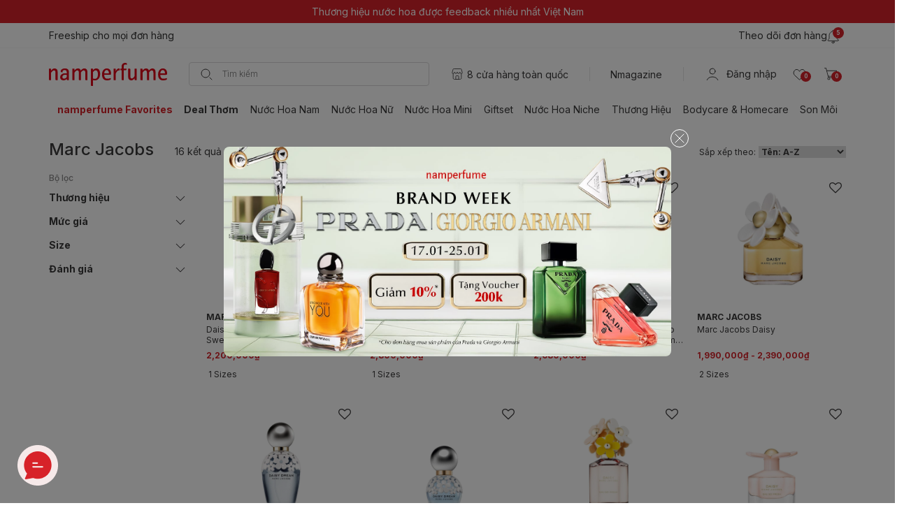

--- FILE ---
content_type: text/html; charset=utf-8
request_url: https://namperfume.net/collections/tuanlemarcjacobs
body_size: 98922
content:
<!doctype html>
<!--[if lt IE 7]><html class="no-js lt-ie9 lt-ie8 lt-ie7" lang="en"> <![endif]-->
<!--[if IE 7]><html class="no-js lt-ie9 lt-ie8" lang="en"> <![endif]-->
<!--[if IE 8]><html class="no-js lt-ie9" lang="en"> <![endif]-->
<!--[if IE 9 ]><html class="ie9 no-js"> <![endif]-->
<!--[if (gt IE 9)|!(IE)]><!-->
<html class="no-js" lang="vi" >
	<!--<![endif]-->
	<head>
		<!-- Google Tag Manager XXX-YYY -->
		<script>(function(w,d,s,l,i){w[l]=w[l]||[];w[l].push({'gtm.start':new Date().getTime(),event:'gtm.js'});var f=d.getElementsByTagName(s)[0],j=d.createElement(s),dl=l!='dataLayer'?'&l='+l:'';j.async=true;j.src='https://www.googletagmanager.com/gtm.js?id='+i+dl;f.parentNode.insertBefore(j,f);})(window,document,'script','dataLayer','GTM-MK9VWNP');</script>
		<!-- End Google Tag Manager -->
		<link rel="shortcut icon" href="//theme.hstatic.net/1000340570/1000964732/14/favicon.png?v=7417" type="image/png" />
		<meta charset="utf-8" />
		<!--[if IE]><meta http-equiv='X-UA-Compatible' content='IE=edge,chrome=1' /><![endif]-->
		<!--[if lt IE 9]><script src="//hsta tic.net/0/0/global/design/theme-default/html5shiv.js"></script><![endif]-->
		<title>
			Tuần Lễ Marc Jacobs
		</title>
		<meta name="facebook-domain-verification" content="vkkyepw8ajifblo7ird2o8rxedlz40" />
<meta name="title" content="Tuần Lễ Marc Jacobs" />





<meta name="description" content="Tuần Lễ Marc Jacobs.  Săn deal độc quyền - Duy nhất tại namperfume. Nước hoa của Marc Jacobs được người dùng yêu thương gọi là mùi hương dành cho các nàng thơ" />
<!-- keywords: collection -->

  
    <meta name="keywords" content="Marc Jacobs, namperfume, Deal độc quyền, Marc Jacobs" />
  


		<link rel="canonical" href="https://namperfume.net/collections/tuanlemarcjacobs" />
		<meta name="robots" content="index,follow" />
		<meta name="revisit-after" content="1 day" />
		<meta name="viewport" content="width=device-width, initial-scale=1, maximum-scale=1">
		<meta http-equiv="x-ua-compatible" content="ie=edge">
		<meta name="HandheldFriendly" content="true">
		<meta content='width=device-width, initial-scale=1.0, maximum-scale=2.0, user-scalable=0' name='viewport' />
		<meta name="google-site-verification" content="2nD0nUvaquamP8pPkwaqaIOMUSWrjzSUckGDbZJAiN4" />
		<link rel="dns-prefetch" href="https://namperfume.net">
		<link rel="dns-prefetch" href="//hstatic.net">
		<link href="https://fonts.googleapis.com/css2?family=Open+Sans:ital,wght@0,300;0,400;0,600;0,700;1,300;1,400;1,600;1,700&family=Montserrat:ital,wght@0,300;0,400;0,500;0,600;1,300;1,400;1,500;1,600&display=swap&subset=vietnamese" rel="stylesheet">
		<link href="https://fonts.googleapis.com/css2?family=Noto+Sans+Display:wght@400;500&display=swap" rel="stylesheet">
		<script type='text/javascript'>
//<![CDATA[
if ((typeof Haravan) === 'undefined') {
  Haravan = {};
}
Haravan.culture = 'vi-VN';
Haravan.shop = 'namtoko.myharavan.com';
Haravan.theme = {"name":"LIVE-NPF-V3-22","id":1000964732,"role":"main"};
Haravan.domain = 'namperfume.net';
//]]>
</script>
<!-- Global site tag (gtag.js) - Google Ads: 683464373 -->
<script async src="https://www.googletagmanager.com/gtag/js?id=AW-683464373"></script>
<script>
  window.dataLayer = window.dataLayer || [];
  function gtag(){dataLayer.push(arguments);}
  gtag('js', new Date());

  gtag('config', 'AW-683464373');
</script>
<script>
//<![CDATA[
(function() { function asyncLoad() { var urls = ["https://app.hstatic.net/socialloginplus/1000340570/script-tag.js?v=1687506991782"];for (var i = 0; i < urls.length; i++) {var s = document.createElement('script');s.type = 'text/javascript';s.async = true;s.src = urls[i];var x = document.getElementsByTagName('script')[0];x.parentNode.insertBefore(s, x);}}window.attachEvent ? window.attachEvent('onload', asyncLoad) : window.addEventListener('load', asyncLoad, false);})();
//]]>
</script>
<script defer src='https://stats.hstatic.net/beacon.min.js' hrv-beacon-t='1000340570'></script><style>.grecaptcha-badge{visibility:hidden;}</style>
<script type='text/javascript'>
window.HaravanAnalytics = window.HaravanAnalytics || {};
window.HaravanAnalytics.meta = window.HaravanAnalytics.meta || {};
window.HaravanAnalytics.meta.currency = 'VND';
var meta = {"page":{"pageType":"collection","resourceType":"collection","resourceId":1003537344}};
for (var attr in meta) {
	window.HaravanAnalytics.meta[attr] = meta[attr];
}
window.HaravanAnalytics.AutoTrack = true;
</script>
<script>
//<![CDATA[
window.HaravanAnalytics.ga = "UA-140168008-1";
window.HaravanAnalytics.enhancedEcommerce = true;
(function(i,s,o,g,r,a,m){i['GoogleAnalyticsObject']=r;i[r]=i[r]||function(){
(i[r].q=i[r].q||[]).push(arguments)},i[r].l=1*new Date();a=s.createElement(o),
m=s.getElementsByTagName(o)[0];a.async=1;a.src=g;m.parentNode.insertBefore(a,m)
})(window,document,'script','//www.google-analytics.com/analytics.js','ga');
ga('create', window.HaravanAnalytics.ga, {cookieDomain: 'auto', siteSpeedSampleRate: '10',sampleRate: 100,allowLinker: true});
ga('send', 'pageview'); ga('require', 'linker');ga('require', 'linker');try {
console.log(1);
} catch (e) {};
                //]]>
                </script>
                <script async src='https://www.googletagmanager.com/gtag/js?id=G-Y3ZPM625YF'></script><script>
window.HaravanAnalytics.ga4 = "G-Y3ZPM625YF";
window.HaravanAnalytics.enhancedEcommercev4 = true;
window.dataLayer = window.dataLayer || [];
function gtag(){dataLayer.push(arguments);}
gtag('js', new Date());
gtag('config', 'G-Y3ZPM625YF');
</script><script>
window.HaravanAnalytics.fb = "1110485232851298";
//<![CDATA[
!function(f,b,e,v,n,t,s){if(f.fbq)return;n=f.fbq=function(){n.callMethod?
n.callMethod.apply(n,arguments):n.queue.push(arguments)};if(!f._fbq)f._fbq=n;
n.push=n;n.loaded=!0;n.version='2.0';n.queue=[];t=b.createElement(e);t.async=!0;
t.src=v;s=b.getElementsByTagName(e)[0];s.parentNode.insertBefore(t,s)}(window,
document,'script','//connect.facebook.net/en_US/fbevents.js');
// Insert Your Facebook Pixel ID below. 
fbq('init', "1110485232851298", {} , {'agent':'plharavan'});
fbq('track', 'PageView');
//]]>
</script>
<noscript><img height='1' width='1' style='display:none' src='https://www.facebook.com/tr?id=1110485232851298&amp;ev=PageView&amp;noscript=1'/></noscript><!-- Event snippet for PAGE_VIEW-0-12/20/2019 13:50:27 conversion page -->
<script>
  gtag('event', 'conversion', {'send_to': 'AW-683464373/-Tw8CLPehLgBELWt88UC'});
</script>

		<!--+++++++++++++++++++++++++  CSS ++++++++++++++++++++++++-->

<link href="https://fonts.googleapis.com/css?family=Montserrat:300,300i,400,400i,500,500i,600,600i,700,700i&amp;subset=vietnamese" rel="stylesheet">
<style>
	/* Bootstrap */
	html{font-family:sans-serif;-webkit-text-size-adjust:100%;-ms-text-size-adjust:100%}body{margin:0}article,aside,details,figcaption,figure,footer,header,hgroup,main,menu,nav,section,summary{display:block}audio,canvas,progress,video{display:inline-block;vertical-align:baseline}audio:not([controls]){display:none;height:0}[hidden],template{display:none}a{background-color:transparent}a:active,a:hover{outline:0}abbr[title]{border-bottom:1px dotted}b,strong{font-weight:700}dfn{font-style:italic}h1{margin:.67em 0;font-size:2em}mark{color:#000;background:#ff0}small{font-size:80%}sub,sup{position:relative;font-size:75%;line-height:0;vertical-align:baseline}sup{top:-.5em}sub{bottom:-.25em}img{border:0}svg:not(:root){overflow:hidden}figure{margin:1em 40px}hr{height:0;-webkit-box-sizing:content-box;-moz-box-sizing:content-box;box-sizing:content-box}pre{overflow:auto}code,kbd,pre,samp{font-family:monospace,monospace;font-size:1em}button,input,optgroup,select,textarea{margin:0;font:inherit;color:inherit}button{overflow:visible}button,select{text-transform:none}button,html input[type=button],input[type=reset],input[type=submit]{-webkit-appearance:button;cursor:pointer}button[disabled],html input[disabled]{cursor:default}button::-moz-focus-inner,input::-moz-focus-inner{padding:0;border:0}input{line-height:normal}input[type=checkbox],input[type=radio]{-webkit-box-sizing:border-box;-moz-box-sizing:border-box;box-sizing:border-box;padding:0}input[type=number]::-webkit-inner-spin-button,input[type=number]::-webkit-outer-spin-button{height:auto}input[type=search]{-webkit-box-sizing:content-box;-moz-box-sizing:content-box;box-sizing:content-box;-webkit-appearance:textfield}input[type=search]::-webkit-search-cancel-button,input[type=search]::-webkit-search-decoration{-webkit-appearance:none}fieldset{padding:.35em .625em .75em;margin:0 2px;border:1px solid silver}legend{padding:0;border:0}textarea{overflow:auto}optgroup{font-weight:700}table{border-spacing:0;border-collapse:collapse}td,th{padding:0}@media print{*,:before,:after{color:#000!important;text-shadow:none!important;background:transparent!important;-webkit-box-shadow:none!important;box-shadow:none!important}a,a:visited{text-decoration:underline}a[href]:after{content:" (" attr(href) ")"}abbr[title]:after{content:" (" attr(title) ")"}a[href^="#"]:after,a[href^="javascript:"]:after{content:""}pre,blockquote{border:1px solid #999;page-break-inside:avoid}thead{display:table-header-group}tr,img{page-break-inside:avoid}img{max-width:100%!important}p,h2,h3{orphans:3;widows:3}h2,h3{page-break-after:avoid}select{background:#fff!important}.navbar{display:none}.btn>.caret,.dropup>.btn>.caret{border-top-color:#000!important}.label{border:1px solid #000}.table{border-collapse:collapse!important}.table td,.table th{background-color:#fff!important}.table-bordered th,.table-bordered td{border:1px solid #ddd!important}}@font-face{font-family:'Glyphicons Halflings';src:url(../fonts/glyphicons-halflings-regular.eot);src:url(../fonts/glyphicons-halflings-regular.eot?#iefix) format("embedded-opentype"),url(../fonts/glyphicons-halflings-regular.woff) format("woff"),url(../fonts/glyphicons-halflings-regular.ttf) format("truetype"),url(../fonts/glyphicons-halflings-regular.svg#glyphicons_halflingsregular) format("svg")}.glyphicon{position:relative;top:1px;display:inline-block;font-family:'Glyphicons Halflings';font-style:normal;font-weight:400;line-height:1;-webkit-font-smoothing:antialiased;-moz-osx-font-smoothing:grayscale}.glyphicon-asterisk:before{content:"\2a"}.glyphicon-plus:before{content:"\2b"}.glyphicon-euro:before,.glyphicon-eur:before{content:"\20ac"}.glyphicon-minus:before{content:"\2212"}.glyphicon-cloud:before{content:"\2601"}.glyphicon-envelope:before{content:"\2709"}.glyphicon-pencil:before{content:"\270f"}.glyphicon-glass:before{content:"\e001"}.glyphicon-music:before{content:"\e002"}.glyphicon-search:before{content:"\e003"}.glyphicon-heart:before{content:"\e005"}.glyphicon-star:before{content:"\e006"}.glyphicon-star-empty:before{content:"\e007"}.glyphicon-user:before{content:"\e008"}.glyphicon-film:before{content:"\e009"}.glyphicon-th-large:before{content:"\e010"}.glyphicon-th:before{content:"\e011"}.glyphicon-th-list:before{content:"\e012"}.glyphicon-ok:before{content:"\e013"}.glyphicon-remove:before{content:"\e014"}.glyphicon-zoom-in:before{content:"\e015"}.glyphicon-zoom-out:before{content:"\e016"}.glyphicon-off:before{content:"\e017"}.glyphicon-signal:before{content:"\e018"}.glyphicon-cog:before{content:"\e019"}.glyphicon-trash:before{content:"\e020"}.glyphicon-home:before{content:"\e021"}.glyphicon-file:before{content:"\e022"}.glyphicon-time:before{content:"\e023"}.glyphicon-road:before{content:"\e024"}.glyphicon-download-alt:before{content:"\e025"}.glyphicon-download:before{content:"\e026"}.glyphicon-upload:before{content:"\e027"}.glyphicon-inbox:before{content:"\e028"}.glyphicon-play-circle:before{content:"\e029"}.glyphicon-repeat:before{content:"\e030"}.glyphicon-refresh:before{content:"\e031"}.glyphicon-list-alt:before{content:"\e032"}.glyphicon-lock:before{content:"\e033"}.glyphicon-flag:before{content:"\e034"}.glyphicon-headphones:before{content:"\e035"}.glyphicon-volume-off:before{content:"\e036"}.glyphicon-volume-down:before{content:"\e037"}.glyphicon-volume-up:before{content:"\e038"}.glyphicon-qrcode:before{content:"\e039"}.glyphicon-barcode:before{content:"\e040"}.glyphicon-tag:before{content:"\e041"}.glyphicon-tags:before{content:"\e042"}.glyphicon-book:before{content:"\e043"}.glyphicon-bookmark:before{content:"\e044"}.glyphicon-print:before{content:"\e045"}.glyphicon-camera:before{content:"\e046"}.glyphicon-font:before{content:"\e047"}.glyphicon-bold:before{content:"\e048"}.glyphicon-italic:before{content:"\e049"}.glyphicon-text-height:before{content:"\e050"}.glyphicon-text-width:before{content:"\e051"}.glyphicon-align-left:before{content:"\e052"}.glyphicon-align-center:before{content:"\e053"}.glyphicon-align-right:before{content:"\e054"}.glyphicon-align-justify:before{content:"\e055"}.glyphicon-list:before{content:"\e056"}.glyphicon-indent-left:before{content:"\e057"}.glyphicon-indent-right:before{content:"\e058"}.glyphicon-facetime-video:before{content:"\e059"}.glyphicon-picture:before{content:"\e060"}.glyphicon-map-marker:before{content:"\e062"}.glyphicon-adjust:before{content:"\e063"}.glyphicon-tint:before{content:"\e064"}.glyphicon-edit:before{content:"\e065"}.glyphicon-share:before{content:"\e066"}.glyphicon-check:before{content:"\e067"}.glyphicon-move:before{content:"\e068"}.glyphicon-step-backward:before{content:"\e069"}.glyphicon-fast-backward:before{content:"\e070"}.glyphicon-backward:before{content:"\e071"}.glyphicon-play:before{content:"\e072"}.glyphicon-pause:before{content:"\e073"}.glyphicon-stop:before{content:"\e074"}.glyphicon-forward:before{content:"\e075"}.glyphicon-fast-forward:before{content:"\e076"}.glyphicon-step-forward:before{content:"\e077"}.glyphicon-eject:before{content:"\e078"}.glyphicon-chevron-left:before{content:"\e079"}.glyphicon-chevron-right:before{content:"\e080"}.glyphicon-plus-sign:before{content:"\e081"}.glyphicon-minus-sign:before{content:"\e082"}.glyphicon-remove-sign:before{content:"\e083"}.glyphicon-ok-sign:before{content:"\e084"}.glyphicon-question-sign:before{content:"\e085"}.glyphicon-info-sign:before{content:"\e086"}.glyphicon-screenshot:before{content:"\e087"}.glyphicon-remove-circle:before{content:"\e088"}.glyphicon-ok-circle:before{content:"\e089"}.glyphicon-ban-circle:before{content:"\e090"}.glyphicon-arrow-left:before{content:"\e091"}.glyphicon-arrow-right:before{content:"\e092"}.glyphicon-arrow-up:before{content:"\e093"}.glyphicon-arrow-down:before{content:"\e094"}.glyphicon-share-alt:before{content:"\e095"}.glyphicon-resize-full:before{content:"\e096"}.glyphicon-resize-small:before{content:"\e097"}.glyphicon-exclamation-sign:before{content:"\e101"}.glyphicon-gift:before{content:"\e102"}.glyphicon-leaf:before{content:"\e103"}.glyphicon-fire:before{content:"\e104"}.glyphicon-eye-open:before{content:"\e105"}.glyphicon-eye-close:before{content:"\e106"}.glyphicon-warning-sign:before{content:"\e107"}.glyphicon-plane:before{content:"\e108"}.glyphicon-calendar:before{content:"\e109"}.glyphicon-random:before{content:"\e110"}.glyphicon-comment:before{content:"\e111"}.glyphicon-magnet:before{content:"\e112"}.glyphicon-chevron-up:before{content:"\e113"}.glyphicon-chevron-down:before{content:"\e114"}.glyphicon-retweet:before{content:"\e115"}.glyphicon-shopping-cart:before{content:"\e116"}.glyphicon-folder-close:before{content:"\e117"}.glyphicon-folder-open:before{content:"\e118"}.glyphicon-resize-vertical:before{content:"\e119"}.glyphicon-resize-horizontal:before{content:"\e120"}.glyphicon-hdd:before{content:"\e121"}.glyphicon-bullhorn:before{content:"\e122"}.glyphicon-bell:before{content:"\e123"}.glyphicon-certificate:before{content:"\e124"}.glyphicon-thumbs-up:before{content:"\e125"}.glyphicon-thumbs-down:before{content:"\e126"}.glyphicon-hand-right:before{content:"\e127"}.glyphicon-hand-left:before{content:"\e128"}.glyphicon-hand-up:before{content:"\e129"}.glyphicon-hand-down:before{content:"\e130"}.glyphicon-circle-arrow-right:before{content:"\e131"}.glyphicon-circle-arrow-left:before{content:"\e132"}.glyphicon-circle-arrow-up:before{content:"\e133"}.glyphicon-circle-arrow-down:before{content:"\e134"}.glyphicon-globe:before{content:"\e135"}.glyphicon-wrench:before{content:"\e136"}.glyphicon-tasks:before{content:"\e137"}.glyphicon-filter:before{content:"\e138"}.glyphicon-briefcase:before{content:"\e139"}.glyphicon-fullscreen:before{content:"\e140"}.glyphicon-dashboard:before{content:"\e141"}.glyphicon-paperclip:before{content:"\e142"}.glyphicon-heart-empty:before{content:"\e143"}.glyphicon-link:before{content:"\e144"}.glyphicon-phone:before{content:"\e145"}.glyphicon-pushpin:before{content:"\e146"}.glyphicon-usd:before{content:"\e148"}.glyphicon-gbp:before{content:"\e149"}.glyphicon-sort:before{content:"\e150"}.glyphicon-sort-by-alphabet:before{content:"\e151"}.glyphicon-sort-by-alphabet-alt:before{content:"\e152"}.glyphicon-sort-by-order:before{content:"\e153"}.glyphicon-sort-by-order-alt:before{content:"\e154"}.glyphicon-sort-by-attributes:before{content:"\e155"}.glyphicon-sort-by-attributes-alt:before{content:"\e156"}.glyphicon-unchecked:before{content:"\e157"}.glyphicon-expand:before{content:"\e158"}.glyphicon-collapse-down:before{content:"\e159"}.glyphicon-collapse-up:before{content:"\e160"}.glyphicon-log-in:before{content:"\e161"}.glyphicon-flash:before{content:"\e162"}.glyphicon-log-out:before{content:"\e163"}.glyphicon-new-window:before{content:"\e164"}.glyphicon-record:before{content:"\e165"}.glyphicon-save:before{content:"\e166"}.glyphicon-open:before{content:"\e167"}.glyphicon-saved:before{content:"\e168"}.glyphicon-import:before{content:"\e169"}.glyphicon-export:before{content:"\e170"}.glyphicon-send:before{content:"\e171"}.glyphicon-floppy-disk:before{content:"\e172"}.glyphicon-floppy-saved:before{content:"\e173"}.glyphicon-floppy-remove:before{content:"\e174"}.glyphicon-floppy-save:before{content:"\e175"}.glyphicon-floppy-open:before{content:"\e176"}.glyphicon-credit-card:before{content:"\e177"}.glyphicon-transfer:before{content:"\e178"}.glyphicon-cutlery:before{content:"\e179"}.glyphicon-header:before{content:"\e180"}.glyphicon-compressed:before{content:"\e181"}.glyphicon-earphone:before{content:"\e182"}.glyphicon-phone-alt:before{content:"\e183"}.glyphicon-tower:before{content:"\e184"}.glyphicon-stats:before{content:"\e185"}.glyphicon-sd-video:before{content:"\e186"}.glyphicon-hd-video:before{content:"\e187"}.glyphicon-subtitles:before{content:"\e188"}.glyphicon-sound-stereo:before{content:"\e189"}.glyphicon-sound-dolby:before{content:"\e190"}.glyphicon-sound-5-1:before{content:"\e191"}.glyphicon-sound-6-1:before{content:"\e192"}.glyphicon-sound-7-1:before{content:"\e193"}.glyphicon-copyright-mark:before{content:"\e194"}.glyphicon-registration-mark:before{content:"\e195"}.glyphicon-cloud-download:before{content:"\e197"}.glyphicon-cloud-upload:before{content:"\e198"}.glyphicon-tree-conifer:before{content:"\e199"}.glyphicon-tree-deciduous:before{content:"\e200"}*{-webkit-box-sizing:border-box;-moz-box-sizing:border-box;box-sizing:border-box}:before,:after{-webkit-box-sizing:border-box;-moz-box-sizing:border-box;box-sizing:border-box}html{font-size:10px;-webkit-tap-highlight-color:rgba(0,0,0,0)}body{font-family:"Helvetica Neue",Helvetica,Arial,sans-serif;font-size:14px;line-height:1.42857143;color:#333;background-color:#fff}input,button,select,textarea{font-family:inherit;font-size:inherit;line-height:inherit}a{color:#337ab7;text-decoration:none}a:hover,a:focus{color:#23527c;text-decoration:underline}a:focus{outline:thin dotted;outline:5px auto -webkit-focus-ring-color;outline-offset:-2px}figure{margin:0}img{vertical-align:middle}.img-responsive,.thumbnail>img,.thumbnail a>img,.carousel-inner>.item>img,.carousel-inner>.item>a>img{display:block;max-width:100%;height:auto}.img-rounded{border-radius:6px}.img-thumbnail{display:inline-block;max-width:100%;height:auto;padding:4px;line-height:1.42857143;background-color:#fff;border:1px solid #ddd;border-radius:4px;-webkit-transition:all .2s ease-in-out;-o-transition:all .2s ease-in-out;transition:all .2s ease-in-out}.img-circle{border-radius:50%}hr{margin-top:20px;margin-bottom:20px;border:0;border-top:1px solid #eee}.sr-only{position:absolute;width:1px;height:1px;padding:0;margin:-1px;overflow:hidden;clip:rect(0,0,0,0);border:0}.sr-only-focusable:active,.sr-only-focusable:focus{position:static;width:auto;height:auto;margin:0;overflow:visible;clip:auto}h1,h2,h3,h4,h5,h6,.h1,.h2,.h3,.h4,.h5,.h6{font-family:inherit;font-weight:500;line-height:1.1;color:inherit}h1 small,h2 small,h3 small,h4 small,h5 small,h6 small,.h1 small,.h2 small,.h3 small,.h4 small,.h5 small,.h6 small,h1 .small,h2 .small,h3 .small,h4 .small,h5 .small,h6 .small,.h1 .small,.h2 .small,.h3 .small,.h4 .small,.h5 .small,.h6 .small{font-weight:400;line-height:1;color:#777}h1,.h1,h2,.h2,h3,.h3{margin-top:20px;margin-bottom:10px}h1 small,.h1 small,h2 small,.h2 small,h3 small,.h3 small,h1 .small,.h1 .small,h2 .small,.h2 .small,h3 .small,.h3 .small{font-size:65%}h4,.h4,h5,.h5,h6,.h6{margin-top:10px;margin-bottom:10px}h4 small,.h4 small,h5 small,.h5 small,h6 small,.h6 small,h4 .small,.h4 .small,h5 .small,.h5 .small,h6 .small,.h6 .small{font-size:75%}h1,.h1{font-size:36px}h2,.h2{font-size:30px}h3,.h3{font-size:24px}h4,.h4{font-size:18px}h5,.h5{font-size:14px}h6,.h6{font-size:12px}p{margin:0 0 10px}.lead{margin-bottom:20px;font-size:16px;font-weight:300;line-height:1.4}@media (min-width:768px){.lead{font-size:21px}}small,.small{font-size:85%}mark,.mark{padding:.2em;background-color:#fcf8e3}.text-left{text-align:left}.text-right{text-align:right}.text-center{text-align:center}.text-justify{text-align:justify}.text-nowrap{white-space:nowrap}.text-lowercase{text-transform:lowercase}.text-uppercase{text-transform:uppercase}.text-capitalize{text-transform:capitalize}.text-muted{color:#777}.text-primary{color:#337ab7}a.text-primary:hover{color:#286090}.text-success{color:#3c763d}a.text-success:hover{color:#2b542c}.text-info{color:#31708f}a.text-info:hover{color:#245269}.text-warning{color:#8a6d3b}a.text-warning:hover{color:#66512c}.text-danger{color:#a94442}a.text-danger:hover{color:#843534}.bg-primary{color:#fff;background-color:#337ab7}a.bg-primary:hover{background-color:#286090}.bg-success{background-color:#dff0d8}a.bg-success:hover{background-color:#c1e2b3}.bg-info{background-color:#d9edf7}a.bg-info:hover{background-color:#afd9ee}.bg-warning{background-color:#fcf8e3}a.bg-warning:hover{background-color:#f7ecb5}.bg-danger{background-color:#f2dede}a.bg-danger:hover{background-color:#e4b9b9}.page-header{padding-bottom:9px;margin:40px 0 20px;border-bottom:1px solid #eee}ul,ol{margin-top:0;margin-bottom:10px}ul ul,ol ul,ul ol,ol ol{margin-bottom:0}.list-unstyled{padding-left:0;list-style:none}.list-inline{padding-left:0;margin-left:-5px;list-style:none}.list-inline>li{display:inline-block;padding-right:5px;padding-left:5px}dl{margin-top:0;margin-bottom:20px}dt,dd{line-height:1.42857143}dt{font-weight:700}dd{margin-left:0}@media (min-width:768px){.dl-horizontal dt{float:left;width:160px;overflow:hidden;clear:left;text-align:right;text-overflow:ellipsis;white-space:nowrap}.dl-horizontal dd{margin-left:180px}}abbr[title],abbr[data-original-title]{cursor:help;border-bottom:1px dotted #777}.initialism{font-size:90%;text-transform:uppercase}blockquote{padding:10px 20px;margin:0 0 20px;font-size:17.5px;border-left:5px solid #eee}blockquote p:last-child,blockquote ul:last-child,blockquote ol:last-child{margin-bottom:0}blockquote footer,blockquote small,blockquote .small{display:block;font-size:80%;line-height:1.42857143;color:#777}blockquote footer:before,blockquote small:before,blockquote .small:before{content:'\2014 \00A0'}.blockquote-reverse,blockquote.pull-right{padding-right:15px;padding-left:0;text-align:right;border-right:5px solid #eee;border-left:0}.blockquote-reverse footer:before,blockquote.pull-right footer:before,.blockquote-reverse small:before,blockquote.pull-right small:before,.blockquote-reverse .small:before,blockquote.pull-right .small:before{content:''}.blockquote-reverse footer:after,blockquote.pull-right footer:after,.blockquote-reverse small:after,blockquote.pull-right small:after,.blockquote-reverse .small:after,blockquote.pull-right .small:after{content:'\00A0 \2014'}address{margin-bottom:20px;font-style:normal;line-height:1.42857143}code,kbd,pre,samp{font-family:Menlo,Monaco,Consolas,"Courier New",monospace}code{padding:2px 4px;font-size:90%;color:#c7254e;background-color:#f9f2f4;border-radius:4px}kbd{padding:2px 4px;font-size:90%;color:#fff;background-color:#333;border-radius:3px;-webkit-box-shadow:inset 0 -1px 0 rgba(0,0,0,.25);box-shadow:inset 0 -1px 0 rgba(0,0,0,.25)}kbd kbd{padding:0;font-size:100%;font-weight:700;-webkit-box-shadow:none;box-shadow:none}pre{display:block;padding:9.5px;margin:0 0 10px;font-size:13px;line-height:1.42857143;color:#333;word-break:break-all;word-wrap:break-word;background-color:#f5f5f5;border:1px solid #ccc;border-radius:4px}pre code{padding:0;font-size:inherit;color:inherit;white-space:pre-wrap;background-color:transparent;border-radius:0}.pre-scrollable{max-height:340px;overflow-y:scroll}.container{padding-right:15px;padding-left:15px;margin-right:auto;margin-left:auto}@media (min-width:768px){.container{width:750px}}@media (min-width:992px){.container{width:970px}}@media (min-width:1200px){.container{width:1170px}}.container-fluid{padding-right:15px;padding-left:15px;margin-right:auto;margin-left:auto}.row{margin-right:-15px;margin-left:-15px}.col-xs-1,.col-sm-1,.col-md-1,.col-lg-1,.col-xs-2,.col-sm-2,.col-md-2,.col-lg-2,.col-xs-3,.col-sm-3,.col-md-3,.col-lg-3,.col-xs-4,.col-sm-4,.col-md-4,.col-lg-4,.col-xs-5,.col-sm-5,.col-md-5,.col-lg-5,.col-xs-6,.col-sm-6,.col-md-6,.col-lg-6,.col-xs-7,.col-sm-7,.col-md-7,.col-lg-7,.col-xs-8,.col-sm-8,.col-md-8,.col-lg-8,.col-xs-9,.col-sm-9,.col-md-9,.col-lg-9,.col-xs-10,.col-sm-10,.col-md-10,.col-lg-10,.col-xs-11,.col-sm-11,.col-md-11,.col-lg-11,.col-xs-12,.col-sm-12,.col-md-12,.col-lg-12{position:relative;min-height:1px;padding-right:15px;padding-left:15px}.col-xs-1,.col-xs-2,.col-xs-3,.col-xs-4,.col-xs-5,.col-xs-6,.col-xs-7,.col-xs-8,.col-xs-9,.col-xs-10,.col-xs-11,.col-xs-12{float:left}.col-xs-12{width:100%}.col-xs-11{width:91.66666667%}.col-xs-10{width:83.33333333%}.col-xs-9{width:75%}.col-xs-8{width:66.66666667%}.col-xs-7{width:58.33333333%}.col-xs-6{width:50%}.col-xs-5{width:41.66666667%}.col-xs-4{width:33.33333333%}.col-xs-3{width:25%}.col-xs-2{width:16.66666667%}.col-xs-1{width:8.33333333%}.col-xs-pull-12{right:100%}.col-xs-pull-11{right:91.66666667%}.col-xs-pull-10{right:83.33333333%}.col-xs-pull-9{right:75%}.col-xs-pull-8{right:66.66666667%}.col-xs-pull-7{right:58.33333333%}.col-xs-pull-6{right:50%}.col-xs-pull-5{right:41.66666667%}.col-xs-pull-4{right:33.33333333%}.col-xs-pull-3{right:25%}.col-xs-pull-2{right:16.66666667%}.col-xs-pull-1{right:8.33333333%}.col-xs-pull-0{right:auto}.col-xs-push-12{left:100%}.col-xs-push-11{left:91.66666667%}.col-xs-push-10{left:83.33333333%}.col-xs-push-9{left:75%}.col-xs-push-8{left:66.66666667%}.col-xs-push-7{left:58.33333333%}.col-xs-push-6{left:50%}.col-xs-push-5{left:41.66666667%}.col-xs-push-4{left:33.33333333%}.col-xs-push-3{left:25%}.col-xs-push-2{left:16.66666667%}.col-xs-push-1{left:8.33333333%}.col-xs-push-0{left:auto}.col-xs-offset-12{margin-left:100%}.col-xs-offset-11{margin-left:91.66666667%}.col-xs-offset-10{margin-left:83.33333333%}.col-xs-offset-9{margin-left:75%}.col-xs-offset-8{margin-left:66.66666667%}.col-xs-offset-7{margin-left:58.33333333%}.col-xs-offset-6{margin-left:50%}.col-xs-offset-5{margin-left:41.66666667%}.col-xs-offset-4{margin-left:33.33333333%}.col-xs-offset-3{margin-left:25%}.col-xs-offset-2{margin-left:16.66666667%}.col-xs-offset-1{margin-left:8.33333333%}.col-xs-offset-0{margin-left:0}@media (min-width:768px){.col-sm-1,.col-sm-2,.col-sm-3,.col-sm-4,.col-sm-5,.col-sm-6,.col-sm-7,.col-sm-8,.col-sm-9,.col-sm-10,.col-sm-11,.col-sm-12{float:left}.col-sm-12{width:100%}.col-sm-11{width:91.66666667%}.col-sm-10{width:83.33333333%}.col-sm-9{width:75%}.col-sm-8{width:66.66666667%}.col-sm-7{width:58.33333333%}.col-sm-6{width:50%}.col-sm-5{width:41.66666667%}.col-sm-4{width:33.33333333%}.col-sm-3{width:25%}.col-sm-2{width:16.66666667%}.col-sm-1{width:8.33333333%}.col-sm-pull-12{right:100%}.col-sm-pull-11{right:91.66666667%}.col-sm-pull-10{right:83.33333333%}.col-sm-pull-9{right:75%}.col-sm-pull-8{right:66.66666667%}.col-sm-pull-7{right:58.33333333%}.col-sm-pull-6{right:50%}.col-sm-pull-5{right:41.66666667%}.col-sm-pull-4{right:33.33333333%}.col-sm-pull-3{right:25%}.col-sm-pull-2{right:16.66666667%}.col-sm-pull-1{right:8.33333333%}.col-sm-pull-0{right:auto}.col-sm-push-12{left:100%}.col-sm-push-11{left:91.66666667%}.col-sm-push-10{left:83.33333333%}.col-sm-push-9{left:75%}.col-sm-push-8{left:66.66666667%}.col-sm-push-7{left:58.33333333%}.col-sm-push-6{left:50%}.col-sm-push-5{left:41.66666667%}.col-sm-push-4{left:33.33333333%}.col-sm-push-3{left:25%}.col-sm-push-2{left:16.66666667%}.col-sm-push-1{left:8.33333333%}.col-sm-push-0{left:auto}.col-sm-offset-12{margin-left:100%}.col-sm-offset-11{margin-left:91.66666667%}.col-sm-offset-10{margin-left:83.33333333%}.col-sm-offset-9{margin-left:75%}.col-sm-offset-8{margin-left:66.66666667%}.col-sm-offset-7{margin-left:58.33333333%}.col-sm-offset-6{margin-left:50%}.col-sm-offset-5{margin-left:41.66666667%}.col-sm-offset-4{margin-left:33.33333333%}.col-sm-offset-3{margin-left:25%}.col-sm-offset-2{margin-left:16.66666667%}.col-sm-offset-1{margin-left:8.33333333%}.col-sm-offset-0{margin-left:0}}@media (min-width:992px){.col-md-1,.col-md-2,.col-md-3,.col-md-4,.col-md-5,.col-md-6,.col-md-7,.col-md-8,.col-md-9,.col-md-10,.col-md-11,.col-md-12{float:left}.col-md-12{width:100%}.col-md-11{width:91.66666667%}.col-md-10{width:83.33333333%}.col-md-9{width:75%}.col-md-8{width:66.66666667%}.col-md-7{width:58.33333333%}.col-md-6{width:50%}.col-md-5{width:41.66666667%}.col-md-4{width:33.33333333%}.col-md-3{width:25%}.col-md-2{width:16.66666667%}.col-md-1{width:8.33333333%}.col-md-pull-12{right:100%}.col-md-pull-11{right:91.66666667%}.col-md-pull-10{right:83.33333333%}.col-md-pull-9{right:75%}.col-md-pull-8{right:66.66666667%}.col-md-pull-7{right:58.33333333%}.col-md-pull-6{right:50%}.col-md-pull-5{right:41.66666667%}.col-md-pull-4{right:33.33333333%}.col-md-pull-3{right:25%}.col-md-pull-2{right:16.66666667%}.col-md-pull-1{right:8.33333333%}.col-md-pull-0{right:auto}.col-md-push-12{left:100%}.col-md-push-11{left:91.66666667%}.col-md-push-10{left:83.33333333%}.col-md-push-9{left:75%}.col-md-push-8{left:66.66666667%}.col-md-push-7{left:58.33333333%}.col-md-push-6{left:50%}.col-md-push-5{left:41.66666667%}.col-md-push-4{left:33.33333333%}.col-md-push-3{left:25%}.col-md-push-2{left:16.66666667%}.col-md-push-1{left:8.33333333%}.col-md-push-0{left:auto}.col-md-offset-12{margin-left:100%}.col-md-offset-11{margin-left:91.66666667%}.col-md-offset-10{margin-left:83.33333333%}.col-md-offset-9{margin-left:75%}.col-md-offset-8{margin-left:66.66666667%}.col-md-offset-7{margin-left:58.33333333%}.col-md-offset-6{margin-left:50%}.col-md-offset-5{margin-left:41.66666667%}.col-md-offset-4{margin-left:33.33333333%}.col-md-offset-3{margin-left:25%}.col-md-offset-2{margin-left:16.66666667%}.col-md-offset-1{margin-left:8.33333333%}.col-md-offset-0{margin-left:0}}@media (min-width:1200px){.col-lg-1,.col-lg-2,.col-lg-3,.col-lg-4,.col-lg-5,.col-lg-6,.col-lg-7,.col-lg-8,.col-lg-9,.col-lg-10,.col-lg-11,.col-lg-12{float:left}.col-lg-12{width:100%}.col-lg-11{width:91.66666667%}.col-lg-10{width:83.33333333%}.col-lg-9{width:75%}.col-lg-8{width:66.66666667%}.col-lg-7{width:58.33333333%}.col-lg-6{width:50%}.col-lg-5{width:41.66666667%}.col-lg-4{width:33.33333333%}.col-lg-3{width:25%}.col-lg-2{width:16.66666667%}.col-lg-1{width:8.33333333%}.col-lg-pull-12{right:100%}.col-lg-pull-11{right:91.66666667%}.col-lg-pull-10{right:83.33333333%}.col-lg-pull-9{right:75%}.col-lg-pull-8{right:66.66666667%}.col-lg-pull-7{right:58.33333333%}.col-lg-pull-6{right:50%}.col-lg-pull-5{right:41.66666667%}.col-lg-pull-4{right:33.33333333%}.col-lg-pull-3{right:25%}.col-lg-pull-2{right:16.66666667%}.col-lg-pull-1{right:8.33333333%}.col-lg-pull-0{right:auto}.col-lg-push-12{left:100%}.col-lg-push-11{left:91.66666667%}.col-lg-push-10{left:83.33333333%}.col-lg-push-9{left:75%}.col-lg-push-8{left:66.66666667%}.col-lg-push-7{left:58.33333333%}.col-lg-push-6{left:50%}.col-lg-push-5{left:41.66666667%}.col-lg-push-4{left:33.33333333%}.col-lg-push-3{left:25%}.col-lg-push-2{left:16.66666667%}.col-lg-push-1{left:8.33333333%}.col-lg-push-0{left:auto}.col-lg-offset-12{margin-left:100%}.col-lg-offset-11{margin-left:91.66666667%}.col-lg-offset-10{margin-left:83.33333333%}.col-lg-offset-9{margin-left:75%}.col-lg-offset-8{margin-left:66.66666667%}.col-lg-offset-7{margin-left:58.33333333%}.col-lg-offset-6{margin-left:50%}.col-lg-offset-5{margin-left:41.66666667%}.col-lg-offset-4{margin-left:33.33333333%}.col-lg-offset-3{margin-left:25%}.col-lg-offset-2{margin-left:16.66666667%}.col-lg-offset-1{margin-left:8.33333333%}.col-lg-offset-0{margin-left:0}}table{background-color:transparent}caption{padding-top:8px;padding-bottom:8px;color:#777;text-align:left}th{text-align:left}.table{width:100%;max-width:100%;margin-bottom:20px}.table>thead>tr>th,.table>tbody>tr>th,.table>tfoot>tr>th,.table>thead>tr>td,.table>tbody>tr>td,.table>tfoot>tr>td{padding:8px;line-height:1.42857143;vertical-align:top;border-top:1px solid #ddd}.table>thead>tr>th{vertical-align:bottom;border-bottom:2px solid #ddd}.table>caption+thead>tr:first-child>th,.table>colgroup+thead>tr:first-child>th,.table>thead:first-child>tr:first-child>th,.table>caption+thead>tr:first-child>td,.table>colgroup+thead>tr:first-child>td,.table>thead:first-child>tr:first-child>td{border-top:0}.table>tbody+tbody{border-top:2px solid #ddd}.table .table{background-color:#fff}.table-condensed>thead>tr>th,.table-condensed>tbody>tr>th,.table-condensed>tfoot>tr>th,.table-condensed>thead>tr>td,.table-condensed>tbody>tr>td,.table-condensed>tfoot>tr>td{padding:5px}.table-bordered{border:1px solid #ddd}.table-bordered>thead>tr>th,.table-bordered>tbody>tr>th,.table-bordered>tfoot>tr>th,.table-bordered>thead>tr>td,.table-bordered>tbody>tr>td,.table-bordered>tfoot>tr>td{border:1px solid #ddd}.table-bordered>thead>tr>th,.table-bordered>thead>tr>td{border-bottom-width:2px}.table-striped>tbody>tr:nth-child(odd){background-color:#f9f9f9}.table-hover>tbody>tr:hover{background-color:#f5f5f5}table col[class*=col-]{position:static;display:table-column;float:none}table td[class*=col-],table th[class*=col-]{position:static;display:table-cell;float:none}.table>thead>tr>td.active,.table>tbody>tr>td.active,.table>tfoot>tr>td.active,.table>thead>tr>th.active,.table>tbody>tr>th.active,.table>tfoot>tr>th.active,.table>thead>tr.active>td,.table>tbody>tr.active>td,.table>tfoot>tr.active>td,.table>thead>tr.active>th,.table>tbody>tr.active>th,.table>tfoot>tr.active>th{background-color:#f5f5f5}.table-hover>tbody>tr>td.active:hover,.table-hover>tbody>tr>th.active:hover,.table-hover>tbody>tr.active:hover>td,.table-hover>tbody>tr:hover>.active,.table-hover>tbody>tr.active:hover>th{background-color:#e8e8e8}.table>thead>tr>td.success,.table>tbody>tr>td.success,.table>tfoot>tr>td.success,.table>thead>tr>th.success,.table>tbody>tr>th.success,.table>tfoot>tr>th.success,.table>thead>tr.success>td,.table>tbody>tr.success>td,.table>tfoot>tr.success>td,.table>thead>tr.success>th,.table>tbody>tr.success>th,.table>tfoot>tr.success>th{background-color:#dff0d8}.table-hover>tbody>tr>td.success:hover,.table-hover>tbody>tr>th.success:hover,.table-hover>tbody>tr.success:hover>td,.table-hover>tbody>tr:hover>.success,.table-hover>tbody>tr.success:hover>th{background-color:#d0e9c6}.table>thead>tr>td.info,.table>tbody>tr>td.info,.table>tfoot>tr>td.info,.table>thead>tr>th.info,.table>tbody>tr>th.info,.table>tfoot>tr>th.info,.table>thead>tr.info>td,.table>tbody>tr.info>td,.table>tfoot>tr.info>td,.table>thead>tr.info>th,.table>tbody>tr.info>th,.table>tfoot>tr.info>th{background-color:#d9edf7}.table-hover>tbody>tr>td.info:hover,.table-hover>tbody>tr>th.info:hover,.table-hover>tbody>tr.info:hover>td,.table-hover>tbody>tr:hover>.info,.table-hover>tbody>tr.info:hover>th{background-color:#c4e3f3}.table>thead>tr>td.warning,.table>tbody>tr>td.warning,.table>tfoot>tr>td.warning,.table>thead>tr>th.warning,.table>tbody>tr>th.warning,.table>tfoot>tr>th.warning,.table>thead>tr.warning>td,.table>tbody>tr.warning>td,.table>tfoot>tr.warning>td,.table>thead>tr.warning>th,.table>tbody>tr.warning>th,.table>tfoot>tr.warning>th{background-color:#fcf8e3}.table-hover>tbody>tr>td.warning:hover,.table-hover>tbody>tr>th.warning:hover,.table-hover>tbody>tr.warning:hover>td,.table-hover>tbody>tr:hover>.warning,.table-hover>tbody>tr.warning:hover>th{background-color:#faf2cc}.table>thead>tr>td.danger,.table>tbody>tr>td.danger,.table>tfoot>tr>td.danger,.table>thead>tr>th.danger,.table>tbody>tr>th.danger,.table>tfoot>tr>th.danger,.table>thead>tr.danger>td,.table>tbody>tr.danger>td,.table>tfoot>tr.danger>td,.table>thead>tr.danger>th,.table>tbody>tr.danger>th,.table>tfoot>tr.danger>th{background-color:#f2dede}.table-hover>tbody>tr>td.danger:hover,.table-hover>tbody>tr>th.danger:hover,.table-hover>tbody>tr.danger:hover>td,.table-hover>tbody>tr:hover>.danger,.table-hover>tbody>tr.danger:hover>th{background-color:#ebcccc}.table-responsive{min-height:.01%;overflow-x:auto}@media screen and (max-width:767px){.table-responsive{width:100%;margin-bottom:15px;overflow-y:hidden;-ms-overflow-style:-ms-autohiding-scrollbar;border:1px solid #ddd}.table-responsive>.table{margin-bottom:0}.table-responsive>.table>thead>tr>th,.table-responsive>.table>tbody>tr>th,.table-responsive>.table>tfoot>tr>th,.table-responsive>.table>thead>tr>td,.table-responsive>.table>tbody>tr>td,.table-responsive>.table>tfoot>tr>td{white-space:nowrap}.table-responsive>.table-bordered{border:0}.table-responsive>.table-bordered>thead>tr>th:first-child,.table-responsive>.table-bordered>tbody>tr>th:first-child,.table-responsive>.table-bordered>tfoot>tr>th:first-child,.table-responsive>.table-bordered>thead>tr>td:first-child,.table-responsive>.table-bordered>tbody>tr>td:first-child,.table-responsive>.table-bordered>tfoot>tr>td:first-child{border-left:0}.table-responsive>.table-bordered>thead>tr>th:last-child,.table-responsive>.table-bordered>tbody>tr>th:last-child,.table-responsive>.table-bordered>tfoot>tr>th:last-child,.table-responsive>.table-bordered>thead>tr>td:last-child,.table-responsive>.table-bordered>tbody>tr>td:last-child,.table-responsive>.table-bordered>tfoot>tr>td:last-child{border-right:0}.table-responsive>.table-bordered>tbody>tr:last-child>th,.table-responsive>.table-bordered>tfoot>tr:last-child>th,.table-responsive>.table-bordered>tbody>tr:last-child>td,.table-responsive>.table-bordered>tfoot>tr:last-child>td{border-bottom:0}}fieldset{min-width:0;padding:0;margin:0;border:0}legend{display:block;width:100%;padding:0;margin-bottom:20px;font-size:21px;line-height:inherit;color:#333;border:0;border-bottom:1px solid #e5e5e5}label{display:inline-block;max-width:100%;margin-bottom:5px;font-weight:700}input[type=search]{-webkit-box-sizing:border-box;-moz-box-sizing:border-box;box-sizing:border-box}input[type=radio],input[type=checkbox]{margin:4px 0 0;margin-top:1px \9;line-height:normal}input[type=file]{display:block}input[type=range]{display:block;width:100%}select[multiple],select[size]{height:auto}input[type=file]:focus,input[type=radio]:focus,input[type=checkbox]:focus{outline:thin dotted;outline:5px auto -webkit-focus-ring-color;outline-offset:-2px}output{display:block;padding-top:7px;font-size:14px;line-height:1.42857143;color:#555}.form-control{display:block;width:100%;height:34px;padding:6px 12px;font-size:14px;line-height:1.42857143;color:#555;background-color:#fff;background-image:none;border:1px solid #ccc;border-radius:4px;-webkit-box-shadow:inset 0 1px 1px rgba(0,0,0,.075);box-shadow:inset 0 1px 1px rgba(0,0,0,.075);-webkit-transition:border-color ease-in-out .15s,-webkit-box-shadow ease-in-out .15s;-o-transition:border-color ease-in-out .15s,box-shadow ease-in-out .15s;transition:border-color ease-in-out .15s,box-shadow ease-in-out .15s}.form-control:focus{border-color:#66afe9;outline:0;-webkit-box-shadow:inset 0 1px 1px rgba(0,0,0,.075),0 0 8px rgba(102,175,233,.6);box-shadow:inset 0 1px 1px rgba(0,0,0,.075),0 0 8px rgba(102,175,233,.6)}.form-control::-moz-placeholder{color:#999;opacity:1}.form-control:-ms-input-placeholder{color:#999}.form-control::-webkit-input-placeholder{color:#999}.form-control[disabled],.form-control[readonly],fieldset[disabled] .form-control{cursor:not-allowed;background-color:#eee;opacity:1}textarea.form-control{height:auto}input[type=search]{-webkit-appearance:none}@media screen and (-webkit-min-device-pixel-ratio:0){input[type=date],input[type=time],input[type=datetime-local],input[type=month]{line-height:34px}input[type=date].input-sm,input[type=time].input-sm,input[type=datetime-local].input-sm,input[type=month].input-sm{line-height:30px}input[type=date].input-lg,input[type=time].input-lg,input[type=datetime-local].input-lg,input[type=month].input-lg{line-height:46px}}.form-group{margin-bottom:15px}.radio,.checkbox{position:relative;display:block;margin-top:10px;margin-bottom:10px}.radio label,.checkbox label{min-height:20px;padding-left:20px;margin-bottom:0;font-weight:400;cursor:pointer}.radio input[type=radio],.radio-inline input[type=radio],.checkbox input[type=checkbox],.checkbox-inline input[type=checkbox]{position:absolute;margin-top:4px \9;margin-left:-20px}.radio+.radio,.checkbox+.checkbox{margin-top:-5px}.radio-inline,.checkbox-inline{display:inline-block;padding-left:20px;margin-bottom:0;font-weight:400;vertical-align:middle;cursor:pointer}.radio-inline+.radio-inline,.checkbox-inline+.checkbox-inline{margin-top:0;margin-left:10px}input[type=radio][disabled],input[type=checkbox][disabled],input[type=radio].disabled,input[type=checkbox].disabled,fieldset[disabled] input[type=radio],fieldset[disabled] input[type=checkbox]{cursor:not-allowed}.radio-inline.disabled,.checkbox-inline.disabled,fieldset[disabled] .radio-inline,fieldset[disabled] .checkbox-inline{cursor:not-allowed}.radio.disabled label,.checkbox.disabled label,fieldset[disabled] .radio label,fieldset[disabled] .checkbox label{cursor:not-allowed}.form-control-static{padding-top:7px;padding-bottom:7px;margin-bottom:0}.form-control-static.input-lg,.form-control-static.input-sm{padding-right:0;padding-left:0}.input-sm,.form-group-sm .form-control{height:30px;padding:5px 10px;font-size:12px;line-height:1.5;border-radius:3px}select.input-sm,select.form-group-sm .form-control{height:30px;line-height:30px}textarea.input-sm,textarea.form-group-sm .form-control,select[multiple].input-sm,select[multiple].form-group-sm .form-control{height:auto}.input-lg,.form-group-lg .form-control{height:46px;padding:10px 16px;font-size:18px;line-height:1.33;border-radius:6px}select.input-lg,select.form-group-lg .form-control{height:46px;line-height:46px}textarea.input-lg,textarea.form-group-lg .form-control,select[multiple].input-lg,select[multiple].form-group-lg .form-control{height:auto}.has-feedback{position:relative}.has-feedback .form-control{padding-right:42.5px}.form-control-feedback{position:absolute;top:0;right:0;z-index:2;display:block;width:34px;height:34px;line-height:34px;text-align:center;pointer-events:none}.input-lg+.form-control-feedback{width:46px;height:46px;line-height:46px}.input-sm+.form-control-feedback{width:30px;height:30px;line-height:30px}.has-success .help-block,.has-success .control-label,.has-success .radio,.has-success .checkbox,.has-success .radio-inline,.has-success .checkbox-inline,.has-success.radio label,.has-success.checkbox label,.has-success.radio-inline label,.has-success.checkbox-inline label{color:#3c763d}.has-success .form-control{border-color:#3c763d;-webkit-box-shadow:inset 0 1px 1px rgba(0,0,0,.075);box-shadow:inset 0 1px 1px rgba(0,0,0,.075)}.has-success .form-control:focus{border-color:#2b542c;-webkit-box-shadow:inset 0 1px 1px rgba(0,0,0,.075),0 0 6px #67b168;box-shadow:inset 0 1px 1px rgba(0,0,0,.075),0 0 6px #67b168}.has-success .input-group-addon{color:#3c763d;background-color:#dff0d8;border-color:#3c763d}.has-success .form-control-feedback{color:#3c763d}.has-warning .help-block,.has-warning .control-label,.has-warning .radio,.has-warning .checkbox,.has-warning .radio-inline,.has-warning .checkbox-inline,.has-warning.radio label,.has-warning.checkbox label,.has-warning.radio-inline label,.has-warning.checkbox-inline label{color:#8a6d3b}.has-warning .form-control{border-color:#8a6d3b;-webkit-box-shadow:inset 0 1px 1px rgba(0,0,0,.075);box-shadow:inset 0 1px 1px rgba(0,0,0,.075)}.has-warning .form-control:focus{border-color:#66512c;-webkit-box-shadow:inset 0 1px 1px rgba(0,0,0,.075),0 0 6px #c0a16b;box-shadow:inset 0 1px 1px rgba(0,0,0,.075),0 0 6px #c0a16b}.has-warning .input-group-addon{color:#8a6d3b;background-color:#fcf8e3;border-color:#8a6d3b}.has-warning .form-control-feedback{color:#8a6d3b}.has-error .help-block,.has-error .control-label,.has-error .radio,.has-error .checkbox,.has-error .radio-inline,.has-error .checkbox-inline,.has-error.radio label,.has-error.checkbox label,.has-error.radio-inline label,.has-error.checkbox-inline label{color:#a94442}.has-error .form-control{border-color:#a94442;-webkit-box-shadow:inset 0 1px 1px rgba(0,0,0,.075);box-shadow:inset 0 1px 1px rgba(0,0,0,.075)}.has-error .form-control:focus{border-color:#843534;-webkit-box-shadow:inset 0 1px 1px rgba(0,0,0,.075),0 0 6px #ce8483;box-shadow:inset 0 1px 1px rgba(0,0,0,.075),0 0 6px #ce8483}.has-error .input-group-addon{color:#a94442;background-color:#f2dede;border-color:#a94442}.has-error .form-control-feedback{color:#a94442}.has-feedback label~.form-control-feedback{top:25px}.has-feedback label.sr-only~.form-control-feedback{top:0}.help-block{display:block;margin-top:5px;margin-bottom:10px;color:#737373}@media (min-width:768px){.form-inline .form-group{display:inline-block;margin-bottom:0;vertical-align:middle}.form-inline .form-control{display:inline-block;width:auto;vertical-align:middle}.form-inline .form-control-static{display:inline-block}.form-inline .input-group{display:inline-table;vertical-align:middle}.form-inline .input-group .input-group-addon,.form-inline .input-group .input-group-btn,.form-inline .input-group .form-control{width:auto}.form-inline .input-group>.form-control{width:100%}.form-inline .control-label{margin-bottom:0;vertical-align:middle}.form-inline .radio,.form-inline .checkbox{display:inline-block;margin-top:0;margin-bottom:0;vertical-align:middle}.form-inline .radio label,.form-inline .checkbox label{padding-left:0}.form-inline .radio input[type=radio],.form-inline .checkbox input[type=checkbox]{position:relative;margin-left:0}.form-inline .has-feedback .form-control-feedback{top:0}}.form-horizontal .radio,.form-horizontal .checkbox,.form-horizontal .radio-inline,.form-horizontal .checkbox-inline{padding-top:7px;margin-top:0;margin-bottom:0}.form-horizontal .radio,.form-horizontal .checkbox{min-height:27px}.form-horizontal .form-group{margin-right:-15px;margin-left:-15px}@media (min-width:768px){.form-horizontal .control-label{padding-top:7px;margin-bottom:0;text-align:right}}.form-horizontal .has-feedback .form-control-feedback{right:15px}@media (min-width:768px){.form-horizontal .form-group-lg .control-label{padding-top:14.3px}}@media (min-width:768px){.form-horizontal .form-group-sm .control-label{padding-top:6px}}.btn{display:inline-block;padding:6px 12px;margin-bottom:0;font-size:14px;font-weight:400;line-height:1.42857143;text-align:center;white-space:nowrap;vertical-align:middle;-ms-touch-action:manipulation;touch-action:manipulation;cursor:pointer;-webkit-user-select:none;-moz-user-select:none;-ms-user-select:none;user-select:none;background-image:none;border:1px solid transparent;border-radius:4px}.btn:focus,.btn:active:focus,.btn.active:focus,.btn.focus,.btn:active.focus,.btn.active.focus{outline:thin dotted;outline:5px auto -webkit-focus-ring-color;outline-offset:-2px}.btn:hover,.btn:focus,.btn.focus{color:#333;text-decoration:none}.btn:active,.btn.active{background-image:none;outline:0;-webkit-box-shadow:inset 0 3px 5px rgba(0,0,0,.125);box-shadow:inset 0 3px 5px rgba(0,0,0,.125)}.btn.disabled,.btn[disabled],fieldset[disabled] .btn{pointer-events:none;cursor:not-allowed;filter:alpha(opacity=65);-webkit-box-shadow:none;box-shadow:none;opacity:.65}.btn-default{color:#333;background-color:#fff;border-color:#ccc}.btn-default:hover,.btn-default:focus,.btn-default.focus,.btn-default:active,.btn-default.active,.open>.dropdown-toggle.btn-default{color:#333;background-color:#e6e6e6;border-color:#adadad}.btn-default:active,.btn-default.active,.open>.dropdown-toggle.btn-default{background-image:none}.btn-default.disabled,.btn-default[disabled],fieldset[disabled] .btn-default,.btn-default.disabled:hover,.btn-default[disabled]:hover,fieldset[disabled] .btn-default:hover,.btn-default.disabled:focus,.btn-default[disabled]:focus,fieldset[disabled] .btn-default:focus,.btn-default.disabled.focus,.btn-default[disabled].focus,fieldset[disabled] .btn-default.focus,.btn-default.disabled:active,.btn-default[disabled]:active,fieldset[disabled] .btn-default:active,.btn-default.disabled.active,.btn-default[disabled].active,fieldset[disabled] .btn-default.active{background-color:#fff;border-color:#ccc}.btn-default .badge{color:#fff;background-color:#333}.btn-primary{color:#fff;background-color:#337ab7;border-color:#2e6da4}.btn-primary:hover,.btn-primary:focus,.btn-primary.focus,.btn-primary:active,.btn-primary.active,.open>.dropdown-toggle.btn-primary{color:#fff;background-color:#286090;border-color:#204d74}.btn-primary:active,.btn-primary.active,.open>.dropdown-toggle.btn-primary{background-image:none}.btn-primary.disabled,.btn-primary[disabled],fieldset[disabled] .btn-primary,.btn-primary.disabled:hover,.btn-primary[disabled]:hover,fieldset[disabled] .btn-primary:hover,.btn-primary.disabled:focus,.btn-primary[disabled]:focus,fieldset[disabled] .btn-primary:focus,.btn-primary.disabled.focus,.btn-primary[disabled].focus,fieldset[disabled] .btn-primary.focus,.btn-primary.disabled:active,.btn-primary[disabled]:active,fieldset[disabled] .btn-primary:active,.btn-primary.disabled.active,.btn-primary[disabled].active,fieldset[disabled] .btn-primary.active{background-color:#337ab7;border-color:#2e6da4}.btn-primary .badge{color:#337ab7;background-color:#fff}.btn-success{color:#fff;background-color:#5cb85c;border-color:#4cae4c}.btn-success:hover,.btn-success:focus,.btn-success.focus,.btn-success:active,.btn-success.active,.open>.dropdown-toggle.btn-success{color:#fff;background-color:#449d44;border-color:#398439}.btn-success:active,.btn-success.active,.open>.dropdown-toggle.btn-success{background-image:none}.btn-success.disabled,.btn-success[disabled],fieldset[disabled] .btn-success,.btn-success.disabled:hover,.btn-success[disabled]:hover,fieldset[disabled] .btn-success:hover,.btn-success.disabled:focus,.btn-success[disabled]:focus,fieldset[disabled] .btn-success:focus,.btn-success.disabled.focus,.btn-success[disabled].focus,fieldset[disabled] .btn-success.focus,.btn-success.disabled:active,.btn-success[disabled]:active,fieldset[disabled] .btn-success:active,.btn-success.disabled.active,.btn-success[disabled].active,fieldset[disabled] .btn-success.active{background-color:#5cb85c;border-color:#4cae4c}.btn-success .badge{color:#5cb85c;background-color:#fff}.btn-info{color:#fff;background-color:#5bc0de;border-color:#46b8da}.btn-info:hover,.btn-info:focus,.btn-info.focus,.btn-info:active,.btn-info.active,.open>.dropdown-toggle.btn-info{color:#fff;background-color:#31b0d5;border-color:#269abc}.btn-info:active,.btn-info.active,.open>.dropdown-toggle.btn-info{background-image:none}.btn-info.disabled,.btn-info[disabled],fieldset[disabled] .btn-info,.btn-info.disabled:hover,.btn-info[disabled]:hover,fieldset[disabled] .btn-info:hover,.btn-info.disabled:focus,.btn-info[disabled]:focus,fieldset[disabled] .btn-info:focus,.btn-info.disabled.focus,.btn-info[disabled].focus,fieldset[disabled] .btn-info.focus,.btn-info.disabled:active,.btn-info[disabled]:active,fieldset[disabled] .btn-info:active,.btn-info.disabled.active,.btn-info[disabled].active,fieldset[disabled] .btn-info.active{background-color:#5bc0de;border-color:#46b8da}.btn-info .badge{color:#5bc0de;background-color:#fff}.btn-warning{color:#fff;background-color:#f0ad4e;border-color:#eea236}.btn-warning:hover,.btn-warning:focus,.btn-warning.focus,.btn-warning:active,.btn-warning.active,.open>.dropdown-toggle.btn-warning{color:#fff;background-color:#ec971f;border-color:#d58512}.btn-warning:active,.btn-warning.active,.open>.dropdown-toggle.btn-warning{background-image:none}.btn-warning.disabled,.btn-warning[disabled],fieldset[disabled] .btn-warning,.btn-warning.disabled:hover,.btn-warning[disabled]:hover,fieldset[disabled] .btn-warning:hover,.btn-warning.disabled:focus,.btn-warning[disabled]:focus,fieldset[disabled] .btn-warning:focus,.btn-warning.disabled.focus,.btn-warning[disabled].focus,fieldset[disabled] .btn-warning.focus,.btn-warning.disabled:active,.btn-warning[disabled]:active,fieldset[disabled] .btn-warning:active,.btn-warning.disabled.active,.btn-warning[disabled].active,fieldset[disabled] .btn-warning.active{background-color:#f0ad4e;border-color:#eea236}.btn-warning .badge{color:#f0ad4e;background-color:#fff}.btn-danger{color:#fff;background-color:#d9534f;border-color:#d43f3a}.btn-danger:hover,.btn-danger:focus,.btn-danger.focus,.btn-danger:active,.btn-danger.active,.open>.dropdown-toggle.btn-danger{color:#fff;background-color:#c9302c;border-color:#ac2925}.btn-danger:active,.btn-danger.active,.open>.dropdown-toggle.btn-danger{background-image:none}.btn-danger.disabled,.btn-danger[disabled],fieldset[disabled] .btn-danger,.btn-danger.disabled:hover,.btn-danger[disabled]:hover,fieldset[disabled] .btn-danger:hover,.btn-danger.disabled:focus,.btn-danger[disabled]:focus,fieldset[disabled] .btn-danger:focus,.btn-danger.disabled.focus,.btn-danger[disabled].focus,fieldset[disabled] .btn-danger.focus,.btn-danger.disabled:active,.btn-danger[disabled]:active,fieldset[disabled] .btn-danger:active,.btn-danger.disabled.active,.btn-danger[disabled].active,fieldset[disabled] .btn-danger.active{background-color:#d9534f;border-color:#d43f3a}.btn-danger .badge{color:#d9534f;background-color:#fff}.btn-link{font-weight:400;color:#337ab7;border-radius:0}.btn-link,.btn-link:active,.btn-link.active,.btn-link[disabled],fieldset[disabled] .btn-link{background-color:transparent;-webkit-box-shadow:none;box-shadow:none}.btn-link,.btn-link:hover,.btn-link:focus,.btn-link:active{border-color:transparent}.btn-link:hover,.btn-link:focus{color:#23527c;text-decoration:underline;background-color:transparent}.btn-link[disabled]:hover,fieldset[disabled] .btn-link:hover,.btn-link[disabled]:focus,fieldset[disabled] .btn-link:focus{color:#777;text-decoration:none}.btn-lg,.btn-group-lg>.btn{padding:10px 16px;font-size:18px;line-height:1.33;border-radius:6px}.btn-sm,.btn-group-sm>.btn{padding:5px 10px;font-size:12px;line-height:1.5;border-radius:3px}.btn-xs,.btn-group-xs>.btn{padding:1px 5px;font-size:12px;line-height:1.5;border-radius:3px}.btn-block{display:block;width:100%}.btn-block+.btn-block{margin-top:5px}input[type=submit].btn-block,input[type=reset].btn-block,input[type=button].btn-block{width:100%}.fade{opacity:0;-webkit-transition:opacity .15s linear;-o-transition:opacity .15s linear;transition:opacity .15s linear}.fade.in{opacity:1}.collapse{display:none;visibility:hidden}.collapse.in{display:block;visibility:visible}tr.collapse.in{display:table-row}tbody.collapse.in{display:table-row-group}.collapsing{position:relative;height:0;overflow:hidden;-webkit-transition-timing-function:ease;-o-transition-timing-function:ease;transition-timing-function:ease;-webkit-transition-duration:.35s;-o-transition-duration:.35s;transition-duration:.35s;-webkit-transition-property:height,visibility;-o-transition-property:height,visibility;transition-property:height,visibility}.caret{display:inline-block;width:0;height:0;margin-left:2px;vertical-align:middle;border-top:4px solid;border-right:4px solid transparent;border-left:4px solid transparent}.dropdown{position:relative}.dropdown-toggle:focus{outline:0}.dropdown-menu{position:absolute;top:100%;left:0;z-index:1000;display:none;float:left;min-width:160px;padding:5px 0;margin:2px 0 0;font-size:14px;text-align:left;list-style:none;background-color:#fff;-webkit-background-clip:padding-box;background-clip:padding-box;border:1px solid #ccc;border:1px solid rgba(0,0,0,.15);border-radius:4px;-webkit-box-shadow:0 6px 12px rgba(0,0,0,.175);box-shadow:0 6px 12px rgba(0,0,0,.175)}.dropdown-menu.pull-right{right:0;left:auto}.dropdown-menu .divider{height:1px;margin:9px 0;overflow:hidden;background-color:#e5e5e5}.dropdown-menu>li>a{display:block;padding:3px 20px;clear:both;font-weight:400;line-height:1.42857143;color:#333;white-space:nowrap}.dropdown-menu>li>a:hover,.dropdown-menu>li>a:focus{color:#262626;text-decoration:none;background-color:#f5f5f5}.dropdown-menu>.active>a,.dropdown-menu>.active>a:hover,.dropdown-menu>.active>a:focus{color:#fff;text-decoration:none;background-color:#337ab7;outline:0}.dropdown-menu>.disabled>a,.dropdown-menu>.disabled>a:hover,.dropdown-menu>.disabled>a:focus{color:#777}.dropdown-menu>.disabled>a:hover,.dropdown-menu>.disabled>a:focus{text-decoration:none;cursor:not-allowed;background-color:transparent;background-image:none;filter:progid:DXImageTransform.Microsoft.gradient(enabled=false)}.open>.dropdown-menu{display:block}.open>a{outline:0}.dropdown-menu-right{right:0;left:auto}.dropdown-menu-left{right:auto;left:0}.dropdown-header{display:block;padding:3px 20px;font-size:12px;line-height:1.42857143;color:#777;white-space:nowrap}.dropdown-backdrop{position:fixed;top:0;right:0;bottom:0;left:0;z-index:990}.pull-right>.dropdown-menu{right:0;left:auto}.dropup .caret,.navbar-fixed-bottom .dropdown .caret{content:"";border-top:0;border-bottom:4px solid}.dropup .dropdown-menu,.navbar-fixed-bottom .dropdown .dropdown-menu{top:auto;bottom:100%;margin-bottom:1px}@media (min-width:768px){.navbar-right .dropdown-menu{right:0;left:auto}.navbar-right .dropdown-menu-left{right:auto;left:0}}.btn-group,.btn-group-vertical{position:relative;display:inline-block;vertical-align:middle}.btn-group>.btn,.btn-group-vertical>.btn{position:relative;float:left}.btn-group>.btn:hover,.btn-group-vertical>.btn:hover,.btn-group>.btn:focus,.btn-group-vertical>.btn:focus,.btn-group>.btn:active,.btn-group-vertical>.btn:active,.btn-group>.btn.active,.btn-group-vertical>.btn.active{z-index:2}.btn-group .btn+.btn,.btn-group .btn+.btn-group,.btn-group .btn-group+.btn,.btn-group .btn-group+.btn-group{margin-left:-1px}.btn-toolbar{margin-left:-5px}.btn-toolbar .btn-group,.btn-toolbar .input-group{float:left}.btn-toolbar>.btn,.btn-toolbar>.btn-group,.btn-toolbar>.input-group{margin-left:5px}.btn-group>.btn:not(:first-child):not(:last-child):not(.dropdown-toggle){border-radius:0}.btn-group>.btn:first-child{margin-left:0}.btn-group>.btn:first-child:not(:last-child):not(.dropdown-toggle){border-top-right-radius:0;border-bottom-right-radius:0}.btn-group>.btn:last-child:not(:first-child),.btn-group>.dropdown-toggle:not(:first-child){border-top-left-radius:0;border-bottom-left-radius:0}.btn-group>.btn-group{float:left}.btn-group>.btn-group:not(:first-child):not(:last-child)>.btn{border-radius:0}.btn-group>.btn-group:first-child>.btn:last-child,.btn-group>.btn-group:first-child>.dropdown-toggle{border-top-right-radius:0;border-bottom-right-radius:0}.btn-group>.btn-group:last-child>.btn:first-child{border-top-left-radius:0;border-bottom-left-radius:0}.btn-group .dropdown-toggle:active,.btn-group.open .dropdown-toggle{outline:0}.btn-group>.btn+.dropdown-toggle{padding-right:8px;padding-left:8px}.btn-group>.btn-lg+.dropdown-toggle{padding-right:12px;padding-left:12px}.btn-group.open .dropdown-toggle{-webkit-box-shadow:inset 0 3px 5px rgba(0,0,0,.125);box-shadow:inset 0 3px 5px rgba(0,0,0,.125)}.btn-group.open .dropdown-toggle.btn-link{-webkit-box-shadow:none;box-shadow:none}.btn .caret{margin-left:0}.btn-lg .caret{border-width:5px 5px 0;border-bottom-width:0}.dropup .btn-lg .caret{border-width:0 5px 5px}.btn-group-vertical>.btn,.btn-group-vertical>.btn-group,.btn-group-vertical>.btn-group>.btn{display:block;float:none;width:100%;max-width:100%}.btn-group-vertical>.btn-group>.btn{float:none}.btn-group-vertical>.btn+.btn,.btn-group-vertical>.btn+.btn-group,.btn-group-vertical>.btn-group+.btn,.btn-group-vertical>.btn-group+.btn-group{margin-top:-1px;margin-left:0}.btn-group-vertical>.btn:not(:first-child):not(:last-child){border-radius:0}.btn-group-vertical>.btn:first-child:not(:last-child){border-top-right-radius:4px;border-bottom-right-radius:0;border-bottom-left-radius:0}.btn-group-vertical>.btn:last-child:not(:first-child){border-top-left-radius:0;border-top-right-radius:0;border-bottom-left-radius:4px}.btn-group-vertical>.btn-group:not(:first-child):not(:last-child)>.btn{border-radius:0}.btn-group-vertical>.btn-group:first-child:not(:last-child)>.btn:last-child,.btn-group-vertical>.btn-group:first-child:not(:last-child)>.dropdown-toggle{border-bottom-right-radius:0;border-bottom-left-radius:0}.btn-group-vertical>.btn-group:last-child:not(:first-child)>.btn:first-child{border-top-left-radius:0;border-top-right-radius:0}.btn-group-justified{display:table;width:100%;table-layout:fixed;border-collapse:separate}.btn-group-justified>.btn,.btn-group-justified>.btn-group{display:table-cell;float:none;width:1%}.btn-group-justified>.btn-group .btn{width:100%}.btn-group-justified>.btn-group .dropdown-menu{left:auto}[data-toggle=buttons]>.btn input[type=radio],[data-toggle=buttons]>.btn-group>.btn input[type=radio],[data-toggle=buttons]>.btn input[type=checkbox],[data-toggle=buttons]>.btn-group>.btn input[type=checkbox]{position:absolute;clip:rect(0,0,0,0);pointer-events:none}.input-group{position:relative;display:table;border-collapse:separate}.input-group[class*=col-]{float:none;padding-right:0;padding-left:0}.input-group .form-control{position:relative;z-index:2;float:left;width:100%;margin-bottom:0}.input-group-lg>.form-control,.input-group-lg>.input-group-addon,.input-group-lg>.input-group-btn>.btn{height:46px;padding:10px 16px;font-size:18px;line-height:1.33;border-radius:6px}select.input-group-lg>.form-control,select.input-group-lg>.input-group-addon,select.input-group-lg>.input-group-btn>.btn{height:46px;line-height:46px}textarea.input-group-lg>.form-control,textarea.input-group-lg>.input-group-addon,textarea.input-group-lg>.input-group-btn>.btn,select[multiple].input-group-lg>.form-control,select[multiple].input-group-lg>.input-group-addon,select[multiple].input-group-lg>.input-group-btn>.btn{height:auto}.input-group-sm>.form-control,.input-group-sm>.input-group-addon,.input-group-sm>.input-group-btn>.btn{height:30px;padding:5px 10px;font-size:12px;line-height:1.5;border-radius:3px}select.input-group-sm>.form-control,select.input-group-sm>.input-group-addon,select.input-group-sm>.input-group-btn>.btn{height:30px;line-height:30px}textarea.input-group-sm>.form-control,textarea.input-group-sm>.input-group-addon,textarea.input-group-sm>.input-group-btn>.btn,select[multiple].input-group-sm>.form-control,select[multiple].input-group-sm>.input-group-addon,select[multiple].input-group-sm>.input-group-btn>.btn{height:auto}.input-group-addon,.input-group-btn,.input-group .form-control{display:table-cell}.input-group-addon:not(:first-child):not(:last-child),.input-group-btn:not(:first-child):not(:last-child),.input-group .form-control:not(:first-child):not(:last-child){border-radius:0}.input-group-addon,.input-group-btn{width:1%;white-space:nowrap;vertical-align:middle}.input-group-addon{padding:6px 12px;font-size:14px;font-weight:400;line-height:1;color:#555;text-align:center;background-color:#eee;border:1px solid #ccc;border-radius:4px}.input-group-addon.input-sm{padding:5px 10px;font-size:12px;border-radius:3px}.input-group-addon.input-lg{padding:10px 16px;font-size:18px;border-radius:6px}.input-group-addon input[type=radio],.input-group-addon input[type=checkbox]{margin-top:0}.input-group .form-control:first-child,.input-group-addon:first-child,.input-group-btn:first-child>.btn,.input-group-btn:first-child>.btn-group>.btn,.input-group-btn:first-child>.dropdown-toggle,.input-group-btn:last-child>.btn:not(:last-child):not(.dropdown-toggle),.input-group-btn:last-child>.btn-group:not(:last-child)>.btn{border-top-right-radius:0;border-bottom-right-radius:0}.input-group-addon:first-child{border-right:0}.input-group .form-control:last-child,.input-group-addon:last-child,.input-group-btn:last-child>.btn,.input-group-btn:last-child>.btn-group>.btn,.input-group-btn:last-child>.dropdown-toggle,.input-group-btn:first-child>.btn:not(:first-child),.input-group-btn:first-child>.btn-group:not(:first-child)>.btn{border-top-left-radius:0;border-bottom-left-radius:0}.input-group-addon:last-child{border-left:0}.input-group-btn{position:relative;font-size:0;white-space:nowrap}.input-group-btn>.btn{position:relative}.input-group-btn>.btn+.btn{margin-left:-1px}.input-group-btn>.btn:hover,.input-group-btn>.btn:focus,.input-group-btn>.btn:active{z-index:2}.input-group-btn:first-child>.btn,.input-group-btn:first-child>.btn-group{margin-right:-1px}.input-group-btn:last-child>.btn,.input-group-btn:last-child>.btn-group{margin-left:-1px}.nav{padding-left:0;margin-bottom:0;list-style:none}.nav>li{position:relative;display:block}.nav>li>a{position:relative;display:block;padding:10px 15px}.nav>li>a:hover,.nav>li>a:focus{text-decoration:none;background-color:#eee}.nav>li.disabled>a{color:#777}.nav>li.disabled>a:hover,.nav>li.disabled>a:focus{color:#777;text-decoration:none;cursor:not-allowed;background-color:transparent}.nav .open>a,.nav .open>a:hover,.nav .open>a:focus{background-color:#eee;border-color:#337ab7}.nav .nav-divider{height:1px;margin:9px 0;overflow:hidden;background-color:#e5e5e5}.nav>li>a>img{max-width:none}.nav-tabs{border-bottom:1px solid #ddd}.nav-tabs>li{float:left;margin-bottom:-1px}.nav-tabs>li>a{margin-right:2px;line-height:1.42857143;border:1px solid transparent;border-radius:4px 4px 0 0}.nav-tabs>li>a:hover{border-color:#eee #eee #ddd}.nav-tabs>li.active>a,.nav-tabs>li.active>a:hover,.nav-tabs>li.active>a:focus{color:#555;cursor:default;background-color:#fff;border:1px solid #ddd;border-bottom-color:transparent}.nav-tabs.nav-justified{width:100%;border-bottom:0}.nav-tabs.nav-justified>li{float:none}.nav-tabs.nav-justified>li>a{margin-bottom:5px;text-align:center}.nav-tabs.nav-justified>.dropdown .dropdown-menu{top:auto;left:auto}@media (min-width:768px){.nav-tabs.nav-justified>li{display:table-cell;width:1%}.nav-tabs.nav-justified>li>a{margin-bottom:0}}.nav-tabs.nav-justified>li>a{margin-right:0;border-radius:4px}.nav-tabs.nav-justified>.active>a,.nav-tabs.nav-justified>.active>a:hover,.nav-tabs.nav-justified>.active>a:focus{border:1px solid #ddd}@media (min-width:768px){.nav-tabs.nav-justified>li>a{border-bottom:1px solid #ddd;border-radius:4px 4px 0 0}.nav-tabs.nav-justified>.active>a,.nav-tabs.nav-justified>.active>a:hover,.nav-tabs.nav-justified>.active>a:focus{border-bottom-color:#fff}}.nav-pills>li{float:left}.nav-pills>li>a{border-radius:4px}.nav-pills>li+li{margin-left:2px}.nav-pills>li.active>a,.nav-pills>li.active>a:hover,.nav-pills>li.active>a:focus{color:#fff;background-color:#337ab7}.nav-stacked>li{float:none}.nav-stacked>li+li{margin-top:2px;margin-left:0}.nav-justified{width:100%}.nav-justified>li{float:none}.nav-justified>li>a{margin-bottom:5px;text-align:center}.nav-justified>.dropdown .dropdown-menu{top:auto;left:auto}@media (min-width:768px){.nav-justified>li{display:table-cell;width:1%}.nav-justified>li>a{margin-bottom:0}}.nav-tabs-justified{border-bottom:0}.nav-tabs-justified>li>a{margin-right:0;border-radius:4px}.nav-tabs-justified>.active>a,.nav-tabs-justified>.active>a:hover,.nav-tabs-justified>.active>a:focus{border:1px solid #ddd}@media (min-width:768px){.nav-tabs-justified>li>a{border-bottom:1px solid #ddd;border-radius:4px 4px 0 0}.nav-tabs-justified>.active>a,.nav-tabs-justified>.active>a:hover,.nav-tabs-justified>.active>a:focus{border-bottom-color:#fff}}.tab-content>.tab-pane{display:none;visibility:hidden}.tab-content>.active{display:block;visibility:visible}.nav-tabs .dropdown-menu{margin-top:-1px;border-top-left-radius:0;border-top-right-radius:0}.navbar{position:relative;min-height:50px;margin-bottom:20px;border:1px solid transparent}@media (min-width:768px){.navbar{border-radius:4px}}@media (min-width:768px){.navbar-header{float:left}}.navbar-collapse{padding-right:15px;padding-left:15px;overflow-x:visible;-webkit-overflow-scrolling:touch;border-top:1px solid transparent;-webkit-box-shadow:inset 0 1px 0 rgba(255,255,255,.1);box-shadow:inset 0 1px 0 rgba(255,255,255,.1)}.navbar-collapse.in{overflow-y:auto}@media (min-width:768px){.navbar-collapse{width:auto;border-top:0;-webkit-box-shadow:none;box-shadow:none}.navbar-collapse.collapse{display:block!important;height:auto!important;padding-bottom:0;overflow:visible!important;visibility:visible!important}.navbar-collapse.in{overflow-y:visible}.navbar-fixed-top .navbar-collapse,.navbar-static-top .navbar-collapse,.navbar-fixed-bottom .navbar-collapse{padding-right:0;padding-left:0}}.navbar-fixed-top .navbar-collapse,.navbar-fixed-bottom .navbar-collapse{max-height:340px}@media (max-device-width:480px) and (orientation:landscape){.navbar-fixed-top .navbar-collapse,.navbar-fixed-bottom .navbar-collapse{max-height:200px}}.container>.navbar-header,.container-fluid>.navbar-header,.container>.navbar-collapse,.container-fluid>.navbar-collapse{margin-right:-15px;margin-left:-15px}@media (min-width:768px){.container>.navbar-header,.container-fluid>.navbar-header,.container>.navbar-collapse,.container-fluid>.navbar-collapse{margin-right:0;margin-left:0}}.navbar-static-top{z-index:1000;border-width:0 0 1px}@media (min-width:768px){.navbar-static-top{border-radius:0}}.navbar-fixed-top,.navbar-fixed-bottom{position:fixed;right:0;left:0;z-index:1030}@media (min-width:768px){.navbar-fixed-top,.navbar-fixed-bottom{border-radius:0}}.navbar-fixed-top{top:0;border-width:0 0 1px}.navbar-fixed-bottom{bottom:0;margin-bottom:0;border-width:1px 0 0}.navbar-brand{float:left;height:50px;padding:15px;font-size:18px;line-height:20px}.navbar-brand:hover,.navbar-brand:focus{text-decoration:none}.navbar-brand>img{display:block}@media (min-width:768px){.navbar>.container .navbar-brand,.navbar>.container-fluid .navbar-brand{margin-left:-15px}}.navbar-toggle{position:relative;float:right;padding:9px 10px;margin-top:8px;margin-right:15px;margin-bottom:8px;background-color:transparent;background-image:none;border:1px solid transparent;border-radius:4px}.navbar-toggle:focus{outline:0}.navbar-toggle .icon-bar{display:block;width:22px;height:2px;border-radius:1px}.navbar-toggle .icon-bar+.icon-bar{margin-top:4px}@media (min-width:768px){.navbar-toggle{display:none}}.navbar-nav{margin:7.5px -15px}.navbar-nav>li>a{padding-top:10px;padding-bottom:10px;line-height:20px}@media (max-width:767px){.navbar-nav .open .dropdown-menu{position:static;float:none;width:auto;margin-top:0;background-color:transparent;border:0;-webkit-box-shadow:none;box-shadow:none}.navbar-nav .open .dropdown-menu>li>a,.navbar-nav .open .dropdown-menu .dropdown-header{padding:5px 15px 5px 25px}.navbar-nav .open .dropdown-menu>li>a{line-height:20px}.navbar-nav .open .dropdown-menu>li>a:hover,.navbar-nav .open .dropdown-menu>li>a:focus{background-image:none}}@media (min-width:768px){.navbar-nav{float:left;margin:0}.navbar-nav>li{float:left}.navbar-nav>li>a{padding-top:15px;padding-bottom:15px}}.navbar-form{padding:10px 15px;border-top:1px solid transparent;border-bottom:1px solid transparent;-webkit-box-shadow:inset 0 1px 0 rgba(255,255,255,.1),0 1px 0 rgba(255,255,255,.1);box-shadow:inset 0 1px 0 rgba(255,255,255,.1),0 1px 0 rgba(255,255,255,.1);margin:8px -15px}@media (min-width:768px){.navbar-form .form-group{display:inline-block;margin-bottom:0;vertical-align:middle}.navbar-form .form-control{display:inline-block;width:auto;vertical-align:middle}.navbar-form .form-control-static{display:inline-block}.navbar-form .input-group{display:inline-table;vertical-align:middle}.navbar-form .input-group .input-group-addon,.navbar-form .input-group .input-group-btn,.navbar-form .input-group .form-control{width:auto}.navbar-form .input-group>.form-control{width:100%}.navbar-form .control-label{margin-bottom:0;vertical-align:middle}.navbar-form .radio,.navbar-form .checkbox{display:inline-block;margin-top:0;margin-bottom:0;vertical-align:middle}.navbar-form .radio label,.navbar-form .checkbox label{padding-left:0}.navbar-form .radio input[type=radio],.navbar-form .checkbox input[type=checkbox]{position:relative;margin-left:0}.navbar-form .has-feedback .form-control-feedback{top:0}}@media (max-width:767px){.navbar-form .form-group{margin-bottom:5px}.navbar-form .form-group:last-child{margin-bottom:0}}@media (min-width:768px){.navbar-form{width:auto;padding-top:0;padding-bottom:0;margin-right:0;margin-left:0;border:0;-webkit-box-shadow:none;box-shadow:none}}.navbar-nav>li>.dropdown-menu{margin-top:0;border-top-left-radius:0;border-top-right-radius:0}.navbar-fixed-bottom .navbar-nav>li>.dropdown-menu{border-top-left-radius:4px;border-top-right-radius:4px;border-bottom-right-radius:0;border-bottom-left-radius:0}.navbar-btn{margin-top:8px;margin-bottom:8px}.navbar-btn.btn-sm{margin-top:10px;margin-bottom:10px}.navbar-btn.btn-xs{margin-top:14px;margin-bottom:14px}.navbar-text{margin-top:15px;margin-bottom:15px}@media (min-width:768px){.navbar-text{float:left;margin-right:15px;margin-left:15px}}@media (min-width:768px){.navbar-left{float:left!important}.navbar-right{float:right!important;margin-right:-15px}.navbar-right~.navbar-right{margin-right:0}}.navbar-default{background-color:#f8f8f8;border-color:#e7e7e7}.navbar-default .navbar-brand{color:#777}.navbar-default .navbar-brand:hover,.navbar-default .navbar-brand:focus{color:#5e5e5e;background-color:transparent}.navbar-default .navbar-text{color:#777}.navbar-default .navbar-nav>li>a{color:#777}.navbar-default .navbar-nav>li>a:hover,.navbar-default .navbar-nav>li>a:focus{color:#333;background-color:transparent}.navbar-default .navbar-nav>.active>a,.navbar-default .navbar-nav>.active>a:hover,.navbar-default .navbar-nav>.active>a:focus{color:#555;background-color:#e7e7e7}.navbar-default .navbar-nav>.disabled>a,.navbar-default .navbar-nav>.disabled>a:hover,.navbar-default .navbar-nav>.disabled>a:focus{color:#ccc;background-color:transparent}.navbar-default .navbar-toggle{border-color:#ddd}.navbar-default .navbar-toggle:hover,.navbar-default .navbar-toggle:focus{background-color:#ddd}.navbar-default .navbar-toggle .icon-bar{background-color:#888}.navbar-default .navbar-collapse,.navbar-default .navbar-form{border-color:#e7e7e7}.navbar-default .navbar-nav>.open>a,.navbar-default .navbar-nav>.open>a:hover,.navbar-default .navbar-nav>.open>a:focus{color:#555;background-color:#e7e7e7}@media (max-width:767px){.navbar-default .navbar-nav .open .dropdown-menu>li>a{color:#777}.navbar-default .navbar-nav .open .dropdown-menu>li>a:hover,.navbar-default .navbar-nav .open .dropdown-menu>li>a:focus{color:#333;background-color:transparent}.navbar-default .navbar-nav .open .dropdown-menu>.active>a,.navbar-default .navbar-nav .open .dropdown-menu>.active>a:hover,.navbar-default .navbar-nav .open .dropdown-menu>.active>a:focus{color:#555;background-color:#e7e7e7}.navbar-default .navbar-nav .open .dropdown-menu>.disabled>a,.navbar-default .navbar-nav .open .dropdown-menu>.disabled>a:hover,.navbar-default .navbar-nav .open .dropdown-menu>.disabled>a:focus{color:#ccc;background-color:transparent}}.navbar-default .navbar-link{color:#777}.navbar-default .navbar-link:hover{color:#333}.navbar-default .btn-link{color:#777}.navbar-default .btn-link:hover,.navbar-default .btn-link:focus{color:#333}.navbar-default .btn-link[disabled]:hover,fieldset[disabled] .navbar-default .btn-link:hover,.navbar-default .btn-link[disabled]:focus,fieldset[disabled] .navbar-default .btn-link:focus{color:#ccc}.navbar-inverse{background-color:#222;border-color:#080808}.navbar-inverse .navbar-brand{color:#9d9d9d}.navbar-inverse .navbar-brand:hover,.navbar-inverse .navbar-brand:focus{color:#fff;background-color:transparent}.navbar-inverse .navbar-text{color:#9d9d9d}.navbar-inverse .navbar-nav>li>a{color:#9d9d9d}.navbar-inverse .navbar-nav>li>a:hover,.navbar-inverse .navbar-nav>li>a:focus{color:#fff;background-color:transparent}.navbar-inverse .navbar-nav>.active>a,.navbar-inverse .navbar-nav>.active>a:hover,.navbar-inverse .navbar-nav>.active>a:focus{color:#fff;background-color:#080808}.navbar-inverse .navbar-nav>.disabled>a,.navbar-inverse .navbar-nav>.disabled>a:hover,.navbar-inverse .navbar-nav>.disabled>a:focus{color:#444;background-color:transparent}.navbar-inverse .navbar-toggle{border-color:#333}.navbar-inverse .navbar-toggle:hover,.navbar-inverse .navbar-toggle:focus{background-color:#333}.navbar-inverse .navbar-toggle .icon-bar{background-color:#fff}.navbar-inverse .navbar-collapse,.navbar-inverse .navbar-form{border-color:#101010}.navbar-inverse .navbar-nav>.open>a,.navbar-inverse .navbar-nav>.open>a:hover,.navbar-inverse .navbar-nav>.open>a:focus{color:#fff;background-color:#080808}@media (max-width:767px){.navbar-inverse .navbar-nav .open .dropdown-menu>.dropdown-header{border-color:#080808}.navbar-inverse .navbar-nav .open .dropdown-menu .divider{background-color:#080808}.navbar-inverse .navbar-nav .open .dropdown-menu>li>a{color:#9d9d9d}.navbar-inverse .navbar-nav .open .dropdown-menu>li>a:hover,.navbar-inverse .navbar-nav .open .dropdown-menu>li>a:focus{color:#fff;background-color:transparent}.navbar-inverse .navbar-nav .open .dropdown-menu>.active>a,.navbar-inverse .navbar-nav .open .dropdown-menu>.active>a:hover,.navbar-inverse .navbar-nav .open .dropdown-menu>.active>a:focus{color:#fff;background-color:#080808}.navbar-inverse .navbar-nav .open .dropdown-menu>.disabled>a,.navbar-inverse .navbar-nav .open .dropdown-menu>.disabled>a:hover,.navbar-inverse .navbar-nav .open .dropdown-menu>.disabled>a:focus{color:#444;background-color:transparent}}.navbar-inverse .navbar-link{color:#9d9d9d}.navbar-inverse .navbar-link:hover{color:#fff}.navbar-inverse .btn-link{color:#9d9d9d}.navbar-inverse .btn-link:hover,.navbar-inverse .btn-link:focus{color:#fff}.navbar-inverse .btn-link[disabled]:hover,fieldset[disabled] .navbar-inverse .btn-link:hover,.navbar-inverse .btn-link[disabled]:focus,fieldset[disabled] .navbar-inverse .btn-link:focus{color:#444}.breadcrumb{padding:8px 15px;margin-bottom:20px;list-style:none;background-color:#f5f5f5;border-radius:4px}.breadcrumb>li{display:inline-block}.breadcrumb>li+li:before{padding:0 5px;color:#ccc;content:"/\00a0"}.breadcrumb>.active{color:#777}.pagination{display:inline-block;padding-left:0;margin:20px 0;border-radius:4px}.pagination>li{display:inline}.pagination>li>a,.pagination>li>span{position:relative;float:left;padding:6px 12px;margin-left:-1px;line-height:1.42857143;color:#337ab7;text-decoration:none;background-color:#fff;border:1px solid #ddd}.pagination>li:first-child>a,.pagination>li:first-child>span{margin-left:0;border-top-left-radius:4px;border-bottom-left-radius:4px}.pagination>li:last-child>a,.pagination>li:last-child>span{border-top-right-radius:4px;border-bottom-right-radius:4px}.pagination>li>a:hover,.pagination>li>span:hover,.pagination>li>a:focus,.pagination>li>span:focus{color:#23527c;background-color:#eee;border-color:#ddd}.pagination>.active>a,.pagination>.active>span,.pagination>.active>a:hover,.pagination>.active>span:hover,.pagination>.active>a:focus,.pagination>.active>span:focus{z-index:2;color:#fff;cursor:default;background-color:#337ab7;border-color:#337ab7}.pagination>.disabled>span,.pagination>.disabled>span:hover,.pagination>.disabled>span:focus,.pagination>.disabled>a,.pagination>.disabled>a:hover,.pagination>.disabled>a:focus{color:#777;cursor:not-allowed;background-color:#fff;border-color:#ddd}.pagination-lg>li>a,.pagination-lg>li>span{padding:10px 16px;font-size:18px}.pagination-lg>li:first-child>a,.pagination-lg>li:first-child>span{border-top-left-radius:6px;border-bottom-left-radius:6px}.pagination-lg>li:last-child>a,.pagination-lg>li:last-child>span{border-top-right-radius:6px;border-bottom-right-radius:6px}.pagination-sm>li>a,.pagination-sm>li>span{padding:5px 10px;font-size:12px}.pagination-sm>li:first-child>a,.pagination-sm>li:first-child>span{border-top-left-radius:3px;border-bottom-left-radius:3px}.pagination-sm>li:last-child>a,.pagination-sm>li:last-child>span{border-top-right-radius:3px;border-bottom-right-radius:3px}.pager{padding-left:0;margin:20px 0;text-align:center;list-style:none}.pager li{display:inline}.pager li>a,.pager li>span{display:inline-block;padding:5px 14px;background-color:#fff;border:1px solid #ddd;border-radius:15px}.pager li>a:hover,.pager li>a:focus{text-decoration:none;background-color:#eee}.pager .next>a,.pager .next>span{float:right}.pager .previous>a,.pager .previous>span{float:left}.pager .disabled>a,.pager .disabled>a:hover,.pager .disabled>a:focus,.pager .disabled>span{color:#777;cursor:not-allowed;background-color:#fff}.label{display:inline;padding:.2em .6em .3em;font-size:75%;font-weight:700;line-height:1;color:#fff;text-align:center;white-space:nowrap;vertical-align:baseline;border-radius:.25em}a.label:hover,a.label:focus{color:#fff;text-decoration:none;cursor:pointer}.label:empty{display:none}.btn .label{position:relative;top:-1px}.label-default{background-color:#777}.label-default[href]:hover,.label-default[href]:focus{background-color:#5e5e5e}.label-primary{background-color:#337ab7}.label-primary[href]:hover,.label-primary[href]:focus{background-color:#286090}.label-success{background-color:#5cb85c}.label-success[href]:hover,.label-success[href]:focus{background-color:#449d44}.label-info{background-color:#5bc0de}.label-info[href]:hover,.label-info[href]:focus{background-color:#31b0d5}.label-warning{background-color:#f0ad4e}.label-warning[href]:hover,.label-warning[href]:focus{background-color:#ec971f}.label-danger{background-color:#d9534f}.label-danger[href]:hover,.label-danger[href]:focus{background-color:#c9302c}.badge{display:inline-block;min-width:10px;padding:3px 7px;font-size:12px;font-weight:700;line-height:1;color:#fff;text-align:center;white-space:nowrap;vertical-align:baseline;background-color:#777;border-radius:10px}.badge:empty{display:none}.btn .badge{position:relative;top:-1px}.btn-xs .badge{top:0;padding:1px 5px}a.badge:hover,a.badge:focus{color:#fff;text-decoration:none;cursor:pointer}.list-group-item.active>.badge,.nav-pills>.active>a>.badge{color:#337ab7;background-color:#fff}.list-group-item>.badge{float:right}.list-group-item>.badge+.badge{margin-right:5px}.nav-pills>li>a>.badge{margin-left:3px}.jumbotron{padding:30px 15px;margin-bottom:30px;color:inherit;background-color:#eee}.jumbotron h1,.jumbotron .h1{color:inherit}.jumbotron p{margin-bottom:15px;font-size:21px;font-weight:200}.jumbotron>hr{border-top-color:#d5d5d5}.container .jumbotron,.container-fluid .jumbotron{border-radius:6px}.jumbotron .container{max-width:100%}@media screen and (min-width:768px){.jumbotron{padding:48px 0}.container .jumbotron,.container-fluid .jumbotron{padding-right:60px;padding-left:60px}.jumbotron h1,.jumbotron .h1{font-size:63px}}.thumbnail{display:block;padding:4px;margin-bottom:20px;line-height:1.42857143;background-color:#fff;border:1px solid #ddd;border-radius:4px;-webkit-transition:border .2s ease-in-out;-o-transition:border .2s ease-in-out;transition:border .2s ease-in-out}.thumbnail>img,.thumbnail a>img{margin-right:auto;margin-left:auto}a.thumbnail:hover,a.thumbnail:focus,a.thumbnail.active{border-color:#337ab7}.thumbnail .caption{padding:9px;color:#333}.alert{padding:15px;margin-bottom:20px;border:1px solid transparent;border-radius:4px}.alert h4{margin-top:0;color:inherit}.alert .alert-link{font-weight:700}.alert>p,.alert>ul{margin-bottom:0}.alert>p+p{margin-top:5px}.alert-dismissable,.alert-dismissible{padding-right:35px}.alert-dismissable .close,.alert-dismissible .close{position:relative;top:-2px;right:-21px;color:inherit}.alert-success{color:#3c763d;background-color:#dff0d8;border-color:#d6e9c6}.alert-success hr{border-top-color:#c9e2b3}.alert-success .alert-link{color:#2b542c}.alert-info{color:#31708f;background-color:#d9edf7;border-color:#bce8f1}.alert-info hr{border-top-color:#a6e1ec}.alert-info .alert-link{color:#245269}.alert-warning{color:#8a6d3b;background-color:#fcf8e3;border-color:#faebcc}.alert-warning hr{border-top-color:#f7e1b5}.alert-warning .alert-link{color:#66512c}.alert-danger{color:#a94442;background-color:#f2dede;border-color:#ebccd1}.alert-danger hr{border-top-color:#e4b9c0}.alert-danger .alert-link{color:#843534}@-webkit-keyframes progress-bar-stripes{from{background-position:40px 0}to{background-position:0 0}}@-o-keyframes progress-bar-stripes{from{background-position:40px 0}to{background-position:0 0}}@keyframes progress-bar-stripes{from{background-position:40px 0}to{background-position:0 0}}.progress{height:20px;margin-bottom:20px;overflow:hidden;background-color:#f5f5f5;border-radius:4px;-webkit-box-shadow:inset 0 1px 2px rgba(0,0,0,.1);box-shadow:inset 0 1px 2px rgba(0,0,0,.1)}.progress-bar{float:left;width:0;height:100%;font-size:12px;line-height:20px;color:#fff;text-align:center;background-color:#337ab7;-webkit-box-shadow:inset 0 -1px 0 rgba(0,0,0,.15);box-shadow:inset 0 -1px 0 rgba(0,0,0,.15);-webkit-transition:width .6s ease;-o-transition:width .6s ease;transition:width .6s ease}.progress-striped .progress-bar,.progress-bar-striped{background-image:-webkit-linear-gradient(45deg,rgba(255,255,255,.15) 25%,transparent 25%,transparent 50%,rgba(255,255,255,.15) 50%,rgba(255,255,255,.15) 75%,transparent 75%,transparent);background-image:-o-linear-gradient(45deg,rgba(255,255,255,.15) 25%,transparent 25%,transparent 50%,rgba(255,255,255,.15) 50%,rgba(255,255,255,.15) 75%,transparent 75%,transparent);background-image:linear-gradient(45deg,rgba(255,255,255,.15) 25%,transparent 25%,transparent 50%,rgba(255,255,255,.15) 50%,rgba(255,255,255,.15) 75%,transparent 75%,transparent);-webkit-background-size:40px 40px;background-size:40px 40px}.progress.active .progress-bar,.progress-bar.active{-webkit-animation:progress-bar-stripes 2s linear infinite;-o-animation:progress-bar-stripes 2s linear infinite;animation:progress-bar-stripes 2s linear infinite}.progress-bar-success{background-color:#5cb85c}.progress-striped .progress-bar-success{background-image:-webkit-linear-gradient(45deg,rgba(255,255,255,.15) 25%,transparent 25%,transparent 50%,rgba(255,255,255,.15) 50%,rgba(255,255,255,.15) 75%,transparent 75%,transparent);background-image:-o-linear-gradient(45deg,rgba(255,255,255,.15) 25%,transparent 25%,transparent 50%,rgba(255,255,255,.15) 50%,rgba(255,255,255,.15) 75%,transparent 75%,transparent);background-image:linear-gradient(45deg,rgba(255,255,255,.15) 25%,transparent 25%,transparent 50%,rgba(255,255,255,.15) 50%,rgba(255,255,255,.15) 75%,transparent 75%,transparent)}.progress-bar-info{background-color:#5bc0de}.progress-striped .progress-bar-info{background-image:-webkit-linear-gradient(45deg,rgba(255,255,255,.15) 25%,transparent 25%,transparent 50%,rgba(255,255,255,.15) 50%,rgba(255,255,255,.15) 75%,transparent 75%,transparent);background-image:-o-linear-gradient(45deg,rgba(255,255,255,.15) 25%,transparent 25%,transparent 50%,rgba(255,255,255,.15) 50%,rgba(255,255,255,.15) 75%,transparent 75%,transparent);background-image:linear-gradient(45deg,rgba(255,255,255,.15) 25%,transparent 25%,transparent 50%,rgba(255,255,255,.15) 50%,rgba(255,255,255,.15) 75%,transparent 75%,transparent)}.progress-bar-warning{background-color:#f0ad4e}.progress-striped .progress-bar-warning{background-image:-webkit-linear-gradient(45deg,rgba(255,255,255,.15) 25%,transparent 25%,transparent 50%,rgba(255,255,255,.15) 50%,rgba(255,255,255,.15) 75%,transparent 75%,transparent);background-image:-o-linear-gradient(45deg,rgba(255,255,255,.15) 25%,transparent 25%,transparent 50%,rgba(255,255,255,.15) 50%,rgba(255,255,255,.15) 75%,transparent 75%,transparent);background-image:linear-gradient(45deg,rgba(255,255,255,.15) 25%,transparent 25%,transparent 50%,rgba(255,255,255,.15) 50%,rgba(255,255,255,.15) 75%,transparent 75%,transparent)}.progress-bar-danger{background-color:#d9534f}.progress-striped .progress-bar-danger{background-image:-webkit-linear-gradient(45deg,rgba(255,255,255,.15) 25%,transparent 25%,transparent 50%,rgba(255,255,255,.15) 50%,rgba(255,255,255,.15) 75%,transparent 75%,transparent);background-image:-o-linear-gradient(45deg,rgba(255,255,255,.15) 25%,transparent 25%,transparent 50%,rgba(255,255,255,.15) 50%,rgba(255,255,255,.15) 75%,transparent 75%,transparent);background-image:linear-gradient(45deg,rgba(255,255,255,.15) 25%,transparent 25%,transparent 50%,rgba(255,255,255,.15) 50%,rgba(255,255,255,.15) 75%,transparent 75%,transparent)}.media{margin-top:15px}.media:first-child{margin-top:0}.media-right,.media>.pull-right{padding-left:10px}.media-left,.media>.pull-left{padding-right:10px}.media-left,.media-right,.media-body{display:table-cell;vertical-align:top}.media-middle{vertical-align:middle}.media-bottom{vertical-align:bottom}.media-heading{margin-top:0;margin-bottom:5px}.media-list{padding-left:0;list-style:none}.list-group{padding-left:0;margin-bottom:20px}.list-group-item{position:relative;display:block;padding:10px 15px;margin-bottom:-1px;background-color:#fff;border:1px solid #ddd}.list-group-item:first-child{border-top-left-radius:4px;border-top-right-radius:4px}.list-group-item:last-child{margin-bottom:0;border-bottom-right-radius:4px;border-bottom-left-radius:4px}a.list-group-item{color:#555}a.list-group-item .list-group-item-heading{color:#333}a.list-group-item:hover,a.list-group-item:focus{color:#555;text-decoration:none;background-color:#f5f5f5}.list-group-item.disabled,.list-group-item.disabled:hover,.list-group-item.disabled:focus{color:#777;cursor:not-allowed;background-color:#eee}.list-group-item.disabled .list-group-item-heading,.list-group-item.disabled:hover .list-group-item-heading,.list-group-item.disabled:focus .list-group-item-heading{color:inherit}.list-group-item.disabled .list-group-item-text,.list-group-item.disabled:hover .list-group-item-text,.list-group-item.disabled:focus .list-group-item-text{color:#777}.list-group-item.active,.list-group-item.active:hover,.list-group-item.active:focus{z-index:2;color:#fff;background-color:#337ab7;border-color:#337ab7}.list-group-item.active .list-group-item-heading,.list-group-item.active:hover .list-group-item-heading,.list-group-item.active:focus .list-group-item-heading,.list-group-item.active .list-group-item-heading>small,.list-group-item.active:hover .list-group-item-heading>small,.list-group-item.active:focus .list-group-item-heading>small,.list-group-item.active .list-group-item-heading>.small,.list-group-item.active:hover .list-group-item-heading>.small,.list-group-item.active:focus .list-group-item-heading>.small{color:inherit}.list-group-item.active .list-group-item-text,.list-group-item.active:hover .list-group-item-text,.list-group-item.active:focus .list-group-item-text{color:#c7ddef}.list-group-item-success{color:#3c763d;background-color:#dff0d8}a.list-group-item-success{color:#3c763d}a.list-group-item-success .list-group-item-heading{color:inherit}a.list-group-item-success:hover,a.list-group-item-success:focus{color:#3c763d;background-color:#d0e9c6}a.list-group-item-success.active,a.list-group-item-success.active:hover,a.list-group-item-success.active:focus{color:#fff;background-color:#3c763d;border-color:#3c763d}.list-group-item-info{color:#31708f;background-color:#d9edf7}a.list-group-item-info{color:#31708f}a.list-group-item-info .list-group-item-heading{color:inherit}a.list-group-item-info:hover,a.list-group-item-info:focus{color:#31708f;background-color:#c4e3f3}a.list-group-item-info.active,a.list-group-item-info.active:hover,a.list-group-item-info.active:focus{color:#fff;background-color:#31708f;border-color:#31708f}.list-group-item-warning{color:#8a6d3b;background-color:#fcf8e3}a.list-group-item-warning{color:#8a6d3b}a.list-group-item-warning .list-group-item-heading{color:inherit}a.list-group-item-warning:hover,a.list-group-item-warning:focus{color:#8a6d3b;background-color:#faf2cc}a.list-group-item-warning.active,a.list-group-item-warning.active:hover,a.list-group-item-warning.active:focus{color:#fff;background-color:#8a6d3b;border-color:#8a6d3b}.list-group-item-danger{color:#a94442;background-color:#f2dede}a.list-group-item-danger{color:#a94442}a.list-group-item-danger .list-group-item-heading{color:inherit}a.list-group-item-danger:hover,a.list-group-item-danger:focus{color:#a94442;background-color:#ebcccc}a.list-group-item-danger.active,a.list-group-item-danger.active:hover,a.list-group-item-danger.active:focus{color:#fff;background-color:#a94442;border-color:#a94442}.list-group-item-heading{margin-top:0;margin-bottom:5px}.list-group-item-text{margin-bottom:0;line-height:1.3}.panel{margin-bottom:20px;background-color:#fff;border:1px solid transparent;border-radius:4px;-webkit-box-shadow:0 1px 1px rgba(0,0,0,.05);box-shadow:0 1px 1px rgba(0,0,0,.05)}.panel-body{padding:15px}.panel-heading{padding:10px 15px;border-bottom:1px solid transparent;border-top-left-radius:3px;border-top-right-radius:3px}.panel-heading>.dropdown .dropdown-toggle{color:inherit}.panel-title{margin-top:0;margin-bottom:0;font-size:16px;color:inherit}.panel-title>a{color:inherit}.panel-footer{padding:10px 15px;background-color:#f5f5f5;border-top:1px solid #ddd;border-bottom-right-radius:3px;border-bottom-left-radius:3px}.panel>.list-group,.panel>.panel-collapse>.list-group{margin-bottom:0}.panel>.list-group .list-group-item,.panel>.panel-collapse>.list-group .list-group-item{border-width:1px 0;border-radius:0}.panel>.list-group:first-child .list-group-item:first-child,.panel>.panel-collapse>.list-group:first-child .list-group-item:first-child{border-top:0;border-top-left-radius:3px;border-top-right-radius:3px}.panel>.list-group:last-child .list-group-item:last-child,.panel>.panel-collapse>.list-group:last-child .list-group-item:last-child{border-bottom:0;border-bottom-right-radius:3px;border-bottom-left-radius:3px}.panel-heading+.list-group .list-group-item:first-child{border-top-width:0}.list-group+.panel-footer{border-top-width:0}.panel>.table,.panel>.table-responsive>.table,.panel>.panel-collapse>.table{margin-bottom:0}.panel>.table caption,.panel>.table-responsive>.table caption,.panel>.panel-collapse>.table caption{padding-right:15px;padding-left:15px}.panel>.table:first-child,.panel>.table-responsive:first-child>.table:first-child{border-top-left-radius:3px;border-top-right-radius:3px}.panel>.table:first-child>thead:first-child>tr:first-child,.panel>.table-responsive:first-child>.table:first-child>thead:first-child>tr:first-child,.panel>.table:first-child>tbody:first-child>tr:first-child,.panel>.table-responsive:first-child>.table:first-child>tbody:first-child>tr:first-child{border-top-left-radius:3px;border-top-right-radius:3px}.panel>.table:first-child>thead:first-child>tr:first-child td:first-child,.panel>.table-responsive:first-child>.table:first-child>thead:first-child>tr:first-child td:first-child,.panel>.table:first-child>tbody:first-child>tr:first-child td:first-child,.panel>.table-responsive:first-child>.table:first-child>tbody:first-child>tr:first-child td:first-child,.panel>.table:first-child>thead:first-child>tr:first-child th:first-child,.panel>.table-responsive:first-child>.table:first-child>thead:first-child>tr:first-child th:first-child,.panel>.table:first-child>tbody:first-child>tr:first-child th:first-child,.panel>.table-responsive:first-child>.table:first-child>tbody:first-child>tr:first-child th:first-child{border-top-left-radius:3px}.panel>.table:first-child>thead:first-child>tr:first-child td:last-child,.panel>.table-responsive:first-child>.table:first-child>thead:first-child>tr:first-child td:last-child,.panel>.table:first-child>tbody:first-child>tr:first-child td:last-child,.panel>.table-responsive:first-child>.table:first-child>tbody:first-child>tr:first-child td:last-child,.panel>.table:first-child>thead:first-child>tr:first-child th:last-child,.panel>.table-responsive:first-child>.table:first-child>thead:first-child>tr:first-child th:last-child,.panel>.table:first-child>tbody:first-child>tr:first-child th:last-child,.panel>.table-responsive:first-child>.table:first-child>tbody:first-child>tr:first-child th:last-child{border-top-right-radius:3px}.panel>.table:last-child,.panel>.table-responsive:last-child>.table:last-child{border-bottom-right-radius:3px;border-bottom-left-radius:3px}.panel>.table:last-child>tbody:last-child>tr:last-child,.panel>.table-responsive:last-child>.table:last-child>tbody:last-child>tr:last-child,.panel>.table:last-child>tfoot:last-child>tr:last-child,.panel>.table-responsive:last-child>.table:last-child>tfoot:last-child>tr:last-child{border-bottom-right-radius:3px;border-bottom-left-radius:3px}.panel>.table:last-child>tbody:last-child>tr:last-child td:first-child,.panel>.table-responsive:last-child>.table:last-child>tbody:last-child>tr:last-child td:first-child,.panel>.table:last-child>tfoot:last-child>tr:last-child td:first-child,.panel>.table-responsive:last-child>.table:last-child>tfoot:last-child>tr:last-child td:first-child,.panel>.table:last-child>tbody:last-child>tr:last-child th:first-child,.panel>.table-responsive:last-child>.table:last-child>tbody:last-child>tr:last-child th:first-child,.panel>.table:last-child>tfoot:last-child>tr:last-child th:first-child,.panel>.table-responsive:last-child>.table:last-child>tfoot:last-child>tr:last-child th:first-child{border-bottom-left-radius:3px}.panel>.table:last-child>tbody:last-child>tr:last-child td:last-child,.panel>.table-responsive:last-child>.table:last-child>tbody:last-child>tr:last-child td:last-child,.panel>.table:last-child>tfoot:last-child>tr:last-child td:last-child,.panel>.table-responsive:last-child>.table:last-child>tfoot:last-child>tr:last-child td:last-child,.panel>.table:last-child>tbody:last-child>tr:last-child th:last-child,.panel>.table-responsive:last-child>.table:last-child>tbody:last-child>tr:last-child th:last-child,.panel>.table:last-child>tfoot:last-child>tr:last-child th:last-child,.panel>.table-responsive:last-child>.table:last-child>tfoot:last-child>tr:last-child th:last-child{border-bottom-right-radius:3px}.panel>.panel-body+.table,.panel>.panel-body+.table-responsive,.panel>.table+.panel-body,.panel>.table-responsive+.panel-body{border-top:1px solid #ddd}.panel>.table>tbody:first-child>tr:first-child th,.panel>.table>tbody:first-child>tr:first-child td{border-top:0}.panel>.table-bordered,.panel>.table-responsive>.table-bordered{border:0}.panel>.table-bordered>thead>tr>th:first-child,.panel>.table-responsive>.table-bordered>thead>tr>th:first-child,.panel>.table-bordered>tbody>tr>th:first-child,.panel>.table-responsive>.table-bordered>tbody>tr>th:first-child,.panel>.table-bordered>tfoot>tr>th:first-child,.panel>.table-responsive>.table-bordered>tfoot>tr>th:first-child,.panel>.table-bordered>thead>tr>td:first-child,.panel>.table-responsive>.table-bordered>thead>tr>td:first-child,.panel>.table-bordered>tbody>tr>td:first-child,.panel>.table-responsive>.table-bordered>tbody>tr>td:first-child,.panel>.table-bordered>tfoot>tr>td:first-child,.panel>.table-responsive>.table-bordered>tfoot>tr>td:first-child{border-left:0}.panel>.table-bordered>thead>tr>th:last-child,.panel>.table-responsive>.table-bordered>thead>tr>th:last-child,.panel>.table-bordered>tbody>tr>th:last-child,.panel>.table-responsive>.table-bordered>tbody>tr>th:last-child,.panel>.table-bordered>tfoot>tr>th:last-child,.panel>.table-responsive>.table-bordered>tfoot>tr>th:last-child,.panel>.table-bordered>thead>tr>td:last-child,.panel>.table-responsive>.table-bordered>thead>tr>td:last-child,.panel>.table-bordered>tbody>tr>td:last-child,.panel>.table-responsive>.table-bordered>tbody>tr>td:last-child,.panel>.table-bordered>tfoot>tr>td:last-child,.panel>.table-responsive>.table-bordered>tfoot>tr>td:last-child{border-right:0}.panel>.table-bordered>thead>tr:first-child>td,.panel>.table-responsive>.table-bordered>thead>tr:first-child>td,.panel>.table-bordered>tbody>tr:first-child>td,.panel>.table-responsive>.table-bordered>tbody>tr:first-child>td,.panel>.table-bordered>thead>tr:first-child>th,.panel>.table-responsive>.table-bordered>thead>tr:first-child>th,.panel>.table-bordered>tbody>tr:first-child>th,.panel>.table-responsive>.table-bordered>tbody>tr:first-child>th{border-bottom:0}.panel>.table-bordered>tbody>tr:last-child>td,.panel>.table-responsive>.table-bordered>tbody>tr:last-child>td,.panel>.table-bordered>tfoot>tr:last-child>td,.panel>.table-responsive>.table-bordered>tfoot>tr:last-child>td,.panel>.table-bordered>tbody>tr:last-child>th,.panel>.table-responsive>.table-bordered>tbody>tr:last-child>th,.panel>.table-bordered>tfoot>tr:last-child>th,.panel>.table-responsive>.table-bordered>tfoot>tr:last-child>th{border-bottom:0}.panel>.table-responsive{margin-bottom:0;border:0}.panel-group{margin-bottom:20px}.panel-group .panel{margin-bottom:0;border-radius:4px}.panel-group .panel+.panel{margin-top:5px}.panel-group .panel-heading{border-bottom:0}.panel-group .panel-heading+.panel-collapse>.panel-body,.panel-group .panel-heading+.panel-collapse>.list-group{border-top:1px solid #ddd}.panel-group .panel-footer{border-top:0}.panel-group .panel-footer+.panel-collapse .panel-body{border-bottom:1px solid #ddd}.panel-default{border-color:#ddd}.panel-default>.panel-heading{color:#333;background-color:#f5f5f5;border-color:#ddd}.panel-default>.panel-heading+.panel-collapse>.panel-body{border-top-color:#ddd}.panel-default>.panel-heading .badge{color:#f5f5f5;background-color:#333}.panel-default>.panel-footer+.panel-collapse>.panel-body{border-bottom-color:#ddd}.panel-primary{border-color:#337ab7}.panel-primary>.panel-heading{color:#fff;background-color:#337ab7;border-color:#337ab7}.panel-primary>.panel-heading+.panel-collapse>.panel-body{border-top-color:#337ab7}.panel-primary>.panel-heading .badge{color:#337ab7;background-color:#fff}.panel-primary>.panel-footer+.panel-collapse>.panel-body{border-bottom-color:#337ab7}.panel-success{border-color:#d6e9c6}.panel-success>.panel-heading{color:#3c763d;background-color:#dff0d8;border-color:#d6e9c6}.panel-success>.panel-heading+.panel-collapse>.panel-body{border-top-color:#d6e9c6}.panel-success>.panel-heading .badge{color:#dff0d8;background-color:#3c763d}.panel-success>.panel-footer+.panel-collapse>.panel-body{border-bottom-color:#d6e9c6}.panel-info{border-color:#bce8f1}.panel-info>.panel-heading{color:#31708f;background-color:#d9edf7;border-color:#bce8f1}.panel-info>.panel-heading+.panel-collapse>.panel-body{border-top-color:#bce8f1}.panel-info>.panel-heading .badge{color:#d9edf7;background-color:#31708f}.panel-info>.panel-footer+.panel-collapse>.panel-body{border-bottom-color:#bce8f1}.panel-warning{border-color:#faebcc}.panel-warning>.panel-heading{color:#8a6d3b;background-color:#fcf8e3;border-color:#faebcc}.panel-warning>.panel-heading+.panel-collapse>.panel-body{border-top-color:#faebcc}.panel-warning>.panel-heading .badge{color:#fcf8e3;background-color:#8a6d3b}.panel-warning>.panel-footer+.panel-collapse>.panel-body{border-bottom-color:#faebcc}.panel-danger{border-color:#ebccd1}.panel-danger>.panel-heading{color:#a94442;background-color:#f2dede;border-color:#ebccd1}.panel-danger>.panel-heading+.panel-collapse>.panel-body{border-top-color:#ebccd1}.panel-danger>.panel-heading .badge{color:#f2dede;background-color:#a94442}.panel-danger>.panel-footer+.panel-collapse>.panel-body{border-bottom-color:#ebccd1}.embed-responsive{position:relative;display:block;height:0;padding:0;overflow:hidden}.embed-responsive .embed-responsive-item,.embed-responsive iframe,.embed-responsive embed,.embed-responsive object,.embed-responsive video{position:absolute;top:0;bottom:0;left:0;width:100%;height:100%;border:0}.embed-responsive.embed-responsive-16by9{padding-bottom:56.25%}.embed-responsive.embed-responsive-4by3{padding-bottom:75%}.well{min-height:20px;padding:19px;margin-bottom:20px;background-color:#f5f5f5;border:1px solid #e3e3e3;border-radius:4px;-webkit-box-shadow:inset 0 1px 1px rgba(0,0,0,.05);box-shadow:inset 0 1px 1px rgba(0,0,0,.05)}.well blockquote{border-color:#ddd;border-color:rgba(0,0,0,.15)}.well-lg{padding:24px;border-radius:6px}.well-sm{padding:9px;border-radius:3px}.close{float:right;font-size:21px;font-weight:700;line-height:1;color:#000;text-shadow:0 1px 0 #fff;filter:alpha(opacity=20);opacity:.2}.close:hover,.close:focus{color:#000;text-decoration:none;cursor:pointer;filter:alpha(opacity=50);opacity:.5}button.close{-webkit-appearance:none;padding:0;cursor:pointer;background:0 0;border:0}.modal-open{overflow:hidden}.modal{position:fixed;top:0;right:0;bottom:0;left:0;z-index:1040;display:none;overflow:hidden;-webkit-overflow-scrolling:touch;outline:0}.modal.fade .modal-dialog{-webkit-transition:-webkit-transform .3s ease-out;-o-transition:-o-transform .3s ease-out;transition:transform .3s ease-out;-webkit-transform:translate(0,-25%);-ms-transform:translate(0,-25%);-o-transform:translate(0,-25%);transform:translate(0,-25%)}.modal.in .modal-dialog{-webkit-transform:translate(0,0);-ms-transform:translate(0,0);-o-transform:translate(0,0);transform:translate(0,0)}.modal-open .modal{overflow-x:hidden;overflow-y:auto}.modal-dialog{position:relative;width:auto;margin:10px}.modal-content{position:relative;background-color:#fff;-webkit-background-clip:padding-box;background-clip:padding-box;border:1px solid #999;border:1px solid rgba(0,0,0,.2);border-radius:6px;outline:0;-webkit-box-shadow:0 3px 9px rgba(0,0,0,.5);box-shadow:0 3px 9px rgba(0,0,0,.5)}.modal-backdrop{position:absolute;top:0;right:0;left:0;bottom:0;background-color:#000}.modal-backdrop.fade{filter:alpha(opacity=0);opacity:0}.modal-backdrop.in{filter:alpha(opacity=50);opacity:.5}.modal-header{min-height:16.43px;padding:15px;border-bottom:1px solid #e5e5e5}.modal-header .close{margin-top:-2px}.modal-title{margin:0;line-height:1.42857143}.modal-body{position:relative;padding:15px}.modal-footer{padding:15px;text-align:right;border-top:1px solid #e5e5e5}.modal-footer .btn+.btn{margin-bottom:0;margin-left:5px}.modal-footer .btn-group .btn+.btn{margin-left:-1px}.modal-footer .btn-block+.btn-block{margin-left:0}.modal-scrollbar-measure{position:absolute;top:-9999px;width:50px;height:50px;overflow:scroll}@media (min-width:768px){.modal-dialog{width:600px;margin:30px auto}.modal-content{-webkit-box-shadow:0 5px 15px rgba(0,0,0,.5);box-shadow:0 5px 15px rgba(0,0,0,.5)}.modal-sm{width:300px}}@media (min-width:992px){.modal-lg{width:900px}}.tooltip{position:absolute;z-index:1070;display:block;font-family:"Helvetica Neue",Helvetica,Arial,sans-serif;font-size:12px;font-weight:400;line-height:1.4;visibility:visible;filter:alpha(opacity=0);opacity:0}.tooltip.in{filter:alpha(opacity=90);opacity:.9}.tooltip.top{padding:5px 0;margin-top:-3px}.tooltip.right{padding:0 5px;margin-left:3px}.tooltip.bottom{padding:5px 0;margin-top:3px}.tooltip.left{padding:0 5px;margin-left:-3px}.tooltip-inner{max-width:200px;padding:3px 8px;color:#fff;text-align:center;text-decoration:none;background-color:#000;border-radius:4px}.tooltip-arrow{position:absolute;width:0;height:0;border-color:transparent;border-style:solid}.tooltip.top .tooltip-arrow{bottom:0;left:50%;margin-left:-5px;border-width:5px 5px 0;border-top-color:#000}.tooltip.top-left .tooltip-arrow{right:5px;bottom:0;margin-bottom:-5px;border-width:5px 5px 0;border-top-color:#000}.tooltip.top-right .tooltip-arrow{bottom:0;left:5px;margin-bottom:-5px;border-width:5px 5px 0;border-top-color:#000}.tooltip.right .tooltip-arrow{top:50%;left:0;margin-top:-5px;border-width:5px 5px 5px 0;border-right-color:#000}.tooltip.left .tooltip-arrow{top:50%;right:0;margin-top:-5px;border-width:5px 0 5px 5px;border-left-color:#000}.tooltip.bottom .tooltip-arrow{top:0;left:50%;margin-left:-5px;border-width:0 5px 5px;border-bottom-color:#000}.tooltip.bottom-left .tooltip-arrow{top:0;right:5px;margin-top:-5px;border-width:0 5px 5px;border-bottom-color:#000}.tooltip.bottom-right .tooltip-arrow{top:0;left:5px;margin-top:-5px;border-width:0 5px 5px;border-bottom-color:#000}.popover{position:absolute;top:0;left:0;z-index:1060;display:none;max-width:276px;padding:1px;font-family:"Helvetica Neue",Helvetica,Arial,sans-serif;font-size:14px;font-weight:400;line-height:1.42857143;text-align:left;white-space:normal;background-color:#fff;-webkit-background-clip:padding-box;background-clip:padding-box;border:1px solid #ccc;border:1px solid rgba(0,0,0,.2);border-radius:6px;-webkit-box-shadow:0 5px 10px rgba(0,0,0,.2);box-shadow:0 5px 10px rgba(0,0,0,.2)}.popover.top{margin-top:-10px}.popover.right{margin-left:10px}.popover.bottom{margin-top:10px}.popover.left{margin-left:-10px}.popover-title{padding:8px 14px;margin:0;font-size:14px;background-color:#f7f7f7;border-bottom:1px solid #ebebeb;border-radius:5px 5px 0 0}.popover-content{padding:9px 14px}.popover>.arrow,.popover>.arrow:after{position:absolute;display:block;width:0;height:0;border-color:transparent;border-style:solid}.popover>.arrow{border-width:11px}.popover>.arrow:after{content:"";border-width:10px}.popover.top>.arrow{bottom:-11px;left:50%;margin-left:-11px;border-top-color:#999;border-top-color:rgba(0,0,0,.25);border-bottom-width:0}.popover.top>.arrow:after{bottom:1px;margin-left:-10px;content:" ";border-top-color:#fff;border-bottom-width:0}.popover.right>.arrow{top:50%;left:-11px;margin-top:-11px;border-right-color:#999;border-right-color:rgba(0,0,0,.25);border-left-width:0}.popover.right>.arrow:after{bottom:-10px;left:1px;content:" ";border-right-color:#fff;border-left-width:0}.popover.bottom>.arrow{top:-11px;left:50%;margin-left:-11px;border-top-width:0;border-bottom-color:#999;border-bottom-color:rgba(0,0,0,.25)}.popover.bottom>.arrow:after{top:1px;margin-left:-10px;content:" ";border-top-width:0;border-bottom-color:#fff}.popover.left>.arrow{top:50%;right:-11px;margin-top:-11px;border-right-width:0;border-left-color:#999;border-left-color:rgba(0,0,0,.25)}.popover.left>.arrow:after{right:1px;bottom:-10px;content:" ";border-right-width:0;border-left-color:#fff}.carousel{position:relative}.carousel-inner{position:relative;width:100%;overflow:hidden}.carousel-inner>.item{position:relative;display:none;-webkit-transition:.6s ease-in-out left;-o-transition:.6s ease-in-out left;transition:.6s ease-in-out left}.carousel-inner>.item>img,.carousel-inner>.item>a>img{line-height:1}@media all and (transform-3d),(-webkit-transform-3d){.carousel-inner>.item{-webkit-transition:-webkit-transform .6s ease-in-out;-o-transition:-o-transform .6s ease-in-out;transition:transform .6s ease-in-out;-webkit-backface-visibility:hidden;backface-visibility:hidden;-webkit-perspective:1000;perspective:1000px}.carousel-inner>.item.next,.carousel-inner>.item.active.right{left:0;-webkit-transform:translate3d(100%,0,0);transform:translate3d(100%,0,0)}.carousel-inner>.item.prev,.carousel-inner>.item.active.left{left:0;-webkit-transform:translate3d(-100%,0,0);transform:translate3d(-100%,0,0)}.carousel-inner>.item.next.left,.carousel-inner>.item.prev.right,.carousel-inner>.item.active{left:0;-webkit-transform:translate3d(0,0,0);transform:translate3d(0,0,0)}}.carousel-inner>.active,.carousel-inner>.next,.carousel-inner>.prev{display:block}.carousel-inner>.active{left:0}.carousel-inner>.next,.carousel-inner>.prev{position:absolute;top:0;width:100%}.carousel-inner>.next{left:100%}.carousel-inner>.prev{left:-100%}.carousel-inner>.next.left,.carousel-inner>.prev.right{left:0}.carousel-inner>.active.left{left:-100%}.carousel-inner>.active.right{left:100%}.carousel-control{position:absolute;top:0;bottom:0;left:0;width:15%;font-size:20px;color:#fff;text-align:center;text-shadow:0 1px 2px rgba(0,0,0,.6);filter:alpha(opacity=50);opacity:.5}.carousel-control.left{background-image:-webkit-linear-gradient(left,rgba(0,0,0,.5) 0,rgba(0,0,0,.0001) 100%);background-image:-o-linear-gradient(left,rgba(0,0,0,.5) 0,rgba(0,0,0,.0001) 100%);background-image:-webkit-gradient(linear,left top,right top,from(rgba(0,0,0,.5)),to(rgba(0,0,0,.0001)));background-image:linear-gradient(to right,rgba(0,0,0,.5) 0,rgba(0,0,0,.0001) 100%);filter:progid:DXImageTransform.Microsoft.gradient(startColorstr='#80000000',endColorstr='#00000000',GradientType=1);background-repeat:repeat-x}.carousel-control.right{right:0;left:auto;background-image:-webkit-linear-gradient(left,rgba(0,0,0,.0001) 0,rgba(0,0,0,.5) 100%);background-image:-o-linear-gradient(left,rgba(0,0,0,.0001) 0,rgba(0,0,0,.5) 100%);background-image:-webkit-gradient(linear,left top,right top,from(rgba(0,0,0,.0001)),to(rgba(0,0,0,.5)));background-image:linear-gradient(to right,rgba(0,0,0,.0001) 0,rgba(0,0,0,.5) 100%);filter:progid:DXImageTransform.Microsoft.gradient(startColorstr='#00000000',endColorstr='#80000000',GradientType=1);background-repeat:repeat-x}.carousel-control:hover,.carousel-control:focus{color:#fff;text-decoration:none;filter:alpha(opacity=90);outline:0;opacity:.9}.carousel-control .icon-prev,.carousel-control .icon-next,.carousel-control .glyphicon-chevron-left,.carousel-control .glyphicon-chevron-right{position:absolute;top:50%;z-index:5;display:inline-block}.carousel-control .icon-prev,.carousel-control .glyphicon-chevron-left{left:50%;margin-left:-10px}.carousel-control .icon-next,.carousel-control .glyphicon-chevron-right{right:50%;margin-right:-10px}.carousel-control .icon-prev,.carousel-control .icon-next{width:20px;height:20px;margin-top:-10px;font-family:serif}.carousel-control .icon-prev:before{content:'\2039'}.carousel-control .icon-next:before{content:'\203a'}.carousel-indicators{position:absolute;bottom:10px;left:50%;z-index:15;width:60%;padding-left:0;margin-left:-30%;text-align:center;list-style:none}.carousel-indicators li{display:inline-block;width:10px;height:10px;margin:1px;text-indent:-999px;cursor:pointer;background-color:#000 \9;background-color:rgba(0,0,0,0);border:1px solid #fff;border-radius:10px}.carousel-indicators .active{width:12px;height:12px;margin:0;background-color:#fff}.carousel-caption{position:absolute;right:15%;bottom:20px;left:15%;z-index:10;padding-top:20px;padding-bottom:20px;color:#fff;text-align:center;text-shadow:0 1px 2px rgba(0,0,0,.6)}.carousel-caption .btn{text-shadow:none}@media screen and (min-width:768px){.carousel-control .glyphicon-chevron-left,.carousel-control .glyphicon-chevron-right,.carousel-control .icon-prev,.carousel-control .icon-next{width:30px;height:30px;margin-top:-15px;font-size:30px}.carousel-control .glyphicon-chevron-left,.carousel-control .icon-prev{margin-left:-15px}.carousel-control .glyphicon-chevron-right,.carousel-control .icon-next{margin-right:-15px}.carousel-caption{right:20%;left:20%;padding-bottom:30px}.carousel-indicators{bottom:20px}}.clearfix:before,.clearfix:after,.dl-horizontal dd:before,.dl-horizontal dd:after,.container:before,.container:after,.container-fluid:before,.container-fluid:after,.row:before,.row:after,.form-horizontal .form-group:before,.form-horizontal .form-group:after,.btn-toolbar:before,.btn-toolbar:after,.btn-group-vertical>.btn-group:before,.btn-group-vertical>.btn-group:after,.nav:before,.nav:after,.navbar:before,.navbar:after,.navbar-header:before,.navbar-header:after,.navbar-collapse:before,.navbar-collapse:after,.pager:before,.pager:after,.panel-body:before,.panel-body:after,.modal-footer:before,.modal-footer:after{display:table;content:" "}.clearfix:after,.dl-horizontal dd:after,.container:after,.container-fluid:after,.row:after,.form-horizontal .form-group:after,.btn-toolbar:after,.btn-group-vertical>.btn-group:after,.nav:after,.navbar:after,.navbar-header:after,.navbar-collapse:after,.pager:after,.panel-body:after,.modal-footer:after{clear:both}.center-block{display:block;margin-right:auto;margin-left:auto}.pull-right{float:right!important}.pull-left{float:left!important}.hide{display:none!important}.show{display:block!important}.invisible{visibility:hidden}.text-hide{font:0/0 a;color:transparent;text-shadow:none;background-color:transparent;border:0}.hidden{display:none!important;visibility:hidden!important}.affix{position:fixed}.visible-xs,.visible-sm,.visible-md,.visible-lg{display:none!important}.visible-xs-block,.visible-xs-inline,.visible-xs-inline-block,.visible-sm-block,.visible-sm-inline,.visible-sm-inline-block,.visible-md-block,.visible-md-inline,.visible-md-inline-block,.visible-lg-block,.visible-lg-inline,.visible-lg-inline-block{display:none!important}@media (max-width:767px){.visible-xs{display:block!important}table.visible-xs{display:table}tr.visible-xs{display:table-row!important}th.visible-xs,td.visible-xs{display:table-cell!important}}@media (max-width:767px){.visible-xs-block{display:block!important}}@media (max-width:767px){.visible-xs-inline{display:inline!important}}@media (max-width:767px){.visible-xs-inline-block{display:inline-block!important}}@media (min-width:768px) and (max-width:991px){.visible-sm{display:block!important}table.visible-sm{display:table}tr.visible-sm{display:table-row!important}th.visible-sm,td.visible-sm{display:table-cell!important}.visible-sm-block{display:block!important}.visible-sm-inline{display:inline!important}.visible-sm-inline-block{display:inline-block!important}}@media (min-width:992px) and (max-width:1199px){.visible-md{display:block!important}table.visible-md{display:table}tr.visible-md{display:table-row!important}th.visible-md,td.visible-md{display:table-cell!important}.visible-md-block{display:block!important}.visible-md-inline{display:inline!important}.visible-md-inline-block{display:inline-block!important}}@media (min-width:1200px){.visible-lg{display:block!important}table.visible-lg{display:table}tr.visible-lg{display:table-row!important}th.visible-lg,td.visible-lg{display:table-cell!important}}@media (min-width:1200px){.visible-lg-block{display:block!important}}@media (min-width:1200px){.visible-lg-inline{display:inline!important}}@media (min-width:1200px){.visible-lg-inline-block{display:inline-block!important}}@media (max-width:767px){.hidden-xs{display:none!important}}@media (min-width:768px) and (max-width:991px){.hidden-sm{display:none!important}}@media (min-width:992px) and (max-width:1199px){.hidden-md{display:none!important}}@media (min-width:1200px){.hidden-lg{display:none!important}}.visible-print{display:none!important}@media print{.visible-print{display:block!important}table.visible-print{display:table}tr.visible-print{display:table-row!important}th.visible-print,td.visible-print{display:table-cell!important}}.visible-print-block{display:none!important}@media print{.visible-print-block{display:block!important}}.visible-print-inline{display:none!important}@media print{.visible-print-inline{display:inline!important}}.visible-print-inline-block{display:none!important}@media print{.visible-print-inline-block{display:inline-block!important}}@media print{.hidden-print{display:none!important}}
	/* FontAwesome */
	.fa.fa-pull-left,.fa.pull-left{margin-right:.3em}.fa,.fa-stack{display:inline-block}.fa-fw,.fa-li{text-align:center}.fa{font:normal normal normal 14px/1 FontAwesome;font-size:inherit;text-rendering:auto;-webkit-font-smoothing:antialiased;-moz-osx-font-smoothing:grayscale}.fa-lg{font-size:1.33333333em;line-height:.75em;vertical-align:-15%}.fa-2x{font-size:2em}.fa-3x{font-size:3em}.fa-4x{font-size:4em}.fa-5x{font-size:5em}.fa-fw{width:1.28571429em}.fa-ul{padding-left:0;margin-left:2.14285714em;list-style-type:none}.fa.fa-pull-right,.fa.pull-right{margin-left:.3em}.fa-ul>li{position:relative}.fa-li{position:absolute;left:-2.14285714em;width:2.14285714em;top:.14285714em}.fa-li.fa-lg{left:-1.85714286em}.fa-border{padding:.2em .25em .15em;border:.08em solid #eee;border-radius:.1em}.fa-pull-left{float:left}.fa-pull-right,.pull-right{float:right}.pull-left{float:left}.fa-spin{-webkit-animation:fa-spin 2s infinite linear;animation:fa-spin 2s infinite linear}.fa-pulse{-webkit-animation:fa-spin 1s infinite steps(8);animation:fa-spin 1s infinite steps(8)}@-webkit-keyframes fa-spin{0%{-webkit-transform:rotate(0);transform:rotate(0)}100%{-webkit-transform:rotate(359deg);transform:rotate(359deg)}}@keyframes fa-spin{0%{-webkit-transform:rotate(0);transform:rotate(0)}100%{-webkit-transform:rotate(359deg);transform:rotate(359deg)}}.fa-rotate-90{-ms-filter:"progid:DXImageTransform.Microsoft.BasicImage(rotation=1)";-webkit-transform:rotate(90deg);-ms-transform:rotate(90deg);transform:rotate(90deg)}.fa-rotate-180{-ms-filter:"progid:DXImageTransform.Microsoft.BasicImage(rotation=2)";-webkit-transform:rotate(180deg);-ms-transform:rotate(180deg);transform:rotate(180deg)}.fa-rotate-270{-ms-filter:"progid:DXImageTransform.Microsoft.BasicImage(rotation=3)";-webkit-transform:rotate(270deg);-ms-transform:rotate(270deg);transform:rotate(270deg)}.fa-flip-horizontal{-ms-filter:"progid:DXImageTransform.Microsoft.BasicImage(rotation=0, mirror=1)";-webkit-transform:scale(-1,1);-ms-transform:scale(-1,1);transform:scale(-1,1)}.fa-flip-vertical{-ms-filter:"progid:DXImageTransform.Microsoft.BasicImage(rotation=2, mirror=1)";-webkit-transform:scale(1,-1);-ms-transform:scale(1,-1);transform:scale(1,-1)}:root .fa-flip-horizontal,:root .fa-flip-vertical,:root .fa-rotate-180,:root .fa-rotate-270,:root .fa-rotate-90{filter:none}.fa-stack{position:relative;width:2em;height:2em;line-height:2em;vertical-align:middle}.fa-stack-1x,.fa-stack-2x{position:absolute;left:0;width:100%;text-align:center}.fa-stack-1x{line-height:inherit}.fa-stack-2x{font-size:2em}.fa-inverse{color:#fff}.fa-glass:before{content:"\f000"}.fa-music:before{content:"\f001"}.fa-search:before{content:"\f002"}.fa-envelope-o:before{content:"\f003"}.fa-heart:before{content:"\f004"}.fa-star:before{content:"\f005"}.fa-star-o:before{content:"\f006"}.fa-user:before{content:"\f007"}.fa-film:before{content:"\f008"}.fa-th-large:before{content:"\f009"}.fa-th:before{content:"\f00a"}.fa-th-list:before{content:"\f00b"}.fa-check:before{content:"\f00c"}.fa-close:before,.fa-remove:before,.fa-times:before{content:"\f00d"}.fa-search-plus:before{content:"\f00e"}.fa-search-minus:before{content:"\f010"}.fa-power-off:before{content:"\f011"}.fa-signal:before{content:"\f012"}.fa-cog:before,.fa-gear:before{content:"\f013"}.fa-trash-o:before{content:"\f014"}.fa-home:before{content:"\f015"}.fa-file-o:before{content:"\f016"}.fa-clock-o:before{content:"\f017"}.fa-road:before{content:"\f018"}.fa-download:before{content:"\f019"}.fa-arrow-circle-o-down:before{content:"\f01a"}.fa-arrow-circle-o-up:before{content:"\f01b"}.fa-inbox:before{content:"\f01c"}.fa-play-circle-o:before{content:"\f01d"}.fa-repeat:before,.fa-rotate-right:before{content:"\f01e"}.fa-refresh:before{content:"\f021"}.fa-list-alt:before{content:"\f022"}.fa-lock:before{content:"\f023"}.fa-flag:before{content:"\f024"}.fa-headphones:before{content:"\f025"}.fa-volume-off:before{content:"\f026"}.fa-volume-down:before{content:"\f027"}.fa-volume-up:before{content:"\f028"}.fa-qrcode:before{content:"\f029"}.fa-barcode:before{content:"\f02a"}.fa-tag:before{content:"\f02b"}.fa-tags:before{content:"\f02c"}.fa-book:before{content:"\f02d"}.fa-bookmark:before{content:"\f02e"}.fa-print:before{content:"\f02f"}.fa-camera:before{content:"\f030"}.fa-font:before{content:"\f031"}.fa-bold:before{content:"\f032"}.fa-italic:before{content:"\f033"}.fa-text-height:before{content:"\f034"}.fa-text-width:before{content:"\f035"}.fa-align-left:before{content:"\f036"}.fa-align-center:before{content:"\f037"}.fa-align-right:before{content:"\f038"}.fa-align-justify:before{content:"\f039"}.fa-list:before{content:"\f03a"}.fa-dedent:before,.fa-outdent:before{content:"\f03b"}.fa-indent:before{content:"\f03c"}.fa-video-camera:before{content:"\f03d"}.fa-image:before,.fa-photo:before,.fa-picture-o:before{content:"\f03e"}.fa-pencil:before{content:"\f040"}.fa-map-marker:before{content:"\f041"}.fa-adjust:before{content:"\f042"}.fa-tint:before{content:"\f043"}.fa-edit:before,.fa-pencil-square-o:before{content:"\f044"}.fa-share-square-o:before{content:"\f045"}.fa-check-square-o:before{content:"\f046"}.fa-arrows:before{content:"\f047"}.fa-step-backward:before{content:"\f048"}.fa-fast-backward:before{content:"\f049"}.fa-backward:before{content:"\f04a"}.fa-play:before{content:"\f04b"}.fa-pause:before{content:"\f04c"}.fa-stop:before{content:"\f04d"}.fa-forward:before{content:"\f04e"}.fa-fast-forward:before{content:"\f050"}.fa-step-forward:before{content:"\f051"}.fa-eject:before{content:"\f052"}.fa-chevron-left:before{content:"\f053"}.fa-chevron-right:before{content:"\f054"}.fa-plus-circle:before{content:"\f055"}.fa-minus-circle:before{content:"\f056"}.fa-times-circle:before{content:"\f057"}.fa-check-circle:before{content:"\f058"}.fa-question-circle:before{content:"\f059"}.fa-info-circle:before{content:"\f05a"}.fa-crosshairs:before{content:"\f05b"}.fa-times-circle-o:before{content:"\f05c"}.fa-check-circle-o:before{content:"\f05d"}.fa-ban:before{content:"\f05e"}.fa-arrow-left:before{content:"\f060"}.fa-arrow-right:before{content:"\f061"}.fa-arrow-up:before{content:"\f062"}.fa-arrow-down:before{content:"\f063"}.fa-mail-forward:before,.fa-share:before{content:"\f064"}.fa-expand:before{content:"\f065"}.fa-compress:before{content:"\f066"}.fa-plus:before{content:"\f067"}.fa-minus:before{content:"\f068"}.fa-asterisk:before{content:"\f069"}.fa-exclamation-circle:before{content:"\f06a"}.fa-gift:before{content:"\f06b"}.fa-leaf:before{content:"\f06c"}.fa-fire:before{content:"\f06d"}.fa-eye:before{content:"\f06e"}.fa-eye-slash:before{content:"\f070"}.fa-exclamation-triangle:before,.fa-warning:before{content:"\f071"}.fa-plane:before{content:"\f072"}.fa-calendar:before{content:"\f073"}.fa-random:before{content:"\f074"}.fa-comment:before{content:"\f075"}.fa-magnet:before{content:"\f076"}.fa-chevron-up:before{content:"\f077"}.fa-chevron-down:before{content:"\f078"}.fa-retweet:before{content:"\f079"}.fa-shopping-cart:before{content:"\f07a"}.fa-folder:before{content:"\f07b"}.fa-folder-open:before{content:"\f07c"}.fa-arrows-v:before{content:"\f07d"}.fa-arrows-h:before{content:"\f07e"}.fa-bar-chart-o:before,.fa-bar-chart:before{content:"\f080"}.fa-twitter-square:before{content:"\f081"}.fa-facebook-square:before{content:"\f082"}.fa-camera-retro:before{content:"\f083"}.fa-key:before{content:"\f084"}.fa-cogs:before,.fa-gears:before{content:"\f085"}.fa-comments:before{content:"\f086"}.fa-thumbs-o-up:before{content:"\f087"}.fa-thumbs-o-down:before{content:"\f088"}.fa-star-half:before{content:"\f089"}.fa-heart-o:before{content:"\f08a"}.fa-sign-out:before{content:"\f08b"}.fa-linkedin-square:before{content:"\f08c"}.fa-thumb-tack:before{content:"\f08d"}.fa-external-link:before{content:"\f08e"}.fa-sign-in:before{content:"\f090"}.fa-trophy:before{content:"\f091"}.fa-github-square:before{content:"\f092"}.fa-upload:before{content:"\f093"}.fa-lemon-o:before{content:"\f094"}.fa-phone:before{content:"\f095"}.fa-square-o:before{content:"\f096"}.fa-bookmark-o:before{content:"\f097"}.fa-phone-square:before{content:"\f098"}.fa-twitter:before{content:"\f099"}.fa-facebook-f:before,.fa-facebook:before{content:"\f09a"}.fa-github:before{content:"\f09b"}.fa-unlock:before{content:"\f09c"}.fa-credit-card:before{content:"\f09d"}.fa-feed:before,.fa-rss:before{content:"\f09e"}.fa-hdd-o:before{content:"\f0a0"}.fa-bullhorn:before{content:"\f0a1"}.fa-bell:before{content:"\f0f3"}.fa-certificate:before{content:"\f0a3"}.fa-hand-o-right:before{content:"\f0a4"}.fa-hand-o-left:before{content:"\f0a5"}.fa-hand-o-up:before{content:"\f0a6"}.fa-hand-o-down:before{content:"\f0a7"}.fa-arrow-circle-left:before{content:"\f0a8"}.fa-arrow-circle-right:before{content:"\f0a9"}.fa-arrow-circle-up:before{content:"\f0aa"}.fa-arrow-circle-down:before{content:"\f0ab"}.fa-globe:before{content:"\f0ac"}.fa-wrench:before{content:"\f0ad"}.fa-tasks:before{content:"\f0ae"}.fa-filter:before{content:"\f0b0"}.fa-briefcase:before{content:"\f0b1"}.fa-arrows-alt:before{content:"\f0b2"}.fa-group:before,.fa-users:before{content:"\f0c0"}.fa-chain:before,.fa-link:before{content:"\f0c1"}.fa-cloud:before{content:"\f0c2"}.fa-flask:before{content:"\f0c3"}.fa-cut:before,.fa-scissors:before{content:"\f0c4"}.fa-copy:before,.fa-files-o:before{content:"\f0c5"}.fa-paperclip:before{content:"\f0c6"}.fa-floppy-o:before,.fa-save:before{content:"\f0c7"}.fa-square:before{content:"\f0c8"}.fa-bars:before,.fa-navicon:before,.fa-reorder:before{content:"\f0c9"}.fa-list-ul:before{content:"\f0ca"}.fa-list-ol:before{content:"\f0cb"}.fa-strikethrough:before{content:"\f0cc"}.fa-underline:before{content:"\f0cd"}.fa-table:before{content:"\f0ce"}.fa-magic:before{content:"\f0d0"}.fa-truck:before{content:"\f0d1"}.fa-pinterest:before{content:"\f0d2"}.fa-pinterest-square:before{content:"\f0d3"}.fa-google-plus-square:before{content:"\f0d4"}.fa-google-plus:before{content:"\f0d5"}.fa-money:before{content:"\f0d6"}.fa-caret-down:before{content:"\f0d7"}.fa-caret-up:before{content:"\f0d8"}.fa-caret-left:before{content:"\f0d9"}.fa-caret-right:before{content:"\f0da"}.fa-columns:before{content:"\f0db"}.fa-sort:before,.fa-unsorted:before{content:"\f0dc"}.fa-sort-desc:before,.fa-sort-down:before{content:"\f0dd"}.fa-sort-asc:before,.fa-sort-up:before{content:"\f0de"}.fa-envelope:before{content:"\f0e0"}.fa-linkedin:before{content:"\f0e1"}.fa-rotate-left:before,.fa-undo:before{content:"\f0e2"}.fa-gavel:before,.fa-legal:before{content:"\f0e3"}.fa-dashboard:before,.fa-tachometer:before{content:"\f0e4"}.fa-comment-o:before{content:"\f0e5"}.fa-comments-o:before{content:"\f0e6"}.fa-bolt:before,.fa-flash:before{content:"\f0e7"}.fa-sitemap:before{content:"\f0e8"}.fa-umbrella:before{content:"\f0e9"}.fa-clipboard:before,.fa-paste:before{content:"\f0ea"}.fa-lightbulb-o:before{content:"\f0eb"}.fa-exchange:before{content:"\f0ec"}.fa-cloud-download:before{content:"\f0ed"}.fa-cloud-upload:before{content:"\f0ee"}.fa-user-md:before{content:"\f0f0"}.fa-stethoscope:before{content:"\f0f1"}.fa-suitcase:before{content:"\f0f2"}.fa-bell-o:before{content:"\f0a2"}.fa-coffee:before{content:"\f0f4"}.fa-cutlery:before{content:"\f0f5"}.fa-file-text-o:before{content:"\f0f6"}.fa-building-o:before{content:"\f0f7"}.fa-hospital-o:before{content:"\f0f8"}.fa-ambulance:before{content:"\f0f9"}.fa-medkit:before{content:"\f0fa"}.fa-fighter-jet:before{content:"\f0fb"}.fa-beer:before{content:"\f0fc"}.fa-h-square:before{content:"\f0fd"}.fa-plus-square:before{content:"\f0fe"}.fa-angle-double-left:before{content:"\f100"}.fa-angle-double-right:before{content:"\f101"}.fa-angle-double-up:before{content:"\f102"}.fa-angle-double-down:before{content:"\f103"}.fa-angle-left:before{content:"\f104"}.fa-angle-right:before{content:"\f105"}.fa-angle-up:before{content:"\f106"}.fa-angle-down:before{content:"\f107"}.fa-desktop:before{content:"\f108"}.fa-laptop:before{content:"\f109"}.fa-tablet:before{content:"\f10a"}.fa-mobile-phone:before,.fa-mobile:before{content:"\f10b"}.fa-circle-o:before{content:"\f10c"}.fa-quote-left:before{content:"\f10d"}.fa-quote-right:before{content:"\f10e"}.fa-spinner:before{content:"\f110"}.fa-circle:before{content:"\f111"}.fa-mail-reply:before,.fa-reply:before{content:"\f112"}.fa-github-alt:before{content:"\f113"}.fa-folder-o:before{content:"\f114"}.fa-folder-open-o:before{content:"\f115"}.fa-smile-o:before{content:"\f118"}.fa-frown-o:before{content:"\f119"}.fa-meh-o:before{content:"\f11a"}.fa-gamepad:before{content:"\f11b"}.fa-keyboard-o:before{content:"\f11c"}.fa-flag-o:before{content:"\f11d"}.fa-flag-checkered:before{content:"\f11e"}.fa-terminal:before{content:"\f120"}.fa-code:before{content:"\f121"}.fa-mail-reply-all:before,.fa-reply-all:before{content:"\f122"}.fa-star-half-empty:before,.fa-star-half-full:before,.fa-star-half-o:before{content:"\f123"}.fa-location-arrow:before{content:"\f124"}.fa-crop:before{content:"\f125"}.fa-code-fork:before{content:"\f126"}.fa-chain-broken:before,.fa-unlink:before{content:"\f127"}.fa-question:before{content:"\f128"}.fa-info:before{content:"\f129"}.fa-exclamation:before{content:"\f12a"}.fa-superscript:before{content:"\f12b"}.fa-subscript:before{content:"\f12c"}.fa-eraser:before{content:"\f12d"}.fa-puzzle-piece:before{content:"\f12e"}.fa-microphone:before{content:"\f130"}.fa-microphone-slash:before{content:"\f131"}.fa-shield:before{content:"\f132"}.fa-calendar-o:before{content:"\f133"}.fa-fire-extinguisher:before{content:"\f134"}.fa-rocket:before{content:"\f135"}.fa-maxcdn:before{content:"\f136"}.fa-chevron-circle-left:before{content:"\f137"}.fa-chevron-circle-right:before{content:"\f138"}.fa-chevron-circle-up:before{content:"\f139"}.fa-chevron-circle-down:before{content:"\f13a"}.fa-html5:before{content:"\f13b"}.fa-css3:before{content:"\f13c"}.fa-anchor:before{content:"\f13d"}.fa-unlock-alt:before{content:"\f13e"}.fa-bullseye:before{content:"\f140"}.fa-ellipsis-h:before{content:"\f141"}.fa-ellipsis-v:before{content:"\f142"}.fa-rss-square:before{content:"\f143"}.fa-play-circle:before{content:"\f144"}.fa-ticket:before{content:"\f145"}.fa-minus-square:before{content:"\f146"}.fa-minus-square-o:before{content:"\f147"}.fa-level-up:before{content:"\f148"}.fa-level-down:before{content:"\f149"}.fa-check-square:before{content:"\f14a"}.fa-pencil-square:before{content:"\f14b"}.fa-external-link-square:before{content:"\f14c"}.fa-share-square:before{content:"\f14d"}.fa-compass:before{content:"\f14e"}.fa-caret-square-o-down:before,.fa-toggle-down:before{content:"\f150"}.fa-caret-square-o-up:before,.fa-toggle-up:before{content:"\f151"}.fa-caret-square-o-right:before,.fa-toggle-right:before{content:"\f152"}.fa-eur:before,.fa-euro:before{content:"\f153"}.fa-gbp:before{content:"\f154"}.fa-dollar:before,.fa-usd:before{content:"\f155"}.fa-inr:before,.fa-rupee:before{content:"\f156"}.fa-cny:before,.fa-jpy:before,.fa-rmb:before,.fa-yen:before{content:"\f157"}.fa-rouble:before,.fa-rub:before,.fa-ruble:before{content:"\f158"}.fa-krw:before,.fa-won:before{content:"\f159"}.fa-bitcoin:before,.fa-btc:before{content:"\f15a"}.fa-file:before{content:"\f15b"}.fa-file-text:before{content:"\f15c"}.fa-sort-alpha-asc:before{content:"\f15d"}.fa-sort-alpha-desc:before{content:"\f15e"}.fa-sort-amount-asc:before{content:"\f160"}.fa-sort-amount-desc:before{content:"\f161"}.fa-sort-numeric-asc:before{content:"\f162"}.fa-sort-numeric-desc:before{content:"\f163"}.fa-thumbs-up:before{content:"\f164"}.fa-thumbs-down:before{content:"\f165"}.fa-youtube-square:before{content:"\f166"}.fa-youtube:before{content:"\f167"}.fa-xing:before{content:"\f168"}.fa-xing-square:before{content:"\f169"}.fa-youtube-play:before{content:"\f16a"}.fa-dropbox:before{content:"\f16b"}.fa-stack-overflow:before{content:"\f16c"}.fa-instagram:before{content:"\f16d"}.fa-flickr:before{content:"\f16e"}.fa-adn:before{content:"\f170"}.fa-bitbucket:before{content:"\f171"}.fa-bitbucket-square:before{content:"\f172"}.fa-tumblr:before{content:"\f173"}.fa-tumblr-square:before{content:"\f174"}.fa-long-arrow-down:before{content:"\f175"}.fa-long-arrow-up:before{content:"\f176"}.fa-long-arrow-left:before{content:"\f177"}.fa-long-arrow-right:before{content:"\f178"}.fa-apple:before{content:"\f179"}.fa-windows:before{content:"\f17a"}.fa-android:before{content:"\f17b"}.fa-linux:before{content:"\f17c"}.fa-dribbble:before{content:"\f17d"}.fa-skype:before{content:"\f17e"}.fa-foursquare:before{content:"\f180"}.fa-trello:before{content:"\f181"}.fa-female:before{content:"\f182"}.fa-male:before{content:"\f183"}.fa-gittip:before,.fa-gratipay:before{content:"\f184"}.fa-sun-o:before{content:"\f185"}.fa-moon-o:before{content:"\f186"}.fa-archive:before{content:"\f187"}.fa-bug:before{content:"\f188"}.fa-vk:before{content:"\f189"}.fa-weibo:before{content:"\f18a"}.fa-renren:before{content:"\f18b"}.fa-pagelines:before{content:"\f18c"}.fa-stack-exchange:before{content:"\f18d"}.fa-arrow-circle-o-right:before{content:"\f18e"}.fa-arrow-circle-o-left:before{content:"\f190"}.fa-caret-square-o-left:before,.fa-toggle-left:before{content:"\f191"}.fa-dot-circle-o:before{content:"\f192"}.fa-wheelchair:before{content:"\f193"}.fa-vimeo-square:before{content:"\f194"}.fa-try:before,.fa-turkish-lira:before{content:"\f195"}.fa-plus-square-o:before{content:"\f196"}.fa-space-shuttle:before{content:"\f197"}.fa-slack:before{content:"\f198"}.fa-envelope-square:before{content:"\f199"}.fa-wordpress:before{content:"\f19a"}.fa-openid:before{content:"\f19b"}.fa-bank:before,.fa-institution:before,.fa-university:before{content:"\f19c"}.fa-graduation-cap:before,.fa-mortar-board:before{content:"\f19d"}.fa-yahoo:before{content:"\f19e"}.fa-google:before{content:"\f1a0"}.fa-reddit:before{content:"\f1a1"}.fa-reddit-square:before{content:"\f1a2"}.fa-stumbleupon-circle:before{content:"\f1a3"}.fa-stumbleupon:before{content:"\f1a4"}.fa-delicious:before{content:"\f1a5"}.fa-digg:before{content:"\f1a6"}.fa-pied-piper-pp:before{content:"\f1a7"}.fa-pied-piper-alt:before{content:"\f1a8"}.fa-drupal:before{content:"\f1a9"}.fa-joomla:before{content:"\f1aa"}.fa-language:before{content:"\f1ab"}.fa-fax:before{content:"\f1ac"}.fa-building:before{content:"\f1ad"}.fa-child:before{content:"\f1ae"}.fa-paw:before{content:"\f1b0"}.fa-spoon:before{content:"\f1b1"}.fa-cube:before{content:"\f1b2"}.fa-cubes:before{content:"\f1b3"}.fa-behance:before{content:"\f1b4"}.fa-behance-square:before{content:"\f1b5"}.fa-steam:before{content:"\f1b6"}.fa-steam-square:before{content:"\f1b7"}.fa-recycle:before{content:"\f1b8"}.fa-automobile:before,.fa-car:before{content:"\f1b9"}.fa-cab:before,.fa-taxi:before{content:"\f1ba"}.fa-tree:before{content:"\f1bb"}.fa-spotify:before{content:"\f1bc"}.fa-deviantart:before{content:"\f1bd"}.fa-soundcloud:before{content:"\f1be"}.fa-database:before{content:"\f1c0"}.fa-file-pdf-o:before{content:"\f1c1"}.fa-file-word-o:before{content:"\f1c2"}.fa-file-excel-o:before{content:"\f1c3"}.fa-file-powerpoint-o:before{content:"\f1c4"}.fa-file-image-o:before,.fa-file-photo-o:before,.fa-file-picture-o:before{content:"\f1c5"}.fa-file-archive-o:before,.fa-file-zip-o:before{content:"\f1c6"}.fa-file-audio-o:before,.fa-file-sound-o:before{content:"\f1c7"}.fa-file-movie-o:before,.fa-file-video-o:before{content:"\f1c8"}.fa-file-code-o:before{content:"\f1c9"}.fa-vine:before{content:"\f1ca"}.fa-codepen:before{content:"\f1cb"}.fa-jsfiddle:before{content:"\f1cc"}.fa-life-bouy:before,.fa-life-buoy:before,.fa-life-ring:before,.fa-life-saver:before,.fa-support:before{content:"\f1cd"}.fa-circle-o-notch:before{content:"\f1ce"}.fa-ra:before,.fa-rebel:before,.fa-resistance:before{content:"\f1d0"}.fa-empire:before,.fa-ge:before{content:"\f1d1"}.fa-git-square:before{content:"\f1d2"}.fa-git:before{content:"\f1d3"}.fa-hacker-news:before,.fa-y-combinator-square:before,.fa-yc-square:before{content:"\f1d4"}.fa-tencent-weibo:before{content:"\f1d5"}.fa-qq:before{content:"\f1d6"}.fa-wechat:before,.fa-weixin:before{content:"\f1d7"}.fa-paper-plane:before,.fa-send:before{content:"\f1d8"}.fa-paper-plane-o:before,.fa-send-o:before{content:"\f1d9"}.fa-history:before{content:"\f1da"}.fa-circle-thin:before{content:"\f1db"}.fa-header:before{content:"\f1dc"}.fa-paragraph:before{content:"\f1dd"}.fa-sliders:before{content:"\f1de"}.fa-share-alt:before{content:"\f1e0"}.fa-share-alt-square:before{content:"\f1e1"}.fa-bomb:before{content:"\f1e2"}.fa-futbol-o:before,.fa-soccer-ball-o:before{content:"\f1e3"}.fa-tty:before{content:"\f1e4"}.fa-binoculars:before{content:"\f1e5"}.fa-plug:before{content:"\f1e6"}.fa-slideshare:before{content:"\f1e7"}.fa-twitch:before{content:"\f1e8"}.fa-yelp:before{content:"\f1e9"}.fa-newspaper-o:before{content:"\f1ea"}.fa-wifi:before{content:"\f1eb"}.fa-calculator:before{content:"\f1ec"}.fa-paypal:before{content:"\f1ed"}.fa-google-wallet:before{content:"\f1ee"}.fa-cc-visa:before{content:"\f1f0"}.fa-cc-mastercard:before{content:"\f1f1"}.fa-cc-discover:before{content:"\f1f2"}.fa-cc-amex:before{content:"\f1f3"}.fa-cc-paypal:before{content:"\f1f4"}.fa-cc-stripe:before{content:"\f1f5"}.fa-bell-slash:before{content:"\f1f6"}.fa-bell-slash-o:before{content:"\f1f7"}.fa-trash:before{content:"\f1f8"}.fa-copyright:before{content:"\f1f9"}.fa-at:before{content:"\f1fa"}.fa-eyedropper:before{content:"\f1fb"}.fa-paint-brush:before{content:"\f1fc"}.fa-birthday-cake:before{content:"\f1fd"}.fa-area-chart:before{content:"\f1fe"}.fa-pie-chart:before{content:"\f200"}.fa-line-chart:before{content:"\f201"}.fa-lastfm:before{content:"\f202"}.fa-lastfm-square:before{content:"\f203"}.fa-toggle-off:before{content:"\f204"}.fa-toggle-on:before{content:"\f205"}.fa-bicycle:before{content:"\f206"}.fa-bus:before{content:"\f207"}.fa-ioxhost:before{content:"\f208"}.fa-angellist:before{content:"\f209"}.fa-cc:before{content:"\f20a"}.fa-ils:before,.fa-shekel:before,.fa-sheqel:before{content:"\f20b"}.fa-meanpath:before{content:"\f20c"}.fa-buysellads:before{content:"\f20d"}.fa-connectdevelop:before{content:"\f20e"}.fa-dashcube:before{content:"\f210"}.fa-forumbee:before{content:"\f211"}.fa-leanpub:before{content:"\f212"}.fa-sellsy:before{content:"\f213"}.fa-shirtsinbulk:before{content:"\f214"}.fa-simplybuilt:before{content:"\f215"}.fa-skyatlas:before{content:"\f216"}.fa-cart-plus:before{content:"\f217"}.fa-cart-arrow-down:before{content:"\f218"}.fa-diamond:before{content:"\f219"}.fa-ship:before{content:"\f21a"}.fa-user-secret:before{content:"\f21b"}.fa-motorcycle:before{content:"\f21c"}.fa-street-view:before{content:"\f21d"}.fa-heartbeat:before{content:"\f21e"}.fa-venus:before{content:"\f221"}.fa-mars:before{content:"\f222"}.fa-mercury:before{content:"\f223"}.fa-intersex:before,.fa-transgender:before{content:"\f224"}.fa-transgender-alt:before{content:"\f225"}.fa-venus-double:before{content:"\f226"}.fa-mars-double:before{content:"\f227"}.fa-venus-mars:before{content:"\f228"}.fa-mars-stroke:before{content:"\f229"}.fa-mars-stroke-v:before{content:"\f22a"}.fa-mars-stroke-h:before{content:"\f22b"}.fa-neuter:before{content:"\f22c"}.fa-genderless:before{content:"\f22d"}.fa-facebook-official:before{content:"\f230"}.fa-pinterest-p:before{content:"\f231"}.fa-whatsapp:before{content:"\f232"}.fa-server:before{content:"\f233"}.fa-user-plus:before{content:"\f234"}.fa-user-times:before{content:"\f235"}.fa-bed:before,.fa-hotel:before{content:"\f236"}.fa-viacoin:before{content:"\f237"}.fa-train:before{content:"\f238"}.fa-subway:before{content:"\f239"}.fa-medium:before{content:"\f23a"}.fa-y-combinator:before,.fa-yc:before{content:"\f23b"}.fa-optin-monster:before{content:"\f23c"}.fa-opencart:before{content:"\f23d"}.fa-expeditedssl:before{content:"\f23e"}.fa-battery-4:before,.fa-battery-full:before,.fa-battery:before{content:"\f240"}.fa-battery-3:before,.fa-battery-three-quarters:before{content:"\f241"}.fa-battery-2:before,.fa-battery-half:before{content:"\f242"}.fa-battery-1:before,.fa-battery-quarter:before{content:"\f243"}.fa-battery-0:before,.fa-battery-empty:before{content:"\f244"}.fa-mouse-pointer:before{content:"\f245"}.fa-i-cursor:before{content:"\f246"}.fa-object-group:before{content:"\f247"}.fa-object-ungroup:before{content:"\f248"}.fa-sticky-note:before{content:"\f249"}.fa-sticky-note-o:before{content:"\f24a"}.fa-cc-jcb:before{content:"\f24b"}.fa-cc-diners-club:before{content:"\f24c"}.fa-clone:before{content:"\f24d"}.fa-balance-scale:before{content:"\f24e"}.fa-hourglass-o:before{content:"\f250"}.fa-hourglass-1:before,.fa-hourglass-start:before{content:"\f251"}.fa-hourglass-2:before,.fa-hourglass-half:before{content:"\f252"}.fa-hourglass-3:before,.fa-hourglass-end:before{content:"\f253"}.fa-hourglass:before{content:"\f254"}.fa-hand-grab-o:before,.fa-hand-rock-o:before{content:"\f255"}.fa-hand-paper-o:before,.fa-hand-stop-o:before{content:"\f256"}.fa-hand-scissors-o:before{content:"\f257"}.fa-hand-lizard-o:before{content:"\f258"}.fa-hand-spock-o:before{content:"\f259"}.fa-hand-pointer-o:before{content:"\f25a"}.fa-hand-peace-o:before{content:"\f25b"}.fa-trademark:before{content:"\f25c"}.fa-registered:before{content:"\f25d"}.fa-creative-commons:before{content:"\f25e"}.fa-gg:before{content:"\f260"}.fa-gg-circle:before{content:"\f261"}.fa-tripadvisor:before{content:"\f262"}.fa-odnoklassniki:before{content:"\f263"}.fa-odnoklassniki-square:before{content:"\f264"}.fa-get-pocket:before{content:"\f265"}.fa-wikipedia-w:before{content:"\f266"}.fa-safari:before{content:"\f267"}.fa-chrome:before{content:"\f268"}.fa-firefox:before{content:"\f269"}.fa-opera:before{content:"\f26a"}.fa-internet-explorer:before{content:"\f26b"}.fa-television:before,.fa-tv:before{content:"\f26c"}.fa-contao:before{content:"\f26d"}.fa-500px:before{content:"\f26e"}.fa-amazon:before{content:"\f270"}.fa-calendar-plus-o:before{content:"\f271"}.fa-calendar-minus-o:before{content:"\f272"}.fa-calendar-times-o:before{content:"\f273"}.fa-calendar-check-o:before{content:"\f274"}.fa-industry:before{content:"\f275"}.fa-map-pin:before{content:"\f276"}.fa-map-signs:before{content:"\f277"}.fa-map-o:before{content:"\f278"}.fa-map:before{content:"\f279"}.fa-commenting:before{content:"\f27a"}.fa-commenting-o:before{content:"\f27b"}.fa-houzz:before{content:"\f27c"}.fa-vimeo:before{content:"\f27d"}.fa-black-tie:before{content:"\f27e"}.fa-fonticons:before{content:"\f280"}.fa-reddit-alien:before{content:"\f281"}.fa-edge:before{content:"\f282"}.fa-credit-card-alt:before{content:"\f283"}.fa-codiepie:before{content:"\f284"}.fa-modx:before{content:"\f285"}.fa-fort-awesome:before{content:"\f286"}.fa-usb:before{content:"\f287"}.fa-product-hunt:before{content:"\f288"}.fa-mixcloud:before{content:"\f289"}.fa-scribd:before{content:"\f28a"}.fa-pause-circle:before{content:"\f28b"}.fa-pause-circle-o:before{content:"\f28c"}.fa-stop-circle:before{content:"\f28d"}.fa-stop-circle-o:before{content:"\f28e"}.fa-shopping-bag:before{content:"\f290"}.fa-shopping-basket:before{content:"\f291"}.fa-hashtag:before{content:"\f292"}.fa-bluetooth:before{content:"\f293"}.fa-bluetooth-b:before{content:"\f294"}.fa-percent:before{content:"\f295"}.fa-gitlab:before{content:"\f296"}.fa-wpbeginner:before{content:"\f297"}.fa-wpforms:before{content:"\f298"}.fa-envira:before{content:"\f299"}.fa-universal-access:before{content:"\f29a"}.fa-wheelchair-alt:before{content:"\f29b"}.fa-question-circle-o:before{content:"\f29c"}.fa-blind:before{content:"\f29d"}.fa-audio-description:before{content:"\f29e"}.fa-volume-control-phone:before{content:"\f2a0"}.fa-braille:before{content:"\f2a1"}.fa-assistive-listening-systems:before{content:"\f2a2"}.fa-american-sign-language-interpreting:before,.fa-asl-interpreting:before{content:"\f2a3"}.fa-deaf:before,.fa-deafness:before,.fa-hard-of-hearing:before{content:"\f2a4"}.fa-glide:before{content:"\f2a5"}.fa-glide-g:before{content:"\f2a6"}.fa-sign-language:before,.fa-signing:before{content:"\f2a7"}.fa-low-vision:before{content:"\f2a8"}.fa-viadeo:before{content:"\f2a9"}.fa-viadeo-square:before{content:"\f2aa"}.fa-snapchat:before{content:"\f2ab"}.fa-snapchat-ghost:before{content:"\f2ac"}.fa-snapchat-square:before{content:"\f2ad"}.fa-pied-piper:before{content:"\f2ae"}.fa-first-order:before{content:"\f2b0"}.fa-yoast:before{content:"\f2b1"}.fa-themeisle:before{content:"\f2b2"}.fa-google-plus-circle:before,.fa-google-plus-official:before{content:"\f2b3"}.fa-fa:before,.fa-font-awesome:before{content:"\f2b4"}.fa-handshake-o:before{content:"\f2b5"}.fa-envelope-open:before{content:"\f2b6"}.fa-envelope-open-o:before{content:"\f2b7"}.fa-linode:before{content:"\f2b8"}.fa-address-book:before{content:"\f2b9"}.fa-address-book-o:before{content:"\f2ba"}.fa-address-card:before,.fa-vcard:before{content:"\f2bb"}.fa-address-card-o:before,.fa-vcard-o:before{content:"\f2bc"}.fa-user-circle:before{content:"\f2bd"}.fa-user-circle-o:before{content:"\f2be"}.fa-user-o:before{content:"\f2c0"}.fa-id-badge:before{content:"\f2c1"}.fa-drivers-license:before,.fa-id-card:before{content:"\f2c2"}.fa-drivers-license-o:before,.fa-id-card-o:before{content:"\f2c3"}.fa-quora:before{content:"\f2c4"}.fa-free-code-camp:before{content:"\f2c5"}.fa-telegram:before{content:"\f2c6"}.fa-thermometer-4:before,.fa-thermometer-full:before,.fa-thermometer:before{content:"\f2c7"}.fa-thermometer-3:before,.fa-thermometer-three-quarters:before{content:"\f2c8"}.fa-thermometer-2:before,.fa-thermometer-half:before{content:"\f2c9"}.fa-thermometer-1:before,.fa-thermometer-quarter:before{content:"\f2ca"}.fa-thermometer-0:before,.fa-thermometer-empty:before{content:"\f2cb"}.fa-shower:before{content:"\f2cc"}.fa-bath:before,.fa-bathtub:before,.fa-s15:before{content:"\f2cd"}.fa-podcast:before{content:"\f2ce"}.fa-window-maximize:before{content:"\f2d0"}.fa-window-minimize:before{content:"\f2d1"}.fa-window-restore:before{content:"\f2d2"}.fa-times-rectangle:before,.fa-window-close:before{content:"\f2d3"}.fa-times-rectangle-o:before,.fa-window-close-o:before{content:"\f2d4"}.fa-bandcamp:before{content:"\f2d5"}.fa-grav:before{content:"\f2d6"}.fa-etsy:before{content:"\f2d7"}.fa-imdb:before{content:"\f2d8"}.fa-ravelry:before{content:"\f2d9"}.fa-eercast:before{content:"\f2da"}.fa-microchip:before{content:"\f2db"}.fa-snowflake-o:before{content:"\f2dc"}.fa-superpowers:before{content:"\f2dd"}.fa-wpexplorer:before{content:"\f2de"}.fa-meetup:before{content:"\f2e0"}.sr-only{position:absolute;width:1px;height:1px;padding:0;margin:-1px;overflow:hidden;clip:rect(0,0,0,0);border:0}.sr-only-focusable:active,.sr-only-focusable:focus{position:static;width:auto;height:auto;margin:0;overflow:visible;clip:auto}
	
	/* rangeSlider */
	.irs{position:relative;display:block;-webkit-touch-callout:none;-webkit-user-select:none;-khtml-user-select:none;-moz-user-select:none;-ms-user-select:none;user-select:none}.irs-line{position:relative;display:block;overflow:hidden;outline:0!important}.irs-line-left,.irs-line-mid,.irs-line-right{position:absolute;display:block;top:0}.irs-line-left{left:0;width:11%}.irs-line-mid{left:9%;width:82%}.irs-line-right{right:0;width:11%}.irs-bar{position:absolute;display:block;left:0;width:0}.irs-bar-edge{position:absolute;display:block;top:0;left:0}.irs-shadow{position:absolute;display:none;left:0;width:0}.irs-slider{position:absolute;display:block;cursor:default;z-index:1}.irs-slider.type_last{z-index:2}.irs-min{position:absolute;display:block;left:0;cursor:default}.irs-max{position:absolute;display:block;right:0;cursor:default}.irs-from,.irs-single,.irs-to{position:absolute;display:block;top:0;left:0;cursor:default;white-space:nowrap}.irs-grid{position:absolute;display:none;bottom:0;left:0;width:100%;height:20px}.irs-with-grid .irs-grid{display:block}.irs-grid-pol{position:absolute;top:0;left:0;width:1px;height:8px;background:#000}.irs-grid-pol.small{height:4px}.irs-grid-text{position:absolute;bottom:0;left:0;white-space:nowrap;text-align:center;font-size:9px;line-height:9px;padding:0 3px;color:#000}.irs-disable-mask{position:absolute;display:block;top:0;left:-1%;width:102%;height:100%;cursor:default;background:rgba(0,0,0,0);z-index:2}.lt-ie9 .irs-disable-mask{background:#000;cursor:not-allowed}.irs-disabled{opacity:.4}.irs-hidden-input{position:absolute!important;display:block!important;top:0!important;left:0!important;width:0!important;height:0!important;font-size:0!important;line-height:0!important;padding:0!important;margin:0!important;overflow:hidden;outline:0!important;z-index:-9999!important;background:0 0!important;border-style:solid!important;border-color:transparent!important}
	
	.irs{height:55px}.irs-with-grid{height:75px}.irs-line{height:10px;top:33px;background:#eee;background:linear-gradient(to bottom,#ddd -50%,#fff 150%);border:1px solid #ccc;border-radius:16px;-moz-border-radius:16px}.irs-line-left{height:8px}.irs-line-mid{height:8px}.irs-line-right{height:8px}.irs-bar{height:10px;top:33px;border-top:1px solid #428bca;border-bottom:1px solid #428bca;background:#428bca;background:linear-gradient(to top,rgba(66,139,202,1) 0,rgba(127,195,232,1) 100%)}.irs-bar-edge{height:10px;top:33px;width:14px;border:1px solid #428bca;border-right:0;background:#428bca;background:linear-gradient(to top,rgba(66,139,202,1) 0,rgba(127,195,232,1) 100%);border-radius:16px 0 0 16px;-moz-border-radius:16px 0 0 16px}.irs-shadow{height:2px;top:38px;background:#000;opacity:.3;border-radius:5px;-moz-border-radius:5px}.irs-slider{top:25px;width:27px;height:27px;border:1px solid #aaa;background:#ddd;background:linear-gradient(to bottom,rgba(255,255,255,1) 0,rgba(220,220,220,1) 20%,rgba(255,255,255,1) 100%);border-radius:27px;-moz-border-radius:27px;box-shadow:1px 1px 3px rgba(0,0,0,.3);cursor:pointer}.irs-slider.state_hover,.irs-slider:hover{background:#fff}.irs-max,.irs-min{color:#333;font-size:12px;line-height:1.333;text-shadow:none;top:0;padding:1px 5px;background:rgba(0,0,0,.1);border-radius:3px;-moz-border-radius:3px}.lt-ie9 .irs-max,.lt-ie9 .irs-min{background:#ccc}.irs-from,.irs-single,.irs-to{color:#fff;font-size:14px;line-height:1.333;text-shadow:none;padding:1px 5px;background:#428bca;border-radius:3px;-moz-border-radius:3px}.lt-ie9 .irs-from,.lt-ie9 .irs-single,.lt-ie9 .irs-to{background:#999}.irs-grid{height:27px}.irs-grid-pol{opacity:.5;background:#428bca}.irs-grid-pol.small{background:#999}.irs-grid-text{bottom:5px;color:#99a4ac}
	

	/*! Flickity v2.1.0 https://flickity.metafizzy.co ---------------------------------------------- */
	.flickity-enabled{position:relative}.flickity-enabled:focus{outline:0}.flickity-viewport{overflow:hidden;position:relative;height:100%}.flickity-slider{position:absolute;width:100%;height:100%}.flickity-enabled.is-draggable{-webkit-tap-highlight-color:transparent;tap-highlight-color:transparent;-webkit-user-select:none;-moz-user-select:none;-ms-user-select:none;user-select:none}.flickity-enabled.is-draggable .flickity-viewport{cursor:move;cursor:-webkit-grab;cursor:grab}.flickity-enabled.is-draggable .flickity-viewport.is-pointer-down{cursor:-webkit-grabbing;cursor:grabbing}.flickity-button{position:absolute;background:#fff;background:hsla(0,0%,100%,.75);border:none;color:#333}.flickity-button:hover{background:#fff;cursor:pointer}.flickity-button:focus{outline:0;box-shadow:0 0 0 5px #19f}.flickity-button:active{opacity:.6}.flickity-button:disabled{opacity:.3;cursor:auto;pointer-events:none}.flickity-button-icon{fill:#333}.flickity-prev-next-button{top:50%;width:44px;height:44px;border-radius:50%;-webkit-transform:translateY(-50%);transform:translateY(-50%)}.flickity-prev-next-button.previous{left:10px}.flickity-prev-next-button.next{right:10px}.flickity-rtl .flickity-prev-next-button.previous{left:auto;right:10px}.flickity-rtl .flickity-prev-next-button.next{right:auto;left:10px}.flickity-prev-next-button .flickity-button-icon{position:absolute;left:20%;top:20%;width:60%;height:60%}.flickity-page-dots{position:absolute;width:100%;bottom:-25px;padding:0;margin:0;list-style:none;text-align:center;line-height:1}.flickity-rtl .flickity-page-dots{direction:rtl}.flickity-page-dots .dot{display:inline-block;width:10px;height:10px;margin:0 8px;background:#333;border-radius:50%;opacity:.25;cursor:pointer}.flickity-page-dots .dot.is-selected{opacity:1}
	.flickity-viewport {height: 100% !important}
	@charset "UTF-8";
	/*! animate.css -http://daneden.me/animate Version - 3.5.1 Licensed under the MIT license - http://opensource.org/licenses/MIT Copyright (c) 2016 Daniel Eden */
	.animated{-webkit-animation-duration:1s;animation-duration:1s;-webkit-animation-fill-mode:both;animation-fill-mode:both}.animated.infinite{-webkit-animation-iteration-count:infinite;animation-iteration-count:infinite}.animated.hinge{-webkit-animation-duration:2s;animation-duration:2s}.animated.bounceIn,.animated.bounceOut,.animated.flipOutX,.animated.flipOutY{-webkit-animation-duration:.75s;animation-duration:.75s}@-webkit-keyframes bounce{0%,20%,53%,80%,to{-webkit-animation-timing-function:cubic-bezier(.215,.61,.355,1);animation-timing-function:cubic-bezier(.215,.61,.355,1);-webkit-transform:translateZ(0);transform:translateZ(0)}40%,43%{-webkit-transform:translate3d(0,-30px,0);transform:translate3d(0,-30px,0)}40%,43%,70%{-webkit-animation-timing-function:cubic-bezier(.755,.05,.855,.06);animation-timing-function:cubic-bezier(.755,.05,.855,.06)}70%{-webkit-transform:translate3d(0,-15px,0);transform:translate3d(0,-15px,0)}90%{-webkit-transform:translate3d(0,-4px,0);transform:translate3d(0,-4px,0)}}@keyframes bounce{0%,20%,53%,80%,to{-webkit-animation-timing-function:cubic-bezier(.215,.61,.355,1);animation-timing-function:cubic-bezier(.215,.61,.355,1);-webkit-transform:translateZ(0);transform:translateZ(0)}40%,43%{-webkit-transform:translate3d(0,-30px,0);transform:translate3d(0,-30px,0)}40%,43%,70%{-webkit-animation-timing-function:cubic-bezier(.755,.05,.855,.06);animation-timing-function:cubic-bezier(.755,.05,.855,.06)}70%{-webkit-transform:translate3d(0,-15px,0);transform:translate3d(0,-15px,0)}90%{-webkit-transform:translate3d(0,-4px,0);transform:translate3d(0,-4px,0)}}.bounce{-webkit-animation-name:bounce;animation-name:bounce;-webkit-transform-origin:center bottom;transform-origin:center bottom}@-webkit-keyframes flash{0%,50%,to{opacity:1}25%,75%{opacity:0}}@keyframes flash{0%,50%,to{opacity:1}25%,75%{opacity:0}}.flash{-webkit-animation-name:flash;animation-name:flash}@-webkit-keyframes pulse{0%{-webkit-transform:scaleX(1);transform:scaleX(1)}50%{-webkit-transform:scale3d(1.05,1.05,1.05);transform:scale3d(1.05,1.05,1.05)}to{-webkit-transform:scaleX(1);transform:scaleX(1)}}@keyframes pulse{0%{-webkit-transform:scaleX(1);transform:scaleX(1)}50%{-webkit-transform:scale3d(1.05,1.05,1.05);transform:scale3d(1.05,1.05,1.05)}to{-webkit-transform:scaleX(1);transform:scaleX(1)}}.pulse{-webkit-animation-name:pulse;animation-name:pulse}@-webkit-keyframes rubberBand{0%{-webkit-transform:scaleX(1);transform:scaleX(1)}30%{-webkit-transform:scale3d(1.25,.75,1);transform:scale3d(1.25,.75,1)}40%{-webkit-transform:scale3d(.75,1.25,1);transform:scale3d(.75,1.25,1)}50%{-webkit-transform:scale3d(1.15,.85,1);transform:scale3d(1.15,.85,1)}65%{-webkit-transform:scale3d(.95,1.05,1);transform:scale3d(.95,1.05,1)}75%{-webkit-transform:scale3d(1.05,.95,1);transform:scale3d(1.05,.95,1)}to{-webkit-transform:scaleX(1);transform:scaleX(1)}}@keyframes rubberBand{0%{-webkit-transform:scaleX(1);transform:scaleX(1)}30%{-webkit-transform:scale3d(1.25,.75,1);transform:scale3d(1.25,.75,1)}40%{-webkit-transform:scale3d(.75,1.25,1);transform:scale3d(.75,1.25,1)}50%{-webkit-transform:scale3d(1.15,.85,1);transform:scale3d(1.15,.85,1)}65%{-webkit-transform:scale3d(.95,1.05,1);transform:scale3d(.95,1.05,1)}75%{-webkit-transform:scale3d(1.05,.95,1);transform:scale3d(1.05,.95,1)}to{-webkit-transform:scaleX(1);transform:scaleX(1)}}.rubberBand{-webkit-animation-name:rubberBand;animation-name:rubberBand}@-webkit-keyframes shake{0%,to{-webkit-transform:translateZ(0);transform:translateZ(0)}10%,30%,50%,70%,90%{-webkit-transform:translate3d(-10px,0,0);transform:translate3d(-10px,0,0)}20%,40%,60%,80%{-webkit-transform:translate3d(10px,0,0);transform:translate3d(10px,0,0)}}@keyframes shake{0%,to{-webkit-transform:translateZ(0);transform:translateZ(0)}10%,30%,50%,70%,90%{-webkit-transform:translate3d(-10px,0,0);transform:translate3d(-10px,0,0)}20%,40%,60%,80%{-webkit-transform:translate3d(10px,0,0);transform:translate3d(10px,0,0)}}.shake{-webkit-animation-name:shake;animation-name:shake}@-webkit-keyframes headShake{0%{-webkit-transform:translateX(0);transform:translateX(0)}6.5%{-webkit-transform:translateX(-6px) rotateY(-9deg);transform:translateX(-6px) rotateY(-9deg)}18.5%{-webkit-transform:translateX(5px) rotateY(7deg);transform:translateX(5px) rotateY(7deg)}31.5%{-webkit-transform:translateX(-3px) rotateY(-5deg);transform:translateX(-3px) rotateY(-5deg)}43.5%{-webkit-transform:translateX(2px) rotateY(3deg);transform:translateX(2px) rotateY(3deg)}50%{-webkit-transform:translateX(0);transform:translateX(0)}}@keyframes headShake{0%{-webkit-transform:translateX(0);transform:translateX(0)}6.5%{-webkit-transform:translateX(-6px) rotateY(-9deg);transform:translateX(-6px) rotateY(-9deg)}18.5%{-webkit-transform:translateX(5px) rotateY(7deg);transform:translateX(5px) rotateY(7deg)}31.5%{-webkit-transform:translateX(-3px) rotateY(-5deg);transform:translateX(-3px) rotateY(-5deg)}43.5%{-webkit-transform:translateX(2px) rotateY(3deg);transform:translateX(2px) rotateY(3deg)}50%{-webkit-transform:translateX(0);transform:translateX(0)}}.headShake{-webkit-animation-timing-function:ease-in-out;animation-timing-function:ease-in-out;-webkit-animation-name:headShake;animation-name:headShake}@-webkit-keyframes swing{20%{-webkit-transform:rotate(15deg);transform:rotate(15deg)}40%{-webkit-transform:rotate(-10deg);transform:rotate(-10deg)}60%{-webkit-transform:rotate(5deg);transform:rotate(5deg)}80%{-webkit-transform:rotate(-5deg);transform:rotate(-5deg)}to{-webkit-transform:rotate(0deg);transform:rotate(0deg)}}@keyframes swing{20%{-webkit-transform:rotate(15deg);transform:rotate(15deg)}40%{-webkit-transform:rotate(-10deg);transform:rotate(-10deg)}60%{-webkit-transform:rotate(5deg);transform:rotate(5deg)}80%{-webkit-transform:rotate(-5deg);transform:rotate(-5deg)}to{-webkit-transform:rotate(0deg);transform:rotate(0deg)}}.swing{-webkit-transform-origin:top center;transform-origin:top center;-webkit-animation-name:swing;animation-name:swing}@-webkit-keyframes tada{0%{-webkit-transform:scaleX(1);transform:scaleX(1)}10%,20%{-webkit-transform:scale3d(.9,.9,.9) rotate(-3deg);transform:scale3d(.9,.9,.9) rotate(-3deg)}30%,50%,70%,90%{-webkit-transform:scale3d(1.1,1.1,1.1) rotate(3deg);transform:scale3d(1.1,1.1,1.1) rotate(3deg)}40%,60%,80%{-webkit-transform:scale3d(1.1,1.1,1.1) rotate(-3deg);transform:scale3d(1.1,1.1,1.1) rotate(-3deg)}to{-webkit-transform:scaleX(1);transform:scaleX(1)}}@keyframes tada{0%{-webkit-transform:scaleX(1);transform:scaleX(1)}10%,20%{-webkit-transform:scale3d(.9,.9,.9) rotate(-3deg);transform:scale3d(.9,.9,.9) rotate(-3deg)}30%,50%,70%,90%{-webkit-transform:scale3d(1.1,1.1,1.1) rotate(3deg);transform:scale3d(1.1,1.1,1.1) rotate(3deg)}40%,60%,80%{-webkit-transform:scale3d(1.1,1.1,1.1) rotate(-3deg);transform:scale3d(1.1,1.1,1.1) rotate(-3deg)}to{-webkit-transform:scaleX(1);transform:scaleX(1)}}.tada{-webkit-animation-name:tada;animation-name:tada}@-webkit-keyframes wobble{0%{-webkit-transform:none;transform:none}15%{-webkit-transform:translate3d(-25%,0,0) rotate(-5deg);transform:translate3d(-25%,0,0) rotate(-5deg)}30%{-webkit-transform:translate3d(20%,0,0) rotate(3deg);transform:translate3d(20%,0,0) rotate(3deg)}45%{-webkit-transform:translate3d(-15%,0,0) rotate(-3deg);transform:translate3d(-15%,0,0) rotate(-3deg)}60%{-webkit-transform:translate3d(10%,0,0) rotate(2deg);transform:translate3d(10%,0,0) rotate(2deg)}75%{-webkit-transform:translate3d(-5%,0,0) rotate(-1deg);transform:translate3d(-5%,0,0) rotate(-1deg)}to{-webkit-transform:none;transform:none}}@keyframes wobble{0%{-webkit-transform:none;transform:none}15%{-webkit-transform:translate3d(-25%,0,0) rotate(-5deg);transform:translate3d(-25%,0,0) rotate(-5deg)}30%{-webkit-transform:translate3d(20%,0,0) rotate(3deg);transform:translate3d(20%,0,0) rotate(3deg)}45%{-webkit-transform:translate3d(-15%,0,0) rotate(-3deg);transform:translate3d(-15%,0,0) rotate(-3deg)}60%{-webkit-transform:translate3d(10%,0,0) rotate(2deg);transform:translate3d(10%,0,0) rotate(2deg)}75%{-webkit-transform:translate3d(-5%,0,0) rotate(-1deg);transform:translate3d(-5%,0,0) rotate(-1deg)}to{-webkit-transform:none;transform:none}}.wobble{-webkit-animation-name:wobble;animation-name:wobble}@-webkit-keyframes jello{0%,11.1%,to{-webkit-transform:none;transform:none}22.2%{-webkit-transform:skewX(-12.5deg) skewY(-12.5deg);transform:skewX(-12.5deg) skewY(-12.5deg)}33.3%{-webkit-transform:skewX(6.25deg) skewY(6.25deg);transform:skewX(6.25deg) skewY(6.25deg)}44.4%{-webkit-transform:skewX(-3.125deg) skewY(-3.125deg);transform:skewX(-3.125deg) skewY(-3.125deg)}55.5%{-webkit-transform:skewX(1.5625deg) skewY(1.5625deg);transform:skewX(1.5625deg) skewY(1.5625deg)}66.6%{-webkit-transform:skewX(-.78125deg) skewY(-.78125deg);transform:skewX(-.78125deg) skewY(-.78125deg)}77.7%{-webkit-transform:skewX(.390625deg) skewY(.390625deg);transform:skewX(.390625deg) skewY(.390625deg)}88.8%{-webkit-transform:skewX(-.1953125deg) skewY(-.1953125deg);transform:skewX(-.1953125deg) skewY(-.1953125deg)}}@keyframes jello{0%,11.1%,to{-webkit-transform:none;transform:none}22.2%{-webkit-transform:skewX(-12.5deg) skewY(-12.5deg);transform:skewX(-12.5deg) skewY(-12.5deg)}33.3%{-webkit-transform:skewX(6.25deg) skewY(6.25deg);transform:skewX(6.25deg) skewY(6.25deg)}44.4%{-webkit-transform:skewX(-3.125deg) skewY(-3.125deg);transform:skewX(-3.125deg) skewY(-3.125deg)}55.5%{-webkit-transform:skewX(1.5625deg) skewY(1.5625deg);transform:skewX(1.5625deg) skewY(1.5625deg)}66.6%{-webkit-transform:skewX(-.78125deg) skewY(-.78125deg);transform:skewX(-.78125deg) skewY(-.78125deg)}77.7%{-webkit-transform:skewX(.390625deg) skewY(.390625deg);transform:skewX(.390625deg) skewY(.390625deg)}88.8%{-webkit-transform:skewX(-.1953125deg) skewY(-.1953125deg);transform:skewX(-.1953125deg) skewY(-.1953125deg)}}.jello{-webkit-animation-name:jello;animation-name:jello;-webkit-transform-origin:center;transform-origin:center}@-webkit-keyframes bounceIn{0%,20%,40%,60%,80%,to{-webkit-animation-timing-function:cubic-bezier(.215,.61,.355,1);animation-timing-function:cubic-bezier(.215,.61,.355,1)}0%{opacity:0;-webkit-transform:scale3d(.3,.3,.3);transform:scale3d(.3,.3,.3)}20%{-webkit-transform:scale3d(1.1,1.1,1.1);transform:scale3d(1.1,1.1,1.1)}40%{-webkit-transform:scale3d(.9,.9,.9);transform:scale3d(.9,.9,.9)}60%{opacity:1;-webkit-transform:scale3d(1.03,1.03,1.03);transform:scale3d(1.03,1.03,1.03)}80%{-webkit-transform:scale3d(.97,.97,.97);transform:scale3d(.97,.97,.97)}to{opacity:1;-webkit-transform:scaleX(1);transform:scaleX(1)}}@keyframes bounceIn{0%,20%,40%,60%,80%,to{-webkit-animation-timing-function:cubic-bezier(.215,.61,.355,1);animation-timing-function:cubic-bezier(.215,.61,.355,1)}0%{opacity:0;-webkit-transform:scale3d(.3,.3,.3);transform:scale3d(.3,.3,.3)}20%{-webkit-transform:scale3d(1.1,1.1,1.1);transform:scale3d(1.1,1.1,1.1)}40%{-webkit-transform:scale3d(.9,.9,.9);transform:scale3d(.9,.9,.9)}60%{opacity:1;-webkit-transform:scale3d(1.03,1.03,1.03);transform:scale3d(1.03,1.03,1.03)}80%{-webkit-transform:scale3d(.97,.97,.97);transform:scale3d(.97,.97,.97)}to{opacity:1;-webkit-transform:scaleX(1);transform:scaleX(1)}}.bounceIn{-webkit-animation-name:bounceIn;animation-name:bounceIn}@-webkit-keyframes bounceInDown{0%,60%,75%,90%,to{-webkit-animation-timing-function:cubic-bezier(.215,.61,.355,1);animation-timing-function:cubic-bezier(.215,.61,.355,1)}0%{opacity:0;-webkit-transform:translate3d(0,-3000px,0);transform:translate3d(0,-3000px,0)}60%{opacity:1;-webkit-transform:translate3d(0,25px,0);transform:translate3d(0,25px,0)}75%{-webkit-transform:translate3d(0,-10px,0);transform:translate3d(0,-10px,0)}90%{-webkit-transform:translate3d(0,5px,0);transform:translate3d(0,5px,0)}to{-webkit-transform:none;transform:none}}@keyframes bounceInDown{0%,60%,75%,90%,to{-webkit-animation-timing-function:cubic-bezier(.215,.61,.355,1);animation-timing-function:cubic-bezier(.215,.61,.355,1)}0%{opacity:0;-webkit-transform:translate3d(0,-3000px,0);transform:translate3d(0,-3000px,0)}60%{opacity:1;-webkit-transform:translate3d(0,25px,0);transform:translate3d(0,25px,0)}75%{-webkit-transform:translate3d(0,-10px,0);transform:translate3d(0,-10px,0)}90%{-webkit-transform:translate3d(0,5px,0);transform:translate3d(0,5px,0)}to{-webkit-transform:none;transform:none}}.bounceInDown{-webkit-animation-name:bounceInDown;animation-name:bounceInDown}@-webkit-keyframes bounceInLeft{0%,60%,75%,90%,to{-webkit-animation-timing-function:cubic-bezier(.215,.61,.355,1);animation-timing-function:cubic-bezier(.215,.61,.355,1)}0%{opacity:0;-webkit-transform:translate3d(-3000px,0,0);transform:translate3d(-3000px,0,0)}60%{opacity:1;-webkit-transform:translate3d(25px,0,0);transform:translate3d(25px,0,0)}75%{-webkit-transform:translate3d(-10px,0,0);transform:translate3d(-10px,0,0)}90%{-webkit-transform:translate3d(5px,0,0);transform:translate3d(5px,0,0)}to{-webkit-transform:none;transform:none}}@keyframes bounceInLeft{0%,60%,75%,90%,to{-webkit-animation-timing-function:cubic-bezier(.215,.61,.355,1);animation-timing-function:cubic-bezier(.215,.61,.355,1)}0%{opacity:0;-webkit-transform:translate3d(-3000px,0,0);transform:translate3d(-3000px,0,0)}60%{opacity:1;-webkit-transform:translate3d(25px,0,0);transform:translate3d(25px,0,0)}75%{-webkit-transform:translate3d(-10px,0,0);transform:translate3d(-10px,0,0)}90%{-webkit-transform:translate3d(5px,0,0);transform:translate3d(5px,0,0)}to{-webkit-transform:none;transform:none}}.bounceInLeft{-webkit-animation-name:bounceInLeft;animation-name:bounceInLeft}@-webkit-keyframes bounceInRight{0%,60%,75%,90%,to{-webkit-animation-timing-function:cubic-bezier(.215,.61,.355,1);animation-timing-function:cubic-bezier(.215,.61,.355,1)}0%{opacity:0;-webkit-transform:translate3d(3000px,0,0);transform:translate3d(3000px,0,0)}60%{opacity:1;-webkit-transform:translate3d(-25px,0,0);transform:translate3d(-25px,0,0)}75%{-webkit-transform:translate3d(10px,0,0);transform:translate3d(10px,0,0)}90%{-webkit-transform:translate3d(-5px,0,0);transform:translate3d(-5px,0,0)}to{-webkit-transform:none;transform:none}}@keyframes bounceInRight{0%,60%,75%,90%,to{-webkit-animation-timing-function:cubic-bezier(.215,.61,.355,1);animation-timing-function:cubic-bezier(.215,.61,.355,1)}0%{opacity:0;-webkit-transform:translate3d(3000px,0,0);transform:translate3d(3000px,0,0)}60%{opacity:1;-webkit-transform:translate3d(-25px,0,0);transform:translate3d(-25px,0,0)}75%{-webkit-transform:translate3d(10px,0,0);transform:translate3d(10px,0,0)}90%{-webkit-transform:translate3d(-5px,0,0);transform:translate3d(-5px,0,0)}to{-webkit-transform:none;transform:none}}.bounceInRight{-webkit-animation-name:bounceInRight;animation-name:bounceInRight}@-webkit-keyframes bounceInUp{0%,60%,75%,90%,to{-webkit-animation-timing-function:cubic-bezier(.215,.61,.355,1);animation-timing-function:cubic-bezier(.215,.61,.355,1)}0%{opacity:0;-webkit-transform:translate3d(0,3000px,0);transform:translate3d(0,3000px,0)}60%{opacity:1;-webkit-transform:translate3d(0,-20px,0);transform:translate3d(0,-20px,0)}75%{-webkit-transform:translate3d(0,10px,0);transform:translate3d(0,10px,0)}90%{-webkit-transform:translate3d(0,-5px,0);transform:translate3d(0,-5px,0)}to{-webkit-transform:translateZ(0);transform:translateZ(0)}}@keyframes bounceInUp{0%,60%,75%,90%,to{-webkit-animation-timing-function:cubic-bezier(.215,.61,.355,1);animation-timing-function:cubic-bezier(.215,.61,.355,1)}0%{opacity:0;-webkit-transform:translate3d(0,3000px,0);transform:translate3d(0,3000px,0)}60%{opacity:1;-webkit-transform:translate3d(0,-20px,0);transform:translate3d(0,-20px,0)}75%{-webkit-transform:translate3d(0,10px,0);transform:translate3d(0,10px,0)}90%{-webkit-transform:translate3d(0,-5px,0);transform:translate3d(0,-5px,0)}to{-webkit-transform:translateZ(0);transform:translateZ(0)}}.bounceInUp{-webkit-animation-name:bounceInUp;animation-name:bounceInUp}@-webkit-keyframes bounceOut{20%{-webkit-transform:scale3d(.9,.9,.9);transform:scale3d(.9,.9,.9)}50%,55%{opacity:1;-webkit-transform:scale3d(1.1,1.1,1.1);transform:scale3d(1.1,1.1,1.1)}to{opacity:0;-webkit-transform:scale3d(.3,.3,.3);transform:scale3d(.3,.3,.3)}}@keyframes bounceOut{20%{-webkit-transform:scale3d(.9,.9,.9);transform:scale3d(.9,.9,.9)}50%,55%{opacity:1;-webkit-transform:scale3d(1.1,1.1,1.1);transform:scale3d(1.1,1.1,1.1)}to{opacity:0;-webkit-transform:scale3d(.3,.3,.3);transform:scale3d(.3,.3,.3)}}.bounceOut{-webkit-animation-name:bounceOut;animation-name:bounceOut}@-webkit-keyframes bounceOutDown{20%{-webkit-transform:translate3d(0,10px,0);transform:translate3d(0,10px,0)}40%,45%{opacity:1;-webkit-transform:translate3d(0,-20px,0);transform:translate3d(0,-20px,0)}to{opacity:0;-webkit-transform:translate3d(0,2000px,0);transform:translate3d(0,2000px,0)}}@keyframes bounceOutDown{20%{-webkit-transform:translate3d(0,10px,0);transform:translate3d(0,10px,0)}40%,45%{opacity:1;-webkit-transform:translate3d(0,-20px,0);transform:translate3d(0,-20px,0)}to{opacity:0;-webkit-transform:translate3d(0,2000px,0);transform:translate3d(0,2000px,0)}}.bounceOutDown{-webkit-animation-name:bounceOutDown;animation-name:bounceOutDown}@-webkit-keyframes bounceOutLeft{20%{opacity:1;-webkit-transform:translate3d(20px,0,0);transform:translate3d(20px,0,0)}to{opacity:0;-webkit-transform:translate3d(-2000px,0,0);transform:translate3d(-2000px,0,0)}}@keyframes bounceOutLeft{20%{opacity:1;-webkit-transform:translate3d(20px,0,0);transform:translate3d(20px,0,0)}to{opacity:0;-webkit-transform:translate3d(-2000px,0,0);transform:translate3d(-2000px,0,0)}}.bounceOutLeft{-webkit-animation-name:bounceOutLeft;animation-name:bounceOutLeft}@-webkit-keyframes bounceOutRight{20%{opacity:1;-webkit-transform:translate3d(-20px,0,0);transform:translate3d(-20px,0,0)}to{opacity:0;-webkit-transform:translate3d(2000px,0,0);transform:translate3d(2000px,0,0)}}@keyframes bounceOutRight{20%{opacity:1;-webkit-transform:translate3d(-20px,0,0);transform:translate3d(-20px,0,0)}to{opacity:0;-webkit-transform:translate3d(2000px,0,0);transform:translate3d(2000px,0,0)}}.bounceOutRight{-webkit-animation-name:bounceOutRight;animation-name:bounceOutRight}@-webkit-keyframes bounceOutUp{20%{-webkit-transform:translate3d(0,-10px,0);transform:translate3d(0,-10px,0)}40%,45%{opacity:1;-webkit-transform:translate3d(0,20px,0);transform:translate3d(0,20px,0)}to{opacity:0;-webkit-transform:translate3d(0,-2000px,0);transform:translate3d(0,-2000px,0)}}@keyframes bounceOutUp{20%{-webkit-transform:translate3d(0,-10px,0);transform:translate3d(0,-10px,0)}40%,45%{opacity:1;-webkit-transform:translate3d(0,20px,0);transform:translate3d(0,20px,0)}to{opacity:0;-webkit-transform:translate3d(0,-2000px,0);transform:translate3d(0,-2000px,0)}}.bounceOutUp{-webkit-animation-name:bounceOutUp;animation-name:bounceOutUp}@-webkit-keyframes fadeIn{0%{opacity:0}to{opacity:1}}@keyframes fadeIn{0%{opacity:0}to{opacity:1}}.fadeIn{-webkit-animation-name:fadeIn;animation-name:fadeIn}@-webkit-keyframes fadeInDown{0%{opacity:0;-webkit-transform:translate3d(0,-100%,0);transform:translate3d(0,-100%,0)}to{opacity:1;-webkit-transform:none;transform:none}}@keyframes fadeInDown{0%{opacity:0;-webkit-transform:translate3d(0,-100%,0);transform:translate3d(0,-100%,0)}to{opacity:1;-webkit-transform:none;transform:none}}.fadeInDown{-webkit-animation-name:fadeInDown;animation-name:fadeInDown}@-webkit-keyframes fadeInDownBig{0%{opacity:0;-webkit-transform:translate3d(0,-2000px,0);transform:translate3d(0,-2000px,0)}to{opacity:1;-webkit-transform:none;transform:none}}@keyframes fadeInDownBig{0%{opacity:0;-webkit-transform:translate3d(0,-2000px,0);transform:translate3d(0,-2000px,0)}to{opacity:1;-webkit-transform:none;transform:none}}.fadeInDownBig{-webkit-animation-name:fadeInDownBig;animation-name:fadeInDownBig}@-webkit-keyframes fadeInLeft{0%{opacity:0;-webkit-transform:translate3d(-100%,0,0);transform:translate3d(-100%,0,0)}to{opacity:1;-webkit-transform:none;transform:none}}@keyframes fadeInLeft{0%{opacity:0;-webkit-transform:translate3d(-100%,0,0);transform:translate3d(-100%,0,0)}to{opacity:1;-webkit-transform:none;transform:none}}.fadeInLeft{-webkit-animation-name:fadeInLeft;animation-name:fadeInLeft}@-webkit-keyframes fadeInLeftBig{0%{opacity:0;-webkit-transform:translate3d(-2000px,0,0);transform:translate3d(-2000px,0,0)}to{opacity:1;-webkit-transform:none;transform:none}}@keyframes fadeInLeftBig{0%{opacity:0;-webkit-transform:translate3d(-2000px,0,0);transform:translate3d(-2000px,0,0)}to{opacity:1;-webkit-transform:none;transform:none}}.fadeInLeftBig{-webkit-animation-name:fadeInLeftBig;animation-name:fadeInLeftBig}@-webkit-keyframes fadeInRight{0%{opacity:0;-webkit-transform:translate3d(100%,0,0);transform:translate3d(100%,0,0)}to{opacity:1;-webkit-transform:none;transform:none}}@keyframes fadeInRight{0%{opacity:0;-webkit-transform:translate3d(100%,0,0);transform:translate3d(100%,0,0)}to{opacity:1;-webkit-transform:none;transform:none}}.fadeInRight{-webkit-animation-name:fadeInRight;animation-name:fadeInRight}@-webkit-keyframes fadeInRightBig{0%{opacity:0;-webkit-transform:translate3d(2000px,0,0);transform:translate3d(2000px,0,0)}to{opacity:1;-webkit-transform:none;transform:none}}@keyframes fadeInRightBig{0%{opacity:0;-webkit-transform:translate3d(2000px,0,0);transform:translate3d(2000px,0,0)}to{opacity:1;-webkit-transform:none;transform:none}}.fadeInRightBig{-webkit-animation-name:fadeInRightBig;animation-name:fadeInRightBig}@-webkit-keyframes fadeInUp{0%{opacity:0;-webkit-transform:translate3d(0,100%,0);transform:translate3d(0,100%,0)}to{opacity:1;-webkit-transform:none;transform:none}}@keyframes fadeInUp{0%{opacity:0;-webkit-transform:translate3d(0,100%,0);transform:translate3d(0,100%,0)}to{opacity:1;-webkit-transform:none;transform:none}}.fadeInUp{-webkit-animation-name:fadeInUp;animation-name:fadeInUp}@-webkit-keyframes fadeInUpBig{0%{opacity:0;-webkit-transform:translate3d(0,2000px,0);transform:translate3d(0,2000px,0)}to{opacity:1;-webkit-transform:none;transform:none}}@keyframes fadeInUpBig{0%{opacity:0;-webkit-transform:translate3d(0,2000px,0);transform:translate3d(0,2000px,0)}to{opacity:1;-webkit-transform:none;transform:none}}.fadeInUpBig{-webkit-animation-name:fadeInUpBig;animation-name:fadeInUpBig}@-webkit-keyframes fadeOut{0%{opacity:1}to{opacity:0}}@keyframes fadeOut{0%{opacity:1}to{opacity:0}}.fadeOut{-webkit-animation-name:fadeOut;animation-name:fadeOut}@-webkit-keyframes fadeOutDown{0%{opacity:1}to{opacity:0;-webkit-transform:translate3d(0,100%,0);transform:translate3d(0,100%,0)}}@keyframes fadeOutDown{0%{opacity:1}to{opacity:0;-webkit-transform:translate3d(0,100%,0);transform:translate3d(0,100%,0)}}.fadeOutDown{-webkit-animation-name:fadeOutDown;animation-name:fadeOutDown}@-webkit-keyframes fadeOutDownBig{0%{opacity:1}to{opacity:0;-webkit-transform:translate3d(0,2000px,0);transform:translate3d(0,2000px,0)}}@keyframes fadeOutDownBig{0%{opacity:1}to{opacity:0;-webkit-transform:translate3d(0,2000px,0);transform:translate3d(0,2000px,0)}}.fadeOutDownBig{-webkit-animation-name:fadeOutDownBig;animation-name:fadeOutDownBig}@-webkit-keyframes fadeOutLeft{0%{opacity:1}to{opacity:0;-webkit-transform:translate3d(-100%,0,0);transform:translate3d(-100%,0,0)}}@keyframes fadeOutLeft{0%{opacity:1}to{opacity:0;-webkit-transform:translate3d(-100%,0,0);transform:translate3d(-100%,0,0)}}.fadeOutLeft{-webkit-animation-name:fadeOutLeft;animation-name:fadeOutLeft}@-webkit-keyframes fadeOutLeftBig{0%{opacity:1}to{opacity:0;-webkit-transform:translate3d(-2000px,0,0);transform:translate3d(-2000px,0,0)}}@keyframes fadeOutLeftBig{0%{opacity:1}to{opacity:0;-webkit-transform:translate3d(-2000px,0,0);transform:translate3d(-2000px,0,0)}}.fadeOutLeftBig{-webkit-animation-name:fadeOutLeftBig;animation-name:fadeOutLeftBig}@-webkit-keyframes fadeOutRight{0%{opacity:1}to{opacity:0;-webkit-transform:translate3d(100%,0,0);transform:translate3d(100%,0,0)}}@keyframes fadeOutRight{0%{opacity:1}to{opacity:0;-webkit-transform:translate3d(100%,0,0);transform:translate3d(100%,0,0)}}.fadeOutRight{-webkit-animation-name:fadeOutRight;animation-name:fadeOutRight}@-webkit-keyframes fadeOutRightBig{0%{opacity:1}to{opacity:0;-webkit-transform:translate3d(2000px,0,0);transform:translate3d(2000px,0,0)}}@keyframes fadeOutRightBig{0%{opacity:1}to{opacity:0;-webkit-transform:translate3d(2000px,0,0);transform:translate3d(2000px,0,0)}}.fadeOutRightBig{-webkit-animation-name:fadeOutRightBig;animation-name:fadeOutRightBig}@-webkit-keyframes fadeOutUp{0%{opacity:1}to{opacity:0;-webkit-transform:translate3d(0,-100%,0);transform:translate3d(0,-100%,0)}}@keyframes fadeOutUp{0%{opacity:1}to{opacity:0;-webkit-transform:translate3d(0,-100%,0);transform:translate3d(0,-100%,0)}}.fadeOutUp{-webkit-animation-name:fadeOutUp;animation-name:fadeOutUp}@-webkit-keyframes fadeOutUpBig{0%{opacity:1}to{opacity:0;-webkit-transform:translate3d(0,-2000px,0);transform:translate3d(0,-2000px,0)}}@keyframes fadeOutUpBig{0%{opacity:1}to{opacity:0;-webkit-transform:translate3d(0,-2000px,0);transform:translate3d(0,-2000px,0)}}.fadeOutUpBig{-webkit-animation-name:fadeOutUpBig;animation-name:fadeOutUpBig}@-webkit-keyframes flip{0%{-webkit-transform:perspective(400px) rotateY(-1turn);transform:perspective(400px) rotateY(-1turn)}0%,40%{-webkit-animation-timing-function:ease-out;animation-timing-function:ease-out}40%{-webkit-transform:perspective(400px) translateZ(150px) rotateY(-190deg);transform:perspective(400px) translateZ(150px) rotateY(-190deg)}50%{-webkit-transform:perspective(400px) translateZ(150px) rotateY(-170deg);transform:perspective(400px) translateZ(150px) rotateY(-170deg)}50%,80%{-webkit-animation-timing-function:ease-in;animation-timing-function:ease-in}80%{-webkit-transform:perspective(400px) scale3d(.95,.95,.95);transform:perspective(400px) scale3d(.95,.95,.95)}to{-webkit-transform:perspective(400px);transform:perspective(400px);-webkit-animation-timing-function:ease-in;animation-timing-function:ease-in}}@keyframes flip{0%{-webkit-transform:perspective(400px) rotateY(-1turn);transform:perspective(400px) rotateY(-1turn)}0%,40%{-webkit-animation-timing-function:ease-out;animation-timing-function:ease-out}40%{-webkit-transform:perspective(400px) translateZ(150px) rotateY(-190deg);transform:perspective(400px) translateZ(150px) rotateY(-190deg)}50%{-webkit-transform:perspective(400px) translateZ(150px) rotateY(-170deg);transform:perspective(400px) translateZ(150px) rotateY(-170deg)}50%,80%{-webkit-animation-timing-function:ease-in;animation-timing-function:ease-in}80%{-webkit-transform:perspective(400px) scale3d(.95,.95,.95);transform:perspective(400px) scale3d(.95,.95,.95)}to{-webkit-transform:perspective(400px);transform:perspective(400px);-webkit-animation-timing-function:ease-in;animation-timing-function:ease-in}}.animated.flip{-webkit-backface-visibility:visible;backface-visibility:visible;-webkit-animation-name:flip;animation-name:flip}@-webkit-keyframes flipInX{0%{-webkit-transform:perspective(400px) rotateX(90deg);transform:perspective(400px) rotateX(90deg);opacity:0}0%,40%{-webkit-animation-timing-function:ease-in;animation-timing-function:ease-in}40%{-webkit-transform:perspective(400px) rotateX(-20deg);transform:perspective(400px) rotateX(-20deg)}60%{-webkit-transform:perspective(400px) rotateX(10deg);transform:perspective(400px) rotateX(10deg);opacity:1}80%{-webkit-transform:perspective(400px) rotateX(-5deg);transform:perspective(400px) rotateX(-5deg)}to{-webkit-transform:perspective(400px);transform:perspective(400px)}}@keyframes flipInX{0%{-webkit-transform:perspective(400px) rotateX(90deg);transform:perspective(400px) rotateX(90deg);opacity:0}0%,40%{-webkit-animation-timing-function:ease-in;animation-timing-function:ease-in}40%{-webkit-transform:perspective(400px) rotateX(-20deg);transform:perspective(400px) rotateX(-20deg)}60%{-webkit-transform:perspective(400px) rotateX(10deg);transform:perspective(400px) rotateX(10deg);opacity:1}80%{-webkit-transform:perspective(400px) rotateX(-5deg);transform:perspective(400px) rotateX(-5deg)}to{-webkit-transform:perspective(400px);transform:perspective(400px)}}.flipInX{-webkit-backface-visibility:visible!important;backface-visibility:visible!important;-webkit-animation-name:flipInX;animation-name:flipInX}@-webkit-keyframes flipInY{0%{-webkit-transform:perspective(400px) rotateY(90deg);transform:perspective(400px) rotateY(90deg);opacity:0}0%,40%{-webkit-animation-timing-function:ease-in;animation-timing-function:ease-in}40%{-webkit-transform:perspective(400px) rotateY(-20deg);transform:perspective(400px) rotateY(-20deg)}60%{-webkit-transform:perspective(400px) rotateY(10deg);transform:perspective(400px) rotateY(10deg);opacity:1}80%{-webkit-transform:perspective(400px) rotateY(-5deg);transform:perspective(400px) rotateY(-5deg)}to{-webkit-transform:perspective(400px);transform:perspective(400px)}}@keyframes flipInY{0%{-webkit-transform:perspective(400px) rotateY(90deg);transform:perspective(400px) rotateY(90deg);opacity:0}0%,40%{-webkit-animation-timing-function:ease-in;animation-timing-function:ease-in}40%{-webkit-transform:perspective(400px) rotateY(-20deg);transform:perspective(400px) rotateY(-20deg)}60%{-webkit-transform:perspective(400px) rotateY(10deg);transform:perspective(400px) rotateY(10deg);opacity:1}80%{-webkit-transform:perspective(400px) rotateY(-5deg);transform:perspective(400px) rotateY(-5deg)}to{-webkit-transform:perspective(400px);transform:perspective(400px)}}.flipInY{-webkit-backface-visibility:visible!important;backface-visibility:visible!important;-webkit-animation-name:flipInY;animation-name:flipInY}@-webkit-keyframes flipOutX{0%{-webkit-transform:perspective(400px);transform:perspective(400px)}30%{-webkit-transform:perspective(400px) rotateX(-20deg);transform:perspective(400px) rotateX(-20deg);opacity:1}to{-webkit-transform:perspective(400px) rotateX(90deg);transform:perspective(400px) rotateX(90deg);opacity:0}}@keyframes flipOutX{0%{-webkit-transform:perspective(400px);transform:perspective(400px)}30%{-webkit-transform:perspective(400px) rotateX(-20deg);transform:perspective(400px) rotateX(-20deg);opacity:1}to{-webkit-transform:perspective(400px) rotateX(90deg);transform:perspective(400px) rotateX(90deg);opacity:0}}.flipOutX{-webkit-animation-name:flipOutX;animation-name:flipOutX;-webkit-backface-visibility:visible!important;backface-visibility:visible!important}@-webkit-keyframes flipOutY{0%{-webkit-transform:perspective(400px);transform:perspective(400px)}30%{-webkit-transform:perspective(400px) rotateY(-15deg);transform:perspective(400px) rotateY(-15deg);opacity:1}to{-webkit-transform:perspective(400px) rotateY(90deg);transform:perspective(400px) rotateY(90deg);opacity:0}}@keyframes flipOutY{0%{-webkit-transform:perspective(400px);transform:perspective(400px)}30%{-webkit-transform:perspective(400px) rotateY(-15deg);transform:perspective(400px) rotateY(-15deg);opacity:1}to{-webkit-transform:perspective(400px) rotateY(90deg);transform:perspective(400px) rotateY(90deg);opacity:0}}.flipOutY{-webkit-backface-visibility:visible!important;backface-visibility:visible!important;-webkit-animation-name:flipOutY;animation-name:flipOutY}@-webkit-keyframes lightSpeedIn{0%{-webkit-transform:translate3d(100%,0,0) skewX(-30deg);transform:translate3d(100%,0,0) skewX(-30deg);opacity:0}60%{-webkit-transform:skewX(20deg);transform:skewX(20deg)}60%,80%{opacity:1}80%{-webkit-transform:skewX(-5deg);transform:skewX(-5deg)}to{-webkit-transform:none;transform:none;opacity:1}}@keyframes lightSpeedIn{0%{-webkit-transform:translate3d(100%,0,0) skewX(-30deg);transform:translate3d(100%,0,0) skewX(-30deg);opacity:0}60%{-webkit-transform:skewX(20deg);transform:skewX(20deg)}60%,80%{opacity:1}80%{-webkit-transform:skewX(-5deg);transform:skewX(-5deg)}to{-webkit-transform:none;transform:none;opacity:1}}.lightSpeedIn{-webkit-animation-name:lightSpeedIn;animation-name:lightSpeedIn;-webkit-animation-timing-function:ease-out;animation-timing-function:ease-out}@-webkit-keyframes lightSpeedOut{0%{opacity:1}to{-webkit-transform:translate3d(100%,0,0) skewX(30deg);transform:translate3d(100%,0,0) skewX(30deg);opacity:0}}@keyframes lightSpeedOut{0%{opacity:1}to{-webkit-transform:translate3d(100%,0,0) skewX(30deg);transform:translate3d(100%,0,0) skewX(30deg);opacity:0}}.lightSpeedOut{-webkit-animation-name:lightSpeedOut;animation-name:lightSpeedOut;-webkit-animation-timing-function:ease-in;animation-timing-function:ease-in}@-webkit-keyframes rotateIn{0%{transform-origin:center;-webkit-transform:rotate(-200deg);transform:rotate(-200deg);opacity:0}0%,to{-webkit-transform-origin:center}to{transform-origin:center;-webkit-transform:none;transform:none;opacity:1}}@keyframes rotateIn{0%{transform-origin:center;-webkit-transform:rotate(-200deg);transform:rotate(-200deg);opacity:0}0%,to{-webkit-transform-origin:center}to{transform-origin:center;-webkit-transform:none;transform:none;opacity:1}}.rotateIn{-webkit-animation-name:rotateIn;animation-name:rotateIn}@-webkit-keyframes rotateInDownLeft{0%{transform-origin:left bottom;-webkit-transform:rotate(-45deg);transform:rotate(-45deg);opacity:0}0%,to{-webkit-transform-origin:left bottom}to{transform-origin:left bottom;-webkit-transform:none;transform:none;opacity:1}}@keyframes rotateInDownLeft{0%{transform-origin:left bottom;-webkit-transform:rotate(-45deg);transform:rotate(-45deg);opacity:0}0%,to{-webkit-transform-origin:left bottom}to{transform-origin:left bottom;-webkit-transform:none;transform:none;opacity:1}}.rotateInDownLeft{-webkit-animation-name:rotateInDownLeft;animation-name:rotateInDownLeft}@-webkit-keyframes rotateInDownRight{0%{transform-origin:right bottom;-webkit-transform:rotate(45deg);transform:rotate(45deg);opacity:0}0%,to{-webkit-transform-origin:right bottom}to{transform-origin:right bottom;-webkit-transform:none;transform:none;opacity:1}}@keyframes rotateInDownRight{0%{transform-origin:right bottom;-webkit-transform:rotate(45deg);transform:rotate(45deg);opacity:0}0%,to{-webkit-transform-origin:right bottom}to{transform-origin:right bottom;-webkit-transform:none;transform:none;opacity:1}}.rotateInDownRight{-webkit-animation-name:rotateInDownRight;animation-name:rotateInDownRight}@-webkit-keyframes rotateInUpLeft{0%{transform-origin:left bottom;-webkit-transform:rotate(45deg);transform:rotate(45deg);opacity:0}0%,to{-webkit-transform-origin:left bottom}to{transform-origin:left bottom;-webkit-transform:none;transform:none;opacity:1}}@keyframes rotateInUpLeft{0%{transform-origin:left bottom;-webkit-transform:rotate(45deg);transform:rotate(45deg);opacity:0}0%,to{-webkit-transform-origin:left bottom}to{transform-origin:left bottom;-webkit-transform:none;transform:none;opacity:1}}.rotateInUpLeft{-webkit-animation-name:rotateInUpLeft;animation-name:rotateInUpLeft}@-webkit-keyframes rotateInUpRight{0%{transform-origin:right bottom;-webkit-transform:rotate(-90deg);transform:rotate(-90deg);opacity:0}0%,to{-webkit-transform-origin:right bottom}to{transform-origin:right bottom;-webkit-transform:none;transform:none;opacity:1}}@keyframes rotateInUpRight{0%{transform-origin:right bottom;-webkit-transform:rotate(-90deg);transform:rotate(-90deg);opacity:0}0%,to{-webkit-transform-origin:right bottom}to{transform-origin:right bottom;-webkit-transform:none;transform:none;opacity:1}}.rotateInUpRight{-webkit-animation-name:rotateInUpRight;animation-name:rotateInUpRight}@-webkit-keyframes rotateOut{0%{transform-origin:center;opacity:1}0%,to{-webkit-transform-origin:center}to{transform-origin:center;-webkit-transform:rotate(200deg);transform:rotate(200deg);opacity:0}}@keyframes rotateOut{0%{transform-origin:center;opacity:1}0%,to{-webkit-transform-origin:center}to{transform-origin:center;-webkit-transform:rotate(200deg);transform:rotate(200deg);opacity:0}}.rotateOut{-webkit-animation-name:rotateOut;animation-name:rotateOut}@-webkit-keyframes rotateOutDownLeft{0%{transform-origin:left bottom;opacity:1}0%,to{-webkit-transform-origin:left bottom}to{transform-origin:left bottom;-webkit-transform:rotate(45deg);transform:rotate(45deg);opacity:0}}@keyframes rotateOutDownLeft{0%{transform-origin:left bottom;opacity:1}0%,to{-webkit-transform-origin:left bottom}to{transform-origin:left bottom;-webkit-transform:rotate(45deg);transform:rotate(45deg);opacity:0}}.rotateOutDownLeft{-webkit-animation-name:rotateOutDownLeft;animation-name:rotateOutDownLeft}@-webkit-keyframes rotateOutDownRight{0%{transform-origin:right bottom;opacity:1}0%,to{-webkit-transform-origin:right bottom}to{transform-origin:right bottom;-webkit-transform:rotate(-45deg);transform:rotate(-45deg);opacity:0}}@keyframes rotateOutDownRight{0%{transform-origin:right bottom;opacity:1}0%,to{-webkit-transform-origin:right bottom}to{transform-origin:right bottom;-webkit-transform:rotate(-45deg);transform:rotate(-45deg);opacity:0}}.rotateOutDownRight{-webkit-animation-name:rotateOutDownRight;animation-name:rotateOutDownRight}@-webkit-keyframes rotateOutUpLeft{0%{transform-origin:left bottom;opacity:1}0%,to{-webkit-transform-origin:left bottom}to{transform-origin:left bottom;-webkit-transform:rotate(-45deg);transform:rotate(-45deg);opacity:0}}@keyframes rotateOutUpLeft{0%{transform-origin:left bottom;opacity:1}0%,to{-webkit-transform-origin:left bottom}to{transform-origin:left bottom;-webkit-transform:rotate(-45deg);transform:rotate(-45deg);opacity:0}}.rotateOutUpLeft{-webkit-animation-name:rotateOutUpLeft;animation-name:rotateOutUpLeft}@-webkit-keyframes rotateOutUpRight{0%{transform-origin:right bottom;opacity:1}0%,to{-webkit-transform-origin:right bottom}to{transform-origin:right bottom;-webkit-transform:rotate(90deg);transform:rotate(90deg);opacity:0}}@keyframes rotateOutUpRight{0%{transform-origin:right bottom;opacity:1}0%,to{-webkit-transform-origin:right bottom}to{transform-origin:right bottom;-webkit-transform:rotate(90deg);transform:rotate(90deg);opacity:0}}.rotateOutUpRight{-webkit-animation-name:rotateOutUpRight;animation-name:rotateOutUpRight}@-webkit-keyframes hinge{0%{transform-origin:top left}0%,20%,60%{-webkit-transform-origin:top left;-webkit-animation-timing-function:ease-in-out;animation-timing-function:ease-in-out}20%,60%{-webkit-transform:rotate(80deg);transform:rotate(80deg);transform-origin:top left}40%,80%{-webkit-transform:rotate(60deg);transform:rotate(60deg);-webkit-transform-origin:top left;transform-origin:top left;-webkit-animation-timing-function:ease-in-out;animation-timing-function:ease-in-out;opacity:1}to{-webkit-transform:translate3d(0,700px,0);transform:translate3d(0,700px,0);opacity:0}}@keyframes hinge{0%{transform-origin:top left}0%,20%,60%{-webkit-transform-origin:top left;-webkit-animation-timing-function:ease-in-out;animation-timing-function:ease-in-out}20%,60%{-webkit-transform:rotate(80deg);transform:rotate(80deg);transform-origin:top left}40%,80%{-webkit-transform:rotate(60deg);transform:rotate(60deg);-webkit-transform-origin:top left;transform-origin:top left;-webkit-animation-timing-function:ease-in-out;animation-timing-function:ease-in-out;opacity:1}to{-webkit-transform:translate3d(0,700px,0);transform:translate3d(0,700px,0);opacity:0}}.hinge{-webkit-animation-name:hinge;animation-name:hinge}@-webkit-keyframes rollIn{0%{opacity:0;-webkit-transform:translate3d(-100%,0,0) rotate(-120deg);transform:translate3d(-100%,0,0) rotate(-120deg)}to{opacity:1;-webkit-transform:none;transform:none}}@keyframes rollIn{0%{opacity:0;-webkit-transform:translate3d(-100%,0,0) rotate(-120deg);transform:translate3d(-100%,0,0) rotate(-120deg)}to{opacity:1;-webkit-transform:none;transform:none}}.rollIn{-webkit-animation-name:rollIn;animation-name:rollIn}@-webkit-keyframes rollOut{0%{opacity:1}to{opacity:0;-webkit-transform:translate3d(100%,0,0) rotate(120deg);transform:translate3d(100%,0,0) rotate(120deg)}}@keyframes rollOut{0%{opacity:1}to{opacity:0;-webkit-transform:translate3d(100%,0,0) rotate(120deg);transform:translate3d(100%,0,0) rotate(120deg)}}.rollOut{-webkit-animation-name:rollOut;animation-name:rollOut}@-webkit-keyframes zoomIn{0%{opacity:0;-webkit-transform:scale3d(.3,.3,.3);transform:scale3d(.3,.3,.3)}50%{opacity:1}}@keyframes zoomIn{0%{opacity:0;-webkit-transform:scale3d(.3,.3,.3);transform:scale3d(.3,.3,.3)}50%{opacity:1}}.zoomIn{-webkit-animation-name:zoomIn;animation-name:zoomIn}@-webkit-keyframes zoomInDown{0%{opacity:0;-webkit-transform:scale3d(.1,.1,.1) translate3d(0,-1000px,0);transform:scale3d(.1,.1,.1) translate3d(0,-1000px,0);-webkit-animation-timing-function:cubic-bezier(.55,.055,.675,.19);animation-timing-function:cubic-bezier(.55,.055,.675,.19)}60%{opacity:1;-webkit-transform:scale3d(.475,.475,.475) translate3d(0,60px,0);transform:scale3d(.475,.475,.475) translate3d(0,60px,0);-webkit-animation-timing-function:cubic-bezier(.175,.885,.32,1);animation-timing-function:cubic-bezier(.175,.885,.32,1)}}@keyframes zoomInDown{0%{opacity:0;-webkit-transform:scale3d(.1,.1,.1) translate3d(0,-1000px,0);transform:scale3d(.1,.1,.1) translate3d(0,-1000px,0);-webkit-animation-timing-function:cubic-bezier(.55,.055,.675,.19);animation-timing-function:cubic-bezier(.55,.055,.675,.19)}60%{opacity:1;-webkit-transform:scale3d(.475,.475,.475) translate3d(0,60px,0);transform:scale3d(.475,.475,.475) translate3d(0,60px,0);-webkit-animation-timing-function:cubic-bezier(.175,.885,.32,1);animation-timing-function:cubic-bezier(.175,.885,.32,1)}}.zoomInDown{-webkit-animation-name:zoomInDown;animation-name:zoomInDown}@-webkit-keyframes zoomInLeft{0%{opacity:0;-webkit-transform:scale3d(.1,.1,.1) translate3d(-1000px,0,0);transform:scale3d(.1,.1,.1) translate3d(-1000px,0,0);-webkit-animation-timing-function:cubic-bezier(.55,.055,.675,.19);animation-timing-function:cubic-bezier(.55,.055,.675,.19)}60%{opacity:1;-webkit-transform:scale3d(.475,.475,.475) translate3d(10px,0,0);transform:scale3d(.475,.475,.475) translate3d(10px,0,0);-webkit-animation-timing-function:cubic-bezier(.175,.885,.32,1);animation-timing-function:cubic-bezier(.175,.885,.32,1)}}@keyframes zoomInLeft{0%{opacity:0;-webkit-transform:scale3d(.1,.1,.1) translate3d(-1000px,0,0);transform:scale3d(.1,.1,.1) translate3d(-1000px,0,0);-webkit-animation-timing-function:cubic-bezier(.55,.055,.675,.19);animation-timing-function:cubic-bezier(.55,.055,.675,.19)}60%{opacity:1;-webkit-transform:scale3d(.475,.475,.475) translate3d(10px,0,0);transform:scale3d(.475,.475,.475) translate3d(10px,0,0);-webkit-animation-timing-function:cubic-bezier(.175,.885,.32,1);animation-timing-function:cubic-bezier(.175,.885,.32,1)}}.zoomInLeft{-webkit-animation-name:zoomInLeft;animation-name:zoomInLeft}@-webkit-keyframes zoomInRight{0%{opacity:0;-webkit-transform:scale3d(.1,.1,.1) translate3d(1000px,0,0);transform:scale3d(.1,.1,.1) translate3d(1000px,0,0);-webkit-animation-timing-function:cubic-bezier(.55,.055,.675,.19);animation-timing-function:cubic-bezier(.55,.055,.675,.19)}60%{opacity:1;-webkit-transform:scale3d(.475,.475,.475) translate3d(-10px,0,0);transform:scale3d(.475,.475,.475) translate3d(-10px,0,0);-webkit-animation-timing-function:cubic-bezier(.175,.885,.32,1);animation-timing-function:cubic-bezier(.175,.885,.32,1)}}@keyframes zoomInRight{0%{opacity:0;-webkit-transform:scale3d(.1,.1,.1) translate3d(1000px,0,0);transform:scale3d(.1,.1,.1) translate3d(1000px,0,0);-webkit-animation-timing-function:cubic-bezier(.55,.055,.675,.19);animation-timing-function:cubic-bezier(.55,.055,.675,.19)}60%{opacity:1;-webkit-transform:scale3d(.475,.475,.475) translate3d(-10px,0,0);transform:scale3d(.475,.475,.475) translate3d(-10px,0,0);-webkit-animation-timing-function:cubic-bezier(.175,.885,.32,1);animation-timing-function:cubic-bezier(.175,.885,.32,1)}}.zoomInRight{-webkit-animation-name:zoomInRight;animation-name:zoomInRight}@-webkit-keyframes zoomInUp{0%{opacity:0;-webkit-transform:scale3d(.1,.1,.1) translate3d(0,1000px,0);transform:scale3d(.1,.1,.1) translate3d(0,1000px,0);-webkit-animation-timing-function:cubic-bezier(.55,.055,.675,.19);animation-timing-function:cubic-bezier(.55,.055,.675,.19)}60%{opacity:1;-webkit-transform:scale3d(.475,.475,.475) translate3d(0,-60px,0);transform:scale3d(.475,.475,.475) translate3d(0,-60px,0);-webkit-animation-timing-function:cubic-bezier(.175,.885,.32,1);animation-timing-function:cubic-bezier(.175,.885,.32,1)}}@keyframes zoomInUp{0%{opacity:0;-webkit-transform:scale3d(.1,.1,.1) translate3d(0,1000px,0);transform:scale3d(.1,.1,.1) translate3d(0,1000px,0);-webkit-animation-timing-function:cubic-bezier(.55,.055,.675,.19);animation-timing-function:cubic-bezier(.55,.055,.675,.19)}60%{opacity:1;-webkit-transform:scale3d(.475,.475,.475) translate3d(0,-60px,0);transform:scale3d(.475,.475,.475) translate3d(0,-60px,0);-webkit-animation-timing-function:cubic-bezier(.175,.885,.32,1);animation-timing-function:cubic-bezier(.175,.885,.32,1)}}.zoomInUp{-webkit-animation-name:zoomInUp;animation-name:zoomInUp}@-webkit-keyframes zoomOut{0%{opacity:1}50%{-webkit-transform:scale3d(.3,.3,.3);transform:scale3d(.3,.3,.3)}50%,to{opacity:0}}@keyframes zoomOut{0%{opacity:1}50%{-webkit-transform:scale3d(.3,.3,.3);transform:scale3d(.3,.3,.3)}50%,to{opacity:0}}.zoomOut{-webkit-animation-name:zoomOut;animation-name:zoomOut}@-webkit-keyframes zoomOutDown{40%{opacity:1;-webkit-transform:scale3d(.475,.475,.475) translate3d(0,-60px,0);transform:scale3d(.475,.475,.475) translate3d(0,-60px,0);-webkit-animation-timing-function:cubic-bezier(.55,.055,.675,.19);animation-timing-function:cubic-bezier(.55,.055,.675,.19)}to{opacity:0;-webkit-transform:scale3d(.1,.1,.1) translate3d(0,2000px,0);transform:scale3d(.1,.1,.1) translate3d(0,2000px,0);-webkit-transform-origin:center bottom;transform-origin:center bottom;-webkit-animation-timing-function:cubic-bezier(.175,.885,.32,1);animation-timing-function:cubic-bezier(.175,.885,.32,1)}}@keyframes zoomOutDown{40%{opacity:1;-webkit-transform:scale3d(.475,.475,.475) translate3d(0,-60px,0);transform:scale3d(.475,.475,.475) translate3d(0,-60px,0);-webkit-animation-timing-function:cubic-bezier(.55,.055,.675,.19);animation-timing-function:cubic-bezier(.55,.055,.675,.19)}to{opacity:0;-webkit-transform:scale3d(.1,.1,.1) translate3d(0,2000px,0);transform:scale3d(.1,.1,.1) translate3d(0,2000px,0);-webkit-transform-origin:center bottom;transform-origin:center bottom;-webkit-animation-timing-function:cubic-bezier(.175,.885,.32,1);animation-timing-function:cubic-bezier(.175,.885,.32,1)}}.zoomOutDown{-webkit-animation-name:zoomOutDown;animation-name:zoomOutDown}@-webkit-keyframes zoomOutLeft{40%{opacity:1;-webkit-transform:scale3d(.475,.475,.475) translate3d(42px,0,0);transform:scale3d(.475,.475,.475) translate3d(42px,0,0)}to{opacity:0;-webkit-transform:scale(.1) translate3d(-2000px,0,0);transform:scale(.1) translate3d(-2000px,0,0);-webkit-transform-origin:left center;transform-origin:left center}}@keyframes zoomOutLeft{40%{opacity:1;-webkit-transform:scale3d(.475,.475,.475) translate3d(42px,0,0);transform:scale3d(.475,.475,.475) translate3d(42px,0,0)}to{opacity:0;-webkit-transform:scale(.1) translate3d(-2000px,0,0);transform:scale(.1) translate3d(-2000px,0,0);-webkit-transform-origin:left center;transform-origin:left center}}.zoomOutLeft{-webkit-animation-name:zoomOutLeft;animation-name:zoomOutLeft}@-webkit-keyframes zoomOutRight{40%{opacity:1;-webkit-transform:scale3d(.475,.475,.475) translate3d(-42px,0,0);transform:scale3d(.475,.475,.475) translate3d(-42px,0,0)}to{opacity:0;-webkit-transform:scale(.1) translate3d(2000px,0,0);transform:scale(.1) translate3d(2000px,0,0);-webkit-transform-origin:right center;transform-origin:right center}}@keyframes zoomOutRight{40%{opacity:1;-webkit-transform:scale3d(.475,.475,.475) translate3d(-42px,0,0);transform:scale3d(.475,.475,.475) translate3d(-42px,0,0)}to{opacity:0;-webkit-transform:scale(.1) translate3d(2000px,0,0);transform:scale(.1) translate3d(2000px,0,0);-webkit-transform-origin:right center;transform-origin:right center}}.zoomOutRight{-webkit-animation-name:zoomOutRight;animation-name:zoomOutRight}@-webkit-keyframes zoomOutUp{40%{opacity:1;-webkit-transform:scale3d(.475,.475,.475) translate3d(0,60px,0);transform:scale3d(.475,.475,.475) translate3d(0,60px,0);-webkit-animation-timing-function:cubic-bezier(.55,.055,.675,.19);animation-timing-function:cubic-bezier(.55,.055,.675,.19)}to{opacity:0;-webkit-transform:scale3d(.1,.1,.1) translate3d(0,-2000px,0);transform:scale3d(.1,.1,.1) translate3d(0,-2000px,0);-webkit-transform-origin:center bottom;transform-origin:center bottom;-webkit-animation-timing-function:cubic-bezier(.175,.885,.32,1);animation-timing-function:cubic-bezier(.175,.885,.32,1)}}@keyframes zoomOutUp{40%{opacity:1;-webkit-transform:scale3d(.475,.475,.475) translate3d(0,60px,0);transform:scale3d(.475,.475,.475) translate3d(0,60px,0);-webkit-animation-timing-function:cubic-bezier(.55,.055,.675,.19);animation-timing-function:cubic-bezier(.55,.055,.675,.19)}to{opacity:0;-webkit-transform:scale3d(.1,.1,.1) translate3d(0,-2000px,0);transform:scale3d(.1,.1,.1) translate3d(0,-2000px,0);-webkit-transform-origin:center bottom;transform-origin:center bottom;-webkit-animation-timing-function:cubic-bezier(.175,.885,.32,1);animation-timing-function:cubic-bezier(.175,.885,.32,1)}}.zoomOutUp{-webkit-animation-name:zoomOutUp;animation-name:zoomOutUp}@-webkit-keyframes slideInDown{0%{-webkit-transform:translate3d(0,-100%,0);transform:translate3d(0,-100%,0);visibility:visible}to{-webkit-transform:translateZ(0);transform:translateZ(0)}}@keyframes slideInDown{0%{-webkit-transform:translate3d(0,-100%,0);transform:translate3d(0,-100%,0);visibility:visible}to{-webkit-transform:translateZ(0);transform:translateZ(0)}}.slideInDown{-webkit-animation-name:slideInDown;animation-name:slideInDown}@-webkit-keyframes slideInLeft{0%{-webkit-transform:translate3d(-100%,0,0);transform:translate3d(-100%,0,0);visibility:visible}to{-webkit-transform:translateZ(0);transform:translateZ(0)}}@keyframes slideInLeft{0%{-webkit-transform:translate3d(-100%,0,0);transform:translate3d(-100%,0,0);visibility:visible}to{-webkit-transform:translateZ(0);transform:translateZ(0)}}.slideInLeft{-webkit-animation-name:slideInLeft;animation-name:slideInLeft}@-webkit-keyframes slideInRight{0%{-webkit-transform:translate3d(100%,0,0);transform:translate3d(100%,0,0);visibility:visible}to{-webkit-transform:translateZ(0);transform:translateZ(0)}}@keyframes slideInRight{0%{-webkit-transform:translate3d(100%,0,0);transform:translate3d(100%,0,0);visibility:visible}to{-webkit-transform:translateZ(0);transform:translateZ(0)}}.slideInRight{-webkit-animation-name:slideInRight;animation-name:slideInRight}@-webkit-keyframes slideInUp{0%{-webkit-transform:translate3d(0,100%,0);transform:translate3d(0,100%,0);visibility:visible}to{-webkit-transform:translateZ(0);transform:translateZ(0)}}@keyframes slideInUp{0%{-webkit-transform:translate3d(0,100%,0);transform:translate3d(0,100%,0);visibility:visible}to{-webkit-transform:translateZ(0);transform:translateZ(0)}}.slideInUp{-webkit-animation-name:slideInUp;animation-name:slideInUp}@-webkit-keyframes slideOutDown{0%{-webkit-transform:translateZ(0);transform:translateZ(0)}to{visibility:hidden;-webkit-transform:translate3d(0,100%,0);transform:translate3d(0,100%,0)}}@keyframes slideOutDown{0%{-webkit-transform:translateZ(0);transform:translateZ(0)}to{visibility:hidden;-webkit-transform:translate3d(0,100%,0);transform:translate3d(0,100%,0)}}.slideOutDown{-webkit-animation-name:slideOutDown;animation-name:slideOutDown}@-webkit-keyframes slideOutLeft{0%{-webkit-transform:translateZ(0);transform:translateZ(0)}to{visibility:hidden;-webkit-transform:translate3d(-100%,0,0);transform:translate3d(-100%,0,0)}}@keyframes slideOutLeft{0%{-webkit-transform:translateZ(0);transform:translateZ(0)}to{visibility:hidden;-webkit-transform:translate3d(-100%,0,0);transform:translate3d(-100%,0,0)}}.slideOutLeft{-webkit-animation-name:slideOutLeft;animation-name:slideOutLeft}@-webkit-keyframes slideOutRight{0%{-webkit-transform:translateZ(0);transform:translateZ(0)}to{visibility:hidden;-webkit-transform:translate3d(100%,0,0);transform:translate3d(100%,0,0)}}@keyframes slideOutRight{0%{-webkit-transform:translateZ(0);transform:translateZ(0)}to{visibility:hidden;-webkit-transform:translate3d(100%,0,0);transform:translate3d(100%,0,0)}}.slideOutRight{-webkit-animation-name:slideOutRight;animation-name:slideOutRight}@-webkit-keyframes slideOutUp{0%{-webkit-transform:translateZ(0);transform:translateZ(0)}to{visibility:hidden;-webkit-transform:translate3d(0,-100%,0);transform:translate3d(0,-100%,0)}}@keyframes slideOutUp{0%{-webkit-transform:translateZ(0);transform:translateZ(0)}to{visibility:hidden;-webkit-transform:translate3d(0,-100%,0);transform:translate3d(0,-100%,0)}}.slideOutUp{-webkit-animation-name:slideOutUp;animation-name:slideOutUp}
	/* Owl Carousel */
	.owl-carousel,.owl-carousel .owl-item{-webkit-tap-highlight-color:transparent;position:relative}.owl-carousel .animated{-webkit-animation-duration:1s;animation-duration:1s;-webkit-animation-fill-mode:both;animation-fill-mode:both}.owl-carousel .owl-animated-in{z-index:0}.owl-carousel .owl-animated-out{z-index:1}.owl-carousel .fadeOut{-webkit-animation-name:fadeOut;animation-name:fadeOut}@-webkit-keyframes fadeOut{0%{opacity:1}100%{opacity:0}}@keyframes fadeOut{0%{opacity:1}100%{opacity:0}}.owl-height{-webkit-transition:height .5s ease-in-out;-moz-transition:height .5s ease-in-out;-ms-transition:height .5s ease-in-out;-o-transition:height .5s ease-in-out;transition:height .5s ease-in-out}.owl-carousel{display:none;width:100%;z-index:1}.owl-carousel .owl-stage{position:relative;-ms-touch-action:pan-Y}.owl-carousel .owl-stage:after{content:".";display:block;clear:both;visibility:hidden;line-height:0;height:0}.owl-carousel .owl-stage-outer{position:relative;overflow:hidden;-webkit-transform:translate3d(0,0,0)}.owl-carousel .owl-controls .owl-dot,.owl-carousel .owl-controls .owl-nav .owl-next,.owl-carousel .owl-controls .owl-nav .owl-prev{cursor:pointer;cursor:hand;-webkit-user-select:none;-khtml-user-select:none;-moz-user-select:none;-ms-user-select:none;user-select:none}.owl-carousel.owl-loaded{display:block}.owl-carousel.owl-loading{opacity:0;display:block}.owl-carousel.owl-hidden{opacity:0}.owl-carousel .owl-refresh .owl-item{display:none}.owl-carousel .owl-item{min-height:1px;float:left;-webkit-backface-visibility:hidden;-webkit-touch-callout:none;-webkit-user-select:none;-moz-user-select:none;-ms-user-select:none;user-select:none}.owl-carousel .owl-item img{display:block;width:100%;-webkit-transform-style:preserve-3d;transform-style:preserve-3d}.owl-carousel.owl-text-select-on .owl-item{-webkit-user-select:auto;-moz-user-select:auto;-ms-user-select:auto;user-select:auto}.owl-carousel .owl-grab{cursor:move;cursor:-webkit-grab;cursor:-o-grab;cursor:-ms-grab;cursor:grab}.owl-carousel.owl-rtl{direction:rtl}.owl-carousel.owl-rtl .owl-item{float:right}.no-js .owl-carousel{display:block}.owl-carousel .owl-item .owl-lazy{opacity:0;-webkit-transition:opacity .4s ease;-moz-transition:opacity .4s ease;-ms-transition:opacity .4s ease;-o-transition:opacity .4s ease;transition:opacity .4s ease}.owl-carousel .owl-video-wrapper{position:relative;height:100%;background:#000}.owl-carousel .owl-video-play-icon{position:absolute;height:80px;width:80px;left:50%;top:50%;margin-left:-40px;margin-top:-40px;background:url(owl.video.play.png) no-repeat;cursor:pointer;z-index:1;-webkit-backface-visibility:hidden;-webkit-transition:scale .1s ease;-moz-transition:scale .1s ease;-ms-transition:scale .1s ease;-o-transition:scale .1s ease;transition:scale .1s ease}.owl-carousel .owl-video-play-icon:hover{-webkit-transition:scale(1.3,1.3);-moz-transition:scale(1.3,1.3);-ms-transition:scale(1.3,1.3);-o-transition:scale(1.3,1.3);transition:scale(1.3,1.3)}.owl-carousel .owl-video-playing .owl-video-play-icon,.owl-carousel .owl-video-playing .owl-video-tn{display:none}.owl-carousel .owl-video-tn{opacity:0;height:100%;background-position:center center;background-repeat:no-repeat;-webkit-background-size:contain;-moz-background-size:contain;-o-background-size:contain;background-size:contain;-webkit-transition:opacity .4s ease;-moz-transition:opacity .4s ease;-ms-transition:opacity .4s ease;-o-transition:opacity .4s ease;transition:opacity .4s ease}.owl-carousel .owl-video-frame{position:relative;z-index:1}
	/* slick slide */
	.slick-slider{position:relative;display:block;box-sizing:border-box;-webkit-user-select:none;-moz-user-select:none;-ms-user-select:none;user-select:none;-webkit-touch-callout:none;-khtml-user-select:none;-ms-touch-action:pan-y;touch-action:pan-y;-webkit-tap-highlight-color:transparent}.slick-list{position:relative;display:block;overflow:hidden;margin:0;padding:0}.slick-list:focus{outline:none}.slick-list.dragging{cursor:pointer;cursor:hand}.slick-slider .slick-track,.slick-slider .slick-list{-webkit-transform:translate3d(0,0,0);-moz-transform:translate3d(0,0,0);-ms-transform:translate3d(0,0,0);-o-transform:translate3d(0,0,0);transform:translate3d(0,0,0)}.slick-track{position:relative;top:0;left:0;display:block;margin-left:auto;margin-right:auto}.slick-track:before,.slick-track:after{display:table;content:''}.slick-track:after{clear:both}.slick-loading .slick-track{visibility:hidden}.slick-slide{display:none;float:left;height:100%;min-height:1px}[dir='rtl'] .slick-slide{float:right}.slick-slide img{display:block}.slick-slide.slick-loading img{display:none}.slick-slide.dragging img{pointer-events:none}.slick-initialized .slick-slide{display:block}.slick-loading .slick-slide{visibility:hidden}.slick-vertical .slick-slide{display:block;height:auto;border:1px solid transparent}.slick-arrow.slick-hidden{display:none}
</style>

<link href='//theme.hstatic.net/1000340570/1000964732/14/resource.css?v=7417' rel='stylesheet' type='text/css'  media='all'  />
<link id="SiteStyleSheet" href="//theme.hstatic.net/1000340570/1000964732/14/index.css?v=7417" rel="stylesheet">
<link href='//theme.hstatic.net/1000340570/1000964732/14/theme-hrt.scss.css?v=7417' rel='stylesheet' type='text/css'  media='all'  />


<script src='//theme.hstatic.net/1000340570/1000964732/14/jquery.min.1.11.0.js?v=7417' type='text/javascript'></script>
<script>
var formatMoney = '{{amount}}₫';
jQuery.themeAssets = {
	arrowDown: '<svg version="1.1" xmlns="http://www.w3.org/2000/svg" xmlns:xlink="http://www.w3.org/1999/xlink" x="0px" y="0px" viewBox="0 0 12 8" style="enable-background:new 0 0 12 8; width: 12px; height: 8px;" xml:space="preserve"><polyline points="0,2 2,0 6,4 10,0 12,2 6,8 0,2 "/></svg>',
	arrowRight: '<svg version="1.1" xmlns="http://www.w3.org/2000/svg" xmlns:xlink="http://www.w3.org/1999/xlink" x="0px" y="0px" viewBox="0 0 31 10" style="enable-background:new 0 0 31 10; width: 31px; height: 10px;" xml:space="preserve"><polygon points="31,5 25,0 25,4 0,4 0,6 25,6 25,10 "/></svg>',
};
jQuery.themeCartSettings = 'overlay';
</script>



		<!-- SEO Structured -->
		
		
<meta property="og:type" content="website" />
<meta property="og:title" content="Marc Jacobs" />
<meta property="og:image" content="http://theme.hstatic.net/1000340570/1000964732/14/share_fb_home.png?v=7417" />
<meta property="og:image:secure_url" content="https://theme.hstatic.net/1000340570/1000964732/14/share_fb_home.png?v=7417" />
<meta property="og:description" content="Tuần Lễ Marc Jacobs.  Săn deal độc quyền - Duy nhất tại namperfume. Nước hoa của Marc Jacobs được người dùng yêu thương gọi là mùi hương dành cho các nàng thơ | Marc Jacobs, namperfume, Deal độc quyền" /><meta property="og:url" content="https://namperfume.net/collections/tuanlemarcjacobs" /><meta property="og:site_name" content="namperfume" />
		
		
		

		
		
		
		
<script>
!function (w, d, t) {
  w.TiktokAnalyticsObject=t;var ttq=w[t]=w[t]||[];ttq.methods=["page","track","identify","instances","debug","on","off","once","ready","alias","group","enableCookie","disableCookie"],ttq.setAndDefer=function(t,e){t[e]=function(){t.push([e].concat(Array.prototype.slice.call(arguments,0)))}};for(var i=0;i<ttq.methods.length;i++)ttq.setAndDefer(ttq,ttq.methods[i]);ttq.instance=function(t){for(var e=ttq._i[t]||[],n=0;n<ttq.methods.length;n++)ttq.setAndDefer(e,ttq.methods[n]);return e},ttq.load=function(e,n){var i="https://analytics.tiktok.com/i18n/pixel/events.js";ttq._i=ttq._i||{},ttq._i[e]=[],ttq._i[e]._u=i,ttq._t=ttq._t||{},ttq._t[e]=+new Date,ttq._o=ttq._o||{},ttq._o[e]=n||{};var o=document.createElement("script");o.type="text/javascript",o.async=!0,o.src=i+"?sdkid="+e+"&lib="+t;var a=document.getElementsByTagName("script")[0];a.parentNode.insertBefore(o,a)};

  ttq.load('CMRNMVJC77UF1UVURN8G');
  ttq.page();
}(window, document, 'ttq');
</script>
    
		
		<!-- Global site tag (gtag.js) - Google Analytics -->
		<script async src="https://www.googletagmanager.com/gtag/js?id=G-Y3ZPM625YF"></script>
		<script>
			window.dataLayer = window.dataLayer || [];
			function gtag(){dataLayer.push(arguments);}
			gtag('js', new Date());

			gtag('config', 'G-Y3ZPM625YF');
		</script>
		<link href='//theme.hstatic.net/1000340570/1000964732/14/snow2.scss.css?v=7417' rel='stylesheet' type='text/css'  media='all'  />
		
			
			<link href='//theme.hstatic.net/1000340570/1000964732/14/select2.min.css?v=7417' rel='stylesheet' type='text/css'  media='all'  />
			<link href='//theme.hstatic.net/1000340570/1000964732/14/select2-bootstrap.min.css?v=7417' rel='stylesheet' type='text/css'  media='all'  />
			<script src='//theme.hstatic.net/1000340570/1000964732/14/select2.full.min.js?v=7417' type='text/javascript'></script>
			
		
		
		
	</head>
	
	


	

	


	

	

	
	
	
	
	
	
	
	<link rel="stylesheet" type="text/css" media="all" href="//theme.hstatic.net/1000340570/1000964732/14/swiper-bundle.min.css?v=7417">
	
	<div id="fb-root"></div>
	<script async defer crossorigin="anonymous" src="https://connect.facebook.net/vi_VN/sdk.js#xfbml=1&version=v4.0&appId=171407233045239&autoLogAppEvents=1"></script>
  <script id="ittest">(function(w,d,s,l,i){w[l]=w[l]||[];w[l].push({'gtm.start':
    new Date().getTime(),event:'gtm.js'});var f=d.getElementsByTagName(s)[0],
    j=d.createElement(s),dl=l!='dataLayer'?'&l='+l:'';j.async=true;j.src=
    'https://www.googletagmanager.com/gtm.js?id='+i+dl;f.parentNode.insertBefore(j,f);
    })(window,document,'script','dataLayer','GTM-PL5T2QB7');</script>


  
 
	<body id="lama-theme" class="mobile-desktop v2 collection  product-normal" data-layout="namperfume">
		 <noscript><iframe src="https://www.googletagmanager.com/ns.html?id=GTM-PL5T2QB7"
height="0" width="0" style="display:none;visibility:hidden"></iframe></noscript>
    <!-- Google Tag Manager (noscript) -->
		<noscript><iframe src="https://www.googletagmanager.com/ns.html?id=GTM-MK9VWNP" height=""0"" width=""0"" style=""display:none;visibility:hidden""></iframe></noscript>
		<!-- End Google Tag Manager (noscript) -->
		<!-- Load Facebook SDK for JavaScript -->
		<div id="fb-root"></div>
		<script>
			window.fbAsyncInit = function() {
				FB.init({
					xfbml            : true,
					version          : 'v5.0'
				});
			};
			(function(d, s, id) {
				var js, fjs = d.getElementsByTagName(s)[0];
				if (d.getElementById(id)) return;
				js = d.createElement(s); js.id = id;
				js.src = 'https://connect.facebook.net/vi_VN/sdk/xfbml.customerchat.js';
				fjs.parentNode.insertBefore(js, fjs);
			}(document, 'script', 'facebook-jssdk'));
		</script>
		<!-- Your customer chat code -->
		<!-- div class="fb-customerchat" attribution=setup_tool page_id="1391311497864994" greeting_dialog_display = "hide"></div> -->

    
    






  	
    
    	
    	
    
    
    
    
    	
    
    
    
    	
    





    <!-- WISHLIST -->
<script>
  $(document).ready(function () {
    function nperp_wish_getLocalStorage(nameLocalStorage) {
      return JSON.parse(localStorage.getItem(nameLocalStorage));
    }
    function nperp_wish_setLocalStorage(nameLocalStorage, data) {
      return localStorage.setItem(nameLocalStorage, JSON.stringify(data));
    }
    var nperp_wish_url = 'https://api.namefragrance.vn/v1/wishlists/public';
    var nperp_wish_browserid_url = 'https://api.namefragrance.vn/v1/customers/public/browser';

    var nperp_wish_name_app = 'nteam_wishlist';
    var nperp_wish_shop = location.hostname;
    var nperp_wish_browser_id = '';
    
      var nperp_wish_customer_id = 0;
    
    var nperp_wish_first_name = '';
    var nperp_wish_last_name = '';
    var nperp_wish_email = '';
    var nperp_wish_page = 1;
    var nperp_wish_url_count = nperp_wish_url + '/count';
    var nperp_wish_url_browserid = nperp_wish_url + '/browserid';
    
    var nperp_wish_btn_add = $('.nperp_wish_btn_add');
    var nperp_wish_btn_remove = $('.nperp_wish_btn_remove');
    var nperp_wish_number_product = $('.nperp_wish_number_product');
    var nperp_wish_number_brand = $('.nperp_wish_number_brand');
    var nperp_wish_node_pagelist = $('#nperp_wish_node_pagelist');

    var nperp_brand_url = 'https://namperfume.net/pages/brand-list';
    var nperp_brand_list = [];
    var nperp_brand_total = 50;
    var nperp_brand_total_page = 1;
    var nperp_brand_node_list = $('#brand_list');
    var nperp_brand_node_list_favorite = $('#brand_list_favorite');
    var nperp_brand_node_button_link_favorite = $('.showmore-wishlist-btn');
    var nperp_brand_node_alphabet_scroll = $('#mobile-alphabet-scroll');
    var nperp_brand_node_box = $('#brand_box');
    var nperp_brand_top_list = [
      1001009397, 1001356199, 1001016156, 1001020362, 1001018028, 1001016258, 1001018439, 1001018133, 1001016256,
      1001018088, 1001018421, 1001018406, 1001016262, 1001018057, 1001018184, 1001018494, 1001018497, 1001020456,
      1001020363, 1001020411, 1001020446, 1001020294, 1001356892,
    ];
    var nperp_brand_home_list = [
      1001009397, 1001018028, 1001016256, 1001016262, 1001356199, 1001016258, 1001018088, 1001018057, 1001016156,
      1001018439, 1001018421, 1001018184, 1001020362, 1001018133, 1001018406, 1001018494,
    ];

    if (nperp_wish_getLocalStorage(nperp_wish_name_app)) {
      nperp_wish_browser_id = nperp_wish_getLocalStorage(nperp_wish_name_app).nperp_wish_browser_id;
    } else {
      nperp_wish_checkBrowser(function (res) {});
    }

    var empty_box =
      '<div class="text-center wish-empty"><div><i class="fa fa-heart-o"></i></div>' +
      (nperp_wish_first_name == '' ? 'Bạn' : nperp_wish_first_name) +
      ' chưa có sản phẩm yêu thích nào</div>';
    var link_favorite_box =
      '<a href="/pages/thuong-hieu-yeu-thich" class="showmore-wishlist-btn">Shop your favorite</a>';

    function nperp_wish_post(data, url, callback) {
      $.ajax({
        type: 'POST',
        contentType : 'application/json',
        url: url,
        data: JSON.stringify(data),
        dataType: 'json',
        success: function (res) {
          callback(res);
        },
      });
      // $.post(url, JSON.stringify(data), function (res) {
      //   callback(res);
      // },"json");
    }
    function nperp_wish_get(data, url, callback) {
      $.get(url + '?' + $.param(data), function (res) {
        callback(res);
      });
    }

    function nperp_get_browswerid(data, url, callback) {
      $.get(url, function (res) {
        callback(res);
      });
    }
    function nperp_wish_put(data, url, callback) {
      $.ajax({
        type: 'PUT',
        url: url,
        data: data,
        dataType: 'json',
        success: function (res) {
          callback(res);
        },
      });
    }
    function nperp_wish_listitem(type, callback) {
      var data = {
        customer_id: parseInt(nperp_wish_customer_id),
        browser_id: nperp_wish_browser_id,
        type: type,
      };
      nperp_wish_get(data, nperp_wish_url, function (res) {
        if (res && res.error) {
          console.error(res.error);
        } else {
          callback(res);
        }
      });
    }
    function nperp_wish_countitem(type, callback) {
      var data = {
        customer_id: parseInt(nperp_wish_customer_id),
        browser_id: nperp_wish_browser_id,
        type: type,
      };

      nperp_wish_get(data, nperp_wish_url, function (res) {
        if (res && res.error) {     
          nperp_wish_number_product.text(0);
        } else {
          callback(res);
        }
      });
    }
    function nperp_wish_checkBrowser(callback) {
      if (nperp_wish_browser_id) {
        callback();
      } else {
        nperp_get_browswerid({}, nperp_wish_browserid_url, function (res) {
          if (res && res.error) {
            console.error(res.error);
            callback();
          } else if (res && res.length > 0) {
            var data = {
              nperp_wish_browser_id: res,
            };
            nperp_wish_browser_id = res;
            var local = nperp_wish_setLocalStorage(nperp_wish_name_app, data);
            callback(local);
          } else {
            callback();
            console.error('Có lỗi xảy ra');
          }
        });
      }
    }
    function nperp_wish_product_count() {
      if (nperp_wish_number_product.length) {
        nperp_wish_countitem('product', function (res) {
          nperp_wish_number_product.text(res.total);
        });
      }
    }
    function nperp_wish_brand_count() {
      if (nperp_wish_number_brand.length) {
        nperp_wish_countitem('brand', function (res) {
          console.log('new brand:' + res.total);
          nperp_wish_number_brand.text(3);
        });
      }
    }
    function setWaitingForElement(dom) {
      if ($(dom).hasClass('active')) {
        // nperp_wish_refresh();
      } else {
        setTimeout(function () {
          setWaitingForElement(id);
        }, 1000);
      }
    }
    function nperp_wish_like(item) {
      var data = {
        domain: nperp_wish_shop,
        customer_id: parseInt(nperp_wish_customer_id),
        browser_id: nperp_wish_browser_id,
        firstname: nperp_wish_first_name,
        lastname: nperp_wish_last_name,
        email: nperp_wish_email,
        item_id: parseInt($(item).parent().attr('data-item_id')),
        item_url: $(item).parent().attr('data-item_url'),
        item_type: parseInt($(item).parent().attr('data-item_type')),
        key_random: Math.random() * 10
      };
      nperp_wish_post(data, nperp_wish_url, function (res) {
        if (res && res.err) {
          console.error(res.message);
        } else {
          $(item).parent().attr('data-wish_id', res.id).addClass('active');
          nperp_wish_refresh();
        }
      });
    }
    function nperp_wish_unlike(item) {
      var data = {browser_id:nperp_wish_browser_id};
      nperp_wish_put(data, nperp_wish_url + '/' + $(item).parent().attr('data-wish_id'), function (res) {
        if (res && res.err) {
          console.error(res.message);
        } else {
          $(item).parent().attr('data-wish_id', 0).removeClass('active');
          if ($(item).parent().hasClass('wish')) {
            if ($(item).parent().attr('data-item_type') == 'product') {
              $(item).parents('.pro-loop').remove();
            }
            if ($(item).parent().attr('data-item_type') == 'brand') {
              $(item).parents('.brand-item').remove();
            }

            $('.wish' + $(item).parent().attr('data-item_type') + $(item).parent().attr('data-item_id'))
              .attr('data-wish_id', 0)
              .removeClass('active');
          }
          nperp_wish_refresh();
        }
      });
    }
    function nperp_wish_load_product() {
      nperp_wish_listitem('product', function (res) {
        $.each(res.items, function (i, e) {
          $('.wishproduct' + e.item_id).attr('data-wish_id', e.id);
          $('.wishproduct' + e.item_id).addClass('active');
        });
      });
    }
    function nperp_wish_load_brand() {
      nperp_wish_listitem('brand', function (res) {
        $.each(res.items, function (i, e) {
          $('.wishbrand' + e.item_id).attr('data-wish_id', e.id);
          $('.wishbrand' + e.item_id).addClass('active');
        });
      });
    }
    function nperp_wish_set_action() {
      $('body').on('click', '.nperp_wish_btn_add', function () {
        nperp_wish_like(this);
      });
      $('body').on('click', '.nperp_wish_btn_remove', function () {
        nperp_wish_unlike(this);
      });
    }

    function nperp_brand_item_render_logo(item, id = 0, wish = false) {
      return (
        '<div class="brand-item">' +
        '<div class="nperp_wish_box ' +
        (wish ? 'wish active' : '') +
        ' wishbrand' +
        item.id +
        '" data-item_id="' +
        item.id +
        '" data-item_url="' +
        item.url +
        '" data-item_title="' +
        item.title +
        '" data-wish_id="' +
        id +
        '" data-item_type="brand">' +
        '<button class="nperp_wish_button nperp_wish_btn_remove brand">' +
        '<i class="fa fa-heart"></i>' +
        '</button>' +
        '<button class="nperp_wish_button nperp_wish_btn_add brand">' +
        '<i class="fa fa-heart-o"></i>' +
        '</button>' +
        '</div>' +
        '<div class="brand_logo">' +
        '<img src="//theme.hstatic.net/1000340570/1000964732/14/logo-brand-' +
        item.handle +
        '.png">' +
        '</div>' +
        '<a href="' +
        item.url +
        '">' +
        item.title +
        '</a>' +
        '</div>'
      );
    }
    function nperp_brand_item_render_nologo(item, id = 0, wish = false) {
      return (
        '<div class="brand-item">' +
        '<a href="' +
        item.url +
        '">' +
        item.title +
        '</a>' +
        '<div class="nperp_wish_box ' +
        (wish ? 'wish active' : '') +
        ' wishbrand' +
        item.id +
        '" data-item_id="' +
        item.id +
        '" data-item_url="' +
        item.url +
        '" data-item_title="' +
        item.title +
        '" data-wish_id="' +
        id +
        '" data-item_type="brand">' +
        '<button class="nperp_wish_button nperp_wish_btn_remove brand">' +
        '<i class="fa fa-heart"></i>' +
        '</button>' +
        '<button class="nperp_wish_button nperp_wish_btn_add brand">' +
        '<i class="fa fa-heart-o"></i>' +
        '</button>' +
        '</div>' +
        '</div>'
      );
    }
    function nperp_brand_item_render_wish_logo(initem) {
      item = nperp_brand_list.filter((f) => f.id == initem.item_id)[0];
      return nperp_brand_item_render_logo(item, initem.id, true);
    }
    function nperp_brand_item_render_wish_nologo(initem) {
      item = nperp_brand_list.filter((f) => f.id == initem.item_id)[0];
      return nperp_brand_item_render_nologo(item, initem.id, true);
    }

    function nperp_brand_get(page) {
      return $.ajax({
        type: 'GET',
        url: nperp_brand_url + '?page=' + page,
        dataType: 'text',
      });
    }
    async function nperp_brand_get_all() {
      var count = 1;
      while (count <= nperp_brand_total_page) {
        var result = await nperp_brand_get(count);
        var brands = $.parseJSON(result);
        var brandDisabled =["argos-fragrances","zaharoff"]
        nperp_brand_total = brands.total;
        // nperp_brand_list = nperp_brand_list.concat(brands.items);
        nperp_brand_list = nperp_brand_list.concat(brands.items.filter(b=>!brandDisabled.includes(b.handle)));

        nperp_brand_total_page = Math.floor(nperp_brand_total / 50) + 1;
        count++;
      }
      nperp_brand_list.sort((x, y) => {
        let a = x.alpha.toUpperCase();
        let b = y.alpha.toUpperCase();
        return a == b ? 0 : a > b ? 1 : -1;
      });
    }

    function nperp_brand_set_page_thuonghieuaz() {
      var count_alphabet = 0;
      var check_alpha = '';
      var string = '';
      var ar_alpha = [];
      var str_alpha = '';
      $.each(nperp_brand_list, (i, e) => {
        if ($.inArray(e.alpha, ar_alpha) < 0) {
          ar_alpha.push(e.alpha);
          str_alpha +=
            '<a id="br' + e.alpha + '" onclick="scrollWith(' + "'#brand" + e.alpha + "'" + ')">' + e.alpha + '</a>';
        }

        if (e.alpha != check_alpha) {
          if (count_alphabet != 0) {
            string += '</div></div>';
          }
          string +=
            '<div class="brands-section" id="brand' +
            e.alpha +
            '"><div data-brand="' +
            e.alpha +
            '" class="brand-letter"><span href="/search?page=1&q=filter%3D((vendor%3Aproduct**' +
            e.alpha +
            '*))">' +
            e.alpha +
            '</span></div><div class="brands-list-wrapper">' +
            nperp_brand_item_render_logo(e);
          check_alpha = e.alpha;
        } else if (e.alpha == check_alpha) {
          string += nperp_brand_item_render_logo(e);
        }
        count_alphabet++;
      });
      string += '</div></div>';
      str_alpha += '<a id="br#" onclick="scrollWith(' + "'#'" + ')">#</a>';
      nperp_brand_node_list.html(string);
      nperp_brand_node_alphabet_scroll.html(str_alpha);
    }
    function nperp_brand_set_page_thuonghieu() {
      string = '<div class="brands-section"><div class="brands-list-wrapper">';
      $.each(nperp_brand_list, (i, e) => {
        if ($.inArray(e.id, nperp_brand_top_list) > 0) {
          string += nperp_brand_item_render_nologo(e);
        }
      });
      string += '</div></div>';
      nperp_brand_node_list.html(string);
    }
    function nperp_brand_set_page_thuonghieuyeuthich() {
      nperp_wish_listitem('brand', function (res) {
        string = '<div class="brands-section"><div class="brands-list-wrapper">';
        $.each(res.items, function (i, e) {
          string += nperp_brand_item_render_wish_nologo(e, true);
        });
        string += '</div></div>';
        nperp_brand_node_list.html(string);
      });
    }
    function nperp_brand_set_list_favorite() {
      nperp_wish_listitem('brand', function (res) {
        if (res.total > 0) {
          string = '';
          $.each(res.items, function (i, e) {
            if (i <= 5) {
              string += nperp_brand_item_render_wish_logo(e);
            }
          });
          nperp_brand_node_list_favorite.html(string);
          nperp_brand_node_button_link_favorite.show();
        } else {
          nperp_brand_node_list_favorite.html(empty_box);
          nperp_brand_node_button_link_favorite.hide();
        }
      });
    }
    function nperp_wish_load_pagelist(page) {
      nperp_wish_listitem('product', function (res) {
        if (res && res.error) {
          console.error(res.error);
        } else {
          if (res.total > 0) {
            nperp_wish_set_pagelist(res.items);
          } else {
            nperp_wish_node_pagelist.html(
              "<div class='text-center wish-empty'><div><i class='fa fa-heart-o'></i></div>Bạn chưa có sản phẩm yêu thích nào</div>"
            );
          }
        }
      });
    }
    function nperp_wish_set_pagelist(listwish, i = 0) {
      if (i < listwish.length) {
        $.ajax({
          url: '/products/' + listwish[i].item_url + '?view=wishlist.view',
          async: true,
          success: function (data) {

            nperp_wish_node_pagelist.append(data);
            $('.wishproduct' + listwish[i].item_id).attr('data-wish_id', listwish[i].id);
            i++;
            nperp_wish_set_pagelist(listwish, i);
          },
          error: function (XMLHttpRequest, textStatus) {
            i++;
            nperp_wish_set_pagelist(listwish, i);
          },
        });
      }
    }
    function nperp_brand_check_page() {
      return true;
    }
    function nperp_brand_set_page(type) {
      switch (type) {
        case 'thuong-hieu-a-z':
          nperp_brand_set_page_thuonghieuaz();
          if ($(window).width() > 768) {
            nperp_brand_set_list_favorite();
          }
          break;
        case 'thuong-hieu':
          nperp_brand_set_page_thuonghieu();
          nperp_brand_set_list_favorite();
          break;
        case 'thuong-hieu-yeu-thich':
          nperp_brand_set_page_thuonghieuyeuthich();
          break;
      }
    }

    function nperp_wish_refresh() {
      nperp_brand_set_list_favorite();
      nperp_wish_product_count();
      nperp_wish_brand_count();
      console.log('refresh');
    }

    async function nperp_wish_init() {
      if (nperp_wish_node_pagelist.length) {
        await nperp_wish_load_pagelist();
      }
      await nperp_wish_load_product();
      await nperp_wish_set_action();
      await nperp_wish_product_count();
      await nperp_wish_brand_count();
      var current_location = location.pathname.replace('/pages/', '');
      if (nperp_brand_check_page()) {
        await nperp_brand_get_all();
        nperp_brand_set_page(current_location);
        nperp_wish_load_brand();
      }

      console.log('init');
    }
    nperp_wish_init();
  });
</script>
<style>
  .nperp_wish_box {
    display: block;
  }

   #nperp_wish_node_pagelist {
    display:grid;
    grid-template-columns: repeat(5, minmax(200px, 1fr))
  }

  #nperp_wish_node_pagelist .pro-loop {
    width:100%;
  }

  
  @media screen and (max-width: 768px) {
  #nperp_wish_node_pagelist {
    gap:0;
    grid-template-columns: repeat(2, minmax(200px, 1fr))
    }
}

  .nperp_wish_box > .nperp_wish_button {
    font-size: 18px;
    color: #3a393a;
    width: 20px;
    height: 20px;
    border: none;
    background-color: transparent;
    position: absolute;
    top: 8px;
    right: 16px;
    z-index: 9;
  }
  .nperp_wish_box > .nperp_wish_button.brand {
    top: calc(50% - 10px);
  }

  .nperp_wish_box > .nperp_wish_button.right {
    right: 16px;
  }
  .nperp_wish_box > .nperp_wish_button.left {
    left: 0;
  }
  .nperp_wish_box > .nperp_wish_btn_add {
    display: block;
  }
  .nperp_wish_box > .nperp_wish_btn_remove {
    display: none;
  }
  .nperp_wish_box.active > .nperp_wish_btn_add {
    display: none;
  }
  .nperp_wish_box.active > .nperp_wish_btn_remove {
    display: block;
  }
</style>

		<div class="main-body">
			

<style>
	header {
		width: 100%;
	}
	.mobile-header .main-header{
		height: 5rem;
		width: 100%;
		display: flex;
		justify-content: space-between;
		align-items: center;
		position: relative;
	}
	.main-header .mobile-logo{
		max-height: 2.5rem;
	}
	.announcement-bar { 
		width: 100%;
	}

	.announcement-bar h1 {
		font-size: 14px;
		color: #fff;
		line-height: 21px;
		font-weight: normal;
		padding: 0;
		margin: 0;
	}

	.mobile-header .announcement-bar {
		height: 31px;
		line-height: 31px;
		background: #898889;
		font-size: 12px;
		color: white;
		overflow: hidden;
	}
	.mobile-header .announcement-bar .slider-bar {
		width: 100%;
		max-width: 100%;
		text-align: center;
	}

	.mobile-header.fixed {
		z-index: 9989;
	}

	.mobile-header.fixed .main-header-banber {
		position: fixed;
		top: 0;
		left: 0;
		width: 100%;
		margin: 0 auto;
		z-index: 9989;
	}

	.desktop-header {
		display: none;
	}
	.myWrapper {
		height: 10px;
		width: 100%;
	}
	#cartHeaderLink,
	#wishlistHeaderLink {
		position: relative; display: block;
	}
	header .cart-header-inline { margin: 0 10px; }
	.main-header-hrt .top-items .notify-item span { top: 6px!important; right: -7px!important;}
	#cartHeaderLink .itemt-count,
	.main-header-hrt .hrt-header-wrap .menu-items .cart-header-inline #cartHeaderLink .itemt-count,
	.main-header-hrt .hrt-header-wrap .menu-items .cart-header-inline #wishlistHeaderLink .itemt-count {
		position: absolute;
		color: #fff;
		font-size: 8px;
		left: auto;
		top: 8px!important;
		right: -4px!important;
		background: #d72229;
		font-weight: 700;
		height: 15px;
		line-height: 15px;
		width: 15px;
		border-radius: 50%;
		display: inline-block;
		text-align: center;
		font-style: normal;
	}
	.myWrapper ul{
		width: 100%;
	}
	.main-header-hrt .hrt-header-wrap .search-col .search-form div.clear_search { padding: 0 4px 0 0;border: 0; background: transparent; border-radius: 10px 0 0 10px; display: flex; cursor: pointer; }
	@media (min-width: 769px) {
		.header-top, .header-mid, .desktop-header .megamenu {
			/* max-width: 1200px; */
			margin: 0 auto;
		}
		.mobile-header {
			display: none;
		}
		.desktop-header {
			display: block;
		}
		.desktop-header .announcement-bar {
			height: 33px;
			background-color: var(--primary-color);
			color: white;
			display:flex;
			justify-content: center;
			align-items: center;
			font-size: 14px;
		}
		.desktop-header .announcement-bar p {
			margin: 0;
		}
		.desktop-header .announcement-bar a {
			text-decoration: underline;
			color: white;
		}
		.main-header-v2 .header-top > * {
			width: 50%;
		}
		.main-header-v2 .header-top > div:nth-child(2) > a {
			margin-left: auto;
		}
		.header-top {
			padding: 0 15px;
			display: flex;
			justify-content: space-between;
			align-items: center;
		}
		.header-mid {
			padding: 20px 15px 10px;
		}	
		#headerSearchForm {
			max-width: 50rem;
		}
		.megamenu {
			display: flex;
			/* justify-content: space-evenly; */
			align-items: center;
			justify-content: space-between;
		}

		body.v2 {
			padding-top: 0 !important;
		}
		
	}
	
	@media (max-width: 768px) {
		.wpo-wrapper-search-mobile .search-form div.clear_search { padding: 0 4px 0 0;border: 0; background: transparent; border-radius: 10px 0 0 10px; display: flex; cursor: pointer; }
		.namtoko-logo {
			position: absolute;
			top: calc(50% - 12.5px);
			left: calc(50% - 64px);
		}
		.main-header-fill-top a {
			position: relative;
			display: block;
			float: left;
			margin: 0 5px;
		}

		body.v2 {
			padding-bottom: 60px;
		}

		.mobile-header .announcement-bar {
			position: relative;
			z-index: 999;
		}

		.mobile-header .text-feature {
			display: none;
			font-size: 13px;
			font-weight: 400;
			text-align: left;
			padding: 11px 16px;
			text-transform: capitalize;
			height: auto;
		}
		.mobile-header .text-feature.active {
			display: block;
		}
		.mobile-header .text-feature a {
			text-decoration: underline;
			display: block;
		}
		
		
	}
</style>
<style>
	/* THIS ONLY FOR THIS FILE */
	/* BY HẢI */
	@media (max-width: 768px) {
		.s-display-mobile { display: block; }
		.s-display-desktop { display: none; }
		
		.page-template__brand__descrip { position: relative; }
		.page-template__brand__descrip_heading_view {
			position: relative;
			width: 100%;
			padding: 0 15px;
			margin-top: 40px;
			margin-bottom: 20px;
			font-weight: 700; 
			text-transform: uppercase;
		}
		.page-template__brand__descrip_body a,
		.page-template__brand__descrip_body span {
			width: 100%; height: fit-content; padding: 10px;
			position: relative; display: block;
		}
		.page-template__brand__descrip_recently-viewed .button-add { display: none; }
		.page-template__brand__descrip_recently-viewed .product-detail .pro-name { font-size: 12px; text-transform: capitalize; font-weight: 400;margin: 0;text-align: left; }
		.page-template__brand__descrip_recently-viewed .product-detail .pro-price { font-size: 12px; font-weight: 700; }
		#search-list-recently-viewed-carousel {display: flex; overflow-x: auto;}
		#search-list-recently-viewed-carousel .pro-loop2 {width: 40vw; min-width: 40vw; margin-right: 1vw;}
		#search-list-recently-viewed-carousel .pro-loop2 img {max-width: 140px; margin-bottom: 5px;}
		.page-template__brand__descrip_heading_view .sub-descrip { font-size: 14px; margin-left: auto; text-transform: lowercase; font-weight: 400; color: #898889; }
		.page-template__brand__descrip_heading_view .descrip_heading { display: flex; color: #3A393A; }
		#search-list-recently-viewed-carousel .pro-loop { width: 207px; overflow: unset; float: left; min-width: 207px; border: 1px solid #F7F7F7; }

		
	}
</style>
<script>
	$(document).ready(()=>{
		function renderSearchProductRecently(product) {
			var itemHtml = '';
			$.ajax({ async: false, url: product.url + '?view=item',	success: function(html) { itemHtml = html } }); return itemHtml;
		}
		var recentlySearchViewed = JSON.parse(localStorage.getItem('recently-viewed')) || [];
		if(recentlySearchViewed.length > 1) { $('#search-list-recently-viewed').show(); $('#search-list-recently-viewed-box').show(); }
		recentlySearchViewed.map(function(item, index) {
			$('#search-list-recently-viewed .owl-carousel').append($('<div class="pro-loop">' + renderSearchProductRecently(item) + '</div>')[0])
		});
		$('body').on('click','.clear_search',function(){
			$(this).parent().find("input[name='q']").val(''); $(this).hide();
		});
		$('body').on('keyup',".search-form input[name='q']",function(){
			if($(this).val().length > 0) $(this).parent().find('.clear_search').show();
			else $(this).parent().find('.clear_search').hide();
		});
	});
</script>












<header class="mobile-header">
	<div class="main-header-banber">
    
		<div class="main-header">
			<a href="javascript:void(0);" class="notify-link">
				<img class="icon" src="//theme.hstatic.net/1000340570/1000964732/14/icon-ring.svg?v=7417" alt="Ring" />
				<span>5</span>
			</a>
			<a href="/" class="namtoko-logo">
				<img src="//theme.hstatic.net/1000340570/1000964732/14/logo.svg?v=7417" alt="namperfume" class="mobile-logo"/>
			</a>
			<div class="main-header-fill-top">
				<a id="search-fill-top" href="javascript:void(0);">
					<img class="icon" src="//theme.hstatic.net/1000340570/1000964732/14/icon-search.svg?v=7417" alt="Tìm Kiếm"/>
				</a>
        
				<a href="/cart" id="cartHeaderLink">
					<i class="cart-header-inline__icon">
						<img class="icon" src="//theme.hstatic.net/1000340570/1000964732/14/icon-cart.svg?v=7417" alt="Cart"/>
						<span class="itemt-count">0</span>
					</i>
				</a>
        
			</div>
		</div>
		<div class="announcement-bar">
			
				<div class="slider-bar">
					<div>Freeship cho mọi đơn hàng</div>
					<div>Thương hiệu nước hoa uy tín từ 2013</div>
				</div>
			
		</div>
	</div>
	<div class="main-navbar">
		<nav class="primary-menu">
			<ul class="menu">
				
				
        
				
				<!-- Dealthom CŨ -->
				
		
				
				<!-- <li class="menu-item">
							<a href="https://namperfume.net/collections/deal-thom" title="Deal Thơm">
								<span style="font-weight: bold;color: #d72229;">Deal Thơm</span>
							</a>
						</li> -->
				<!--<li class="menu-item "><a href="/pages/flash-sales" style="color: #D72229!important;"><span style="color: #D72229!important;">Flash Sales</span></a></li>-->
				<!-- <li class="menu-item  active-item"><a href="/"><span>All </span></a></li>					 -->
				<!-- <li class="menu-item "><a href="/collections/black-friday?sort_by=quantity-descending" style="color: #D72229!important;"><span style="color: #D72229!important;">Black Friday</span></a></li> -->
				
        <li class="menu-item "><a href="/blogs/thuong-hieu-nuoc-hoa/namperfume-favorites" style="color: #D72229!important;font-weight: bold;"><span style="color: #D72229!important;">namperfume Favorites</span></a></li>
				<!-- Dealthom MỚI -->
				

          
        
        

         
       
          <div style="display:none">
          
          </div>

         
			

        	<li class="menu-item">
						<a href="/collections/deal-thom" title="Deal Thơm">
							<span style="font-weight: bold;/*color: #d72229;*/">Deal Thơm</span>
						</a>
					</li>
        
				
				<li class="menu-item "><a href="/collections/nuoc-hoa-nu"><span>Nước Hoa Nữ</span></a></li>								
        <li class="menu-item "><a href="/collections/nuoc-hoa-nam"><span>Nước Hoa Nam</span></a></li>	
				<li class="menu-item "><a href="/collections/giftset-nuoc-hoa"><span>Giftset</span></a></li>		
				<li class="menu-item "><a href="/collections/nuoc-hoa-mini"><span>Nước Hoa Mini</span></a></li>
				<li class="menu-item "><a href="/collections/nuoc-hoa-niche"><span>Nước Hoa Niche</span></a></li>
				<li class="menu-item "><a href="/pages/thuong-hieu-a-z"><span>Thương Hiệu</span></a></li>							
				<li class="menu-item "><a href="/collections/bodycare-homecare"><span>Bodycare & Homecare</span></a></li>					
				<li class="menu-item "><a href="/collections/son-moi"><span>Son Môi</span></a></li>			
				<!-- <li class="menu-item "><a href="/collections/thuc-pham-chuc-nang"><span>Thực Phẩm Chức Năng </span></a></li>									 -->
				<li class="menu-item img-item">
					<a href="https://diendan.namperfume.net">
						<img src="//theme.hstatic.net/1000340570/1000964732/14/namperfume-trendy.svg?v=7417" width="84" alt="Namperfume Trendy">
					</a>
				</li>
			</ul>
		</nav>
	</div>
	
	
	<div class="text-feature">
		Dịch vụ thử nước hoa tại nhà duy nhất tại Việt Nam.
		<a href="https://namperfume.net/blogs/thong-bao-lich-hoat-dong-cua-hang/dich-vu-thu-nuoc-hoa-mien-phi-tai-nha">Xem thêm</a>
	</div>
	<div class="notify-mobile">
		<div class="list-notify tiny-scroll">
			<h2 class="title">Thông báo mới</h2>
			<div class="list-notify-new list-notify-list" style="margin-bottom: 20px;">
        
        
			</div>
			<h2 class="title">Thông báo gần đây</h2>
			<div class="list-notify-recent list-notify-list">
        
  						<a href="/blogs/thong-bao-lich-hoat-dong-cua-hang/dich-vu-thu-nuoc-hoa-mien-phi-tai-nha">
  							<div class="image">
  								<img src="https://file.hstatic.net/1000340570/article/192155782_2859153327747463_1261049138674957379_n_469cb74587ba4c8ba6b851aa928353af.jpg" alt="📢 DỊCH VỤ THỬ NƯỚC HOA MIỄN PHÍ TẠI NHÀ">
  							</div>
  							<div class="content">
  								<h3>📢 DỊCH VỤ THỬ NƯỚC HOA MIỄN PHÍ TẠI NHÀ</h3>
  							</div>
  						</a>
            
  						<a href="/blogs/thong-bao-lich-hoat-dong-cua-hang/deal-thom-cuoi-tuan-ngap-tran-uu-dai">
  							<div class="image">
  								<img src="https://file.hstatic.net/1000340570/article/z3974315772092_f5644920bf769d1c637423fc5d066e5c_476b3baced254a6bbb38b06b7752c695.jpg" alt="DEAL “THƠM” cuối tuần -  Ngập tràn ưu đãi">
  							</div>
  							<div class="content">
  								<h3>DEAL “THƠM” cuối tuần -  Ngập tràn ưu đãi</h3>
  							</div>
  						</a>
            
  						<a href="/blogs/thong-bao-lich-hoat-dong-cua-hang/voucher-namperfume">
  							<div class="image">
  								<img src="https://file.hstatic.net/1000340570/article/z4035706956299_ffe9a19a2a95654213e3a5672a6cccf2_a25b49ce77474cbe85f22a6822b36821.jpg" alt="Mùa hàng Online nhận ngay ưu đãi!!!">
  							</div>
  							<div class="content">
  								<h3>Mùa hàng Online nhận ngay ưu đãi!!!</h3>
  							</div>
  						</a>
            
        
			</div>
		</div>
	</div>
	<div class="wpo-wrapper-search wpo-wrapper-search-mobile tiny-scroll">
		<h3>Tìm Kiếm</h3>
		<form action="/search" id="headerSearchForm" class="search-form ultimate-search">
			<div class="clear_search" style="display: none;">
				<img src="//theme.hstatic.net/1000340570/1000964732/14/close-square-light.svg?v=7417" alt="close" style="width: 16px;">
			</div>
			<input name="q" type="text" placeholder="Tìm kiếm" autocomplete="off" />
			<button><img class="icon" src="//theme.hstatic.net/1000340570/1000964732/14/icon-search.svg?v=7417" alt="Tìm Kiếm"/></button>
		</form>
		<div id="ajaxSearchResults-mb" class="smart-search-wrapper ajaxSearchResults" style="display: none">
			<div class="resultsContent"></div>
		</div>
		<div class="wpo-search-menu">
			<ul>
				<!-- <li>
					<a href="/collections/black-friday?sort_by=quantity-descending">
						<span style="color: #d72229;">SĂN DEAL BLACK FRIDAY</span>
						<img src="//theme.hstatic.net/1000340570/1000964732/14/popup-black-friday-mobile.jpg?v=7417" alt="" style="width:90px;"/>
					</a>
				</li> -->
				
				<li>
					<a href="/collections/nuoc-hoa-nu">
						<span>Nước hoa nữ</span>
						<img src="//theme.hstatic.net/1000340570/1000964732/14/img-smb-nu.jpg?v=7417" alt="Nước hoa nữ" style="width:90px;"/>
					</a>
				</li>
				<li>
					<a href="/collections/nuoc-hoa-nam">
						<span>Nước hoa nam</span>
						<img src="//theme.hstatic.net/1000340570/1000964732/14/img-smb-nam-2.jpg?v=7417" alt="Nước hoa nam" style="width:90px;"/>
					</a>
				</li>
				<li>
					<a href="/collections/nuoc-hoa-mini">
						<span>Nước hoa mini</span>
						<img src="//theme.hstatic.net/1000340570/1000964732/14/img-smb-mini.jpg?v=7417" alt="Nước hoa mini" style="width:90px;"/>
					</a>
				</li>
				<li>
					<a href="/collections/nuoc-hoa-niche">
						<span>Nước hoa niche</span>
						<img src="//theme.hstatic.net/1000340570/1000964732/14/img-smb-niche.jpg?v=7417" alt="Nước hoa niche" style="width:90px;"/>
					</a>
				</li>
				<li>
					<a href="/collections/giftset-nuoc-hoa">
						<span>Giftset</span>
						<img src="//theme.hstatic.net/1000340570/1000964732/14/img-smb-gift.jpg?v=7417" alt="Giftset" style="width:90px;"/>
					</a>
				</li>
				<li>
					<a href="/collections/son-moi">
						<span>Son môi</span>
						<img src="//theme.hstatic.net/1000340570/1000964732/14/img-son-moi.jpg?v=7417" alt="Son môi" style="width:90px;"/>
						
					</a>
				</li>

        


        
				 

				
				

				<li>
					<a href="/blogs/thuong-hieu-nuoc-hoa/namperfume-favorites">
						<span style="color: #d72229;">namperfume Favorites</span>
						<img src="//theme.hstatic.net/1000340570/1000964732/14/img-smb-favorites.jpg?v=7417" alt="namperfume Favorites" style="width:90px;"/>
					</a>
				</li>
        
          
					<li>
						<a href="/collections/deal-thom" title="Deal Thơm">
							<span style="color: #d72229;">Deal Thơm</span>
							<img src="//file.hstatic.net/1000340570/article/z3974315772092_f5644920bf769d1c637423fc5d066e5c_476b3baced254a6bbb38b06b7752c695_1024x1024.jpg" alt="dealthom" style="width:90px;"/>
						</a>
					</li>
				

        

			</ul>
		</div>
		<div id="search-list-recently-viewed-box" class="page-template__brand__descrip" style="display: none;">
			<div class="page-template__brand__descrip_heading_view">
				<a class="descrip_heading" href="/pages/xem-gan-day">Xem gần đây <span class="sub-descrip">xem tất cả</span></a>
			</div>
			<div class="page-template__brand__descrip_recently-viewed">
				<div id="search-list-recently-viewed" class="clearfix" style="display: none;">
					<div id="search-list-recently-viewed-carousel" class="clearfix owl-carousel">
					</div>
				</div>
			</div>
		</div>
	</div>
	<div class="account-mobile">
		<div class="main-header">
			<a href="javascript:void(0);" class="notify-link">
				<img class="icon" src="//theme.hstatic.net/1000340570/1000964732/14/icon-ring.svg?v=7417" alt="Ring Icon" />
				<span>5</span>
			</a>
			<a href="/" class="namtoko-logo">
				<img src="//theme.hstatic.net/1000340570/1000964732/14/logo.svg?v=7417" alt="namperfume" class="mobile-logo"/>
			</a>
			<div>
				<a id="search-fill-top" href="javascript:void(0);">
					<img class="icon" src="//theme.hstatic.net/1000340570/1000964732/14/icon-search.svg?v=7417" alt="Tìm Kiếm"/>
				</a>
        
			</div>
		</div>
		<div class="announcement-bar">
			
				<div class="slider-bar">
					<div>Freeship cho mọi đơn hàng</div>
					<div>Thương hiệu nước hoa uy tín từ 2013</div>
				</div>
			
		</div>
		<div class="account-mobile-content">
			<div class="account-login-link">
				<div class="login-link">
					
						<div class="actions">
							<a href="/account/login" class="signin">Đăng nhập</a>
							<svg width="1" height="15" viewBox="0 0 1 15" fill="none" xmlns="http://www.w3.org/2000/svg">
								<line x1="0.5" y1="0.5" x2="0.5" y2="14.5" stroke="#3A393A"/>
							</svg>						
							<a href="/account/register" class="signup">Đăng ký</a>
							<p class="mb-0">để có thêm nhiều trải nghiệm dành riêng cho bạn</p>
						</div>
					
				</div>
				<div class="login-link-image">
					<svg width="97" height="97" viewBox="0 0 97 97" fill="none" xmlns="http://www.w3.org/2000/svg" xmlns:xlink="http://www.w3.org/1999/xlink">
						<rect width="97" height="97" fill="#C4C4C4"/>
						<rect width="97" height="97" fill="url(#pattern0)"/>
						<defs>
						<pattern id="pattern0" patternContentUnits="objectBoundingBox" width="1" height="1">
						<use xlink:href="#image0_423_16929" transform="translate(0 -0.25) scale(0.003125)"/>
						</pattern>
						<image id="image0_423_16929" width="320" height="480" xlink:href="[data-uri]"/>
						</defs>
					</svg>						
				</div>
			</div>
			
				<div class="login-socials">
					<p class="text">hoặc Đăng nhập với</p>
					<a href="javascript:void(0)" onclick='popupwindow("https://socialloginplus-apps.haravan.com/socialloginplus/api/zauth/google?org_id=1000340570", "social-login-plus", 550, 500)' class="btn-social login-google"><img src="//theme.hstatic.net/1000340570/1000964732/14/icon-google.svg?v=7417" alt="Google" /><span>Đăng Nhập Với Google</span></a>
					<a href="javascript:void(0)" onclick='popupwindow("https://socialloginplus-apps.haravan.com/socialloginplus/api/zauth/facebook?org_id=1000340570", "social-login-plus", 550, 500)' class="btn-social login-facebook"><img src="//theme.hstatic.net/1000340570/1000964732/14/icon-facebook-red.svg?v=7417" alt="Facebook" /><span>Đăng Nhập Với Facebook</span></a>
				</div>
			
			
			
			<div class="website-link">
				<h3 class="title"><img src="//theme.hstatic.net/1000340570/1000964732/14/icon-question.svg?v=7417" alt="question"> Hỗ trợ</h3>
				<ul>
					<li>
						<a href="/pages/cach-thuc-mua-hang">Cách thức mua hàng<img src="//theme.hstatic.net/1000340570/1000964732/14/icon-right.svg?v=7417" alt="right"></a>
					</li>
					<li>
						<a href="/pages/huong-dan-dat-hang">Hướng dẫn đặt hàng<img src="//theme.hstatic.net/1000340570/1000964732/14/icon-right.svg?v=7417" alt="right"></a>
					</li>
					<li>
						<a href="/pages/gia-ca-va-thanh-toan">Giá cả và thanh toán<img src="//theme.hstatic.net/1000340570/1000964732/14/icon-right.svg?v=7417" alt="right"></a>
					</li>
					<li>
						<a href="/pages/hoi-dap-ve-hang-hoa">Hỏi đáp về hàng hóa<img src="//theme.hstatic.net/1000340570/1000964732/14/icon-right.svg?v=7417" alt="right"></a>
					</li>
					<li>
						<a href="/pages/chinh-sach-doi-tra">Vận chuyển và đổi trả<img src="//theme.hstatic.net/1000340570/1000964732/14/icon-right.svg?v=7417" alt="right"></a>
					</li>
					<li>
						<a href="/pages/hoi-dap-ve-nuoc-hoa">Hỏi đáp về nước hoa<img src="//theme.hstatic.net/1000340570/1000964732/14/icon-right.svg?v=7417" alt="right"></a>
					</li>
					<li>
						<a href="/pages/chinh-sach-gia-ca">Chính sách giá cả<img src="//theme.hstatic.net/1000340570/1000964732/14/icon-right.svg?v=7417" alt="right"></a>
					</li>
				</ul>
			</div>
			<div class="website-link">
				<h3 class="title"><img src="//theme.hstatic.net/1000340570/1000964732/14/logo-bottom.svg?v=7417" alt="logo bottom"/> Về namperfume</h3>
				<ul>
					<li>
						<a href="/pages/about-us">Giới thiệu<img src="//theme.hstatic.net/1000340570/1000964732/14/icon-right.svg?v=7417" alt="right"></a>
					</li>
					<li>
						<a href="/pages/lien-he">Liên hệ<img src="//theme.hstatic.net/1000340570/1000964732/14/icon-right.svg?v=7417" alt="right"></a>
					</li>
					<li>
						<a href="/pages/tuyen-dung">Tuyển dụng<img src="//theme.hstatic.net/1000340570/1000964732/14/icon-right.svg?v=7417" alt="right"></a>
					</li>
				</ul>
			</div>
			
			<div class="account-logout">
				
				
			</div>
		</div>
	</div>
</header>

<header class="desktop-header main-header main-header-hrt main-header-v2">
	<div class="announcement-bar">
		
			<p>Thương hiệu nước hoa được feedback nhiều nhất Việt Nam</p>
		

	</div>
	<div class="header-top container">
		<div class="slider-bar">
			<div>Freeship cho mọi đơn hàng</div>
			<div>Thương hiệu nước hoa uy tín từ 2013</div>
		</div>
		
		<div class="text-right top-items">
			<a href="#">
        
				<span>Theo dõi đơn hàng</span>
        
			</a>
			<div class="noti-item dropdown" style="display: flex;align-items: center;">
				<a class="item notify-item" href="javascript:void(0)" style="padding: 0;">
					<span>5</span>
					<img class="icon" src="//theme.hstatic.net/1000340570/1000964732/14/icon-ring.svg?v=7417" alt="Ring" />
				</a>
				<div class="dropdown-menu">
					<div class="list-notify tiny-scroll">
						<h2 class="title">Thông báo mới</h2>
						<div class="list-notify-new list-notify-list" style="margin-bottom: 20px;">
            
              
								

						</div>
						<h2 class="title">Thông báo gần đây</h2>
						<div class="list-notify-recent list-notify-list">
					
								
									<a href="/blogs/thong-bao-lich-hoat-dong-cua-hang/dich-vu-thu-nuoc-hoa-mien-phi-tai-nha">
										<div class="image">
											<img src="https://file.hstatic.net/1000340570/article/192155782_2859153327747463_1261049138674957379_n_469cb74587ba4c8ba6b851aa928353af.jpg" alt="📢 DỊCH VỤ THỬ NƯỚC HOA MIỄN PHÍ TẠI NHÀ">
										</div>
										<div class="content">
											<h3>📢 DỊCH VỤ THỬ NƯỚC HOA MIỄN PHÍ TẠI NHÀ</h3>
										</div>
									</a>
								
									<a href="/blogs/thong-bao-lich-hoat-dong-cua-hang/deal-thom-cuoi-tuan-ngap-tran-uu-dai">
										<div class="image">
											<img src="https://file.hstatic.net/1000340570/article/z3974315772092_f5644920bf769d1c637423fc5d066e5c_476b3baced254a6bbb38b06b7752c695.jpg" alt="DEAL “THƠM” cuối tuần -  Ngập tràn ưu đãi">
										</div>
										<div class="content">
											<h3>DEAL “THƠM” cuối tuần -  Ngập tràn ưu đãi</h3>
										</div>
									</a>
								
									<a href="/blogs/thong-bao-lich-hoat-dong-cua-hang/voucher-namperfume">
										<div class="image">
											<img src="https://file.hstatic.net/1000340570/article/z4035706956299_ffe9a19a2a95654213e3a5672a6cccf2_a25b49ce77474cbe85f22a6822b36821.jpg" alt="Mùa hàng Online nhận ngay ưu đãi!!!">
										</div>
										<div class="content">
											<h3>Mùa hàng Online nhận ngay ưu đãi!!!</h3>
										</div>
									</a>
								
							
						</div>
					</div>
				</div>
			</div>
		</div>
	</div>
	<div class="header-top-line"></div>
	<div class="header-mid container">
		<div class="d-flex hrt-header-wrap">
			<div class="d-flex-col col-2">
				<a href="/" class="namtoko-logo">
					<img src="//theme.hstatic.net/1000340570/1000964732/14/logo.svg?v=7417" alt="namperfume" class="img-responsive logoimg"/>
				</a>
			</div>
			<div class="d-flex-col search-col col-5">
				<div class="wpo-wrapper-search">
					<form action="/search" id="headerSearchForm" class="search-form ultimate-search">
						<div class="clear_search" style="display: none;">
							<img src="//theme.hstatic.net/1000340570/1000964732/14/close-square-light.svg?v=7417" alt="close" style="width: 16px;">
						</div>
						<input name="q" type="text" placeholder="Tìm kiếm" autocomplete="off" />
						<button><img class="icon" src="//theme.hstatic.net/1000340570/1000964732/14/icon-search.svg?v=7417" alt="Tìm Kiếm"/></button>
					</form>
					<div id="ajaxSearchResults-mb" class="smart-search-wrapper ajaxSearchResults" style="display: none">
						<div class="resultsContent"></div>
					</div>
				</div>
			</div>
			<div class="d-flex-col col-5">
				<div class="menu-items">
					<div class="item shop-item bk-dropdown">
						<img class="icon" src="//theme.hstatic.net/1000340570/1000964732/14/icon-shop.svg?v=7417" alt="shop" width="20">
						<!-- <a href="javascript:void();">6 cửa hàng toàn quốc</a> -->
						<a href="/pages/he-thong-cua-hang">8 cửa hàng toàn quốc</a>

                        <!--
						<div class="dropdown-menu">
							<div class="list-shop-header">Các cửa hàng của namperfume</div>
							<ul class="list-shop tiny-scroll">
								<li>
									<div class="list-shop-icon">
										<img class="icon" src="//theme.hstatic.net/1000340570/1000964732/14/location_light.svg?v=7417" alt="location">
									</div>
									<div class="list-shop-text">
										<p><strong>namperfume Quận 3</strong></p>
										<p>420/6 Lê Văn Sỹ, Phường 14, Quận 3, TP.HCM</p>
										<p>9:00 - 22:00</p>
									</div>
								</li>
								<li>
									<div class="list-shop-icon">
										<img class="icon" src="//theme.hstatic.net/1000340570/1000964732/14/location_light.svg?v=7417" alt="location">
									</div>
									<div class="list-shop-text">
										<p><strong>namperfume Quận 11</strong></p>
										<p>1379-1381 Đường 3/2, Phường 16, Quận 11, TP.HCM</p>
										<p>9:00 - 22:00</p>
									</div>
								</li>
								<li>
									<div class="list-shop-icon">
										<img class="icon" src="//theme.hstatic.net/1000340570/1000964732/14/location_light.svg?v=7417" alt="location">
									</div>
									<div class="list-shop-text">
										<p><strong>namperfume Đồng Nai</strong></p>
										<p>123-125 Võ Thị Sáu, Phường Thống Nhất, TP. Biên Hòa, T.Đồng Nai</p>
										<p>9:00 - 22:00</p>
									</div>
								</li>
								<li>
									<div class="list-shop-icon">
										<img class="icon" src="//theme.hstatic.net/1000340570/1000964732/14/location_light.svg?v=7417" alt="location">
									</div>
									<div class="list-shop-text">
										<p><strong>namperfume Quận 1</strong></p>
										<p>45-47 CMT8, Phường Bến Thành, Quận 1, TP.HCM</p>
										<p>9:00 - 22:00</p>
									</div>
								</li>
								<li>
									<div class="list-shop-icon">
										<img class="icon" src="//theme.hstatic.net/1000340570/1000964732/14/location_light.svg?v=7417" alt="location">
									</div>
									<div class="list-shop-text">
										<p><strong>namperfume Quận Gò Vấp</strong></p>
										<p>366A18 Phan Văn Trị, Phường 05, Quận Gò Vấp, TP.HCM</p>
										<p>9:00 - 22:00</p>
									</div>
								</li>
								<li>
									<div class="list-shop-icon">
										<img class="icon" src="//theme.hstatic.net/1000340570/1000964732/14/location_light.svg?v=7417" alt="location">
									</div>
									<div class="list-shop-text">
										<p><strong>namperfume Cần Thơ</strong></p>
										<p>86 Mậu Thân, Phường An Hòa, Quận Ninh Kiều, Cần Thơ</p>
										<p>9:00 - 22:00</p>
									</div>
								</li>
							</ul>
							<ul class="link-support">
								<li><a href="#" style="color:#3a393a;"><img class="icon" src="//theme.hstatic.net/1000340570/1000964732/14/question_light.svg?v=7417" alt="question"> Hỗ trợ</a></li>
								<li><a href="/pages/about-us">Về namperfume</a></li>
								<li><a href="/pages/lien-he">Liên hệ</a></li>
								<li><a href="/pages/huong-dan-dat-hang">Hướng dẫn đặt hàng</a></li>
							</ul>
						</div>
                        -->
					</div>
					<div class="item trendy-item dropdown">
						<a href="https://trendy.namperfume.net">
							Nmagazine
						</a>
						<div class="dropdown-menu">
							<ul class="list-community">
								<li class="community">
									<a href="https://trendy.namperfume.net/category/cau-chuyen-nuoc-hoa/">
										<p class="icon"><img src="//theme.hstatic.net/1000340570/1000964732/14/cong-dong-nuoc-hoa.png?v=7417" alt="Cộng Đồng Nước Hoa" class="img-responsive"></p>
										<p class="text">
											<span class="title">Cộng Đồng Nước Hoa</span>
											<span class="sub-title">Thảo Luận</span>
										</p>
									</a>
								</li>
								<li class="community">
									<a href="https://trendy.namperfume.net/category/xu-huong/">
										<p class="icon"><img src="//theme.hstatic.net/1000340570/1000964732/14/xu-huong-nuoc-hoa.png?v=7417" alt="Xu Hướng Nước Hoa" class="img-responsive"></p>
										<p class="text">
											<span class="title">Xu Hướng Nước Hoa</span>
											<span class="sub-title">Tham Gia</span>
										</p>
									</a>
								</li>
								<li class="community">
									<a href="https://trendy.namperfume.net/category/goc-review/">
										<p class="icon"><img src="//theme.hstatic.net/1000340570/1000964732/14/goc-review.png?v=7417" alt="Góc Review" class="img-responsive"></p>
										<p class="text">
											<span class="title">Góc Review</span>
											<span class="sub-title">Xem Ngay</span>
										</p>
									</a>
								</li>
								<li class="community">
									<a href="https://trendy.namperfume.net/">
										<p class="icon"><img src="//theme.hstatic.net/1000340570/1000964732/14/feedbacks-instore.png?v=7417" alt="Feedbacks & Instore" class="img-responsive"></p>
										<p class="text">
											<span class="title">Feedbacks & Instore</span>
											<span class="sub-title">Xem Ngay</span>
										</p>
									</a>
								</li>
							</ul>
						</div>
					</div>
					<div class="item account-item">
						
						<div class="my-account dropdown position-right">
							<a href="javascript:void(0)" style="display: flex;">
								<img src="//theme.hstatic.net/1000340570/1000964732/14/icon-user.svg?v=7417" alt="Account"  class="icon" style="max-width: 80% !important;"/>
								
									<span class="text" style="display: inline;line-height: 24px;margin-left: 8px;">Đăng nhập</span>
								
							</a>
							<div class="dropdown-menu box-account">
							
									<div class="info group-item">
										<p class="mb-0 icon"><img src="//theme.hstatic.net/1000340570/1000964732/14/icon-user.svg?v=7417" alt="Account" /></p>
										<p class="mb-0">
											<span class="title">Chào bạn, </span>
											<span class="text">Đăng nhập để tham gia với chúng tôi</span>
										</p>
									</div>
									<div class="actions group-item">
										<a href="/account/login" class="btn signin">Đăng nhập</a>
										<a href="/account/register" class="btn signup">Đăng ký</a>
									</div>
									<div class="login-socials group-item">
										<p class="text">hoặc Đăng nhập với</p>
										<a href="javascript:void(0)" onclick='popupwindow("https://socialloginplus-apps.haravan.com/socialloginplus/api/zauth/google?org_id=1000340570", "social-login-plus", 550, 500)' class="btn-social login-google"><img src="//theme.hstatic.net/1000340570/1000964732/14/icon-google.svg?v=7417" alt="Google" /><span>Đăng Nhập Với Google</span></a>
										<a href="javascript:void(0)" onclick='popupwindow("https://socialloginplus-apps.haravan.com/socialloginplus/api/zauth/facebook?org_id=1000340570", "social-login-plus", 550, 500)' class="btn-social login-facebook"><img src="//theme.hstatic.net/1000340570/1000964732/14/icon-facebook-red.svg?v=7417" alt="Facebook" /><span>Đăng Nhập Với Facebook</span></a>
									</div>
							
							</div>
						</div>
						
						<div  class="cart-header-inline test">
							<div class="">
								<a id="wishlistHeaderLink" href="/pages/wishlist">
									<i class="cart-header-inline__icon">
										<img class="icon" src="//theme.hstatic.net/1000340570/1000964732/14/icon-favorite.svg?v=7417" alt="favorite" />
										<span id="" class="itemt-count nperp_wish_number_product"></span>
									  </i>
								</a>
							</div>
							
						</div>
            
						<div class="cart-header-inline">
							<a href="/cart" id="cartHeaderLink">
								<i class="cart-header-inline__icon">
									<img class="icon" src="//theme.hstatic.net/1000340570/1000964732/14/icon-cart.svg?v=7417" alt="Cart"/>
                 
               
                
									<span class="itemt-count">0</span>
								</i>
							</a>
							<div class="cart-hover">
								<style>
	.main-header-hrt .cart-hover__heading { color: #898889; text-align: left; padding: 0 32px; font-weight: 400; text-transform: unset; border: unset; }
	header.main-header-hrt .cart-hover__item { padding: 0; background: #F7F7F7; justify-content: left; }
	.main-header-hrt .cart-hover__item__main-text { padding: 16px 16px 8px; }
	.cart-hover__list.tiny-scroll { padding: 0 16px; }
	.main-header-hrt .cart-hover__item__image { margin-right: 0px; }
	.main-header-hrt .cart-hover__item .cart-hover__item__main-text a { display: block; white-space: nowrap; text-overflow: ellipsis; overflow: hidden; width: 100%; display: block; }
	.main-header-hrt .cart-hover__item__title h4 { margin-bottom: 6px;}
	.main-header-hrt .cart-hover__item__content p span { font-weight: 700; }
	.main-header-hrt .cart-hover__item__price .price { font-weight: 700; }
	.cart-hover .summary__text { color: #898889; }
	.cart-hover .summary__text > strong { color: #3A393A; }
	.main-header-hrt .cart-hover .quick-ship { padding: 0 16px 16px; }
	.main-header-hrt .cart-hover .quick-ship * { color: #3A393A!important; }
	.main-header-hrt .cart-hover__summary { padding: 16px; }
	.main-header-hrt .cart-hover__actions { padding: 0px 16px 15px; }
	.main-header-hrt .cart-hover__actions__button { margin: 0; }
</style>

<div class="cart-hover__empty">
	Chưa có sản phẩm nào trong giỏ hàng!
</div>


							</div>
						</div>
            
					</div>
				</div>
			</div>
		</div>
	</div>
	















	
	



	












<ul class="megamenu container">
	<!-- <li class="item" >
		<a href="/pages/flash-sales" style="color: #D72229!important;"><span style="color: #D72229!important;">Flash Sales</span></a>
	</li> 
	<li class="item" >
		<a href="/collections/black-friday?sort_by=quantity-descending" style="color: #D72229!important;"><span style="color: #D72229!important;">Black Friday</span></a>
	</li> -->


	
	
	
	
  
		

		
  

    
 
    <li data-black="stopped" class="item" data-title="/blogs/thuong-hieu-nuoc-hoa/namperfume-favorites">
        <a href="/blogs/thuong-hieu-nuoc-hoa/namperfume-favorites" title="namperfume Favorites" style="color: #D72229!important;font-weight: bold;">
            <span style="color: #d72229;">namperfume Favorites</span>
        </a>
    </li>
  
     
         
        
        
    
        <li class="item">
          <a href="/collections/deal-thom" title="Deal Thơm"
            style="/*color: #D72229!important*/;font-weight: bold;">
            <span style="/*color: #d72229;*/">Deal Thơm</span>
          </a>
        </li>
            

	<li class="item ">
		<a href="/collections/nuoc-hoa-nam"><span>Nước Hoa Nam</span></a>
		<div class="submenu">
			<div class="row">
				<div class="col-md-2">
					<div class="list">
						<h3><b>Phân loại</b></h3>
						<a href="/collections/nuoc-hoa-nam?sort_by=created-descending">Mới nhất</a>
						<a href="/collections/nuoc-hoa-nam?sort_by=best-selling">Yêu thích nhất</a>
						<a href="/collections/nuoc-hoa-niche">Nước hoa Niche</a>
						<a href="/collections/giftset-nam">Giftset</a>
						<a href="/collections/types?q=nuoc-hoa-unisex">Nước Hoa Unisex</a>
						<a href="/collections/types?q=nuoc-hoa-mini">Nước Hoa Mini</a>
					</div>
				</div>
				<div class="col-md-4">
					<div class="list list-half">
						<h3><b>Thương hiệu</b></h3>
						<a href="/blogs/thuong-hieu-nuoc-hoa/gucci">Gucci</a>
						<a href="/blogs/thuong-hieu-nuoc-hoa/calvin-klein">Calvin Klein</a>
						<a href="/blogs/thuong-hieu-nuoc-hoa/narciso-rodriguez">Narciso Rodriguez</a>
						<a href="/blogs/thuong-hieu-nuoc-hoa/chanel">Chanel</a>
						<a href="/blogs/thuong-hieu-nuoc-hoa/burberry">Burberry</a>
						<a href="/blogs/thuong-hieu-nuoc-hoa/bvlgari">Bvlgari</a>
						<a href="/blogs/thuong-hieu-nuoc-hoa/versace">Versace</a>
					  <!-- <a href="/blogs/thuong-hieu-nuoc-hoa/hermes">Hermes</a> -->
						<a href="/blogs/thuong-hieu-nuoc-hoa/jo-malone-london">Jo Malone</a>
						<a href="/blogs/thuong-hieu-nuoc-hoa/christian-dior">Christian Dior</a>
						<a href="/blogs/thuong-hieu-nuoc-hoa/valentino">Valentino</a>
						<a href="/blogs/thuong-hieu-nuoc-hoa/hugoboss">Hugo Boss</a>
						<a href="/blogs/thuong-hieu-nuoc-hoa/carolina-herrera">Carolina Herrera</a>
						<a href="/blogs/thuong-hieu-nuoc-hoa/jean-paul-gaultier">Jean Paul Gaultier</a>
						<a href="/blogs/thuong-hieu-nuoc-hoa/yves-saint-laurent">Yves Saint Laurent</a>
						<a class="link-more" href="/collections/all">Xem tất cả</a>
					</div>
				</div>
				<div class="col-md-2"><!-- banner-nam-menu-1d.jpg -->
					<img src="//theme.hstatic.net/1000340570/1000964732/14/menu_hover_nam_1.jpg?v=7417" alt="Nước Hoa Nam" class="img-responsive">
				</div>
				<div class="col-md-2">
					<img src="//theme.hstatic.net/1000340570/1000964732/14/menu_hover_nam_2.jpg?v=7417" alt="Nước Hoa Nam" class="img-responsive">
				</div>
				<div class="col-md-2">
					<img src="//theme.hstatic.net/1000340570/1000964732/14/menu_hover_nam_3.jpg?v=7417" alt="Nước Hoa Nam" class="img-responsive">
				</div>
			</div>
		</div>
	</li>

	<li class="item ">
		<a href="/collections/nuoc-hoa-nu"><span>Nước Hoa Nữ</span></a>
		<div class="submenu">
			<div class="row">
				<div class="col-md-2">
					<div class="list">
						<h3><b>Phân loại</b></h3>
						<a href="/collections/nuoc-hoa-nu?sort_by=created-descending">Mới nhất</a>
						<a href="/collections/nuoc-hoa-nu?sort_by=best-selling">Yêu thích nhất</a>
						<a href="/collections/nuoc-hoa-niche">Nước hoa Niche</a>
						<a href="/collections/giftset-nam">Giftset</a>
						<a href="/collections/types?q=nuoc-hoa-unisex">Nước Hoa Unisex</a>
						<a href="/collections/types?q=nuoc-hoa-mini">Nước Hoa Mini</a>
					</div>
				</div>
				<div class="col-md-4">
					<div class="list list-half">
						<h3><b>Thương hiệu</b></h3>
						<a href="/blogs/thuong-hieu-nuoc-hoa/gucci">Gucci</a>
						<a href="/blogs/thuong-hieu-nuoc-hoa/calvin-klein">Calvin Klein</a>
						<a href="/blogs/thuong-hieu-nuoc-hoa/narciso-rodriguez">Narciso Rodriguez</a>
						<a href="/blogs/thuong-hieu-nuoc-hoa/chanel">Chanel</a>
						<a href="/blogs/thuong-hieu-nuoc-hoa/burberry">Burberry</a>
						<a href="/blogs/thuong-hieu-nuoc-hoa/bvlgari">Bvlgari</a>
						<a href="/blogs/thuong-hieu-nuoc-hoa/versace">Versace</a>
						  <!-- <a href="/blogs/thuong-hieu-nuoc-hoa/hermes">Hermes</a> -->
						<a href="/blogs/thuong-hieu-nuoc-hoa/jo-malone-london">Jo Malone</a>
						<a href="/blogs/thuong-hieu-nuoc-hoa/christian-dior">Christian Dior</a>
						<a href="/blogs/thuong-hieu-nuoc-hoa/valentino">Valentino</a>
						<a href="/blogs/thuong-hieu-nuoc-hoa/hugoboss">Hugo Boss</a>
						<a href="/blogs/thuong-hieu-nuoc-hoa/carolina-herrera">Carolina Herrera</a>
						<a href="/blogs/thuong-hieu-nuoc-hoa/jean-paul-gaultier">Jean Paul Gaultier</a>
						<a href="/blogs/thuong-hieu-nuoc-hoa/yves-saint-laurent">Yves Saint Laurent</a>
						<a class="link-more" href="/collections/all">Xem tất cả</a>
					</div>
				</div>
				<div class="col-md-2"><!-- banner-nu-menu-1.jpg -->
						<img src="//theme.hstatic.net/1000340570/1000964732/14/menu_hover_nu_1.jpg?v=7417" alt="Nước Hoa Nữ" class="img-responsive">
				</div>
				<div class="col-md-2">
						<img src="//theme.hstatic.net/1000340570/1000964732/14/menu_hover_nu_2.jpg?v=7417" alt="Nước Hoa Nữ" class="img-responsive">
				</div>
				<div class="col-md-2">
						<img src="//theme.hstatic.net/1000340570/1000964732/14/menu_hover_nu_3.jpg?v=7417" alt="Nước Hoa Nữ" class="img-responsive">
				</div>
			</div>
		</div>
	</li>

	<li class="item ">
		<a href="/collections/nuoc-hoa-mini"><span>Nước Hoa Mini</span></a>
        <div class="submenu">
			<div class="row">
				<div class="col-md-2">
					<div class="list">
						<h3><b>Phân loại</b></h3>
						<a href="/collections/nuoc-hoa-nu?sort_by=created-descending">Mới nhất</a>
						<a href="/collections/nuoc-hoa-nu?sort_by=best-selling">Yêu thích nhất</a>
						<a href="/collections/nuoc-hoa-niche">Nước hoa Niche</a>
						<a href="/collections/giftset-nam">Giftset</a>
						<a href="/collections/types?q=nuoc-hoa-unisex">Nước Hoa Unisex</a>
						<a href="/collections/types?q=nuoc-hoa-mini">Nước Hoa Mini</a>
					</div>
				</div>
				<div class="col-md-4">
					<div class="list list-half">
						<h3><b>Thương hiệu</b></h3>
						<a href="/blogs/thuong-hieu-nuoc-hoa/gucci">Gucci</a>
						<a href="/blogs/thuong-hieu-nuoc-hoa/calvin-klein">Calvin Klein</a>
						<a href="/blogs/thuong-hieu-nuoc-hoa/narciso-rodriguez">Narciso Rodriguez</a>
						<a href="/blogs/thuong-hieu-nuoc-hoa/chanel">Chanel</a>
						<a href="/blogs/thuong-hieu-nuoc-hoa/burberry">Burberry</a>
						<a href="/blogs/thuong-hieu-nuoc-hoa/bvlgari">Bvlgari</a>
						<a href="/blogs/thuong-hieu-nuoc-hoa/versace">Versace</a>
						  <!-- <a href="/blogs/thuong-hieu-nuoc-hoa/hermes">Hermes</a> -->
						<a href="/blogs/thuong-hieu-nuoc-hoa/jo-malone-london">Jo Malone</a>
						<a href="/blogs/thuong-hieu-nuoc-hoa/christian-dior">Christian Dior</a>
						<a href="/blogs/thuong-hieu-nuoc-hoa/valentino">Valentino</a>
						<a href="/blogs/thuong-hieu-nuoc-hoa/hugoboss">Hugo Boss</a>
						<a href="/blogs/thuong-hieu-nuoc-hoa/carolina-herrera">Carolina Herrera</a>
						<a href="/blogs/thuong-hieu-nuoc-hoa/jean-paul-gaultier">Jean Paul Gaultier</a>
						<a href="/blogs/thuong-hieu-nuoc-hoa/yves-saint-laurent">Yves Saint Laurent</a>
						<a class="link-more" href="/collections/all">Xem tất cả</a>
					</div>
				</div>
				<div class="col-md-2"><!-- banner-nu-menu-1.jpg -->
						<img src="//theme.hstatic.net/1000340570/1000964732/14/menu_hover_mini_1.jpg?v=7417" alt="Nước Hoa Mini" class="img-responsive">
				</div>
				<div class="col-md-2">
						<img src="//theme.hstatic.net/1000340570/1000964732/14/menu_hover_mini_2.jpg?v=7417" alt="Nước Hoa Mini" class="img-responsive">
				</div>
				<div class="col-md-2">
						<img src="//theme.hstatic.net/1000340570/1000964732/14/menu_hover_mini_3.jpg?v=7417" alt="Nước Hoa Mini" class="img-responsive">
				</div>
			</div>
		</div>
	</li>

	<li class="item ">
		<a href="/collections/giftset-nuoc-hoa"><span>Giftset</span></a>
		<div class="submenu">
			<div class="row">
				<div class="col-md-2">
					<div class="list">
						<a href=""><b>Phân loại</b></a>
						<a href="/collections/giftset-nam">Gift set nước hoa nam</a>
						<a href="/collections/giftset-nu">Gift set nước hoa nữ</a>
						<a href="/collections/giftset-nuoc-hoa-mini">Gift set nước hoa mini</a>
					</div>
				</div>
				<div class="col-md-4">
					<div class="list">
						<a href=""><b>Mức giá</b></a>
						<a href="/search?page=1&q=filter%3D(((price%3Aproduct%3E%3D100000)%26%26(price%3Aproduct%3C%3D950000)))">Dưới 1.000.000</a>
						<a href="https://namperfume.net/search?page=1&q=filter%3D(((price%3Aproduct%3E%3D1000000)%26%26(price%3Aproduct%3C%3D2000000)))">Dưới 2.000.000</a>
						<a href="/search?page=1&q=filter%3D(((price%3Aproduct%3E%3D2000000)%26%26(price%3Aproduct%3C%3D10000000)))">Trên 2.000.000</a>
					</div>
				</div>
				<div class="col-md-2">
					<a href="#"> <!-- giftset-1.png -->
						<img src="//theme.hstatic.net/1000340570/1000964732/14/menu_hover_giftset_1.jpg?v=7417" alt="Giftset" class="img-responsive">
					</a>
				</div>
				<div class="col-md-2">
					<a href="#">
						<img src="//theme.hstatic.net/1000340570/1000964732/14/menu_hover_giftset_2.jpg?v=7417" alt="Giftset" class="img-responsive">
					</a>
				</div>
				<div class="col-md-2">
					<a href="#">
						<img src="//theme.hstatic.net/1000340570/1000964732/14/menu_hover_giftset_3.jpg?v=7417" alt="Giftset" class="img-responsive">
					</a>
				</div>
			</div>
		</div>
	</li>

	<li class="item ">
		<a href="/collections/nuoc-hoa-niche"><span>Nước Hoa Niche</span></a>
	</li>

	<li class="item ">
		<a href="/pages/thuong-hieu-a-z"><span>Thương Hiệu</span></a>
		<div class="submenu">
			<div class="row">
				<div class="col-md-2">
					<div class="list list-uppercase">
						<h3><b>Thương hiệu mới</b></h3>
						<a href="/blogs/thuong-hieu-nuoc-hoa/maison-margiela">Maison Margiela</a>
						<a href="/blogs/thuong-hieu-nuoc-hoa/kilian">Kilian</a>
						<a href="/blogs/thuong-hieu-nuoc-hoa/mancera">Mancera</a>
						<a href="/blogs/thuong-hieu-nuoc-hoa/parfums-de-marly">Parfums De Marly</a>
						<a href="/blogs/thuong-hieu-nuoc-hoa/creed">Creed</a>
						<a href="/pages/thuong-hieu-a-z" style="margin-top: 20px;text-transform: none;">Thương hiệu A-Z</a>
					</div>
				</div>
				<div class="col-md-4">
					<div class="list list-half">
						<h3><b>Thương hiệu</b></h3>
						<a href="/blogs/thuong-hieu-nuoc-hoa/gucci">Gucci</a>
						<a href="/blogs/thuong-hieu-nuoc-hoa/calvin-klein">Calvin Klein</a>
						<a href="/blogs/thuong-hieu-nuoc-hoa/narciso-rodriguez">Narciso Rodriguez</a>
						<a href="/blogs/thuong-hieu-nuoc-hoa/chanel">Chanel</a>
						<a href="/blogs/thuong-hieu-nuoc-hoa/burberry">Burberry</a>
						<a href="/blogs/thuong-hieu-nuoc-hoa/bvlgari">Bvlgari</a>
						<a href="/blogs/thuong-hieu-nuoc-hoa/versace">Versace</a>
					  <!-- <a href="/blogs/thuong-hieu-nuoc-hoa/hermes">Hermes</a> -->
						<a href="/blogs/thuong-hieu-nuoc-hoa/jo-malone-london">Jo Malone</a>
						<a href="/blogs/thuong-hieu-nuoc-hoa/christian-dior">Christian Dior</a>
						<a href="/blogs/thuong-hieu-nuoc-hoa/valentino">Valentino</a>
						<a href="/blogs/thuong-hieu-nuoc-hoa/hugoboss">Hugo Boss</a>
						<a href="/blogs/thuong-hieu-nuoc-hoa/carolina-herrera">Carolina Herrera</a>
						<a href="/blogs/thuong-hieu-nuoc-hoa/jean-paul-gaultier">Jean Paul Gaultier</a>
						<a href="/blogs/thuong-hieu-nuoc-hoa/yves-saint-laurent">Yves Saint Laurent</a>
					</div>
				</div>
				<div class="col-md-2">
						<img src="//theme.hstatic.net/1000340570/1000964732/14/menu_hover_brand_1.jpg?v=7417" alt="Thương Hiệu" class="img-responsive">
				</div>
				<div class="col-md-2">
						<img src="//theme.hstatic.net/1000340570/1000964732/14/menu_hover_brand_2.jpg?v=7417" alt="Thương Hiệu" class="img-responsive">
				</div>
				<div class="col-md-2">
						<img src="//theme.hstatic.net/1000340570/1000964732/14/menu_hover_brand_3.jpg?v=7417" alt="Thương Hiệu" class="img-responsive">
				</div>
			</div>
		</div>
	</li>

	<li class="item">
		<a href="/collections/bodycare-homecare"><span>Bodycare & Homecare</span></a>
		<div class="submenu">
			<div class="row">
				<div class="col-md-6">
					<div class="list">
						<a href=""><b>Phân loại</b></a>
						<a href="/collections/cham-soc-toc">Chăm sóc tóc</a>
						<a href="/collections/cham-soc-da">Chăm sóc da</a>
						<a href="/collections/types?q=tinh-dau-nuoc-hoa">Tinh dầu nước hoa</a>
						<a href="/collections/lan-khu-mui">Lăn khử mùi</a>
						<a href="/collections/thuc-pham-chuc-nang"><span>Thực phẩm chức năng</span></a>
						<a href="/collections/types?q=qua-tang">Quà Tặng</a>
						<a href="/collections/types?q=hop-qua">Hộp quà</a>
					</div>
				</div>
				<div class="col-md-2">
						<img src="//theme.hstatic.net/1000340570/1000964732/14/menu_hover_bodyhomecare_1.jpg?v=7417" alt="Bodycare & Homecare" class="img-responsive">
				</div>
				<div class="col-md-2">
						<img src="//theme.hstatic.net/1000340570/1000964732/14/menu_hover_bodyhomecare_2.jpg?v=7417" alt="Bodycare & Homecare" class="img-responsive">
				</div>
				<div class="col-md-2">
						<img src="//theme.hstatic.net/1000340570/1000964732/14/menu_hover_bodyhomecare_3.jpg?v=7417" alt="Bodycare & Homecare" class="img-responsive">
				</div>
			</div>
		</div>
	</li>

	<!-- <li class="item">
		<a href="#"><span>Review</span></a>
	</li> -->

	<li class="item ">
		<a href="/collections/son-moi"><span>Son Môi</span></a>
	</li>
</ul>

</header>
<!-- <div class="header-affix-placeholder"></div>-->

			<main class="">
				<style>
	.collection-niche {background: #F7F7F7}
	.brand-list-niche {display:flex;flex-wrap: wrap;justify-content: center;padding: 0 50px 10px;margin-top: -70px}
	.brand-list-item {width: 20%;padding: 8px;}
	.collection-niche-result {margin-top: 40px;padding: 0 100px}
	.heading-collection-img {margin-bottom: 30px;}
	.nmagazine-content {margin: 0 auto; margin-top: 20px; max-width: 70% ;}
	.nmagazine-content .nmagazine-content-block { padding: 0 0 40px; position: relative; height: 60px; overflow: hidden; transition: .5s; text-align: center; }
	.nmagazine-content .nmagazine-content-block_scroll { position: relative; width: 100%; height: 60px; 
		display: flex; text-align: center; margin: -40px auto 24px; background: linear-gradient(to bottom, #fff0 0%, #fff 40%); }
	.nmagazine-content .nmagazine-content-block_scroll img { position: relative; height: 24px; width: auto; margin: auto auto 0; transition: .5s; }
	.nmagazine-content .nmagazine-content-block_scroll.active img { transform: rotate(180deg); }
	.nmagazine-content .nmagazine-content-block.active { height: auto; overflow: unset; }
	@media (max-width: 768px) {
		.collection-niche {display:none}
		.collection-niche-result {padding:0; margin-left: -15px;margin-right: -15px;margin-top: 0}
		.collection-page .collection-niche-result .product-list .pro-loop {border-bottom: none;}
		.collection-page .collection-niche-result .product-list {border-bottom: 1px solid #F7F7F7}
		.collection-niche-banner {margin-top:14px}
		.brand-list-box {background: #3A393A;padding: 40px 30px;}
		.brand-list-box h3 {color: #FFFFFF;font-weight: 500;font-size: 18px;margin-bottom: 37px;text-align: center;text-transform: uppercase;}
		.brand-list-niche-mb {display:flex;flex-wrap: wrap;justify-content: center;}
		.brand-list-item-mb {width: 33.3%;padding: 3px;}
		.brand-list-item-mb img {background: #fff;width: 100%}
		.collection-page .product-list .pro-loop { border: 1px solid #F7F7F7; margin: 0; }
		.main-content { overflow: hidden; }
		.s-absolute-icon-img { position: absolute; right: 0; top: calc(50% - 7px); }
		
		.nmagazine-content {max-width: 92%;}
	}
</style>







  	
    
    	
    	
    
    
    
    
    	
    
    
    
    	
    





<script>
	var collectionId = 1003537344;
	function openDetailEngine(){
		$(".nmagazine-content-block").toggleClass("active");
		$(".nmagazine-content-block_scroll").toggleClass("active");
	}
</script>
<div id="collection" class="collection-page">
	<!--div class="top-slogan text-center" style="background-image: url(//theme.hstatic.net/1000340570/1000964732/14/collection-top-bar.svg?v=7417)">
	NamPerfume - Nơi mùi hương là bạn đồng hành
</div-->
	
	<div class="main-content container">
		
		<div class="wrap-collection-mobile">
			<div class="heading-collection-title-mobile">
				<h1 class="title">
					Marc Jacobs
				</h1>
				<span class="collection-count">
					16 sản phẩm
				</span>
			</div>
			
			<style>
	.wrap-collection-fillter {
        display: none;
    }
	@media (max-width: 768px) {
        .wrap-collection-fillter {display: block; height: 40px; line-height: 40px; background: #F7F7F7; padding: 0 15px; display: flex; }
        .wrap-collection-fillter .collection-fillter-sort 
        { width: 50%; border-right: 1px solid #D8D7D8; text-align: center; position: relative; }
        .wrap-collection-fillter .collection-fillter-sort .collection-fillter-sort-select 
        { display: none; background: #fff; min-height: 300px; left: -15px; position: absolute; width: 100vw; z-index: 999; }
        .wrap-collection-fillter .collection-fillter-sort .collection-fillter-sort-select ul { padding-left: 15px; text-align: left; }
        .wrap-collection-fillter .collection-fillter-sort .collection-fillter-sort-select ul li { height: 26px; }
        .wrap-collection-fillter .collection-fillter-sort .collection-fillter-sort-select ul li label { margin-bottom: 0; font-weight: 400; position: relative; top: -1px; }
        .wrap-collection-fillter .collection-fillter-sort.active .collection-fillter-sort-select { display: block; }
        .wrap-collection-fillter .collection-fillter-fillter { width: 50%; text-align: center; }
        
        #collection-body .sidebar-left { display: none; }
        .s-absolute-icon-img { position: absolute; right: 0; top: calc(50% - 7px); }
        .wrap-collection-fillter .collection-fillter-sort-select,
		.wrap-collection-fillter .collection-fillter-fillter-select,
        .wrap-collection-fillter #collapseBrand
			{ display: block; position: fixed; width: 100vw; height: 100vh; max-height: calc(100vh - 57px); background: #FFF; top: 0; left: 200%; transition: .5s; z-index: 10000; overflow: scroll; }
		.wrap-collection-fillter .collection-fillter-sort-select.active,
		.wrap-collection-fillter .collection-fillter-fillter-select.active,
        .wrap-collection-fillter #collapseBrand.active { left: 0; }
        .wrap-collection-fillter #boxSubmitSelected 
            { display: block; width: 100%; height: fit-content; position: fixed; bottom: 0; background: linear-gradient(#fff0 0%,#fff 20%); z-index: 10100; left: 200%; transition: .5s; padding: 15px; margin-bottom: 57px; }
        .wrap-collection-fillter .collection-fillter-fillter-select.active #boxSubmitSelected { left: 0; }
        .wrap-collection-fillter #submitSelected { width: 100%; height: 34px; font-size: 12px; background: #D72229; border-radius: 4px; color: #fff; border: none; display: flex; flex-direction: row; justify-content: center; align-items: center; padding: 8px 16px; }


		.wrap-collection-fillter .collection-fillter-sort-select-heading .sort-select-heading-title,
		.wrap-collection-fillter .collection-fillter-fillter-select-heading .sort-select-heading-title 
			{ font-size: 12px; font-weight: 700; margin: 30px auto 15px; position: relative; height: 40px; text-align: center; }
		.wrap-collection-fillter .collection-fillter-sort-select-heading .sort-select-heading-title img,
		.wrap-collection-fillter .collection-fillter-fillter-select-heading .sort-select-heading-title img 
			{ transform: rotateY(180deg); position: absolute; top: calc(50% - 7px); display: block; left: 25px; }

		.wrap-collection-fillter .collection-fillter-sort-select .checkbox-styled.active * { font-weight: bold; }
		.wrap-collection-fillter .collection-fillter-sort-select ul { padding: 0;  }
		.wrap-collection-fillter .collection-fillter-sort-select ul li:first-child 
			{ border-top: .5px solid #D8D7D8; border-bottom: .5px solid #D8D7D8; }
		.wrap-collection-fillter .collection-fillter-sort-select ul li 
			{ height: fit-content; text-align: center; border-bottom: .5px solid #D8D7D8; }
			.wrap-collection-fillter .collection-fillter-sort-select .checkbox-styled label { margin: 0; }
		.wrap-collection-fillter .collection-fillter-sort-select .checkbox-styled { width: 100%; top: 0; padding: 5px 0; margin: 0; }
		.wrap-collection-fillter .collection-fillter-sort-select .checkbox-styled label { font-weight: 400;}
		.wrap-collection-fillter .collection-fillter-sort-select .checkbox-styled.active { background: #F7F7F7; }
		
		.wrap-collection-fillter .collection-fillter-fillter-select-content { padding: 15px; }
		.wrap-collection-fillter .collection-fillter-fillter-select-content .collection-list-fill-collapse { width: 100%; display: flex; }
		.wrap-collection-fillter .collection-fillter-fillter-select-content .collection-list-fill-collapse img { float: right; margin-left: auto; transform: rotate(-90deg); }
		.wrap-collection-fillter .fillter-content-title { width: 100%; height: fit-content; padding: 15px; line-height: 1; background: #F7F7F7; font-weight: 700; }
		.wrap-collection-fillter .sub-check-fill-list { display: flex; }
		.wrap-collection-fillter .sub-check-fill-list li { margin: 0 auto 0 0; }
		.wrap-collection-fillter .check-box-list li { font-size: 14px!important; padding: 0 0 5px 20px!important; background-position: -2px 2px !important; }
		.wrap-collection-fillter .check-box-list-margin li { margin: 5px 0; }
		.wrap-collection-fillter .sub-check-box-list { margin-left: 15px; }
        .wrap-collection-fillter .fillter-multiple-input { position: relative; display: block; width: 100%; min-height: 50px; height: fit-content; max-height: 100px; overflow-x: scroll; }

        .select2-container--default.select2-container--focus .select2-selection--multiple { border: none; }
        .select2-container--default .select2-selection--multiple { border: none; }
        .select2-container--default .select2-selection--multiple .select2-selection__choice
        { height: 32px; display: flex; width: fit-content; padding: 8px; background: #F7F7F7; 
            border: 1px solid #F7F7F7; border-radius: 4px; flex-direction: row-reverse; line-height: 12px; font-size: 12px; }
        .select2-container--default .select2-selection--multiple .select2-selection__choice__remove 
        { float: right; color: #3A393A; font-size: 22px; font-weight: 400; text-align: center; margin: auto 5px; line-height: 11px; width: 16px; height: 16px; }
        .select2-container--default .select2-selection--multiple .select2-selection__rendered .select2-search--inline { display: none; }

        .page-template__brand__search { display: flex; width: 100%; position: relative; margin: 0 0 15px 0; }
		.page-template__brand__search input { width: 100%; padding: 0 0 0 34px; }
		.page-template__brand__search img.icon { position: absolute; top: calc(50% - 12px); left: 5px; }
        .box-listbrand-fillter { padding: 0 15px; }
        .fillterThisElement { width: 100%; display: flex; }
        .fillterThisElement img { display: none; margin-left: auto; }
        .fillterThisElement.active img { display: block; }
		.wrap-collection-fillter .check-box-list li.active {background-image: url("//theme.hstatic.net/1000340570/1000964732/14/icon-check-active.svg?v=7417");background-position: -2px 0px;background-repeat: no-repeat;padding: 0 0 5px 18px;}
		
        #checkallfillter { border: 1px solid #F7F7F7; border-radius: 4px; background: #fff; }
        
    }
</style>

<div class="wrap-collection-fillter">
    <div class="collection-fillter-sort">
        <span>Sắp xếp theo <img src="//theme.hstatic.net/1000340570/1000964732/14/icon-sort.svg?v=7417"></span>
    </div>
    <div class="collection-fillter-fillter">
        <span>Bộ Lọc <img src="//theme.hstatic.net/1000340570/1000964732/14/icon-fillter.svg?v=7417"></span>
    </div>
    <div class="collection-fillter-sort-select collection-fillter-sort-trigger">
        <div class="collection-fillter-sort-select-heading">
            <div id="closeSortSelectEngine" class="sort-select-heading-title">
                <img class="s-absolute-icon-img" src="//theme.hstatic.net/1000340570/1000964732/14/icon-right.svg?v=7417">
                Sắp xếp theo
            </div>
        </div>
        <div class="collection-fillter-sort-select-content">
            <ul class="check-box-list-content">
                <li>
                    <label class="checkbox-styled">
                        <input type="radio" id="data-sort-manual" value="" name="sort-input" data-value="manual"/>
                        <!-- <i class="iicon icon-radiobox"></i>
                        <i class="iicon icon-radiobox-active"></i> -->
                        <label for="data-sort-manual">Tất cả</label>   
                    </label>
                </li>
                <li>
                    <label class="checkbox-styled">
                        <input type="radio" id="data-sort-title-ascending" value="" name="sort-input" data-value="title-ascending"/>
                        <!-- <i class="iicon icon-radiobox"></i>
                        <i class="iicon icon-radiobox-active"></i> -->
                        <label for="data-sort-title-ascending">A-Z</label>   
                    </label>
                </li>
                <li>
                    <label class="checkbox-styled">
                        <input type="radio" id="data-sort-created-descending" value="" name="sort-input" data-value="created-descending"/>
                        <!-- <i class="iicon icon-radiobox"></i>
                        <i class="iicon icon-radiobox-active"></i> -->
                        <label for="data-sort-created-descending">Mới nhất</label>   
                    </label>
                </li>
                <li>
                    <label class="checkbox-styled">
                        <input type="radio" id="data-sort-price-ascending" value="" name="sort-input" data-value="price-ascending"/>
                        <!-- <i class="iicon icon-radiobox"></i>
                        <i class="iicon icon-radiobox-active"></i> -->
                        <label for="data-sort-price-ascending">Giá thấp nhất</label>   
                    </label>
                </li>
                <li>
                    <label class="checkbox-styled">
                        <input type="radio" id="data-sort-price-descending" value="" name="sort-input" data-value="price-descending"/>
                        <!-- <i class="iicon icon-radiobox"></i>
                        <i class="iicon icon-radiobox-active"></i> -->
                        <label for="data-sort-price-descending">Giá cao nhất</label>   
                    </label>
                </li>
                									
                <!-- <li>
                    <label class="checkbox-styled">
                        <input type="radio" id="data-sort-manual" value="" name="sort-input" data-value="manual"/>
                        <i class="iicon icon-radiobox"></i>
                        <i class="iicon icon-radiobox-active"></i>
                        <label for="data-sort-manual">Sản phẩm nổi bật</label>   
                    </label>
                </li> -->
                
                <!-- <li>
                    <label class="checkbox-styled">
                        <input type="radio" id="data-sort-created-ascending" value="" name="sort-input" data-value="created-ascending"/>
                        <i class="iicon icon-radiobox"></i>
                        <i class="iicon icon-radiobox-active"></i>
                        <label for="data-sort-created-ascending">Cũ nhất</label>   
                    </label>
                </li>
                <li>
                    <label class="checkbox-styled"> 
                        <input type="radio" id="data-sort-title-descending" value="" name="sort-input" data-value="title-descending"/>
                        <i class="iicon icon-radiobox"></i>
                        <i class="iicon icon-radiobox-active"></i>
                        <label for="data-sort-title-descending">Tên: Z-A</label>   
                    </label>
                </li>
                <li>
                    <label class="checkbox-styled">
                        <input type="radio" id="data-sort-best-selling" value="" name="sort-input" data-value="best-selling"/>
                        <i class="iicon icon-radiobox"></i>
                        <i class="iicon icon-radiobox-active"></i>
                        <label for="data-sort-best-selling">Bán chạy nhất</label>   
                    </label>
                </li>
                <li>
                    <label class="checkbox-styled">
                        <input type="radio" id="data-sort-quantity-descending" value="" name="sort-input" data-value="quantity-descending"/>
                        <i class="iicon icon-radiobox"></i>
                        <i class="iicon icon-radiobox-active"></i>
                        <label for="data-sort-quantity-descending">Tồn kho: Giảm dần</label>   
                    </label>
                </li> -->
            </ul>
        </div>
    </div>
    <div class="collection-fillter-fillter-select collection-fillter-fillter-trigger">
        <div class="collection-fillter-fillter-select-heading">
            <div id="closeFillterSelectEngine" class="sort-select-heading-title">
                <img class="s-absolute-icon-img" src="//theme.hstatic.net/1000340570/1000964732/14/icon-right.svg?v=7417">
                Bộ lọc
            </div>
        </div>
        <div class="fillter-multiple-input">
            <select id="select2-list" name="fillter[]" class="select2-list form-control" multiple="multiple">
                <option id="nuoc-hoa-nu" data-fill-type="collection" data-fill-id="1001502149" value="1001502149">Nước hoa nữ</option>
                <option id="nuoc-hoa-nam" data-fill-type="collection" data-fill-id="1001502148" value="1001502148">Nước hoa nam</option>
                <option id="nuoc-hoa-mini" data-fill-type="collection" data-fill-id="1001646397" value="1001646397">Mini & Travel size</option>
                <option id="giftset-nuoc-hoa" data-fill-type="collection" data-fill-id="1001549681" value="1001549681">Giftset</option>
                <option id="bodycare-homecare" data-fill-type="collection" data-fill-id="1003387875" value="1003387875">Bodycare & Homecare</option>
                
                
                
                  <option id="gucci" data-fill-type="vendor" data-fill-id="gucci" data-fill-value="Gucci" value="gucci">Gucci</option>
                
                
                
                  <option id="versace" data-fill-type="vendor" data-fill-id="versace" data-fill-value="Versace" value="versace">Versace</option>
                
                
                
                  <option id="hermes" data-fill-type="vendor" data-fill-id="hermes" data-fill-value="Hermes" value="hermes">Hermes</option>
                
                
                
                  <option id="jean-paul-gaultier" data-fill-type="vendor" data-fill-id="jean-paul-gaultier" data-fill-value="Jean Paul Gaultier" value="jean-paul-gaultier">Jean Paul Gaultier</option>
                
                
                
                  <option id="calvin-klein" data-fill-type="vendor" data-fill-id="calvin-klein" data-fill-value="Calvin Klein" value="calvin-klein">Calvin Klein</option>
                
                
                
                  <option id="jo-malone" data-fill-type="vendor" data-fill-id="jo-malone" data-fill-value="Jo Malone" value="jo-malone">Jo Malone</option>
                
                
                
                  <option id="burberry" data-fill-type="vendor" data-fill-id="burberry" data-fill-value="Burberry" value="burberry">Burberry</option>
                
                
                
                  <option id="narciso-rodriguez" data-fill-type="vendor" data-fill-id="narciso-rodriguez" data-fill-value="Narciso Rodriguez" value="narciso-rodriguez">Narciso Rodriguez</option>
                
                
                
                  <option id="marc-jacobs" data-fill-type="vendor" data-fill-id="marc-jacobs" data-fill-value="Marc Jacobs" value="marc-jacobs">Marc Jacobs</option>
                
                
                
                  <option id="tom-ford" data-fill-type="vendor" data-fill-id="tom-ford" data-fill-value="Tom Ford" value="tom-ford">Tom Ford</option>
                
                
                
                  <option id="bvlgari" data-fill-type="vendor" data-fill-id="bvlgari" data-fill-value="Bvlgari" value="bvlgari">Bvlgari</option>
                
                
                
                  <option id="christian-dior" data-fill-type="vendor" data-fill-id="christian-dior" data-fill-value="Christian Dior" value="christian-dior">Christian Dior</option>
                
                
                
                  <option id="dolce-gabbana" data-fill-type="vendor" data-fill-id="dolce-gabbana" data-fill-value="Dolce & Gabbana" value="dolce-gabbana">Dolce & Gabbana</option>
                
                
                
                  <option id="carolina-herrera" data-fill-type="vendor" data-fill-id="carolina-herrera" data-fill-value="Carolina Herrera" value="carolina-herrera">Carolina Herrera</option>
                
                
                
                  <option id="kilian" data-fill-type="vendor" data-fill-id="kilian" data-fill-value="Kilian" value="kilian">Kilian</option>
                
                
                
                  <option id="giorgio-armani" data-fill-type="vendor" data-fill-id="giorgio-armani" data-fill-value="Giorgio Armani" value="giorgio-armani">Giorgio Armani</option>
                
                
                
                
                
                  <option id="yves-saint-laurent" data-fill-type="vendor" data-fill-id="yves-saint-laurent" data-fill-value="Yves Saint Laurent" value="yves-saint-laurent">Yves Saint Laurent</option>
                
                
                
                  <option id="rabanne" data-fill-type="vendor" data-fill-id="rabanne" data-fill-value="Rabanne" value="rabanne">Rabanne</option>
                
                
                
                  <option id="hugo-boss" data-fill-type="vendor" data-fill-id="hugo-boss" data-fill-value="Hugo Boss" value="hugo-boss">Hugo Boss</option>
                
                
                
                  <option id="chloe" data-fill-type="vendor" data-fill-id="chloe" data-fill-value="Chloe" value="chloe">Chloe</option>
                
                
                
                  <option id="chanel" data-fill-type="vendor" data-fill-id="chanel" data-fill-value="Chanel" value="chanel">Chanel</option>
                
                
                
                  <option id="salvatore-ferragamo" data-fill-type="vendor" data-fill-id="salvatore-ferragamo" data-fill-value="Salvatore Ferragamo" value="salvatore-ferragamo">Salvatore Ferragamo</option>
                
                
                
                  <option id="montblanc" data-fill-type="vendor" data-fill-id="montblanc" data-fill-value="Montblanc" value="montblanc">Montblanc</option>
                
                
                
                  <option id="valentino" data-fill-type="vendor" data-fill-id="valentino" data-fill-value="Valentino" value="valentino">Valentino</option>
                
                
                
                  <option id="lancome" data-fill-type="vendor" data-fill-id="lancome" data-fill-value="Lancome" value="lancome">Lancome</option>
                
                
                
                  <option id="prada" data-fill-type="vendor" data-fill-id="prada" data-fill-value="Prada" value="prada">Prada</option>
                
                
                
                  <option id="maison-margiela" data-fill-type="vendor" data-fill-id="maison-margiela" data-fill-value="Maison Margiela" value="maison-margiela">Maison Margiela</option>
                
                
                
                  <option id="parfums-de-marly" data-fill-type="vendor" data-fill-id="parfums-de-marly" data-fill-value="Parfums De Marly" value="parfums-de-marly">Parfums De Marly</option>
                
                
                
                  <option id="creed" data-fill-type="vendor" data-fill-id="creed" data-fill-value="Creed" value="creed">Creed</option>
                
                
                
                  <option id="armaf" data-fill-type="vendor" data-fill-id="armaf" data-fill-value="Armaf" value="armaf">Armaf</option>
                
                
                
                  <option id="mancera" data-fill-type="vendor" data-fill-id="mancera" data-fill-value="Mancera" value="mancera">Mancera</option>
                
                
                
                  <option id="memo-paris" data-fill-type="vendor" data-fill-id="memo-paris" data-fill-value="Memo Paris" value="memo-paris">Memo Paris</option>
                
                
                
                  <option id="gritti" data-fill-type="vendor" data-fill-id="gritti" data-fill-value="Gritti" value="gritti">Gritti</option>
                
                
                
                  <option id="ralph-lauren" data-fill-type="vendor" data-fill-id="ralph-lauren" data-fill-value="Ralph Lauren" value="ralph-lauren">Ralph Lauren</option>
                
                
                
                  <option id="lacoste" data-fill-type="vendor" data-fill-id="lacoste" data-fill-value="Lacoste" value="lacoste">Lacoste</option>
                
                
                
                  <option id="moschino" data-fill-type="vendor" data-fill-id="moschino" data-fill-value="Moschino" value="moschino">Moschino</option>
                
                
                
                  <option id="victoria-s-secret" data-fill-type="vendor" data-fill-id="victoria-s-secret" data-fill-value="Victoria's Secret" value="victoria-s-secret">Victoria's Secret</option>
                
                
                
                  <option id="givenchy" data-fill-type="vendor" data-fill-id="givenchy" data-fill-value="Givenchy" value="givenchy">Givenchy</option>
                
                
                
                  <option id="issey-miyake" data-fill-type="vendor" data-fill-id="issey-miyake" data-fill-value="Issey Miyake" value="issey-miyake">Issey Miyake</option>
                
                
                
                  <option id="dsquared2" data-fill-type="vendor" data-fill-id="dsquared2" data-fill-value="DSQUARED2" value="dsquared2">DSQUARED2</option>
                
                
                
                  <option id="maison-francis-kurkdjian" data-fill-type="vendor" data-fill-id="maison-francis-kurkdjian" data-fill-value="Maison Francis Kurkdjian" value="maison-francis-kurkdjian">Maison Francis Kurkdjian</option>
                
                
                
                  <option id="tigi" data-fill-type="vendor" data-fill-id="tigi" data-fill-value="TIGI" value="tigi">TIGI</option>
                
                
                
                  <option id="michael-kors" data-fill-type="vendor" data-fill-id="michael-kors" data-fill-value="Michael Kors" value="michael-kors">Michael Kors</option>
                
                
                
                  <option id="perris-monte-carlo" data-fill-type="vendor" data-fill-id="perris-monte-carlo" data-fill-value="Perris Monte Carlo" value="perris-monte-carlo">Perris Monte Carlo</option>
                
                
                
                  <option id="namperfume-favorites" data-fill-type="vendor" data-fill-id="namperfume-favorites" data-fill-value="namperfume Favorites" value="namperfume-favorites">namperfume Favorites</option>
                
                
                
                  <option id="juicy-couture" data-fill-type="vendor" data-fill-id="juicy-couture" data-fill-value="Juicy Couture" value="juicy-couture">Juicy Couture</option>
                
                
                
                  <option id="kenzo" data-fill-type="vendor" data-fill-id="kenzo" data-fill-value="Kenzo" value="kenzo">Kenzo</option>
                
                
                
                  <option id="byredo" data-fill-type="vendor" data-fill-id="byredo" data-fill-value="Byredo" value="byredo">Byredo</option>
                
                
                
                  <option id="diptyque" data-fill-type="vendor" data-fill-id="diptyque" data-fill-value="Diptyque" value="diptyque">Diptyque</option>
                
                
                
                  <option id="guerlain" data-fill-type="vendor" data-fill-id="guerlain" data-fill-value="Guerlain" value="guerlain">Guerlain</option>
                
                
                
                  <option id="elie-saab" data-fill-type="vendor" data-fill-id="elie-saab" data-fill-value="Elie Saab" value="elie-saab">Elie Saab</option>
                
                
                
                  <option id="montale" data-fill-type="vendor" data-fill-id="montale" data-fill-value="Montale" value="montale">Montale</option>
                
                
                
                  <option id="jimmy-choo" data-fill-type="vendor" data-fill-id="jimmy-choo" data-fill-value="Jimmy Choo" value="jimmy-choo">Jimmy Choo</option>
                
                
                
                  <option id="argos" data-fill-type="vendor" data-fill-id="argos" data-fill-value="Argos" value="argos">Argos</option>
                
                
                
                  <option id="azzaro" data-fill-type="vendor" data-fill-id="azzaro" data-fill-value="Azzaro" value="azzaro">Azzaro</option>
                
                
                
                  <option id="viktor-rolf" data-fill-type="vendor" data-fill-id="viktor-rolf" data-fill-value="Viktor & Rolf" value="viktor-rolf">Viktor & Rolf</option>
                
                
                
                  <option id="amouage" data-fill-type="vendor" data-fill-id="amouage" data-fill-value="Amouage" value="amouage">Amouage</option>
                
                
                
                  <option id="kajal" data-fill-type="vendor" data-fill-id="kajal" data-fill-value="Kajal" value="kajal">Kajal</option>
                
                
                
                  <option id="thierry-mugler" data-fill-type="vendor" data-fill-id="thierry-mugler" data-fill-value="Thierry Mugler" value="thierry-mugler">Thierry Mugler</option>
                
                
                
                  <option id="chopard" data-fill-type="vendor" data-fill-id="chopard" data-fill-value="Chopard" value="chopard">Chopard</option>
                
                
                
                  <option id="mercedes-benz" data-fill-type="vendor" data-fill-id="mercedes-benz" data-fill-value="Mercedes-Benz" value="mercedes-benz">Mercedes-Benz</option>
                
                
                
                  <option id="initio-parfums-prives" data-fill-type="vendor" data-fill-id="initio-parfums-prives" data-fill-value="Initio Parfums Prives" value="initio-parfums-prives">Initio Parfums Prives</option>
                
                
                
                  <option id="coach" data-fill-type="vendor" data-fill-id="coach" data-fill-value="Coach" value="coach">Coach</option>
                
                
                
                  <option id="mcm" data-fill-type="vendor" data-fill-id="mcm" data-fill-value="MCM" value="mcm">MCM</option>
                
                
                
                  <option id="monotheme" data-fill-type="vendor" data-fill-id="monotheme" data-fill-value="Monotheme" value="monotheme">Monotheme</option>
                
                
                
                  <option id="zaharoff" data-fill-type="vendor" data-fill-id="zaharoff" data-fill-value="Zaharoff" value="zaharoff">Zaharoff</option>
                
                
                
                  <option id="donna-karan" data-fill-type="vendor" data-fill-id="donna-karan" data-fill-value="Donna Karan" value="donna-karan">Donna Karan</option>
                
                
                
                  <option id="guess" data-fill-type="vendor" data-fill-id="guess" data-fill-value="Guess" value="guess">Guess</option>
                
                
                
                  <option id="le-labo" data-fill-type="vendor" data-fill-id="le-labo" data-fill-value="Le labo" value="le-labo">Le labo</option>
                
                
                
                  <option id="elizabeth-arden" data-fill-type="vendor" data-fill-id="elizabeth-arden" data-fill-value="Elizabeth Arden" value="elizabeth-arden">Elizabeth Arden</option>
                
                
                
                  <option id="davidoff" data-fill-type="vendor" data-fill-id="davidoff" data-fill-value="Davidoff" value="davidoff">Davidoff</option>
                
                
                
                  <option id="khac" data-fill-type="vendor" data-fill-id="khac" data-fill-value="Khác" value="khac">Khác</option>
                
                
                
                  <option id="frederic-malle" data-fill-type="vendor" data-fill-id="frederic-malle" data-fill-value="Frederic Malle" value="frederic-malle">Frederic Malle</option>
                
                
                
                  <option id="karl-lagerfeld" data-fill-type="vendor" data-fill-id="karl-lagerfeld" data-fill-value="Karl Lagerfeld" value="karl-lagerfeld">Karl Lagerfeld</option>
                
                
                
                  <option id="tommy-hilfiger" data-fill-type="vendor" data-fill-id="tommy-hilfiger" data-fill-value="Tommy Hilfiger" value="tommy-hilfiger">Tommy Hilfiger</option>
                
                
                
                  <option id="lanvin" data-fill-type="vendor" data-fill-id="lanvin" data-fill-value="Lanvin" value="lanvin">Lanvin</option>
                
                
                
                  <option id="alfred-dunhill" data-fill-type="vendor" data-fill-id="alfred-dunhill" data-fill-value="Alfred Dunhill" value="alfred-dunhill">Alfred Dunhill</option>
                
                
                
                  <option id="abercrombie-fitch" data-fill-type="vendor" data-fill-id="abercrombie-fitch" data-fill-value="Abercrombie & Fitch" value="abercrombie-fitch">Abercrombie & Fitch</option>
                
                
                
                  <option id="manos-gerakinis" data-fill-type="vendor" data-fill-id="manos-gerakinis" data-fill-value="Manos Gerakinis" value="manos-gerakinis">Manos Gerakinis</option>
                
                
                
                  <option id="diesel" data-fill-type="vendor" data-fill-id="diesel" data-fill-value="Diesel" value="diesel">Diesel</option>
                
                
                
                  <option id="adidas" data-fill-type="vendor" data-fill-id="adidas" data-fill-value="Adidas" value="adidas">Adidas</option>
                
                
                
                  <option id="john-varvatos" data-fill-type="vendor" data-fill-id="john-varvatos" data-fill-value="John Varvatos" value="john-varvatos">John Varvatos</option>
                
                
                
                  <option id="trussardi" data-fill-type="vendor" data-fill-id="trussardi" data-fill-value="Trussardi" value="trussardi">Trussardi</option>
                
                
                
                  <option id="lattafa" data-fill-type="vendor" data-fill-id="lattafa" data-fill-value="Lattafa" value="lattafa">Lattafa</option>
                
                
                
                  <option id="ferrari" data-fill-type="vendor" data-fill-id="ferrari" data-fill-value="Ferrari" value="ferrari">Ferrari</option>
                
                
                
                  <option id="afnan" data-fill-type="vendor" data-fill-id="afnan" data-fill-value="Afnan" value="afnan">Afnan</option>
                
                
                
                  <option id="anna-sui" data-fill-type="vendor" data-fill-id="anna-sui" data-fill-value="Anna Sui" value="anna-sui">Anna Sui</option>
                
                
                
                  <option id="louis-vuitton" data-fill-type="vendor" data-fill-id="louis-vuitton" data-fill-value="Louis Vuitton" value="louis-vuitton">Louis Vuitton</option>
                
                
                
                  <option id="cartier" data-fill-type="vendor" data-fill-id="cartier" data-fill-value="Cartier" value="cartier">Cartier</option>
                
                
                
                  <option id="les-liquides-imaginaires" data-fill-type="vendor" data-fill-id="les-liquides-imaginaires" data-fill-value="Les Liquides Imaginaires" value="les-liquides-imaginaires">Les Liquides Imaginaires</option>
                
                
                
                  <option id="nishane" data-fill-type="vendor" data-fill-id="nishane" data-fill-value="Nishane" value="nishane">Nishane</option>
                
                
                
                  <option id="missoni" data-fill-type="vendor" data-fill-id="missoni" data-fill-value="Missoni" value="missoni">Missoni</option>
                
                
                
                  <option id="furla" data-fill-type="vendor" data-fill-id="furla" data-fill-value="Furla" value="furla">Furla</option>
                
                
                
                  <option id="memoire-des-sens" data-fill-type="vendor" data-fill-id="memoire-des-sens" data-fill-value="Mémoire Des Sens" value="memoire-des-sens">Mémoire Des Sens</option>
                
                
                
                  <option id="etat-libre-d-orange" data-fill-type="vendor" data-fill-id="etat-libre-d-orange" data-fill-value="Etat Libre d'Orange" value="etat-libre-d-orange">Etat Libre d'Orange</option>
                
                
                
                  <option id="alaia-paris" data-fill-type="vendor" data-fill-id="alaia-paris" data-fill-value="Alaia Paris" value="alaia-paris">Alaia Paris</option>
                
                
                
                  <option id="kirkland-signature" data-fill-type="vendor" data-fill-id="kirkland-signature" data-fill-value="Kirkland Signature" value="kirkland-signature">Kirkland Signature</option>
                
                
                
                  <option id="serge-lutens" data-fill-type="vendor" data-fill-id="serge-lutens" data-fill-value="Serge Lutens" value="serge-lutens">Serge Lutens</option>
                
                
                
                  <option id="zara" data-fill-type="vendor" data-fill-id="zara" data-fill-value="Zara" value="zara">Zara</option>
                
                
                
                  <option id="etienne-aigner" data-fill-type="vendor" data-fill-id="etienne-aigner" data-fill-value="Etienne Aigner" value="etienne-aigner">Etienne Aigner</option>
                
                
                
                  <option id="nautica" data-fill-type="vendor" data-fill-id="nautica" data-fill-value="Nautica" value="nautica">Nautica</option>
                
                
                
                  <option id="britney-spears" data-fill-type="vendor" data-fill-id="britney-spears" data-fill-value="Britney Spears" value="britney-spears">Britney Spears</option>
                
                
                
                  <option id="estee-lauder" data-fill-type="vendor" data-fill-id="estee-lauder" data-fill-value="Estee Lauder" value="estee-lauder">Estee Lauder</option>
                
                
                
                  <option id="lalique" data-fill-type="vendor" data-fill-id="lalique" data-fill-value="Lalique" value="lalique">Lalique</option>
                
                
                
                  <option id="lolita-lempicka" data-fill-type="vendor" data-fill-id="lolita-lempicka" data-fill-value="Lolita Lempicka" value="lolita-lempicka">Lolita Lempicka</option>
                
                
                
                  <option id="korloff-paris" data-fill-type="vendor" data-fill-id="korloff-paris" data-fill-value="Korloff Paris" value="korloff-paris">Korloff Paris</option>
                
                
                
                  <option id="cerave" data-fill-type="vendor" data-fill-id="cerave" data-fill-value="CeraVe" value="cerave">CeraVe</option>
                
                
                
                  <option id="neocell" data-fill-type="vendor" data-fill-id="neocell" data-fill-value="NEOCELL" value="neocell">NEOCELL</option>
                
                
                
                  <option id="roja-dove" data-fill-type="vendor" data-fill-id="roja-dove" data-fill-value="Roja Dove" value="roja-dove">Roja Dove</option>
                
                
                
                  <option id="namperfume" data-fill-type="vendor" data-fill-id="namperfume" data-fill-value="Namperfume" value="namperfume">Namperfume</option>
                
                
                
                  <option id="bond-no-9" data-fill-type="vendor" data-fill-id="bond-no-9" data-fill-value="Bond No. 9" value="bond-no-9">Bond No. 9</option>
                
                
                
                  <option id="nature-s-bounty" data-fill-type="vendor" data-fill-id="nature-s-bounty" data-fill-value="Nature's Bounty" value="nature-s-bounty">Nature's Bounty</option>
                
                
                
                  <option id="zadig-voltaire" data-fill-type="vendor" data-fill-id="zadig-voltaire" data-fill-value="Zadig & Voltaire" value="zadig-voltaire">Zadig & Voltaire</option>
                
                
                
                  <option id="samples" data-fill-type="vendor" data-fill-id="samples" data-fill-value="Samples" value="samples">Samples</option>
                
                
                
                  <option id="balmain" data-fill-type="vendor" data-fill-id="balmain" data-fill-value="Balmain" value="balmain">Balmain</option>
                
                
                
                  <option id="cristiano-ronaldo" data-fill-type="vendor" data-fill-id="cristiano-ronaldo" data-fill-value="Cristiano Ronaldo" value="cristiano-ronaldo">Cristiano Ronaldo</option>
                
                
                
                  <option id="hop-qua" data-fill-type="vendor" data-fill-id="hop-qua" data-fill-value="Hộp quà" value="hop-qua">Hộp quà</option>
                
                
                
                  <option id="pierre-guillaume-paris" data-fill-type="vendor" data-fill-id="pierre-guillaume-paris" data-fill-value="Pierre Guillaume Paris" value="pierre-guillaume-paris">Pierre Guillaume Paris</option>
                
                
                
                  <option id="vera-wang" data-fill-type="vendor" data-fill-id="vera-wang" data-fill-value="Vera Wang" value="vera-wang">Vera Wang</option>
                
                
                
                  <option id="clive-christian" data-fill-type="vendor" data-fill-id="clive-christian" data-fill-value="Clive Christian" value="clive-christian">Clive Christian</option>
                
                
                
                  <option id="fuji" data-fill-type="vendor" data-fill-id="fuji" data-fill-value="Fuji" value="fuji">Fuji</option>
                
                
                
                  <option id="paco-rabanne" data-fill-type="vendor" data-fill-id="paco-rabanne" data-fill-value="Paco Rabanne" value="paco-rabanne">Paco Rabanne</option>
                
                
                
                  <option id="miu-miu" data-fill-type="vendor" data-fill-id="miu-miu" data-fill-value="Miu Miu" value="miu-miu">Miu Miu</option>
                
                
                
                  <option id="tory-burch" data-fill-type="vendor" data-fill-id="tory-burch" data-fill-value="Tory Burch" value="tory-burch">Tory Burch</option>
                
                
                
                  <option id="lady-gaga" data-fill-type="vendor" data-fill-id="lady-gaga" data-fill-value="Lady Gaga" value="lady-gaga">Lady Gaga</option>
                
                
                
                  <option id="member-s-mark" data-fill-type="vendor" data-fill-id="member-s-mark" data-fill-value="Member's Mark" value="member-s-mark">Member's Mark</option>
                
                
                
                  <option id="franck-boclet" data-fill-type="vendor" data-fill-id="franck-boclet" data-fill-value="Franck Boclet" value="franck-boclet">Franck Boclet</option>
                
                
                
                  <option id="nasomatto" data-fill-type="vendor" data-fill-id="nasomatto" data-fill-value="Nasomatto" value="nasomatto">Nasomatto</option>
                
                
                
                  <option id="joop" data-fill-type="vendor" data-fill-id="joop" data-fill-value="Joop!" value="joop">Joop!</option>
                
                
                
                  <option id="carolina" data-fill-type="vendor" data-fill-id="carolina" data-fill-value="Carolina" value="carolina">Carolina</option>
                
                
                
                  <option id="elizabeth-taylor" data-fill-type="vendor" data-fill-id="elizabeth-taylor" data-fill-value="Elizabeth Taylor" value="elizabeth-taylor">Elizabeth Taylor</option>
                
                
                
                  <option id="kkw-fragrance" data-fill-type="vendor" data-fill-id="kkw-fragrance" data-fill-value="KKW Fragrance" value="kkw-fragrance">KKW Fragrance</option>
                
                
                
                  <option id="loewe" data-fill-type="vendor" data-fill-id="loewe" data-fill-value="Loewe" value="loewe">Loewe</option>
                
                
                
                  <option id="roberto-cavalli" data-fill-type="vendor" data-fill-id="roberto-cavalli" data-fill-value="Roberto Cavalli" value="roberto-cavalli">Roberto Cavalli</option>
                
                
                
                  <option id="paris-hilton" data-fill-type="vendor" data-fill-id="paris-hilton" data-fill-value="Paris Hilton" value="paris-hilton">Paris Hilton</option>
                
                
                
                  <option id="van-cleef-arpels" data-fill-type="vendor" data-fill-id="van-cleef-arpels" data-fill-value="Van Cleef & Arpels" value="van-cleef-arpels">Van Cleef & Arpels</option>
                
                
                
                  <option id="yuki-pharmaceutical" data-fill-type="vendor" data-fill-id="yuki-pharmaceutical" data-fill-value="Yuki pharmaceutical" value="yuki-pharmaceutical">Yuki pharmaceutical</option>
                
                
                
                  <option id="gres" data-fill-type="vendor" data-fill-id="gres" data-fill-value="Gres" value="gres">Gres</option>
                
                
                
                  <option id="lidl" data-fill-type="vendor" data-fill-id="lidl" data-fill-value="Lidl" value="lidl">Lidl</option>
                
                
                
                  <option id="lomani" data-fill-type="vendor" data-fill-id="lomani" data-fill-value="Lomani" value="lomani">Lomani</option>
                
                
                
                  <option id="nutiva" data-fill-type="vendor" data-fill-id="nutiva" data-fill-value="Nutiva" value="nutiva">Nutiva</option>
                
                
                
                  <option id="tiziana-terenzi" data-fill-type="vendor" data-fill-id="tiziana-terenzi" data-fill-value="Tiziana Terenzi" value="tiziana-terenzi">Tiziana Terenzi</option>
                
                
                
                  <option id="nature-made" data-fill-type="vendor" data-fill-id="nature-made" data-fill-value="Nature Made" value="nature-made">Nature Made</option>
                
                
                
                  <option id="paul-smith" data-fill-type="vendor" data-fill-id="paul-smith" data-fill-value="Paul Smith" value="paul-smith">Paul Smith</option>
                
                
                
                  <option id="relumins" data-fill-type="vendor" data-fill-id="relumins" data-fill-value="Relumins" value="relumins">Relumins</option>
                
                
                
                  <option id="abbott" data-fill-type="vendor" data-fill-id="abbott" data-fill-value="Abbott" value="abbott">Abbott</option>
                
                
                
                  <option id="ariana-grande" data-fill-type="vendor" data-fill-id="ariana-grande" data-fill-value="Ariana Grande" value="ariana-grande">Ariana Grande</option>
                
                
                
                  <option id="trunature" data-fill-type="vendor" data-fill-id="trunature" data-fill-value="TruNature" value="trunature">TruNature</option>
                
                
                
                  <option id="youtheory" data-fill-type="vendor" data-fill-id="youtheory" data-fill-value="Youtheory" value="youtheory">Youtheory</option>
                
                
                
                  <option id="elevit" data-fill-type="vendor" data-fill-id="elevit" data-fill-value="Elevit" value="elevit">Elevit</option>
                
                
                
                  <option id="banobagi" data-fill-type="vendor" data-fill-id="banobagi" data-fill-value="BANOBAGI" value="banobagi">BANOBAGI</option>
                
                
                
                  <option id="ogx" data-fill-type="vendor" data-fill-id="ogx" data-fill-value="OGX" value="ogx">OGX</option>
                
                
                
                  <option id="applied-nutrition" data-fill-type="vendor" data-fill-id="applied-nutrition" data-fill-value="Applied Nutrition" value="applied-nutrition">Applied Nutrition</option>
                
                
                
                  <option id="schiff" data-fill-type="vendor" data-fill-id="schiff" data-fill-value="Schiff" value="schiff">Schiff</option>
                
                
                
                  <option id="david-beckham" data-fill-type="vendor" data-fill-id="david-beckham" data-fill-value="David Beckham" value="david-beckham">David Beckham</option>
                
                
                
                  <option id="ghala-zayed" data-fill-type="vendor" data-fill-id="ghala-zayed" data-fill-value="Ghala Zayed" value="ghala-zayed">Ghala Zayed</option>
                
                
                
                  <option id="xerjoff" data-fill-type="vendor" data-fill-id="xerjoff" data-fill-value="Xerjoff" value="xerjoff">Xerjoff</option>
                
                
                
                  <option id="jaguar" data-fill-type="vendor" data-fill-id="jaguar" data-fill-value="Jaguar" value="jaguar">Jaguar</option>
                
                
                
                  <option id="al-haramain-perfume" data-fill-type="vendor" data-fill-id="al-haramain-perfume" data-fill-value="Al Haramain Perfume" value="al-haramain-perfume">Al Haramain Perfume</option>
                
                
                
                  <option id="christian-louboutin" data-fill-type="vendor" data-fill-id="christian-louboutin" data-fill-value="Christian Louboutin" value="christian-louboutin">Christian Louboutin</option>
                
                
                
                  <option id="cacharel" data-fill-type="vendor" data-fill-id="cacharel" data-fill-value="Cacharel" value="cacharel">Cacharel</option>
                
                
                
                  <option id="geparlys" data-fill-type="vendor" data-fill-id="geparlys" data-fill-value="Geparlys" value="geparlys">Geparlys</option>
                
                
                
                  <option id="tui-giay" data-fill-type="vendor" data-fill-id="tui-giay" data-fill-value="Túi giấy" value="tui-giay">Túi giấy</option>
                
                

                <option id="sizeall" data-fill-type="size" data-fill-id="all" value="sizeall">All size</option>
                <option id="size1" data-fill-type="size" data-fill-id="30" value="size1">30ml</option>
                <option id="size2" data-fill-type="size" data-fill-id="50" value="size2">50ml</option>
                <option id="size3" data-fill-type="size" data-fill-id="100" value="size3">100ml</option>

                <option id="rating4" data-fill-type="rating" data-fill-id="4" value="rating4">4 & up</option>
                <option id="rating3" data-fill-type="rating" data-fill-id="3" value="rating3">3 & up</option>
                <option id="rating2" data-fill-type="rating" data-fill-id="2" value="rating2">2 & up</option>
                <option id="rating1" data-fill-type="rating" data-fill-id="1" value="rating1">1 & up</option>
                

                <option id="price1" data-fill-type="price" data-fill-min="0" data-fill-max="1500000" value="price1">&#60; 1,500,000đ</option>
                <option id="price2" data-fill-type="price" data-fill-min="1500000" data-fill-max="2500000" value="price2">1,500,000đ - 2,500,000đ</option>
                <option id="price3" data-fill-type="price" data-fill-min="2500000" data-fill-max="3900000" value="price3">2,500,000đ - 3,900,000đ</option>
                <option id="price4" data-fill-type="price" data-fill-min="3900000" data-fill-max="1000000000" value="price4">3,900,000đ &#62;</option>
        
            </select>
        </div>
        <div class="fillter-content-title">Lọc theo</div>
        <div class="collection-fillter-fillter-select-content">
            <div class="group-filter">
                <div class="layered-content filter-brand">
                    <ul class="collection-list-fill tiny-scroll">
                        <li>
                            <a class="fillterThisElement" data-value="1001502149">
                                Nước hoa nữ <img src="//theme.hstatic.net/1000340570/1000964732/14/icon-done-light.svg?v=7417">
                            </a>
                        </li>
                        <li>
                            <a class="fillterThisElement" data-value="1001502148">
                                Nước hoa nam <img src="//theme.hstatic.net/1000340570/1000964732/14/icon-done-light.svg?v=7417">
                            </a>
                        </li>
                        <li>
                            <a class="fillterThisElement" data-value="1001646397">
                                Mini & Travel size <img src="//theme.hstatic.net/1000340570/1000964732/14/icon-done-light.svg?v=7417">
                            </a>
                        </li>
                        <li>
                            <a class="fillterThisElement" data-value="1001549681">
                                Giftset<img src="//theme.hstatic.net/1000340570/1000964732/14/icon-done-light.svg?v=7417">
                            </a>
                        </li>
                        <li>
                            <a class="fillterThisElement" data-value="1003387875">
                                Bodycare & Homecare <img src="//theme.hstatic.net/1000340570/1000964732/14/icon-done-light.svg?v=7417">
                            </a>
                        </li>
                        <li>
                            <a id="brandOpendoor" title="" class="collection-list-fill-collapse" >
                                Thương hiệu
                                <img src="//theme.hstatic.net/1000340570/1000964732/14/icon-down-black.svg?v=7417">
                            </a>
                            <div id="collapseBrand" class="collapseBrand">
                                <div class="collection-fillter-fillter-select-heading">
                                    <div id="closeCollapseBrand" class="sort-select-heading-title">
                                        <img class="s-absolute-icon-img" src="//theme.hstatic.net/1000340570/1000885609/14/icon-right.svg?v=44836">
                                        Thương hiệu
                                    </div>
                                </div>
                                <div class="box-listbrand-fillter">
                                    <div class="page-template__brand__search s-display-mobile">
                                        <input id="brandFillterSearchEngine" type="text" placeholder="Tìm kiếm" autocomplete="off" />
                                        <img class="icon" src="//theme.hstatic.net/1000340570/1000964732/14/icon-search.svg?v=7417" alt="Tìm Kiếm"/>
                                    </div>
                                    <ul class="collapseBrand-list">
                                        
                                          
                                            <li>
                                                <a class="fillterThisElement" data-value="gucci">
                                                    Gucci
                                                    <img src="//theme.hstatic.net/1000340570/1000964732/14/icon-done-light.svg?v=7417">
                                                </a>
                                            </li>
                                          
                                        
                                          
                                            <li>
                                                <a class="fillterThisElement" data-value="versace">
                                                    Versace
                                                    <img src="//theme.hstatic.net/1000340570/1000964732/14/icon-done-light.svg?v=7417">
                                                </a>
                                            </li>
                                          
                                        
                                          
                                            <li>
                                                <a class="fillterThisElement" data-value="hermes">
                                                    Hermes
                                                    <img src="//theme.hstatic.net/1000340570/1000964732/14/icon-done-light.svg?v=7417">
                                                </a>
                                            </li>
                                          
                                        
                                          
                                            <li>
                                                <a class="fillterThisElement" data-value="jean-paul-gaultier">
                                                    Jean Paul Gaultier
                                                    <img src="//theme.hstatic.net/1000340570/1000964732/14/icon-done-light.svg?v=7417">
                                                </a>
                                            </li>
                                          
                                        
                                          
                                            <li>
                                                <a class="fillterThisElement" data-value="calvin-klein">
                                                    Calvin Klein
                                                    <img src="//theme.hstatic.net/1000340570/1000964732/14/icon-done-light.svg?v=7417">
                                                </a>
                                            </li>
                                          
                                        
                                          
                                            <li>
                                                <a class="fillterThisElement" data-value="jo-malone">
                                                    Jo Malone
                                                    <img src="//theme.hstatic.net/1000340570/1000964732/14/icon-done-light.svg?v=7417">
                                                </a>
                                            </li>
                                          
                                        
                                          
                                            <li>
                                                <a class="fillterThisElement" data-value="burberry">
                                                    Burberry
                                                    <img src="//theme.hstatic.net/1000340570/1000964732/14/icon-done-light.svg?v=7417">
                                                </a>
                                            </li>
                                          
                                        
                                          
                                            <li>
                                                <a class="fillterThisElement" data-value="narciso-rodriguez">
                                                    Narciso Rodriguez
                                                    <img src="//theme.hstatic.net/1000340570/1000964732/14/icon-done-light.svg?v=7417">
                                                </a>
                                            </li>
                                          
                                        
                                          
                                            <li>
                                                <a class="fillterThisElement" data-value="marc-jacobs">
                                                    Marc Jacobs
                                                    <img src="//theme.hstatic.net/1000340570/1000964732/14/icon-done-light.svg?v=7417">
                                                </a>
                                            </li>
                                          
                                        
                                          
                                            <li>
                                                <a class="fillterThisElement" data-value="tom-ford">
                                                    Tom Ford
                                                    <img src="//theme.hstatic.net/1000340570/1000964732/14/icon-done-light.svg?v=7417">
                                                </a>
                                            </li>
                                          
                                        
                                          
                                            <li>
                                                <a class="fillterThisElement" data-value="bvlgari">
                                                    Bvlgari
                                                    <img src="//theme.hstatic.net/1000340570/1000964732/14/icon-done-light.svg?v=7417">
                                                </a>
                                            </li>
                                          
                                        
                                          
                                            <li>
                                                <a class="fillterThisElement" data-value="christian-dior">
                                                    Christian Dior
                                                    <img src="//theme.hstatic.net/1000340570/1000964732/14/icon-done-light.svg?v=7417">
                                                </a>
                                            </li>
                                          
                                        
                                          
                                            <li>
                                                <a class="fillterThisElement" data-value="dolce-gabbana">
                                                    Dolce & Gabbana
                                                    <img src="//theme.hstatic.net/1000340570/1000964732/14/icon-done-light.svg?v=7417">
                                                </a>
                                            </li>
                                          
                                        
                                          
                                            <li>
                                                <a class="fillterThisElement" data-value="carolina-herrera">
                                                    Carolina Herrera
                                                    <img src="//theme.hstatic.net/1000340570/1000964732/14/icon-done-light.svg?v=7417">
                                                </a>
                                            </li>
                                          
                                        
                                          
                                            <li>
                                                <a class="fillterThisElement" data-value="kilian">
                                                    Kilian
                                                    <img src="//theme.hstatic.net/1000340570/1000964732/14/icon-done-light.svg?v=7417">
                                                </a>
                                            </li>
                                          
                                        
                                          
                                            <li>
                                                <a class="fillterThisElement" data-value="giorgio-armani">
                                                    Giorgio Armani
                                                    <img src="//theme.hstatic.net/1000340570/1000964732/14/icon-done-light.svg?v=7417">
                                                </a>
                                            </li>
                                          
                                        
                                          
                                        
                                          
                                            <li>
                                                <a class="fillterThisElement" data-value="yves-saint-laurent">
                                                    Yves Saint Laurent
                                                    <img src="//theme.hstatic.net/1000340570/1000964732/14/icon-done-light.svg?v=7417">
                                                </a>
                                            </li>
                                          
                                        
                                          
                                            <li>
                                                <a class="fillterThisElement" data-value="rabanne">
                                                    Rabanne
                                                    <img src="//theme.hstatic.net/1000340570/1000964732/14/icon-done-light.svg?v=7417">
                                                </a>
                                            </li>
                                          
                                        
                                          
                                            <li>
                                                <a class="fillterThisElement" data-value="hugo-boss">
                                                    Hugo Boss
                                                    <img src="//theme.hstatic.net/1000340570/1000964732/14/icon-done-light.svg?v=7417">
                                                </a>
                                            </li>
                                          
                                        
                                          
                                            <li>
                                                <a class="fillterThisElement" data-value="chloe">
                                                    Chloe
                                                    <img src="//theme.hstatic.net/1000340570/1000964732/14/icon-done-light.svg?v=7417">
                                                </a>
                                            </li>
                                          
                                        
                                          
                                            <li>
                                                <a class="fillterThisElement" data-value="chanel">
                                                    Chanel
                                                    <img src="//theme.hstatic.net/1000340570/1000964732/14/icon-done-light.svg?v=7417">
                                                </a>
                                            </li>
                                          
                                        
                                          
                                            <li>
                                                <a class="fillterThisElement" data-value="salvatore-ferragamo">
                                                    Salvatore Ferragamo
                                                    <img src="//theme.hstatic.net/1000340570/1000964732/14/icon-done-light.svg?v=7417">
                                                </a>
                                            </li>
                                          
                                        
                                          
                                            <li>
                                                <a class="fillterThisElement" data-value="montblanc">
                                                    Montblanc
                                                    <img src="//theme.hstatic.net/1000340570/1000964732/14/icon-done-light.svg?v=7417">
                                                </a>
                                            </li>
                                          
                                        
                                          
                                            <li>
                                                <a class="fillterThisElement" data-value="valentino">
                                                    Valentino
                                                    <img src="//theme.hstatic.net/1000340570/1000964732/14/icon-done-light.svg?v=7417">
                                                </a>
                                            </li>
                                          
                                        
                                          
                                            <li>
                                                <a class="fillterThisElement" data-value="lancome">
                                                    Lancome
                                                    <img src="//theme.hstatic.net/1000340570/1000964732/14/icon-done-light.svg?v=7417">
                                                </a>
                                            </li>
                                          
                                        
                                          
                                            <li>
                                                <a class="fillterThisElement" data-value="prada">
                                                    Prada
                                                    <img src="//theme.hstatic.net/1000340570/1000964732/14/icon-done-light.svg?v=7417">
                                                </a>
                                            </li>
                                          
                                        
                                          
                                            <li>
                                                <a class="fillterThisElement" data-value="maison-margiela">
                                                    Maison Margiela
                                                    <img src="//theme.hstatic.net/1000340570/1000964732/14/icon-done-light.svg?v=7417">
                                                </a>
                                            </li>
                                          
                                        
                                          
                                            <li>
                                                <a class="fillterThisElement" data-value="parfums-de-marly">
                                                    Parfums De Marly
                                                    <img src="//theme.hstatic.net/1000340570/1000964732/14/icon-done-light.svg?v=7417">
                                                </a>
                                            </li>
                                          
                                        
                                          
                                            <li>
                                                <a class="fillterThisElement" data-value="creed">
                                                    Creed
                                                    <img src="//theme.hstatic.net/1000340570/1000964732/14/icon-done-light.svg?v=7417">
                                                </a>
                                            </li>
                                          
                                        
                                          
                                            <li>
                                                <a class="fillterThisElement" data-value="armaf">
                                                    Armaf
                                                    <img src="//theme.hstatic.net/1000340570/1000964732/14/icon-done-light.svg?v=7417">
                                                </a>
                                            </li>
                                          
                                        
                                          
                                            <li>
                                                <a class="fillterThisElement" data-value="mancera">
                                                    Mancera
                                                    <img src="//theme.hstatic.net/1000340570/1000964732/14/icon-done-light.svg?v=7417">
                                                </a>
                                            </li>
                                          
                                        
                                          
                                            <li>
                                                <a class="fillterThisElement" data-value="memo-paris">
                                                    Memo Paris
                                                    <img src="//theme.hstatic.net/1000340570/1000964732/14/icon-done-light.svg?v=7417">
                                                </a>
                                            </li>
                                          
                                        
                                          
                                            <li>
                                                <a class="fillterThisElement" data-value="gritti">
                                                    Gritti
                                                    <img src="//theme.hstatic.net/1000340570/1000964732/14/icon-done-light.svg?v=7417">
                                                </a>
                                            </li>
                                          
                                        
                                          
                                            <li>
                                                <a class="fillterThisElement" data-value="ralph-lauren">
                                                    Ralph Lauren
                                                    <img src="//theme.hstatic.net/1000340570/1000964732/14/icon-done-light.svg?v=7417">
                                                </a>
                                            </li>
                                          
                                        
                                          
                                            <li>
                                                <a class="fillterThisElement" data-value="lacoste">
                                                    Lacoste
                                                    <img src="//theme.hstatic.net/1000340570/1000964732/14/icon-done-light.svg?v=7417">
                                                </a>
                                            </li>
                                          
                                        
                                          
                                            <li>
                                                <a class="fillterThisElement" data-value="moschino">
                                                    Moschino
                                                    <img src="//theme.hstatic.net/1000340570/1000964732/14/icon-done-light.svg?v=7417">
                                                </a>
                                            </li>
                                          
                                        
                                          
                                            <li>
                                                <a class="fillterThisElement" data-value="victoria-s-secret">
                                                    Victoria's Secret
                                                    <img src="//theme.hstatic.net/1000340570/1000964732/14/icon-done-light.svg?v=7417">
                                                </a>
                                            </li>
                                          
                                        
                                          
                                            <li>
                                                <a class="fillterThisElement" data-value="givenchy">
                                                    Givenchy
                                                    <img src="//theme.hstatic.net/1000340570/1000964732/14/icon-done-light.svg?v=7417">
                                                </a>
                                            </li>
                                          
                                        
                                          
                                            <li>
                                                <a class="fillterThisElement" data-value="issey-miyake">
                                                    Issey Miyake
                                                    <img src="//theme.hstatic.net/1000340570/1000964732/14/icon-done-light.svg?v=7417">
                                                </a>
                                            </li>
                                          
                                        
                                          
                                            <li>
                                                <a class="fillterThisElement" data-value="dsquared2">
                                                    DSQUARED2
                                                    <img src="//theme.hstatic.net/1000340570/1000964732/14/icon-done-light.svg?v=7417">
                                                </a>
                                            </li>
                                          
                                        
                                          
                                            <li>
                                                <a class="fillterThisElement" data-value="maison-francis-kurkdjian">
                                                    Maison Francis Kurkdjian
                                                    <img src="//theme.hstatic.net/1000340570/1000964732/14/icon-done-light.svg?v=7417">
                                                </a>
                                            </li>
                                          
                                        
                                          
                                            <li>
                                                <a class="fillterThisElement" data-value="tigi">
                                                    TIGI
                                                    <img src="//theme.hstatic.net/1000340570/1000964732/14/icon-done-light.svg?v=7417">
                                                </a>
                                            </li>
                                          
                                        
                                          
                                            <li>
                                                <a class="fillterThisElement" data-value="michael-kors">
                                                    Michael Kors
                                                    <img src="//theme.hstatic.net/1000340570/1000964732/14/icon-done-light.svg?v=7417">
                                                </a>
                                            </li>
                                          
                                        
                                          
                                            <li>
                                                <a class="fillterThisElement" data-value="perris-monte-carlo">
                                                    Perris Monte Carlo
                                                    <img src="//theme.hstatic.net/1000340570/1000964732/14/icon-done-light.svg?v=7417">
                                                </a>
                                            </li>
                                          
                                        
                                          
                                            <li>
                                                <a class="fillterThisElement" data-value="namperfume-favorites">
                                                    namperfume Favorites
                                                    <img src="//theme.hstatic.net/1000340570/1000964732/14/icon-done-light.svg?v=7417">
                                                </a>
                                            </li>
                                          
                                        
                                          
                                            <li>
                                                <a class="fillterThisElement" data-value="juicy-couture">
                                                    Juicy Couture
                                                    <img src="//theme.hstatic.net/1000340570/1000964732/14/icon-done-light.svg?v=7417">
                                                </a>
                                            </li>
                                          
                                        
                                          
                                            <li>
                                                <a class="fillterThisElement" data-value="kenzo">
                                                    Kenzo
                                                    <img src="//theme.hstatic.net/1000340570/1000964732/14/icon-done-light.svg?v=7417">
                                                </a>
                                            </li>
                                          
                                        
                                          
                                            <li>
                                                <a class="fillterThisElement" data-value="byredo">
                                                    Byredo
                                                    <img src="//theme.hstatic.net/1000340570/1000964732/14/icon-done-light.svg?v=7417">
                                                </a>
                                            </li>
                                          
                                        
                                          
                                            <li>
                                                <a class="fillterThisElement" data-value="diptyque">
                                                    Diptyque
                                                    <img src="//theme.hstatic.net/1000340570/1000964732/14/icon-done-light.svg?v=7417">
                                                </a>
                                            </li>
                                          
                                        
                                          
                                            <li>
                                                <a class="fillterThisElement" data-value="guerlain">
                                                    Guerlain
                                                    <img src="//theme.hstatic.net/1000340570/1000964732/14/icon-done-light.svg?v=7417">
                                                </a>
                                            </li>
                                          
                                        
                                          
                                            <li>
                                                <a class="fillterThisElement" data-value="elie-saab">
                                                    Elie Saab
                                                    <img src="//theme.hstatic.net/1000340570/1000964732/14/icon-done-light.svg?v=7417">
                                                </a>
                                            </li>
                                          
                                        
                                          
                                            <li>
                                                <a class="fillterThisElement" data-value="montale">
                                                    Montale
                                                    <img src="//theme.hstatic.net/1000340570/1000964732/14/icon-done-light.svg?v=7417">
                                                </a>
                                            </li>
                                          
                                        
                                          
                                            <li>
                                                <a class="fillterThisElement" data-value="jimmy-choo">
                                                    Jimmy Choo
                                                    <img src="//theme.hstatic.net/1000340570/1000964732/14/icon-done-light.svg?v=7417">
                                                </a>
                                            </li>
                                          
                                        
                                          
                                            <li>
                                                <a class="fillterThisElement" data-value="argos">
                                                    Argos
                                                    <img src="//theme.hstatic.net/1000340570/1000964732/14/icon-done-light.svg?v=7417">
                                                </a>
                                            </li>
                                          
                                        
                                          
                                            <li>
                                                <a class="fillterThisElement" data-value="azzaro">
                                                    Azzaro
                                                    <img src="//theme.hstatic.net/1000340570/1000964732/14/icon-done-light.svg?v=7417">
                                                </a>
                                            </li>
                                          
                                        
                                          
                                            <li>
                                                <a class="fillterThisElement" data-value="viktor-rolf">
                                                    Viktor & Rolf
                                                    <img src="//theme.hstatic.net/1000340570/1000964732/14/icon-done-light.svg?v=7417">
                                                </a>
                                            </li>
                                          
                                        
                                          
                                            <li>
                                                <a class="fillterThisElement" data-value="amouage">
                                                    Amouage
                                                    <img src="//theme.hstatic.net/1000340570/1000964732/14/icon-done-light.svg?v=7417">
                                                </a>
                                            </li>
                                          
                                        
                                          
                                            <li>
                                                <a class="fillterThisElement" data-value="kajal">
                                                    Kajal
                                                    <img src="//theme.hstatic.net/1000340570/1000964732/14/icon-done-light.svg?v=7417">
                                                </a>
                                            </li>
                                          
                                        
                                          
                                            <li>
                                                <a class="fillterThisElement" data-value="thierry-mugler">
                                                    Thierry Mugler
                                                    <img src="//theme.hstatic.net/1000340570/1000964732/14/icon-done-light.svg?v=7417">
                                                </a>
                                            </li>
                                          
                                        
                                          
                                            <li>
                                                <a class="fillterThisElement" data-value="chopard">
                                                    Chopard
                                                    <img src="//theme.hstatic.net/1000340570/1000964732/14/icon-done-light.svg?v=7417">
                                                </a>
                                            </li>
                                          
                                        
                                          
                                            <li>
                                                <a class="fillterThisElement" data-value="mercedes-benz">
                                                    Mercedes-Benz
                                                    <img src="//theme.hstatic.net/1000340570/1000964732/14/icon-done-light.svg?v=7417">
                                                </a>
                                            </li>
                                          
                                        
                                          
                                            <li>
                                                <a class="fillterThisElement" data-value="initio-parfums-prives">
                                                    Initio Parfums Prives
                                                    <img src="//theme.hstatic.net/1000340570/1000964732/14/icon-done-light.svg?v=7417">
                                                </a>
                                            </li>
                                          
                                        
                                          
                                            <li>
                                                <a class="fillterThisElement" data-value="coach">
                                                    Coach
                                                    <img src="//theme.hstatic.net/1000340570/1000964732/14/icon-done-light.svg?v=7417">
                                                </a>
                                            </li>
                                          
                                        
                                          
                                            <li>
                                                <a class="fillterThisElement" data-value="mcm">
                                                    MCM
                                                    <img src="//theme.hstatic.net/1000340570/1000964732/14/icon-done-light.svg?v=7417">
                                                </a>
                                            </li>
                                          
                                        
                                          
                                            <li>
                                                <a class="fillterThisElement" data-value="monotheme">
                                                    Monotheme
                                                    <img src="//theme.hstatic.net/1000340570/1000964732/14/icon-done-light.svg?v=7417">
                                                </a>
                                            </li>
                                          
                                        
                                          
                                            <li>
                                                <a class="fillterThisElement" data-value="zaharoff">
                                                    Zaharoff
                                                    <img src="//theme.hstatic.net/1000340570/1000964732/14/icon-done-light.svg?v=7417">
                                                </a>
                                            </li>
                                          
                                        
                                          
                                            <li>
                                                <a class="fillterThisElement" data-value="donna-karan">
                                                    Donna Karan
                                                    <img src="//theme.hstatic.net/1000340570/1000964732/14/icon-done-light.svg?v=7417">
                                                </a>
                                            </li>
                                          
                                        
                                          
                                            <li>
                                                <a class="fillterThisElement" data-value="guess">
                                                    Guess
                                                    <img src="//theme.hstatic.net/1000340570/1000964732/14/icon-done-light.svg?v=7417">
                                                </a>
                                            </li>
                                          
                                        
                                          
                                            <li>
                                                <a class="fillterThisElement" data-value="le-labo">
                                                    Le labo
                                                    <img src="//theme.hstatic.net/1000340570/1000964732/14/icon-done-light.svg?v=7417">
                                                </a>
                                            </li>
                                          
                                        
                                          
                                            <li>
                                                <a class="fillterThisElement" data-value="elizabeth-arden">
                                                    Elizabeth Arden
                                                    <img src="//theme.hstatic.net/1000340570/1000964732/14/icon-done-light.svg?v=7417">
                                                </a>
                                            </li>
                                          
                                        
                                          
                                            <li>
                                                <a class="fillterThisElement" data-value="davidoff">
                                                    Davidoff
                                                    <img src="//theme.hstatic.net/1000340570/1000964732/14/icon-done-light.svg?v=7417">
                                                </a>
                                            </li>
                                          
                                        
                                          
                                            <li>
                                                <a class="fillterThisElement" data-value="khac">
                                                    Khác
                                                    <img src="//theme.hstatic.net/1000340570/1000964732/14/icon-done-light.svg?v=7417">
                                                </a>
                                            </li>
                                          
                                        
                                          
                                            <li>
                                                <a class="fillterThisElement" data-value="frederic-malle">
                                                    Frederic Malle
                                                    <img src="//theme.hstatic.net/1000340570/1000964732/14/icon-done-light.svg?v=7417">
                                                </a>
                                            </li>
                                          
                                        
                                          
                                            <li>
                                                <a class="fillterThisElement" data-value="karl-lagerfeld">
                                                    Karl Lagerfeld
                                                    <img src="//theme.hstatic.net/1000340570/1000964732/14/icon-done-light.svg?v=7417">
                                                </a>
                                            </li>
                                          
                                        
                                          
                                            <li>
                                                <a class="fillterThisElement" data-value="tommy-hilfiger">
                                                    Tommy Hilfiger
                                                    <img src="//theme.hstatic.net/1000340570/1000964732/14/icon-done-light.svg?v=7417">
                                                </a>
                                            </li>
                                          
                                        
                                          
                                            <li>
                                                <a class="fillterThisElement" data-value="lanvin">
                                                    Lanvin
                                                    <img src="//theme.hstatic.net/1000340570/1000964732/14/icon-done-light.svg?v=7417">
                                                </a>
                                            </li>
                                          
                                        
                                          
                                            <li>
                                                <a class="fillterThisElement" data-value="alfred-dunhill">
                                                    Alfred Dunhill
                                                    <img src="//theme.hstatic.net/1000340570/1000964732/14/icon-done-light.svg?v=7417">
                                                </a>
                                            </li>
                                          
                                        
                                          
                                            <li>
                                                <a class="fillterThisElement" data-value="abercrombie-fitch">
                                                    Abercrombie & Fitch
                                                    <img src="//theme.hstatic.net/1000340570/1000964732/14/icon-done-light.svg?v=7417">
                                                </a>
                                            </li>
                                          
                                        
                                          
                                            <li>
                                                <a class="fillterThisElement" data-value="manos-gerakinis">
                                                    Manos Gerakinis
                                                    <img src="//theme.hstatic.net/1000340570/1000964732/14/icon-done-light.svg?v=7417">
                                                </a>
                                            </li>
                                          
                                        
                                          
                                            <li>
                                                <a class="fillterThisElement" data-value="diesel">
                                                    Diesel
                                                    <img src="//theme.hstatic.net/1000340570/1000964732/14/icon-done-light.svg?v=7417">
                                                </a>
                                            </li>
                                          
                                        
                                          
                                            <li>
                                                <a class="fillterThisElement" data-value="adidas">
                                                    Adidas
                                                    <img src="//theme.hstatic.net/1000340570/1000964732/14/icon-done-light.svg?v=7417">
                                                </a>
                                            </li>
                                          
                                        
                                          
                                            <li>
                                                <a class="fillterThisElement" data-value="john-varvatos">
                                                    John Varvatos
                                                    <img src="//theme.hstatic.net/1000340570/1000964732/14/icon-done-light.svg?v=7417">
                                                </a>
                                            </li>
                                          
                                        
                                          
                                            <li>
                                                <a class="fillterThisElement" data-value="trussardi">
                                                    Trussardi
                                                    <img src="//theme.hstatic.net/1000340570/1000964732/14/icon-done-light.svg?v=7417">
                                                </a>
                                            </li>
                                          
                                        
                                          
                                            <li>
                                                <a class="fillterThisElement" data-value="lattafa">
                                                    Lattafa
                                                    <img src="//theme.hstatic.net/1000340570/1000964732/14/icon-done-light.svg?v=7417">
                                                </a>
                                            </li>
                                          
                                        
                                          
                                            <li>
                                                <a class="fillterThisElement" data-value="ferrari">
                                                    Ferrari
                                                    <img src="//theme.hstatic.net/1000340570/1000964732/14/icon-done-light.svg?v=7417">
                                                </a>
                                            </li>
                                          
                                        
                                          
                                            <li>
                                                <a class="fillterThisElement" data-value="afnan">
                                                    Afnan
                                                    <img src="//theme.hstatic.net/1000340570/1000964732/14/icon-done-light.svg?v=7417">
                                                </a>
                                            </li>
                                          
                                        
                                          
                                            <li>
                                                <a class="fillterThisElement" data-value="anna-sui">
                                                    Anna Sui
                                                    <img src="//theme.hstatic.net/1000340570/1000964732/14/icon-done-light.svg?v=7417">
                                                </a>
                                            </li>
                                          
                                        
                                          
                                            <li>
                                                <a class="fillterThisElement" data-value="louis-vuitton">
                                                    Louis Vuitton
                                                    <img src="//theme.hstatic.net/1000340570/1000964732/14/icon-done-light.svg?v=7417">
                                                </a>
                                            </li>
                                          
                                        
                                          
                                            <li>
                                                <a class="fillterThisElement" data-value="cartier">
                                                    Cartier
                                                    <img src="//theme.hstatic.net/1000340570/1000964732/14/icon-done-light.svg?v=7417">
                                                </a>
                                            </li>
                                          
                                        
                                          
                                            <li>
                                                <a class="fillterThisElement" data-value="les-liquides-imaginaires">
                                                    Les Liquides Imaginaires
                                                    <img src="//theme.hstatic.net/1000340570/1000964732/14/icon-done-light.svg?v=7417">
                                                </a>
                                            </li>
                                          
                                        
                                          
                                            <li>
                                                <a class="fillterThisElement" data-value="nishane">
                                                    Nishane
                                                    <img src="//theme.hstatic.net/1000340570/1000964732/14/icon-done-light.svg?v=7417">
                                                </a>
                                            </li>
                                          
                                        
                                          
                                            <li>
                                                <a class="fillterThisElement" data-value="missoni">
                                                    Missoni
                                                    <img src="//theme.hstatic.net/1000340570/1000964732/14/icon-done-light.svg?v=7417">
                                                </a>
                                            </li>
                                          
                                        
                                          
                                            <li>
                                                <a class="fillterThisElement" data-value="furla">
                                                    Furla
                                                    <img src="//theme.hstatic.net/1000340570/1000964732/14/icon-done-light.svg?v=7417">
                                                </a>
                                            </li>
                                          
                                        
                                          
                                            <li>
                                                <a class="fillterThisElement" data-value="memoire-des-sens">
                                                    Mémoire Des Sens
                                                    <img src="//theme.hstatic.net/1000340570/1000964732/14/icon-done-light.svg?v=7417">
                                                </a>
                                            </li>
                                          
                                        
                                          
                                            <li>
                                                <a class="fillterThisElement" data-value="etat-libre-d-orange">
                                                    Etat Libre d'Orange
                                                    <img src="//theme.hstatic.net/1000340570/1000964732/14/icon-done-light.svg?v=7417">
                                                </a>
                                            </li>
                                          
                                        
                                          
                                            <li>
                                                <a class="fillterThisElement" data-value="alaia-paris">
                                                    Alaia Paris
                                                    <img src="//theme.hstatic.net/1000340570/1000964732/14/icon-done-light.svg?v=7417">
                                                </a>
                                            </li>
                                          
                                        
                                          
                                            <li>
                                                <a class="fillterThisElement" data-value="kirkland-signature">
                                                    Kirkland Signature
                                                    <img src="//theme.hstatic.net/1000340570/1000964732/14/icon-done-light.svg?v=7417">
                                                </a>
                                            </li>
                                          
                                        
                                          
                                            <li>
                                                <a class="fillterThisElement" data-value="serge-lutens">
                                                    Serge Lutens
                                                    <img src="//theme.hstatic.net/1000340570/1000964732/14/icon-done-light.svg?v=7417">
                                                </a>
                                            </li>
                                          
                                        
                                          
                                            <li>
                                                <a class="fillterThisElement" data-value="zara">
                                                    Zara
                                                    <img src="//theme.hstatic.net/1000340570/1000964732/14/icon-done-light.svg?v=7417">
                                                </a>
                                            </li>
                                          
                                        
                                          
                                            <li>
                                                <a class="fillterThisElement" data-value="etienne-aigner">
                                                    Etienne Aigner
                                                    <img src="//theme.hstatic.net/1000340570/1000964732/14/icon-done-light.svg?v=7417">
                                                </a>
                                            </li>
                                          
                                        
                                          
                                            <li>
                                                <a class="fillterThisElement" data-value="nautica">
                                                    Nautica
                                                    <img src="//theme.hstatic.net/1000340570/1000964732/14/icon-done-light.svg?v=7417">
                                                </a>
                                            </li>
                                          
                                        
                                          
                                            <li>
                                                <a class="fillterThisElement" data-value="britney-spears">
                                                    Britney Spears
                                                    <img src="//theme.hstatic.net/1000340570/1000964732/14/icon-done-light.svg?v=7417">
                                                </a>
                                            </li>
                                          
                                        
                                          
                                            <li>
                                                <a class="fillterThisElement" data-value="estee-lauder">
                                                    Estee Lauder
                                                    <img src="//theme.hstatic.net/1000340570/1000964732/14/icon-done-light.svg?v=7417">
                                                </a>
                                            </li>
                                          
                                        
                                          
                                            <li>
                                                <a class="fillterThisElement" data-value="lalique">
                                                    Lalique
                                                    <img src="//theme.hstatic.net/1000340570/1000964732/14/icon-done-light.svg?v=7417">
                                                </a>
                                            </li>
                                          
                                        
                                          
                                            <li>
                                                <a class="fillterThisElement" data-value="lolita-lempicka">
                                                    Lolita Lempicka
                                                    <img src="//theme.hstatic.net/1000340570/1000964732/14/icon-done-light.svg?v=7417">
                                                </a>
                                            </li>
                                          
                                        
                                          
                                            <li>
                                                <a class="fillterThisElement" data-value="korloff-paris">
                                                    Korloff Paris
                                                    <img src="//theme.hstatic.net/1000340570/1000964732/14/icon-done-light.svg?v=7417">
                                                </a>
                                            </li>
                                          
                                        
                                          
                                            <li>
                                                <a class="fillterThisElement" data-value="cerave">
                                                    CeraVe
                                                    <img src="//theme.hstatic.net/1000340570/1000964732/14/icon-done-light.svg?v=7417">
                                                </a>
                                            </li>
                                          
                                        
                                          
                                            <li>
                                                <a class="fillterThisElement" data-value="neocell">
                                                    NEOCELL
                                                    <img src="//theme.hstatic.net/1000340570/1000964732/14/icon-done-light.svg?v=7417">
                                                </a>
                                            </li>
                                          
                                        
                                          
                                            <li>
                                                <a class="fillterThisElement" data-value="roja-dove">
                                                    Roja Dove
                                                    <img src="//theme.hstatic.net/1000340570/1000964732/14/icon-done-light.svg?v=7417">
                                                </a>
                                            </li>
                                          
                                        
                                          
                                            <li>
                                                <a class="fillterThisElement" data-value="namperfume">
                                                    Namperfume
                                                    <img src="//theme.hstatic.net/1000340570/1000964732/14/icon-done-light.svg?v=7417">
                                                </a>
                                            </li>
                                          
                                        
                                          
                                            <li>
                                                <a class="fillterThisElement" data-value="bond-no-9">
                                                    Bond No. 9
                                                    <img src="//theme.hstatic.net/1000340570/1000964732/14/icon-done-light.svg?v=7417">
                                                </a>
                                            </li>
                                          
                                        
                                          
                                            <li>
                                                <a class="fillterThisElement" data-value="nature-s-bounty">
                                                    Nature's Bounty
                                                    <img src="//theme.hstatic.net/1000340570/1000964732/14/icon-done-light.svg?v=7417">
                                                </a>
                                            </li>
                                          
                                        
                                          
                                            <li>
                                                <a class="fillterThisElement" data-value="zadig-voltaire">
                                                    Zadig & Voltaire
                                                    <img src="//theme.hstatic.net/1000340570/1000964732/14/icon-done-light.svg?v=7417">
                                                </a>
                                            </li>
                                          
                                        
                                          
                                            <li>
                                                <a class="fillterThisElement" data-value="samples">
                                                    Samples
                                                    <img src="//theme.hstatic.net/1000340570/1000964732/14/icon-done-light.svg?v=7417">
                                                </a>
                                            </li>
                                          
                                        
                                          
                                            <li>
                                                <a class="fillterThisElement" data-value="balmain">
                                                    Balmain
                                                    <img src="//theme.hstatic.net/1000340570/1000964732/14/icon-done-light.svg?v=7417">
                                                </a>
                                            </li>
                                          
                                        
                                          
                                            <li>
                                                <a class="fillterThisElement" data-value="cristiano-ronaldo">
                                                    Cristiano Ronaldo
                                                    <img src="//theme.hstatic.net/1000340570/1000964732/14/icon-done-light.svg?v=7417">
                                                </a>
                                            </li>
                                          
                                        
                                          
                                            <li>
                                                <a class="fillterThisElement" data-value="hop-qua">
                                                    Hộp quà
                                                    <img src="//theme.hstatic.net/1000340570/1000964732/14/icon-done-light.svg?v=7417">
                                                </a>
                                            </li>
                                          
                                        
                                          
                                            <li>
                                                <a class="fillterThisElement" data-value="pierre-guillaume-paris">
                                                    Pierre Guillaume Paris
                                                    <img src="//theme.hstatic.net/1000340570/1000964732/14/icon-done-light.svg?v=7417">
                                                </a>
                                            </li>
                                          
                                        
                                          
                                            <li>
                                                <a class="fillterThisElement" data-value="vera-wang">
                                                    Vera Wang
                                                    <img src="//theme.hstatic.net/1000340570/1000964732/14/icon-done-light.svg?v=7417">
                                                </a>
                                            </li>
                                          
                                        
                                          
                                            <li>
                                                <a class="fillterThisElement" data-value="clive-christian">
                                                    Clive Christian
                                                    <img src="//theme.hstatic.net/1000340570/1000964732/14/icon-done-light.svg?v=7417">
                                                </a>
                                            </li>
                                          
                                        
                                          
                                            <li>
                                                <a class="fillterThisElement" data-value="fuji">
                                                    Fuji
                                                    <img src="//theme.hstatic.net/1000340570/1000964732/14/icon-done-light.svg?v=7417">
                                                </a>
                                            </li>
                                          
                                        
                                          
                                            <li>
                                                <a class="fillterThisElement" data-value="paco-rabanne">
                                                    Paco Rabanne
                                                    <img src="//theme.hstatic.net/1000340570/1000964732/14/icon-done-light.svg?v=7417">
                                                </a>
                                            </li>
                                          
                                        
                                          
                                            <li>
                                                <a class="fillterThisElement" data-value="miu-miu">
                                                    Miu Miu
                                                    <img src="//theme.hstatic.net/1000340570/1000964732/14/icon-done-light.svg?v=7417">
                                                </a>
                                            </li>
                                          
                                        
                                          
                                            <li>
                                                <a class="fillterThisElement" data-value="tory-burch">
                                                    Tory Burch
                                                    <img src="//theme.hstatic.net/1000340570/1000964732/14/icon-done-light.svg?v=7417">
                                                </a>
                                            </li>
                                          
                                        
                                          
                                            <li>
                                                <a class="fillterThisElement" data-value="lady-gaga">
                                                    Lady Gaga
                                                    <img src="//theme.hstatic.net/1000340570/1000964732/14/icon-done-light.svg?v=7417">
                                                </a>
                                            </li>
                                          
                                        
                                          
                                            <li>
                                                <a class="fillterThisElement" data-value="member-s-mark">
                                                    Member's Mark
                                                    <img src="//theme.hstatic.net/1000340570/1000964732/14/icon-done-light.svg?v=7417">
                                                </a>
                                            </li>
                                          
                                        
                                          
                                            <li>
                                                <a class="fillterThisElement" data-value="franck-boclet">
                                                    Franck Boclet
                                                    <img src="//theme.hstatic.net/1000340570/1000964732/14/icon-done-light.svg?v=7417">
                                                </a>
                                            </li>
                                          
                                        
                                          
                                            <li>
                                                <a class="fillterThisElement" data-value="nasomatto">
                                                    Nasomatto
                                                    <img src="//theme.hstatic.net/1000340570/1000964732/14/icon-done-light.svg?v=7417">
                                                </a>
                                            </li>
                                          
                                        
                                          
                                            <li>
                                                <a class="fillterThisElement" data-value="joop">
                                                    Joop!
                                                    <img src="//theme.hstatic.net/1000340570/1000964732/14/icon-done-light.svg?v=7417">
                                                </a>
                                            </li>
                                          
                                        
                                          
                                            <li>
                                                <a class="fillterThisElement" data-value="carolina">
                                                    Carolina
                                                    <img src="//theme.hstatic.net/1000340570/1000964732/14/icon-done-light.svg?v=7417">
                                                </a>
                                            </li>
                                          
                                        
                                          
                                            <li>
                                                <a class="fillterThisElement" data-value="elizabeth-taylor">
                                                    Elizabeth Taylor
                                                    <img src="//theme.hstatic.net/1000340570/1000964732/14/icon-done-light.svg?v=7417">
                                                </a>
                                            </li>
                                          
                                        
                                          
                                            <li>
                                                <a class="fillterThisElement" data-value="kkw-fragrance">
                                                    KKW Fragrance
                                                    <img src="//theme.hstatic.net/1000340570/1000964732/14/icon-done-light.svg?v=7417">
                                                </a>
                                            </li>
                                          
                                        
                                          
                                            <li>
                                                <a class="fillterThisElement" data-value="loewe">
                                                    Loewe
                                                    <img src="//theme.hstatic.net/1000340570/1000964732/14/icon-done-light.svg?v=7417">
                                                </a>
                                            </li>
                                          
                                        
                                          
                                            <li>
                                                <a class="fillterThisElement" data-value="roberto-cavalli">
                                                    Roberto Cavalli
                                                    <img src="//theme.hstatic.net/1000340570/1000964732/14/icon-done-light.svg?v=7417">
                                                </a>
                                            </li>
                                          
                                        
                                          
                                            <li>
                                                <a class="fillterThisElement" data-value="paris-hilton">
                                                    Paris Hilton
                                                    <img src="//theme.hstatic.net/1000340570/1000964732/14/icon-done-light.svg?v=7417">
                                                </a>
                                            </li>
                                          
                                        
                                          
                                            <li>
                                                <a class="fillterThisElement" data-value="van-cleef-arpels">
                                                    Van Cleef & Arpels
                                                    <img src="//theme.hstatic.net/1000340570/1000964732/14/icon-done-light.svg?v=7417">
                                                </a>
                                            </li>
                                          
                                        
                                          
                                            <li>
                                                <a class="fillterThisElement" data-value="yuki-pharmaceutical">
                                                    Yuki pharmaceutical
                                                    <img src="//theme.hstatic.net/1000340570/1000964732/14/icon-done-light.svg?v=7417">
                                                </a>
                                            </li>
                                          
                                        
                                          
                                            <li>
                                                <a class="fillterThisElement" data-value="gres">
                                                    Gres
                                                    <img src="//theme.hstatic.net/1000340570/1000964732/14/icon-done-light.svg?v=7417">
                                                </a>
                                            </li>
                                          
                                        
                                          
                                            <li>
                                                <a class="fillterThisElement" data-value="lidl">
                                                    Lidl
                                                    <img src="//theme.hstatic.net/1000340570/1000964732/14/icon-done-light.svg?v=7417">
                                                </a>
                                            </li>
                                          
                                        
                                          
                                            <li>
                                                <a class="fillterThisElement" data-value="lomani">
                                                    Lomani
                                                    <img src="//theme.hstatic.net/1000340570/1000964732/14/icon-done-light.svg?v=7417">
                                                </a>
                                            </li>
                                          
                                        
                                          
                                            <li>
                                                <a class="fillterThisElement" data-value="nutiva">
                                                    Nutiva
                                                    <img src="//theme.hstatic.net/1000340570/1000964732/14/icon-done-light.svg?v=7417">
                                                </a>
                                            </li>
                                          
                                        
                                          
                                            <li>
                                                <a class="fillterThisElement" data-value="tiziana-terenzi">
                                                    Tiziana Terenzi
                                                    <img src="//theme.hstatic.net/1000340570/1000964732/14/icon-done-light.svg?v=7417">
                                                </a>
                                            </li>
                                          
                                        
                                          
                                            <li>
                                                <a class="fillterThisElement" data-value="nature-made">
                                                    Nature Made
                                                    <img src="//theme.hstatic.net/1000340570/1000964732/14/icon-done-light.svg?v=7417">
                                                </a>
                                            </li>
                                          
                                        
                                          
                                            <li>
                                                <a class="fillterThisElement" data-value="paul-smith">
                                                    Paul Smith
                                                    <img src="//theme.hstatic.net/1000340570/1000964732/14/icon-done-light.svg?v=7417">
                                                </a>
                                            </li>
                                          
                                        
                                          
                                            <li>
                                                <a class="fillterThisElement" data-value="relumins">
                                                    Relumins
                                                    <img src="//theme.hstatic.net/1000340570/1000964732/14/icon-done-light.svg?v=7417">
                                                </a>
                                            </li>
                                          
                                        
                                          
                                            <li>
                                                <a class="fillterThisElement" data-value="abbott">
                                                    Abbott
                                                    <img src="//theme.hstatic.net/1000340570/1000964732/14/icon-done-light.svg?v=7417">
                                                </a>
                                            </li>
                                          
                                        
                                          
                                            <li>
                                                <a class="fillterThisElement" data-value="ariana-grande">
                                                    Ariana Grande
                                                    <img src="//theme.hstatic.net/1000340570/1000964732/14/icon-done-light.svg?v=7417">
                                                </a>
                                            </li>
                                          
                                        
                                          
                                            <li>
                                                <a class="fillterThisElement" data-value="trunature">
                                                    TruNature
                                                    <img src="//theme.hstatic.net/1000340570/1000964732/14/icon-done-light.svg?v=7417">
                                                </a>
                                            </li>
                                          
                                        
                                          
                                            <li>
                                                <a class="fillterThisElement" data-value="youtheory">
                                                    Youtheory
                                                    <img src="//theme.hstatic.net/1000340570/1000964732/14/icon-done-light.svg?v=7417">
                                                </a>
                                            </li>
                                          
                                        
                                          
                                            <li>
                                                <a class="fillterThisElement" data-value="elevit">
                                                    Elevit
                                                    <img src="//theme.hstatic.net/1000340570/1000964732/14/icon-done-light.svg?v=7417">
                                                </a>
                                            </li>
                                          
                                        
                                          
                                            <li>
                                                <a class="fillterThisElement" data-value="banobagi">
                                                    BANOBAGI
                                                    <img src="//theme.hstatic.net/1000340570/1000964732/14/icon-done-light.svg?v=7417">
                                                </a>
                                            </li>
                                          
                                        
                                          
                                            <li>
                                                <a class="fillterThisElement" data-value="ogx">
                                                    OGX
                                                    <img src="//theme.hstatic.net/1000340570/1000964732/14/icon-done-light.svg?v=7417">
                                                </a>
                                            </li>
                                          
                                        
                                          
                                            <li>
                                                <a class="fillterThisElement" data-value="applied-nutrition">
                                                    Applied Nutrition
                                                    <img src="//theme.hstatic.net/1000340570/1000964732/14/icon-done-light.svg?v=7417">
                                                </a>
                                            </li>
                                          
                                        
                                          
                                            <li>
                                                <a class="fillterThisElement" data-value="schiff">
                                                    Schiff
                                                    <img src="//theme.hstatic.net/1000340570/1000964732/14/icon-done-light.svg?v=7417">
                                                </a>
                                            </li>
                                          
                                        
                                          
                                            <li>
                                                <a class="fillterThisElement" data-value="david-beckham">
                                                    David Beckham
                                                    <img src="//theme.hstatic.net/1000340570/1000964732/14/icon-done-light.svg?v=7417">
                                                </a>
                                            </li>
                                          
                                        
                                          
                                            <li>
                                                <a class="fillterThisElement" data-value="ghala-zayed">
                                                    Ghala Zayed
                                                    <img src="//theme.hstatic.net/1000340570/1000964732/14/icon-done-light.svg?v=7417">
                                                </a>
                                            </li>
                                          
                                        
                                          
                                            <li>
                                                <a class="fillterThisElement" data-value="xerjoff">
                                                    Xerjoff
                                                    <img src="//theme.hstatic.net/1000340570/1000964732/14/icon-done-light.svg?v=7417">
                                                </a>
                                            </li>
                                          
                                        
                                          
                                            <li>
                                                <a class="fillterThisElement" data-value="jaguar">
                                                    Jaguar
                                                    <img src="//theme.hstatic.net/1000340570/1000964732/14/icon-done-light.svg?v=7417">
                                                </a>
                                            </li>
                                          
                                        
                                          
                                            <li>
                                                <a class="fillterThisElement" data-value="al-haramain-perfume">
                                                    Al Haramain Perfume
                                                    <img src="//theme.hstatic.net/1000340570/1000964732/14/icon-done-light.svg?v=7417">
                                                </a>
                                            </li>
                                          
                                        
                                          
                                            <li>
                                                <a class="fillterThisElement" data-value="christian-louboutin">
                                                    Christian Louboutin
                                                    <img src="//theme.hstatic.net/1000340570/1000964732/14/icon-done-light.svg?v=7417">
                                                </a>
                                            </li>
                                          
                                        
                                          
                                            <li>
                                                <a class="fillterThisElement" data-value="cacharel">
                                                    Cacharel
                                                    <img src="//theme.hstatic.net/1000340570/1000964732/14/icon-done-light.svg?v=7417">
                                                </a>
                                            </li>
                                          
                                        
                                          
                                            <li>
                                                <a class="fillterThisElement" data-value="geparlys">
                                                    Geparlys
                                                    <img src="//theme.hstatic.net/1000340570/1000964732/14/icon-done-light.svg?v=7417">
                                                </a>
                                            </li>
                                          
                                        
                                          
                                            <li>
                                                <a class="fillterThisElement" data-value="tui-giay">
                                                    Túi giấy
                                                    <img src="//theme.hstatic.net/1000340570/1000964732/14/icon-done-light.svg?v=7417">
                                                </a>
                                            </li>
                                          
                                        
                                    </ul>
                             </div>
                            </div>
                            
                        </li>
                        <li class="hidden"><a title="">Size</a>
                            <ul class="sub-check-fill-list check-box-list tiny-scroll">
                                <li><a title="" href="#">Tất cả</a></li>
                                <li><a title="" href="#">30ml</a></li>
                                <li><a title="" href="#">50ml</a></li>
                                <li><a title="" href="#">100ml</a></li>
                            </ul>
                        </li>
                        <li class="hidden"><a title="" href="#">Rating</a>
                            <ul class="check-box-list check-box-list-margin tiny-scroll">
                                <li>
                                    <a class="starbap-star starbap--on"><i class="fa fa-star fa-fw"></i></a>
                                    <a class="starbap-star starbap--on"><i class="fa fa-star fa-fw"></i></a>
                                    <a class="starbap-star starbap--on"><i class="fa fa-star fa-fw"></i></a>
                                    <a class="starbap-star starbap--on"><i class="fa fa-star fa-fw"></i></a>
                                    <a class="starbap-star starbap--off"><i class="fa fa-star fa-fw"></i></a>
                                    4 & up
                                </li>
                                <li>
                                    <a class="starbap-star starbap--on"><i class="fa fa-star fa-fw"></i></a>
                                    <a class="starbap-star starbap--on"><i class="fa fa-star fa-fw"></i></a>
                                    <a class="starbap-star starbap--on"><i class="fa fa-star fa-fw"></i></a>
                                    <a class="starbap-star starbap--off"><i class="fa fa-star fa-fw"></i></a>
                                    <a class="starbap-star starbap--off"><i class="fa fa-star fa-fw"></i></a>
                                    3 & up
                                </li>
                                <li>
                                    <a class="starbap-star starbap--on"><i class="fa fa-star fa-fw"></i></a>
                                    <a class="starbap-star starbap--on"><i class="fa fa-star fa-fw"></i></a>
                                    <a class="starbap-star starbap--off"><i class="fa fa-star fa-fw"></i></a>
                                    <a class="starbap-star starbap--off"><i class="fa fa-star fa-fw"></i></a>
                                    <a class="starbap-star starbap--off"><i class="fa fa-star fa-fw"></i></a>
                                    2 & up
                                </li>
                                <li>
                                    <a class="starbap-star starbap--on"><i class="fa fa-star fa-fw"></i></a>
                                    <a class="starbap-star starbap--off"><i class="fa fa-star fa-fw"></i></a>
                                    <a class="starbap-star starbap--off"><i class="fa fa-star fa-fw"></i></a>
                                    <a class="starbap-star starbap--off"><i class="fa fa-star fa-fw"></i></a>
                                    <a class="starbap-star starbap--off"><i class="fa fa-star fa-fw"></i></a>
                                    1 & up
                                </li>
                            </ul>
                        </li>
                        <li><a title="">Theo giá</a>
                            <ul class="check-box-list check-box-list-margin tiny-scroll">
                                <li><a class="fillterThisElement fillter-price" data-value="price1">&#60; 1,500,000đ</a></li>
                                <li><a class="fillterThisElement fillter-price" data-value="price2">1,500,000đ - 2,500,000đ</a></li>
                                <li><a class="fillterThisElement fillter-price" data-value="price3">2,500,000đ - 3,900,000đ</a></li>
                                <li><a class="fillterThisElement fillter-price" data-value="price4">3,900,000đ &#62;</a></li>
                            </ul>
                        </li>




                        <!-- <li><a title="" href="/collections/nuoc-hoa-nu">Nước hoa nữ</a></li>
                        <li><a title="" href="/collections/nuoc-hoa-nam">Nước hoa nam</a></li>
                        <li><a title="" href="/collections/nuoc-hoa-mini">Mini & Travel size</a></li>
                        <li><a title="" href="/collections/giftset-nuoc-hoa">Giftset</a></li>
                        <li><a title="" href="#">Bodycare & Homecare</a></li>
                        <li>
                            <a title="" class="collection-list-fill-collapse collapsed" data-toggle="collapse" href="#collapseBrand">
                                Thương hiệu
                                <img src="//theme.hstatic.net/1000340570/1000964732/14/icon-down-black.svg?v=7417">
                            </a>
                            <ul id="collapseBrand" class="sub-check-box-list check-box-list-margin tiny-scroll collapse multi-collapse">
                                
                                    
                                      <li data-check="Gucci"><a title="Show vendor" href="/collections/vendors?q=gucci">Gucci</a></li>
                                    
                                
                                    
                                      <li data-check="Versace"><a title="Show vendor" href="/collections/vendors?q=versace">Versace</a></li>
                                    
                                
                                    
                                      <li data-check="Hermes"><a title="Show vendor" href="/collections/vendors?q=hermes">Hermes</a></li>
                                    
                                
                                    
                                      <li data-check="Jean Paul Gaultier"><a title="Show vendor" href="/collections/vendors?q=jean-paul-gaultier">Jean Paul Gaultier</a></li>
                                    
                                
                                    
                                      <li data-check="Calvin Klein"><a title="Show vendor" href="/collections/vendors?q=calvin-klein">Calvin Klein</a></li>
                                    
                                
                                    
                                      <li data-check="Jo Malone"><a title="Show vendor" href="/collections/vendors?q=jo-malone">Jo Malone</a></li>
                                    
                                
                                    
                                      <li data-check="Burberry"><a title="Show vendor" href="/collections/vendors?q=burberry">Burberry</a></li>
                                    
                                
                                    
                                      <li data-check="Narciso Rodriguez"><a title="Show vendor" href="/collections/vendors?q=narciso-rodriguez">Narciso Rodriguez</a></li>
                                    
                                
                                    
                                      <li data-check="Marc Jacobs"><a title="Show vendor" href="/collections/vendors?q=marc-jacobs">Marc Jacobs</a></li>
                                    
                                
                                    
                                      <li data-check="Tom Ford"><a title="Show vendor" href="/collections/vendors?q=tom-ford">Tom Ford</a></li>
                                    
                                
                                    
                                      <li data-check="Bvlgari"><a title="Show vendor" href="/collections/vendors?q=bvlgari">Bvlgari</a></li>
                                    
                                
                                    
                                      <li data-check="Christian Dior"><a title="Show vendor" href="/collections/vendors?q=christian-dior">Christian Dior</a></li>
                                    
                                
                                    
                                      <li data-check="Dolce & Gabbana"><a title="Show vendor" href="/collections/vendors?q=dolce-gabbana">Dolce & Gabbana</a></li>
                                    
                                
                                    
                                      <li data-check="Carolina Herrera"><a title="Show vendor" href="/collections/vendors?q=carolina-herrera">Carolina Herrera</a></li>
                                    
                                
                                    
                                      <li data-check="Kilian"><a title="Show vendor" href="/collections/vendors?q=kilian">Kilian</a></li>
                                    
                                
                                    
                                      <li data-check="Giorgio Armani"><a title="Show vendor" href="/collections/vendors?q=giorgio-armani">Giorgio Armani</a></li>
                                    
                                
                                    
                                
                                    
                                      <li data-check="Yves Saint Laurent"><a title="Show vendor" href="/collections/vendors?q=yves-saint-laurent">Yves Saint Laurent</a></li>
                                    
                                
                                    
                                      <li data-check="Rabanne"><a title="Show vendor" href="/collections/vendors?q=rabanne">Rabanne</a></li>
                                    
                                
                                    
                                      <li data-check="Hugo Boss"><a title="Show vendor" href="/collections/vendors?q=hugo-boss">Hugo Boss</a></li>
                                    
                                
                                    
                                      <li data-check="Chloe"><a title="Show vendor" href="/collections/vendors?q=chloe">Chloe</a></li>
                                    
                                
                                    
                                      <li data-check="Chanel"><a title="Show vendor" href="/collections/vendors?q=chanel">Chanel</a></li>
                                    
                                
                                    
                                      <li data-check="Salvatore Ferragamo"><a title="Show vendor" href="/collections/vendors?q=salvatore-ferragamo">Salvatore Ferragamo</a></li>
                                    
                                
                                    
                                      <li data-check="Montblanc"><a title="Show vendor" href="/collections/vendors?q=montblanc">Montblanc</a></li>
                                    
                                
                                    
                                      <li data-check="Valentino"><a title="Show vendor" href="/collections/vendors?q=valentino">Valentino</a></li>
                                    
                                
                                    
                                      <li data-check="Lancome"><a title="Show vendor" href="/collections/vendors?q=lancome">Lancome</a></li>
                                    
                                
                                    
                                      <li data-check="Prada"><a title="Show vendor" href="/collections/vendors?q=prada">Prada</a></li>
                                    
                                
                                    
                                      <li data-check="Maison Margiela"><a title="Show vendor" href="/collections/vendors?q=maison-margiela">Maison Margiela</a></li>
                                    
                                
                                    
                                      <li data-check="Parfums De Marly"><a title="Show vendor" href="/collections/vendors?q=parfums-de-marly">Parfums De Marly</a></li>
                                    
                                
                                    
                                      <li data-check="Creed"><a title="Show vendor" href="/collections/vendors?q=creed">Creed</a></li>
                                    
                                
                                    
                                      <li data-check="Armaf"><a title="Show vendor" href="/collections/vendors?q=armaf">Armaf</a></li>
                                    
                                
                                    
                                      <li data-check="Mancera"><a title="Show vendor" href="/collections/vendors?q=mancera">Mancera</a></li>
                                    
                                
                                    
                                      <li data-check="Memo Paris"><a title="Show vendor" href="/collections/vendors?q=memo-paris">Memo Paris</a></li>
                                    
                                
                                    
                                      <li data-check="Gritti"><a title="Show vendor" href="/collections/vendors?q=gritti">Gritti</a></li>
                                    
                                
                                    
                                      <li data-check="Ralph Lauren"><a title="Show vendor" href="/collections/vendors?q=ralph-lauren">Ralph Lauren</a></li>
                                    
                                
                                    
                                      <li data-check="Lacoste"><a title="Show vendor" href="/collections/vendors?q=lacoste">Lacoste</a></li>
                                    
                                
                                    
                                      <li data-check="Moschino"><a title="Show vendor" href="/collections/vendors?q=moschino">Moschino</a></li>
                                    
                                
                                    
                                      <li data-check="Victoria's Secret"><a title="Show vendor" href="/collections/vendors?q=victoria-s-secret">Victoria's Secret</a></li>
                                    
                                
                                    
                                      <li data-check="Givenchy"><a title="Show vendor" href="/collections/vendors?q=givenchy">Givenchy</a></li>
                                    
                                
                                    
                                      <li data-check="Issey Miyake"><a title="Show vendor" href="/collections/vendors?q=issey-miyake">Issey Miyake</a></li>
                                    
                                
                                    
                                      <li data-check="DSQUARED2"><a title="Show vendor" href="/collections/vendors?q=dsquared2">DSQUARED2</a></li>
                                    
                                
                                    
                                      <li data-check="Maison Francis Kurkdjian"><a title="Show vendor" href="/collections/vendors?q=maison-francis-kurkdjian">Maison Francis Kurkdjian</a></li>
                                    
                                
                                    
                                      <li data-check="TIGI"><a title="Show vendor" href="/collections/vendors?q=tigi">TIGI</a></li>
                                    
                                
                                    
                                      <li data-check="Michael Kors"><a title="Show vendor" href="/collections/vendors?q=michael-kors">Michael Kors</a></li>
                                    
                                
                                    
                                      <li data-check="Perris Monte Carlo"><a title="Show vendor" href="/collections/vendors?q=perris-monte-carlo">Perris Monte Carlo</a></li>
                                    
                                
                                    
                                      <li data-check="namperfume Favorites"><a title="Show vendor" href="/collections/vendors?q=namperfume-favorites">namperfume Favorites</a></li>
                                    
                                
                                    
                                      <li data-check="Juicy Couture"><a title="Show vendor" href="/collections/vendors?q=juicy-couture">Juicy Couture</a></li>
                                    
                                
                                    
                                      <li data-check="Kenzo"><a title="Show vendor" href="/collections/vendors?q=kenzo">Kenzo</a></li>
                                    
                                
                                    
                                      <li data-check="Byredo"><a title="Show vendor" href="/collections/vendors?q=byredo">Byredo</a></li>
                                    
                                
                                    
                                      <li data-check="Diptyque"><a title="Show vendor" href="/collections/vendors?q=diptyque">Diptyque</a></li>
                                    
                                
                                    
                                      <li data-check="Guerlain"><a title="Show vendor" href="/collections/vendors?q=guerlain">Guerlain</a></li>
                                    
                                
                                    
                                      <li data-check="Elie Saab"><a title="Show vendor" href="/collections/vendors?q=elie-saab">Elie Saab</a></li>
                                    
                                
                                    
                                      <li data-check="Montale"><a title="Show vendor" href="/collections/vendors?q=montale">Montale</a></li>
                                    
                                
                                    
                                      <li data-check="Jimmy Choo"><a title="Show vendor" href="/collections/vendors?q=jimmy-choo">Jimmy Choo</a></li>
                                    
                                
                                    
                                      <li data-check="Argos"><a title="Show vendor" href="/collections/vendors?q=argos">Argos</a></li>
                                    
                                
                                    
                                      <li data-check="Azzaro"><a title="Show vendor" href="/collections/vendors?q=azzaro">Azzaro</a></li>
                                    
                                
                                    
                                      <li data-check="Viktor & Rolf"><a title="Show vendor" href="/collections/vendors?q=viktor-rolf">Viktor & Rolf</a></li>
                                    
                                
                                    
                                      <li data-check="Amouage"><a title="Show vendor" href="/collections/vendors?q=amouage">Amouage</a></li>
                                    
                                
                                    
                                      <li data-check="Kajal"><a title="Show vendor" href="/collections/vendors?q=kajal">Kajal</a></li>
                                    
                                
                                    
                                      <li data-check="Thierry Mugler"><a title="Show vendor" href="/collections/vendors?q=thierry-mugler">Thierry Mugler</a></li>
                                    
                                
                                    
                                      <li data-check="Chopard"><a title="Show vendor" href="/collections/vendors?q=chopard">Chopard</a></li>
                                    
                                
                                    
                                      <li data-check="Mercedes-Benz"><a title="Show vendor" href="/collections/vendors?q=mercedes-benz">Mercedes-Benz</a></li>
                                    
                                
                                    
                                      <li data-check="Initio Parfums Prives"><a title="Show vendor" href="/collections/vendors?q=initio-parfums-prives">Initio Parfums Prives</a></li>
                                    
                                
                                    
                                      <li data-check="Coach"><a title="Show vendor" href="/collections/vendors?q=coach">Coach</a></li>
                                    
                                
                                    
                                      <li data-check="MCM"><a title="Show vendor" href="/collections/vendors?q=mcm">MCM</a></li>
                                    
                                
                                    
                                      <li data-check="Monotheme"><a title="Show vendor" href="/collections/vendors?q=monotheme">Monotheme</a></li>
                                    
                                
                                    
                                      <li data-check="Zaharoff"><a title="Show vendor" href="/collections/vendors?q=zaharoff">Zaharoff</a></li>
                                    
                                
                                    
                                      <li data-check="Donna Karan"><a title="Show vendor" href="/collections/vendors?q=donna-karan">Donna Karan</a></li>
                                    
                                
                                    
                                      <li data-check="Guess"><a title="Show vendor" href="/collections/vendors?q=guess">Guess</a></li>
                                    
                                
                                    
                                      <li data-check="Le labo"><a title="Show vendor" href="/collections/vendors?q=le-labo">Le labo</a></li>
                                    
                                
                                    
                                      <li data-check="Elizabeth Arden"><a title="Show vendor" href="/collections/vendors?q=elizabeth-arden">Elizabeth Arden</a></li>
                                    
                                
                                    
                                      <li data-check="Davidoff"><a title="Show vendor" href="/collections/vendors?q=davidoff">Davidoff</a></li>
                                    
                                
                                    
                                      <li data-check="Khác"><a title="Show vendor" href="/collections/vendors?q=khac">Khác</a></li>
                                    
                                
                                    
                                      <li data-check="Frederic Malle"><a title="Show vendor" href="/collections/vendors?q=frederic-malle">Frederic Malle</a></li>
                                    
                                
                                    
                                      <li data-check="Karl Lagerfeld"><a title="Show vendor" href="/collections/vendors?q=karl-lagerfeld">Karl Lagerfeld</a></li>
                                    
                                
                                    
                                      <li data-check="Tommy Hilfiger"><a title="Show vendor" href="/collections/vendors?q=tommy-hilfiger">Tommy Hilfiger</a></li>
                                    
                                
                                    
                                      <li data-check="Lanvin"><a title="Show vendor" href="/collections/vendors?q=lanvin">Lanvin</a></li>
                                    
                                
                                    
                                      <li data-check="Alfred Dunhill"><a title="Show vendor" href="/collections/vendors?q=alfred-dunhill">Alfred Dunhill</a></li>
                                    
                                
                                    
                                      <li data-check="Abercrombie & Fitch"><a title="Show vendor" href="/collections/vendors?q=abercrombie-fitch">Abercrombie & Fitch</a></li>
                                    
                                
                                    
                                      <li data-check="Manos Gerakinis"><a title="Show vendor" href="/collections/vendors?q=manos-gerakinis">Manos Gerakinis</a></li>
                                    
                                
                                    
                                      <li data-check="Diesel"><a title="Show vendor" href="/collections/vendors?q=diesel">Diesel</a></li>
                                    
                                
                                    
                                      <li data-check="Adidas"><a title="Show vendor" href="/collections/vendors?q=adidas">Adidas</a></li>
                                    
                                
                                    
                                      <li data-check="John Varvatos"><a title="Show vendor" href="/collections/vendors?q=john-varvatos">John Varvatos</a></li>
                                    
                                
                                    
                                      <li data-check="Trussardi"><a title="Show vendor" href="/collections/vendors?q=trussardi">Trussardi</a></li>
                                    
                                
                                    
                                      <li data-check="Lattafa"><a title="Show vendor" href="/collections/vendors?q=lattafa">Lattafa</a></li>
                                    
                                
                                    
                                      <li data-check="Ferrari"><a title="Show vendor" href="/collections/vendors?q=ferrari">Ferrari</a></li>
                                    
                                
                                    
                                      <li data-check="Afnan"><a title="Show vendor" href="/collections/vendors?q=afnan">Afnan</a></li>
                                    
                                
                                    
                                      <li data-check="Anna Sui"><a title="Show vendor" href="/collections/vendors?q=anna-sui">Anna Sui</a></li>
                                    
                                
                                    
                                      <li data-check="Louis Vuitton"><a title="Show vendor" href="/collections/vendors?q=louis-vuitton">Louis Vuitton</a></li>
                                    
                                
                                    
                                      <li data-check="Cartier"><a title="Show vendor" href="/collections/vendors?q=cartier">Cartier</a></li>
                                    
                                
                                    
                                      <li data-check="Les Liquides Imaginaires"><a title="Show vendor" href="/collections/vendors?q=les-liquides-imaginaires">Les Liquides Imaginaires</a></li>
                                    
                                
                                    
                                      <li data-check="Nishane"><a title="Show vendor" href="/collections/vendors?q=nishane">Nishane</a></li>
                                    
                                
                                    
                                      <li data-check="Missoni"><a title="Show vendor" href="/collections/vendors?q=missoni">Missoni</a></li>
                                    
                                
                                    
                                      <li data-check="Furla"><a title="Show vendor" href="/collections/vendors?q=furla">Furla</a></li>
                                    
                                
                                    
                                      <li data-check="Mémoire Des Sens"><a title="Show vendor" href="/collections/vendors?q=memoire-des-sens">Mémoire Des Sens</a></li>
                                    
                                
                                    
                                      <li data-check="Etat Libre d'Orange"><a title="Show vendor" href="/collections/vendors?q=etat-libre-d-orange">Etat Libre d'Orange</a></li>
                                    
                                
                                    
                                      <li data-check="Alaia Paris"><a title="Show vendor" href="/collections/vendors?q=alaia-paris">Alaia Paris</a></li>
                                    
                                
                                    
                                      <li data-check="Kirkland Signature"><a title="Show vendor" href="/collections/vendors?q=kirkland-signature">Kirkland Signature</a></li>
                                    
                                
                                    
                                      <li data-check="Serge Lutens"><a title="Show vendor" href="/collections/vendors?q=serge-lutens">Serge Lutens</a></li>
                                    
                                
                                    
                                      <li data-check="Zara"><a title="Show vendor" href="/collections/vendors?q=zara">Zara</a></li>
                                    
                                
                                    
                                      <li data-check="Etienne Aigner"><a title="Show vendor" href="/collections/vendors?q=etienne-aigner">Etienne Aigner</a></li>
                                    
                                
                                    
                                      <li data-check="Nautica"><a title="Show vendor" href="/collections/vendors?q=nautica">Nautica</a></li>
                                    
                                
                                    
                                      <li data-check="Britney Spears"><a title="Show vendor" href="/collections/vendors?q=britney-spears">Britney Spears</a></li>
                                    
                                
                                    
                                      <li data-check="Estee Lauder"><a title="Show vendor" href="/collections/vendors?q=estee-lauder">Estee Lauder</a></li>
                                    
                                
                                    
                                      <li data-check="Lalique"><a title="Show vendor" href="/collections/vendors?q=lalique">Lalique</a></li>
                                    
                                
                                    
                                      <li data-check="Lolita Lempicka"><a title="Show vendor" href="/collections/vendors?q=lolita-lempicka">Lolita Lempicka</a></li>
                                    
                                
                                    
                                      <li data-check="Korloff Paris"><a title="Show vendor" href="/collections/vendors?q=korloff-paris">Korloff Paris</a></li>
                                    
                                
                                    
                                      <li data-check="CeraVe"><a title="Show vendor" href="/collections/vendors?q=cerave">CeraVe</a></li>
                                    
                                
                                    
                                      <li data-check="NEOCELL"><a title="Show vendor" href="/collections/vendors?q=neocell">NEOCELL</a></li>
                                    
                                
                                    
                                      <li data-check="Roja Dove"><a title="Show vendor" href="/collections/vendors?q=roja-dove">Roja Dove</a></li>
                                    
                                
                                    
                                      <li data-check="Namperfume"><a title="Show vendor" href="/collections/vendors?q=namperfume">Namperfume</a></li>
                                    
                                
                                    
                                      <li data-check="Bond No. 9"><a title="Show vendor" href="/collections/vendors?q=bond-no-9">Bond No. 9</a></li>
                                    
                                
                                    
                                      <li data-check="Nature's Bounty"><a title="Show vendor" href="/collections/vendors?q=nature-s-bounty">Nature's Bounty</a></li>
                                    
                                
                                    
                                      <li data-check="Zadig & Voltaire"><a title="Show vendor" href="/collections/vendors?q=zadig-voltaire">Zadig & Voltaire</a></li>
                                    
                                
                                    
                                      <li data-check="Samples"><a title="Show vendor" href="/collections/vendors?q=samples">Samples</a></li>
                                    
                                
                                    
                                      <li data-check="Balmain"><a title="Show vendor" href="/collections/vendors?q=balmain">Balmain</a></li>
                                    
                                
                                    
                                      <li data-check="Cristiano Ronaldo"><a title="Show vendor" href="/collections/vendors?q=cristiano-ronaldo">Cristiano Ronaldo</a></li>
                                    
                                
                                    
                                      <li data-check="Hộp quà"><a title="Show vendor" href="/collections/vendors?q=hop-qua">Hộp quà</a></li>
                                    
                                
                                    
                                      <li data-check="Pierre Guillaume Paris"><a title="Show vendor" href="/collections/vendors?q=pierre-guillaume-paris">Pierre Guillaume Paris</a></li>
                                    
                                
                                    
                                      <li data-check="Vera Wang"><a title="Show vendor" href="/collections/vendors?q=vera-wang">Vera Wang</a></li>
                                    
                                
                                    
                                      <li data-check="Clive Christian"><a title="Show vendor" href="/collections/vendors?q=clive-christian">Clive Christian</a></li>
                                    
                                
                                    
                                      <li data-check="Fuji"><a title="Show vendor" href="/collections/vendors?q=fuji">Fuji</a></li>
                                    
                                
                                    
                                      <li data-check="Paco Rabanne"><a title="Show vendor" href="/collections/vendors?q=paco-rabanne">Paco Rabanne</a></li>
                                    
                                
                                    
                                      <li data-check="Miu Miu"><a title="Show vendor" href="/collections/vendors?q=miu-miu">Miu Miu</a></li>
                                    
                                
                                    
                                      <li data-check="Tory Burch"><a title="Show vendor" href="/collections/vendors?q=tory-burch">Tory Burch</a></li>
                                    
                                
                                    
                                      <li data-check="Lady Gaga"><a title="Show vendor" href="/collections/vendors?q=lady-gaga">Lady Gaga</a></li>
                                    
                                
                                    
                                      <li data-check="Member's Mark"><a title="Show vendor" href="/collections/vendors?q=member-s-mark">Member's Mark</a></li>
                                    
                                
                                    
                                      <li data-check="Franck Boclet"><a title="Show vendor" href="/collections/vendors?q=franck-boclet">Franck Boclet</a></li>
                                    
                                
                                    
                                      <li data-check="Nasomatto"><a title="Show vendor" href="/collections/vendors?q=nasomatto">Nasomatto</a></li>
                                    
                                
                                    
                                      <li data-check="Joop!"><a title="Show vendor" href="/collections/vendors?q=joop">Joop!</a></li>
                                    
                                
                                    
                                      <li data-check="Carolina"><a title="Show vendor" href="/collections/vendors?q=carolina">Carolina</a></li>
                                    
                                
                                    
                                      <li data-check="Elizabeth Taylor"><a title="Show vendor" href="/collections/vendors?q=elizabeth-taylor">Elizabeth Taylor</a></li>
                                    
                                
                                    
                                      <li data-check="KKW Fragrance"><a title="Show vendor" href="/collections/vendors?q=kkw-fragrance">KKW Fragrance</a></li>
                                    
                                
                                    
                                      <li data-check="Loewe"><a title="Show vendor" href="/collections/vendors?q=loewe">Loewe</a></li>
                                    
                                
                                    
                                      <li data-check="Roberto Cavalli"><a title="Show vendor" href="/collections/vendors?q=roberto-cavalli">Roberto Cavalli</a></li>
                                    
                                
                                    
                                      <li data-check="Paris Hilton"><a title="Show vendor" href="/collections/vendors?q=paris-hilton">Paris Hilton</a></li>
                                    
                                
                                    
                                      <li data-check="Van Cleef & Arpels"><a title="Show vendor" href="/collections/vendors?q=van-cleef-arpels">Van Cleef & Arpels</a></li>
                                    
                                
                                    
                                      <li data-check="Yuki pharmaceutical"><a title="Show vendor" href="/collections/vendors?q=yuki-pharmaceutical">Yuki pharmaceutical</a></li>
                                    
                                
                                    
                                      <li data-check="Gres"><a title="Show vendor" href="/collections/vendors?q=gres">Gres</a></li>
                                    
                                
                                    
                                      <li data-check="Lidl"><a title="Show vendor" href="/collections/vendors?q=lidl">Lidl</a></li>
                                    
                                
                                    
                                      <li data-check="Lomani"><a title="Show vendor" href="/collections/vendors?q=lomani">Lomani</a></li>
                                    
                                
                                    
                                      <li data-check="Nutiva"><a title="Show vendor" href="/collections/vendors?q=nutiva">Nutiva</a></li>
                                    
                                
                                    
                                      <li data-check="Tiziana Terenzi"><a title="Show vendor" href="/collections/vendors?q=tiziana-terenzi">Tiziana Terenzi</a></li>
                                    
                                
                                    
                                      <li data-check="Nature Made"><a title="Show vendor" href="/collections/vendors?q=nature-made">Nature Made</a></li>
                                    
                                
                                    
                                      <li data-check="Paul Smith"><a title="Show vendor" href="/collections/vendors?q=paul-smith">Paul Smith</a></li>
                                    
                                
                                    
                                      <li data-check="Relumins"><a title="Show vendor" href="/collections/vendors?q=relumins">Relumins</a></li>
                                    
                                
                                    
                                      <li data-check="Abbott"><a title="Show vendor" href="/collections/vendors?q=abbott">Abbott</a></li>
                                    
                                
                                    
                                      <li data-check="Ariana Grande"><a title="Show vendor" href="/collections/vendors?q=ariana-grande">Ariana Grande</a></li>
                                    
                                
                                    
                                      <li data-check="TruNature"><a title="Show vendor" href="/collections/vendors?q=trunature">TruNature</a></li>
                                    
                                
                                    
                                      <li data-check="Youtheory"><a title="Show vendor" href="/collections/vendors?q=youtheory">Youtheory</a></li>
                                    
                                
                                    
                                      <li data-check="Elevit"><a title="Show vendor" href="/collections/vendors?q=elevit">Elevit</a></li>
                                    
                                
                                    
                                      <li data-check="BANOBAGI"><a title="Show vendor" href="/collections/vendors?q=banobagi">BANOBAGI</a></li>
                                    
                                
                                    
                                      <li data-check="OGX"><a title="Show vendor" href="/collections/vendors?q=ogx">OGX</a></li>
                                    
                                
                                    
                                      <li data-check="Applied Nutrition"><a title="Show vendor" href="/collections/vendors?q=applied-nutrition">Applied Nutrition</a></li>
                                    
                                
                                    
                                      <li data-check="Schiff"><a title="Show vendor" href="/collections/vendors?q=schiff">Schiff</a></li>
                                    
                                
                                    
                                      <li data-check="David Beckham"><a title="Show vendor" href="/collections/vendors?q=david-beckham">David Beckham</a></li>
                                    
                                
                                    
                                      <li data-check="Ghala Zayed"><a title="Show vendor" href="/collections/vendors?q=ghala-zayed">Ghala Zayed</a></li>
                                    
                                
                                    
                                      <li data-check="Xerjoff"><a title="Show vendor" href="/collections/vendors?q=xerjoff">Xerjoff</a></li>
                                    
                                
                                    
                                      <li data-check="Jaguar"><a title="Show vendor" href="/collections/vendors?q=jaguar">Jaguar</a></li>
                                    
                                
                                    
                                      <li data-check="Al Haramain Perfume"><a title="Show vendor" href="/collections/vendors?q=al-haramain-perfume">Al Haramain Perfume</a></li>
                                    
                                
                                    
                                      <li data-check="Christian Louboutin"><a title="Show vendor" href="/collections/vendors?q=christian-louboutin">Christian Louboutin</a></li>
                                    
                                
                                    
                                      <li data-check="Cacharel"><a title="Show vendor" href="/collections/vendors?q=cacharel">Cacharel</a></li>
                                    
                                
                                    
                                      <li data-check="Geparlys"><a title="Show vendor" href="/collections/vendors?q=geparlys">Geparlys</a></li>
                                    
                                
                                    
                                      <li data-check="Túi giấy"><a title="Show vendor" href="/collections/vendors?q=tui-giay">Túi giấy</a></li>
                                    
                                
                            </ul>
                        </li>
                        <li class="hidden"><a title="">Size</a>
                            <ul class="sub-check-fill-list check-box-list tiny-scroll">
                                <li><a title="" href="#">Tất cả</a></li>
                                <li><a title="" href="#">30ml</a></li>
                                <li><a title="" href="#">50ml</a></li>
                                <li><a title="" href="#">100ml</a></li>
                            </ul>
                        </li>
                        <li class="hidden"><a title="" href="#">Rating</a>
                            <ul class="check-box-list check-box-list-margin tiny-scroll">
                                <li>
                                    <a class="starbap-star starbap--on"><i class="fa fa-star fa-fw"></i></a>
                                    <a class="starbap-star starbap--on"><i class="fa fa-star fa-fw"></i></a>
                                    <a class="starbap-star starbap--on"><i class="fa fa-star fa-fw"></i></a>
                                    <a class="starbap-star starbap--on"><i class="fa fa-star fa-fw"></i></a>
                                    <a class="starbap-star starbap--off"><i class="fa fa-star fa-fw"></i></a>
                                    4 & up
                                </li>
                                <li>
                                    <a class="starbap-star starbap--on"><i class="fa fa-star fa-fw"></i></a>
                                    <a class="starbap-star starbap--on"><i class="fa fa-star fa-fw"></i></a>
                                    <a class="starbap-star starbap--on"><i class="fa fa-star fa-fw"></i></a>
                                    <a class="starbap-star starbap--off"><i class="fa fa-star fa-fw"></i></a>
                                    <a class="starbap-star starbap--off"><i class="fa fa-star fa-fw"></i></a>
                                    3 & up
                                </li>
                                <li>
                                    <a class="starbap-star starbap--on"><i class="fa fa-star fa-fw"></i></a>
                                    <a class="starbap-star starbap--on"><i class="fa fa-star fa-fw"></i></a>
                                    <a class="starbap-star starbap--off"><i class="fa fa-star fa-fw"></i></a>
                                    <a class="starbap-star starbap--off"><i class="fa fa-star fa-fw"></i></a>
                                    <a class="starbap-star starbap--off"><i class="fa fa-star fa-fw"></i></a>
                                    2 & up
                                </li>
                                <li>
                                    <a class="starbap-star starbap--on"><i class="fa fa-star fa-fw"></i></a>
                                    <a class="starbap-star starbap--off"><i class="fa fa-star fa-fw"></i></a>
                                    <a class="starbap-star starbap--off"><i class="fa fa-star fa-fw"></i></a>
                                    <a class="starbap-star starbap--off"><i class="fa fa-star fa-fw"></i></a>
                                    <a class="starbap-star starbap--off"><i class="fa fa-star fa-fw"></i></a>
                                    1 & up
                                </li>
                            </ul>
                        </li>
                        <li><a title="">Theo giá</a>
                            <ul class="check-box-list check-box-list-margin tiny-scroll">
                                <li><a title="" onclick="fillterPricewith(1)">&#60; 1,500,000đ</a></li>
                                <li><a title="" onclick="fillterPricewith(2)">1,500,000đ - 2,500,000đ</a></li>
                                <li><a title="" onclick="fillterPricewith(3)">2,500,000đ - 3,900,000đ</a></li>
                                <li><a title="" onclick="fillterPricewith(4)">3,900,000đ &#62;</a></li>
                            </ul>
                        </li> -->
                    </ul>
                </div>
            </div>
        </div>
        <div id="boxSubmitSelected" class="fillter-submit-selected">
            <button id="submitSelected" class="btn btn-danger">Hiện kết quả</button>
        </div>
    </div>
</div>
<script>
    $(document).ready(()=>{
        $('#select2-list').select2({ minimumResultsForSearch: Infinity });
        $('#select2-list').on('select2:opening select2:closing', function(e){ $(this).parent().find('.select2-search__field').prop('disabled', true); });
        
        $('#brandOpendoor').click(()=>{$('#collapseBrand').toggleClass('active')});
        $('#closeCollapseBrand').click(()=>{$('#collapseBrand').toggleClass('active')});
        
        $('.fillterThisElement').click(function(){
            if($(this).hasClass('active')){
                $('#select2-list').find("option[value='"+$(this).data('value')+"']").prop('selected', false).trigger('change'); $(this).removeClass('active');
								if($(this).hasClass('fillter-price')){
									$(this).parent().removeClass('active');
								}
            }else{
                $('#select2-list').find("option[value='"+$(this).data('value')+"']").prop('selected', true).trigger('change'); $(this).addClass('active');
								if($(this).hasClass('fillter-price')){
									$(this).parent().addClass('active');
								}
            }
        });
		$("#brandFillterSearchEngine").on("keyup", function(){
            var value = $(this).val().toLowerCase();
            $("#collapseBrand .collapseBrand-list li").filter(function(){ $(this).toggle($(this).find('a').text().toLowerCase().indexOf(value) > -1) });
        });
        $('#select2-list').bind('change',function(){
            var fillList = $(this).val();
            $('.fillterThisElement.active').each((i,e)=>{
                if($.inArray(''+$(e).data('value'),fillList)<0){ $(e).removeClass('active'); if($(e).hasClass('fillter-price'))$(e).parent().removeClass('active'); }else{}
            });
            if(fillList == null){
                $('.fillter-multiple-input .select2-selection .select2-selection__rendered').append('<li id="checkallfillter" class="select2-selection__choice all-remove-it" title="Tất cả">Tất cả</li>');
            }
            setLocal_multipleFillter();
        });
        
        

        
        if(localStorage.multiplefillter){
            $.each(localStorage.multiplefillter.split(','),(i,e)=>{
                $("#select2-list option[value='"+e+"']").attr('selected','selected');
                $(".fillterThisElement[data-value='"+e+"']").addClass('active');
								$(".fillterThisElement.fillter-price[data-value='"+e+"']").parent().addClass('active');
            });
            $('#select2-list').trigger('change');
        }
        function setLocal_multipleFillter(){
            localStorage.multiplefillter = $('#select2-list').val();
        }
        $('#submitSelected').click(()=>{
            var localfill = [];
            var fillList = $('#select2-list').val();
            var urlSearch = window.location.origin + '/search?q=filter=';

            var strCollection = '', strSize = '', strRating = '', strPrice = '', strVendor = '';
            var listCollection = [], listSize = [], listRating = [], listPrice = [], listVendor = [];
            var listElementCollection = [], listElementSize = [], listElementRating = [], listElementPrice = [], listElementVendor = [];

            if(fillList != null){
                $.each(fillList,(i,e)=>{ var ele = $('#select2-list option[value='+e+']');
                    switch($(ele).data('fill-type')){
                        case 'collection': listElementCollection.push(ele); listCollection.push(e); break;
                        case 'size': listElementSize.push(ele); listSize.push(e); break;
                        case 'rating': listElementRating.push(ele); listRating.push(e); break;
                        case 'price': listElementPrice.push(ele); listPrice.push(e); break;
                        case 'vendor': listElementVendor.push(ele); listVendor.push(e); break;
                    }
                });
                if(listCollection.length>0){
                    $.each(listCollection,(i,e)=>{
                        var tempStr = '(collectionid:product='+e+')';
                        if(i==0) strCollection += tempStr; else strCollection += '||' + tempStr;
                    });
                }
                
                // continue fix
                if(listSize.length>0){
                    $.each(listSize,(i,e)=>{
                        var tempStr = '(collectionid:product='+e+')';
                        if(i==0) strSize += tempStr; else strSize += '||' + tempStr;
                    });
                }
                if(listRating.length>0){
                    $.each(listRating,(i,e)=>{
                        var tempStr = '(collectionid:product='+e+')';
                        if(i==0) strRating += tempStr; else strRating += '||' + tempStr;
                    });
                }
                // end continue fix

                if(listPrice.length>0){
                    $.each(listPrice,(i,e)=>{ var tempStr = '';
                        switch(e){
                            case 'price1': tempStr = '(price:product<=1500000)'; break;
                            case 'price2': tempStr = '((price:product>1500000)&&(price:product<=2500000))'; break;
                            case 'price3': tempStr = '((price:product>2500000)&&(price:product<=3900000))'; break;
                            case 'price4': tempStr = '(price:product>3900000)'; break;
                        } if(i==0) strPrice += tempStr; else strPrice += '||' + tempStr;
                    });
                }
                if(listVendor.length>0){
                    $.each(listVendor,(i,e)=>{
                        var tempStr = '(vendor:product**'+$('#select2-list option[value='+e+']').data('fill-value')+')';
                        if(i==0) strVendor += tempStr; else strVendor += '||' + tempStr;
                    });
                }
                urlSearch += '('+strCollection+')&&('+strPrice+')&&('+strVendor+')';
                localfill = listCollection.concat(listSize.concat(listRating.concat(listPrice.concat(listVendor))));
                localStorage.multiplefillter = localfill;

                window.location.href = urlSearch;
              
            }else{ window.location.reload() }
            
        });
       
        // $('#select2-list').find("option[value='1001646397']").attr('selected','selected').trigger('change')
    });
	
	function fillterPricewith(inprice){
		var url = window.location.origin;
		switch(inprice){
			case 1:
				location.href = url + '/search?q=filter%3D((collectionid%3Aproduct%3D1003537344)%26%26((price%3Aproduct<%3D1500000)))';
				break;
			case 2:
				location.href = url + '/search?q=filter%3D((collectionid%3Aproduct%3D1003537344)%26%26((price%3Aproduct>%3D1500000)%26%26(price%3Aproduct<%3D2500000)))';
				break;
			case 3:
				location.href = url + '/search?q=filter%3D((collectionid%3Aproduct%3D1003537344)%26%26((price%3Aproduct>%3D2500000)%26%26(price%3Aproduct<%3D3900000)))';
				break;
			case 4:
				location.href = url + '/search?q=filter%3D((collectionid%3Aproduct%3D1003537344)%26%26((price%3Aproduct>%3D3900000)))';
				break;
			default: return false; break;
		}
	}
	
</script>
		</div>
		<div class="wrap-collection-title">
			
			<div class="heading-collection">
				<div class="heading-collection-title">
					<h1 class="title">
						Marc Jacobs
					</h1>
					<span class="collection-count">
						16 kết quả
					</span>
				</div>
				<div class="group-filter-product">
					<div class="browse-tags">
						<span>Sắp xếp theo:</span>
						<select class="sort-by custom-dropdown__select custom-dropdown__select--white">
							<option value="manual">Sản phẩm nổi bật</option>
							<option value="created-descending">Mới nhất</option>
							<option value="created-ascending">Cũ nhất</option>
							<option value="best-selling">Bán chạy nhất</option>
							<option value="price-ascending">Giá: Tăng dần</option>
							<option value="price-descending">Giá: Giảm dần</option>
							<option value="title-ascending">Tên: A-Z</option>
							<option value="title-descending">Tên: Z-A</option>
						</select>
					</div>
				</div>
			</div>
		</div>
		<div class="row">
			<div id="collection-body" class="wrap-collection-body clearfix">
				<div class="col-md-2 col-sm-12 col-xs-12 sidebar-left">
					<div class="wrap-filter">
						<div class="box_sidebar">
	<div class="block left-module">
		<div class=" filter_xs">
			<div class="layered">
				<div class="block_content">

					<div class="group-filter hidden">
					
						<div class="filter-brand">
							<ul class="check-box-list-none">
								
								
									<li>
									<a title="Show type" href="/collections/types?q=gift-set">Gift-set</a>
									</li>
								
								
								
									<li>
									<a title="Show type" href="/collections/types?q=nuoc-hoa-mini">Nước hoa mini</a>
									</li>
								
								
								
									<li>
									<a title="Show type" href="/collections/types?q=nuoc-hoa">Nước hoa</a>
									</li>
								
								
								
									<li>
									<a title="Show type" href="/collections/types?q=nuoc-hoa-nu">Nước hoa nữ</a>
									</li>
								
								
								
									<li>
									<a title="Show type" href="/collections/types?q=nuoc-hoa-unisex">Nước hoa unisex</a>
									</li>
								
								
								
									<li>
									<a title="Show type" href="/collections/types?q=cham-soc-da">Chăm sóc da</a>
									</li>
								
								
							</ul>
						</div>
					
					</div>

					<h3 style="color: #898889;font-size: 12px;">Bộ lọc</h3>

					<div class="group-filter">
						<div class="layered_subtitle">
							<span>Thương hiệu</span>
							<img src="//theme.hstatic.net/1000340570/1000964732/14/icon-down-black.svg?v=7417">
						</div>
						<div class="layered-content filter-brand" style="display: block">
							
						</div>
					</div>

					<div class="group-filter group-filter-and">
						<div class="layered_subtitle">
							<span>Mức giá</span>
							<img src="//theme.hstatic.net/1000340570/1000964732/14/icon-down-black.svg?v=7417">
						</div>
						<div class="layered-content layered-search filter-price">
							<input type="text" class="price-range-slider"/>
							<div class="filter-price-label">
								Từ <span class="from">100.000</span> đ - <span class="to">100.000.000</span> đ
							</div>
							<input style="display: none;" name="filter-input" class="filter-price-input filter-price-input-from" data-filter="1" data-value="(price:product>=100000)" value="100000" type="text" />
							<input style="display: none;" name="filter-input" class="filter-price-input filter-price-input-to" data-value="(price:product<=100000000)" data-filter="1" value="100000000" type="text" />
						</div>
					</div>

					

					<div class="group-filter">
						<div class="layered_subtitle">
							<span>Size</span>
							<img src="//theme.hstatic.net/1000340570/1000964732/14/icon-down-black.svg?v=7417">
						</div>
						<div class="layered-content filter-brand">
							<ul class="check-box-list tiny-scroll">
								<li><a title="" href="#">Tất cả</a></li>
								<li><a title="" href="#">30ml</a></li>
								<li><a title="" href="#">50ml</a></li>
								<li><a title="" href="#">100ml</a></li>
							</ul>
						</div>
					</div>

					<div class="group-filter">
						<div class="layered_subtitle">
							<span>Đánh giá</span>
							<img src="//theme.hstatic.net/1000340570/1000964732/14/icon-down-black.svg?v=7417">
						</div>
						<div class="layered-content filter-brand">
							<ul class="check-box-list tiny-scroll">
								<li>
									<a class="starbap-star starbap--on"><i class="fa fa-star fa-fw"></i></a>
									<a class="starbap-star starbap--on"><i class="fa fa-star fa-fw"></i></a>
									<a class="starbap-star starbap--on"><i class="fa fa-star fa-fw"></i></a>
									<a class="starbap-star starbap--on"><i class="fa fa-star fa-fw"></i></a>
									<a class="starbap-star starbap--off"><i class="fa fa-star fa-fw"></i></a>
								</li>
								<li>
									<a class="starbap-star starbap--on"><i class="fa fa-star fa-fw"></i></a>
									<a class="starbap-star starbap--on"><i class="fa fa-star fa-fw"></i></a>
									<a class="starbap-star starbap--on"><i class="fa fa-star fa-fw"></i></a>
									<a class="starbap-star starbap--off"><i class="fa fa-star fa-fw"></i></a>
									<a class="starbap-star starbap--off"><i class="fa fa-star fa-fw"></i></a>
								</li>
								<li>
									<a class="starbap-star starbap--on"><i class="fa fa-star fa-fw"></i></a>
									<a class="starbap-star starbap--on"><i class="fa fa-star fa-fw"></i></a>
									<a class="starbap-star starbap--off"><i class="fa fa-star fa-fw"></i></a>
									<a class="starbap-star starbap--off"><i class="fa fa-star fa-fw"></i></a>
									<a class="starbap-star starbap--off"><i class="fa fa-star fa-fw"></i></a>
								</li>
								<li>
									<a class="starbap-star starbap--on"><i class="fa fa-star fa-fw"></i></a>
									<a class="starbap-star starbap--off"><i class="fa fa-star fa-fw"></i></a>
									<a class="starbap-star starbap--off"><i class="fa fa-star fa-fw"></i></a>
									<a class="starbap-star starbap--off"><i class="fa fa-star fa-fw"></i></a>
									<a class="starbap-star starbap--off"><i class="fa fa-star fa-fw"></i></a>
								</li>
							</ul>
						</div>
					</div>

				</div>
			</div>
		</div>
	</div>
</div>

<script>
	
	$(function () {
		//BEGIN
		$(".layered_subtitle").on("click", function (e) {
			e.preventDefault();
			var $this = $(this);

			if (!$this.hasClass("active")) {
				$(".layered-content").slideUp(400);
				$(".layered_subtitle").removeClass("active");
			}

			$this.toggleClass("active");
			$this.next().slideToggle();
		});
		//END
	});

</script>





					</div>
				</div>
				<div class="col-md-10 col-sm-12 col-xs-12 collection-result">
						
						<div class="alert-no-filter"></div>		
					
					
					<div class="row filter-here">
						<div class="content-product-list page-tuanlemarcjacobs product-list filter clearfix">
							
							
                
    							<div class="pro-loop true">
    								  






<!-- FLASHSALE -->
<!-- spochtime 1769228474 -->



	<!-- flashsale_timezone_start  -->

	
	

	
		
		
		
	















<!-- stopped 1 : 37884075-->


	




	




	






	

	

	
		
		  
		  
	

	













<div style="display:none;">






</div>









<div class="product-block product-resize site-animation if-product-flashsale" data-anmation="1">
	






  	
    
    	
    	
    		
    	
    		
    	
    		
    	
    		
    	
    		
    	
    		
    	
    		
    	
    		
    	
    		
    	
    		
    	
    		
    	
    		
    	
    		
    	
    		
    	
    		
    	
    		
    	
    		
    	
    
    
    
    
    	
    
    
    
    	
    






  










	







	<!-- <div class="onAppWishList_btn_list_stick s-wishlist-button" data-product_id="1019841206" data-product_handle="nuoc-hoa-daisy-marc-jacobs-eau-so-sweet" data-product_price="268000000" data-product_title="Daisy Love Marc Jacobs Eau So Sweet">
    <button class="onAppWishList_btn_remove_stick" style="font-size:18px;color:#3A393A;width:20px;height:20px;border:none;background-color:transparent;position:absolute;right:16px;top:8px;z-index:9;">
        <i class="fa fa-heart"></i>
    </button>
    <button class="onAppWishList_btn_add_stick" style="font-size:18px;color:#3A393A;width:20px;height:20px;border:none;background-color:transparent;position:absolute;right:16px;top:8px;z-index:9;">
        <i class="fa fa-heart-o"></i>
    </button>
</div> -->
<style>

.product_detail_wl .nperp_wish_box{
    height: 30px;
    width: 30px;
    margin-left: 15px;
    position: relative;
}
.product_detail_wl .nperp_wish_button{
    top: 0px !important;
    right: 0px !important;
    width: 30px !important;
    height: 30px !important;
}

.product_sticky_wl .nperp_wish_box{
    position: relative;
    height: 30px;
    width: 30px;

}

.product_sticky_wl .nperp_wish_button{
    top: 0px !important;
    right: 0px !important;
    width: 30px !important;
    height: 30px !important;
    
}
.product_sticky_wl{
    position: relative;
    width: 30px !important;
    height: 30px !important;
}
</style>
<div class="nperp_wish_box wishproduct1019841206 product_loop_wl" data-wish_id="0" data-item_id="1019841206" data-item_url="nuoc-hoa-daisy-marc-jacobs-eau-so-sweet" data-item_title="Daisy Love Marc Jacobs Eau So Sweet" data-item_type="1">
    <button class="nperp_wish_button nperp_wish_btn_remove">
        <i class="fa fa-heart"></i>
    </button>
    <button class="nperp_wish_button nperp_wish_btn_add">
        <i class="fa fa-heart-o"></i>
    </button>
</div>


    
	
	
	

	
	

	
	<!-- <div style="position:absolute;top:13px;left:16px;z-index:99"><span style="font-weight:400" class="badge badge-s-sale">Sale</span></div>
	<div style="position:absolute;top:31px;left:16px;z-index:99"><span style="font-weight:400" class="badge badge-s-new">New</span></div>
	<div style="position:absolute;top:49px;left:16px;z-index:99"><span style="font-weight:400" class="badge badge-s-limit">Limited Edition</span></div>

	<div>
		<span style="font-weight: bold; background: unset; color: #d72229; text-transform: uppercase;" class="badge badge-s-sale">Flash Sale 11.11</span>
	</div>
 -->
	
	<div class="box-tag-future">
		
		
	
		
   

   


		
		
		

		
				
		

		
		
		
		

		
			
		

	
		
			

     
		
		
	

    
		

        

  		  





<!-- LASTYEAR -->




	
	

	

	
	

	
	

	
		
	

  







  		  
  		  
  		  


      
      		

<!--  -->
















<!-- 30-4 EVENT -->
<!-- spochtime 1769228474 -->





	
	

	
		
	



	
	

		

		
	
	

		

		
	
	

		

		
	
	

		

		
	
	

		

		
	
	

		

		
	
	

		

		
	
	

		

		
	
	

		

		
	
	

		

		
	
	

		

		
	
	

		

		
	
	

		

		
	
	

		

		
	
	

		

		
	
	

		

		
	
	

		

		
	


			
				

	





      
      				
      		


    

		
        
    		
		<div style="display:none" class="checkdealdocquyen">
		
            
      
      			
      			
      		
            
      
      			
      			
      		
            
      
      			
      			
      		
            
      
      			
      			
      		
            
      
      			
      			
      		
            
      
      			
      			
      		
            
      
      			
      			
      		
            
      
      			
      			
      		
            
      
      			
      			
      		
            
      
      			
      			
      		
            
      
      			
      			
      		
            
      
      			
      			
      		
            
      
      			
      			
      		
            
      
      			
      			
      		
            
      
      			
      			
      		
            
      
      			
      			
      		
            
      
      			
      			
      		
		</div>
      		
	
        
    
    		
    		

    		
































    
    		

              
		
		
	</div>

  

	

	<div class="product-img">
		
		<!--div class="product-sale"><span>-10%</span></div-->
			
		<a class="pro-loop-a-href" href="/products/nuoc-hoa-daisy-marc-jacobs-eau-so-sweet" title="Daisy Love Marc Jacobs Eau So Sweet">
			<img class="img-loop" alt=" Daisy Love Marc Jacobs Eau So Sweet " src="//product.hstatic.net/1000340570/product/daisy_love_marc_jacobs_eau_so_sweet_3d3821c7521e444793413e966958477e_grande.jpg"  />
			
			<!--<picture>
			<source media="(max-width: 767px)" srcset="//product.hstatic.net/1000340570/product/daisy-love-marc-jacobs-eau-so-sweet_18a7f14322a543b981459323acd61113_large.jpg">
			<source media="(min-width: 768px)" srcset="//product.hstatic.net/1000340570/product/daisy-love-marc-jacobs-eau-so-sweet_18a7f14322a543b981459323acd61113_grande.jpg">
			<img class="img-loop img-hover" alt=" Daisy Love Marc Jacobs Eau So Sweet " src="//product.hstatic.net/1000340570/product/daisy-love-marc-jacobs-eau-so-sweet_18a7f14322a543b981459323acd61113_grande.jpg"/>
			</picture>-->
		</a>
		<div class="button-add">
			<button type="submit" title="Xem nhanh" class="action" onClick="quickviewProduct('/products/nuoc-hoa-daisy-marc-jacobs-eau-so-sweet')">Xem nhanh</button>
		</div>	
		<div class="pro-price-mb">	
			<span class="pro-price">2,680,000₫</span>
			<!--span class="pro-price-del"><del class="compare-price">2,990,000₫</del></span-->
		</div>
	</div>
	<div class="product-detail clearfix">
		<div class="box-pro-detail">
			<div class="pro-badge-full">
				<!-- <div class="pro-badge-tag">Online Only</div> -->
				
			</div>
			<div class="pro-vendor">
				Marc Jacobs
			</div>	
			<h3 class="pro-name">
				<a class="pro-loop-a-href" href="/products/nuoc-hoa-daisy-marc-jacobs-eau-so-sweet" title="Daisy Love Marc Jacobs Eau So Sweet">Daisy Love Marc Jacobs Eau So Sweet</a>
			</h3>
			
				
			
				
			
				
			
				
			
				
			
			<div class="box-pro-prices">	
				
					<p class="pro-price"><strong>2,200,000₫</strong></p>
				
			</div>
			<div class="pro-variant-size">&nbsp;1 Sizes</div>
		</div>
	</div>
</div>	
    							</div>
                
							
                
    							<div class="pro-loop true">
    								  






<!-- FLASHSALE -->
<!-- spochtime 1769228474 -->



	<!-- flashsale_timezone_start 1668099600 -->

	
	

	
		
		
		
	















<!-- stopped 1 : 37884075-->


	




	




	






	
		
		
		
	













<div style="display:none;">






</div>









<div class="product-block product-resize site-animation if-product-flashsale" data-anmation="2">
	






  	
    
    	
    	
    		
    	
    		
    	
    		
    	
    		
    	
    		
    	
    		
    	
    		
    	
    		
    	
    		
    	
    		
    	
    		
    	
    		
    	
    		
    	
    		
    	
    		
    	
    		
    	
    		
    	
    		
    	
    		
    	
    		
    	
    		
    	
    		
    	
    		
    	
    		
    	
    		
    	
    
    
    
    
    	
    
    
    
    	
    






  










	







	<!-- <div class="onAppWishList_btn_list_stick s-wishlist-button" data-product_id="1038051268" data-product_handle="gift-set-marc-jacobs-daisy-3pcs-edt-100ml-edt-10ml-body-lotion-75ml" data-product_price="280000000" data-product_title="Gift Set Marc Jacobs Daisy 3pcs ( EDT 100ml & EDT 10ml & Body Lotion 75ml )">
    <button class="onAppWishList_btn_remove_stick" style="font-size:18px;color:#3A393A;width:20px;height:20px;border:none;background-color:transparent;position:absolute;right:16px;top:8px;z-index:9;">
        <i class="fa fa-heart"></i>
    </button>
    <button class="onAppWishList_btn_add_stick" style="font-size:18px;color:#3A393A;width:20px;height:20px;border:none;background-color:transparent;position:absolute;right:16px;top:8px;z-index:9;">
        <i class="fa fa-heart-o"></i>
    </button>
</div> -->
<style>

.product_detail_wl .nperp_wish_box{
    height: 30px;
    width: 30px;
    margin-left: 15px;
    position: relative;
}
.product_detail_wl .nperp_wish_button{
    top: 0px !important;
    right: 0px !important;
    width: 30px !important;
    height: 30px !important;
}

.product_sticky_wl .nperp_wish_box{
    position: relative;
    height: 30px;
    width: 30px;

}

.product_sticky_wl .nperp_wish_button{
    top: 0px !important;
    right: 0px !important;
    width: 30px !important;
    height: 30px !important;
    
}
.product_sticky_wl{
    position: relative;
    width: 30px !important;
    height: 30px !important;
}
</style>
<div class="nperp_wish_box wishproduct1038051268 product_loop_wl" data-wish_id="0" data-item_id="1038051268" data-item_url="gift-set-marc-jacobs-daisy-3pcs-edt-100ml-edt-10ml-body-lotion-75ml" data-item_title="Gift Set Marc Jacobs Daisy 3pcs ( EDT 100ml & EDT 10ml & Body Lotion 75ml )" data-item_type="1">
    <button class="nperp_wish_button nperp_wish_btn_remove">
        <i class="fa fa-heart"></i>
    </button>
    <button class="nperp_wish_button nperp_wish_btn_add">
        <i class="fa fa-heart-o"></i>
    </button>
</div>


    
	
	
	

	
	

	
	<!-- <div style="position:absolute;top:13px;left:16px;z-index:99"><span style="font-weight:400" class="badge badge-s-sale">Sale</span></div>
	<div style="position:absolute;top:31px;left:16px;z-index:99"><span style="font-weight:400" class="badge badge-s-new">New</span></div>
	<div style="position:absolute;top:49px;left:16px;z-index:99"><span style="font-weight:400" class="badge badge-s-limit">Limited Edition</span></div>

	<div>
		<span style="font-weight: bold; background: unset; color: #d72229; text-transform: uppercase;" class="badge badge-s-sale">Flash Sale 11.11</span>
	</div>
 -->
	
	<div class="box-tag-future">
		
		
	
		
   

   


		
		
		

		
				
		

		
		
		
		

		
			
		

	
		
			

     
		
		
	

    
		

        

  		  





<!-- LASTYEAR -->




	
	

	

	
	

	
	

	
		
	

  







  		  
  		  
  		  


      
      		

<!--  -->
















<!-- 30-4 EVENT -->
<!-- spochtime 1769228474 -->





	
	

	
		
	



	
	

		

		
	
	

		

		
	
	

		

		
	
	

		

		
	
	

		

		
	
	

		

		
	
	

		

		
	
	

		

		
	
	

		

		
	
	

		

		
	
	

		

		
	
	

		

		
	
	

		

		
	
	

		

		
	
	

		

		
	
	

		

		
	
	

		

		
	
	

		

		
	
	

		

		
	
	

		

		
	
	

		

		
	
	

		

		
	
	

		

		
	
	

		

		
	
	

		

		
	


			
				

	





      
      				
      		


    

		
        
    		
		<div style="display:none" class="checkdealdocquyen">
		
            
      
      			
      			
      		
            
      
      			
      			
      		
            
      
      			
      			
      		
            
      
      			
      			
      		
            
      
      			
      			
      		
            
      
      			
      			
      		
            
      
      			
      			
      		
            
      
      			
      			
      		
            
      
      			
      			
      		
            
      
      			
      			
      		
            
      
      			
      			
      		
            
      
      			
      			
      		
            
      
      			
      			
      		
            
      
      			
      			
      		
            
      
      			
      			
      		
            
      
      			
      			
      		
            
      
      			
      			
      		
            
      
      			
      			
      		
            
      
      			
      			
      		
            
      
      			
      			
      		
            
      
      			
      			
      		
            
      
      			
      			
      		
            
      
      			
      			
      		
            
      
      			
      			
      		
            
      
      			
      			
      		
		</div>
      		
	
        
    
    		
    		

    		
































    
    		

              
		
		
	</div>

  

	

	<div class="product-img">
		
		<!--div class="product-sale"><span>-7%</span></div-->
			
		<a class="pro-loop-a-href" href="/products/gift-set-marc-jacobs-daisy-3pcs-edt-100ml-edt-10ml-body-lotion-75ml" title="Gift Set Marc Jacobs Daisy 3pcs ( EDT 100ml & EDT 10ml & Body Lotion 75ml )">
			<img class="img-loop" alt=" Gift Set Marc Jacobs Daisy 3pcs ( EDT 100ml & EDT 10ml & Body Lotion 75ml ) " src="//product.hstatic.net/1000340570/product/set-daisy-3sp_148a2bc1423e41f692fa71540639b7ba_grande.jpg"  />
			
			<!--<picture>
			<source media="(max-width: 767px)" srcset="//product.hstatic.net/1000340570/product/set-daisy-3sp_148a2bc1423e41f692fa71540639b7ba_large.jpg">
			<source media="(min-width: 768px)" srcset="//product.hstatic.net/1000340570/product/set-daisy-3sp_148a2bc1423e41f692fa71540639b7ba_grande.jpg">
			<img class="img-loop img-hover" alt=" Gift Set Marc Jacobs Daisy 3pcs ( EDT 100ml & EDT 10ml & Body Lotion 75ml ) " src="//product.hstatic.net/1000340570/product/set-daisy-3sp_148a2bc1423e41f692fa71540639b7ba_grande.jpg"/>
			</picture>-->
		</a>
		<div class="button-add">
			<button type="submit" title="Xem nhanh" class="action" onClick="quickviewProduct('/products/gift-set-marc-jacobs-daisy-3pcs-edt-100ml-edt-10ml-body-lotion-75ml')">Xem nhanh</button>
		</div>	
		<div class="pro-price-mb">	
			<span class="pro-price">2,800,000₫</span>
			<!--span class="pro-price-del"><del class="compare-price">3,000,000₫</del></span-->
		</div>
	</div>
	<div class="product-detail clearfix">
		<div class="box-pro-detail">
			<div class="pro-badge-full">
				<!-- <div class="pro-badge-tag">Online Only</div> -->
				
			</div>
			<div class="pro-vendor">
				Marc Jacobs
			</div>	
			<h3 class="pro-name">
				<a class="pro-loop-a-href" href="/products/gift-set-marc-jacobs-daisy-3pcs-edt-100ml-edt-10ml-body-lotion-75ml" title="Gift Set Marc Jacobs Daisy 3pcs ( EDT 100ml & EDT 10ml & Body Lotion 75ml )">Gift Set Marc Jacobs Daisy 3pcs ( EDT 100ml & EDT 10ml & Body Lotion 75ml )</a>
			</h3>
			
				
			
				
			
				
			
				
			
				
			
				
			
			<div class="box-pro-prices">	
				
					<p class="pro-price"><strong>2,800,000₫</strong></p>
				
			</div>
			<div class="pro-variant-size">&nbsp;1 Sizes</div>
		</div>
	</div>
</div>	
    							</div>
                
							
                
    							<div class="pro-loop true">
    								  






<!-- FLASHSALE -->
<!-- spochtime 1769228474 -->



	<!-- flashsale_timezone_start 1668099600 -->

	
	

	
		
		
		
	















<!-- stopped 1 : 37884075-->





	









	













<div style="display:none;">






</div>









<div class="product-block product-resize site-animation if-product-flashsale" data-anmation="3">
	






  	
    
    	
    	
    		
    	
    		
    	
    		
    	
    		
    	
    		
    	
    		
    	
    		
    	
    		
    	
    		
    	
    		
    	
    		
    	
    		
    	
    		
    	
    		
    	
    		
    	
    		
    	
    		
    	
    		
    	
    		
    	
    		
    	
    
    
    
    
    	
    
    
    
    	
    






  










	







	<!-- <div class="onAppWishList_btn_list_stick s-wishlist-button" data-product_id="1030927676" data-product_handle="gift-set-marc-jacobs-daisy-eau-so-fresh-3pcs-edt-125ml-edt-10ml-body-lotion-duong-da-75ml" data-product_price="268000000" data-product_title="Gift Set Marc Jacobs Daisy Eau So Fresh 3pcs ( EDT 125ml & EDT 10ml & Body Lotion Dưỡng Da 75ml )">
    <button class="onAppWishList_btn_remove_stick" style="font-size:18px;color:#3A393A;width:20px;height:20px;border:none;background-color:transparent;position:absolute;right:16px;top:8px;z-index:9;">
        <i class="fa fa-heart"></i>
    </button>
    <button class="onAppWishList_btn_add_stick" style="font-size:18px;color:#3A393A;width:20px;height:20px;border:none;background-color:transparent;position:absolute;right:16px;top:8px;z-index:9;">
        <i class="fa fa-heart-o"></i>
    </button>
</div> -->
<style>

.product_detail_wl .nperp_wish_box{
    height: 30px;
    width: 30px;
    margin-left: 15px;
    position: relative;
}
.product_detail_wl .nperp_wish_button{
    top: 0px !important;
    right: 0px !important;
    width: 30px !important;
    height: 30px !important;
}

.product_sticky_wl .nperp_wish_box{
    position: relative;
    height: 30px;
    width: 30px;

}

.product_sticky_wl .nperp_wish_button{
    top: 0px !important;
    right: 0px !important;
    width: 30px !important;
    height: 30px !important;
    
}
.product_sticky_wl{
    position: relative;
    width: 30px !important;
    height: 30px !important;
}
</style>
<div class="nperp_wish_box wishproduct1030927676 product_loop_wl" data-wish_id="0" data-item_id="1030927676" data-item_url="gift-set-marc-jacobs-daisy-eau-so-fresh-3pcs-edt-125ml-edt-10ml-body-lotion-duong-da-75ml" data-item_title="Gift Set Marc Jacobs Daisy Eau So Fresh 3pcs ( EDT 125ml & EDT 10ml & Body Lotion Dưỡng Da 75ml )" data-item_type="1">
    <button class="nperp_wish_button nperp_wish_btn_remove">
        <i class="fa fa-heart"></i>
    </button>
    <button class="nperp_wish_button nperp_wish_btn_add">
        <i class="fa fa-heart-o"></i>
    </button>
</div>


    
	
	
	

	
	

	
	<!-- <div style="position:absolute;top:13px;left:16px;z-index:99"><span style="font-weight:400" class="badge badge-s-sale">Sale</span></div>
	<div style="position:absolute;top:31px;left:16px;z-index:99"><span style="font-weight:400" class="badge badge-s-new">New</span></div>
	<div style="position:absolute;top:49px;left:16px;z-index:99"><span style="font-weight:400" class="badge badge-s-limit">Limited Edition</span></div>

	<div>
		<span style="font-weight: bold; background: unset; color: #d72229; text-transform: uppercase;" class="badge badge-s-sale">Flash Sale 11.11</span>
	</div>
 -->
	
	<div class="box-tag-future">
		
		
	
		
   

   


		
		
		

		
				
		

		
		
		
		

		
			
		

	
		
			

     
		
		
	

    
		

        

  		  





<!-- LASTYEAR -->




	
	

	

	
	

	
	

	
		
	

  







  		  
  		  
  		  


      
      		

<!--  -->
















<!-- 30-4 EVENT -->
<!-- spochtime 1769228474 -->





	
	

	
		
	



	
	

		

		
	
	

		

		
	
	

		

		
	
	

		

		
	
	

		

		
	
	

		

		
	
	

		

		
	
	

		

		
	
	

		

		
	
	

		

		
	
	

		

		
	
	

		

		
	
	

		

		
	
	

		

		
	
	

		

		
	
	

		

		
	
	

		

		
	
	

		

		
	
	

		

		
	
	

		

		
	


			
				

	





      
      				
      		


    

		
        
    		
		<div style="display:none" class="checkdealdocquyen">
		
            
      
      			
      			
      		
            
      
      			
      			
      		
            
      
      			
      			
      		
            
      
      			
      			
      		
            
      
      			
      			
      		
            
      
      			
      			
      		
            
      
      			
      			
      		
            
      
      			
      			
      		
            
      
      			
      			
      		
            
      
      			
      			
      		
            
      
      			
      			
      		
            
      
      			
      			
      		
            
      
      			
      			
      		
            
      
      			
      			
      		
            
      
      			
      			
      		
            
      
      			
      			
      		
            
      
      			
      			
      		
            
      
      			
      			
      		
            
      
      			
      			
      		
            
      
      			
      			
      		
		</div>
      		
	
        
    
    		
    		

    		
































    
    		

              
		
		
	</div>

  

	

	<div class="product-img">
		
		<!--div class="product-sale"><span>-17%</span></div-->
		<!--div class="sold-out"><span>Hết hàng</span></div-->	
		<a class="pro-loop-a-href" href="/products/gift-set-marc-jacobs-daisy-eau-so-fresh-3pcs-edt-125ml-edt-10ml-body-lotion-duong-da-75ml" title="Gift Set Marc Jacobs Daisy Eau So Fresh 3pcs ( EDT 125ml & EDT 10ml & Body Lotion Dưỡng Da 75ml )">
			<img class="img-loop" alt=" Gift Set Marc Jacobs Daisy Eau So Fresh 3pcs ( EDT 125ml & EDT 10ml & Body Lotion Dưỡng Da 75ml ) " src="//product.hstatic.net/1000340570/product/daisy_2988ab37aab744bfbb9d73e2ec67f453_grande.jpg"  />
			
			<!--<picture>
			<source media="(max-width: 767px)" srcset="//product.hstatic.net/1000340570/product/daisy_2988ab37aab744bfbb9d73e2ec67f453_large.jpg">
			<source media="(min-width: 768px)" srcset="//product.hstatic.net/1000340570/product/daisy_2988ab37aab744bfbb9d73e2ec67f453_grande.jpg">
			<img class="img-loop img-hover" alt=" Gift Set Marc Jacobs Daisy Eau So Fresh 3pcs ( EDT 125ml & EDT 10ml & Body Lotion Dưỡng Da 75ml ) " src="//product.hstatic.net/1000340570/product/daisy_2988ab37aab744bfbb9d73e2ec67f453_grande.jpg"/>
			</picture>-->
		</a>
		<div class="button-add">
			<button type="submit" title="Xem nhanh" class="action" onClick="quickviewProduct('/products/gift-set-marc-jacobs-daisy-eau-so-fresh-3pcs-edt-125ml-edt-10ml-body-lotion-duong-da-75ml')">Xem nhanh</button>
		</div>	
		<div class="pro-price-mb">	
			<span class="pro-price">2,680,000₫</span>
			<!--span class="pro-price-del"><del class="compare-price">3,230,000₫</del></span-->
		</div>
	</div>
	<div class="product-detail clearfix">
		<div class="box-pro-detail">
			<div class="pro-badge-full">
				<!-- <div class="pro-badge-tag">Online Only</div> -->
				
			</div>
			<div class="pro-vendor">
				Marc Jacobs
			</div>	
			<h3 class="pro-name">
				<a class="pro-loop-a-href" href="/products/gift-set-marc-jacobs-daisy-eau-so-fresh-3pcs-edt-125ml-edt-10ml-body-lotion-duong-da-75ml" title="Gift Set Marc Jacobs Daisy Eau So Fresh 3pcs ( EDT 125ml & EDT 10ml & Body Lotion Dưỡng Da 75ml )">Gift Set Marc Jacobs Daisy Eau So Fresh 3pcs ( EDT 125ml & EDT 10ml & Body Lotion Dưỡng Da 75ml )</a>
			</h3>
			
				
			
				
			
				
			
				
			
				
			
			<div class="box-pro-prices">	
				
					<p class="pro-price"><strong>2,680,000₫</strong></p>
				
			</div>
			<div class="pro-variant-size">&nbsp;</div>
		</div>
	</div>
</div>	
    							</div>
                
							
                
    							<div class="pro-loop true">
    								  






<!-- FLASHSALE -->
<!-- spochtime 1769228474 -->



	<!-- flashsale_timezone_start 1668099600 -->

	
	

	
		
		
		
	















<!-- stopped 1 : 37884075-->


	




	




	






	
		
		
		  
	

	
		
		  
		
	

	













<div style="display:none;">






</div>









<div class="product-block product-resize site-animation if-product-flashsale" data-anmation="4">
	






  	
    
    	
    	
    		
    	
    		
    	
    		
    	
    		
    	
    		
    	
    		
    	
    		
    	
    		
    	
    		
    	
    		
    	
    		
    	
    		
    	
    		
    	
    		
    	
    		
    	
    		
    	
    		
    	
    		
    	
    		
    	
    
    
    
    
    	
    
    
    
    	
    






  










	







	<!-- <div class="onAppWishList_btn_list_stick s-wishlist-button" data-product_id="1019508912" data-product_handle="nuoc-hoa-marc-jacobs-daisy-edt" data-product_price="239000000" data-product_title="Marc Jacobs Daisy">
    <button class="onAppWishList_btn_remove_stick" style="font-size:18px;color:#3A393A;width:20px;height:20px;border:none;background-color:transparent;position:absolute;right:16px;top:8px;z-index:9;">
        <i class="fa fa-heart"></i>
    </button>
    <button class="onAppWishList_btn_add_stick" style="font-size:18px;color:#3A393A;width:20px;height:20px;border:none;background-color:transparent;position:absolute;right:16px;top:8px;z-index:9;">
        <i class="fa fa-heart-o"></i>
    </button>
</div> -->
<style>

.product_detail_wl .nperp_wish_box{
    height: 30px;
    width: 30px;
    margin-left: 15px;
    position: relative;
}
.product_detail_wl .nperp_wish_button{
    top: 0px !important;
    right: 0px !important;
    width: 30px !important;
    height: 30px !important;
}

.product_sticky_wl .nperp_wish_box{
    position: relative;
    height: 30px;
    width: 30px;

}

.product_sticky_wl .nperp_wish_button{
    top: 0px !important;
    right: 0px !important;
    width: 30px !important;
    height: 30px !important;
    
}
.product_sticky_wl{
    position: relative;
    width: 30px !important;
    height: 30px !important;
}
</style>
<div class="nperp_wish_box wishproduct1019508912 product_loop_wl" data-wish_id="0" data-item_id="1019508912" data-item_url="nuoc-hoa-marc-jacobs-daisy-edt" data-item_title="Marc Jacobs Daisy" data-item_type="1">
    <button class="nperp_wish_button nperp_wish_btn_remove">
        <i class="fa fa-heart"></i>
    </button>
    <button class="nperp_wish_button nperp_wish_btn_add">
        <i class="fa fa-heart-o"></i>
    </button>
</div>


    
	
	
	

	
	

	
	<!-- <div style="position:absolute;top:13px;left:16px;z-index:99"><span style="font-weight:400" class="badge badge-s-sale">Sale</span></div>
	<div style="position:absolute;top:31px;left:16px;z-index:99"><span style="font-weight:400" class="badge badge-s-new">New</span></div>
	<div style="position:absolute;top:49px;left:16px;z-index:99"><span style="font-weight:400" class="badge badge-s-limit">Limited Edition</span></div>

	<div>
		<span style="font-weight: bold; background: unset; color: #d72229; text-transform: uppercase;" class="badge badge-s-sale">Flash Sale 11.11</span>
	</div>
 -->
	
	<div class="box-tag-future">
		
		
	
		
   

   


		
		
		

		
				
		

		
		
		
		

		
			
		

	
		
			

     
		
		
	

    
		

        

  		  





<!-- LASTYEAR -->




	
	

	

	
	

	
	

	
		
	

  







  		  
  		  
  		  


      
      		

<!--  -->
















<!-- 30-4 EVENT -->
<!-- spochtime 1769228474 -->





	
	

	
		
	



	
	

		

		
	
	

		

		
	
	

		

		
	
	

		

		
	
	

		

		
	
	

		

		
	
	

		

		
	
	

		

		
	
	

		

		
	
	

		

		
	
	

		

		
	
	

		

		
	
	

		

		
	
	

		

		
	
	

		

		
	
	

		

		
	
	

		

		
	
	

		

		
	
	

		

		
	


			
				

	





      
      				
      		


    

		
        
    		
		<div style="display:none" class="checkdealdocquyen">
		
            
      
      			
      			
      		
            
      
      			
      			
      		
            
      
      			
      			
      		
            
      
      			
      			
      		
            
      
      			
      			
      		
            
      
      			
      			
      		
            
      
      			
      			
      		
            
      
      			
      			
      		
            
      
      			
      			
      		
            
      
      			
      			
      		
            
      
      			
      			
      		
            
      
      			
      			
      		
            
      
      			
      			
      		
            
      
      			
      			
      		
            
      
      			
      			
      		
            
      
      			
      			
      		
            
      
      			
      			
      		
            
      
      			
      			
      		
            
      
      			
      			
      		
		</div>
      		
	
        
    
    		
    		

    		
































    
    		

              
		
		
	</div>

  

	

	<div class="product-img">
		
		<!--div class="product-sale"><span>-26%</span></div-->
			
		<a class="pro-loop-a-href" href="/products/nuoc-hoa-marc-jacobs-daisy-edt" title="Marc Jacobs Daisy">
			<img class="img-loop" alt=" Marc Jacobs Daisy " src="//product.hstatic.net/1000340570/product/marc-jacobs-daisy_979e86b3c69e43f2ad0d40ddad8b7d5c_grande.jpg"  />
			
			<!--<picture>
			<source media="(max-width: 767px)" srcset="//product.hstatic.net/1000340570/product/daisy-edt_713cd61a849a49908a1adab9b3bf83ee_large.jpg">
			<source media="(min-width: 768px)" srcset="//product.hstatic.net/1000340570/product/daisy-edt_713cd61a849a49908a1adab9b3bf83ee_grande.jpg">
			<img class="img-loop img-hover" alt=" Marc Jacobs Daisy " src="//product.hstatic.net/1000340570/product/daisy-edt_713cd61a849a49908a1adab9b3bf83ee_grande.jpg"/>
			</picture>-->
		</a>
		<div class="button-add">
			<button type="submit" title="Xem nhanh" class="action" onClick="quickviewProduct('/products/nuoc-hoa-marc-jacobs-daisy-edt')">Xem nhanh</button>
		</div>	
		<div class="pro-price-mb">	
			<span class="pro-price">2,390,000₫</span>
			<!--span class="pro-price-del"><del class="compare-price">3,250,000₫</del></span-->
		</div>
	</div>
	<div class="product-detail clearfix">
		<div class="box-pro-detail">
			<div class="pro-badge-full">
				<!-- <div class="pro-badge-tag">Online Only</div> -->
				
			</div>
			<div class="pro-vendor">
				Marc Jacobs
			</div>	
			<h3 class="pro-name">
				<a class="pro-loop-a-href" href="/products/nuoc-hoa-marc-jacobs-daisy-edt" title="Marc Jacobs Daisy">Marc Jacobs Daisy</a>
			</h3>
			
				
			
				
			
				
			
			<div class="box-pro-prices">	
				
					<p class="pro-price"><strong>1,990,000₫ - 2,390,000₫</strong></p>
				
			</div>
			<div class="pro-variant-size">&nbsp;2 Sizes</div>
		</div>
	</div>
</div>	
    							</div>
                
							
                
    							<div class="pro-loop true">
    								  






<!-- FLASHSALE -->
<!-- spochtime 1769228474 -->



	<!-- flashsale_timezone_start 1668099600 -->

	
	

	
		
		
		
	















<!-- stopped 1 : 37884075-->


	




	




	






	
		
		
		  
	

	

	

	













<div style="display:none;">






</div>









<div class="product-block product-resize site-animation if-product-flashsale" data-anmation="5">
	






  	
    
    	
    	
    		
    	
    		
    	
    		
    	
    		
    	
    		
    	
    		
    	
    		
    	
    		
    	
    		
    	
    		
    	
    		
    	
    		
    	
    
    
    
    
    	
    
    
    
    	
    






  










	







	<!-- <div class="onAppWishList_btn_list_stick s-wishlist-button" data-product_id="1019508915" data-product_handle="nuoc-hoa-nu-marc-jacobs-daisy-dream" data-product_price="239000000" data-product_title="Marc Jacobs Daisy Dream">
    <button class="onAppWishList_btn_remove_stick" style="font-size:18px;color:#3A393A;width:20px;height:20px;border:none;background-color:transparent;position:absolute;right:16px;top:8px;z-index:9;">
        <i class="fa fa-heart"></i>
    </button>
    <button class="onAppWishList_btn_add_stick" style="font-size:18px;color:#3A393A;width:20px;height:20px;border:none;background-color:transparent;position:absolute;right:16px;top:8px;z-index:9;">
        <i class="fa fa-heart-o"></i>
    </button>
</div> -->
<style>

.product_detail_wl .nperp_wish_box{
    height: 30px;
    width: 30px;
    margin-left: 15px;
    position: relative;
}
.product_detail_wl .nperp_wish_button{
    top: 0px !important;
    right: 0px !important;
    width: 30px !important;
    height: 30px !important;
}

.product_sticky_wl .nperp_wish_box{
    position: relative;
    height: 30px;
    width: 30px;

}

.product_sticky_wl .nperp_wish_button{
    top: 0px !important;
    right: 0px !important;
    width: 30px !important;
    height: 30px !important;
    
}
.product_sticky_wl{
    position: relative;
    width: 30px !important;
    height: 30px !important;
}
</style>
<div class="nperp_wish_box wishproduct1019508915 product_loop_wl" data-wish_id="0" data-item_id="1019508915" data-item_url="nuoc-hoa-nu-marc-jacobs-daisy-dream" data-item_title="Marc Jacobs Daisy Dream" data-item_type="1">
    <button class="nperp_wish_button nperp_wish_btn_remove">
        <i class="fa fa-heart"></i>
    </button>
    <button class="nperp_wish_button nperp_wish_btn_add">
        <i class="fa fa-heart-o"></i>
    </button>
</div>


    
	
	
	

	
	

	
	<!-- <div style="position:absolute;top:13px;left:16px;z-index:99"><span style="font-weight:400" class="badge badge-s-sale">Sale</span></div>
	<div style="position:absolute;top:31px;left:16px;z-index:99"><span style="font-weight:400" class="badge badge-s-new">New</span></div>
	<div style="position:absolute;top:49px;left:16px;z-index:99"><span style="font-weight:400" class="badge badge-s-limit">Limited Edition</span></div>

	<div>
		<span style="font-weight: bold; background: unset; color: #d72229; text-transform: uppercase;" class="badge badge-s-sale">Flash Sale 11.11</span>
	</div>
 -->
	
	<div class="box-tag-future">
		
		
	
		
   

   


		
		
		

		
				
		

		
		
		
		

		
			
		

	
		
			

     
		
		
	

    
		

        

  		  





<!-- LASTYEAR -->




	
	

	

	
	

	
	

	
		
	

  







  		  
  		  
  		  


      
      		

<!--  -->
















<!-- 30-4 EVENT -->
<!-- spochtime 1769228474 -->





	
	

	
		
	



	
	

		

		
	
	

		

		
	
	

		

		
	
	

		

		
	
	

		

		
	
	

		

		
	
	

		

		
	
	

		

		
	
	

		

		
	
	

		

		
	
	

		

		
	
	

		

		
	


			
				

	





      
      				
      		


    

		
        
    		
		<div style="display:none" class="checkdealdocquyen">
		
            
      
      			
      			
      		
            
      
      			
      			
      		
            
      
      			
      			
      		
            
      
      			
      			
      		
            
      
      			
      			
      		
            
      
      			
      			
      		
            
      
      			
      			
      		
            
      
      			
      			
      		
            
      
      			
      			
      		
            
      
      			
      			
      		
            
      
      			
      			
      		
            
      
      			
      			
      		
		</div>
      		
	
        
    
    		
    		

    		
































    
    		

              
		
		
	</div>

  

	

	<div class="product-img">
		
		<!--div class="product-sale"><span>-19%</span></div-->
			
		<a class="pro-loop-a-href" href="/products/nuoc-hoa-nu-marc-jacobs-daisy-dream" title="Marc Jacobs Daisy Dream">
			<img class="img-loop" alt=" Marc Jacobs Daisy Dream " src="//product.hstatic.net/1000340570/product/full_17bcae326b9040c383627b14f7eec505_grande.jpg"  />
			
			<!--<picture>
			<source media="(max-width: 767px)" srcset="//product.hstatic.net/1000340570/product/marc-jacobs-daisy-dream-edt-50ml_1a6aeb401d0c4e93904300e826e1b8fd_large.jpg">
			<source media="(min-width: 768px)" srcset="//product.hstatic.net/1000340570/product/marc-jacobs-daisy-dream-edt-50ml_1a6aeb401d0c4e93904300e826e1b8fd_grande.jpg">
			<img class="img-loop img-hover" alt=" Marc Jacobs Daisy Dream " src="//product.hstatic.net/1000340570/product/marc-jacobs-daisy-dream-edt-50ml_1a6aeb401d0c4e93904300e826e1b8fd_grande.jpg"/>
			</picture>-->
		</a>
		<div class="button-add">
			<button type="submit" title="Xem nhanh" class="action" onClick="quickviewProduct('/products/nuoc-hoa-nu-marc-jacobs-daisy-dream')">Xem nhanh</button>
		</div>	
		<div class="pro-price-mb">	
			<span class="pro-price">2,390,000₫</span>
			<!--span class="pro-price-del"><del class="compare-price">2,950,000₫</del></span-->
		</div>
	</div>
	<div class="product-detail clearfix">
		<div class="box-pro-detail">
			<div class="pro-badge-full">
				<!-- <div class="pro-badge-tag">Online Only</div> -->
				
			</div>
			<div class="pro-vendor">
				Marc Jacobs
			</div>	
			<h3 class="pro-name">
				<a class="pro-loop-a-href" href="/products/nuoc-hoa-nu-marc-jacobs-daisy-dream" title="Marc Jacobs Daisy Dream">Marc Jacobs Daisy Dream</a>
			</h3>
			
				
			
			<div class="box-pro-prices">	
				
					<p class="pro-price"><strong>2,390,000₫</strong></p>
				
			</div>
			<div class="pro-variant-size">&nbsp;1 Sizes</div>
		</div>
	</div>
</div>	
    							</div>
                
							
                
    							<div class="pro-loop true">
    								  






<!-- FLASHSALE -->
<!-- spochtime 1769228474 -->



	<!-- flashsale_timezone_start 1668099600 -->

	
	

	
		
		
		
	















<!-- stopped 1 : 37884075-->





	









	













<div style="display:none;">






</div>









<div class="product-block product-resize site-animation if-product-flashsale" data-anmation="6">
	






  	
    
    	
    	
    		
    	
    		
    	
    		
    	
    		
    	
    		
    	
    		
    	
    		
    	
    		
    	
    		
    	
    		
    	
    
    
    
    
    	
    
    
    
    	
    






  










	







	<!-- <div class="onAppWishList_btn_list_stick s-wishlist-button" data-product_id="1050622354" data-product_handle="marc-jacobs-daisy-dream-mini-size" data-product_price="32000000" data-product_title="Marc Jacobs Daisy Dream Mini Size">
    <button class="onAppWishList_btn_remove_stick" style="font-size:18px;color:#3A393A;width:20px;height:20px;border:none;background-color:transparent;position:absolute;right:16px;top:8px;z-index:9;">
        <i class="fa fa-heart"></i>
    </button>
    <button class="onAppWishList_btn_add_stick" style="font-size:18px;color:#3A393A;width:20px;height:20px;border:none;background-color:transparent;position:absolute;right:16px;top:8px;z-index:9;">
        <i class="fa fa-heart-o"></i>
    </button>
</div> -->
<style>

.product_detail_wl .nperp_wish_box{
    height: 30px;
    width: 30px;
    margin-left: 15px;
    position: relative;
}
.product_detail_wl .nperp_wish_button{
    top: 0px !important;
    right: 0px !important;
    width: 30px !important;
    height: 30px !important;
}

.product_sticky_wl .nperp_wish_box{
    position: relative;
    height: 30px;
    width: 30px;

}

.product_sticky_wl .nperp_wish_button{
    top: 0px !important;
    right: 0px !important;
    width: 30px !important;
    height: 30px !important;
    
}
.product_sticky_wl{
    position: relative;
    width: 30px !important;
    height: 30px !important;
}
</style>
<div class="nperp_wish_box wishproduct1050622354 product_loop_wl" data-wish_id="0" data-item_id="1050622354" data-item_url="marc-jacobs-daisy-dream-mini-size" data-item_title="Marc Jacobs Daisy Dream Mini Size" data-item_type="1">
    <button class="nperp_wish_button nperp_wish_btn_remove">
        <i class="fa fa-heart"></i>
    </button>
    <button class="nperp_wish_button nperp_wish_btn_add">
        <i class="fa fa-heart-o"></i>
    </button>
</div>


    
	
	
	

	
	

	
	<!-- <div style="position:absolute;top:13px;left:16px;z-index:99"><span style="font-weight:400" class="badge badge-s-sale">Sale</span></div>
	<div style="position:absolute;top:31px;left:16px;z-index:99"><span style="font-weight:400" class="badge badge-s-new">New</span></div>
	<div style="position:absolute;top:49px;left:16px;z-index:99"><span style="font-weight:400" class="badge badge-s-limit">Limited Edition</span></div>

	<div>
		<span style="font-weight: bold; background: unset; color: #d72229; text-transform: uppercase;" class="badge badge-s-sale">Flash Sale 11.11</span>
	</div>
 -->
	
	<div class="box-tag-future">
		
		
	
		
   

   


		
		
		

		
				
		

		
		
		
		

		
			
		

	
		
			

     
		
		
	

    
		

        

  		  





<!-- LASTYEAR -->




	
	

	

	
	

	
	

	
		
	

  







  		  
  		  
  		  


      
      		

<!--  -->
















<!-- 30-4 EVENT -->
<!-- spochtime 1769228474 -->





	
	

	
		
	



	
	

		

		
	
	

		

		
	
	

		

		
	
	

		

		
	
	

		

		
	
	

		

		
	
	

		

		
	
	

		

		
	
	

		

		
	
	

		

		
	


			
				

	





      
      				
      		


    

		
        
    		
		<div style="display:none" class="checkdealdocquyen">
		
            
      
      			
      			
      		
            
      
      			
      			
      		
            
      
      			
      			
      		
            
      
      			
      			
      		
            
      
      			
      			
      		
            
      
      			
      			
      		
            
      
      			
      			
      		
            
      
      			
      			
      		
            
      
      			
      			
      		
            
      
      			
      			
      		
		</div>
      		
	
        
    
    		
    		

    		
































    
    		

              
		
		
	</div>

  

	

	<div class="product-img">
		
		<!--div class="product-sale"><span>-30%</span></div-->
		<!--div class="sold-out"><span>Hết hàng</span></div-->	
		<a class="pro-loop-a-href" href="/products/marc-jacobs-daisy-dream-mini-size" title="Marc Jacobs Daisy Dream Mini Size">
			<img class="img-loop" alt=" Marc Jacobs Daisy Dream Mini Size " src="//product.hstatic.net/1000340570/product/marc-jacobs-daisy-dream-4ml_8480ea6094db4c5c9690aef49097a400_grande.jpg"  />
			
			<!--<picture>
			<source media="(max-width: 767px)" srcset="//product.hstatic.net/1000340570/product/marc-jacobs-daisy-dream-mini-size_3d47f83091944a04b6403889b9be33c3_large.jpg">
			<source media="(min-width: 768px)" srcset="//product.hstatic.net/1000340570/product/marc-jacobs-daisy-dream-mini-size_3d47f83091944a04b6403889b9be33c3_grande.jpg">
			<img class="img-loop img-hover" alt=" Marc Jacobs Daisy Dream Mini Size " src="//product.hstatic.net/1000340570/product/marc-jacobs-daisy-dream-mini-size_3d47f83091944a04b6403889b9be33c3_grande.jpg"/>
			</picture>-->
		</a>
		<div class="button-add">
			<button type="submit" title="Xem nhanh" class="action" onClick="quickviewProduct('/products/marc-jacobs-daisy-dream-mini-size')">Xem nhanh</button>
		</div>	
		<div class="pro-price-mb">	
			<span class="pro-price">320,000₫</span>
			<!--span class="pro-price-del"><del class="compare-price">460,000₫</del></span-->
		</div>
	</div>
	<div class="product-detail clearfix">
		<div class="box-pro-detail">
			<div class="pro-badge-full">
				<!-- <div class="pro-badge-tag">Online Only</div> -->
				
			</div>
			<div class="pro-vendor">
				Marc Jacobs
			</div>	
			<h3 class="pro-name">
				<a class="pro-loop-a-href" href="/products/marc-jacobs-daisy-dream-mini-size" title="Marc Jacobs Daisy Dream Mini Size">Marc Jacobs Daisy Dream Mini Size</a>
			</h3>
			
			<div class="box-pro-prices">	
				
					<p class="pro-price"><strong>320,000₫</strong></p>
				
			</div>
			<div class="pro-variant-size">&nbsp;</div>
		</div>
	</div>
</div>	
    							</div>
                
							
                
    							<div class="pro-loop true">
    								  






<!-- FLASHSALE -->
<!-- spochtime 1769228474 -->



	<!-- flashsale_timezone_start 1668099600 -->

	
	

	
		
		
		
	















<!-- stopped 1 : 37884075-->


	




	




	






	
		
		
		  
	

	

	

	













<div style="display:none;">






</div>









<div class="product-block product-resize site-animation if-product-flashsale" data-anmation="7">
	






  	
    
    	
    	
    		
    	
    		
    	
    		
    	
    		
    	
    		
    	
    		
    	
    		
    	
    		
    	
    		
    	
    		
    	
    		
    	
    		
    	
    		
    	
    		
    	
    		
    	
    
    
    
    
    	
    
    
    
    	
    






  










	







	<!-- <div class="onAppWishList_btn_list_stick s-wishlist-button" data-product_id="1019508921" data-product_handle="nuoc-hoa-nu-marc-jacobs-daisy-eau-so-fresh" data-product_price="245000000" data-product_title="Marc Jacobs Daisy Eau So Fresh">
    <button class="onAppWishList_btn_remove_stick" style="font-size:18px;color:#3A393A;width:20px;height:20px;border:none;background-color:transparent;position:absolute;right:16px;top:8px;z-index:9;">
        <i class="fa fa-heart"></i>
    </button>
    <button class="onAppWishList_btn_add_stick" style="font-size:18px;color:#3A393A;width:20px;height:20px;border:none;background-color:transparent;position:absolute;right:16px;top:8px;z-index:9;">
        <i class="fa fa-heart-o"></i>
    </button>
</div> -->
<style>

.product_detail_wl .nperp_wish_box{
    height: 30px;
    width: 30px;
    margin-left: 15px;
    position: relative;
}
.product_detail_wl .nperp_wish_button{
    top: 0px !important;
    right: 0px !important;
    width: 30px !important;
    height: 30px !important;
}

.product_sticky_wl .nperp_wish_box{
    position: relative;
    height: 30px;
    width: 30px;

}

.product_sticky_wl .nperp_wish_button{
    top: 0px !important;
    right: 0px !important;
    width: 30px !important;
    height: 30px !important;
    
}
.product_sticky_wl{
    position: relative;
    width: 30px !important;
    height: 30px !important;
}
</style>
<div class="nperp_wish_box wishproduct1019508921 product_loop_wl" data-wish_id="0" data-item_id="1019508921" data-item_url="nuoc-hoa-nu-marc-jacobs-daisy-eau-so-fresh" data-item_title="Marc Jacobs Daisy Eau So Fresh" data-item_type="1">
    <button class="nperp_wish_button nperp_wish_btn_remove">
        <i class="fa fa-heart"></i>
    </button>
    <button class="nperp_wish_button nperp_wish_btn_add">
        <i class="fa fa-heart-o"></i>
    </button>
</div>


    
	
	
	

	
	

	
	<!-- <div style="position:absolute;top:13px;left:16px;z-index:99"><span style="font-weight:400" class="badge badge-s-sale">Sale</span></div>
	<div style="position:absolute;top:31px;left:16px;z-index:99"><span style="font-weight:400" class="badge badge-s-new">New</span></div>
	<div style="position:absolute;top:49px;left:16px;z-index:99"><span style="font-weight:400" class="badge badge-s-limit">Limited Edition</span></div>

	<div>
		<span style="font-weight: bold; background: unset; color: #d72229; text-transform: uppercase;" class="badge badge-s-sale">Flash Sale 11.11</span>
	</div>
 -->
	
	<div class="box-tag-future">
		
		
	
		
   

   


		
		
		

		
				
		

		
		
		
		

		
			
		

	
		
			

     
		
		
	

    
		

        

  		  





<!-- LASTYEAR -->




	
	

	

	
	

	
	

	
		
	

  







  		  
  		  
  		  


      
      		

<!--  -->
















<!-- 30-4 EVENT -->
<!-- spochtime 1769228474 -->





	
	

	
		
	



	
	

		

		
	
	

		

		
	
	

		

		
	
	

		

		
	
	

		

		
	
	

		

		
	
	

		

		
	
	

		

		
	
	

		

		
	
	

		

		
	
	

		

		
	
	

		

		
	
	

		

		
	
	

		

		
	
	

		

		
	


			
				

	





      
      				
      		


    

		
        
    		
		<div style="display:none" class="checkdealdocquyen">
		
            
      
      			
      			
      		
            
      
      			
      			
      		
            
      
      			
      			
      		
            
      
      			
      			
      		
            
      
      			
      			
      		
            
      
      			
      			
      		
            
      
      			
      			
      		
            
      
      			
      			
      		
            
      
      			
      			
      		
            
      
      			
      			
      		
            
      
      			
      			
      		
            
      
      			
      			
      		
            
      
      			
      			
      		
            
      
      			
      			
      		
            
      
      			
      			
      		
		</div>
      		
	
        
    
    		
    		

    		
































    
    		

              
		
		
	</div>

  

	

	<div class="product-img">
		
		<!--div class="product-sale"><span>-17%</span></div-->
			
		<a class="pro-loop-a-href" href="/products/nuoc-hoa-nu-marc-jacobs-daisy-eau-so-fresh" title="Marc Jacobs Daisy Eau So Fresh">
			<img class="img-loop" alt=" Marc Jacobs Daisy Eau So Fresh " src="//product.hstatic.net/1000340570/product/marc-jacobs-daisy-eau-so-fresh_0464ea23ce8940e5bfa87359c1fd35b8_grande.jpg"  />
			
			<!--<picture>
			<source media="(max-width: 767px)" srcset="//product.hstatic.net/1000340570/product/marc-jacobs-daisy-eau-so-fresh-125ml_0a93cbf9ae4d4d248998e70fe598bd9d_large.jpg">
			<source media="(min-width: 768px)" srcset="//product.hstatic.net/1000340570/product/marc-jacobs-daisy-eau-so-fresh-125ml_0a93cbf9ae4d4d248998e70fe598bd9d_grande.jpg">
			<img class="img-loop img-hover" alt=" Marc Jacobs Daisy Eau So Fresh " src="//product.hstatic.net/1000340570/product/marc-jacobs-daisy-eau-so-fresh-125ml_0a93cbf9ae4d4d248998e70fe598bd9d_grande.jpg"/>
			</picture>-->
		</a>
		<div class="button-add">
			<button type="submit" title="Xem nhanh" class="action" onClick="quickviewProduct('/products/nuoc-hoa-nu-marc-jacobs-daisy-eau-so-fresh')">Xem nhanh</button>
		</div>	
		<div class="pro-price-mb">	
			<span class="pro-price">2,450,000₫</span>
			<!--span class="pro-price-del"><del class="compare-price">2,940,000₫</del></span-->
		</div>
	</div>
	<div class="product-detail clearfix">
		<div class="box-pro-detail">
			<div class="pro-badge-full">
				<!-- <div class="pro-badge-tag">Online Only</div> -->
				
			</div>
			<div class="pro-vendor">
				Marc Jacobs
			</div>	
			<h3 class="pro-name">
				<a class="pro-loop-a-href" href="/products/nuoc-hoa-nu-marc-jacobs-daisy-eau-so-fresh" title="Marc Jacobs Daisy Eau So Fresh">Marc Jacobs Daisy Eau So Fresh</a>
			</h3>
			
				
			
			<div class="box-pro-prices">	
				
					<p class="pro-price"><strong>2,450,000₫</strong></p>
				
			</div>
			<div class="pro-variant-size">&nbsp;1 Sizes</div>
		</div>
	</div>
</div>	
    							</div>
                
							
                
    							<div class="pro-loop true">
    								  






<!-- FLASHSALE -->
<!-- spochtime 1769228474 -->



	<!-- flashsale_timezone_start 1668099600 -->

	
	

	
		
		
		
	















<!-- stopped 1 : 37884075-->


	




	




	






	

	
		
		
		  
	













<div style="display:none;">






</div>









<div class="product-block product-resize site-animation if-product-flashsale" data-anmation="8">
	






  	
    
    	
    	
    		
    	
    		
    	
    		
    	
    		
    	
    		
    	
    		
    	
    		
    	
    		
    	
    		
    	
    		
    	
    		
    	
    		
    	
    		
    	
    		
    			
    			
    			
    			
    
    
    
    
    	
    
    
    
    	
    






  










	







	<!-- <div class="onAppWishList_btn_list_stick s-wishlist-button" data-product_id="1034346248" data-product_handle="daisy-eau-so-fresh-mini-size" data-product_price="32000000" data-product_title="Marc Jacobs Daisy Eau So Fresh Mini Size">
    <button class="onAppWishList_btn_remove_stick" style="font-size:18px;color:#3A393A;width:20px;height:20px;border:none;background-color:transparent;position:absolute;right:16px;top:8px;z-index:9;">
        <i class="fa fa-heart"></i>
    </button>
    <button class="onAppWishList_btn_add_stick" style="font-size:18px;color:#3A393A;width:20px;height:20px;border:none;background-color:transparent;position:absolute;right:16px;top:8px;z-index:9;">
        <i class="fa fa-heart-o"></i>
    </button>
</div> -->
<style>

.product_detail_wl .nperp_wish_box{
    height: 30px;
    width: 30px;
    margin-left: 15px;
    position: relative;
}
.product_detail_wl .nperp_wish_button{
    top: 0px !important;
    right: 0px !important;
    width: 30px !important;
    height: 30px !important;
}

.product_sticky_wl .nperp_wish_box{
    position: relative;
    height: 30px;
    width: 30px;

}

.product_sticky_wl .nperp_wish_button{
    top: 0px !important;
    right: 0px !important;
    width: 30px !important;
    height: 30px !important;
    
}
.product_sticky_wl{
    position: relative;
    width: 30px !important;
    height: 30px !important;
}
</style>
<div class="nperp_wish_box wishproduct1034346248 product_loop_wl" data-wish_id="0" data-item_id="1034346248" data-item_url="daisy-eau-so-fresh-mini-size" data-item_title="Marc Jacobs Daisy Eau So Fresh Mini Size" data-item_type="1">
    <button class="nperp_wish_button nperp_wish_btn_remove">
        <i class="fa fa-heart"></i>
    </button>
    <button class="nperp_wish_button nperp_wish_btn_add">
        <i class="fa fa-heart-o"></i>
    </button>
</div>


    
	
	
	

	
	

	
	<!-- <div style="position:absolute;top:13px;left:16px;z-index:99"><span style="font-weight:400" class="badge badge-s-sale">Sale</span></div>
	<div style="position:absolute;top:31px;left:16px;z-index:99"><span style="font-weight:400" class="badge badge-s-new">New</span></div>
	<div style="position:absolute;top:49px;left:16px;z-index:99"><span style="font-weight:400" class="badge badge-s-limit">Limited Edition</span></div>

	<div>
		<span style="font-weight: bold; background: unset; color: #d72229; text-transform: uppercase;" class="badge badge-s-sale">Flash Sale 11.11</span>
	</div>
 -->
	
	<div class="box-tag-future">
		
		
	
		
   

   


		
		
		

		
				
		

		
		
		
		

		
			
		

	
		
			

     
		
		
	

    
		

        

  		  





<!-- LASTYEAR -->




	
	

	

	
	

	
	

	
		
	

  







  		  
  		  
  		  


      
      		

<!--  -->
















<!-- 30-4 EVENT -->
<!-- spochtime 1769228474 -->





	
	

	
		
	



	
	

		

		
	
	

		

		
	
	

		

		
	
	

		

		
	
	

		

		
	
	

		

		
	
	

		

		
	
	

		

		
	
	

		

		
	
	

		

		
	
	

		

		
	
	

		

		
	
	

		

		
	
	

		

		
	
	

		

		
	
	

		

		
	
	

		

		
	
	

		

		
	
	

		

		
	
	

		

		
	


			
				

	





      
      				
      		


    

		
        
    		
		<div style="display:none" class="checkdealdocquyen">
		
            
      
      			
      			
      		
            
      
      			
      			
      		
            
      
      			
      			
      		
            
      
      			
      			
      		
            
      
      			
      			
      		
            
      
      			
      			
      		
            
      
      			
      			
      		
            
      
      			
      			
      		
            
      
      			
      			
      		
            
      
      			
      			
      		
            
      
      			
      			
      		
            
      
      			
      			
      		
            
      
      			
      			
      		
            
      
      			
      			
      		
            
      
      			
      			
      		
            
      
      			
      			
      		
            
      
      			
      			
      		
            
      
      			
      			
      		
            
      
      			
      			
      		
            
      
      			
      			
      		
		</div>
      		
	
        
    
    		
    		

    		
































    
    		

              
		
		
	</div>

  

	

	<div class="product-img">
		
		<!--div class="product-sale"><span>-19%</span></div-->
			
		<a class="pro-loop-a-href" href="/products/daisy-eau-so-fresh-mini-size" title="Marc Jacobs Daisy Eau So Fresh Mini Size">
			<img class="img-loop" alt=" Marc Jacobs Daisy Eau So Fresh Mini Size " src="//product.hstatic.net/1000340570/product/marc-jacobs-eau-so-fresh-mini-size_351a28fbaa354352b26b440bc660d5ee_grande.jpg"  />
			
			<!--<picture>
			<source media="(max-width: 767px)" srcset="//product.hstatic.net/1000340570/product/marc-jacobs-eau-so-fresh-mini-size-4ml_e624c0a84a334565b2f8e7836ae790a1_large.jpg">
			<source media="(min-width: 768px)" srcset="//product.hstatic.net/1000340570/product/marc-jacobs-eau-so-fresh-mini-size-4ml_e624c0a84a334565b2f8e7836ae790a1_grande.jpg">
			<img class="img-loop img-hover" alt=" Marc Jacobs Daisy Eau So Fresh Mini Size " src="//product.hstatic.net/1000340570/product/marc-jacobs-eau-so-fresh-mini-size-4ml_e624c0a84a334565b2f8e7836ae790a1_grande.jpg"/>
			</picture>-->
		</a>
		<div class="button-add">
			<button type="submit" title="Xem nhanh" class="action" onClick="quickviewProduct('/products/daisy-eau-so-fresh-mini-size')">Xem nhanh</button>
		</div>	
		<div class="pro-price-mb">	
			<span class="pro-price">320,000₫</span>
			<!--span class="pro-price-del"><del class="compare-price">395,000₫</del></span-->
		</div>
	</div>
	<div class="product-detail clearfix">
		<div class="box-pro-detail">
			<div class="pro-badge-full">
				<!-- <div class="pro-badge-tag">Online Only</div> -->
				
			</div>
			<div class="pro-vendor">
				Marc Jacobs
			</div>	
			<h3 class="pro-name">
				<a class="pro-loop-a-href" href="/products/daisy-eau-so-fresh-mini-size" title="Marc Jacobs Daisy Eau So Fresh Mini Size">Marc Jacobs Daisy Eau So Fresh Mini Size</a>
			</h3>
			
				
			
				
			
				
			
			<div class="box-pro-prices">	
				
					<p class="pro-price"><strong>560,000₫</strong></p>
				
			</div>
			<div class="pro-variant-size">&nbsp;1 Sizes</div>
		</div>
	</div>
</div>	
    							</div>
                
							
                
    							<div class="pro-loop true">
    								  






<!-- FLASHSALE -->
<!-- spochtime 1769228474 -->



	<!-- flashsale_timezone_start 1668099600 -->

	
	

	
		
		
		
	















<!-- stopped 1 : 37884075-->


	




	




	






	
		
		
		  
	

	

	
		
		  
		
	

	













<div style="display:none;">






</div>









<div class="product-block product-resize site-animation if-product-flashsale" data-anmation="9">
	






  	
    
    	
    	
    		
    	
    		
    	
    		
    	
    		
    	
    		
    	
    		
    	
    		
    	
    		
    	
    		
    	
    		
    	
    		
    	
    		
    	
    		
    	
    		
    	
    		
    	
    
    
    
    
    	
    
    
    
    	
    






  










	







	<!-- <div class="onAppWishList_btn_list_stick s-wishlist-button" data-product_id="1030943757" data-product_handle="marc-jacobs-daisy-eau-so-intense-1" data-product_price="265000000" data-product_title="Marc Jacobs Daisy Eau So Intense">
    <button class="onAppWishList_btn_remove_stick" style="font-size:18px;color:#3A393A;width:20px;height:20px;border:none;background-color:transparent;position:absolute;right:16px;top:8px;z-index:9;">
        <i class="fa fa-heart"></i>
    </button>
    <button class="onAppWishList_btn_add_stick" style="font-size:18px;color:#3A393A;width:20px;height:20px;border:none;background-color:transparent;position:absolute;right:16px;top:8px;z-index:9;">
        <i class="fa fa-heart-o"></i>
    </button>
</div> -->
<style>

.product_detail_wl .nperp_wish_box{
    height: 30px;
    width: 30px;
    margin-left: 15px;
    position: relative;
}
.product_detail_wl .nperp_wish_button{
    top: 0px !important;
    right: 0px !important;
    width: 30px !important;
    height: 30px !important;
}

.product_sticky_wl .nperp_wish_box{
    position: relative;
    height: 30px;
    width: 30px;

}

.product_sticky_wl .nperp_wish_button{
    top: 0px !important;
    right: 0px !important;
    width: 30px !important;
    height: 30px !important;
    
}
.product_sticky_wl{
    position: relative;
    width: 30px !important;
    height: 30px !important;
}
</style>
<div class="nperp_wish_box wishproduct1030943757 product_loop_wl" data-wish_id="0" data-item_id="1030943757" data-item_url="marc-jacobs-daisy-eau-so-intense-1" data-item_title="Marc Jacobs Daisy Eau So Intense" data-item_type="1">
    <button class="nperp_wish_button nperp_wish_btn_remove">
        <i class="fa fa-heart"></i>
    </button>
    <button class="nperp_wish_button nperp_wish_btn_add">
        <i class="fa fa-heart-o"></i>
    </button>
</div>


    
	
	
	

	
	

	
	<!-- <div style="position:absolute;top:13px;left:16px;z-index:99"><span style="font-weight:400" class="badge badge-s-sale">Sale</span></div>
	<div style="position:absolute;top:31px;left:16px;z-index:99"><span style="font-weight:400" class="badge badge-s-new">New</span></div>
	<div style="position:absolute;top:49px;left:16px;z-index:99"><span style="font-weight:400" class="badge badge-s-limit">Limited Edition</span></div>

	<div>
		<span style="font-weight: bold; background: unset; color: #d72229; text-transform: uppercase;" class="badge badge-s-sale">Flash Sale 11.11</span>
	</div>
 -->
	
	<div class="box-tag-future">
		
		
	
		
   

   


		
		
		

		
				
		

		
		
		
		

		
			
		

	
		
			

     
		
		
	

    
		

        

  		  





<!-- LASTYEAR -->




	
	

	

	
	

	
	

	
		
	

  







  		  
  		  
  		  


      
      		

<!--  -->
















<!-- 30-4 EVENT -->
<!-- spochtime 1769228474 -->





	
	

	
		
	



	
	

		

		
	
	

		

		
	
	

		

		
	
	

		

		
	
	

		

		
	
	

		

		
	
	

		

		
	
	

		

		
	
	

		

		
	
	

		

		
	
	

		

		
	
	

		

		
	
	

		

		
	
	

		

		
	
	

		

		
	


			
				

	





      
      				
      		


    

		
        
    		
		<div style="display:none" class="checkdealdocquyen">
		
            
      
      			
      			
      		
            
      
      			
      			
      		
            
      
      			
      			
      		
            
      
      			
      			
      		
            
      
      			
      			
      		
            
      
      			
      			
      		
            
      
      			
      			
      		
            
      
      			
      			
      		
            
      
      			
      			
      		
            
      
      			
      			
      		
            
      
      			
      			
      		
            
      
      			
      			
      		
            
      
      			
      			
      		
            
      
      			
      			
      		
            
      
      			
      			
      		
		</div>
      		
	
        
    
    		
    		

    		
































    
    		

              
		
		
	</div>

  

	

	<div class="product-img">
		
		<!--div class="product-sale"><span>-32%</span></div-->
			
		<a class="pro-loop-a-href" href="/products/marc-jacobs-daisy-eau-so-intense-1" title="Marc Jacobs Daisy Eau So Intense">
			<img class="img-loop" alt=" Marc Jacobs Daisy Eau So Intense " src="//product.hstatic.net/1000340570/product/marc-jacobs-daisy-eau-so-intense_d84d2a2efd5341c3bda53676b99659b0_grande.jpg"  />
			
			<!--<picture>
			<source media="(max-width: 767px)" srcset="//product.hstatic.net/1000340570/product/marc-jacobs-daisy-eau-so-intense-100ml_9650df2cee42417db5f5c0ca0aa7a80f_large.jpg">
			<source media="(min-width: 768px)" srcset="//product.hstatic.net/1000340570/product/marc-jacobs-daisy-eau-so-intense-100ml_9650df2cee42417db5f5c0ca0aa7a80f_grande.jpg">
			<img class="img-loop img-hover" alt=" Marc Jacobs Daisy Eau So Intense " src="//product.hstatic.net/1000340570/product/marc-jacobs-daisy-eau-so-intense-100ml_9650df2cee42417db5f5c0ca0aa7a80f_grande.jpg"/>
			</picture>-->
		</a>
		<div class="button-add">
			<button type="submit" title="Xem nhanh" class="action" onClick="quickviewProduct('/products/marc-jacobs-daisy-eau-so-intense-1')">Xem nhanh</button>
		</div>	
		<div class="pro-price-mb">	
			<span class="pro-price">2,650,000₫</span>
			<!--span class="pro-price-del"><del class="compare-price">3,870,000₫</del></span-->
		</div>
	</div>
	<div class="product-detail clearfix">
		<div class="box-pro-detail">
			<div class="pro-badge-full">
				<!-- <div class="pro-badge-tag">Online Only</div> -->
				
			</div>
			<div class="pro-vendor">
				Marc Jacobs
			</div>	
			<h3 class="pro-name">
				<a class="pro-loop-a-href" href="/products/marc-jacobs-daisy-eau-so-intense-1" title="Marc Jacobs Daisy Eau So Intense">Marc Jacobs Daisy Eau So Intense</a>
			</h3>
			
				
			
			<div class="box-pro-prices">	
				
					<p class="pro-price"><strong>2,300,000₫ - 2,650,000₫</strong></p>
				
			</div>
			<div class="pro-variant-size">&nbsp;2 Sizes</div>
		</div>
	</div>
</div>	
    							</div>
                
							
                
    							<div class="pro-loop true">
    								  






<!-- FLASHSALE -->
<!-- spochtime 1769228474 -->



	<!-- flashsale_timezone_start 1668099600 -->

	
	

	
		
		
		
	















<!-- stopped 1 : 37884075-->


	




	




	






	

	
		
		  
		  
	

	













<div style="display:none;">






</div>









<div class="product-block product-resize site-animation if-product-flashsale" data-anmation="10">
	






  	
    
    	
    	
    		
    	
    		
    	
    		
    	
    		
    	
    		
    	
    		
    	
    		
    	
    		
    	
    		
    	
    		
    	
    		
    	
    		
    	
    		
    	
    		
    	
    
    
    
    
    	
    
    
    
    	
    






  










	







	<!-- <div class="onAppWishList_btn_list_stick s-wishlist-button" data-product_id="1042716972" data-product_handle="marc-jacobs-daisy-ever-so-fresh" data-product_price="273000000" data-product_title="Marc Jacobs Daisy Ever So Fresh">
    <button class="onAppWishList_btn_remove_stick" style="font-size:18px;color:#3A393A;width:20px;height:20px;border:none;background-color:transparent;position:absolute;right:16px;top:8px;z-index:9;">
        <i class="fa fa-heart"></i>
    </button>
    <button class="onAppWishList_btn_add_stick" style="font-size:18px;color:#3A393A;width:20px;height:20px;border:none;background-color:transparent;position:absolute;right:16px;top:8px;z-index:9;">
        <i class="fa fa-heart-o"></i>
    </button>
</div> -->
<style>

.product_detail_wl .nperp_wish_box{
    height: 30px;
    width: 30px;
    margin-left: 15px;
    position: relative;
}
.product_detail_wl .nperp_wish_button{
    top: 0px !important;
    right: 0px !important;
    width: 30px !important;
    height: 30px !important;
}

.product_sticky_wl .nperp_wish_box{
    position: relative;
    height: 30px;
    width: 30px;

}

.product_sticky_wl .nperp_wish_button{
    top: 0px !important;
    right: 0px !important;
    width: 30px !important;
    height: 30px !important;
    
}
.product_sticky_wl{
    position: relative;
    width: 30px !important;
    height: 30px !important;
}
</style>
<div class="nperp_wish_box wishproduct1042716972 product_loop_wl" data-wish_id="0" data-item_id="1042716972" data-item_url="marc-jacobs-daisy-ever-so-fresh" data-item_title="Marc Jacobs Daisy Ever So Fresh" data-item_type="1">
    <button class="nperp_wish_button nperp_wish_btn_remove">
        <i class="fa fa-heart"></i>
    </button>
    <button class="nperp_wish_button nperp_wish_btn_add">
        <i class="fa fa-heart-o"></i>
    </button>
</div>


    
	
	
	

	
	

	
	<!-- <div style="position:absolute;top:13px;left:16px;z-index:99"><span style="font-weight:400" class="badge badge-s-sale">Sale</span></div>
	<div style="position:absolute;top:31px;left:16px;z-index:99"><span style="font-weight:400" class="badge badge-s-new">New</span></div>
	<div style="position:absolute;top:49px;left:16px;z-index:99"><span style="font-weight:400" class="badge badge-s-limit">Limited Edition</span></div>

	<div>
		<span style="font-weight: bold; background: unset; color: #d72229; text-transform: uppercase;" class="badge badge-s-sale">Flash Sale 11.11</span>
	</div>
 -->
	
	<div class="box-tag-future">
		
		
	
		
   

   


		
		
		

		
				
		

		
		
		
		

		
			
		

	
		
			

     
		
		
	

    
		

        

  		  





<!-- LASTYEAR -->




	
	

	

	
	

	
	

	
		
	

  







  		  
  		  
  		  


      
      		

<!--  -->
















<!-- 30-4 EVENT -->
<!-- spochtime 1769228474 -->





	
	

	
		
	



	
	

		

		
	
	

		

		
	
	

		

		
	
	

		

		
	
	

		

		
	
	

		

		
	
	

		

		
	
	

		

		
	
	

		

		
	
	

		

		
	
	

		

		
	
	

		

		
	
	

		

		
	
	

		

		
	


			
				

	





      
      				
      		


    

		
        
    		
		<div style="display:none" class="checkdealdocquyen">
		
            
      
      			
      			
      		
            
      
      			
      			
      		
            
      
      			
      			
      		
            
      
      			
      			
      		
            
      
      			
      			
      		
            
      
      			
      			
      		
            
      
      			
      			
      		
            
      
      			
      			
      		
            
      
      			
      			
      		
            
      
      			
      			
      		
            
      
      			
      			
      		
            
      
      			
      			
      		
            
      
      			
      			
      		
            
      
      			
      			
      		
		</div>
      		
	
        
    
    		
    		

    		
































    
    		

              
		
		
	</div>

  

	

	<div class="product-img">
		
		<!--div class="product-sale"><span>-19%</span></div-->
			
		<a class="pro-loop-a-href" href="/products/marc-jacobs-daisy-ever-so-fresh" title="Marc Jacobs Daisy Ever So Fresh">
			<img class="img-loop" alt=" Marc Jacobs Daisy Ever So Fresh " src="//product.hstatic.net/1000340570/product/daisy-ever-so-fresh-125ml_824ecdfd0c004ac6b6df14d0aa4da2af_grande.jpg"  />
			
			<!--<picture>
			<source media="(max-width: 767px)" srcset="//product.hstatic.net/1000340570/product/daisy-125ml_74ca873937934a04abd23542fba45e4c_large.jpg">
			<source media="(min-width: 768px)" srcset="//product.hstatic.net/1000340570/product/daisy-125ml_74ca873937934a04abd23542fba45e4c_grande.jpg">
			<img class="img-loop img-hover" alt=" Marc Jacobs Daisy Ever So Fresh " src="//product.hstatic.net/1000340570/product/daisy-125ml_74ca873937934a04abd23542fba45e4c_grande.jpg"/>
			</picture>-->
		</a>
		<div class="button-add">
			<button type="submit" title="Xem nhanh" class="action" onClick="quickviewProduct('/products/marc-jacobs-daisy-ever-so-fresh')">Xem nhanh</button>
		</div>	
		<div class="pro-price-mb">	
			<span class="pro-price">2,730,000₫</span>
			<!--span class="pro-price-del"><del class="compare-price">3,390,000₫</del></span-->
		</div>
	</div>
	<div class="product-detail clearfix">
		<div class="box-pro-detail">
			<div class="pro-badge-full">
				<!-- <div class="pro-badge-tag">Online Only</div> -->
				
			</div>
			<div class="pro-vendor">
				Marc Jacobs
			</div>	
			<h3 class="pro-name">
				<a class="pro-loop-a-href" href="/products/marc-jacobs-daisy-ever-so-fresh" title="Marc Jacobs Daisy Ever So Fresh">Marc Jacobs Daisy Ever So Fresh</a>
			</h3>
			
				
			
			<div class="box-pro-prices">	
				
					<p class="pro-price"><strong>2,300,000₫</strong></p>
				
			</div>
			<div class="pro-variant-size">&nbsp;1 Sizes</div>
		</div>
	</div>
</div>	
    							</div>
                
							
                
    							<div class="pro-loop true">
    								  






<!-- FLASHSALE -->
<!-- spochtime 1769228474 -->



	<!-- flashsale_timezone_start 1668099600 -->

	
	

	
		
		
		
	















<!-- stopped 1 : 37884075-->


	




	




	






	
		
		
		  
	

	

	

	













<div style="display:none;">






</div>









<div class="product-block product-resize site-animation if-product-flashsale" data-anmation="11">
	






  	
    
    	
    	
    		
    	
    		
    	
    		
    	
    		
    	
    		
    	
    		
    	
    		
    	
    		
    	
    		
    	
    		
    			
    			
    			
    			
    
    
    
    
    	
    
    
    
    	
    






  










	







	<!-- <div class="onAppWishList_btn_list_stick s-wishlist-button" data-product_id="1019508925" data-product_handle="nuoc-hoa-nu-marc-jacobs-daisy-love" data-product_price="268000000" data-product_title="Marc Jacobs Daisy Love">
    <button class="onAppWishList_btn_remove_stick" style="font-size:18px;color:#3A393A;width:20px;height:20px;border:none;background-color:transparent;position:absolute;right:16px;top:8px;z-index:9;">
        <i class="fa fa-heart"></i>
    </button>
    <button class="onAppWishList_btn_add_stick" style="font-size:18px;color:#3A393A;width:20px;height:20px;border:none;background-color:transparent;position:absolute;right:16px;top:8px;z-index:9;">
        <i class="fa fa-heart-o"></i>
    </button>
</div> -->
<style>

.product_detail_wl .nperp_wish_box{
    height: 30px;
    width: 30px;
    margin-left: 15px;
    position: relative;
}
.product_detail_wl .nperp_wish_button{
    top: 0px !important;
    right: 0px !important;
    width: 30px !important;
    height: 30px !important;
}

.product_sticky_wl .nperp_wish_box{
    position: relative;
    height: 30px;
    width: 30px;

}

.product_sticky_wl .nperp_wish_button{
    top: 0px !important;
    right: 0px !important;
    width: 30px !important;
    height: 30px !important;
    
}
.product_sticky_wl{
    position: relative;
    width: 30px !important;
    height: 30px !important;
}
</style>
<div class="nperp_wish_box wishproduct1019508925 product_loop_wl" data-wish_id="0" data-item_id="1019508925" data-item_url="nuoc-hoa-nu-marc-jacobs-daisy-love" data-item_title="Marc Jacobs Daisy Love" data-item_type="1">
    <button class="nperp_wish_button nperp_wish_btn_remove">
        <i class="fa fa-heart"></i>
    </button>
    <button class="nperp_wish_button nperp_wish_btn_add">
        <i class="fa fa-heart-o"></i>
    </button>
</div>


    
	
	
	

	
	

	
	<!-- <div style="position:absolute;top:13px;left:16px;z-index:99"><span style="font-weight:400" class="badge badge-s-sale">Sale</span></div>
	<div style="position:absolute;top:31px;left:16px;z-index:99"><span style="font-weight:400" class="badge badge-s-new">New</span></div>
	<div style="position:absolute;top:49px;left:16px;z-index:99"><span style="font-weight:400" class="badge badge-s-limit">Limited Edition</span></div>

	<div>
		<span style="font-weight: bold; background: unset; color: #d72229; text-transform: uppercase;" class="badge badge-s-sale">Flash Sale 11.11</span>
	</div>
 -->
	
	<div class="box-tag-future">
		
		
	
		
   

   


		
		
		

		
				
		

		
		
		
		

		
			
		

	
		
			

     
		
		
	

    
		

        

  		  





<!-- LASTYEAR -->




	
	

	

	
	

	
	

	
		
	

  







  		  
  		  
  		  


      
      		

<!--  -->
















<!-- 30-4 EVENT -->
<!-- spochtime 1769228474 -->





	
	

	
		
	



	
	

		

		
	
	

		

		
	
	

		

		
	
	

		

		
	
	

		

		
	
	

		

		
	
	

		

		
	
	

		

		
	
	

		

		
	
	

		

		
	
	

		

		
	
	

		

		
	
	

		

		
	
	

		

		
	
	

		

		
	


			
				

	





      
      				
      		


    

		
        
    		
		<div style="display:none" class="checkdealdocquyen">
		
            
      
      			
      			
      		
            
      
      			
      			
      		
            
      
      			
      			
      		
            
      
      			
      			
      		
            
      
      			
      			
      		
            
      
      			
      			
      		
            
      
      			
      			
      		
            
      
      			
      			
      		
            
      
      			
      			
      		
            
      
      			
      			
      		
            
      
      			
      			
      		
            
      
      			
      			
      		
            
      
      			
      			
      		
            
      
      			
      			
      		
            
      
      			
      			
      		
		</div>
      		
	
        
    
    		
    		

    		
































    
    		

              
		
		
	</div>

  

	

	<div class="product-img">
		
		<!--div class="product-sale"><span>-6%</span></div-->
			
		<a class="pro-loop-a-href" href="/products/nuoc-hoa-nu-marc-jacobs-daisy-love" title="Marc Jacobs Daisy Love">
			<img class="img-loop" alt=" Marc Jacobs Daisy Love " src="//product.hstatic.net/1000340570/product/love-1_f492bc03ff9c479ea548e7350344876f_grande.jpg"  />
			
			<!--<picture>
			<source media="(max-width: 767px)" srcset="//product.hstatic.net/1000340570/product/marc_jacobs_daisy_love_166bb44e66054c719dfa6571300f818b_large.jpg">
			<source media="(min-width: 768px)" srcset="//product.hstatic.net/1000340570/product/marc_jacobs_daisy_love_166bb44e66054c719dfa6571300f818b_grande.jpg">
			<img class="img-loop img-hover" alt=" Marc Jacobs Daisy Love " src="//product.hstatic.net/1000340570/product/marc_jacobs_daisy_love_166bb44e66054c719dfa6571300f818b_grande.jpg"/>
			</picture>-->
		</a>
		<div class="button-add">
			<button type="submit" title="Xem nhanh" class="action" onClick="quickviewProduct('/products/nuoc-hoa-nu-marc-jacobs-daisy-love')">Xem nhanh</button>
		</div>	
		<div class="pro-price-mb">	
			<span class="pro-price">2,680,000₫</span>
			<!--span class="pro-price-del"><del class="compare-price">2,860,000₫</del></span-->
		</div>
	</div>
	<div class="product-detail clearfix">
		<div class="box-pro-detail">
			<div class="pro-badge-full">
				<!-- <div class="pro-badge-tag">Online Only</div> -->
				
			</div>
			<div class="pro-vendor">
				Marc Jacobs
			</div>	
			<h3 class="pro-name">
				<a class="pro-loop-a-href" href="/products/nuoc-hoa-nu-marc-jacobs-daisy-love" title="Marc Jacobs Daisy Love">Marc Jacobs Daisy Love</a>
			</h3>
			
				
			
				
			
			<div class="box-pro-prices">	
				
					<p class="pro-price"><strong>2,680,000₫</strong></p>
				
			</div>
			<div class="pro-variant-size">&nbsp;1 Sizes</div>
		</div>
	</div>
</div>	
    							</div>
                
							
                
    							<div class="pro-loop true">
    								  






<!-- FLASHSALE -->
<!-- spochtime 1769228474 -->



	<!-- flashsale_timezone_start 1668099600 -->

	
	

	
		
		
		
	















<!-- stopped 1 : 37884075-->





	









	













<div style="display:none;">






</div>









<div class="product-block product-resize site-animation if-product-flashsale" data-anmation="12">
	






  	
    
    	
    	
    		
    	
    		
    	
    		
    	
    		
    	
    		
    	
    		
    	
    		
    	
    		
    	
    		
    	
    
    
    
    
    	
    
    
    
    	
    






  










	







	<!-- <div class="onAppWishList_btn_list_stick s-wishlist-button" data-product_id="1035328511" data-product_handle="marc-jacobs-daisy-mini-size" data-product_price="32000000" data-product_title="Marc Jacobs Daisy Mini Size">
    <button class="onAppWishList_btn_remove_stick" style="font-size:18px;color:#3A393A;width:20px;height:20px;border:none;background-color:transparent;position:absolute;right:16px;top:8px;z-index:9;">
        <i class="fa fa-heart"></i>
    </button>
    <button class="onAppWishList_btn_add_stick" style="font-size:18px;color:#3A393A;width:20px;height:20px;border:none;background-color:transparent;position:absolute;right:16px;top:8px;z-index:9;">
        <i class="fa fa-heart-o"></i>
    </button>
</div> -->
<style>

.product_detail_wl .nperp_wish_box{
    height: 30px;
    width: 30px;
    margin-left: 15px;
    position: relative;
}
.product_detail_wl .nperp_wish_button{
    top: 0px !important;
    right: 0px !important;
    width: 30px !important;
    height: 30px !important;
}

.product_sticky_wl .nperp_wish_box{
    position: relative;
    height: 30px;
    width: 30px;

}

.product_sticky_wl .nperp_wish_button{
    top: 0px !important;
    right: 0px !important;
    width: 30px !important;
    height: 30px !important;
    
}
.product_sticky_wl{
    position: relative;
    width: 30px !important;
    height: 30px !important;
}
</style>
<div class="nperp_wish_box wishproduct1035328511 product_loop_wl" data-wish_id="0" data-item_id="1035328511" data-item_url="marc-jacobs-daisy-mini-size" data-item_title="Marc Jacobs Daisy Mini Size" data-item_type="1">
    <button class="nperp_wish_button nperp_wish_btn_remove">
        <i class="fa fa-heart"></i>
    </button>
    <button class="nperp_wish_button nperp_wish_btn_add">
        <i class="fa fa-heart-o"></i>
    </button>
</div>


    
	
	
	

	
	

	
	<!-- <div style="position:absolute;top:13px;left:16px;z-index:99"><span style="font-weight:400" class="badge badge-s-sale">Sale</span></div>
	<div style="position:absolute;top:31px;left:16px;z-index:99"><span style="font-weight:400" class="badge badge-s-new">New</span></div>
	<div style="position:absolute;top:49px;left:16px;z-index:99"><span style="font-weight:400" class="badge badge-s-limit">Limited Edition</span></div>

	<div>
		<span style="font-weight: bold; background: unset; color: #d72229; text-transform: uppercase;" class="badge badge-s-sale">Flash Sale 11.11</span>
	</div>
 -->
	
	<div class="box-tag-future">
		
		
	
		
   

   


		
		
		

		
				
		

		
		
		
		

		
			
		

	
		
			

     
		
		
	

    
		

        

  		  





<!-- LASTYEAR -->




	
	

	

	
	

	
	

	
		
	

  







  		  
  		  
  		  


      
      		

<!--  -->
















<!-- 30-4 EVENT -->
<!-- spochtime 1769228474 -->





	
	

	
		
	



	
	

		

		
	
	

		

		
	
	

		

		
	
	

		

		
	
	

		

		
	
	

		

		
	
	

		

		
	
	

		

		
	
	

		

		
	


			
				

	





      
      				
      		


    

		
        
    		
		<div style="display:none" class="checkdealdocquyen">
		
            
      
      			
      			
      		
            
      
      			
      			
      		
            
      
      			
      			
      		
            
      
      			
      			
      		
            
      
      			
      			
      		
            
      
      			
      			
      		
            
      
      			
      			
      		
            
      
      			
      			
      		
            
      
      			
      			
      		
		</div>
      		
	
        
    
    		
    		

    		
































    
    		

              
		
		
	</div>

  

	

	<div class="product-img">
		
		<!--div class="product-sale"><span>-16%</span></div-->
		<!--div class="sold-out"><span>Hết hàng</span></div-->	
		<a class="pro-loop-a-href" href="/products/marc-jacobs-daisy-mini-size" title="Marc Jacobs Daisy Mini Size">
			<img class="img-loop" alt=" Marc Jacobs Daisy Mini Size " src="//product.hstatic.net/1000340570/product/34_f24697eeb838494299f1f0a80ad396fa_grande.jpg"  />
			
			<!--<picture>
			<source media="(max-width: 767px)" srcset="//product.hstatic.net/1000340570/product/marc-jacobs-daisy-4ml_16389c2f701c4b1686e0c79030cad097_large.jpg">
			<source media="(min-width: 768px)" srcset="//product.hstatic.net/1000340570/product/marc-jacobs-daisy-4ml_16389c2f701c4b1686e0c79030cad097_grande.jpg">
			<img class="img-loop img-hover" alt=" Marc Jacobs Daisy Mini Size " src="//product.hstatic.net/1000340570/product/marc-jacobs-daisy-4ml_16389c2f701c4b1686e0c79030cad097_grande.jpg"/>
			</picture>-->
		</a>
		<div class="button-add">
			<button type="submit" title="Xem nhanh" class="action" onClick="quickviewProduct('/products/marc-jacobs-daisy-mini-size')">Xem nhanh</button>
		</div>	
		<div class="pro-price-mb">	
			<span class="pro-price">320,000₫</span>
			<!--span class="pro-price-del"><del class="compare-price">380,000₫</del></span-->
		</div>
	</div>
	<div class="product-detail clearfix">
		<div class="box-pro-detail">
			<div class="pro-badge-full">
				<!-- <div class="pro-badge-tag">Online Only</div> -->
				
			</div>
			<div class="pro-vendor">
				Marc Jacobs
			</div>	
			<h3 class="pro-name">
				<a class="pro-loop-a-href" href="/products/marc-jacobs-daisy-mini-size" title="Marc Jacobs Daisy Mini Size">Marc Jacobs Daisy Mini Size</a>
			</h3>
			
				
			
			<div class="box-pro-prices">	
				
					<p class="pro-price"><strong>320,000₫</strong></p>
				
			</div>
			<div class="pro-variant-size">&nbsp;</div>
		</div>
	</div>
</div>	
    							</div>
                
							
                
    							<div class="pro-loop true">
    								  






<!-- FLASHSALE -->
<!-- spochtime 1769228474 -->



	<!-- flashsale_timezone_start 1668099600 -->

	
	

	
		
		
		
	















<!-- stopped 1 : 37884075-->













	













<div style="display:none;">






</div>









<div class="product-block product-resize site-animation if-product-flashsale" data-anmation="13">
	






  	
    
    	
    	
    		
    	
    		
    	
    		
    	
    		
    	
    		
    	
    		
    	
    		
    	
    
    
    
    
    	
    
    
    
    	
    






  










	







	<!-- <div class="onAppWishList_btn_list_stick s-wishlist-button" data-product_id="1070587282" data-product_handle="marc-jacobs-daisy-wild-eau-so-intense" data-product_price="280000000" data-product_title="Marc Jacobs Daisy Wild Eau So Intense">
    <button class="onAppWishList_btn_remove_stick" style="font-size:18px;color:#3A393A;width:20px;height:20px;border:none;background-color:transparent;position:absolute;right:16px;top:8px;z-index:9;">
        <i class="fa fa-heart"></i>
    </button>
    <button class="onAppWishList_btn_add_stick" style="font-size:18px;color:#3A393A;width:20px;height:20px;border:none;background-color:transparent;position:absolute;right:16px;top:8px;z-index:9;">
        <i class="fa fa-heart-o"></i>
    </button>
</div> -->
<style>

.product_detail_wl .nperp_wish_box{
    height: 30px;
    width: 30px;
    margin-left: 15px;
    position: relative;
}
.product_detail_wl .nperp_wish_button{
    top: 0px !important;
    right: 0px !important;
    width: 30px !important;
    height: 30px !important;
}

.product_sticky_wl .nperp_wish_box{
    position: relative;
    height: 30px;
    width: 30px;

}

.product_sticky_wl .nperp_wish_button{
    top: 0px !important;
    right: 0px !important;
    width: 30px !important;
    height: 30px !important;
    
}
.product_sticky_wl{
    position: relative;
    width: 30px !important;
    height: 30px !important;
}
</style>
<div class="nperp_wish_box wishproduct1070587282 product_loop_wl" data-wish_id="0" data-item_id="1070587282" data-item_url="marc-jacobs-daisy-wild-eau-so-intense" data-item_title="Marc Jacobs Daisy Wild Eau So Intense" data-item_type="1">
    <button class="nperp_wish_button nperp_wish_btn_remove">
        <i class="fa fa-heart"></i>
    </button>
    <button class="nperp_wish_button nperp_wish_btn_add">
        <i class="fa fa-heart-o"></i>
    </button>
</div>


    
	
	
	

	
	

	
	<!-- <div style="position:absolute;top:13px;left:16px;z-index:99"><span style="font-weight:400" class="badge badge-s-sale">Sale</span></div>
	<div style="position:absolute;top:31px;left:16px;z-index:99"><span style="font-weight:400" class="badge badge-s-new">New</span></div>
	<div style="position:absolute;top:49px;left:16px;z-index:99"><span style="font-weight:400" class="badge badge-s-limit">Limited Edition</span></div>

	<div>
		<span style="font-weight: bold; background: unset; color: #d72229; text-transform: uppercase;" class="badge badge-s-sale">Flash Sale 11.11</span>
	</div>
 -->
	
	<div class="box-tag-future">
		
		
	
		
   

   


		
		
		

		
				
		

		
		
		
		

		
			
		

	
		
			

     
		
		
	

    
		

        

  		  





<!-- LASTYEAR -->




	
	

	

	
	

	
	

	
		
	

  







  		  
  		  
  		  


      
      		

<!--  -->
















<!-- 30-4 EVENT -->
<!-- spochtime 1769228474 -->





	
	

	
		
	



	
	

		

		
	
	

		

		
	
	

		

		
	
	

		

		
	
	

		

		
	
	

		

		
	
	

		

		
	


			
				

	





      
      				
      		


    

		
        
    		
		<div style="display:none" class="checkdealdocquyen">
		
            
      
      			
      			
      		
            
      
      			
      			
      		
            
      
      			
      			
      		
            
      
      			
      			
      		
            
      
      			
      			
      		
            
      
      			
      			
      		
            
      
      			
      			
      		
		</div>
      		
	
        
    
    		
    		

    		
































    
    		

              
		
		
	</div>

  

	

	<div class="product-img">
		
		
		<!--div class="sold-out"><span>Hết hàng</span></div-->	
		<a class="pro-loop-a-href" href="/products/marc-jacobs-daisy-wild-eau-so-intense" title="Marc Jacobs Daisy Wild Eau So Intense">
			<img class="img-loop" alt=" Marc Jacobs Daisy Wild Eau So Intense " src="//cdn.hstatic.net/products/1000340570/marc-jacobs-daisy-wild-eau-so-intense_ecd7d2b69c3e46819f153302fb652ecb_grande.jpg"  />
			
			<!--<picture>
			<source media="(max-width: 767px)" srcset="//cdn.hstatic.net/products/1000340570/n__c-hoa-marc-jacobs-daisy-wild-eau-so-intense_cd76d691c8a54ebd83389eaa3a00bcd6_large.jpg">
			<source media="(min-width: 768px)" srcset="//cdn.hstatic.net/products/1000340570/n__c-hoa-marc-jacobs-daisy-wild-eau-so-intense_cd76d691c8a54ebd83389eaa3a00bcd6_grande.jpg">
			<img class="img-loop img-hover" alt=" Marc Jacobs Daisy Wild Eau So Intense " src="//cdn.hstatic.net/products/1000340570/n__c-hoa-marc-jacobs-daisy-wild-eau-so-intense_cd76d691c8a54ebd83389eaa3a00bcd6_grande.jpg"/>
			</picture>-->
		</a>
		<div class="button-add">
			<button type="submit" title="Xem nhanh" class="action" onClick="quickviewProduct('/products/marc-jacobs-daisy-wild-eau-so-intense')">Xem nhanh</button>
		</div>	
		<div class="pro-price-mb">	
			<span class="pro-price">2,800,000₫</span>
			<!--span class="pro-price-del"><del class="compare-price">0₫</del></span-->
		</div>
	</div>
	<div class="product-detail clearfix">
		<div class="box-pro-detail">
			<div class="pro-badge-full">
				<!-- <div class="pro-badge-tag">Online Only</div> -->
				
			</div>
			<div class="pro-vendor">
				Marc Jacobs
			</div>	
			<h3 class="pro-name">
				<a class="pro-loop-a-href" href="/products/marc-jacobs-daisy-wild-eau-so-intense" title="Marc Jacobs Daisy Wild Eau So Intense">Marc Jacobs Daisy Wild Eau So Intense</a>
			</h3>
			
			<div class="box-pro-prices">	
				
					<p class="pro-price"><strong>2,800,000₫</strong></p>
				
			</div>
			<div class="pro-variant-size">&nbsp;</div>
		</div>
	</div>
</div>	
    							</div>
                
							
                
    							<div class="pro-loop true">
    								  






<!-- FLASHSALE -->
<!-- spochtime 1769228474 -->



	<!-- flashsale_timezone_start 1668099600 -->

	
	

	
		
		
		
	















<!-- stopped 1 : 37884075-->


	




	




	






	
		
		
		  
	

	

	

	

	













<div style="display:none;">






</div>









<div class="product-block product-resize site-animation if-product-flashsale" data-anmation="14">
	






  	
    
    	
    	
    		
    	
    		
    	
    		
    	
    		
    	
    		
    	
    		
    	
    		
    	
    		
    	
    		
    	
    		
    	
    		
    	
    		
    	
    
    
    
    
    	
    
    
    
    	
    






  










	







	<!-- <div class="onAppWishList_btn_list_stick s-wishlist-button" data-product_id="1026865982" data-product_handle="marc-jacobs-perfect" data-product_price="288000000" data-product_title="Marc Jacobs Perfect">
    <button class="onAppWishList_btn_remove_stick" style="font-size:18px;color:#3A393A;width:20px;height:20px;border:none;background-color:transparent;position:absolute;right:16px;top:8px;z-index:9;">
        <i class="fa fa-heart"></i>
    </button>
    <button class="onAppWishList_btn_add_stick" style="font-size:18px;color:#3A393A;width:20px;height:20px;border:none;background-color:transparent;position:absolute;right:16px;top:8px;z-index:9;">
        <i class="fa fa-heart-o"></i>
    </button>
</div> -->
<style>

.product_detail_wl .nperp_wish_box{
    height: 30px;
    width: 30px;
    margin-left: 15px;
    position: relative;
}
.product_detail_wl .nperp_wish_button{
    top: 0px !important;
    right: 0px !important;
    width: 30px !important;
    height: 30px !important;
}

.product_sticky_wl .nperp_wish_box{
    position: relative;
    height: 30px;
    width: 30px;

}

.product_sticky_wl .nperp_wish_button{
    top: 0px !important;
    right: 0px !important;
    width: 30px !important;
    height: 30px !important;
    
}
.product_sticky_wl{
    position: relative;
    width: 30px !important;
    height: 30px !important;
}
</style>
<div class="nperp_wish_box wishproduct1026865982 product_loop_wl" data-wish_id="0" data-item_id="1026865982" data-item_url="marc-jacobs-perfect" data-item_title="Marc Jacobs Perfect" data-item_type="1">
    <button class="nperp_wish_button nperp_wish_btn_remove">
        <i class="fa fa-heart"></i>
    </button>
    <button class="nperp_wish_button nperp_wish_btn_add">
        <i class="fa fa-heart-o"></i>
    </button>
</div>


    
	
	
	

	
	

	
	<!-- <div style="position:absolute;top:13px;left:16px;z-index:99"><span style="font-weight:400" class="badge badge-s-sale">Sale</span></div>
	<div style="position:absolute;top:31px;left:16px;z-index:99"><span style="font-weight:400" class="badge badge-s-new">New</span></div>
	<div style="position:absolute;top:49px;left:16px;z-index:99"><span style="font-weight:400" class="badge badge-s-limit">Limited Edition</span></div>

	<div>
		<span style="font-weight: bold; background: unset; color: #d72229; text-transform: uppercase;" class="badge badge-s-sale">Flash Sale 11.11</span>
	</div>
 -->
	
	<div class="box-tag-future">
		
		
	
		
   

   


		
		
		

		
				
		

		
		
		
		

		
			
		

	
		
			

     
		
		
	

    
		

        

  		  





<!-- LASTYEAR -->




	
	

	

	
	

	
	

	
		
	

  







  		  
  		  
  		  


      
      		

<!--  -->
















<!-- 30-4 EVENT -->
<!-- spochtime 1769228474 -->





	
	

	
		
	



	
	

		

		
	
	

		

		
	
	

		

		
	
	

		

		
	
	

		

		
	
	

		

		
	
	

		

		
	
	

		

		
	
	

		

		
	
	

		

		
	
	

		

		
	
	

		

		
	


			
				

	





      
      				
      		


    

		
        
    		
		<div style="display:none" class="checkdealdocquyen">
		
            
      
      			
      			
      		
            
      
      			
      			
      		
            
      
      			
      			
      		
            
      
      			
      			
      		
            
      
      			
      			
      		
            
      
      			
      			
      		
            
      
      			
      			
      		
            
      
      			
      			
      		
            
      
      			
      			
      		
            
      
      			
      			
      		
            
      
      			
      			
      		
            
      
      			
      			
      		
		</div>
      		
	
        
    
    		
    		

    		
































    
    		

              
		
		
	</div>

  

	

	<div class="product-img">
		
		<!--div class="product-sale"><span>-26%</span></div-->
			
		<a class="pro-loop-a-href" href="/products/marc-jacobs-perfect" title="Marc Jacobs Perfect">
			<img class="img-loop" alt=" Marc Jacobs Perfect " src="//product.hstatic.net/1000340570/product/marc-jacobs-perfect_aaa151dab3fe4ba6b4beb28e32cee7bd_grande.jpg"  />
			
			<!--<picture>
			<source media="(max-width: 767px)" srcset="//product.hstatic.net/1000340570/product/marc-jacobs-perfect-100ml-edp_59134e8c435a4f28871dc9b92b35c030_large.jpg">
			<source media="(min-width: 768px)" srcset="//product.hstatic.net/1000340570/product/marc-jacobs-perfect-100ml-edp_59134e8c435a4f28871dc9b92b35c030_grande.jpg">
			<img class="img-loop img-hover" alt=" Marc Jacobs Perfect " src="//product.hstatic.net/1000340570/product/marc-jacobs-perfect-100ml-edp_59134e8c435a4f28871dc9b92b35c030_grande.jpg"/>
			</picture>-->
		</a>
		<div class="button-add">
			<button type="submit" title="Xem nhanh" class="action" onClick="quickviewProduct('/products/marc-jacobs-perfect')">Xem nhanh</button>
		</div>	
		<div class="pro-price-mb">	
			<span class="pro-price">2,880,000₫</span>
			<!--span class="pro-price-del"><del class="compare-price">3,870,000₫</del></span-->
		</div>
	</div>
	<div class="product-detail clearfix">
		<div class="box-pro-detail">
			<div class="pro-badge-full">
				<!-- <div class="pro-badge-tag">Online Only</div> -->
				
			</div>
			<div class="pro-vendor">
				Marc Jacobs
			</div>	
			<h3 class="pro-name">
				<a class="pro-loop-a-href" href="/products/marc-jacobs-perfect" title="Marc Jacobs Perfect">Marc Jacobs Perfect</a>
			</h3>
			
				
			
			<div class="box-pro-prices">	
				
					<p class="pro-price"><strong>2,880,000₫</strong></p>
				
			</div>
			<div class="pro-variant-size">&nbsp;1 Sizes</div>
		</div>
	</div>
</div>	
    							</div>
                
							
                
    							<div class="pro-loop true">
    								  






<!-- FLASHSALE -->
<!-- spochtime 1769228474 -->



	<!-- flashsale_timezone_start 1668099600 -->

	
	

	
		
		
		
	















<!-- stopped 1 : 37884075-->


	




	




	






	
		
		
		
	













<div style="display:none;">






</div>









<div class="product-block product-resize site-animation if-product-flashsale" data-anmation="15">
	






  	
    
    	
    	
    		
    	
    		
    	
    		
    	
    		
    	
    		
    	
    		
    	
    		
    	
    		
    	
    		
    	
    		
    	
    		
    	
    
    
    
    
    	
    
    
    
    	
    






  










	







	<!-- <div class="onAppWishList_btn_list_stick s-wishlist-button" data-product_id="1070076046" data-product_handle="marc-jacobs-perfect-elixir" data-product_price="320000000" data-product_title="Marc Jacobs Perfect Elixir">
    <button class="onAppWishList_btn_remove_stick" style="font-size:18px;color:#3A393A;width:20px;height:20px;border:none;background-color:transparent;position:absolute;right:16px;top:8px;z-index:9;">
        <i class="fa fa-heart"></i>
    </button>
    <button class="onAppWishList_btn_add_stick" style="font-size:18px;color:#3A393A;width:20px;height:20px;border:none;background-color:transparent;position:absolute;right:16px;top:8px;z-index:9;">
        <i class="fa fa-heart-o"></i>
    </button>
</div> -->
<style>

.product_detail_wl .nperp_wish_box{
    height: 30px;
    width: 30px;
    margin-left: 15px;
    position: relative;
}
.product_detail_wl .nperp_wish_button{
    top: 0px !important;
    right: 0px !important;
    width: 30px !important;
    height: 30px !important;
}

.product_sticky_wl .nperp_wish_box{
    position: relative;
    height: 30px;
    width: 30px;

}

.product_sticky_wl .nperp_wish_button{
    top: 0px !important;
    right: 0px !important;
    width: 30px !important;
    height: 30px !important;
    
}
.product_sticky_wl{
    position: relative;
    width: 30px !important;
    height: 30px !important;
}
</style>
<div class="nperp_wish_box wishproduct1070076046 product_loop_wl" data-wish_id="0" data-item_id="1070076046" data-item_url="marc-jacobs-perfect-elixir" data-item_title="Marc Jacobs Perfect Elixir" data-item_type="1">
    <button class="nperp_wish_button nperp_wish_btn_remove">
        <i class="fa fa-heart"></i>
    </button>
    <button class="nperp_wish_button nperp_wish_btn_add">
        <i class="fa fa-heart-o"></i>
    </button>
</div>


    
	
	
	

	
	

	
	<!-- <div style="position:absolute;top:13px;left:16px;z-index:99"><span style="font-weight:400" class="badge badge-s-sale">Sale</span></div>
	<div style="position:absolute;top:31px;left:16px;z-index:99"><span style="font-weight:400" class="badge badge-s-new">New</span></div>
	<div style="position:absolute;top:49px;left:16px;z-index:99"><span style="font-weight:400" class="badge badge-s-limit">Limited Edition</span></div>

	<div>
		<span style="font-weight: bold; background: unset; color: #d72229; text-transform: uppercase;" class="badge badge-s-sale">Flash Sale 11.11</span>
	</div>
 -->
	
	<div class="box-tag-future">
		
		
	
		
   

   


		
		
		

		
				
		

		
		
		
		

		
			
		

	
		
			

     
		
		
	

    
		

        

  		  





<!-- LASTYEAR -->




	
	

	

	
	

	
	

	
		
	

  







  		  
  		  
  		  


      
      		

<!--  -->
















<!-- 30-4 EVENT -->
<!-- spochtime 1769228474 -->





	
	

	
		
	



	
	

		

		
	
	

		

		
	
	

		

		
	
	

		

		
	
	

		

		
	
	

		

		
	
	

		

		
	
	

		

		
	
	

		

		
	
	

		

		
	
	

		

		
	


			
				

	





      
      				
      		


    

		
        
    		
		<div style="display:none" class="checkdealdocquyen">
		
            
      
      			
      			
      		
            
      
      			
      			
      		
            
      
      			
      			
      		
            
      
      			
      			
      		
            
      
      			
      			
      		
            
      
      			
      			
      		
            
      
      			
      			
      		
            
      
      			
      			
      		
            
      
      			
      			
      		
            
      
      			
      			
      		
            
      
      			
      			
      		
		</div>
      		
	
        
    
    		
    		

    		
































    
    		

              
		
		
	</div>

  

	

	<div class="product-img">
		
		<!--div class="product-sale"><span>-25%</span></div-->
			
		<a class="pro-loop-a-href" href="/products/marc-jacobs-perfect-elixir" title="Marc Jacobs Perfect Elixir">
			<img class="img-loop" alt=" Marc Jacobs Perfect Elixir " src="//cdn.hstatic.net/products/1000340570/marc-jacobs-perfect-elixir_3a8d98b7d4fa4b8d9203cf7028ec831c_grande.jpg"  />
			
			<!--<picture>
			<source media="(max-width: 767px)" srcset="//cdn.hstatic.net/products/1000340570/marc-jacobs-perfect-elixir-100ml_5c8e534f9e444b65a865225c495abdd5_large.jpg">
			<source media="(min-width: 768px)" srcset="//cdn.hstatic.net/products/1000340570/marc-jacobs-perfect-elixir-100ml_5c8e534f9e444b65a865225c495abdd5_grande.jpg">
			<img class="img-loop img-hover" alt=" Marc Jacobs Perfect Elixir " src="//cdn.hstatic.net/products/1000340570/marc-jacobs-perfect-elixir-100ml_5c8e534f9e444b65a865225c495abdd5_grande.jpg"/>
			</picture>-->
		</a>
		<div class="button-add">
			<button type="submit" title="Xem nhanh" class="action" onClick="quickviewProduct('/products/marc-jacobs-perfect-elixir')">Xem nhanh</button>
		</div>	
		<div class="pro-price-mb">	
			<span class="pro-price">3,200,000₫</span>
			<!--span class="pro-price-del"><del class="compare-price">4,280,000₫</del></span-->
		</div>
	</div>
	<div class="product-detail clearfix">
		<div class="box-pro-detail">
			<div class="pro-badge-full">
				<!-- <div class="pro-badge-tag">Online Only</div> -->
				
			</div>
			<div class="pro-vendor">
				Marc Jacobs
			</div>	
			<h3 class="pro-name">
				<a class="pro-loop-a-href" href="/products/marc-jacobs-perfect-elixir" title="Marc Jacobs Perfect Elixir">Marc Jacobs Perfect Elixir</a>
			</h3>
			
			<div class="box-pro-prices">	
				
					<p class="pro-price"><strong>3,200,000₫</strong></p>
				
			</div>
			<div class="pro-variant-size">&nbsp;1 Sizes</div>
		</div>
	</div>
</div>	
    							</div>
                
							
                
    							<div class="pro-loop true">
    								  






<!-- FLASHSALE -->
<!-- spochtime 1769228474 -->



	<!-- flashsale_timezone_start 1668099600 -->

	
	

	
		
		
		
	















<!-- stopped 1 : 37884075-->


	




	




	






	
		
		
		  
	

	

	

	













<div style="display:none;">






</div>









<div class="product-block product-resize site-animation if-product-flashsale" data-anmation="16">
	






  	
    
    	
    	
    		
    	
    		
    	
    		
    	
    		
    	
    		
    	
    		
    	
    		
    	
    		
    	
    		
    	
    		
    	
    		
    	
    		
    	
    
    
    
    
    	
    
    
    
    	
    






  










	







	<!-- <div class="onAppWishList_btn_list_stick s-wishlist-button" data-product_id="1037836878" data-product_handle="marc-jacobs-perfect-intense" data-product_price="320000000" data-product_title="Marc Jacobs Perfect Intense">
    <button class="onAppWishList_btn_remove_stick" style="font-size:18px;color:#3A393A;width:20px;height:20px;border:none;background-color:transparent;position:absolute;right:16px;top:8px;z-index:9;">
        <i class="fa fa-heart"></i>
    </button>
    <button class="onAppWishList_btn_add_stick" style="font-size:18px;color:#3A393A;width:20px;height:20px;border:none;background-color:transparent;position:absolute;right:16px;top:8px;z-index:9;">
        <i class="fa fa-heart-o"></i>
    </button>
</div> -->
<style>

.product_detail_wl .nperp_wish_box{
    height: 30px;
    width: 30px;
    margin-left: 15px;
    position: relative;
}
.product_detail_wl .nperp_wish_button{
    top: 0px !important;
    right: 0px !important;
    width: 30px !important;
    height: 30px !important;
}

.product_sticky_wl .nperp_wish_box{
    position: relative;
    height: 30px;
    width: 30px;

}

.product_sticky_wl .nperp_wish_button{
    top: 0px !important;
    right: 0px !important;
    width: 30px !important;
    height: 30px !important;
    
}
.product_sticky_wl{
    position: relative;
    width: 30px !important;
    height: 30px !important;
}
</style>
<div class="nperp_wish_box wishproduct1037836878 product_loop_wl" data-wish_id="0" data-item_id="1037836878" data-item_url="marc-jacobs-perfect-intense" data-item_title="Marc Jacobs Perfect Intense" data-item_type="1">
    <button class="nperp_wish_button nperp_wish_btn_remove">
        <i class="fa fa-heart"></i>
    </button>
    <button class="nperp_wish_button nperp_wish_btn_add">
        <i class="fa fa-heart-o"></i>
    </button>
</div>


    
	
	
	

	
	

	
	<!-- <div style="position:absolute;top:13px;left:16px;z-index:99"><span style="font-weight:400" class="badge badge-s-sale">Sale</span></div>
	<div style="position:absolute;top:31px;left:16px;z-index:99"><span style="font-weight:400" class="badge badge-s-new">New</span></div>
	<div style="position:absolute;top:49px;left:16px;z-index:99"><span style="font-weight:400" class="badge badge-s-limit">Limited Edition</span></div>

	<div>
		<span style="font-weight: bold; background: unset; color: #d72229; text-transform: uppercase;" class="badge badge-s-sale">Flash Sale 11.11</span>
	</div>
 -->
	
	<div class="box-tag-future">
		
		
	
		
   

   


		
		
		

		
				
		

		
		
		
		

		
			
		

	
		
			

     
		
		
	

    
		

        

  		  





<!-- LASTYEAR -->




	
	

	

	
	

	
	

	
		
	

  







  		  
  		  
  		  


      
      		

<!--  -->
















<!-- 30-4 EVENT -->
<!-- spochtime 1769228474 -->





	
	

	
		
	



	
	

		

		
	
	

		

		
	
	

		

		
	
	

		

		
	
	

		

		
	
	

		

		
	
	

		

		
	
	

		

		
	
	

		

		
	
	

		

		
	
	

		

		
	
	

		

		
	


			
				

	





      
      				
      		


    

		
        
    		
		<div style="display:none" class="checkdealdocquyen">
		
            
      
      			
      			
      		
            
      
      			
      			
      		
            
      
      			
      			
      		
            
      
      			
      			
      		
            
      
      			
      			
      		
            
      
      			
      			
      		
            
      
      			
      			
      		
            
      
      			
      			
      		
            
      
      			
      			
      		
            
      
      			
      			
      		
            
      
      			
      			
      		
            
      
      			
      			
      		
		</div>
      		
	
        
    
    		
    		

    		
































    
    		

              
		
		
	</div>

  

	

	<div class="product-img">
		
		<!--div class="product-sale"><span>-22%</span></div-->
			
		<a class="pro-loop-a-href" href="/products/marc-jacobs-perfect-intense" title="Marc Jacobs Perfect Intense">
			<img class="img-loop" alt=" Marc Jacobs Perfect Intense " src="//product.hstatic.net/1000340570/product/perfect-intense_92229e93621a4dd896a718d2c7b981ed_grande.jpg"  />
			
			<!--<picture>
			<source media="(max-width: 767px)" srcset="//product.hstatic.net/1000340570/product/marc-jacobs-perfect-intense_7c528ccde8564c8a9003a8cf6a474f8f_large.jpg">
			<source media="(min-width: 768px)" srcset="//product.hstatic.net/1000340570/product/marc-jacobs-perfect-intense_7c528ccde8564c8a9003a8cf6a474f8f_grande.jpg">
			<img class="img-loop img-hover" alt=" Marc Jacobs Perfect Intense " src="//product.hstatic.net/1000340570/product/marc-jacobs-perfect-intense_7c528ccde8564c8a9003a8cf6a474f8f_grande.jpg"/>
			</picture>-->
		</a>
		<div class="button-add">
			<button type="submit" title="Xem nhanh" class="action" onClick="quickviewProduct('/products/marc-jacobs-perfect-intense')">Xem nhanh</button>
		</div>	
		<div class="pro-price-mb">	
			<span class="pro-price">3,200,000₫</span>
			<!--span class="pro-price-del"><del class="compare-price">4,080,000₫</del></span-->
		</div>
	</div>
	<div class="product-detail clearfix">
		<div class="box-pro-detail">
			<div class="pro-badge-full">
				<!-- <div class="pro-badge-tag">Online Only</div> -->
				
			</div>
			<div class="pro-vendor">
				Marc Jacobs
			</div>	
			<h3 class="pro-name">
				<a class="pro-loop-a-href" href="/products/marc-jacobs-perfect-intense" title="Marc Jacobs Perfect Intense">Marc Jacobs Perfect Intense</a>
			</h3>
			
				
			
			<div class="box-pro-prices">	
				
					<p class="pro-price"><strong>3,200,000₫</strong></p>
				
			</div>
			<div class="pro-variant-size">&nbsp;1 Sizes</div>
		</div>
	</div>
</div>	
    							</div>
                
								
						</div>				
						<div class="sortpagibar pagi clearfix text-center">
							<div id="pagination" class="clearfix">
	

</div>
						</div>
					</div>
						
				</div>
			</div>
		</div>
		
	</div>
	
	<input type="text" class="hidden" id="coll-handle" value="(collectionid:product=1003537344)" />
</div>

<script>
	/* if($(".page-deal-thom").length > 0 || $(".page-deal-thom-5").length > 0 || $(".page-deal-thom-10").length > 0){
		$(".pro-loop").each((i,e)=>{
			if($(e).find('.box-tag-future .badge-s-sale').length < 1 ){
				$(e).hide();
			}
		});
	} */
	
	Haravan.queryParams = {};
	if (location.search.length) {
		for (var aKeyValue, i = 0, aCouples = location.search.substr(1).split('&'); i < aCouples.length; i++) {
			aKeyValue = aCouples[i].split('=');
			if (aKeyValue.length > 1) {
				Haravan.queryParams[decodeURIComponent(aKeyValue[0])] = decodeURIComponent(aKeyValue[1]);
			}
		}
	}
	var collFilters = jQuery('.coll-filter');
	collFilters.change(function() {
		var newTags = [];
		var newURL = '';
		delete Haravan.queryParams.page;
		collFilters.each(function() { 
			if (jQuery(this).val()) {
				newTags.push(jQuery(this).val());
			}
	});
	
	newURL = '/collections/' + 'tuanlemarcjacobs';
		if (newTags.length) {
			newURL += '/' + newTags.join('+');
		}
		var search = jQuery.param(Haravan.queryParams);
		if (search.length) {
			newURL += '?' + search;
		}
		location.href = newURL;    
		      
		});
		jQuery('.sort-by')
		.val('title-ascending')
		.bind('change', function() {
			Haravan.queryParams.sort_by = jQuery(this).val();
			location.search = jQuery.param(Haravan.queryParams);
		});
</script>

			</main> 
			<style>
	.desktop-footer {
		background-color: #3A393A;
		color: #F7F7F7;
		/* padding: 2.5rem 1rem; */
		padding: 40px 0 30px;
	}
	.desktop-footer .contact {
		min-width: 275px;
	}
	.desktop-footer .contact h4 {
		color: #D8D7D8;
		margin-top: 40px;
		margin-bottom: 15px;
		font-size: 14px;
		font-weight: 700;
	}
	.desktop-footer .contact p {
		line-height: 14px;
	}
	.desktop-footer .copyright{
		font-weight: 400;
		font-size: 12px;
		line-height: 15px;
		color: #898889;
	}
	.desktop-footer h3 {
		color: #D8D7D8;
		margin-bottom: 20px;
		font-size: 14px;
		font-weight: 700;
	}
	.desktop-footer h2 {
		font-family: 'Noto Serif Display';
		font-style: normal;
		font-weight: 400;
		font-size: 30px;
		line-height: 41px;
		color: #D8D7D8;
		margin-bottom: 2rem;
	}
	.desktop-footer .languages a {
		color: #fff;
	}
	.main-footer-grid {
		display: flex;
		flex-wrap: wrap;
		justify-content: space-between;
	}
	.social-media a {
		display: inline-block;
		margin-right: 1rem;
	}
	.copyright p {
		margin: 0;
	}
	.footer-bottom {
		display: flex;
		justify-content: space-between;
		align-items: center;
	}
	.separator {
		margin: 2.5rem 0;
		width: 100%;
		height: 0.5px;
		background-color: #898889;
	}
	.website-links a{
		color: #F7F7F7;
		display: block;
		margin-bottom: 7px;
	}
	.languages div {
		display: flex;
		align-items: center;
		margin-bottom: 10px;
	}
	.languages img {
		margin-right: 6px;
	}
	.stores-address p {
		line-height: 1.4;
		margin-bottom: 7px;
	}
	input[type="email"] {
		background-color: transparent;
		border: 1px solid #898889;
		flex-grow: 1;
		margin-right: 10px;
		padding: 0 10px;
		border-radius: 4px;
	}
	button[type="submit"] {
		display: flex;
		justify-content: center;
		align-items: center;
		background: #FFFFFF;
		border-radius: 4px;
		color: #3a393a;
		padding: 8px 16px;
		text-transform: uppercase;
		border: none;
	}
	.email-subscription {
		display: flex;
		justify-content: space-between;
		margin-bottom: 30px;
	}
	#footMenuCountWishlist {
	  position: absolute;
	  color: #fff;
	  font-size: 8px;
	  left: auto;
	  top: 8px;
	  right: -2px;
	  background: #d72229;
	  font-weight: 700;
	  height: 15px;
	  line-height: 15px;
	  width: 15px;
	  border-radius: 50%;
	  display: inline-block;
	  text-align: center;
	}
	.menu-footer-mobile .footer-menu-item a:focus { color: #3a393a; }
	.menu-footer-mobile .footer-menu-item a:hover { color: #3a393a; }
	.menu-footer-mobile .footer-menu-item.active span { color: #d72229; }
	.menu-footer-mobile .footer-menu-item.open span { color: #d72229; }
	.menu-footer-mobile .footer-menu-item.active.closeoff span { color: #3a393a; }
	.menu-footer-mobile ul li figure { position: relative; }
	
	.footer-mobile {
		background: #3A393A;
		display: none;
		padding-bottom: 10px;
		font-size: 12px;
		color: #D8D7D8;
		position: relative;
	}
	
	.menu-accodion {
		
	}
	
	.menu-accodion .title {
		display: flex;
		justify-content: space-between;
		align-items: center;
		color: #D8D7D8;
		font-size: 12px;
		font-weight: 700;
		height: 52px;
			border-bottom: 1px solid rgba(137, 136, 137, 0.5);
		margin: 0 15px;
	}
	
	.menu-accodion .toggle {
		background: #F7F7F7;
	}
	
	.menu-accodion .toggle .title {
		color: #3A393A;
	}
	
	.menu-accodion .title .text-collapse img {
		filter: invert(95%) sepia(2%) saturate(70%) hue-rotate(251deg) brightness(91%) contrast(93%);
		width:20px;
	}
	
	.menu-accodion .title.icon-right .text-collapse img {
		transform: rotate(-90deg);
	}
	
	.menu-accodion .toggle .title img {
		transform: rotate(0);
	}
	
	.menu-accodion .text {
		display: none;
		background: #F7F7F7;
		padding: 0 15px;
	}
	
	.menu-accodion .text ul li {
		height: 52px;
		display: flex;
		align-items: center;
		justify-content: space-between;
		font-size: 12px;
		padding-left: 15px;
		border-bottom: 1px solid #D8D7D8;
	}
	
	.menu-accodion .text ul li a {
		display: flex;
		align-items: center;
		justify-content: space-between;
		width: 100%;
	}
	
	.menu-accodion .text ul li img {
		transform: rotate(-90deg);
		width:20px;
	}
	
	.footer-mobile .social-media {
		padding: 20px 15px;
		display: flex;
		justify-content: space-between;
	}
	
	.footer-mobile .social-media a {
		display: flex;
		align-items: center;
		color: #D8D7D8;
	}
	
	.footer-mobile .social-media img {
		width: 16px;
		margin-right: 4px;
	}
	
	.footer-mobile .contact {
		padding: 20px 15px;
	}
	
	.footer-mobile .sologan-namperfume {
		padding: 20px 15px;
	}
	
	.footer-mobile .sologan-namperfume h2 {
		font-size: 24px;
		font-weight: 400;
		color: #D8D7D8;
		font-family: 'Noto Serif Display' !important;
		margin-bottom: 20px;
	}
	
	.footer-mobile .copyright {
		padding: 20px 15px;
	}
	
	.footer-mobile .contact a {
		color: #D8D7D8;
	}
	
	.footer-mobile .contact input[type="email"] {
		border: 1px solid #D8D7D8;
		padding: 0 5px;
		border-radius: 4px;
	}
	
	.footer-mobile .contact button[type="submit"] {
		background: #D8D7D8;
	}
	
	.footer-mobile .copyright {
		color: #898889;
	}
	
	.tel-a-classing:hover { color:#fff; }
	@media screen and (max-width: 767px) {
		.main-footer-grid > div {
			width: 100%;
		}
		.desktop-footer {
			display: none;
		}
		.highlight-item h3 {
			font-size: 10px;
			text-align: center;
		}
		.stores-address br {
			display: none;
		}
	
		.footer-mobile {
			display: block;
		}
	}
	
	</style>

	
	<footer class="desktop-footer">
		<div class="container" style="/*max-width: 1200px;margin: 0 auto;*/">
			<div class="main-footer-grid">
				<div class="website-links">
					<h3>namperfume</h3>
					<ul>
						<li>
							<a href="/pages/about-us">Giới thiệu</a>
						</li>
						<li>
							<a href="/pages/lien-he">Liên hệ</a>
						</li>
						<li>
							<a href="/pages/tuyen-dung">Tuyển dụng</a>
						</li>
					</ul>
					<div class="languages" style="margin-top: 40px;">
						<h3>Ngôn ngữ</h3>
						<div>
							<img src="//theme.hstatic.net/1000340570/1000964732/14/united-states.svg?v=7417" width="16" alt="united states" />
							Tiếng Anh
						</div>
						<div>
							<img src="//theme.hstatic.net/1000340570/1000964732/14/vietnam.svg?v=7417" width="16" alt="vietnam"/>
							Tiếng Việt
						</div>
					</div>
				</div>
				<div class="website-links">
					<h3>Hỗ trợ</h3>
					<ul>
						<li>
							<a href="/pages/cau-hoi-thuong-gap">Các câu hỏi thường gặp</a>
						</li>
						<li>
							<a href="/pages/cach-thuc-mua-hang">Cách thức mua hàng</a>
						</li>
						<li>
							<a href="/pages/huong-dan-dat-hang">Hướng dẫn đặt hàng</a>
						</li>
						<li>
							<a href="/pages/phuong-thuc-van-chuyen">Phương thức vận chuyển</a>
						</li>
						<li>
							<a href="/pages/phuong-thuc-thanh-toan">Phương thức thanh toán</a>
						</li>
						<li>
							<a href="#">Theo dõi đơn hàng</a>
						</li>
						<li>
							<a href="https://namperfume.net/pages/chinh-sach-gia-ca">Chính sách giá cả</a>
						</li>
						<li>
							<a href="https://namperfume.net/pages/chinh-sach-doi-tra">Chính sách đổi trả</a>
						</li>
						<li>
							<a href="https://namperfume.net/pages/chinh-sach-bao-mat">Chính sách bảo mật</a>
						</li>
					</ul>
				</div>
				<div class="stores-address">
					<h3>Địa chỉ cửa hàng</h3>
					<p>420/6 Lê Văn Sỹ, Phường 14, Quận 3, <br/>TP. Hồ Chí Minh</p>
					<p>1379-1381 Đường 3/2, Phường 16, Quận 11, <br/>TP. Hồ Chí Minh</p>
					<p>45-47 CMT8, Phường Bến Thành, Quận 1, <br/>TP. Hồ Chí Minh</p>
					<p>366A18 Phan Văn Trị, Phường 05, Quận Gò Vấp, <br/>TP. Hồ Chí Minh</p>
          <p>8 Nguyễn Gia Trí, Phường 25, <br/>Quận Bình Thạnh, TP. Hồ Chí Minh</p>
          <p>252 Nguyễn Thị Thập, Phường Tân Quy, <br/>Quận 7, TP. Hồ Chí Minh</p>
					<p>123-125 Võ Thị Sáu, Phường Thống Nhất, <br/>TP. Biên Hòa, T.Đồng Nai</p>
					<p>86 Mậu Thân, Phường An Hòa, <br/>Quận Ninh Kiều, Cần Thơ</p>
				</div>
				<div class="languages">
					<h3>Theo dõi chúng tôi</h3>
					<div>
						<a href="https://www.instagram.com/namperfumee" target="_blank">
							<img src="//theme.hstatic.net/1000340570/1000964732/14/icon-insta.svg?v=7417" width="16" alt="insta"/>
							Instagram
						</a>
					</div>
					<div>
						<a href="https://www.facebook.com/namperfumee" target="_blank">
							<img src="//theme.hstatic.net/1000340570/1000964732/14/icon-facebook.svg?v=7417" width="16" alt="facebook"/>
							Facebook
						</a>
					</div>
					<div>
						<a href="https://www.youtube.com/@namperfumeTV" target="_blank">
							<img src="//theme.hstatic.net/1000340570/1000964732/14/icon-youtube.svg?v=7417" width="16" alt="youtube"/>
							Youtube
						</a>
					</div>
					<div>
						<a href="https://www.tiktok.com/@namperfume.net" target="_blank">
							<img src="//theme.hstatic.net/1000340570/1000964732/14/icon-tiktok.svg?v=7417" width="16" alt="tiktok"/>
							Tiktok
						</a>
					</div>
				</div>
				<div class="contact">
					<h2>Nơi mùi hương là <br/>bạn đồng hành</h2>
					<h4>Đăng ký thông báo và nhận tin</h4>
					<div class="email-subscription">
						<input required="" 
						type="email" 
						value="" 
						placeholder="Nhập email của bạn" 
						name="contact[email]" 
						aria-label="Email Address">
						<button type="submit">Gửi</button>
					</div>
					<p>
						GỌI ĐẶT MUA: 
						<a class="tel-a-classing" href="tel:19000129">
							<span><img src="//theme.hstatic.net/1000340570/1000964732/14/icon-phone.svg?v=7417" alt="phone"/></span>
							1900 0129 (9:00 - 21:00)
						</a>
					</p>
				</div>
			</div>
			<div class="separator"></div>
			<div class="footer-bottom">
				<div class="copyright">
					<p>Copyright 2013-2026 © namperfume. All Rights Reserved.</p>
					<p>Cty TNHH namperfume</p>
					<p>GPKD: 0316901314. Ngày cấp: 09/06/2021. Nơi cấp: Sở KH&DT TP.HCM</p>
					<p>Địa chỉ: Tầng 7, 19A Cộng Hòa, Tòa Nhà Scetpa, Phường 12, Quận Tân Bình, TP. Hồ Chí Minh</p>
				</div>
				<a href="http://online.gov.vn/Home/WebDetails/88969" target="_blank">
					<img src="//theme.hstatic.net/1000340570/1000964732/14/logo-bct.png?v=7417" width="150px" height="auto" alt="Đã thông báo bộ công thương"/>
				</a>
				
			</div>
		</div>
	</footer>
	
	
	<div class="footer-mobile">
		<div class="menu-accodion">
			<ul>
				<li class="askcontent">
					<a href="/pages/tuyen-dung">
						<div class="title icon-right">
							<span class="text-title">Tuyển dụng</span>
							<span class="text-collapse"><img src="//theme.hstatic.net/1000340570/1000964732/14/icon-down-black.svg?v=7417" alt="down"></span>
						</div>
					</a>
				</li>
				<li class="askcontent">
					<a href="/pages/cau-hoi-thuong-gap">
						<div class="title icon-right">
							<span class="text-title">Câu hỏi thường gặp</span>
							<span class="text-collapse"><img src="//theme.hstatic.net/1000340570/1000964732/14/icon-down-black.svg?v=7417" alt="down"></span>
						</div>
					</a>
				</li>
				<li id="about" onClick="show_content(this.id)" class="askcontent">
					<div class="title">
						<span class="text-title">namperfume</span>
						<span class="text-collapse"><img src="//theme.hstatic.net/1000340570/1000964732/14/icon-down-black.svg?v=7417" alt="down"></span>
					</div>
					<div class="text">
						<ul>
							<li>
								<a href="/pages/lien-he"><span>Liên hệ</span>
								<img src="//theme.hstatic.net/1000340570/1000964732/14/icon-down-black.svg?v=7417" alt="down"></a>
							</li>
							<li>
								<a href="#"><span>Store-Hour</span>
								<img src="//theme.hstatic.net/1000340570/1000964732/14/icon-down-black.svg?v=7417" alt="down"></a>
							</li>
							<li>
								<a href="/pages/chinh-sach-bao-mat">Chính sách bảo mật</a>
								<img src="//theme.hstatic.net/1000340570/1000964732/14/icon-down-black.svg?v=7417" alt="down">
							</li>
							<li>
								<a href="/pages/nmagazine">nmagazine</a>
								<img src="//theme.hstatic.net/1000340570/1000964732/14/icon-down-black.svg?v=7417" alt="down">
							</li>
						</ul>
					</div>
				</li>
				<li id="service" onClick="show_content(this.id)" class="askcontent">
					<div class="title">
						<span class="text-title">Hỗ trợ online</span>
						<span class="text-collapse"><img src="//theme.hstatic.net/1000340570/1000964732/14/icon-down-black.svg?v=7417" alt="down"></span>
					</div>
					<div class="text">
						<ul>
							<li>
								<a href="/pages/huong-dan-dat-hang"><span>Hướng dẫn đặt hàng</span>
								<img src="//theme.hstatic.net/1000340570/1000964732/14/icon-down-black.svg?v=7417" alt="down"></a>
							</li>
							<li>
								<a href="https://namperfume.net/pages/chinh-sach-gia-ca"><span>Chính sách giá cả</span>
								<img src="//theme.hstatic.net/1000340570/1000964732/14/icon-down-black.svg?v=7417" alt="down"></a>
							</li>
							<li>
								<a href="#"><span>Theo dõi đơn hàng</span>
								<img src="//theme.hstatic.net/1000340570/1000964732/14/icon-down-black.svg?v=7417" alt="down"></a>
							</li>
							<li>
								<a href="/pages/phuong-thuc-van-chuyen"><span>Phương thức vận chuyển</span>
								<img src="//theme.hstatic.net/1000340570/1000964732/14/icon-down-black.svg?v=7417" alt="down"></a>
							</li>
							<li>
								<a href="/pages/phuong-thuc-thanh-toan"><span>Phương thức thanh toán</span>
								<img src="//theme.hstatic.net/1000340570/1000964732/14/icon-down-black.svg?v=7417" alt="down"></a>
							</li>
							<li>
								<a href="https://namperfume.net/pages/chinh-sach-doi-tra"><span>Chính sách đổi trả</span>
								<img src="//theme.hstatic.net/1000340570/1000964732/14/icon-down-black.svg?v=7417" alt="down"></a>
							</li>
						</ul>
					</div>
				</li>
			</ul>
		</div>
		<div class="social-media">
			<a href="https://www.instagram.com/namperfumee" target="_blank">
				<img src="//theme.hstatic.net/1000340570/1000964732/14/icon-insta.svg?v=7417" alt="insta"/>
				<span>Instagram</span>
			</a>
			<a href="https://www.facebook.com/namperfumee" target="_blank">
				<img src="//theme.hstatic.net/1000340570/1000964732/14/icon-facebook.svg?v=7417" alt="facebook"/>
				<span>Facebook</span>
			</a>
			<a href="https://www.youtube.com/@namperfumeTV" target="_blank">
				<img src="//theme.hstatic.net/1000340570/1000964732/14/icon-youtube.svg?v=7417" alt="youtube"/>
				<span>Youtube</span>
			</a>
			<a href="https://www.tiktok.com/@namperfume_review" target="_blank">
				<img src="//theme.hstatic.net/1000340570/1000964732/14/icon-tiktok.svg?v=7417" alt="tiktok"/>
				<span>Tiktok</span>
			</a>
		</div>
		<div class="contact">
			<p><strong>Đăng ký thông báo và cập nhật</strong></p>
			<div class="email-subscription">
				<input required="" 
				type="email" 
				value="" 
				placeholder="Nhập email của bạn" 
				name="contact[email]" 
				aria-label="Email Address">
				<button type="submit">Gửi</button>
			</div>
			<p>
				<a href="tel:19000129">GỌI ĐẶT MUA: 
				<span><img width="12" src="//theme.hstatic.net/1000340570/1000964732/14/icon-phone.svg?v=7417"  alt="phone"/></span>
				1900 0129 (9:00 - 21:00)</a>
			</p>
		</div>
		<div class="sologan-namperfume">
			<h2>Nơi mùi hương là bạn<br> đồng hành</h2>
			<img src="//theme.hstatic.net/1000340570/1000964732/14/logo-bct.png?v=7417" width="105px" height="40px" alt="Đã thông báo bộ công thương"/>
		</div>
		<div class="copyright">
          
			<!-- 26 -->
			<p>Copyright 2013-2022 © namperfume. All Rights Reserved.</p>
			<p>Cty TNHH namperfume</p>
			<p>GPKD: 0316901314. Ngày cấp: 09/06/2021. Nơi cấp: Sở KH&DT TP.HCM</p>
			<p>Địa chỉ: Tầng 7, 19A Cộng Hòa, Tòa Nhà Scetpa, Phường 12, Quận Tân Bình, TP. Hồ Chí Minh</p>
		</div>
	
	</div>
	
	<style>
		.footer-menu-item .turnOff { display: block; }
		.footer-menu-item .turnOn { display: none; }
		.footer-menu-item.active .turnOff { display: none; }
		.footer-menu-item.active .turnOn { display: block; }
		.footer-menu-item.closeoff .turnOff { display: block; }
		.footer-menu-item.closeoff .turnOn { display: none; }
		.footer-menu-item.open .turnOff { display: none; }
		.footer-menu-item.open .turnOn { display: block; }
	</style>
	<div class="menu-footer-mobile">
		<div class="menu-item">
			<ul>
				<li class="footer-menu-item ">
					<a href="/">
						<figure>
							<img class="turnOff" src="//theme.hstatic.net/1000340570/1000964732/14/logo-bottom-2.svg?v=7417" alt="logo bottom" style="margin:auto;"/>
							<img class="turnOn" src="//theme.hstatic.net/1000340570/1000964732/14/logo-bottom-fill-3.svg?v=7417" alt="logo bottom" style="margin:auto;"/>
						</figure>
						<span>Home</span>
					</a>
				</li>
				<li class="footer-menu-item ">
					<a id="search-fill" href="javascript:void(0);">
						<figure>
							<img class="turnOff" src="//theme.hstatic.net/1000340570/1000964732/14/icon-search.svg?v=7417" alt="search"/>
							<img class="turnOn" src="//theme.hstatic.net/1000340570/1000964732/14/icon-search-fill.svg?v=7417" alt="search"/>
						</figure>
						<span>Tìm kiếm</span>
					</a>
				</li>
				<li class="footer-menu-item ">
					<a href="/pages/thuong-hieu">
						<figure>
							<img class="turnOff" src="//theme.hstatic.net/1000340570/1000964732/14/label-light.svg?v=7417" alt="light"/>
							<img class="turnOn" src="//theme.hstatic.net/1000340570/1000964732/14/label-light-fill.svg?v=7417" alt="light"/>
						</figure>
						<span>Thương hiệu</span>
					</a>
				</li>
				<li class="footer-menu-item ">
					<a href="/pages/wishlist">
						<figure>
							<img class="turnOff" src="//theme.hstatic.net/1000340570/1000964732/14/icon-favorite.svg?v=7417" alt="favorite"/>
							<img class="turnOn" src="//theme.hstatic.net/1000340570/1000964732/14/icon-favorite-fill.svg?v=7417" alt="favorite"/>
							<span id="footMenuCountWishlist" class="itemt-count" style="display: none;"></span>
						</figure>
						<span>Yêu thích</span>
					</a>
				</li>
				<li class="footer-menu-item ">
	
					
	
					<a id="account-login-no" href="/account/login">
						<figure>
							<img class="turnOff" src="//theme.hstatic.net/1000340570/1000964732/14/icon-user.svg?v=7417" alt="user"/>
							<img class="turnOn" src="//theme.hstatic.net/1000340570/1000964732/14/icon-user-fill.svg?v=7417" alt="user"/>
						</figure>
						<span class="text">Đăng nhập</span>
					</a>
	
					
				</li>
			</ul>
		</div>
	</div>
	
<div class="toats toat-modal" id="shoppingToat" style="display: none;">
	<div class="toat-close"></div>
	<div class="toat-content">
		<span class="toat-close"></span>
		<div class="add-cart-success-message" style="text-transform: unset;margin-bottom: unset;">Sản phẩm đã được thêm vào giỏ hàng</div>
		<div class="main-content">
			<div class="product-added">
				<div class="product-info" style="display:none;">
					<p class="product-image">
						<img src="//hstatic.net/0/0/global/design/theme-default/no-image.png" data-src="//hstatic.net/0/0/global/design/theme-default/no-image.png" alt="thumbnail" />
					</p>
					<div>
						<!--<span class="product-sex-type" data-gender=""></span>-->
						<h4 class="title"></h4>
						<p class="brand">Thương hiệu: <span></span></p>
						<p class="sku">Mã hàng: <span></span></p>
						<!--<p class="quantity">SL: <span></span></p>-->
						<p class="variant-title"><span></span></p>
						<p class="price"><span></span></p>
					</div>
				</div>
				<div class="actions">
					<div class="ship-info">
						<p class="freeship-text"><strong>Free Ship</strong> Mọi Đơn Hàng</p>
					</div>
					<p class="line-total">
						Tổng <span class="text-normal">(<em class="total-count">0</em> sản phẩm):</span> <span class="total-price">0</span>
					</p>
					<div class="actions-button">
						<a href="/cart" class="btn purchase-button">
							Thanh toán
						</a>
						<a href="javascript:" class="btn continue-button" style="border: 1px solid #000 !important;">
							Tiếp tục mua hàng
						</a>
					</div>
				</div>
			</div>
			<div style="margin-left:0px; margin-right:0px;" class="list-recently-viewed list-related-products">
				<div class="heading-title text-center">
					<h2  class="section-header">
						<span style="margin-left:25px;" class="section-header__text">
							Bạn có thể thích
						</span>
					</h2>
				</div>
				<div class="swiper">
					<div class="swiper-wrapper">

					</div>
				</div>
			</div>
		</div>
	</div>
</div>
	
	<script>
		function show_content(clicked_id)
		{
				if ( $( "#" + clicked_id + " .text" ).is( ":hidden" ) ) {
					$( ".askcontent").removeClass('active');
					if(!$(".askcontent").hasClass('collapse')){
							$(".askcontent").removeClass('toggle');
							$(".askcontent .text" ).slideUp("easeOutBounce");
					}
					$( "#" + clicked_id ).addClass('toggle');
					$( "#" + clicked_id + " .text" ).slideDown( "easeOutBounce" );
				} else {
					$( "#" + clicked_id ).removeClass('toggle');
					$( "#" + clicked_id + " .text" ).slideUp("easeOutBounce");
				}
		}
	</script>
	
			
			
		</div>
		<button id="myBtn" title="Go to top"><img src="//theme.hstatic.net/1000340570/1000964732/14/uptotop.svg?v=7417" alt='top'></button>
		<div id="site-overlay" class="site-overlay"></div>
		

<script src='//theme.hstatic.net/1000340570/1000964732/14/plugins_2.js?v=7417' type='text/javascript'></script>
<script src='//theme.hstatic.net/1000340570/1000964732/14/slick.min.js?v=7417' type='text/javascript'></script>
<script src='//theme.hstatic.net/1000340570/1000964732/14/scripts.js?v=7417' type='text/javascript'></script>
<script src='//theme.hstatic.net/1000340570/1000964732/14/perfume_scripts.js?v=7417' type='text/javascript'></script>
<!--script src="http://localhost:3000/perfume_scripts.js"></script!-->



<script>
setTimeout(function(){
	animation_check();
}, 100);

function animation_check(){
	var scrollTop = $(window).scrollTop() - 100;
	$('.animation-tran').each(function(){
		if($(this).offset().top < scrollTop + $(window).height()){
			$(this).addClass('active');
		}
	})
}
$(window).scroll(function(){
	//setTimeout(function(){
	animation_check();
	//}, 500);
})
</script>
		<div class="modal fade" id="productPopup" tabindex="-1" role="dialog" aria-labelledby="produstPopup"
				 aria-hidden="true">
			<div class="modal-dialog">
				<div class="modal-content productDetail-page">
					<div class="sticky-close">

						<button id="product-popup-close" type="button" data-dismiss="modal" aria-label="Close">
							<span aria-hidden="true"><img src="//theme.hstatic.net/1000340570/1000964732/14/close-square-light.svg?v=7417" alt="close"></span>
						</button>
					</div>
					<div class="modal-body animate-bottom product-detail-main ">
		

					</div>
				</div>
			</div>
		</div>
		
		<div id="chatbox-plugin">
	
</div>
<div id="chatbox-newstyle">
	<div class="chatbox-desk">
		<a target="_blank" rel="noopener" href="https://m.me/Namperfumee">
			<img src="//theme.hstatic.net/1000340570/1000964732/14/chat-new-desk.png?v=7417" alt="chat">
		</a>
	</div>
	<div class="chatbox-mobile">
		<a target="_blank" rel="noopener" href="https://m.me/Namperfumee">
			<div class="chatbox-mobile-live"><img src="//theme.hstatic.net/1000340570/1000964732/14/chat_alt_light.svg?v=7417" alt="chat">Chat ngay</div>
		</a>
	</div>
</div>
<style>
	#chatbox-newstyle {
		position: fixed;
		width: fit-content;
		left: 25px;
		bottom: 25px;
		z-index: 1000000;
	}
	#chatbox-newstyle a { display: block; }
	#chatbox-newstyle .chatbox-desk { display: block; }
	#chatbox-newstyle .chatbox-mobile { display: none; }
	@media (max-width:768px){
		#chatbox-newstyle { left: 16px; bottom: 65px; }
		#chatbox-newstyle .chatbox-desk { display: none; }
		#chatbox-newstyle .chatbox-mobile { display: block; }
		#chatbox-newstyle .chatbox-mobile img { width: 102px; }
		#chatbox-newstyle .chatbox-mobile .chatbox-mobile-live img { width: 16px; margin-right: 2px; }
		#chatbox-newstyle .chatbox-mobile .chatbox-mobile-live {
			width: 103px;
			height: 30px;
			border-radius: 30px;
			background: #FFF;
			text-align: center;
			display: flex;
			align-items: center;
			padding: 0 12px;
			border: 1px solid #d72229;
			color: #d72229;
			font-size: 12px;
			line-height: 14px;
		}
	}
</style>
<!-- <div class="fixed-action-btn horizontal click-to-toggle spin-close">
    <a class="btn-floating btn-large red">
      <i class="material-icons">edit</i>
    </a>
    <ul>
        <li>
            <a class="btn-floating red">
            <i class="material-icons">insert_chart</i>
            </a>
        </li>
        <li><a class="btn-floating yellow darken-1"><i class="material-icons">format_quote</i></a></li>
        <li><a class="btn-floating green"><i class="material-icons">publish</i></a></li>
        <li><a class="btn-floating blue"><i class="material-icons">attach_file</i></a></li>
    </ul>
</div> 
<style>
    .fixed-action-btn.spin-close .btn-large { position: relative; }
    .fixed-action-btn.spin-close .btn-large i { opacity: 1; transition: transform 0.3s, opacity 0.3s; }
    .fixed-action-btn.spin-close .btn-large:before {
        transition: transform 0.3s, opacity 0.3s;
        content: ' ';
        position: absolute;
        top: 50%;
        left: 50%;
        width: 1.64rem;
        height: 2px;
        background: white;
        margin-top: -2px;
        margin-left: -0.82rem;
        transform: rotate(0);
        opacity: 0;
    }
    .fixed-action-btn.spin-close .btn-large:after {
        transition: transform 0.3s, opacity 0.3s;
        content: ' ';
        position: absolute;
        top: 50%;
        left: 50%;
        width: 1.64rem;
        height: 2px;
        background: white;
        margin-top: -2px;
        margin-left: -0.82rem;
        transform: rotate(0);
        opacity: 0;
    }
    .fixed-action-btn.spin-close.active .btn-large i { opacity: 0; }
    .fixed-action-btn.spin-close.active .btn-large:before { opacity: 1; transform: rotate(135deg); }
    .fixed-action-btn.spin-close.active .btn-large:after { opacity: 1; transform: rotate(405deg); }

    .fixed-action-btn { position: fixed; bottom: 200px; right: 0; }

    .tawk-branding { display: none;}
</style>
-->
<script>
    // $(document).ready(()=>{
    //     var timeWaitingTawto = setInterval(()=>{
    //         $('.widget-visible iframe:first-child').css("bottom","63px").css("right","8px");
    //         // if($('.widget-visible iframe:first-child').css("bottom")=="63px") clearInterval(timeWaitingTawto);
    //     },500);
       
       
    //     var head = jQuery("#chatbox-plugin iframe").contents().find("head");
    //     var css = '<style type="text/css">' +
    //       '.tawk-card.tawk-footer .tawk-branding{display:none}; ' +
    //       '</style>';
    //     jQuery(head).append(css);

    // });
</script>

		
<script>
window.starbapSetting = {
	'show_title_review':false, 
	'show_date':true, 
	'show_author_review':true, 
	'allow_review_by_image':false,
	'allow_review_by_video':false, 
	'show_sort_by':false, 
	'show_question_featured':true, 
	'show_share_social':false,
	'show_reply':false, 
	'show_customer_had_order':false,
	'approve_then_show':true,
	'always_show_customer':false, 
	'color_bg_avatar':'#f7d805', 
	'color_progress_bar':'#dc0719', 
	'color_star':'#dc0719', 
	'color_customer':'#22b345'
}
</script>
<script async src='//theme.hstatic.net/1000340570/1000964732/14/review-app.js?v=7417'></script>
<link rel="stylesheet" type="text/css" media="all" href="//theme.hstatic.net/1000340570/1000964732/14/lkt-review-app.scss.css?v=7417">




	
		<!-- FLASHSALE -->

    



<!-- ANOTHER -->



















<!-- LASTYEAR -->




	
	

	

	
	

	
	

	
		
	

  









    
    

       
     
    
    <!-- PADDING BOTTOM DEFAULT -->
    <!-- DESK: [100, 71.25, 62.5] -->
    <!-- MOB: [100] -->
    
    
    
    
    <!-- TIME TO RE-SHOW DEFAULT -->
    <!-- AFTER: 900 (ms) -->
    
    
        
    
    
        
    <style>
        #flashsale-popup .modal-content a { color: #3a393a; display: block; }
        #flashsale-popup .box-class-sale { margin: auto; width: fit-content; height: 100%; display: flex; align-items: center; }
        #flashsale-popup .modal-content { background: transparent; box-shadow: none; border: unset; }
        #flashsale-popup .modal-body { padding: 32px 16px; }
        #flashsale-popup .flashsale-popup-background { 
            background: url("//theme.hstatic.net/1000340570/1000964732/14/popup_timezone_image_desk.png?v=7417");}
        #flashsale-popup .flashsale-popup-background { width: 50vw; height: auto; border-radius: 8px; max-width: 900px; 
            background-position: center; background-repeat: no-repeat; background-size: cover;
        }
        #flashsale-popup .flashsale-popup-background { padding-bottom: 46.84%; }
        #flashsale-popup #flashsale-popup-close { opacity: 1; position: absolute; top: -25px; right: -25px; border-radius: 15px; border: 1px solid #FFF; background: transparent; }
        #flashsale-popup .out-noneAgain { position: relative; width: 100%; height: fit-content; min-width: 300px; text-align: center; font-size: 12px; font-weight: 400; background: linear-gradient(#fff0 0%, #fff 80%); text-shadow: 0px 0px 6px #000; z-index: 10000; }
        #flashsale-popup .out-noneAgain * { margin: 0; }
        #flashsale-popup .out-noneAgain label { margin-left: 5px; font-weight: 400; color: #fff; }
        #flashsale-popup .out-noneAgain { background: unset!important; }
        #flashsale-popup { overflow: hidden; z-index: 1000000000000000; }
        @media (max-width:768px){
            #flashsale-popup .flashsale-popup-background { 
                background: url("//theme.hstatic.net/1000340570/1000964732/14/popup_timezone_image_mob.png?v=7417");}
                            #flashsale-popup #flashsale-popup-close { right: 0;}
            #flashsale-popup .flashsale-popup-background { width: 97vw; max-width: 97vw; background-position: center; background-repeat: no-repeat; background-size: cover; }
            #flashsale-popup .flashsale-popup-background { padding-bottom: 100%; }
        }
    </style>
    <script>
        $(document).ready(()=>{
            function flashsaleSpocktime(){ return Math.floor(new Date().getTime()/1000.0); }
            if(localStorage.popupflashsale){
                if(localStorage.popupflashsalecount < 2){
                    $("#flashsale-popup").modal("show");
                    localStorage.popupflashsale = flashsaleSpocktime();
                    localStorage.popupflashsalecount = 2;
                }else if((flashsaleSpocktime() - localStorage.popupflashsale)>900){
                    $("#flashsale-popup").modal("show");
                    localStorage.popupflashsale = flashsaleSpocktime();
                    localStorage.popupflashsalecount = 2;
                }else{
                    $("#flashsale-popup").modal("hide");
                }
            }else{
                $("#flashsale-popup").modal("show");
                localStorage.popupflashsale = flashsaleSpocktime();
                localStorage.popupflashsalecount = 1;
            }
        });
    </script>
    <div id="flashsale-popup" class="modal fade in flashsale-popup" tabindex="-1" role="dialog">
        <div class="modal-dialog box-class-sale" role="document">
            <div class="modal-content">
                <a href="https://namperfume.net/collections/brand-week-prada-giorgio-armani-17-1-25-1-2026">
                    <div class="flashsale-popup-background "></div>
                </a>
                <button id="flashsale-popup-close" type="button" data-dismiss="modal" aria-label="Close">
                    <span aria-hidden="true"><img src="//theme.hstatic.net/1000340570/1000964732/14/close-square-white.svg?v=7417" alt="close"></span>
                </button>
            </div>
        </div>
    </div>






<script>
	/* $(document).ready(function(){
		 	var home_slide = new Swiper("#popup-slider-swip", {
			slidesPerView: 1,
			spaceBetween: 0,
			freeMode: false,
			loop: false,
			centeredSlides: false,
			navigation: false
		});
	}); */

</script>
			


		<script>
  var onAppWishList_browser_id = '';
  var onAppWishList_customer_id = '';
  (function () {
    $(document).ready(function () {
      function onAppWishList_getLocalStogare(nameLocalStorage) {
        return JSON.parse(localStorage.getItem(nameLocalStorage));
      }
      function onAppWishList_setLocalStogare(nameLocalStorage, data) {
        return localStorage.setItem(nameLocalStorage, JSON.stringify(data));
      }
      var onAppWishList_url = 'https://onapp.haravan.com/wishlist/frontend';
      var onAppWishList_name_app = 'onApp_wishlist_app';
      var onAppWishList_shop = Haravan.shop;

      var onAppWishList_customer_id = '';
      var onAppWishList_first_name = '';
      var onAppWishList_last_name = '';
      var onAppWishList_email = '';

      var onAppWishList_product_id = '';
      var onAppWishList_product_title = '';
      var onAppWishList_product_price = '';
      var onAppWishList_product_handle = '';
      var onAppWishList_page = 1;

      var onAppWishList_url_browserid = onAppWishList_url + '/api/browserid';
      var onAppWishList_url_checkactive = onAppWishList_url + '/api/checkactive';
      var onAppWishList_url_synccustomer = onAppWishList_url + '/api/synccustomer';
      var onAppWishList_url_countproduct = onAppWishList_url + '/api/countproduct';
      var onAppWishList_url_getproduct = onAppWishList_url + '/api/getproduct';
      var onAppWishList_url_likeproduct = onAppWishList_url + '/api/likeproduct';
      var onAppWishList_url_unlikeproduct = onAppWishList_url + '/api/unlikeproduct';
      var onAppWishList_url_getlistproduct = onAppWishList_url + '/api/listproduct';
      var onAppWishList_url_removeproduct = onAppWishList_url + '/api/unlikeproduct';
      var onAppWishList_url_removeallproduct = onAppWishList_url + '/api/removealllike';

      var onAppWishList_btn_add_div = document.getElementById('onAppWishList_btn_add');
      var onAppWishList_btn_remove_div = document.getElementById('onAppWishList_btn_remove');

      var onAppWishList_btn_list_stick = document.getElementsByClassName('onAppWishList_btn_list_stick');
      var onAppWishList_btn_add_stick = document.getElementsByClassName('onAppWishList_btn_add_stick');
      var onAppWishList_btn_remove_stick = document.getElementsByClassName('onAppWishList_btn_remove_stick');
      var onAppWishList_numberLike_div = document.getElementById('onAppWishList_numberLike');
      var onAppWishList_btn_wishlist_div = document.getElementById('onAppWishList_btn_wishlist');
      var onAppWishList_btn_page_div = document.getElementById('onAppWishList_btn_page');
      var onAppWishList_page_div = document.getElementById('onAppWishList_page');

      if (onAppWishList_btn_add_div) onAppWishList_btn_add_div.style.display = 'none';
      if (onAppWishList_btn_remove_div) onAppWishList_btn_remove_div.style.display = 'none';
      if (onAppWishList_btn_list_stick)
        [...onAppWishList_btn_list_stick].forEach(function (element, index, array) {
          element.style.display = 'none';
        });
      if (onAppWishList_btn_add_stick)
        [...onAppWishList_btn_add_stick].forEach(function (element, index, array) {
          element.style.display = 'none';
        });
      if (onAppWishList_btn_remove_stick)
        [...onAppWishList_btn_remove_stick].forEach(function (element, index, array) {
          element.style.display = 'none';
        });

      var onAppWishList_browser_id = '';
      var onAppWishList_is_sync = '';
      var onAppWishList_is_active = '';
      var onAppWishList_expire_unstall = '';

      if (onAppWishList_getLocalStogare(onAppWishList_name_app))
        onAppWishList_browser_id = onAppWishList_getLocalStogare(onAppWishList_name_app).onAppWishList_browser_id;
      if (onAppWishList_getLocalStogare('sync_' + onAppWishList_name_app))
        onAppWishList_is_sync = onAppWishList_getLocalStogare('sync_' + onAppWishList_name_app).onAppWishList_is_sync;
      if (onAppWishList_getLocalStogare('active_' + onAppWishList_name_app))
        onAppWishList_is_active = onAppWishList_getLocalStogare(
          'active_' + onAppWishList_name_app
        ).onAppWishList_is_active;
      if (onAppWishList_getLocalStogare('active_' + onAppWishList_name_app))
        onAppWishList_expire_unstall = onAppWishList_getLocalStogare(
          'active_' + onAppWishList_name_app
        ).onAppWishList_expire_unstall;

      function onAppWishList_ajaxPost(data, url, callback) {
        $.ajax({
          type: 'POST',
          url: url,
          data: data,
          success: function (data_response) {
            callback(data_response);
          },
        });
      }
      function onAppWishList_ajaxGet(url, callback) {
        $.ajax({
          method: 'GET',
          url: url,
          dataType: 'json',
          success: function (data_response) {
            callback(data_response);
          },
        });
      }
      function onAppWishList_checkBrowser(callback) {
        if (onAppWishList_browser_id) {
          callback();
        } else {
          onAppWishList_ajaxGet(onAppWishList_url_browserid, function (res) {
            if (res && res.err) {
              console.error(res.message);
              callback();
            } else if (res && res.wishlist_browser_id) {
              var data = {
                onAppWishList_browser_id: res.wishlist_browser_id,
              };
              onAppWishList_browser_id = res.wishlist_browser_id;
              var local = onAppWishList_setLocalStogare(onAppWishList_name_app, data);
              callback(null, local);
            } else {
              callback();
              console.error('Có lỗi xảy ra');
            }
          });
        }
      }
      function onAppWishList_checkSync(callback) {
        if (onAppWishList_customer_id && onAppWishList_is_sync) {
          callback();
        } else {
          var data = {
            shop: onAppWishList_shop,
            customer_id: onAppWishList_customer_id,
            browser_id: onAppWishList_browser_id,
            first_name: onAppWishList_first_name,
            last_name: onAppWishList_last_name,
            email: onAppWishList_email,
          };
          onAppWishList_ajaxPost(data, onAppWishList_url_synccustomer, function (res) {
            if (res && res.err) {
              console.error(res.message);
              callback(res.err);
            } else {
              var local = onAppWishList_setLocalStogare('sync_' + onAppWishList_name_app, {
                onAppWishList_is_sync: true,
              });
              callback(null, local);
            }
          });
        }
      }
      function onAppWishList_statusActive() {
        if (onAppWishList_getLocalStogare('active_' + onAppWishList_name_app))
          onAppWishList_is_active = onAppWishList_getLocalStogare(
            'active_' + onAppWishList_name_app
          ).onAppWishList_is_active;
        if (onAppWishList_is_active) {
          if (onAppWishList_numberLike_div) onAppWishList_numberLike_div.style.display = 'block';
          if (onAppWishList_btn_wishlist_div) onAppWishList_btn_wishlist_div.style.display = 'block';
          if (onAppWishList_page_div) onAppWishList_page_div.style.display = 'block';
          if (onAppWishList_btn_page_div) onAppWishList_btn_page_div.style.display = 'block';
          if (onAppWishList_btn_list_stick)
            [...onAppWishList_btn_list_stick].forEach(function (element, index, array) {
              element.style.display = 'block';
            });
        } else {
          if (onAppWishList_btn_add_div) onAppWishList_btn_add_div.style.display = 'none';
          if (onAppWishList_btn_remove_div) onAppWishList_btn_remove_div.style.display = 'none';
          if (onAppWishList_numberLike_div) onAppWishList_numberLike_div.style.display = 'none';
          if (onAppWishList_btn_wishlist_div) onAppWishList_btn_wishlist_div.style.display = 'none';
          if (onAppWishList_btn_page_div) onAppWishList_btn_page_div.style.display = 'none';
          if (onAppWishList_page_div) onAppWishList_page_div.style.display = 'none';
        }
      }
      function onAppWishList_checkActive(callback) {
        var d = new Date();
        var data = {
          shop: onAppWishList_shop,
        };
        if (onAppWishList_expire_unstall) {
          if (onAppWishList_is_active) {
            callback();
          } else {
            if (onAppWishList_expire_unstall < d.valueOf()) {
              onAppWishList_ajaxPost(data, onAppWishList_url_checkactive, function (res) {
                if (res && res.err) {
                  console.error(res.message);
                  callback(res.err);
                } else {
                  var local = onAppWishList_setLocalStogare('active_' + onAppWishList_name_app, {
                    onAppWishList_is_active: res.status_app,
                    onAppWishList_expire_unstall: res.expire_unstall,
                  });
                  callback(null, local);
                }
              });
            }
          }
        } else {
          onAppWishList_ajaxPost(data, onAppWishList_url_checkactive, function (res) {
            if (res && res.err) {
              console.error(res.message);
              callback(res.err);
            } else {
              var local = onAppWishList_setLocalStogare('active_' + onAppWishList_name_app, {
                onAppWishList_is_active: res.status_app,
                onAppWishList_expire_unstall: res.expire_unstall,
              });
              callback(null, local);
            }
          });
        }
      }
      function checkWish(res) {
        if (res.expire_unstall) {
          var data = {
            onAppWishList_is_active: res.status_app,
            onAppWishList_expire_unstall: res.expire_unstall,
          };
          onAppWishList_setLocalStogare('active_' + onAppWishList_name_app, data);
          onAppWishList_statusActive();
        } else {
          if (res && res.data && res.data._id) {
            document.getElementById('onAppWishList_btn_remove').style.display = 'block';
            document.getElementById('onAppWishList_btn_add').style.display = 'none';
            $('#onAppWishList_btn_remove').parent().addClass('active');
          } else {
            document.getElementById('onAppWishList_btn_remove').style.display = 'none';
            document.getElementById('onAppWishList_btn_add').style.display = 'block';
            $('#onAppWishList_btn_remove').parent().removeClass('active');
          }
        }
      }

      function onAppWishList_detailProduct(product_id) {
        var data = {
          shop: onAppWishList_shop,
          customer_id: onAppWishList_customer_id,
          browser_id: onAppWishList_browser_id,
          product_id: product_id,
        };
        onAppWishList_ajaxPost(data, onAppWishList_url_getproduct, function (res) {
          if (res && res.err) {
            console.error(res.message);
          } else {
            checkWish(res);
          }
        });
      }

      function onAppWishList_countProduct() {
        var data = {
          shop: onAppWishList_shop,
          customer_id: onAppWishList_customer_id,
          browser_id: onAppWishList_browser_id,
        };
        onAppWishList_ajaxPost(data, onAppWishList_url_countproduct, function (res) {
          if (res && res.err) {
            console.error(res.message);
            document.getElementById('onAppWishList_numberLike').innerHTML = 0;
            $('#footMenuCountWishlist').hide();
            //document.getElementById("footMenuCountWishlist").innerHTML = 0;
          } else {
            onAppWishList_calc_count();
            // document.getElementById("onAppWishList_numberLike").innerHTML = res.count;
            // if(res.count == 0) { $("#footMenuCountWishlist").hide(); }
            // else { $("#footMenuCountWishlist").show(); $("#footMenuCountWishlist").html(res.count); }
            // document.getElementById("footMenuCountWishlist").innerHTML = res.count;
          }
        });
      }
      function onAppWishList_like() {
        var data = {
          shop: onAppWishList_shop,
          customer_id: onAppWishList_customer_id,
          browser_id: onAppWishList_browser_id,
          product_id: onAppWishList_product_id,
          first_name: onAppWishList_first_name,
          last_name: onAppWishList_last_name,
          email: onAppWishList_email,
          product_handle: onAppWishList_product_handle,
          product_price: onAppWishList_product_price,
          product_title: onAppWishList_product_title,
        };
        onAppWishList_ajaxPost(data, onAppWishList_url_likeproduct, function (res) {
          if (res && res.err) {
            console.error(res.message);
          } else {
            checkWish(res);
            $('#onAppWishList_btn_add').parent().addClass('active');
            onAppWishList_calc_count();
            //document.getElementById("onAppWishList_numberLike").innerHTML = res.total;
            //if(res.total == 0) { $("#footMenuCountWishlist").hide(); }
            //else { $("#footMenuCountWishlist").show(); $("#footMenuCountWishlist").html(res.total); }
            // document.getElementById("footMenuCountWishlist").innerHTML = res.total;
          }
        });
      }
      function onAppWishList_unlike() {
        var data = {
          shop: onAppWishList_shop,
          customer_id: onAppWishList_customer_id,
          browser_id: onAppWishList_browser_id,
          product_id: onAppWishList_product_id,
          first_name: onAppWishList_first_name,
          last_name: onAppWishList_last_name,
          email: onAppWishList_email,
          product_handle: onAppWishList_product_handle,
          product_price: onAppWishList_product_price,
          product_title: onAppWishList_product_title,
        };
        onAppWishList_ajaxPost(data, onAppWishList_url_unlikeproduct, function (res) {
          if (res && res.err) {
            console.error(res.message);
          } else {
            checkWish(res);
            $('#onAppWishList_btn_remove').parent().removeClass('active');
            onAppWishList_calc_count();

            // document.getElementById("onAppWishList_numberLike").innerHTML = res.total;
            // if(res.total == 0) { $("#footMenuCountWishlist").hide(); }
            // else {$("#footMenuCountWishlist").show(); $("#footMenuCountWishlist").html(res.total); }
            //document.getElementById("footMenuCountWishlist").innerHTML = res.total;
          }
        });
      }

      function onAppWishList_listProduct(page) {
        var data = {
          shop: Haravan.shop,
          customer_id: onAppWishList_customer_id,
          browser_id: onAppWishList_browser_id,
          page: page,
        };
        onAppWishList_ajaxPost(data, onAppWishList_url_getlistproduct, function (res) {
          if (res && res.err) {
            console.error(res.message);
          } else {
            var wishOld = res.data;
            if (wishOld && wishOld.length && res.total) {
              onAppWishList_loadHtml(wishOld, 0);
            } else {
              $('.wish-list').html(
                "<div class='text-center wish-empty'><div><i class='fa fa-heart-o'></i></div>Bạn chưa có sản phẩm yêu thích nào</div>"
              );
            }
            if (res.total <= 9 || wishOld.length < 9) {
              document.getElementById('onAppWishList_nextPageWishList').style.display = 'none';
            } else {
              document.getElementById('onAppWishList_nextPageWishList').style.display = 'block';
            }
          }
        });
      }
      function onAppWishList_loadHtml(arrWishList, index) {
        if (index < arrWishList.length && arrWishList[index].product_handle.indexOf('/blogs/') < 0) {
          $.ajax({
            url: '/products/' + arrWishList[index].product_handle + '?view=wishlist.view',
            async: true,
            success: function (data) {
              var product_id = 'data-id="' + arrWishList[index].product_id + '"';
              var confirm_id = data.indexOf(product_id);
              if (confirm_id == -1) {
                // var numberLike = document.getElementById("onAppWishList_numberLike").innerHTML;
                // document.getElementById("onAppWishList_numberLike").innerHTML = Number(numberLike) - 1;
                // document.getElementById("footMenuCountWishlist").innerHTML = Number(numberLike) - 1;
                // onAppWishList_remove(arrWishList[index].product_id);
              } else {
                $('.wish-list').append(data);
              }
              index++;
              onAppWishList_loadHtml(arrWishList, index);
            },
            error: function (XMLHttpRequest, textStatus) {
              if (XMLHttpRequest && XMLHttpRequest.status == '404') {
                // onAppWishList_remove(arrWishList[index].product_id);
              }
              // var numberLike = document.getElementById("onAppWishList_numberLike").innerHTML;
              // document.getElementById("onAppWishList_numberLike").innerHTML = Number(numberLike) - 1;
              // document.getElementById("footMenuCountWishlist").innerHTML = Number(numberLike) - 1;
              index++;
              onAppWishList_loadHtml(arrWishList, index);
            },
          });
        } else {
          index++;
          onAppWishList_loadHtml(arrWishList, index);
        }
      }
      function onAppWishList_remove(product_id) {
        var data = {
          shop: onAppWishList_shop,
          customer_id: onAppWishList_customer_id,
          browser_id: onAppWishList_browser_id,
          product_id: product_id,
        };
        onAppWishList_ajaxPost(data, onAppWishList_url_removeproduct, function (res) {
          if (res && res.err) {
            console.error(res.message);
          } else {
            if ($('div.pro-loop[data-id=' + product_id + ']').length)
              $('div.pro-loop[data-id=' + product_id + ']').remove();
            if ($('div.onAppWishList_btn_list_stick.active[data-product_id=' + product_id + ']').length)
              $(
                'div.onAppWishList_btn_list_stick.active[data-product_id=' +
                  product_id +
                  '] .onAppWishList_btn_remove_stick'
              ).trigger('click');
            onAppWishList_calc_count();

            //$(".wish-list").html("<div class='text-center wish-empty'><div><i class='fa fa-heart-o'></i></div>Bạn chưa có sản phẩm yêu thích nào</div>");
            // document.getElementById("onAppWishList_numberLike").innerHTML = res.total;
            // if(res.total == 0) { $("#footMenuCountWishlist").hide(); }
            // else {$("#footMenuCountWishlist").show(); $("#footMenuCountWishlist").html(res.total); }
            //document.getElementById("footMenuCountWishlist").innerHTML = res.total;
            if (res.total <= 9) {
              document.getElementById('onAppWishList_nextPageWishList').style.display = 'none';
            }
          }
        });
      }
      function onAppWishList_removeAll() {
        var data = {
          shop: onAppWishList_shop,
          customer_id: onAppWishList_customer_id,
          browser_id: onAppWishList_browser_id,
        };
        onAppWishList_ajaxPost(data, onAppWishList_url_removeallproduct, function (res) {
          if (res && res.err) {
            console.error(res.message);
          } else {
            onAppWishList_calc_count();
            // document.getElementById("onAppWishList_numberLike").innerHTML = 0;
            // document.getElementById("footMenuCountWishlist").innerHTML = 0;
            onAppWishList_listProduct(1);
          }
        });
      }

      // { SETTINGS BY SÓI
      var list_count_wish = { sum: 0, total: 0, data: [] };
      var listAllWishlist = { sum: 0, total: 0, data: [] };
      var count_product = 0;
      var count_brand = 0;
      var listAllWishlist_product = [];
      var listAllWishlist_brand = [];

      function checkWishStick(res, div) {
        if (res.expire_unstall) {
          var data = {
            onAppWishList_is_active: res.status_app,
            onAppWishList_expire_unstall: res.expire_unstall,
          };
          onAppWishList_setLocalStogare('active_' + onAppWishList_name_app, data);
          onAppWishList_statusActive();
        } else {
          if (res && res.data && res.data._id) {
            div.getElementsByClassName('onAppWishList_btn_remove_stick')[0].style.display = 'block';
            div.getElementsByClassName('onAppWishList_btn_add_stick')[0].style.display = 'none';
            div.classList.add('active');
          } else {
            div.getElementsByClassName('onAppWishList_btn_remove_stick')[0].style.display = 'none';
            div.getElementsByClassName('onAppWishList_btn_add_stick')[0].style.display = 'block';
            div.classList.remove('active');
          }
        }
      }
      function onAppWishList_detailProduct_stick(div) {
        var data = {
          shop: onAppWishList_shop,
          customer_id: onAppWishList_customer_id,
          browser_id: onAppWishList_browser_id,
          product_id: div.dataset.product_id,
        };
        onAppWishList_ajaxPost(data, onAppWishList_url_getproduct, function (res) {
          if (res && res.err) {
            console.error(res.message);
          } else {
            checkWishStick(res, div);
          }
        });
      }
      function onAppWishList_checkHas_detailProduct_stick(div) {
        var restn = false;
        var data = {
          shop: onAppWishList_shop,
          customer_id: onAppWishList_customer_id,
          browser_id: onAppWishList_browser_id,
          product_id: div.id,
        };
        onAppWishList_ajaxPost(data, onAppWishList_url_getproduct, function (res) {
          if (res && res.err) {
            restn = false;
            console.error(res.message);
          } else {
            restn = true;
          }
        });
        return restn;
      }
      function onAppWishList_like_stick(product) {
        var data = {
          shop: onAppWishList_shop,
          customer_id: onAppWishList_customer_id,
          browser_id: onAppWishList_browser_id,
          product_id: product.parentElement.dataset.product_id,
          first_name: onAppWishList_first_name,
          last_name: onAppWishList_last_name,
          email: onAppWishList_email,
          product_handle: product.parentElement.dataset.product_handle,
          product_price: product.parentElement.dataset.product_price,
          product_title: product.parentElement.dataset.product_title,
        };
        onAppWishList_ajaxPost(data, onAppWishList_url_likeproduct, function (res) {
          if (res && res.err) {
            console.error(res.message);
          } else {
            checkWishStick(res, product.parentElement);
            onAppWishList_calc_count();
            // document.getElementById("onAppWishList_numberLike").innerHTML = res.total;
            // if(res.total == 0) { $("#footMenuCountWishlist").hide(); }
            // else {$("#footMenuCountWishlist").show(); $("#footMenuCountWishlist").html(res.total); }
            //document.getElementById("footMenuCountWishlist").innerHTML = res.total;
          }
        });
      }
      function onAppWishList_unlike_stick(product) {
        var data = {
          shop: onAppWishList_shop,
          customer_id: onAppWishList_customer_id,
          browser_id: onAppWishList_browser_id,
          product_id: product.parentElement.dataset.product_id,
          first_name: onAppWishList_first_name,
          last_name: onAppWishList_last_name,
          email: onAppWishList_email,
          product_handle: product.parentElement.dataset.product_handle,
          product_price: product.parentElement.dataset.product_price,
          product_title: product.parentElement.dataset.product_title,
        };
        onAppWishList_ajaxPost(data, onAppWishList_url_unlikeproduct, function (res) {
          if (res && res.err) {
            console.error(res.message);
          } else {
            checkWishStick(res, product.parentElement);
            onAppWishList_calc_count();
            // document.getElementById("onAppWishList_numberLike").innerHTML = res.total;
            // if(res.total == 0) { $("#footMenuCountWishlist").hide(); }
            // else {$("#footMenuCountWishlist").show(); $("#footMenuCountWishlist").html(res.total); }
            //document.getElementById("footMenuCountWishlist").innerHTML = res.total;
          }
        });
      }

      function onAppWishList_getAll(page, callback) {
        var data = {
          shop: Haravan.shop,
          customer_id: onAppWishList_customer_id,
          browser_id: onAppWishList_browser_id,
          page: page,
        };
        onAppWishList_ajaxPost(data, onAppWishList_url_getlistproduct, callback);
      }
      function onAppWishList_extract_listAllWishlist() {
        listAllWishlist_product = [];
        listAllWishlist_brand = [];
        $.each(listAllWishlist.data, (i, e) => {
          if (e.product_handle.indexOf('/blogs/') >= 0) {
            listAllWishlist_brand.push(e);
          } else {
            listAllWishlist_product.push(e);
          }
        });
      }
      function onAppWishList_create_have_brand() {
        if (
          ($('#none_onAppWishList_brand').length && $('#have_onAppWishList_brand').length) ||
          $('#brand_name_wish').length
        ) {
          var flag_count = 1;
          var ar_alpha = [];
          var ar_objalpha = [];
          var str_alpha = '';
          if ($('#have_onAppWishList_brand').length) $('#have_onAppWishList_brand_list_wrapper').html('');
          console.log(listAllWishlist_brand);
          $.each(listAllWishlist_brand, function (i, e) {
            var eray = all_brand.filter((p) => p.id == e.product_id)[0];
            if ($.inArray(eray.alpha, ar_alpha) < 0) {
              ar_alpha.push(eray.alpha);
              ar_objalpha.push(eray);
            }
            if (eray) {
              var string = '<div class="brand-item">';
              if (!$('#brand_name_wish').length) {
                string +=
                  '<div class="brand_logo">' +
                  '<img src="//theme.hstatic.net/1000340570/1000964732/14/logo-brand-' +
                  eray.handle.replace('/blogs/thuong-hieu-nuoc-hoa/', '') +
                  '.png">' +
                  // + '<img src="'+eray.image+'">'
                  '</div>';
              }
              string +=
                '<a href="' +
                eray.url +
                '">' +
                eray.title +
                '</a>' +
                '<div class="onAppWishList_btn_list_stick s-wishlist-button" data-product_id="' +
                eray.id +
                '" data-product_handle="' +
                eray.handle +
                '" data-product_price="0" data-product_title="' +
                eray.title +
                '">' +
                '<button class="onAppWishList_btn_remove_stick" style="display:none;font-size:18px;color:#3A393A;width:20px;height:20px;border:none;background-color:transparent;position:absolute;right:0px;top:15px;z-index:9;">' +
                '<i class="fa fa-heart"></i>' +
                '</button>' +
                '<button class="onAppWishList_btn_add_stick" style="display:none;font-size:18px;color:#3A393A;width:20px;height:20px;border:none;background-color:transparent;position:absolute;right:0px;top:15px;z-index:9;">' +
                '<i class="fa fa-heart-o"></i>' +
                '</button>' +
                '</div>' +
                '</div>';
              if ($('#have_onAppWishList_brand').length && flag_count < 6) {
                $('#have_onAppWishList_brand_list_wrapper').append(string);
              }
              if ($('#brand_name_wish').length) {
                $('#data_brand_name_wish').append(string);
              }
            }
            flag_count++;
          });
          if ($('#page_brand_list').length && flag_count < 5) {
            $('body').on('click', '.onAppWishList_btn_add_stick', function () {
              onAppWishList_refresh();
            });
            $('body').on('click', '.onAppWishList_btn_remove_stick', function () {
              onAppWishList_refresh();
            });
          }

          if (document.getElementsByClassName('onAppWishList_btn_list_stick')) {
            [...document.getElementsByClassName('onAppWishList_btn_list_stick')].forEach(function (
              element,
              index,
              array
            ) {
              onAppWishList_detailProduct_stick(element);
            });
          }
          if ($('#none_onAppWishList_brand').length && $('#have_onAppWishList_brand').length && flag_count > 0) {
            $('#none_onAppWishList_brand').hide();
            $('#have_onAppWishList_brand').show();
            if ($('#have_onAppWishList_brand .showmore-wishlist-btn').length)
              $('#have_onAppWishList_brand .showmore-wishlist-btn').remove();
            if (flag_count > 5) {
              $('#have_onAppWishList_brand').append(
                '<a href="/pages/thuong-hieu-yeu-thich" class="showmore-wishlist-btn">Shop your favorite</a>'
              );
            }
          }
          if ($('#brand_name_wish').length) {
            ar_objalpha.sort((x, y) => {
              let a = x.alpha.toUpperCase();
              let b = y.alpha.toUpperCase();
              return a == b ? 0 : a > b ? 1 : -1;
            });
            $.each(ar_objalpha, (i, e) => {
              str_alpha +=
                '<a id="br' + e.alpha + '" onclick="scrollWith(' + "'#brand" + e.alpha + "'" + ')">' + e.alpha + '</a>';
            });
            $('#mobile-alphabet-scroll').append(str_alpha);
          }
        }
      }
      function onAppWishList_getAll_Explorer(page = 1) {
        if (page <= 1) {
          listAllWishlist = { sum: 0, total: 0, data: [] };
        }
        onAppWishList_getAll(page, function (res) {
          if (res && res.err) {
            console.error(res.message);
          } else {
            listAllWishlist.sum = Math.round(res.total / 9) + 1;
            listAllWishlist.total = res.total;
            listAllWishlist.data = listAllWishlist.data.concat(res.data);
            if (res.total > 9 && page < listAllWishlist.sum) {
              page++;
              onAppWishList_getAll_Explorer(page);
            } else {
              onAppWishList_extract_listAllWishlist();
              onAppWishList_create_have_brand();
            }
          }
        });
      }

      function onAppWishList_add_oneHtml(eray) {
        var prod_id = $(eray).data('product_id');
        var prod_hand = $(eray).data('product_handle');
        $.ajax({
          url: '/products/' + prod_hand + '?view=wishlist.view',
          async: true,
          success: function (data) {
            var product_id = 'data-id="' + prod_id + '"';
            var confirm_id = data.indexOf(product_id);
            if (confirm_id == -1) {
              onAppWishList_remove(prod_id);
            } else {
              $('.wish-list').append(data);
            }
          },
          error: function (XMLHttpRequest, textStatus) {
            if (XMLHttpRequest && XMLHttpRequest.status == '404') {
              onAppWishList_remove(prod_id);
            }
          },
        });
      }

      function onAppWishList_calc_count(page = 1) {
        if (page <= 1) {
          list_count_wish = { sum: 0, total: 0, data: [] };
        }
        onAppWishList_getAll(page, function (res) {
          if (res && res.err) {
            console.error(res.message);
          } else {
            list_count_wish.sum = Math.round(res.total / 9) + 1;
            list_count_wish.total = res.total;
            list_count_wish.data = list_count_wish.data.concat(res.data);

            if (res.total > 9 && page < list_count_wish.sum) {
              page++;
              onAppWishList_calc_count(page);
            } else {
              count_product = 0;
              count_brand = 0;
              $.each(list_count_wish.data, (i, e) => {
                if (e.product_handle.indexOf('/blogs/') >= 0) {
                  count_brand++;
                } else {
                  count_product++;
                }
              });
              if (count_product > 0) {
                $('#onAppWishList_numberLike').show().text(count_product);
                $('#footMenuCountWishlist').show().text(count_product);
                $('#brand__title_count').show().find('#brand_counter').text(count_product);
                if ($('.wish-list').length) $('.wish-list').find('.wish-empty').remove();
              } else {
                $('#onAppWishList_numberLike').hide().text(count_product);
                $('#footMenuCountWishlist').hide().text(count_product);
                $('#brand__title_count').hide().find('#brand_counter').text(count_product);
                if ($('.wish-list').length)
                  $('.wish-list').html(
                    "<div class='text-center wish-empty'><div><i class='fa fa-heart-o'></i></div>Bạn chưa có sản phẩm yêu thích nào</div>"
                  );
              }
              console.log('product:' + count_product);
              console.log('brand:' + count_brand);
            }
          }
        });
      }

      function onAppWishList_refresh() {
        console.log('refresh');
        if (onAppWishList_getLocalStogare('active_' + onAppWishList_name_app))
          onAppWishList_is_active = onAppWishList_getLocalStogare(
            'active_' + onAppWishList_name_app
          ).onAppWishList_is_active;
        onAppWishList_statusActive();
        if (onAppWishList_is_active) {
          if (document.getElementsByClassName('onAppWishList_btn_list_stick')) {
            [...document.getElementsByClassName('onAppWishList_btn_list_stick')].forEach(function (
              element,
              index,
              array
            ) {
              onAppWishList_detailProduct_stick(element);
            });
          }
          if (all_brand.length > 0 && ($('#have_onAppWishList_brand').length || $('#brand_name_wish').length)) {
            onAppWishList_getAll_Explorer();
            onAppWishList_calc_count();
          }
        }
      }
      function setWaitingForIdElement(id) {
        if ($('#' + id).hasClass('active')) {
          onAppWishList_refresh();
        } else {
          setTimeout(() => {
            setWaitingForIdElement(id);
          }, 1000);
          //setWaitingForIdElement(id).delay(300);
        }
      }

      if ($('#onAppWishList_page').length) {
        $('#onAppWishList_page').on('click', '.onAppWishList_btn_add_stick', function () {
          onAppWishList_add_oneHtml($(this).parent());
        });
        $('#onAppWishList_page').on('click', '.onAppWishList_btn_remove_stick', function () {
          onAppWishList_remove($(this).parent().data('product_id'));
        });
      }
      if ($('#have_onAppWishList_brand').length) {
        $('#have_onAppWishList_brand').one('click', '.onAppWishList_btn_remove_stick', function () {
          onAppWishList_unlike_stick(this);
          $(this).parents('.brand-item').remove();
          onAppWishList_refresh();
        });
      }

      $('body').on('click', '.onAppWishList_btn_add_stick', function () {
        onAppWishList_like_stick(this);
      });
      $('body').on('click', '.onAppWishList_btn_remove_stick', function () {
        onAppWishList_unlike_stick(this);
      });
      if ($('#brand_name').length) {
        setWaitingForIdElement('brand_name');
        // $('body').on('change', '#brand_name', function(){ onAppWishList_refresh(); });
      }
      if ($('#brand_name_wish').length) {
        setWaitingForIdElement('brand_name_wish');
        // $('body').on('change', '#brand_name_wish', function(){ onAppWishList_refresh(); });
      }
      if ($('#nmagazine-blogs-product-list-carousel').length) {
        setWaitingForIdElement('nmagazine-blogs-product-list-carousel');
        // $('body').on('change', '#nmagazine-blogs-product-list-carousel', function(){ onAppWishList_refresh(); });
      }

      // } SETTINGS BY SÓI

      $('#onAppWishList_btn_add').click(function () {
        onAppWishList_like();
      });
      $('#onAppWishList_btn_remove').click(function () {
        onAppWishList_unlike();
      });

      $('body').on('click', '.onAppWishList_remove', function () {
        var id = $(this).attr('data-id');
        onAppWishList_remove(id);
      });
      $('#onAppWishList_removeAll').click(function () {
        onAppWishList_removeAll();
      });
      $('#nextPageWishList').click(function () {
        onAppWishList_page++;
        onAppWishList_listProduct(onAppWishList_page);
      });

      function onAppWishList_start() {
        if (onAppWishList_getLocalStogare('active_' + onAppWishList_name_app))
          onAppWishList_is_active = onAppWishList_getLocalStogare(
            'active_' + onAppWishList_name_app
          ).onAppWishList_is_active;
        onAppWishList_statusActive();
        if (onAppWishList_is_active) {
          if (onAppWishList_btn_list_stick) {
            [...onAppWishList_btn_list_stick].forEach(function (element, index, array) {
              onAppWishList_detailProduct_stick(element);
            });
          }
          if (onAppWishList_btn_add_div && onAppWishList_btn_remove_div) {
            onAppWishList_detailProduct(onAppWishList_product_id);
          }
          if (onAppWishList_numberLike_div) {
            onAppWishList_countProduct();
          }
          if (onAppWishList_page_div) {
            onAppWishList_listProduct(1);
          }
        }
      }
      function onAppWishList_init() {
        if (onAppWishList_getLocalStogare('sync_' + onAppWishList_name_app))
          onAppWishList_is_sync = onAppWishList_getLocalStogare('sync_' + onAppWishList_name_app).onAppWishList_is_sync;
        onAppWishList_customer_id = '';
        onAppWishList_checkBrowser(function () {
          if (onAppWishList_customer_id && !onAppWishList_is_sync) {
            onAppWishList_checkSync(function () {
              onAppWishList_checkActive(function () {
                onAppWishList_start();
              });
            });
          } else if (!onAppWishList_customer_id) {
            onAppWishList_setLocalStogare('sync_' + onAppWishList_name_app, { onAppWishList_is_sync: false });
            onAppWishList_checkActive(function () {
              onAppWishList_start();
            });
          } else {
            onAppWishList_checkActive(function () {
              onAppWishList_start();
            });
          }
        });
      }
      onAppWishList_init();
    });
  })();
</script>


		
		<style>main{ padding-bottom: 80px; }</style>
		
		<style>#hrv-loyalty { display: none; }</style>
	</body>
	
	<script src="//theme.hstatic.net/1000340570/1000964732/14/swiper-bundle.min.js?v=7417"></script>

  <!-- <script src="https://cross.namefragrance.vn/features-bundle.min.js" ></script> -->

	<script>
		var DEV_HOST = 'http://localhost:3000';
		if(window.location.search.indexOf(`mode=dev`) != -1) {
			document.getElementById('SiteStyleSheet').href = DEV_HOST + '/index.css';
			//$('body').attr('data-layout', 'namtoko')
		}
	</script>
	
	<!-- Facebook Pixel Code -->
	<script>
		!function(f,b,e,v,n,t,s)
		{if(f.fbq)return;n=f.fbq=function(){n.callMethod?
		n.callMethod.apply(n,arguments):n.queue.push(arguments)};
		if(!f._fbq)f._fbq=n;n.push=n;n.loaded=!0;n.version='2.0';
		n.queue=[];t=b.createElement(e);t.async=!0;
		t.src=v;s=b.getElementsByTagName(e)[0];
		s.parentNode.insertBefore(t,s)}(window, document,'script','https://connect.facebook.net/en_US/fbevents.js');
		fbq('init', '214794172957826');
		fbq('track', 'PageView');
	</script>
	<noscript><img height="1" width="1" style="display:none" src="https://www.facebook.com/tr?id=214794172957826&ev=PageView&noscript=1"/></noscript>


  <script>
    !function(f,b,e,v,n,t,s)
    {if(f.fbq)return;n=f.fbq=function(){n.callMethod?
    n.callMethod.apply(n,arguments):n.queue.push(arguments)};
    if(!f._fbq)f._fbq=n;n.push=n;n.loaded=!0;n.version='2.0';
    n.queue=[];t=b.createElement(e);t.async=!0;
    t.src=v;s=b.getElementsByTagName(e)[0];
    s.parentNode.insertBefore(t,s)}(window, document,'script',
    'https://connect.facebook.net/en_US/fbevents.js');
    fbq('init', '1250124149688317');
    fbq('track', 'PageView');
</script>
<noscript>
    <img height="1" width="1" style="display:none"
    src="https://www.facebook.com/tr?id=1250124149688317&ev=PageView&noscript=1"/>
</noscript>
	<!-- End Facebook Pixel Code -->
	
</html>


--- FILE ---
content_type: text/html; charset=utf-8
request_url: https://namperfume.net/pages/brand-list?page=1
body_size: 86964
content:
<!doctype html>
<!--[if lt IE 7]><html class="no-js lt-ie9 lt-ie8 lt-ie7" lang="en"> <![endif]-->
<!--[if IE 7]><html class="no-js lt-ie9 lt-ie8" lang="en"> <![endif]-->
<!--[if IE 8]><html class="no-js lt-ie9" lang="en"> <![endif]-->
<!--[if IE 9 ]><html class="ie9 no-js"> <![endif]-->
<!--[if (gt IE 9)|!(IE)]><!-->
<html class="no-js" lang="vi" >
	<!--<![endif]-->
	<head>
		<!-- Google Tag Manager XXX-YYY -->
		<script>(function(w,d,s,l,i){w[l]=w[l]||[];w[l].push({'gtm.start':new Date().getTime(),event:'gtm.js'});var f=d.getElementsByTagName(s)[0],j=d.createElement(s),dl=l!='dataLayer'?'&l='+l:'';j.async=true;j.src='https://www.googletagmanager.com/gtm.js?id='+i+dl;f.parentNode.insertBefore(j,f);})(window,document,'script','dataLayer','GTM-MK9VWNP');</script>
		<!-- End Google Tag Manager -->
		<link rel="shortcut icon" href="//theme.hstatic.net/1000340570/1000964732/14/favicon.png?v=7417" type="image/png" />
		<meta charset="utf-8" />
		<!--[if IE]><meta http-equiv='X-UA-Compatible' content='IE=edge,chrome=1' /><![endif]-->
		<!--[if lt IE 9]><script src="//hsta tic.net/0/0/global/design/theme-default/html5shiv.js"></script><![endif]-->
		<title>
			Brand List
		</title>
		<meta name="facebook-domain-verification" content="vkkyepw8ajifblo7ird2o8rxedlz40" />
<meta name="title" content="Brand List" />





<meta name="description" content="" />
<!-- keywords: page.brand_list_json -->

  
    <meta name="keywords" content="Brand List" />
  

		<link rel="canonical" href="https://namperfume.net/pages/brand-list" />
		<meta name="robots" content="index,follow" />
		<meta name="revisit-after" content="1 day" />
		<meta name="viewport" content="width=device-width, initial-scale=1, maximum-scale=1">
		<meta http-equiv="x-ua-compatible" content="ie=edge">
		<meta name="HandheldFriendly" content="true">
		<meta content='width=device-width, initial-scale=1.0, maximum-scale=2.0, user-scalable=0' name='viewport' />
		<meta name="google-site-verification" content="2nD0nUvaquamP8pPkwaqaIOMUSWrjzSUckGDbZJAiN4" />
		<link rel="dns-prefetch" href="https://namperfume.net">
		<link rel="dns-prefetch" href="//hstatic.net">
		<link href="https://fonts.googleapis.com/css2?family=Open+Sans:ital,wght@0,300;0,400;0,600;0,700;1,300;1,400;1,600;1,700&family=Montserrat:ital,wght@0,300;0,400;0,500;0,600;1,300;1,400;1,500;1,600&display=swap&subset=vietnamese" rel="stylesheet">
		<link href="https://fonts.googleapis.com/css2?family=Noto+Sans+Display:wght@400;500&display=swap" rel="stylesheet">
		<script type='text/javascript'>
//<![CDATA[
if ((typeof Haravan) === 'undefined') {
  Haravan = {};
}
Haravan.culture = 'vi-VN';
Haravan.shop = 'namtoko.myharavan.com';
Haravan.theme = {"name":"LIVE-NPF-V3-22","id":1000964732,"role":"main"};
Haravan.domain = 'namperfume.net';
//]]>
</script>
<!-- Global site tag (gtag.js) - Google Ads: 683464373 -->
<script async src="https://www.googletagmanager.com/gtag/js?id=AW-683464373"></script>
<script>
  window.dataLayer = window.dataLayer || [];
  function gtag(){dataLayer.push(arguments);}
  gtag('js', new Date());

  gtag('config', 'AW-683464373');
</script>
<script>
//<![CDATA[
(function() { function asyncLoad() { var urls = ["https://app.hstatic.net/socialloginplus/1000340570/script-tag.js?v=1687506991782"];for (var i = 0; i < urls.length; i++) {var s = document.createElement('script');s.type = 'text/javascript';s.async = true;s.src = urls[i];var x = document.getElementsByTagName('script')[0];x.parentNode.insertBefore(s, x);}}window.attachEvent ? window.attachEvent('onload', asyncLoad) : window.addEventListener('load', asyncLoad, false);})();
//]]>
</script>
<script defer src='https://stats.hstatic.net/beacon.min.js' hrv-beacon-t='1000340570'></script><style>.grecaptcha-badge{visibility:hidden;}</style>
<script type='text/javascript'>
window.HaravanAnalytics = window.HaravanAnalytics || {};
window.HaravanAnalytics.meta = window.HaravanAnalytics.meta || {};
window.HaravanAnalytics.meta.currency = 'VND';
var meta = {"page":{"pageType":"page","resourceType":"page","resourceId":1003061763}};
for (var attr in meta) {
	window.HaravanAnalytics.meta[attr] = meta[attr];
}
window.HaravanAnalytics.AutoTrack = true;
</script>
<script>
//<![CDATA[
window.HaravanAnalytics.ga = "UA-140168008-1";
window.HaravanAnalytics.enhancedEcommerce = true;
(function(i,s,o,g,r,a,m){i['GoogleAnalyticsObject']=r;i[r]=i[r]||function(){
(i[r].q=i[r].q||[]).push(arguments)},i[r].l=1*new Date();a=s.createElement(o),
m=s.getElementsByTagName(o)[0];a.async=1;a.src=g;m.parentNode.insertBefore(a,m)
})(window,document,'script','//www.google-analytics.com/analytics.js','ga');
ga('create', window.HaravanAnalytics.ga, {cookieDomain: 'auto', siteSpeedSampleRate: '10',sampleRate: 100,allowLinker: true});
ga('send', 'pageview'); ga('require', 'linker');ga('require', 'linker');try {
console.log(1);
} catch (e) {};
                //]]>
                </script>
                <script async src='https://www.googletagmanager.com/gtag/js?id=G-Y3ZPM625YF'></script><script>
window.HaravanAnalytics.ga4 = "G-Y3ZPM625YF";
window.HaravanAnalytics.enhancedEcommercev4 = true;
window.dataLayer = window.dataLayer || [];
function gtag(){dataLayer.push(arguments);}
gtag('js', new Date());
gtag('config', 'G-Y3ZPM625YF');
</script><script>
window.HaravanAnalytics.fb = "1110485232851298";
//<![CDATA[
!function(f,b,e,v,n,t,s){if(f.fbq)return;n=f.fbq=function(){n.callMethod?
n.callMethod.apply(n,arguments):n.queue.push(arguments)};if(!f._fbq)f._fbq=n;
n.push=n;n.loaded=!0;n.version='2.0';n.queue=[];t=b.createElement(e);t.async=!0;
t.src=v;s=b.getElementsByTagName(e)[0];s.parentNode.insertBefore(t,s)}(window,
document,'script','//connect.facebook.net/en_US/fbevents.js');
// Insert Your Facebook Pixel ID below. 
fbq('init', "1110485232851298", {} , {'agent':'plharavan'});
fbq('track', 'PageView');
//]]>
</script>
<noscript><img height='1' width='1' style='display:none' src='https://www.facebook.com/tr?id=1110485232851298&amp;ev=PageView&amp;noscript=1'/></noscript><!-- Event snippet for PAGE_VIEW-0-12/20/2019 13:50:27 conversion page -->
<script>
  gtag('event', 'conversion', {'send_to': 'AW-683464373/-Tw8CLPehLgBELWt88UC'});
</script>

		<!--+++++++++++++++++++++++++  CSS ++++++++++++++++++++++++-->

<link href="https://fonts.googleapis.com/css?family=Montserrat:300,300i,400,400i,500,500i,600,600i,700,700i&amp;subset=vietnamese" rel="stylesheet">
<style>
	/* Bootstrap */
	html{font-family:sans-serif;-webkit-text-size-adjust:100%;-ms-text-size-adjust:100%}body{margin:0}article,aside,details,figcaption,figure,footer,header,hgroup,main,menu,nav,section,summary{display:block}audio,canvas,progress,video{display:inline-block;vertical-align:baseline}audio:not([controls]){display:none;height:0}[hidden],template{display:none}a{background-color:transparent}a:active,a:hover{outline:0}abbr[title]{border-bottom:1px dotted}b,strong{font-weight:700}dfn{font-style:italic}h1{margin:.67em 0;font-size:2em}mark{color:#000;background:#ff0}small{font-size:80%}sub,sup{position:relative;font-size:75%;line-height:0;vertical-align:baseline}sup{top:-.5em}sub{bottom:-.25em}img{border:0}svg:not(:root){overflow:hidden}figure{margin:1em 40px}hr{height:0;-webkit-box-sizing:content-box;-moz-box-sizing:content-box;box-sizing:content-box}pre{overflow:auto}code,kbd,pre,samp{font-family:monospace,monospace;font-size:1em}button,input,optgroup,select,textarea{margin:0;font:inherit;color:inherit}button{overflow:visible}button,select{text-transform:none}button,html input[type=button],input[type=reset],input[type=submit]{-webkit-appearance:button;cursor:pointer}button[disabled],html input[disabled]{cursor:default}button::-moz-focus-inner,input::-moz-focus-inner{padding:0;border:0}input{line-height:normal}input[type=checkbox],input[type=radio]{-webkit-box-sizing:border-box;-moz-box-sizing:border-box;box-sizing:border-box;padding:0}input[type=number]::-webkit-inner-spin-button,input[type=number]::-webkit-outer-spin-button{height:auto}input[type=search]{-webkit-box-sizing:content-box;-moz-box-sizing:content-box;box-sizing:content-box;-webkit-appearance:textfield}input[type=search]::-webkit-search-cancel-button,input[type=search]::-webkit-search-decoration{-webkit-appearance:none}fieldset{padding:.35em .625em .75em;margin:0 2px;border:1px solid silver}legend{padding:0;border:0}textarea{overflow:auto}optgroup{font-weight:700}table{border-spacing:0;border-collapse:collapse}td,th{padding:0}@media print{*,:before,:after{color:#000!important;text-shadow:none!important;background:transparent!important;-webkit-box-shadow:none!important;box-shadow:none!important}a,a:visited{text-decoration:underline}a[href]:after{content:" (" attr(href) ")"}abbr[title]:after{content:" (" attr(title) ")"}a[href^="#"]:after,a[href^="javascript:"]:after{content:""}pre,blockquote{border:1px solid #999;page-break-inside:avoid}thead{display:table-header-group}tr,img{page-break-inside:avoid}img{max-width:100%!important}p,h2,h3{orphans:3;widows:3}h2,h3{page-break-after:avoid}select{background:#fff!important}.navbar{display:none}.btn>.caret,.dropup>.btn>.caret{border-top-color:#000!important}.label{border:1px solid #000}.table{border-collapse:collapse!important}.table td,.table th{background-color:#fff!important}.table-bordered th,.table-bordered td{border:1px solid #ddd!important}}@font-face{font-family:'Glyphicons Halflings';src:url(../fonts/glyphicons-halflings-regular.eot);src:url(../fonts/glyphicons-halflings-regular.eot?#iefix) format("embedded-opentype"),url(../fonts/glyphicons-halflings-regular.woff) format("woff"),url(../fonts/glyphicons-halflings-regular.ttf) format("truetype"),url(../fonts/glyphicons-halflings-regular.svg#glyphicons_halflingsregular) format("svg")}.glyphicon{position:relative;top:1px;display:inline-block;font-family:'Glyphicons Halflings';font-style:normal;font-weight:400;line-height:1;-webkit-font-smoothing:antialiased;-moz-osx-font-smoothing:grayscale}.glyphicon-asterisk:before{content:"\2a"}.glyphicon-plus:before{content:"\2b"}.glyphicon-euro:before,.glyphicon-eur:before{content:"\20ac"}.glyphicon-minus:before{content:"\2212"}.glyphicon-cloud:before{content:"\2601"}.glyphicon-envelope:before{content:"\2709"}.glyphicon-pencil:before{content:"\270f"}.glyphicon-glass:before{content:"\e001"}.glyphicon-music:before{content:"\e002"}.glyphicon-search:before{content:"\e003"}.glyphicon-heart:before{content:"\e005"}.glyphicon-star:before{content:"\e006"}.glyphicon-star-empty:before{content:"\e007"}.glyphicon-user:before{content:"\e008"}.glyphicon-film:before{content:"\e009"}.glyphicon-th-large:before{content:"\e010"}.glyphicon-th:before{content:"\e011"}.glyphicon-th-list:before{content:"\e012"}.glyphicon-ok:before{content:"\e013"}.glyphicon-remove:before{content:"\e014"}.glyphicon-zoom-in:before{content:"\e015"}.glyphicon-zoom-out:before{content:"\e016"}.glyphicon-off:before{content:"\e017"}.glyphicon-signal:before{content:"\e018"}.glyphicon-cog:before{content:"\e019"}.glyphicon-trash:before{content:"\e020"}.glyphicon-home:before{content:"\e021"}.glyphicon-file:before{content:"\e022"}.glyphicon-time:before{content:"\e023"}.glyphicon-road:before{content:"\e024"}.glyphicon-download-alt:before{content:"\e025"}.glyphicon-download:before{content:"\e026"}.glyphicon-upload:before{content:"\e027"}.glyphicon-inbox:before{content:"\e028"}.glyphicon-play-circle:before{content:"\e029"}.glyphicon-repeat:before{content:"\e030"}.glyphicon-refresh:before{content:"\e031"}.glyphicon-list-alt:before{content:"\e032"}.glyphicon-lock:before{content:"\e033"}.glyphicon-flag:before{content:"\e034"}.glyphicon-headphones:before{content:"\e035"}.glyphicon-volume-off:before{content:"\e036"}.glyphicon-volume-down:before{content:"\e037"}.glyphicon-volume-up:before{content:"\e038"}.glyphicon-qrcode:before{content:"\e039"}.glyphicon-barcode:before{content:"\e040"}.glyphicon-tag:before{content:"\e041"}.glyphicon-tags:before{content:"\e042"}.glyphicon-book:before{content:"\e043"}.glyphicon-bookmark:before{content:"\e044"}.glyphicon-print:before{content:"\e045"}.glyphicon-camera:before{content:"\e046"}.glyphicon-font:before{content:"\e047"}.glyphicon-bold:before{content:"\e048"}.glyphicon-italic:before{content:"\e049"}.glyphicon-text-height:before{content:"\e050"}.glyphicon-text-width:before{content:"\e051"}.glyphicon-align-left:before{content:"\e052"}.glyphicon-align-center:before{content:"\e053"}.glyphicon-align-right:before{content:"\e054"}.glyphicon-align-justify:before{content:"\e055"}.glyphicon-list:before{content:"\e056"}.glyphicon-indent-left:before{content:"\e057"}.glyphicon-indent-right:before{content:"\e058"}.glyphicon-facetime-video:before{content:"\e059"}.glyphicon-picture:before{content:"\e060"}.glyphicon-map-marker:before{content:"\e062"}.glyphicon-adjust:before{content:"\e063"}.glyphicon-tint:before{content:"\e064"}.glyphicon-edit:before{content:"\e065"}.glyphicon-share:before{content:"\e066"}.glyphicon-check:before{content:"\e067"}.glyphicon-move:before{content:"\e068"}.glyphicon-step-backward:before{content:"\e069"}.glyphicon-fast-backward:before{content:"\e070"}.glyphicon-backward:before{content:"\e071"}.glyphicon-play:before{content:"\e072"}.glyphicon-pause:before{content:"\e073"}.glyphicon-stop:before{content:"\e074"}.glyphicon-forward:before{content:"\e075"}.glyphicon-fast-forward:before{content:"\e076"}.glyphicon-step-forward:before{content:"\e077"}.glyphicon-eject:before{content:"\e078"}.glyphicon-chevron-left:before{content:"\e079"}.glyphicon-chevron-right:before{content:"\e080"}.glyphicon-plus-sign:before{content:"\e081"}.glyphicon-minus-sign:before{content:"\e082"}.glyphicon-remove-sign:before{content:"\e083"}.glyphicon-ok-sign:before{content:"\e084"}.glyphicon-question-sign:before{content:"\e085"}.glyphicon-info-sign:before{content:"\e086"}.glyphicon-screenshot:before{content:"\e087"}.glyphicon-remove-circle:before{content:"\e088"}.glyphicon-ok-circle:before{content:"\e089"}.glyphicon-ban-circle:before{content:"\e090"}.glyphicon-arrow-left:before{content:"\e091"}.glyphicon-arrow-right:before{content:"\e092"}.glyphicon-arrow-up:before{content:"\e093"}.glyphicon-arrow-down:before{content:"\e094"}.glyphicon-share-alt:before{content:"\e095"}.glyphicon-resize-full:before{content:"\e096"}.glyphicon-resize-small:before{content:"\e097"}.glyphicon-exclamation-sign:before{content:"\e101"}.glyphicon-gift:before{content:"\e102"}.glyphicon-leaf:before{content:"\e103"}.glyphicon-fire:before{content:"\e104"}.glyphicon-eye-open:before{content:"\e105"}.glyphicon-eye-close:before{content:"\e106"}.glyphicon-warning-sign:before{content:"\e107"}.glyphicon-plane:before{content:"\e108"}.glyphicon-calendar:before{content:"\e109"}.glyphicon-random:before{content:"\e110"}.glyphicon-comment:before{content:"\e111"}.glyphicon-magnet:before{content:"\e112"}.glyphicon-chevron-up:before{content:"\e113"}.glyphicon-chevron-down:before{content:"\e114"}.glyphicon-retweet:before{content:"\e115"}.glyphicon-shopping-cart:before{content:"\e116"}.glyphicon-folder-close:before{content:"\e117"}.glyphicon-folder-open:before{content:"\e118"}.glyphicon-resize-vertical:before{content:"\e119"}.glyphicon-resize-horizontal:before{content:"\e120"}.glyphicon-hdd:before{content:"\e121"}.glyphicon-bullhorn:before{content:"\e122"}.glyphicon-bell:before{content:"\e123"}.glyphicon-certificate:before{content:"\e124"}.glyphicon-thumbs-up:before{content:"\e125"}.glyphicon-thumbs-down:before{content:"\e126"}.glyphicon-hand-right:before{content:"\e127"}.glyphicon-hand-left:before{content:"\e128"}.glyphicon-hand-up:before{content:"\e129"}.glyphicon-hand-down:before{content:"\e130"}.glyphicon-circle-arrow-right:before{content:"\e131"}.glyphicon-circle-arrow-left:before{content:"\e132"}.glyphicon-circle-arrow-up:before{content:"\e133"}.glyphicon-circle-arrow-down:before{content:"\e134"}.glyphicon-globe:before{content:"\e135"}.glyphicon-wrench:before{content:"\e136"}.glyphicon-tasks:before{content:"\e137"}.glyphicon-filter:before{content:"\e138"}.glyphicon-briefcase:before{content:"\e139"}.glyphicon-fullscreen:before{content:"\e140"}.glyphicon-dashboard:before{content:"\e141"}.glyphicon-paperclip:before{content:"\e142"}.glyphicon-heart-empty:before{content:"\e143"}.glyphicon-link:before{content:"\e144"}.glyphicon-phone:before{content:"\e145"}.glyphicon-pushpin:before{content:"\e146"}.glyphicon-usd:before{content:"\e148"}.glyphicon-gbp:before{content:"\e149"}.glyphicon-sort:before{content:"\e150"}.glyphicon-sort-by-alphabet:before{content:"\e151"}.glyphicon-sort-by-alphabet-alt:before{content:"\e152"}.glyphicon-sort-by-order:before{content:"\e153"}.glyphicon-sort-by-order-alt:before{content:"\e154"}.glyphicon-sort-by-attributes:before{content:"\e155"}.glyphicon-sort-by-attributes-alt:before{content:"\e156"}.glyphicon-unchecked:before{content:"\e157"}.glyphicon-expand:before{content:"\e158"}.glyphicon-collapse-down:before{content:"\e159"}.glyphicon-collapse-up:before{content:"\e160"}.glyphicon-log-in:before{content:"\e161"}.glyphicon-flash:before{content:"\e162"}.glyphicon-log-out:before{content:"\e163"}.glyphicon-new-window:before{content:"\e164"}.glyphicon-record:before{content:"\e165"}.glyphicon-save:before{content:"\e166"}.glyphicon-open:before{content:"\e167"}.glyphicon-saved:before{content:"\e168"}.glyphicon-import:before{content:"\e169"}.glyphicon-export:before{content:"\e170"}.glyphicon-send:before{content:"\e171"}.glyphicon-floppy-disk:before{content:"\e172"}.glyphicon-floppy-saved:before{content:"\e173"}.glyphicon-floppy-remove:before{content:"\e174"}.glyphicon-floppy-save:before{content:"\e175"}.glyphicon-floppy-open:before{content:"\e176"}.glyphicon-credit-card:before{content:"\e177"}.glyphicon-transfer:before{content:"\e178"}.glyphicon-cutlery:before{content:"\e179"}.glyphicon-header:before{content:"\e180"}.glyphicon-compressed:before{content:"\e181"}.glyphicon-earphone:before{content:"\e182"}.glyphicon-phone-alt:before{content:"\e183"}.glyphicon-tower:before{content:"\e184"}.glyphicon-stats:before{content:"\e185"}.glyphicon-sd-video:before{content:"\e186"}.glyphicon-hd-video:before{content:"\e187"}.glyphicon-subtitles:before{content:"\e188"}.glyphicon-sound-stereo:before{content:"\e189"}.glyphicon-sound-dolby:before{content:"\e190"}.glyphicon-sound-5-1:before{content:"\e191"}.glyphicon-sound-6-1:before{content:"\e192"}.glyphicon-sound-7-1:before{content:"\e193"}.glyphicon-copyright-mark:before{content:"\e194"}.glyphicon-registration-mark:before{content:"\e195"}.glyphicon-cloud-download:before{content:"\e197"}.glyphicon-cloud-upload:before{content:"\e198"}.glyphicon-tree-conifer:before{content:"\e199"}.glyphicon-tree-deciduous:before{content:"\e200"}*{-webkit-box-sizing:border-box;-moz-box-sizing:border-box;box-sizing:border-box}:before,:after{-webkit-box-sizing:border-box;-moz-box-sizing:border-box;box-sizing:border-box}html{font-size:10px;-webkit-tap-highlight-color:rgba(0,0,0,0)}body{font-family:"Helvetica Neue",Helvetica,Arial,sans-serif;font-size:14px;line-height:1.42857143;color:#333;background-color:#fff}input,button,select,textarea{font-family:inherit;font-size:inherit;line-height:inherit}a{color:#337ab7;text-decoration:none}a:hover,a:focus{color:#23527c;text-decoration:underline}a:focus{outline:thin dotted;outline:5px auto -webkit-focus-ring-color;outline-offset:-2px}figure{margin:0}img{vertical-align:middle}.img-responsive,.thumbnail>img,.thumbnail a>img,.carousel-inner>.item>img,.carousel-inner>.item>a>img{display:block;max-width:100%;height:auto}.img-rounded{border-radius:6px}.img-thumbnail{display:inline-block;max-width:100%;height:auto;padding:4px;line-height:1.42857143;background-color:#fff;border:1px solid #ddd;border-radius:4px;-webkit-transition:all .2s ease-in-out;-o-transition:all .2s ease-in-out;transition:all .2s ease-in-out}.img-circle{border-radius:50%}hr{margin-top:20px;margin-bottom:20px;border:0;border-top:1px solid #eee}.sr-only{position:absolute;width:1px;height:1px;padding:0;margin:-1px;overflow:hidden;clip:rect(0,0,0,0);border:0}.sr-only-focusable:active,.sr-only-focusable:focus{position:static;width:auto;height:auto;margin:0;overflow:visible;clip:auto}h1,h2,h3,h4,h5,h6,.h1,.h2,.h3,.h4,.h5,.h6{font-family:inherit;font-weight:500;line-height:1.1;color:inherit}h1 small,h2 small,h3 small,h4 small,h5 small,h6 small,.h1 small,.h2 small,.h3 small,.h4 small,.h5 small,.h6 small,h1 .small,h2 .small,h3 .small,h4 .small,h5 .small,h6 .small,.h1 .small,.h2 .small,.h3 .small,.h4 .small,.h5 .small,.h6 .small{font-weight:400;line-height:1;color:#777}h1,.h1,h2,.h2,h3,.h3{margin-top:20px;margin-bottom:10px}h1 small,.h1 small,h2 small,.h2 small,h3 small,.h3 small,h1 .small,.h1 .small,h2 .small,.h2 .small,h3 .small,.h3 .small{font-size:65%}h4,.h4,h5,.h5,h6,.h6{margin-top:10px;margin-bottom:10px}h4 small,.h4 small,h5 small,.h5 small,h6 small,.h6 small,h4 .small,.h4 .small,h5 .small,.h5 .small,h6 .small,.h6 .small{font-size:75%}h1,.h1{font-size:36px}h2,.h2{font-size:30px}h3,.h3{font-size:24px}h4,.h4{font-size:18px}h5,.h5{font-size:14px}h6,.h6{font-size:12px}p{margin:0 0 10px}.lead{margin-bottom:20px;font-size:16px;font-weight:300;line-height:1.4}@media (min-width:768px){.lead{font-size:21px}}small,.small{font-size:85%}mark,.mark{padding:.2em;background-color:#fcf8e3}.text-left{text-align:left}.text-right{text-align:right}.text-center{text-align:center}.text-justify{text-align:justify}.text-nowrap{white-space:nowrap}.text-lowercase{text-transform:lowercase}.text-uppercase{text-transform:uppercase}.text-capitalize{text-transform:capitalize}.text-muted{color:#777}.text-primary{color:#337ab7}a.text-primary:hover{color:#286090}.text-success{color:#3c763d}a.text-success:hover{color:#2b542c}.text-info{color:#31708f}a.text-info:hover{color:#245269}.text-warning{color:#8a6d3b}a.text-warning:hover{color:#66512c}.text-danger{color:#a94442}a.text-danger:hover{color:#843534}.bg-primary{color:#fff;background-color:#337ab7}a.bg-primary:hover{background-color:#286090}.bg-success{background-color:#dff0d8}a.bg-success:hover{background-color:#c1e2b3}.bg-info{background-color:#d9edf7}a.bg-info:hover{background-color:#afd9ee}.bg-warning{background-color:#fcf8e3}a.bg-warning:hover{background-color:#f7ecb5}.bg-danger{background-color:#f2dede}a.bg-danger:hover{background-color:#e4b9b9}.page-header{padding-bottom:9px;margin:40px 0 20px;border-bottom:1px solid #eee}ul,ol{margin-top:0;margin-bottom:10px}ul ul,ol ul,ul ol,ol ol{margin-bottom:0}.list-unstyled{padding-left:0;list-style:none}.list-inline{padding-left:0;margin-left:-5px;list-style:none}.list-inline>li{display:inline-block;padding-right:5px;padding-left:5px}dl{margin-top:0;margin-bottom:20px}dt,dd{line-height:1.42857143}dt{font-weight:700}dd{margin-left:0}@media (min-width:768px){.dl-horizontal dt{float:left;width:160px;overflow:hidden;clear:left;text-align:right;text-overflow:ellipsis;white-space:nowrap}.dl-horizontal dd{margin-left:180px}}abbr[title],abbr[data-original-title]{cursor:help;border-bottom:1px dotted #777}.initialism{font-size:90%;text-transform:uppercase}blockquote{padding:10px 20px;margin:0 0 20px;font-size:17.5px;border-left:5px solid #eee}blockquote p:last-child,blockquote ul:last-child,blockquote ol:last-child{margin-bottom:0}blockquote footer,blockquote small,blockquote .small{display:block;font-size:80%;line-height:1.42857143;color:#777}blockquote footer:before,blockquote small:before,blockquote .small:before{content:'\2014 \00A0'}.blockquote-reverse,blockquote.pull-right{padding-right:15px;padding-left:0;text-align:right;border-right:5px solid #eee;border-left:0}.blockquote-reverse footer:before,blockquote.pull-right footer:before,.blockquote-reverse small:before,blockquote.pull-right small:before,.blockquote-reverse .small:before,blockquote.pull-right .small:before{content:''}.blockquote-reverse footer:after,blockquote.pull-right footer:after,.blockquote-reverse small:after,blockquote.pull-right small:after,.blockquote-reverse .small:after,blockquote.pull-right .small:after{content:'\00A0 \2014'}address{margin-bottom:20px;font-style:normal;line-height:1.42857143}code,kbd,pre,samp{font-family:Menlo,Monaco,Consolas,"Courier New",monospace}code{padding:2px 4px;font-size:90%;color:#c7254e;background-color:#f9f2f4;border-radius:4px}kbd{padding:2px 4px;font-size:90%;color:#fff;background-color:#333;border-radius:3px;-webkit-box-shadow:inset 0 -1px 0 rgba(0,0,0,.25);box-shadow:inset 0 -1px 0 rgba(0,0,0,.25)}kbd kbd{padding:0;font-size:100%;font-weight:700;-webkit-box-shadow:none;box-shadow:none}pre{display:block;padding:9.5px;margin:0 0 10px;font-size:13px;line-height:1.42857143;color:#333;word-break:break-all;word-wrap:break-word;background-color:#f5f5f5;border:1px solid #ccc;border-radius:4px}pre code{padding:0;font-size:inherit;color:inherit;white-space:pre-wrap;background-color:transparent;border-radius:0}.pre-scrollable{max-height:340px;overflow-y:scroll}.container{padding-right:15px;padding-left:15px;margin-right:auto;margin-left:auto}@media (min-width:768px){.container{width:750px}}@media (min-width:992px){.container{width:970px}}@media (min-width:1200px){.container{width:1170px}}.container-fluid{padding-right:15px;padding-left:15px;margin-right:auto;margin-left:auto}.row{margin-right:-15px;margin-left:-15px}.col-xs-1,.col-sm-1,.col-md-1,.col-lg-1,.col-xs-2,.col-sm-2,.col-md-2,.col-lg-2,.col-xs-3,.col-sm-3,.col-md-3,.col-lg-3,.col-xs-4,.col-sm-4,.col-md-4,.col-lg-4,.col-xs-5,.col-sm-5,.col-md-5,.col-lg-5,.col-xs-6,.col-sm-6,.col-md-6,.col-lg-6,.col-xs-7,.col-sm-7,.col-md-7,.col-lg-7,.col-xs-8,.col-sm-8,.col-md-8,.col-lg-8,.col-xs-9,.col-sm-9,.col-md-9,.col-lg-9,.col-xs-10,.col-sm-10,.col-md-10,.col-lg-10,.col-xs-11,.col-sm-11,.col-md-11,.col-lg-11,.col-xs-12,.col-sm-12,.col-md-12,.col-lg-12{position:relative;min-height:1px;padding-right:15px;padding-left:15px}.col-xs-1,.col-xs-2,.col-xs-3,.col-xs-4,.col-xs-5,.col-xs-6,.col-xs-7,.col-xs-8,.col-xs-9,.col-xs-10,.col-xs-11,.col-xs-12{float:left}.col-xs-12{width:100%}.col-xs-11{width:91.66666667%}.col-xs-10{width:83.33333333%}.col-xs-9{width:75%}.col-xs-8{width:66.66666667%}.col-xs-7{width:58.33333333%}.col-xs-6{width:50%}.col-xs-5{width:41.66666667%}.col-xs-4{width:33.33333333%}.col-xs-3{width:25%}.col-xs-2{width:16.66666667%}.col-xs-1{width:8.33333333%}.col-xs-pull-12{right:100%}.col-xs-pull-11{right:91.66666667%}.col-xs-pull-10{right:83.33333333%}.col-xs-pull-9{right:75%}.col-xs-pull-8{right:66.66666667%}.col-xs-pull-7{right:58.33333333%}.col-xs-pull-6{right:50%}.col-xs-pull-5{right:41.66666667%}.col-xs-pull-4{right:33.33333333%}.col-xs-pull-3{right:25%}.col-xs-pull-2{right:16.66666667%}.col-xs-pull-1{right:8.33333333%}.col-xs-pull-0{right:auto}.col-xs-push-12{left:100%}.col-xs-push-11{left:91.66666667%}.col-xs-push-10{left:83.33333333%}.col-xs-push-9{left:75%}.col-xs-push-8{left:66.66666667%}.col-xs-push-7{left:58.33333333%}.col-xs-push-6{left:50%}.col-xs-push-5{left:41.66666667%}.col-xs-push-4{left:33.33333333%}.col-xs-push-3{left:25%}.col-xs-push-2{left:16.66666667%}.col-xs-push-1{left:8.33333333%}.col-xs-push-0{left:auto}.col-xs-offset-12{margin-left:100%}.col-xs-offset-11{margin-left:91.66666667%}.col-xs-offset-10{margin-left:83.33333333%}.col-xs-offset-9{margin-left:75%}.col-xs-offset-8{margin-left:66.66666667%}.col-xs-offset-7{margin-left:58.33333333%}.col-xs-offset-6{margin-left:50%}.col-xs-offset-5{margin-left:41.66666667%}.col-xs-offset-4{margin-left:33.33333333%}.col-xs-offset-3{margin-left:25%}.col-xs-offset-2{margin-left:16.66666667%}.col-xs-offset-1{margin-left:8.33333333%}.col-xs-offset-0{margin-left:0}@media (min-width:768px){.col-sm-1,.col-sm-2,.col-sm-3,.col-sm-4,.col-sm-5,.col-sm-6,.col-sm-7,.col-sm-8,.col-sm-9,.col-sm-10,.col-sm-11,.col-sm-12{float:left}.col-sm-12{width:100%}.col-sm-11{width:91.66666667%}.col-sm-10{width:83.33333333%}.col-sm-9{width:75%}.col-sm-8{width:66.66666667%}.col-sm-7{width:58.33333333%}.col-sm-6{width:50%}.col-sm-5{width:41.66666667%}.col-sm-4{width:33.33333333%}.col-sm-3{width:25%}.col-sm-2{width:16.66666667%}.col-sm-1{width:8.33333333%}.col-sm-pull-12{right:100%}.col-sm-pull-11{right:91.66666667%}.col-sm-pull-10{right:83.33333333%}.col-sm-pull-9{right:75%}.col-sm-pull-8{right:66.66666667%}.col-sm-pull-7{right:58.33333333%}.col-sm-pull-6{right:50%}.col-sm-pull-5{right:41.66666667%}.col-sm-pull-4{right:33.33333333%}.col-sm-pull-3{right:25%}.col-sm-pull-2{right:16.66666667%}.col-sm-pull-1{right:8.33333333%}.col-sm-pull-0{right:auto}.col-sm-push-12{left:100%}.col-sm-push-11{left:91.66666667%}.col-sm-push-10{left:83.33333333%}.col-sm-push-9{left:75%}.col-sm-push-8{left:66.66666667%}.col-sm-push-7{left:58.33333333%}.col-sm-push-6{left:50%}.col-sm-push-5{left:41.66666667%}.col-sm-push-4{left:33.33333333%}.col-sm-push-3{left:25%}.col-sm-push-2{left:16.66666667%}.col-sm-push-1{left:8.33333333%}.col-sm-push-0{left:auto}.col-sm-offset-12{margin-left:100%}.col-sm-offset-11{margin-left:91.66666667%}.col-sm-offset-10{margin-left:83.33333333%}.col-sm-offset-9{margin-left:75%}.col-sm-offset-8{margin-left:66.66666667%}.col-sm-offset-7{margin-left:58.33333333%}.col-sm-offset-6{margin-left:50%}.col-sm-offset-5{margin-left:41.66666667%}.col-sm-offset-4{margin-left:33.33333333%}.col-sm-offset-3{margin-left:25%}.col-sm-offset-2{margin-left:16.66666667%}.col-sm-offset-1{margin-left:8.33333333%}.col-sm-offset-0{margin-left:0}}@media (min-width:992px){.col-md-1,.col-md-2,.col-md-3,.col-md-4,.col-md-5,.col-md-6,.col-md-7,.col-md-8,.col-md-9,.col-md-10,.col-md-11,.col-md-12{float:left}.col-md-12{width:100%}.col-md-11{width:91.66666667%}.col-md-10{width:83.33333333%}.col-md-9{width:75%}.col-md-8{width:66.66666667%}.col-md-7{width:58.33333333%}.col-md-6{width:50%}.col-md-5{width:41.66666667%}.col-md-4{width:33.33333333%}.col-md-3{width:25%}.col-md-2{width:16.66666667%}.col-md-1{width:8.33333333%}.col-md-pull-12{right:100%}.col-md-pull-11{right:91.66666667%}.col-md-pull-10{right:83.33333333%}.col-md-pull-9{right:75%}.col-md-pull-8{right:66.66666667%}.col-md-pull-7{right:58.33333333%}.col-md-pull-6{right:50%}.col-md-pull-5{right:41.66666667%}.col-md-pull-4{right:33.33333333%}.col-md-pull-3{right:25%}.col-md-pull-2{right:16.66666667%}.col-md-pull-1{right:8.33333333%}.col-md-pull-0{right:auto}.col-md-push-12{left:100%}.col-md-push-11{left:91.66666667%}.col-md-push-10{left:83.33333333%}.col-md-push-9{left:75%}.col-md-push-8{left:66.66666667%}.col-md-push-7{left:58.33333333%}.col-md-push-6{left:50%}.col-md-push-5{left:41.66666667%}.col-md-push-4{left:33.33333333%}.col-md-push-3{left:25%}.col-md-push-2{left:16.66666667%}.col-md-push-1{left:8.33333333%}.col-md-push-0{left:auto}.col-md-offset-12{margin-left:100%}.col-md-offset-11{margin-left:91.66666667%}.col-md-offset-10{margin-left:83.33333333%}.col-md-offset-9{margin-left:75%}.col-md-offset-8{margin-left:66.66666667%}.col-md-offset-7{margin-left:58.33333333%}.col-md-offset-6{margin-left:50%}.col-md-offset-5{margin-left:41.66666667%}.col-md-offset-4{margin-left:33.33333333%}.col-md-offset-3{margin-left:25%}.col-md-offset-2{margin-left:16.66666667%}.col-md-offset-1{margin-left:8.33333333%}.col-md-offset-0{margin-left:0}}@media (min-width:1200px){.col-lg-1,.col-lg-2,.col-lg-3,.col-lg-4,.col-lg-5,.col-lg-6,.col-lg-7,.col-lg-8,.col-lg-9,.col-lg-10,.col-lg-11,.col-lg-12{float:left}.col-lg-12{width:100%}.col-lg-11{width:91.66666667%}.col-lg-10{width:83.33333333%}.col-lg-9{width:75%}.col-lg-8{width:66.66666667%}.col-lg-7{width:58.33333333%}.col-lg-6{width:50%}.col-lg-5{width:41.66666667%}.col-lg-4{width:33.33333333%}.col-lg-3{width:25%}.col-lg-2{width:16.66666667%}.col-lg-1{width:8.33333333%}.col-lg-pull-12{right:100%}.col-lg-pull-11{right:91.66666667%}.col-lg-pull-10{right:83.33333333%}.col-lg-pull-9{right:75%}.col-lg-pull-8{right:66.66666667%}.col-lg-pull-7{right:58.33333333%}.col-lg-pull-6{right:50%}.col-lg-pull-5{right:41.66666667%}.col-lg-pull-4{right:33.33333333%}.col-lg-pull-3{right:25%}.col-lg-pull-2{right:16.66666667%}.col-lg-pull-1{right:8.33333333%}.col-lg-pull-0{right:auto}.col-lg-push-12{left:100%}.col-lg-push-11{left:91.66666667%}.col-lg-push-10{left:83.33333333%}.col-lg-push-9{left:75%}.col-lg-push-8{left:66.66666667%}.col-lg-push-7{left:58.33333333%}.col-lg-push-6{left:50%}.col-lg-push-5{left:41.66666667%}.col-lg-push-4{left:33.33333333%}.col-lg-push-3{left:25%}.col-lg-push-2{left:16.66666667%}.col-lg-push-1{left:8.33333333%}.col-lg-push-0{left:auto}.col-lg-offset-12{margin-left:100%}.col-lg-offset-11{margin-left:91.66666667%}.col-lg-offset-10{margin-left:83.33333333%}.col-lg-offset-9{margin-left:75%}.col-lg-offset-8{margin-left:66.66666667%}.col-lg-offset-7{margin-left:58.33333333%}.col-lg-offset-6{margin-left:50%}.col-lg-offset-5{margin-left:41.66666667%}.col-lg-offset-4{margin-left:33.33333333%}.col-lg-offset-3{margin-left:25%}.col-lg-offset-2{margin-left:16.66666667%}.col-lg-offset-1{margin-left:8.33333333%}.col-lg-offset-0{margin-left:0}}table{background-color:transparent}caption{padding-top:8px;padding-bottom:8px;color:#777;text-align:left}th{text-align:left}.table{width:100%;max-width:100%;margin-bottom:20px}.table>thead>tr>th,.table>tbody>tr>th,.table>tfoot>tr>th,.table>thead>tr>td,.table>tbody>tr>td,.table>tfoot>tr>td{padding:8px;line-height:1.42857143;vertical-align:top;border-top:1px solid #ddd}.table>thead>tr>th{vertical-align:bottom;border-bottom:2px solid #ddd}.table>caption+thead>tr:first-child>th,.table>colgroup+thead>tr:first-child>th,.table>thead:first-child>tr:first-child>th,.table>caption+thead>tr:first-child>td,.table>colgroup+thead>tr:first-child>td,.table>thead:first-child>tr:first-child>td{border-top:0}.table>tbody+tbody{border-top:2px solid #ddd}.table .table{background-color:#fff}.table-condensed>thead>tr>th,.table-condensed>tbody>tr>th,.table-condensed>tfoot>tr>th,.table-condensed>thead>tr>td,.table-condensed>tbody>tr>td,.table-condensed>tfoot>tr>td{padding:5px}.table-bordered{border:1px solid #ddd}.table-bordered>thead>tr>th,.table-bordered>tbody>tr>th,.table-bordered>tfoot>tr>th,.table-bordered>thead>tr>td,.table-bordered>tbody>tr>td,.table-bordered>tfoot>tr>td{border:1px solid #ddd}.table-bordered>thead>tr>th,.table-bordered>thead>tr>td{border-bottom-width:2px}.table-striped>tbody>tr:nth-child(odd){background-color:#f9f9f9}.table-hover>tbody>tr:hover{background-color:#f5f5f5}table col[class*=col-]{position:static;display:table-column;float:none}table td[class*=col-],table th[class*=col-]{position:static;display:table-cell;float:none}.table>thead>tr>td.active,.table>tbody>tr>td.active,.table>tfoot>tr>td.active,.table>thead>tr>th.active,.table>tbody>tr>th.active,.table>tfoot>tr>th.active,.table>thead>tr.active>td,.table>tbody>tr.active>td,.table>tfoot>tr.active>td,.table>thead>tr.active>th,.table>tbody>tr.active>th,.table>tfoot>tr.active>th{background-color:#f5f5f5}.table-hover>tbody>tr>td.active:hover,.table-hover>tbody>tr>th.active:hover,.table-hover>tbody>tr.active:hover>td,.table-hover>tbody>tr:hover>.active,.table-hover>tbody>tr.active:hover>th{background-color:#e8e8e8}.table>thead>tr>td.success,.table>tbody>tr>td.success,.table>tfoot>tr>td.success,.table>thead>tr>th.success,.table>tbody>tr>th.success,.table>tfoot>tr>th.success,.table>thead>tr.success>td,.table>tbody>tr.success>td,.table>tfoot>tr.success>td,.table>thead>tr.success>th,.table>tbody>tr.success>th,.table>tfoot>tr.success>th{background-color:#dff0d8}.table-hover>tbody>tr>td.success:hover,.table-hover>tbody>tr>th.success:hover,.table-hover>tbody>tr.success:hover>td,.table-hover>tbody>tr:hover>.success,.table-hover>tbody>tr.success:hover>th{background-color:#d0e9c6}.table>thead>tr>td.info,.table>tbody>tr>td.info,.table>tfoot>tr>td.info,.table>thead>tr>th.info,.table>tbody>tr>th.info,.table>tfoot>tr>th.info,.table>thead>tr.info>td,.table>tbody>tr.info>td,.table>tfoot>tr.info>td,.table>thead>tr.info>th,.table>tbody>tr.info>th,.table>tfoot>tr.info>th{background-color:#d9edf7}.table-hover>tbody>tr>td.info:hover,.table-hover>tbody>tr>th.info:hover,.table-hover>tbody>tr.info:hover>td,.table-hover>tbody>tr:hover>.info,.table-hover>tbody>tr.info:hover>th{background-color:#c4e3f3}.table>thead>tr>td.warning,.table>tbody>tr>td.warning,.table>tfoot>tr>td.warning,.table>thead>tr>th.warning,.table>tbody>tr>th.warning,.table>tfoot>tr>th.warning,.table>thead>tr.warning>td,.table>tbody>tr.warning>td,.table>tfoot>tr.warning>td,.table>thead>tr.warning>th,.table>tbody>tr.warning>th,.table>tfoot>tr.warning>th{background-color:#fcf8e3}.table-hover>tbody>tr>td.warning:hover,.table-hover>tbody>tr>th.warning:hover,.table-hover>tbody>tr.warning:hover>td,.table-hover>tbody>tr:hover>.warning,.table-hover>tbody>tr.warning:hover>th{background-color:#faf2cc}.table>thead>tr>td.danger,.table>tbody>tr>td.danger,.table>tfoot>tr>td.danger,.table>thead>tr>th.danger,.table>tbody>tr>th.danger,.table>tfoot>tr>th.danger,.table>thead>tr.danger>td,.table>tbody>tr.danger>td,.table>tfoot>tr.danger>td,.table>thead>tr.danger>th,.table>tbody>tr.danger>th,.table>tfoot>tr.danger>th{background-color:#f2dede}.table-hover>tbody>tr>td.danger:hover,.table-hover>tbody>tr>th.danger:hover,.table-hover>tbody>tr.danger:hover>td,.table-hover>tbody>tr:hover>.danger,.table-hover>tbody>tr.danger:hover>th{background-color:#ebcccc}.table-responsive{min-height:.01%;overflow-x:auto}@media screen and (max-width:767px){.table-responsive{width:100%;margin-bottom:15px;overflow-y:hidden;-ms-overflow-style:-ms-autohiding-scrollbar;border:1px solid #ddd}.table-responsive>.table{margin-bottom:0}.table-responsive>.table>thead>tr>th,.table-responsive>.table>tbody>tr>th,.table-responsive>.table>tfoot>tr>th,.table-responsive>.table>thead>tr>td,.table-responsive>.table>tbody>tr>td,.table-responsive>.table>tfoot>tr>td{white-space:nowrap}.table-responsive>.table-bordered{border:0}.table-responsive>.table-bordered>thead>tr>th:first-child,.table-responsive>.table-bordered>tbody>tr>th:first-child,.table-responsive>.table-bordered>tfoot>tr>th:first-child,.table-responsive>.table-bordered>thead>tr>td:first-child,.table-responsive>.table-bordered>tbody>tr>td:first-child,.table-responsive>.table-bordered>tfoot>tr>td:first-child{border-left:0}.table-responsive>.table-bordered>thead>tr>th:last-child,.table-responsive>.table-bordered>tbody>tr>th:last-child,.table-responsive>.table-bordered>tfoot>tr>th:last-child,.table-responsive>.table-bordered>thead>tr>td:last-child,.table-responsive>.table-bordered>tbody>tr>td:last-child,.table-responsive>.table-bordered>tfoot>tr>td:last-child{border-right:0}.table-responsive>.table-bordered>tbody>tr:last-child>th,.table-responsive>.table-bordered>tfoot>tr:last-child>th,.table-responsive>.table-bordered>tbody>tr:last-child>td,.table-responsive>.table-bordered>tfoot>tr:last-child>td{border-bottom:0}}fieldset{min-width:0;padding:0;margin:0;border:0}legend{display:block;width:100%;padding:0;margin-bottom:20px;font-size:21px;line-height:inherit;color:#333;border:0;border-bottom:1px solid #e5e5e5}label{display:inline-block;max-width:100%;margin-bottom:5px;font-weight:700}input[type=search]{-webkit-box-sizing:border-box;-moz-box-sizing:border-box;box-sizing:border-box}input[type=radio],input[type=checkbox]{margin:4px 0 0;margin-top:1px \9;line-height:normal}input[type=file]{display:block}input[type=range]{display:block;width:100%}select[multiple],select[size]{height:auto}input[type=file]:focus,input[type=radio]:focus,input[type=checkbox]:focus{outline:thin dotted;outline:5px auto -webkit-focus-ring-color;outline-offset:-2px}output{display:block;padding-top:7px;font-size:14px;line-height:1.42857143;color:#555}.form-control{display:block;width:100%;height:34px;padding:6px 12px;font-size:14px;line-height:1.42857143;color:#555;background-color:#fff;background-image:none;border:1px solid #ccc;border-radius:4px;-webkit-box-shadow:inset 0 1px 1px rgba(0,0,0,.075);box-shadow:inset 0 1px 1px rgba(0,0,0,.075);-webkit-transition:border-color ease-in-out .15s,-webkit-box-shadow ease-in-out .15s;-o-transition:border-color ease-in-out .15s,box-shadow ease-in-out .15s;transition:border-color ease-in-out .15s,box-shadow ease-in-out .15s}.form-control:focus{border-color:#66afe9;outline:0;-webkit-box-shadow:inset 0 1px 1px rgba(0,0,0,.075),0 0 8px rgba(102,175,233,.6);box-shadow:inset 0 1px 1px rgba(0,0,0,.075),0 0 8px rgba(102,175,233,.6)}.form-control::-moz-placeholder{color:#999;opacity:1}.form-control:-ms-input-placeholder{color:#999}.form-control::-webkit-input-placeholder{color:#999}.form-control[disabled],.form-control[readonly],fieldset[disabled] .form-control{cursor:not-allowed;background-color:#eee;opacity:1}textarea.form-control{height:auto}input[type=search]{-webkit-appearance:none}@media screen and (-webkit-min-device-pixel-ratio:0){input[type=date],input[type=time],input[type=datetime-local],input[type=month]{line-height:34px}input[type=date].input-sm,input[type=time].input-sm,input[type=datetime-local].input-sm,input[type=month].input-sm{line-height:30px}input[type=date].input-lg,input[type=time].input-lg,input[type=datetime-local].input-lg,input[type=month].input-lg{line-height:46px}}.form-group{margin-bottom:15px}.radio,.checkbox{position:relative;display:block;margin-top:10px;margin-bottom:10px}.radio label,.checkbox label{min-height:20px;padding-left:20px;margin-bottom:0;font-weight:400;cursor:pointer}.radio input[type=radio],.radio-inline input[type=radio],.checkbox input[type=checkbox],.checkbox-inline input[type=checkbox]{position:absolute;margin-top:4px \9;margin-left:-20px}.radio+.radio,.checkbox+.checkbox{margin-top:-5px}.radio-inline,.checkbox-inline{display:inline-block;padding-left:20px;margin-bottom:0;font-weight:400;vertical-align:middle;cursor:pointer}.radio-inline+.radio-inline,.checkbox-inline+.checkbox-inline{margin-top:0;margin-left:10px}input[type=radio][disabled],input[type=checkbox][disabled],input[type=radio].disabled,input[type=checkbox].disabled,fieldset[disabled] input[type=radio],fieldset[disabled] input[type=checkbox]{cursor:not-allowed}.radio-inline.disabled,.checkbox-inline.disabled,fieldset[disabled] .radio-inline,fieldset[disabled] .checkbox-inline{cursor:not-allowed}.radio.disabled label,.checkbox.disabled label,fieldset[disabled] .radio label,fieldset[disabled] .checkbox label{cursor:not-allowed}.form-control-static{padding-top:7px;padding-bottom:7px;margin-bottom:0}.form-control-static.input-lg,.form-control-static.input-sm{padding-right:0;padding-left:0}.input-sm,.form-group-sm .form-control{height:30px;padding:5px 10px;font-size:12px;line-height:1.5;border-radius:3px}select.input-sm,select.form-group-sm .form-control{height:30px;line-height:30px}textarea.input-sm,textarea.form-group-sm .form-control,select[multiple].input-sm,select[multiple].form-group-sm .form-control{height:auto}.input-lg,.form-group-lg .form-control{height:46px;padding:10px 16px;font-size:18px;line-height:1.33;border-radius:6px}select.input-lg,select.form-group-lg .form-control{height:46px;line-height:46px}textarea.input-lg,textarea.form-group-lg .form-control,select[multiple].input-lg,select[multiple].form-group-lg .form-control{height:auto}.has-feedback{position:relative}.has-feedback .form-control{padding-right:42.5px}.form-control-feedback{position:absolute;top:0;right:0;z-index:2;display:block;width:34px;height:34px;line-height:34px;text-align:center;pointer-events:none}.input-lg+.form-control-feedback{width:46px;height:46px;line-height:46px}.input-sm+.form-control-feedback{width:30px;height:30px;line-height:30px}.has-success .help-block,.has-success .control-label,.has-success .radio,.has-success .checkbox,.has-success .radio-inline,.has-success .checkbox-inline,.has-success.radio label,.has-success.checkbox label,.has-success.radio-inline label,.has-success.checkbox-inline label{color:#3c763d}.has-success .form-control{border-color:#3c763d;-webkit-box-shadow:inset 0 1px 1px rgba(0,0,0,.075);box-shadow:inset 0 1px 1px rgba(0,0,0,.075)}.has-success .form-control:focus{border-color:#2b542c;-webkit-box-shadow:inset 0 1px 1px rgba(0,0,0,.075),0 0 6px #67b168;box-shadow:inset 0 1px 1px rgba(0,0,0,.075),0 0 6px #67b168}.has-success .input-group-addon{color:#3c763d;background-color:#dff0d8;border-color:#3c763d}.has-success .form-control-feedback{color:#3c763d}.has-warning .help-block,.has-warning .control-label,.has-warning .radio,.has-warning .checkbox,.has-warning .radio-inline,.has-warning .checkbox-inline,.has-warning.radio label,.has-warning.checkbox label,.has-warning.radio-inline label,.has-warning.checkbox-inline label{color:#8a6d3b}.has-warning .form-control{border-color:#8a6d3b;-webkit-box-shadow:inset 0 1px 1px rgba(0,0,0,.075);box-shadow:inset 0 1px 1px rgba(0,0,0,.075)}.has-warning .form-control:focus{border-color:#66512c;-webkit-box-shadow:inset 0 1px 1px rgba(0,0,0,.075),0 0 6px #c0a16b;box-shadow:inset 0 1px 1px rgba(0,0,0,.075),0 0 6px #c0a16b}.has-warning .input-group-addon{color:#8a6d3b;background-color:#fcf8e3;border-color:#8a6d3b}.has-warning .form-control-feedback{color:#8a6d3b}.has-error .help-block,.has-error .control-label,.has-error .radio,.has-error .checkbox,.has-error .radio-inline,.has-error .checkbox-inline,.has-error.radio label,.has-error.checkbox label,.has-error.radio-inline label,.has-error.checkbox-inline label{color:#a94442}.has-error .form-control{border-color:#a94442;-webkit-box-shadow:inset 0 1px 1px rgba(0,0,0,.075);box-shadow:inset 0 1px 1px rgba(0,0,0,.075)}.has-error .form-control:focus{border-color:#843534;-webkit-box-shadow:inset 0 1px 1px rgba(0,0,0,.075),0 0 6px #ce8483;box-shadow:inset 0 1px 1px rgba(0,0,0,.075),0 0 6px #ce8483}.has-error .input-group-addon{color:#a94442;background-color:#f2dede;border-color:#a94442}.has-error .form-control-feedback{color:#a94442}.has-feedback label~.form-control-feedback{top:25px}.has-feedback label.sr-only~.form-control-feedback{top:0}.help-block{display:block;margin-top:5px;margin-bottom:10px;color:#737373}@media (min-width:768px){.form-inline .form-group{display:inline-block;margin-bottom:0;vertical-align:middle}.form-inline .form-control{display:inline-block;width:auto;vertical-align:middle}.form-inline .form-control-static{display:inline-block}.form-inline .input-group{display:inline-table;vertical-align:middle}.form-inline .input-group .input-group-addon,.form-inline .input-group .input-group-btn,.form-inline .input-group .form-control{width:auto}.form-inline .input-group>.form-control{width:100%}.form-inline .control-label{margin-bottom:0;vertical-align:middle}.form-inline .radio,.form-inline .checkbox{display:inline-block;margin-top:0;margin-bottom:0;vertical-align:middle}.form-inline .radio label,.form-inline .checkbox label{padding-left:0}.form-inline .radio input[type=radio],.form-inline .checkbox input[type=checkbox]{position:relative;margin-left:0}.form-inline .has-feedback .form-control-feedback{top:0}}.form-horizontal .radio,.form-horizontal .checkbox,.form-horizontal .radio-inline,.form-horizontal .checkbox-inline{padding-top:7px;margin-top:0;margin-bottom:0}.form-horizontal .radio,.form-horizontal .checkbox{min-height:27px}.form-horizontal .form-group{margin-right:-15px;margin-left:-15px}@media (min-width:768px){.form-horizontal .control-label{padding-top:7px;margin-bottom:0;text-align:right}}.form-horizontal .has-feedback .form-control-feedback{right:15px}@media (min-width:768px){.form-horizontal .form-group-lg .control-label{padding-top:14.3px}}@media (min-width:768px){.form-horizontal .form-group-sm .control-label{padding-top:6px}}.btn{display:inline-block;padding:6px 12px;margin-bottom:0;font-size:14px;font-weight:400;line-height:1.42857143;text-align:center;white-space:nowrap;vertical-align:middle;-ms-touch-action:manipulation;touch-action:manipulation;cursor:pointer;-webkit-user-select:none;-moz-user-select:none;-ms-user-select:none;user-select:none;background-image:none;border:1px solid transparent;border-radius:4px}.btn:focus,.btn:active:focus,.btn.active:focus,.btn.focus,.btn:active.focus,.btn.active.focus{outline:thin dotted;outline:5px auto -webkit-focus-ring-color;outline-offset:-2px}.btn:hover,.btn:focus,.btn.focus{color:#333;text-decoration:none}.btn:active,.btn.active{background-image:none;outline:0;-webkit-box-shadow:inset 0 3px 5px rgba(0,0,0,.125);box-shadow:inset 0 3px 5px rgba(0,0,0,.125)}.btn.disabled,.btn[disabled],fieldset[disabled] .btn{pointer-events:none;cursor:not-allowed;filter:alpha(opacity=65);-webkit-box-shadow:none;box-shadow:none;opacity:.65}.btn-default{color:#333;background-color:#fff;border-color:#ccc}.btn-default:hover,.btn-default:focus,.btn-default.focus,.btn-default:active,.btn-default.active,.open>.dropdown-toggle.btn-default{color:#333;background-color:#e6e6e6;border-color:#adadad}.btn-default:active,.btn-default.active,.open>.dropdown-toggle.btn-default{background-image:none}.btn-default.disabled,.btn-default[disabled],fieldset[disabled] .btn-default,.btn-default.disabled:hover,.btn-default[disabled]:hover,fieldset[disabled] .btn-default:hover,.btn-default.disabled:focus,.btn-default[disabled]:focus,fieldset[disabled] .btn-default:focus,.btn-default.disabled.focus,.btn-default[disabled].focus,fieldset[disabled] .btn-default.focus,.btn-default.disabled:active,.btn-default[disabled]:active,fieldset[disabled] .btn-default:active,.btn-default.disabled.active,.btn-default[disabled].active,fieldset[disabled] .btn-default.active{background-color:#fff;border-color:#ccc}.btn-default .badge{color:#fff;background-color:#333}.btn-primary{color:#fff;background-color:#337ab7;border-color:#2e6da4}.btn-primary:hover,.btn-primary:focus,.btn-primary.focus,.btn-primary:active,.btn-primary.active,.open>.dropdown-toggle.btn-primary{color:#fff;background-color:#286090;border-color:#204d74}.btn-primary:active,.btn-primary.active,.open>.dropdown-toggle.btn-primary{background-image:none}.btn-primary.disabled,.btn-primary[disabled],fieldset[disabled] .btn-primary,.btn-primary.disabled:hover,.btn-primary[disabled]:hover,fieldset[disabled] .btn-primary:hover,.btn-primary.disabled:focus,.btn-primary[disabled]:focus,fieldset[disabled] .btn-primary:focus,.btn-primary.disabled.focus,.btn-primary[disabled].focus,fieldset[disabled] .btn-primary.focus,.btn-primary.disabled:active,.btn-primary[disabled]:active,fieldset[disabled] .btn-primary:active,.btn-primary.disabled.active,.btn-primary[disabled].active,fieldset[disabled] .btn-primary.active{background-color:#337ab7;border-color:#2e6da4}.btn-primary .badge{color:#337ab7;background-color:#fff}.btn-success{color:#fff;background-color:#5cb85c;border-color:#4cae4c}.btn-success:hover,.btn-success:focus,.btn-success.focus,.btn-success:active,.btn-success.active,.open>.dropdown-toggle.btn-success{color:#fff;background-color:#449d44;border-color:#398439}.btn-success:active,.btn-success.active,.open>.dropdown-toggle.btn-success{background-image:none}.btn-success.disabled,.btn-success[disabled],fieldset[disabled] .btn-success,.btn-success.disabled:hover,.btn-success[disabled]:hover,fieldset[disabled] .btn-success:hover,.btn-success.disabled:focus,.btn-success[disabled]:focus,fieldset[disabled] .btn-success:focus,.btn-success.disabled.focus,.btn-success[disabled].focus,fieldset[disabled] .btn-success.focus,.btn-success.disabled:active,.btn-success[disabled]:active,fieldset[disabled] .btn-success:active,.btn-success.disabled.active,.btn-success[disabled].active,fieldset[disabled] .btn-success.active{background-color:#5cb85c;border-color:#4cae4c}.btn-success .badge{color:#5cb85c;background-color:#fff}.btn-info{color:#fff;background-color:#5bc0de;border-color:#46b8da}.btn-info:hover,.btn-info:focus,.btn-info.focus,.btn-info:active,.btn-info.active,.open>.dropdown-toggle.btn-info{color:#fff;background-color:#31b0d5;border-color:#269abc}.btn-info:active,.btn-info.active,.open>.dropdown-toggle.btn-info{background-image:none}.btn-info.disabled,.btn-info[disabled],fieldset[disabled] .btn-info,.btn-info.disabled:hover,.btn-info[disabled]:hover,fieldset[disabled] .btn-info:hover,.btn-info.disabled:focus,.btn-info[disabled]:focus,fieldset[disabled] .btn-info:focus,.btn-info.disabled.focus,.btn-info[disabled].focus,fieldset[disabled] .btn-info.focus,.btn-info.disabled:active,.btn-info[disabled]:active,fieldset[disabled] .btn-info:active,.btn-info.disabled.active,.btn-info[disabled].active,fieldset[disabled] .btn-info.active{background-color:#5bc0de;border-color:#46b8da}.btn-info .badge{color:#5bc0de;background-color:#fff}.btn-warning{color:#fff;background-color:#f0ad4e;border-color:#eea236}.btn-warning:hover,.btn-warning:focus,.btn-warning.focus,.btn-warning:active,.btn-warning.active,.open>.dropdown-toggle.btn-warning{color:#fff;background-color:#ec971f;border-color:#d58512}.btn-warning:active,.btn-warning.active,.open>.dropdown-toggle.btn-warning{background-image:none}.btn-warning.disabled,.btn-warning[disabled],fieldset[disabled] .btn-warning,.btn-warning.disabled:hover,.btn-warning[disabled]:hover,fieldset[disabled] .btn-warning:hover,.btn-warning.disabled:focus,.btn-warning[disabled]:focus,fieldset[disabled] .btn-warning:focus,.btn-warning.disabled.focus,.btn-warning[disabled].focus,fieldset[disabled] .btn-warning.focus,.btn-warning.disabled:active,.btn-warning[disabled]:active,fieldset[disabled] .btn-warning:active,.btn-warning.disabled.active,.btn-warning[disabled].active,fieldset[disabled] .btn-warning.active{background-color:#f0ad4e;border-color:#eea236}.btn-warning .badge{color:#f0ad4e;background-color:#fff}.btn-danger{color:#fff;background-color:#d9534f;border-color:#d43f3a}.btn-danger:hover,.btn-danger:focus,.btn-danger.focus,.btn-danger:active,.btn-danger.active,.open>.dropdown-toggle.btn-danger{color:#fff;background-color:#c9302c;border-color:#ac2925}.btn-danger:active,.btn-danger.active,.open>.dropdown-toggle.btn-danger{background-image:none}.btn-danger.disabled,.btn-danger[disabled],fieldset[disabled] .btn-danger,.btn-danger.disabled:hover,.btn-danger[disabled]:hover,fieldset[disabled] .btn-danger:hover,.btn-danger.disabled:focus,.btn-danger[disabled]:focus,fieldset[disabled] .btn-danger:focus,.btn-danger.disabled.focus,.btn-danger[disabled].focus,fieldset[disabled] .btn-danger.focus,.btn-danger.disabled:active,.btn-danger[disabled]:active,fieldset[disabled] .btn-danger:active,.btn-danger.disabled.active,.btn-danger[disabled].active,fieldset[disabled] .btn-danger.active{background-color:#d9534f;border-color:#d43f3a}.btn-danger .badge{color:#d9534f;background-color:#fff}.btn-link{font-weight:400;color:#337ab7;border-radius:0}.btn-link,.btn-link:active,.btn-link.active,.btn-link[disabled],fieldset[disabled] .btn-link{background-color:transparent;-webkit-box-shadow:none;box-shadow:none}.btn-link,.btn-link:hover,.btn-link:focus,.btn-link:active{border-color:transparent}.btn-link:hover,.btn-link:focus{color:#23527c;text-decoration:underline;background-color:transparent}.btn-link[disabled]:hover,fieldset[disabled] .btn-link:hover,.btn-link[disabled]:focus,fieldset[disabled] .btn-link:focus{color:#777;text-decoration:none}.btn-lg,.btn-group-lg>.btn{padding:10px 16px;font-size:18px;line-height:1.33;border-radius:6px}.btn-sm,.btn-group-sm>.btn{padding:5px 10px;font-size:12px;line-height:1.5;border-radius:3px}.btn-xs,.btn-group-xs>.btn{padding:1px 5px;font-size:12px;line-height:1.5;border-radius:3px}.btn-block{display:block;width:100%}.btn-block+.btn-block{margin-top:5px}input[type=submit].btn-block,input[type=reset].btn-block,input[type=button].btn-block{width:100%}.fade{opacity:0;-webkit-transition:opacity .15s linear;-o-transition:opacity .15s linear;transition:opacity .15s linear}.fade.in{opacity:1}.collapse{display:none;visibility:hidden}.collapse.in{display:block;visibility:visible}tr.collapse.in{display:table-row}tbody.collapse.in{display:table-row-group}.collapsing{position:relative;height:0;overflow:hidden;-webkit-transition-timing-function:ease;-o-transition-timing-function:ease;transition-timing-function:ease;-webkit-transition-duration:.35s;-o-transition-duration:.35s;transition-duration:.35s;-webkit-transition-property:height,visibility;-o-transition-property:height,visibility;transition-property:height,visibility}.caret{display:inline-block;width:0;height:0;margin-left:2px;vertical-align:middle;border-top:4px solid;border-right:4px solid transparent;border-left:4px solid transparent}.dropdown{position:relative}.dropdown-toggle:focus{outline:0}.dropdown-menu{position:absolute;top:100%;left:0;z-index:1000;display:none;float:left;min-width:160px;padding:5px 0;margin:2px 0 0;font-size:14px;text-align:left;list-style:none;background-color:#fff;-webkit-background-clip:padding-box;background-clip:padding-box;border:1px solid #ccc;border:1px solid rgba(0,0,0,.15);border-radius:4px;-webkit-box-shadow:0 6px 12px rgba(0,0,0,.175);box-shadow:0 6px 12px rgba(0,0,0,.175)}.dropdown-menu.pull-right{right:0;left:auto}.dropdown-menu .divider{height:1px;margin:9px 0;overflow:hidden;background-color:#e5e5e5}.dropdown-menu>li>a{display:block;padding:3px 20px;clear:both;font-weight:400;line-height:1.42857143;color:#333;white-space:nowrap}.dropdown-menu>li>a:hover,.dropdown-menu>li>a:focus{color:#262626;text-decoration:none;background-color:#f5f5f5}.dropdown-menu>.active>a,.dropdown-menu>.active>a:hover,.dropdown-menu>.active>a:focus{color:#fff;text-decoration:none;background-color:#337ab7;outline:0}.dropdown-menu>.disabled>a,.dropdown-menu>.disabled>a:hover,.dropdown-menu>.disabled>a:focus{color:#777}.dropdown-menu>.disabled>a:hover,.dropdown-menu>.disabled>a:focus{text-decoration:none;cursor:not-allowed;background-color:transparent;background-image:none;filter:progid:DXImageTransform.Microsoft.gradient(enabled=false)}.open>.dropdown-menu{display:block}.open>a{outline:0}.dropdown-menu-right{right:0;left:auto}.dropdown-menu-left{right:auto;left:0}.dropdown-header{display:block;padding:3px 20px;font-size:12px;line-height:1.42857143;color:#777;white-space:nowrap}.dropdown-backdrop{position:fixed;top:0;right:0;bottom:0;left:0;z-index:990}.pull-right>.dropdown-menu{right:0;left:auto}.dropup .caret,.navbar-fixed-bottom .dropdown .caret{content:"";border-top:0;border-bottom:4px solid}.dropup .dropdown-menu,.navbar-fixed-bottom .dropdown .dropdown-menu{top:auto;bottom:100%;margin-bottom:1px}@media (min-width:768px){.navbar-right .dropdown-menu{right:0;left:auto}.navbar-right .dropdown-menu-left{right:auto;left:0}}.btn-group,.btn-group-vertical{position:relative;display:inline-block;vertical-align:middle}.btn-group>.btn,.btn-group-vertical>.btn{position:relative;float:left}.btn-group>.btn:hover,.btn-group-vertical>.btn:hover,.btn-group>.btn:focus,.btn-group-vertical>.btn:focus,.btn-group>.btn:active,.btn-group-vertical>.btn:active,.btn-group>.btn.active,.btn-group-vertical>.btn.active{z-index:2}.btn-group .btn+.btn,.btn-group .btn+.btn-group,.btn-group .btn-group+.btn,.btn-group .btn-group+.btn-group{margin-left:-1px}.btn-toolbar{margin-left:-5px}.btn-toolbar .btn-group,.btn-toolbar .input-group{float:left}.btn-toolbar>.btn,.btn-toolbar>.btn-group,.btn-toolbar>.input-group{margin-left:5px}.btn-group>.btn:not(:first-child):not(:last-child):not(.dropdown-toggle){border-radius:0}.btn-group>.btn:first-child{margin-left:0}.btn-group>.btn:first-child:not(:last-child):not(.dropdown-toggle){border-top-right-radius:0;border-bottom-right-radius:0}.btn-group>.btn:last-child:not(:first-child),.btn-group>.dropdown-toggle:not(:first-child){border-top-left-radius:0;border-bottom-left-radius:0}.btn-group>.btn-group{float:left}.btn-group>.btn-group:not(:first-child):not(:last-child)>.btn{border-radius:0}.btn-group>.btn-group:first-child>.btn:last-child,.btn-group>.btn-group:first-child>.dropdown-toggle{border-top-right-radius:0;border-bottom-right-radius:0}.btn-group>.btn-group:last-child>.btn:first-child{border-top-left-radius:0;border-bottom-left-radius:0}.btn-group .dropdown-toggle:active,.btn-group.open .dropdown-toggle{outline:0}.btn-group>.btn+.dropdown-toggle{padding-right:8px;padding-left:8px}.btn-group>.btn-lg+.dropdown-toggle{padding-right:12px;padding-left:12px}.btn-group.open .dropdown-toggle{-webkit-box-shadow:inset 0 3px 5px rgba(0,0,0,.125);box-shadow:inset 0 3px 5px rgba(0,0,0,.125)}.btn-group.open .dropdown-toggle.btn-link{-webkit-box-shadow:none;box-shadow:none}.btn .caret{margin-left:0}.btn-lg .caret{border-width:5px 5px 0;border-bottom-width:0}.dropup .btn-lg .caret{border-width:0 5px 5px}.btn-group-vertical>.btn,.btn-group-vertical>.btn-group,.btn-group-vertical>.btn-group>.btn{display:block;float:none;width:100%;max-width:100%}.btn-group-vertical>.btn-group>.btn{float:none}.btn-group-vertical>.btn+.btn,.btn-group-vertical>.btn+.btn-group,.btn-group-vertical>.btn-group+.btn,.btn-group-vertical>.btn-group+.btn-group{margin-top:-1px;margin-left:0}.btn-group-vertical>.btn:not(:first-child):not(:last-child){border-radius:0}.btn-group-vertical>.btn:first-child:not(:last-child){border-top-right-radius:4px;border-bottom-right-radius:0;border-bottom-left-radius:0}.btn-group-vertical>.btn:last-child:not(:first-child){border-top-left-radius:0;border-top-right-radius:0;border-bottom-left-radius:4px}.btn-group-vertical>.btn-group:not(:first-child):not(:last-child)>.btn{border-radius:0}.btn-group-vertical>.btn-group:first-child:not(:last-child)>.btn:last-child,.btn-group-vertical>.btn-group:first-child:not(:last-child)>.dropdown-toggle{border-bottom-right-radius:0;border-bottom-left-radius:0}.btn-group-vertical>.btn-group:last-child:not(:first-child)>.btn:first-child{border-top-left-radius:0;border-top-right-radius:0}.btn-group-justified{display:table;width:100%;table-layout:fixed;border-collapse:separate}.btn-group-justified>.btn,.btn-group-justified>.btn-group{display:table-cell;float:none;width:1%}.btn-group-justified>.btn-group .btn{width:100%}.btn-group-justified>.btn-group .dropdown-menu{left:auto}[data-toggle=buttons]>.btn input[type=radio],[data-toggle=buttons]>.btn-group>.btn input[type=radio],[data-toggle=buttons]>.btn input[type=checkbox],[data-toggle=buttons]>.btn-group>.btn input[type=checkbox]{position:absolute;clip:rect(0,0,0,0);pointer-events:none}.input-group{position:relative;display:table;border-collapse:separate}.input-group[class*=col-]{float:none;padding-right:0;padding-left:0}.input-group .form-control{position:relative;z-index:2;float:left;width:100%;margin-bottom:0}.input-group-lg>.form-control,.input-group-lg>.input-group-addon,.input-group-lg>.input-group-btn>.btn{height:46px;padding:10px 16px;font-size:18px;line-height:1.33;border-radius:6px}select.input-group-lg>.form-control,select.input-group-lg>.input-group-addon,select.input-group-lg>.input-group-btn>.btn{height:46px;line-height:46px}textarea.input-group-lg>.form-control,textarea.input-group-lg>.input-group-addon,textarea.input-group-lg>.input-group-btn>.btn,select[multiple].input-group-lg>.form-control,select[multiple].input-group-lg>.input-group-addon,select[multiple].input-group-lg>.input-group-btn>.btn{height:auto}.input-group-sm>.form-control,.input-group-sm>.input-group-addon,.input-group-sm>.input-group-btn>.btn{height:30px;padding:5px 10px;font-size:12px;line-height:1.5;border-radius:3px}select.input-group-sm>.form-control,select.input-group-sm>.input-group-addon,select.input-group-sm>.input-group-btn>.btn{height:30px;line-height:30px}textarea.input-group-sm>.form-control,textarea.input-group-sm>.input-group-addon,textarea.input-group-sm>.input-group-btn>.btn,select[multiple].input-group-sm>.form-control,select[multiple].input-group-sm>.input-group-addon,select[multiple].input-group-sm>.input-group-btn>.btn{height:auto}.input-group-addon,.input-group-btn,.input-group .form-control{display:table-cell}.input-group-addon:not(:first-child):not(:last-child),.input-group-btn:not(:first-child):not(:last-child),.input-group .form-control:not(:first-child):not(:last-child){border-radius:0}.input-group-addon,.input-group-btn{width:1%;white-space:nowrap;vertical-align:middle}.input-group-addon{padding:6px 12px;font-size:14px;font-weight:400;line-height:1;color:#555;text-align:center;background-color:#eee;border:1px solid #ccc;border-radius:4px}.input-group-addon.input-sm{padding:5px 10px;font-size:12px;border-radius:3px}.input-group-addon.input-lg{padding:10px 16px;font-size:18px;border-radius:6px}.input-group-addon input[type=radio],.input-group-addon input[type=checkbox]{margin-top:0}.input-group .form-control:first-child,.input-group-addon:first-child,.input-group-btn:first-child>.btn,.input-group-btn:first-child>.btn-group>.btn,.input-group-btn:first-child>.dropdown-toggle,.input-group-btn:last-child>.btn:not(:last-child):not(.dropdown-toggle),.input-group-btn:last-child>.btn-group:not(:last-child)>.btn{border-top-right-radius:0;border-bottom-right-radius:0}.input-group-addon:first-child{border-right:0}.input-group .form-control:last-child,.input-group-addon:last-child,.input-group-btn:last-child>.btn,.input-group-btn:last-child>.btn-group>.btn,.input-group-btn:last-child>.dropdown-toggle,.input-group-btn:first-child>.btn:not(:first-child),.input-group-btn:first-child>.btn-group:not(:first-child)>.btn{border-top-left-radius:0;border-bottom-left-radius:0}.input-group-addon:last-child{border-left:0}.input-group-btn{position:relative;font-size:0;white-space:nowrap}.input-group-btn>.btn{position:relative}.input-group-btn>.btn+.btn{margin-left:-1px}.input-group-btn>.btn:hover,.input-group-btn>.btn:focus,.input-group-btn>.btn:active{z-index:2}.input-group-btn:first-child>.btn,.input-group-btn:first-child>.btn-group{margin-right:-1px}.input-group-btn:last-child>.btn,.input-group-btn:last-child>.btn-group{margin-left:-1px}.nav{padding-left:0;margin-bottom:0;list-style:none}.nav>li{position:relative;display:block}.nav>li>a{position:relative;display:block;padding:10px 15px}.nav>li>a:hover,.nav>li>a:focus{text-decoration:none;background-color:#eee}.nav>li.disabled>a{color:#777}.nav>li.disabled>a:hover,.nav>li.disabled>a:focus{color:#777;text-decoration:none;cursor:not-allowed;background-color:transparent}.nav .open>a,.nav .open>a:hover,.nav .open>a:focus{background-color:#eee;border-color:#337ab7}.nav .nav-divider{height:1px;margin:9px 0;overflow:hidden;background-color:#e5e5e5}.nav>li>a>img{max-width:none}.nav-tabs{border-bottom:1px solid #ddd}.nav-tabs>li{float:left;margin-bottom:-1px}.nav-tabs>li>a{margin-right:2px;line-height:1.42857143;border:1px solid transparent;border-radius:4px 4px 0 0}.nav-tabs>li>a:hover{border-color:#eee #eee #ddd}.nav-tabs>li.active>a,.nav-tabs>li.active>a:hover,.nav-tabs>li.active>a:focus{color:#555;cursor:default;background-color:#fff;border:1px solid #ddd;border-bottom-color:transparent}.nav-tabs.nav-justified{width:100%;border-bottom:0}.nav-tabs.nav-justified>li{float:none}.nav-tabs.nav-justified>li>a{margin-bottom:5px;text-align:center}.nav-tabs.nav-justified>.dropdown .dropdown-menu{top:auto;left:auto}@media (min-width:768px){.nav-tabs.nav-justified>li{display:table-cell;width:1%}.nav-tabs.nav-justified>li>a{margin-bottom:0}}.nav-tabs.nav-justified>li>a{margin-right:0;border-radius:4px}.nav-tabs.nav-justified>.active>a,.nav-tabs.nav-justified>.active>a:hover,.nav-tabs.nav-justified>.active>a:focus{border:1px solid #ddd}@media (min-width:768px){.nav-tabs.nav-justified>li>a{border-bottom:1px solid #ddd;border-radius:4px 4px 0 0}.nav-tabs.nav-justified>.active>a,.nav-tabs.nav-justified>.active>a:hover,.nav-tabs.nav-justified>.active>a:focus{border-bottom-color:#fff}}.nav-pills>li{float:left}.nav-pills>li>a{border-radius:4px}.nav-pills>li+li{margin-left:2px}.nav-pills>li.active>a,.nav-pills>li.active>a:hover,.nav-pills>li.active>a:focus{color:#fff;background-color:#337ab7}.nav-stacked>li{float:none}.nav-stacked>li+li{margin-top:2px;margin-left:0}.nav-justified{width:100%}.nav-justified>li{float:none}.nav-justified>li>a{margin-bottom:5px;text-align:center}.nav-justified>.dropdown .dropdown-menu{top:auto;left:auto}@media (min-width:768px){.nav-justified>li{display:table-cell;width:1%}.nav-justified>li>a{margin-bottom:0}}.nav-tabs-justified{border-bottom:0}.nav-tabs-justified>li>a{margin-right:0;border-radius:4px}.nav-tabs-justified>.active>a,.nav-tabs-justified>.active>a:hover,.nav-tabs-justified>.active>a:focus{border:1px solid #ddd}@media (min-width:768px){.nav-tabs-justified>li>a{border-bottom:1px solid #ddd;border-radius:4px 4px 0 0}.nav-tabs-justified>.active>a,.nav-tabs-justified>.active>a:hover,.nav-tabs-justified>.active>a:focus{border-bottom-color:#fff}}.tab-content>.tab-pane{display:none;visibility:hidden}.tab-content>.active{display:block;visibility:visible}.nav-tabs .dropdown-menu{margin-top:-1px;border-top-left-radius:0;border-top-right-radius:0}.navbar{position:relative;min-height:50px;margin-bottom:20px;border:1px solid transparent}@media (min-width:768px){.navbar{border-radius:4px}}@media (min-width:768px){.navbar-header{float:left}}.navbar-collapse{padding-right:15px;padding-left:15px;overflow-x:visible;-webkit-overflow-scrolling:touch;border-top:1px solid transparent;-webkit-box-shadow:inset 0 1px 0 rgba(255,255,255,.1);box-shadow:inset 0 1px 0 rgba(255,255,255,.1)}.navbar-collapse.in{overflow-y:auto}@media (min-width:768px){.navbar-collapse{width:auto;border-top:0;-webkit-box-shadow:none;box-shadow:none}.navbar-collapse.collapse{display:block!important;height:auto!important;padding-bottom:0;overflow:visible!important;visibility:visible!important}.navbar-collapse.in{overflow-y:visible}.navbar-fixed-top .navbar-collapse,.navbar-static-top .navbar-collapse,.navbar-fixed-bottom .navbar-collapse{padding-right:0;padding-left:0}}.navbar-fixed-top .navbar-collapse,.navbar-fixed-bottom .navbar-collapse{max-height:340px}@media (max-device-width:480px) and (orientation:landscape){.navbar-fixed-top .navbar-collapse,.navbar-fixed-bottom .navbar-collapse{max-height:200px}}.container>.navbar-header,.container-fluid>.navbar-header,.container>.navbar-collapse,.container-fluid>.navbar-collapse{margin-right:-15px;margin-left:-15px}@media (min-width:768px){.container>.navbar-header,.container-fluid>.navbar-header,.container>.navbar-collapse,.container-fluid>.navbar-collapse{margin-right:0;margin-left:0}}.navbar-static-top{z-index:1000;border-width:0 0 1px}@media (min-width:768px){.navbar-static-top{border-radius:0}}.navbar-fixed-top,.navbar-fixed-bottom{position:fixed;right:0;left:0;z-index:1030}@media (min-width:768px){.navbar-fixed-top,.navbar-fixed-bottom{border-radius:0}}.navbar-fixed-top{top:0;border-width:0 0 1px}.navbar-fixed-bottom{bottom:0;margin-bottom:0;border-width:1px 0 0}.navbar-brand{float:left;height:50px;padding:15px;font-size:18px;line-height:20px}.navbar-brand:hover,.navbar-brand:focus{text-decoration:none}.navbar-brand>img{display:block}@media (min-width:768px){.navbar>.container .navbar-brand,.navbar>.container-fluid .navbar-brand{margin-left:-15px}}.navbar-toggle{position:relative;float:right;padding:9px 10px;margin-top:8px;margin-right:15px;margin-bottom:8px;background-color:transparent;background-image:none;border:1px solid transparent;border-radius:4px}.navbar-toggle:focus{outline:0}.navbar-toggle .icon-bar{display:block;width:22px;height:2px;border-radius:1px}.navbar-toggle .icon-bar+.icon-bar{margin-top:4px}@media (min-width:768px){.navbar-toggle{display:none}}.navbar-nav{margin:7.5px -15px}.navbar-nav>li>a{padding-top:10px;padding-bottom:10px;line-height:20px}@media (max-width:767px){.navbar-nav .open .dropdown-menu{position:static;float:none;width:auto;margin-top:0;background-color:transparent;border:0;-webkit-box-shadow:none;box-shadow:none}.navbar-nav .open .dropdown-menu>li>a,.navbar-nav .open .dropdown-menu .dropdown-header{padding:5px 15px 5px 25px}.navbar-nav .open .dropdown-menu>li>a{line-height:20px}.navbar-nav .open .dropdown-menu>li>a:hover,.navbar-nav .open .dropdown-menu>li>a:focus{background-image:none}}@media (min-width:768px){.navbar-nav{float:left;margin:0}.navbar-nav>li{float:left}.navbar-nav>li>a{padding-top:15px;padding-bottom:15px}}.navbar-form{padding:10px 15px;border-top:1px solid transparent;border-bottom:1px solid transparent;-webkit-box-shadow:inset 0 1px 0 rgba(255,255,255,.1),0 1px 0 rgba(255,255,255,.1);box-shadow:inset 0 1px 0 rgba(255,255,255,.1),0 1px 0 rgba(255,255,255,.1);margin:8px -15px}@media (min-width:768px){.navbar-form .form-group{display:inline-block;margin-bottom:0;vertical-align:middle}.navbar-form .form-control{display:inline-block;width:auto;vertical-align:middle}.navbar-form .form-control-static{display:inline-block}.navbar-form .input-group{display:inline-table;vertical-align:middle}.navbar-form .input-group .input-group-addon,.navbar-form .input-group .input-group-btn,.navbar-form .input-group .form-control{width:auto}.navbar-form .input-group>.form-control{width:100%}.navbar-form .control-label{margin-bottom:0;vertical-align:middle}.navbar-form .radio,.navbar-form .checkbox{display:inline-block;margin-top:0;margin-bottom:0;vertical-align:middle}.navbar-form .radio label,.navbar-form .checkbox label{padding-left:0}.navbar-form .radio input[type=radio],.navbar-form .checkbox input[type=checkbox]{position:relative;margin-left:0}.navbar-form .has-feedback .form-control-feedback{top:0}}@media (max-width:767px){.navbar-form .form-group{margin-bottom:5px}.navbar-form .form-group:last-child{margin-bottom:0}}@media (min-width:768px){.navbar-form{width:auto;padding-top:0;padding-bottom:0;margin-right:0;margin-left:0;border:0;-webkit-box-shadow:none;box-shadow:none}}.navbar-nav>li>.dropdown-menu{margin-top:0;border-top-left-radius:0;border-top-right-radius:0}.navbar-fixed-bottom .navbar-nav>li>.dropdown-menu{border-top-left-radius:4px;border-top-right-radius:4px;border-bottom-right-radius:0;border-bottom-left-radius:0}.navbar-btn{margin-top:8px;margin-bottom:8px}.navbar-btn.btn-sm{margin-top:10px;margin-bottom:10px}.navbar-btn.btn-xs{margin-top:14px;margin-bottom:14px}.navbar-text{margin-top:15px;margin-bottom:15px}@media (min-width:768px){.navbar-text{float:left;margin-right:15px;margin-left:15px}}@media (min-width:768px){.navbar-left{float:left!important}.navbar-right{float:right!important;margin-right:-15px}.navbar-right~.navbar-right{margin-right:0}}.navbar-default{background-color:#f8f8f8;border-color:#e7e7e7}.navbar-default .navbar-brand{color:#777}.navbar-default .navbar-brand:hover,.navbar-default .navbar-brand:focus{color:#5e5e5e;background-color:transparent}.navbar-default .navbar-text{color:#777}.navbar-default .navbar-nav>li>a{color:#777}.navbar-default .navbar-nav>li>a:hover,.navbar-default .navbar-nav>li>a:focus{color:#333;background-color:transparent}.navbar-default .navbar-nav>.active>a,.navbar-default .navbar-nav>.active>a:hover,.navbar-default .navbar-nav>.active>a:focus{color:#555;background-color:#e7e7e7}.navbar-default .navbar-nav>.disabled>a,.navbar-default .navbar-nav>.disabled>a:hover,.navbar-default .navbar-nav>.disabled>a:focus{color:#ccc;background-color:transparent}.navbar-default .navbar-toggle{border-color:#ddd}.navbar-default .navbar-toggle:hover,.navbar-default .navbar-toggle:focus{background-color:#ddd}.navbar-default .navbar-toggle .icon-bar{background-color:#888}.navbar-default .navbar-collapse,.navbar-default .navbar-form{border-color:#e7e7e7}.navbar-default .navbar-nav>.open>a,.navbar-default .navbar-nav>.open>a:hover,.navbar-default .navbar-nav>.open>a:focus{color:#555;background-color:#e7e7e7}@media (max-width:767px){.navbar-default .navbar-nav .open .dropdown-menu>li>a{color:#777}.navbar-default .navbar-nav .open .dropdown-menu>li>a:hover,.navbar-default .navbar-nav .open .dropdown-menu>li>a:focus{color:#333;background-color:transparent}.navbar-default .navbar-nav .open .dropdown-menu>.active>a,.navbar-default .navbar-nav .open .dropdown-menu>.active>a:hover,.navbar-default .navbar-nav .open .dropdown-menu>.active>a:focus{color:#555;background-color:#e7e7e7}.navbar-default .navbar-nav .open .dropdown-menu>.disabled>a,.navbar-default .navbar-nav .open .dropdown-menu>.disabled>a:hover,.navbar-default .navbar-nav .open .dropdown-menu>.disabled>a:focus{color:#ccc;background-color:transparent}}.navbar-default .navbar-link{color:#777}.navbar-default .navbar-link:hover{color:#333}.navbar-default .btn-link{color:#777}.navbar-default .btn-link:hover,.navbar-default .btn-link:focus{color:#333}.navbar-default .btn-link[disabled]:hover,fieldset[disabled] .navbar-default .btn-link:hover,.navbar-default .btn-link[disabled]:focus,fieldset[disabled] .navbar-default .btn-link:focus{color:#ccc}.navbar-inverse{background-color:#222;border-color:#080808}.navbar-inverse .navbar-brand{color:#9d9d9d}.navbar-inverse .navbar-brand:hover,.navbar-inverse .navbar-brand:focus{color:#fff;background-color:transparent}.navbar-inverse .navbar-text{color:#9d9d9d}.navbar-inverse .navbar-nav>li>a{color:#9d9d9d}.navbar-inverse .navbar-nav>li>a:hover,.navbar-inverse .navbar-nav>li>a:focus{color:#fff;background-color:transparent}.navbar-inverse .navbar-nav>.active>a,.navbar-inverse .navbar-nav>.active>a:hover,.navbar-inverse .navbar-nav>.active>a:focus{color:#fff;background-color:#080808}.navbar-inverse .navbar-nav>.disabled>a,.navbar-inverse .navbar-nav>.disabled>a:hover,.navbar-inverse .navbar-nav>.disabled>a:focus{color:#444;background-color:transparent}.navbar-inverse .navbar-toggle{border-color:#333}.navbar-inverse .navbar-toggle:hover,.navbar-inverse .navbar-toggle:focus{background-color:#333}.navbar-inverse .navbar-toggle .icon-bar{background-color:#fff}.navbar-inverse .navbar-collapse,.navbar-inverse .navbar-form{border-color:#101010}.navbar-inverse .navbar-nav>.open>a,.navbar-inverse .navbar-nav>.open>a:hover,.navbar-inverse .navbar-nav>.open>a:focus{color:#fff;background-color:#080808}@media (max-width:767px){.navbar-inverse .navbar-nav .open .dropdown-menu>.dropdown-header{border-color:#080808}.navbar-inverse .navbar-nav .open .dropdown-menu .divider{background-color:#080808}.navbar-inverse .navbar-nav .open .dropdown-menu>li>a{color:#9d9d9d}.navbar-inverse .navbar-nav .open .dropdown-menu>li>a:hover,.navbar-inverse .navbar-nav .open .dropdown-menu>li>a:focus{color:#fff;background-color:transparent}.navbar-inverse .navbar-nav .open .dropdown-menu>.active>a,.navbar-inverse .navbar-nav .open .dropdown-menu>.active>a:hover,.navbar-inverse .navbar-nav .open .dropdown-menu>.active>a:focus{color:#fff;background-color:#080808}.navbar-inverse .navbar-nav .open .dropdown-menu>.disabled>a,.navbar-inverse .navbar-nav .open .dropdown-menu>.disabled>a:hover,.navbar-inverse .navbar-nav .open .dropdown-menu>.disabled>a:focus{color:#444;background-color:transparent}}.navbar-inverse .navbar-link{color:#9d9d9d}.navbar-inverse .navbar-link:hover{color:#fff}.navbar-inverse .btn-link{color:#9d9d9d}.navbar-inverse .btn-link:hover,.navbar-inverse .btn-link:focus{color:#fff}.navbar-inverse .btn-link[disabled]:hover,fieldset[disabled] .navbar-inverse .btn-link:hover,.navbar-inverse .btn-link[disabled]:focus,fieldset[disabled] .navbar-inverse .btn-link:focus{color:#444}.breadcrumb{padding:8px 15px;margin-bottom:20px;list-style:none;background-color:#f5f5f5;border-radius:4px}.breadcrumb>li{display:inline-block}.breadcrumb>li+li:before{padding:0 5px;color:#ccc;content:"/\00a0"}.breadcrumb>.active{color:#777}.pagination{display:inline-block;padding-left:0;margin:20px 0;border-radius:4px}.pagination>li{display:inline}.pagination>li>a,.pagination>li>span{position:relative;float:left;padding:6px 12px;margin-left:-1px;line-height:1.42857143;color:#337ab7;text-decoration:none;background-color:#fff;border:1px solid #ddd}.pagination>li:first-child>a,.pagination>li:first-child>span{margin-left:0;border-top-left-radius:4px;border-bottom-left-radius:4px}.pagination>li:last-child>a,.pagination>li:last-child>span{border-top-right-radius:4px;border-bottom-right-radius:4px}.pagination>li>a:hover,.pagination>li>span:hover,.pagination>li>a:focus,.pagination>li>span:focus{color:#23527c;background-color:#eee;border-color:#ddd}.pagination>.active>a,.pagination>.active>span,.pagination>.active>a:hover,.pagination>.active>span:hover,.pagination>.active>a:focus,.pagination>.active>span:focus{z-index:2;color:#fff;cursor:default;background-color:#337ab7;border-color:#337ab7}.pagination>.disabled>span,.pagination>.disabled>span:hover,.pagination>.disabled>span:focus,.pagination>.disabled>a,.pagination>.disabled>a:hover,.pagination>.disabled>a:focus{color:#777;cursor:not-allowed;background-color:#fff;border-color:#ddd}.pagination-lg>li>a,.pagination-lg>li>span{padding:10px 16px;font-size:18px}.pagination-lg>li:first-child>a,.pagination-lg>li:first-child>span{border-top-left-radius:6px;border-bottom-left-radius:6px}.pagination-lg>li:last-child>a,.pagination-lg>li:last-child>span{border-top-right-radius:6px;border-bottom-right-radius:6px}.pagination-sm>li>a,.pagination-sm>li>span{padding:5px 10px;font-size:12px}.pagination-sm>li:first-child>a,.pagination-sm>li:first-child>span{border-top-left-radius:3px;border-bottom-left-radius:3px}.pagination-sm>li:last-child>a,.pagination-sm>li:last-child>span{border-top-right-radius:3px;border-bottom-right-radius:3px}.pager{padding-left:0;margin:20px 0;text-align:center;list-style:none}.pager li{display:inline}.pager li>a,.pager li>span{display:inline-block;padding:5px 14px;background-color:#fff;border:1px solid #ddd;border-radius:15px}.pager li>a:hover,.pager li>a:focus{text-decoration:none;background-color:#eee}.pager .next>a,.pager .next>span{float:right}.pager .previous>a,.pager .previous>span{float:left}.pager .disabled>a,.pager .disabled>a:hover,.pager .disabled>a:focus,.pager .disabled>span{color:#777;cursor:not-allowed;background-color:#fff}.label{display:inline;padding:.2em .6em .3em;font-size:75%;font-weight:700;line-height:1;color:#fff;text-align:center;white-space:nowrap;vertical-align:baseline;border-radius:.25em}a.label:hover,a.label:focus{color:#fff;text-decoration:none;cursor:pointer}.label:empty{display:none}.btn .label{position:relative;top:-1px}.label-default{background-color:#777}.label-default[href]:hover,.label-default[href]:focus{background-color:#5e5e5e}.label-primary{background-color:#337ab7}.label-primary[href]:hover,.label-primary[href]:focus{background-color:#286090}.label-success{background-color:#5cb85c}.label-success[href]:hover,.label-success[href]:focus{background-color:#449d44}.label-info{background-color:#5bc0de}.label-info[href]:hover,.label-info[href]:focus{background-color:#31b0d5}.label-warning{background-color:#f0ad4e}.label-warning[href]:hover,.label-warning[href]:focus{background-color:#ec971f}.label-danger{background-color:#d9534f}.label-danger[href]:hover,.label-danger[href]:focus{background-color:#c9302c}.badge{display:inline-block;min-width:10px;padding:3px 7px;font-size:12px;font-weight:700;line-height:1;color:#fff;text-align:center;white-space:nowrap;vertical-align:baseline;background-color:#777;border-radius:10px}.badge:empty{display:none}.btn .badge{position:relative;top:-1px}.btn-xs .badge{top:0;padding:1px 5px}a.badge:hover,a.badge:focus{color:#fff;text-decoration:none;cursor:pointer}.list-group-item.active>.badge,.nav-pills>.active>a>.badge{color:#337ab7;background-color:#fff}.list-group-item>.badge{float:right}.list-group-item>.badge+.badge{margin-right:5px}.nav-pills>li>a>.badge{margin-left:3px}.jumbotron{padding:30px 15px;margin-bottom:30px;color:inherit;background-color:#eee}.jumbotron h1,.jumbotron .h1{color:inherit}.jumbotron p{margin-bottom:15px;font-size:21px;font-weight:200}.jumbotron>hr{border-top-color:#d5d5d5}.container .jumbotron,.container-fluid .jumbotron{border-radius:6px}.jumbotron .container{max-width:100%}@media screen and (min-width:768px){.jumbotron{padding:48px 0}.container .jumbotron,.container-fluid .jumbotron{padding-right:60px;padding-left:60px}.jumbotron h1,.jumbotron .h1{font-size:63px}}.thumbnail{display:block;padding:4px;margin-bottom:20px;line-height:1.42857143;background-color:#fff;border:1px solid #ddd;border-radius:4px;-webkit-transition:border .2s ease-in-out;-o-transition:border .2s ease-in-out;transition:border .2s ease-in-out}.thumbnail>img,.thumbnail a>img{margin-right:auto;margin-left:auto}a.thumbnail:hover,a.thumbnail:focus,a.thumbnail.active{border-color:#337ab7}.thumbnail .caption{padding:9px;color:#333}.alert{padding:15px;margin-bottom:20px;border:1px solid transparent;border-radius:4px}.alert h4{margin-top:0;color:inherit}.alert .alert-link{font-weight:700}.alert>p,.alert>ul{margin-bottom:0}.alert>p+p{margin-top:5px}.alert-dismissable,.alert-dismissible{padding-right:35px}.alert-dismissable .close,.alert-dismissible .close{position:relative;top:-2px;right:-21px;color:inherit}.alert-success{color:#3c763d;background-color:#dff0d8;border-color:#d6e9c6}.alert-success hr{border-top-color:#c9e2b3}.alert-success .alert-link{color:#2b542c}.alert-info{color:#31708f;background-color:#d9edf7;border-color:#bce8f1}.alert-info hr{border-top-color:#a6e1ec}.alert-info .alert-link{color:#245269}.alert-warning{color:#8a6d3b;background-color:#fcf8e3;border-color:#faebcc}.alert-warning hr{border-top-color:#f7e1b5}.alert-warning .alert-link{color:#66512c}.alert-danger{color:#a94442;background-color:#f2dede;border-color:#ebccd1}.alert-danger hr{border-top-color:#e4b9c0}.alert-danger .alert-link{color:#843534}@-webkit-keyframes progress-bar-stripes{from{background-position:40px 0}to{background-position:0 0}}@-o-keyframes progress-bar-stripes{from{background-position:40px 0}to{background-position:0 0}}@keyframes progress-bar-stripes{from{background-position:40px 0}to{background-position:0 0}}.progress{height:20px;margin-bottom:20px;overflow:hidden;background-color:#f5f5f5;border-radius:4px;-webkit-box-shadow:inset 0 1px 2px rgba(0,0,0,.1);box-shadow:inset 0 1px 2px rgba(0,0,0,.1)}.progress-bar{float:left;width:0;height:100%;font-size:12px;line-height:20px;color:#fff;text-align:center;background-color:#337ab7;-webkit-box-shadow:inset 0 -1px 0 rgba(0,0,0,.15);box-shadow:inset 0 -1px 0 rgba(0,0,0,.15);-webkit-transition:width .6s ease;-o-transition:width .6s ease;transition:width .6s ease}.progress-striped .progress-bar,.progress-bar-striped{background-image:-webkit-linear-gradient(45deg,rgba(255,255,255,.15) 25%,transparent 25%,transparent 50%,rgba(255,255,255,.15) 50%,rgba(255,255,255,.15) 75%,transparent 75%,transparent);background-image:-o-linear-gradient(45deg,rgba(255,255,255,.15) 25%,transparent 25%,transparent 50%,rgba(255,255,255,.15) 50%,rgba(255,255,255,.15) 75%,transparent 75%,transparent);background-image:linear-gradient(45deg,rgba(255,255,255,.15) 25%,transparent 25%,transparent 50%,rgba(255,255,255,.15) 50%,rgba(255,255,255,.15) 75%,transparent 75%,transparent);-webkit-background-size:40px 40px;background-size:40px 40px}.progress.active .progress-bar,.progress-bar.active{-webkit-animation:progress-bar-stripes 2s linear infinite;-o-animation:progress-bar-stripes 2s linear infinite;animation:progress-bar-stripes 2s linear infinite}.progress-bar-success{background-color:#5cb85c}.progress-striped .progress-bar-success{background-image:-webkit-linear-gradient(45deg,rgba(255,255,255,.15) 25%,transparent 25%,transparent 50%,rgba(255,255,255,.15) 50%,rgba(255,255,255,.15) 75%,transparent 75%,transparent);background-image:-o-linear-gradient(45deg,rgba(255,255,255,.15) 25%,transparent 25%,transparent 50%,rgba(255,255,255,.15) 50%,rgba(255,255,255,.15) 75%,transparent 75%,transparent);background-image:linear-gradient(45deg,rgba(255,255,255,.15) 25%,transparent 25%,transparent 50%,rgba(255,255,255,.15) 50%,rgba(255,255,255,.15) 75%,transparent 75%,transparent)}.progress-bar-info{background-color:#5bc0de}.progress-striped .progress-bar-info{background-image:-webkit-linear-gradient(45deg,rgba(255,255,255,.15) 25%,transparent 25%,transparent 50%,rgba(255,255,255,.15) 50%,rgba(255,255,255,.15) 75%,transparent 75%,transparent);background-image:-o-linear-gradient(45deg,rgba(255,255,255,.15) 25%,transparent 25%,transparent 50%,rgba(255,255,255,.15) 50%,rgba(255,255,255,.15) 75%,transparent 75%,transparent);background-image:linear-gradient(45deg,rgba(255,255,255,.15) 25%,transparent 25%,transparent 50%,rgba(255,255,255,.15) 50%,rgba(255,255,255,.15) 75%,transparent 75%,transparent)}.progress-bar-warning{background-color:#f0ad4e}.progress-striped .progress-bar-warning{background-image:-webkit-linear-gradient(45deg,rgba(255,255,255,.15) 25%,transparent 25%,transparent 50%,rgba(255,255,255,.15) 50%,rgba(255,255,255,.15) 75%,transparent 75%,transparent);background-image:-o-linear-gradient(45deg,rgba(255,255,255,.15) 25%,transparent 25%,transparent 50%,rgba(255,255,255,.15) 50%,rgba(255,255,255,.15) 75%,transparent 75%,transparent);background-image:linear-gradient(45deg,rgba(255,255,255,.15) 25%,transparent 25%,transparent 50%,rgba(255,255,255,.15) 50%,rgba(255,255,255,.15) 75%,transparent 75%,transparent)}.progress-bar-danger{background-color:#d9534f}.progress-striped .progress-bar-danger{background-image:-webkit-linear-gradient(45deg,rgba(255,255,255,.15) 25%,transparent 25%,transparent 50%,rgba(255,255,255,.15) 50%,rgba(255,255,255,.15) 75%,transparent 75%,transparent);background-image:-o-linear-gradient(45deg,rgba(255,255,255,.15) 25%,transparent 25%,transparent 50%,rgba(255,255,255,.15) 50%,rgba(255,255,255,.15) 75%,transparent 75%,transparent);background-image:linear-gradient(45deg,rgba(255,255,255,.15) 25%,transparent 25%,transparent 50%,rgba(255,255,255,.15) 50%,rgba(255,255,255,.15) 75%,transparent 75%,transparent)}.media{margin-top:15px}.media:first-child{margin-top:0}.media-right,.media>.pull-right{padding-left:10px}.media-left,.media>.pull-left{padding-right:10px}.media-left,.media-right,.media-body{display:table-cell;vertical-align:top}.media-middle{vertical-align:middle}.media-bottom{vertical-align:bottom}.media-heading{margin-top:0;margin-bottom:5px}.media-list{padding-left:0;list-style:none}.list-group{padding-left:0;margin-bottom:20px}.list-group-item{position:relative;display:block;padding:10px 15px;margin-bottom:-1px;background-color:#fff;border:1px solid #ddd}.list-group-item:first-child{border-top-left-radius:4px;border-top-right-radius:4px}.list-group-item:last-child{margin-bottom:0;border-bottom-right-radius:4px;border-bottom-left-radius:4px}a.list-group-item{color:#555}a.list-group-item .list-group-item-heading{color:#333}a.list-group-item:hover,a.list-group-item:focus{color:#555;text-decoration:none;background-color:#f5f5f5}.list-group-item.disabled,.list-group-item.disabled:hover,.list-group-item.disabled:focus{color:#777;cursor:not-allowed;background-color:#eee}.list-group-item.disabled .list-group-item-heading,.list-group-item.disabled:hover .list-group-item-heading,.list-group-item.disabled:focus .list-group-item-heading{color:inherit}.list-group-item.disabled .list-group-item-text,.list-group-item.disabled:hover .list-group-item-text,.list-group-item.disabled:focus .list-group-item-text{color:#777}.list-group-item.active,.list-group-item.active:hover,.list-group-item.active:focus{z-index:2;color:#fff;background-color:#337ab7;border-color:#337ab7}.list-group-item.active .list-group-item-heading,.list-group-item.active:hover .list-group-item-heading,.list-group-item.active:focus .list-group-item-heading,.list-group-item.active .list-group-item-heading>small,.list-group-item.active:hover .list-group-item-heading>small,.list-group-item.active:focus .list-group-item-heading>small,.list-group-item.active .list-group-item-heading>.small,.list-group-item.active:hover .list-group-item-heading>.small,.list-group-item.active:focus .list-group-item-heading>.small{color:inherit}.list-group-item.active .list-group-item-text,.list-group-item.active:hover .list-group-item-text,.list-group-item.active:focus .list-group-item-text{color:#c7ddef}.list-group-item-success{color:#3c763d;background-color:#dff0d8}a.list-group-item-success{color:#3c763d}a.list-group-item-success .list-group-item-heading{color:inherit}a.list-group-item-success:hover,a.list-group-item-success:focus{color:#3c763d;background-color:#d0e9c6}a.list-group-item-success.active,a.list-group-item-success.active:hover,a.list-group-item-success.active:focus{color:#fff;background-color:#3c763d;border-color:#3c763d}.list-group-item-info{color:#31708f;background-color:#d9edf7}a.list-group-item-info{color:#31708f}a.list-group-item-info .list-group-item-heading{color:inherit}a.list-group-item-info:hover,a.list-group-item-info:focus{color:#31708f;background-color:#c4e3f3}a.list-group-item-info.active,a.list-group-item-info.active:hover,a.list-group-item-info.active:focus{color:#fff;background-color:#31708f;border-color:#31708f}.list-group-item-warning{color:#8a6d3b;background-color:#fcf8e3}a.list-group-item-warning{color:#8a6d3b}a.list-group-item-warning .list-group-item-heading{color:inherit}a.list-group-item-warning:hover,a.list-group-item-warning:focus{color:#8a6d3b;background-color:#faf2cc}a.list-group-item-warning.active,a.list-group-item-warning.active:hover,a.list-group-item-warning.active:focus{color:#fff;background-color:#8a6d3b;border-color:#8a6d3b}.list-group-item-danger{color:#a94442;background-color:#f2dede}a.list-group-item-danger{color:#a94442}a.list-group-item-danger .list-group-item-heading{color:inherit}a.list-group-item-danger:hover,a.list-group-item-danger:focus{color:#a94442;background-color:#ebcccc}a.list-group-item-danger.active,a.list-group-item-danger.active:hover,a.list-group-item-danger.active:focus{color:#fff;background-color:#a94442;border-color:#a94442}.list-group-item-heading{margin-top:0;margin-bottom:5px}.list-group-item-text{margin-bottom:0;line-height:1.3}.panel{margin-bottom:20px;background-color:#fff;border:1px solid transparent;border-radius:4px;-webkit-box-shadow:0 1px 1px rgba(0,0,0,.05);box-shadow:0 1px 1px rgba(0,0,0,.05)}.panel-body{padding:15px}.panel-heading{padding:10px 15px;border-bottom:1px solid transparent;border-top-left-radius:3px;border-top-right-radius:3px}.panel-heading>.dropdown .dropdown-toggle{color:inherit}.panel-title{margin-top:0;margin-bottom:0;font-size:16px;color:inherit}.panel-title>a{color:inherit}.panel-footer{padding:10px 15px;background-color:#f5f5f5;border-top:1px solid #ddd;border-bottom-right-radius:3px;border-bottom-left-radius:3px}.panel>.list-group,.panel>.panel-collapse>.list-group{margin-bottom:0}.panel>.list-group .list-group-item,.panel>.panel-collapse>.list-group .list-group-item{border-width:1px 0;border-radius:0}.panel>.list-group:first-child .list-group-item:first-child,.panel>.panel-collapse>.list-group:first-child .list-group-item:first-child{border-top:0;border-top-left-radius:3px;border-top-right-radius:3px}.panel>.list-group:last-child .list-group-item:last-child,.panel>.panel-collapse>.list-group:last-child .list-group-item:last-child{border-bottom:0;border-bottom-right-radius:3px;border-bottom-left-radius:3px}.panel-heading+.list-group .list-group-item:first-child{border-top-width:0}.list-group+.panel-footer{border-top-width:0}.panel>.table,.panel>.table-responsive>.table,.panel>.panel-collapse>.table{margin-bottom:0}.panel>.table caption,.panel>.table-responsive>.table caption,.panel>.panel-collapse>.table caption{padding-right:15px;padding-left:15px}.panel>.table:first-child,.panel>.table-responsive:first-child>.table:first-child{border-top-left-radius:3px;border-top-right-radius:3px}.panel>.table:first-child>thead:first-child>tr:first-child,.panel>.table-responsive:first-child>.table:first-child>thead:first-child>tr:first-child,.panel>.table:first-child>tbody:first-child>tr:first-child,.panel>.table-responsive:first-child>.table:first-child>tbody:first-child>tr:first-child{border-top-left-radius:3px;border-top-right-radius:3px}.panel>.table:first-child>thead:first-child>tr:first-child td:first-child,.panel>.table-responsive:first-child>.table:first-child>thead:first-child>tr:first-child td:first-child,.panel>.table:first-child>tbody:first-child>tr:first-child td:first-child,.panel>.table-responsive:first-child>.table:first-child>tbody:first-child>tr:first-child td:first-child,.panel>.table:first-child>thead:first-child>tr:first-child th:first-child,.panel>.table-responsive:first-child>.table:first-child>thead:first-child>tr:first-child th:first-child,.panel>.table:first-child>tbody:first-child>tr:first-child th:first-child,.panel>.table-responsive:first-child>.table:first-child>tbody:first-child>tr:first-child th:first-child{border-top-left-radius:3px}.panel>.table:first-child>thead:first-child>tr:first-child td:last-child,.panel>.table-responsive:first-child>.table:first-child>thead:first-child>tr:first-child td:last-child,.panel>.table:first-child>tbody:first-child>tr:first-child td:last-child,.panel>.table-responsive:first-child>.table:first-child>tbody:first-child>tr:first-child td:last-child,.panel>.table:first-child>thead:first-child>tr:first-child th:last-child,.panel>.table-responsive:first-child>.table:first-child>thead:first-child>tr:first-child th:last-child,.panel>.table:first-child>tbody:first-child>tr:first-child th:last-child,.panel>.table-responsive:first-child>.table:first-child>tbody:first-child>tr:first-child th:last-child{border-top-right-radius:3px}.panel>.table:last-child,.panel>.table-responsive:last-child>.table:last-child{border-bottom-right-radius:3px;border-bottom-left-radius:3px}.panel>.table:last-child>tbody:last-child>tr:last-child,.panel>.table-responsive:last-child>.table:last-child>tbody:last-child>tr:last-child,.panel>.table:last-child>tfoot:last-child>tr:last-child,.panel>.table-responsive:last-child>.table:last-child>tfoot:last-child>tr:last-child{border-bottom-right-radius:3px;border-bottom-left-radius:3px}.panel>.table:last-child>tbody:last-child>tr:last-child td:first-child,.panel>.table-responsive:last-child>.table:last-child>tbody:last-child>tr:last-child td:first-child,.panel>.table:last-child>tfoot:last-child>tr:last-child td:first-child,.panel>.table-responsive:last-child>.table:last-child>tfoot:last-child>tr:last-child td:first-child,.panel>.table:last-child>tbody:last-child>tr:last-child th:first-child,.panel>.table-responsive:last-child>.table:last-child>tbody:last-child>tr:last-child th:first-child,.panel>.table:last-child>tfoot:last-child>tr:last-child th:first-child,.panel>.table-responsive:last-child>.table:last-child>tfoot:last-child>tr:last-child th:first-child{border-bottom-left-radius:3px}.panel>.table:last-child>tbody:last-child>tr:last-child td:last-child,.panel>.table-responsive:last-child>.table:last-child>tbody:last-child>tr:last-child td:last-child,.panel>.table:last-child>tfoot:last-child>tr:last-child td:last-child,.panel>.table-responsive:last-child>.table:last-child>tfoot:last-child>tr:last-child td:last-child,.panel>.table:last-child>tbody:last-child>tr:last-child th:last-child,.panel>.table-responsive:last-child>.table:last-child>tbody:last-child>tr:last-child th:last-child,.panel>.table:last-child>tfoot:last-child>tr:last-child th:last-child,.panel>.table-responsive:last-child>.table:last-child>tfoot:last-child>tr:last-child th:last-child{border-bottom-right-radius:3px}.panel>.panel-body+.table,.panel>.panel-body+.table-responsive,.panel>.table+.panel-body,.panel>.table-responsive+.panel-body{border-top:1px solid #ddd}.panel>.table>tbody:first-child>tr:first-child th,.panel>.table>tbody:first-child>tr:first-child td{border-top:0}.panel>.table-bordered,.panel>.table-responsive>.table-bordered{border:0}.panel>.table-bordered>thead>tr>th:first-child,.panel>.table-responsive>.table-bordered>thead>tr>th:first-child,.panel>.table-bordered>tbody>tr>th:first-child,.panel>.table-responsive>.table-bordered>tbody>tr>th:first-child,.panel>.table-bordered>tfoot>tr>th:first-child,.panel>.table-responsive>.table-bordered>tfoot>tr>th:first-child,.panel>.table-bordered>thead>tr>td:first-child,.panel>.table-responsive>.table-bordered>thead>tr>td:first-child,.panel>.table-bordered>tbody>tr>td:first-child,.panel>.table-responsive>.table-bordered>tbody>tr>td:first-child,.panel>.table-bordered>tfoot>tr>td:first-child,.panel>.table-responsive>.table-bordered>tfoot>tr>td:first-child{border-left:0}.panel>.table-bordered>thead>tr>th:last-child,.panel>.table-responsive>.table-bordered>thead>tr>th:last-child,.panel>.table-bordered>tbody>tr>th:last-child,.panel>.table-responsive>.table-bordered>tbody>tr>th:last-child,.panel>.table-bordered>tfoot>tr>th:last-child,.panel>.table-responsive>.table-bordered>tfoot>tr>th:last-child,.panel>.table-bordered>thead>tr>td:last-child,.panel>.table-responsive>.table-bordered>thead>tr>td:last-child,.panel>.table-bordered>tbody>tr>td:last-child,.panel>.table-responsive>.table-bordered>tbody>tr>td:last-child,.panel>.table-bordered>tfoot>tr>td:last-child,.panel>.table-responsive>.table-bordered>tfoot>tr>td:last-child{border-right:0}.panel>.table-bordered>thead>tr:first-child>td,.panel>.table-responsive>.table-bordered>thead>tr:first-child>td,.panel>.table-bordered>tbody>tr:first-child>td,.panel>.table-responsive>.table-bordered>tbody>tr:first-child>td,.panel>.table-bordered>thead>tr:first-child>th,.panel>.table-responsive>.table-bordered>thead>tr:first-child>th,.panel>.table-bordered>tbody>tr:first-child>th,.panel>.table-responsive>.table-bordered>tbody>tr:first-child>th{border-bottom:0}.panel>.table-bordered>tbody>tr:last-child>td,.panel>.table-responsive>.table-bordered>tbody>tr:last-child>td,.panel>.table-bordered>tfoot>tr:last-child>td,.panel>.table-responsive>.table-bordered>tfoot>tr:last-child>td,.panel>.table-bordered>tbody>tr:last-child>th,.panel>.table-responsive>.table-bordered>tbody>tr:last-child>th,.panel>.table-bordered>tfoot>tr:last-child>th,.panel>.table-responsive>.table-bordered>tfoot>tr:last-child>th{border-bottom:0}.panel>.table-responsive{margin-bottom:0;border:0}.panel-group{margin-bottom:20px}.panel-group .panel{margin-bottom:0;border-radius:4px}.panel-group .panel+.panel{margin-top:5px}.panel-group .panel-heading{border-bottom:0}.panel-group .panel-heading+.panel-collapse>.panel-body,.panel-group .panel-heading+.panel-collapse>.list-group{border-top:1px solid #ddd}.panel-group .panel-footer{border-top:0}.panel-group .panel-footer+.panel-collapse .panel-body{border-bottom:1px solid #ddd}.panel-default{border-color:#ddd}.panel-default>.panel-heading{color:#333;background-color:#f5f5f5;border-color:#ddd}.panel-default>.panel-heading+.panel-collapse>.panel-body{border-top-color:#ddd}.panel-default>.panel-heading .badge{color:#f5f5f5;background-color:#333}.panel-default>.panel-footer+.panel-collapse>.panel-body{border-bottom-color:#ddd}.panel-primary{border-color:#337ab7}.panel-primary>.panel-heading{color:#fff;background-color:#337ab7;border-color:#337ab7}.panel-primary>.panel-heading+.panel-collapse>.panel-body{border-top-color:#337ab7}.panel-primary>.panel-heading .badge{color:#337ab7;background-color:#fff}.panel-primary>.panel-footer+.panel-collapse>.panel-body{border-bottom-color:#337ab7}.panel-success{border-color:#d6e9c6}.panel-success>.panel-heading{color:#3c763d;background-color:#dff0d8;border-color:#d6e9c6}.panel-success>.panel-heading+.panel-collapse>.panel-body{border-top-color:#d6e9c6}.panel-success>.panel-heading .badge{color:#dff0d8;background-color:#3c763d}.panel-success>.panel-footer+.panel-collapse>.panel-body{border-bottom-color:#d6e9c6}.panel-info{border-color:#bce8f1}.panel-info>.panel-heading{color:#31708f;background-color:#d9edf7;border-color:#bce8f1}.panel-info>.panel-heading+.panel-collapse>.panel-body{border-top-color:#bce8f1}.panel-info>.panel-heading .badge{color:#d9edf7;background-color:#31708f}.panel-info>.panel-footer+.panel-collapse>.panel-body{border-bottom-color:#bce8f1}.panel-warning{border-color:#faebcc}.panel-warning>.panel-heading{color:#8a6d3b;background-color:#fcf8e3;border-color:#faebcc}.panel-warning>.panel-heading+.panel-collapse>.panel-body{border-top-color:#faebcc}.panel-warning>.panel-heading .badge{color:#fcf8e3;background-color:#8a6d3b}.panel-warning>.panel-footer+.panel-collapse>.panel-body{border-bottom-color:#faebcc}.panel-danger{border-color:#ebccd1}.panel-danger>.panel-heading{color:#a94442;background-color:#f2dede;border-color:#ebccd1}.panel-danger>.panel-heading+.panel-collapse>.panel-body{border-top-color:#ebccd1}.panel-danger>.panel-heading .badge{color:#f2dede;background-color:#a94442}.panel-danger>.panel-footer+.panel-collapse>.panel-body{border-bottom-color:#ebccd1}.embed-responsive{position:relative;display:block;height:0;padding:0;overflow:hidden}.embed-responsive .embed-responsive-item,.embed-responsive iframe,.embed-responsive embed,.embed-responsive object,.embed-responsive video{position:absolute;top:0;bottom:0;left:0;width:100%;height:100%;border:0}.embed-responsive.embed-responsive-16by9{padding-bottom:56.25%}.embed-responsive.embed-responsive-4by3{padding-bottom:75%}.well{min-height:20px;padding:19px;margin-bottom:20px;background-color:#f5f5f5;border:1px solid #e3e3e3;border-radius:4px;-webkit-box-shadow:inset 0 1px 1px rgba(0,0,0,.05);box-shadow:inset 0 1px 1px rgba(0,0,0,.05)}.well blockquote{border-color:#ddd;border-color:rgba(0,0,0,.15)}.well-lg{padding:24px;border-radius:6px}.well-sm{padding:9px;border-radius:3px}.close{float:right;font-size:21px;font-weight:700;line-height:1;color:#000;text-shadow:0 1px 0 #fff;filter:alpha(opacity=20);opacity:.2}.close:hover,.close:focus{color:#000;text-decoration:none;cursor:pointer;filter:alpha(opacity=50);opacity:.5}button.close{-webkit-appearance:none;padding:0;cursor:pointer;background:0 0;border:0}.modal-open{overflow:hidden}.modal{position:fixed;top:0;right:0;bottom:0;left:0;z-index:1040;display:none;overflow:hidden;-webkit-overflow-scrolling:touch;outline:0}.modal.fade .modal-dialog{-webkit-transition:-webkit-transform .3s ease-out;-o-transition:-o-transform .3s ease-out;transition:transform .3s ease-out;-webkit-transform:translate(0,-25%);-ms-transform:translate(0,-25%);-o-transform:translate(0,-25%);transform:translate(0,-25%)}.modal.in .modal-dialog{-webkit-transform:translate(0,0);-ms-transform:translate(0,0);-o-transform:translate(0,0);transform:translate(0,0)}.modal-open .modal{overflow-x:hidden;overflow-y:auto}.modal-dialog{position:relative;width:auto;margin:10px}.modal-content{position:relative;background-color:#fff;-webkit-background-clip:padding-box;background-clip:padding-box;border:1px solid #999;border:1px solid rgba(0,0,0,.2);border-radius:6px;outline:0;-webkit-box-shadow:0 3px 9px rgba(0,0,0,.5);box-shadow:0 3px 9px rgba(0,0,0,.5)}.modal-backdrop{position:absolute;top:0;right:0;left:0;bottom:0;background-color:#000}.modal-backdrop.fade{filter:alpha(opacity=0);opacity:0}.modal-backdrop.in{filter:alpha(opacity=50);opacity:.5}.modal-header{min-height:16.43px;padding:15px;border-bottom:1px solid #e5e5e5}.modal-header .close{margin-top:-2px}.modal-title{margin:0;line-height:1.42857143}.modal-body{position:relative;padding:15px}.modal-footer{padding:15px;text-align:right;border-top:1px solid #e5e5e5}.modal-footer .btn+.btn{margin-bottom:0;margin-left:5px}.modal-footer .btn-group .btn+.btn{margin-left:-1px}.modal-footer .btn-block+.btn-block{margin-left:0}.modal-scrollbar-measure{position:absolute;top:-9999px;width:50px;height:50px;overflow:scroll}@media (min-width:768px){.modal-dialog{width:600px;margin:30px auto}.modal-content{-webkit-box-shadow:0 5px 15px rgba(0,0,0,.5);box-shadow:0 5px 15px rgba(0,0,0,.5)}.modal-sm{width:300px}}@media (min-width:992px){.modal-lg{width:900px}}.tooltip{position:absolute;z-index:1070;display:block;font-family:"Helvetica Neue",Helvetica,Arial,sans-serif;font-size:12px;font-weight:400;line-height:1.4;visibility:visible;filter:alpha(opacity=0);opacity:0}.tooltip.in{filter:alpha(opacity=90);opacity:.9}.tooltip.top{padding:5px 0;margin-top:-3px}.tooltip.right{padding:0 5px;margin-left:3px}.tooltip.bottom{padding:5px 0;margin-top:3px}.tooltip.left{padding:0 5px;margin-left:-3px}.tooltip-inner{max-width:200px;padding:3px 8px;color:#fff;text-align:center;text-decoration:none;background-color:#000;border-radius:4px}.tooltip-arrow{position:absolute;width:0;height:0;border-color:transparent;border-style:solid}.tooltip.top .tooltip-arrow{bottom:0;left:50%;margin-left:-5px;border-width:5px 5px 0;border-top-color:#000}.tooltip.top-left .tooltip-arrow{right:5px;bottom:0;margin-bottom:-5px;border-width:5px 5px 0;border-top-color:#000}.tooltip.top-right .tooltip-arrow{bottom:0;left:5px;margin-bottom:-5px;border-width:5px 5px 0;border-top-color:#000}.tooltip.right .tooltip-arrow{top:50%;left:0;margin-top:-5px;border-width:5px 5px 5px 0;border-right-color:#000}.tooltip.left .tooltip-arrow{top:50%;right:0;margin-top:-5px;border-width:5px 0 5px 5px;border-left-color:#000}.tooltip.bottom .tooltip-arrow{top:0;left:50%;margin-left:-5px;border-width:0 5px 5px;border-bottom-color:#000}.tooltip.bottom-left .tooltip-arrow{top:0;right:5px;margin-top:-5px;border-width:0 5px 5px;border-bottom-color:#000}.tooltip.bottom-right .tooltip-arrow{top:0;left:5px;margin-top:-5px;border-width:0 5px 5px;border-bottom-color:#000}.popover{position:absolute;top:0;left:0;z-index:1060;display:none;max-width:276px;padding:1px;font-family:"Helvetica Neue",Helvetica,Arial,sans-serif;font-size:14px;font-weight:400;line-height:1.42857143;text-align:left;white-space:normal;background-color:#fff;-webkit-background-clip:padding-box;background-clip:padding-box;border:1px solid #ccc;border:1px solid rgba(0,0,0,.2);border-radius:6px;-webkit-box-shadow:0 5px 10px rgba(0,0,0,.2);box-shadow:0 5px 10px rgba(0,0,0,.2)}.popover.top{margin-top:-10px}.popover.right{margin-left:10px}.popover.bottom{margin-top:10px}.popover.left{margin-left:-10px}.popover-title{padding:8px 14px;margin:0;font-size:14px;background-color:#f7f7f7;border-bottom:1px solid #ebebeb;border-radius:5px 5px 0 0}.popover-content{padding:9px 14px}.popover>.arrow,.popover>.arrow:after{position:absolute;display:block;width:0;height:0;border-color:transparent;border-style:solid}.popover>.arrow{border-width:11px}.popover>.arrow:after{content:"";border-width:10px}.popover.top>.arrow{bottom:-11px;left:50%;margin-left:-11px;border-top-color:#999;border-top-color:rgba(0,0,0,.25);border-bottom-width:0}.popover.top>.arrow:after{bottom:1px;margin-left:-10px;content:" ";border-top-color:#fff;border-bottom-width:0}.popover.right>.arrow{top:50%;left:-11px;margin-top:-11px;border-right-color:#999;border-right-color:rgba(0,0,0,.25);border-left-width:0}.popover.right>.arrow:after{bottom:-10px;left:1px;content:" ";border-right-color:#fff;border-left-width:0}.popover.bottom>.arrow{top:-11px;left:50%;margin-left:-11px;border-top-width:0;border-bottom-color:#999;border-bottom-color:rgba(0,0,0,.25)}.popover.bottom>.arrow:after{top:1px;margin-left:-10px;content:" ";border-top-width:0;border-bottom-color:#fff}.popover.left>.arrow{top:50%;right:-11px;margin-top:-11px;border-right-width:0;border-left-color:#999;border-left-color:rgba(0,0,0,.25)}.popover.left>.arrow:after{right:1px;bottom:-10px;content:" ";border-right-width:0;border-left-color:#fff}.carousel{position:relative}.carousel-inner{position:relative;width:100%;overflow:hidden}.carousel-inner>.item{position:relative;display:none;-webkit-transition:.6s ease-in-out left;-o-transition:.6s ease-in-out left;transition:.6s ease-in-out left}.carousel-inner>.item>img,.carousel-inner>.item>a>img{line-height:1}@media all and (transform-3d),(-webkit-transform-3d){.carousel-inner>.item{-webkit-transition:-webkit-transform .6s ease-in-out;-o-transition:-o-transform .6s ease-in-out;transition:transform .6s ease-in-out;-webkit-backface-visibility:hidden;backface-visibility:hidden;-webkit-perspective:1000;perspective:1000px}.carousel-inner>.item.next,.carousel-inner>.item.active.right{left:0;-webkit-transform:translate3d(100%,0,0);transform:translate3d(100%,0,0)}.carousel-inner>.item.prev,.carousel-inner>.item.active.left{left:0;-webkit-transform:translate3d(-100%,0,0);transform:translate3d(-100%,0,0)}.carousel-inner>.item.next.left,.carousel-inner>.item.prev.right,.carousel-inner>.item.active{left:0;-webkit-transform:translate3d(0,0,0);transform:translate3d(0,0,0)}}.carousel-inner>.active,.carousel-inner>.next,.carousel-inner>.prev{display:block}.carousel-inner>.active{left:0}.carousel-inner>.next,.carousel-inner>.prev{position:absolute;top:0;width:100%}.carousel-inner>.next{left:100%}.carousel-inner>.prev{left:-100%}.carousel-inner>.next.left,.carousel-inner>.prev.right{left:0}.carousel-inner>.active.left{left:-100%}.carousel-inner>.active.right{left:100%}.carousel-control{position:absolute;top:0;bottom:0;left:0;width:15%;font-size:20px;color:#fff;text-align:center;text-shadow:0 1px 2px rgba(0,0,0,.6);filter:alpha(opacity=50);opacity:.5}.carousel-control.left{background-image:-webkit-linear-gradient(left,rgba(0,0,0,.5) 0,rgba(0,0,0,.0001) 100%);background-image:-o-linear-gradient(left,rgba(0,0,0,.5) 0,rgba(0,0,0,.0001) 100%);background-image:-webkit-gradient(linear,left top,right top,from(rgba(0,0,0,.5)),to(rgba(0,0,0,.0001)));background-image:linear-gradient(to right,rgba(0,0,0,.5) 0,rgba(0,0,0,.0001) 100%);filter:progid:DXImageTransform.Microsoft.gradient(startColorstr='#80000000',endColorstr='#00000000',GradientType=1);background-repeat:repeat-x}.carousel-control.right{right:0;left:auto;background-image:-webkit-linear-gradient(left,rgba(0,0,0,.0001) 0,rgba(0,0,0,.5) 100%);background-image:-o-linear-gradient(left,rgba(0,0,0,.0001) 0,rgba(0,0,0,.5) 100%);background-image:-webkit-gradient(linear,left top,right top,from(rgba(0,0,0,.0001)),to(rgba(0,0,0,.5)));background-image:linear-gradient(to right,rgba(0,0,0,.0001) 0,rgba(0,0,0,.5) 100%);filter:progid:DXImageTransform.Microsoft.gradient(startColorstr='#00000000',endColorstr='#80000000',GradientType=1);background-repeat:repeat-x}.carousel-control:hover,.carousel-control:focus{color:#fff;text-decoration:none;filter:alpha(opacity=90);outline:0;opacity:.9}.carousel-control .icon-prev,.carousel-control .icon-next,.carousel-control .glyphicon-chevron-left,.carousel-control .glyphicon-chevron-right{position:absolute;top:50%;z-index:5;display:inline-block}.carousel-control .icon-prev,.carousel-control .glyphicon-chevron-left{left:50%;margin-left:-10px}.carousel-control .icon-next,.carousel-control .glyphicon-chevron-right{right:50%;margin-right:-10px}.carousel-control .icon-prev,.carousel-control .icon-next{width:20px;height:20px;margin-top:-10px;font-family:serif}.carousel-control .icon-prev:before{content:'\2039'}.carousel-control .icon-next:before{content:'\203a'}.carousel-indicators{position:absolute;bottom:10px;left:50%;z-index:15;width:60%;padding-left:0;margin-left:-30%;text-align:center;list-style:none}.carousel-indicators li{display:inline-block;width:10px;height:10px;margin:1px;text-indent:-999px;cursor:pointer;background-color:#000 \9;background-color:rgba(0,0,0,0);border:1px solid #fff;border-radius:10px}.carousel-indicators .active{width:12px;height:12px;margin:0;background-color:#fff}.carousel-caption{position:absolute;right:15%;bottom:20px;left:15%;z-index:10;padding-top:20px;padding-bottom:20px;color:#fff;text-align:center;text-shadow:0 1px 2px rgba(0,0,0,.6)}.carousel-caption .btn{text-shadow:none}@media screen and (min-width:768px){.carousel-control .glyphicon-chevron-left,.carousel-control .glyphicon-chevron-right,.carousel-control .icon-prev,.carousel-control .icon-next{width:30px;height:30px;margin-top:-15px;font-size:30px}.carousel-control .glyphicon-chevron-left,.carousel-control .icon-prev{margin-left:-15px}.carousel-control .glyphicon-chevron-right,.carousel-control .icon-next{margin-right:-15px}.carousel-caption{right:20%;left:20%;padding-bottom:30px}.carousel-indicators{bottom:20px}}.clearfix:before,.clearfix:after,.dl-horizontal dd:before,.dl-horizontal dd:after,.container:before,.container:after,.container-fluid:before,.container-fluid:after,.row:before,.row:after,.form-horizontal .form-group:before,.form-horizontal .form-group:after,.btn-toolbar:before,.btn-toolbar:after,.btn-group-vertical>.btn-group:before,.btn-group-vertical>.btn-group:after,.nav:before,.nav:after,.navbar:before,.navbar:after,.navbar-header:before,.navbar-header:after,.navbar-collapse:before,.navbar-collapse:after,.pager:before,.pager:after,.panel-body:before,.panel-body:after,.modal-footer:before,.modal-footer:after{display:table;content:" "}.clearfix:after,.dl-horizontal dd:after,.container:after,.container-fluid:after,.row:after,.form-horizontal .form-group:after,.btn-toolbar:after,.btn-group-vertical>.btn-group:after,.nav:after,.navbar:after,.navbar-header:after,.navbar-collapse:after,.pager:after,.panel-body:after,.modal-footer:after{clear:both}.center-block{display:block;margin-right:auto;margin-left:auto}.pull-right{float:right!important}.pull-left{float:left!important}.hide{display:none!important}.show{display:block!important}.invisible{visibility:hidden}.text-hide{font:0/0 a;color:transparent;text-shadow:none;background-color:transparent;border:0}.hidden{display:none!important;visibility:hidden!important}.affix{position:fixed}.visible-xs,.visible-sm,.visible-md,.visible-lg{display:none!important}.visible-xs-block,.visible-xs-inline,.visible-xs-inline-block,.visible-sm-block,.visible-sm-inline,.visible-sm-inline-block,.visible-md-block,.visible-md-inline,.visible-md-inline-block,.visible-lg-block,.visible-lg-inline,.visible-lg-inline-block{display:none!important}@media (max-width:767px){.visible-xs{display:block!important}table.visible-xs{display:table}tr.visible-xs{display:table-row!important}th.visible-xs,td.visible-xs{display:table-cell!important}}@media (max-width:767px){.visible-xs-block{display:block!important}}@media (max-width:767px){.visible-xs-inline{display:inline!important}}@media (max-width:767px){.visible-xs-inline-block{display:inline-block!important}}@media (min-width:768px) and (max-width:991px){.visible-sm{display:block!important}table.visible-sm{display:table}tr.visible-sm{display:table-row!important}th.visible-sm,td.visible-sm{display:table-cell!important}.visible-sm-block{display:block!important}.visible-sm-inline{display:inline!important}.visible-sm-inline-block{display:inline-block!important}}@media (min-width:992px) and (max-width:1199px){.visible-md{display:block!important}table.visible-md{display:table}tr.visible-md{display:table-row!important}th.visible-md,td.visible-md{display:table-cell!important}.visible-md-block{display:block!important}.visible-md-inline{display:inline!important}.visible-md-inline-block{display:inline-block!important}}@media (min-width:1200px){.visible-lg{display:block!important}table.visible-lg{display:table}tr.visible-lg{display:table-row!important}th.visible-lg,td.visible-lg{display:table-cell!important}}@media (min-width:1200px){.visible-lg-block{display:block!important}}@media (min-width:1200px){.visible-lg-inline{display:inline!important}}@media (min-width:1200px){.visible-lg-inline-block{display:inline-block!important}}@media (max-width:767px){.hidden-xs{display:none!important}}@media (min-width:768px) and (max-width:991px){.hidden-sm{display:none!important}}@media (min-width:992px) and (max-width:1199px){.hidden-md{display:none!important}}@media (min-width:1200px){.hidden-lg{display:none!important}}.visible-print{display:none!important}@media print{.visible-print{display:block!important}table.visible-print{display:table}tr.visible-print{display:table-row!important}th.visible-print,td.visible-print{display:table-cell!important}}.visible-print-block{display:none!important}@media print{.visible-print-block{display:block!important}}.visible-print-inline{display:none!important}@media print{.visible-print-inline{display:inline!important}}.visible-print-inline-block{display:none!important}@media print{.visible-print-inline-block{display:inline-block!important}}@media print{.hidden-print{display:none!important}}
	/* FontAwesome */
	.fa.fa-pull-left,.fa.pull-left{margin-right:.3em}.fa,.fa-stack{display:inline-block}.fa-fw,.fa-li{text-align:center}.fa{font:normal normal normal 14px/1 FontAwesome;font-size:inherit;text-rendering:auto;-webkit-font-smoothing:antialiased;-moz-osx-font-smoothing:grayscale}.fa-lg{font-size:1.33333333em;line-height:.75em;vertical-align:-15%}.fa-2x{font-size:2em}.fa-3x{font-size:3em}.fa-4x{font-size:4em}.fa-5x{font-size:5em}.fa-fw{width:1.28571429em}.fa-ul{padding-left:0;margin-left:2.14285714em;list-style-type:none}.fa.fa-pull-right,.fa.pull-right{margin-left:.3em}.fa-ul>li{position:relative}.fa-li{position:absolute;left:-2.14285714em;width:2.14285714em;top:.14285714em}.fa-li.fa-lg{left:-1.85714286em}.fa-border{padding:.2em .25em .15em;border:.08em solid #eee;border-radius:.1em}.fa-pull-left{float:left}.fa-pull-right,.pull-right{float:right}.pull-left{float:left}.fa-spin{-webkit-animation:fa-spin 2s infinite linear;animation:fa-spin 2s infinite linear}.fa-pulse{-webkit-animation:fa-spin 1s infinite steps(8);animation:fa-spin 1s infinite steps(8)}@-webkit-keyframes fa-spin{0%{-webkit-transform:rotate(0);transform:rotate(0)}100%{-webkit-transform:rotate(359deg);transform:rotate(359deg)}}@keyframes fa-spin{0%{-webkit-transform:rotate(0);transform:rotate(0)}100%{-webkit-transform:rotate(359deg);transform:rotate(359deg)}}.fa-rotate-90{-ms-filter:"progid:DXImageTransform.Microsoft.BasicImage(rotation=1)";-webkit-transform:rotate(90deg);-ms-transform:rotate(90deg);transform:rotate(90deg)}.fa-rotate-180{-ms-filter:"progid:DXImageTransform.Microsoft.BasicImage(rotation=2)";-webkit-transform:rotate(180deg);-ms-transform:rotate(180deg);transform:rotate(180deg)}.fa-rotate-270{-ms-filter:"progid:DXImageTransform.Microsoft.BasicImage(rotation=3)";-webkit-transform:rotate(270deg);-ms-transform:rotate(270deg);transform:rotate(270deg)}.fa-flip-horizontal{-ms-filter:"progid:DXImageTransform.Microsoft.BasicImage(rotation=0, mirror=1)";-webkit-transform:scale(-1,1);-ms-transform:scale(-1,1);transform:scale(-1,1)}.fa-flip-vertical{-ms-filter:"progid:DXImageTransform.Microsoft.BasicImage(rotation=2, mirror=1)";-webkit-transform:scale(1,-1);-ms-transform:scale(1,-1);transform:scale(1,-1)}:root .fa-flip-horizontal,:root .fa-flip-vertical,:root .fa-rotate-180,:root .fa-rotate-270,:root .fa-rotate-90{filter:none}.fa-stack{position:relative;width:2em;height:2em;line-height:2em;vertical-align:middle}.fa-stack-1x,.fa-stack-2x{position:absolute;left:0;width:100%;text-align:center}.fa-stack-1x{line-height:inherit}.fa-stack-2x{font-size:2em}.fa-inverse{color:#fff}.fa-glass:before{content:"\f000"}.fa-music:before{content:"\f001"}.fa-search:before{content:"\f002"}.fa-envelope-o:before{content:"\f003"}.fa-heart:before{content:"\f004"}.fa-star:before{content:"\f005"}.fa-star-o:before{content:"\f006"}.fa-user:before{content:"\f007"}.fa-film:before{content:"\f008"}.fa-th-large:before{content:"\f009"}.fa-th:before{content:"\f00a"}.fa-th-list:before{content:"\f00b"}.fa-check:before{content:"\f00c"}.fa-close:before,.fa-remove:before,.fa-times:before{content:"\f00d"}.fa-search-plus:before{content:"\f00e"}.fa-search-minus:before{content:"\f010"}.fa-power-off:before{content:"\f011"}.fa-signal:before{content:"\f012"}.fa-cog:before,.fa-gear:before{content:"\f013"}.fa-trash-o:before{content:"\f014"}.fa-home:before{content:"\f015"}.fa-file-o:before{content:"\f016"}.fa-clock-o:before{content:"\f017"}.fa-road:before{content:"\f018"}.fa-download:before{content:"\f019"}.fa-arrow-circle-o-down:before{content:"\f01a"}.fa-arrow-circle-o-up:before{content:"\f01b"}.fa-inbox:before{content:"\f01c"}.fa-play-circle-o:before{content:"\f01d"}.fa-repeat:before,.fa-rotate-right:before{content:"\f01e"}.fa-refresh:before{content:"\f021"}.fa-list-alt:before{content:"\f022"}.fa-lock:before{content:"\f023"}.fa-flag:before{content:"\f024"}.fa-headphones:before{content:"\f025"}.fa-volume-off:before{content:"\f026"}.fa-volume-down:before{content:"\f027"}.fa-volume-up:before{content:"\f028"}.fa-qrcode:before{content:"\f029"}.fa-barcode:before{content:"\f02a"}.fa-tag:before{content:"\f02b"}.fa-tags:before{content:"\f02c"}.fa-book:before{content:"\f02d"}.fa-bookmark:before{content:"\f02e"}.fa-print:before{content:"\f02f"}.fa-camera:before{content:"\f030"}.fa-font:before{content:"\f031"}.fa-bold:before{content:"\f032"}.fa-italic:before{content:"\f033"}.fa-text-height:before{content:"\f034"}.fa-text-width:before{content:"\f035"}.fa-align-left:before{content:"\f036"}.fa-align-center:before{content:"\f037"}.fa-align-right:before{content:"\f038"}.fa-align-justify:before{content:"\f039"}.fa-list:before{content:"\f03a"}.fa-dedent:before,.fa-outdent:before{content:"\f03b"}.fa-indent:before{content:"\f03c"}.fa-video-camera:before{content:"\f03d"}.fa-image:before,.fa-photo:before,.fa-picture-o:before{content:"\f03e"}.fa-pencil:before{content:"\f040"}.fa-map-marker:before{content:"\f041"}.fa-adjust:before{content:"\f042"}.fa-tint:before{content:"\f043"}.fa-edit:before,.fa-pencil-square-o:before{content:"\f044"}.fa-share-square-o:before{content:"\f045"}.fa-check-square-o:before{content:"\f046"}.fa-arrows:before{content:"\f047"}.fa-step-backward:before{content:"\f048"}.fa-fast-backward:before{content:"\f049"}.fa-backward:before{content:"\f04a"}.fa-play:before{content:"\f04b"}.fa-pause:before{content:"\f04c"}.fa-stop:before{content:"\f04d"}.fa-forward:before{content:"\f04e"}.fa-fast-forward:before{content:"\f050"}.fa-step-forward:before{content:"\f051"}.fa-eject:before{content:"\f052"}.fa-chevron-left:before{content:"\f053"}.fa-chevron-right:before{content:"\f054"}.fa-plus-circle:before{content:"\f055"}.fa-minus-circle:before{content:"\f056"}.fa-times-circle:before{content:"\f057"}.fa-check-circle:before{content:"\f058"}.fa-question-circle:before{content:"\f059"}.fa-info-circle:before{content:"\f05a"}.fa-crosshairs:before{content:"\f05b"}.fa-times-circle-o:before{content:"\f05c"}.fa-check-circle-o:before{content:"\f05d"}.fa-ban:before{content:"\f05e"}.fa-arrow-left:before{content:"\f060"}.fa-arrow-right:before{content:"\f061"}.fa-arrow-up:before{content:"\f062"}.fa-arrow-down:before{content:"\f063"}.fa-mail-forward:before,.fa-share:before{content:"\f064"}.fa-expand:before{content:"\f065"}.fa-compress:before{content:"\f066"}.fa-plus:before{content:"\f067"}.fa-minus:before{content:"\f068"}.fa-asterisk:before{content:"\f069"}.fa-exclamation-circle:before{content:"\f06a"}.fa-gift:before{content:"\f06b"}.fa-leaf:before{content:"\f06c"}.fa-fire:before{content:"\f06d"}.fa-eye:before{content:"\f06e"}.fa-eye-slash:before{content:"\f070"}.fa-exclamation-triangle:before,.fa-warning:before{content:"\f071"}.fa-plane:before{content:"\f072"}.fa-calendar:before{content:"\f073"}.fa-random:before{content:"\f074"}.fa-comment:before{content:"\f075"}.fa-magnet:before{content:"\f076"}.fa-chevron-up:before{content:"\f077"}.fa-chevron-down:before{content:"\f078"}.fa-retweet:before{content:"\f079"}.fa-shopping-cart:before{content:"\f07a"}.fa-folder:before{content:"\f07b"}.fa-folder-open:before{content:"\f07c"}.fa-arrows-v:before{content:"\f07d"}.fa-arrows-h:before{content:"\f07e"}.fa-bar-chart-o:before,.fa-bar-chart:before{content:"\f080"}.fa-twitter-square:before{content:"\f081"}.fa-facebook-square:before{content:"\f082"}.fa-camera-retro:before{content:"\f083"}.fa-key:before{content:"\f084"}.fa-cogs:before,.fa-gears:before{content:"\f085"}.fa-comments:before{content:"\f086"}.fa-thumbs-o-up:before{content:"\f087"}.fa-thumbs-o-down:before{content:"\f088"}.fa-star-half:before{content:"\f089"}.fa-heart-o:before{content:"\f08a"}.fa-sign-out:before{content:"\f08b"}.fa-linkedin-square:before{content:"\f08c"}.fa-thumb-tack:before{content:"\f08d"}.fa-external-link:before{content:"\f08e"}.fa-sign-in:before{content:"\f090"}.fa-trophy:before{content:"\f091"}.fa-github-square:before{content:"\f092"}.fa-upload:before{content:"\f093"}.fa-lemon-o:before{content:"\f094"}.fa-phone:before{content:"\f095"}.fa-square-o:before{content:"\f096"}.fa-bookmark-o:before{content:"\f097"}.fa-phone-square:before{content:"\f098"}.fa-twitter:before{content:"\f099"}.fa-facebook-f:before,.fa-facebook:before{content:"\f09a"}.fa-github:before{content:"\f09b"}.fa-unlock:before{content:"\f09c"}.fa-credit-card:before{content:"\f09d"}.fa-feed:before,.fa-rss:before{content:"\f09e"}.fa-hdd-o:before{content:"\f0a0"}.fa-bullhorn:before{content:"\f0a1"}.fa-bell:before{content:"\f0f3"}.fa-certificate:before{content:"\f0a3"}.fa-hand-o-right:before{content:"\f0a4"}.fa-hand-o-left:before{content:"\f0a5"}.fa-hand-o-up:before{content:"\f0a6"}.fa-hand-o-down:before{content:"\f0a7"}.fa-arrow-circle-left:before{content:"\f0a8"}.fa-arrow-circle-right:before{content:"\f0a9"}.fa-arrow-circle-up:before{content:"\f0aa"}.fa-arrow-circle-down:before{content:"\f0ab"}.fa-globe:before{content:"\f0ac"}.fa-wrench:before{content:"\f0ad"}.fa-tasks:before{content:"\f0ae"}.fa-filter:before{content:"\f0b0"}.fa-briefcase:before{content:"\f0b1"}.fa-arrows-alt:before{content:"\f0b2"}.fa-group:before,.fa-users:before{content:"\f0c0"}.fa-chain:before,.fa-link:before{content:"\f0c1"}.fa-cloud:before{content:"\f0c2"}.fa-flask:before{content:"\f0c3"}.fa-cut:before,.fa-scissors:before{content:"\f0c4"}.fa-copy:before,.fa-files-o:before{content:"\f0c5"}.fa-paperclip:before{content:"\f0c6"}.fa-floppy-o:before,.fa-save:before{content:"\f0c7"}.fa-square:before{content:"\f0c8"}.fa-bars:before,.fa-navicon:before,.fa-reorder:before{content:"\f0c9"}.fa-list-ul:before{content:"\f0ca"}.fa-list-ol:before{content:"\f0cb"}.fa-strikethrough:before{content:"\f0cc"}.fa-underline:before{content:"\f0cd"}.fa-table:before{content:"\f0ce"}.fa-magic:before{content:"\f0d0"}.fa-truck:before{content:"\f0d1"}.fa-pinterest:before{content:"\f0d2"}.fa-pinterest-square:before{content:"\f0d3"}.fa-google-plus-square:before{content:"\f0d4"}.fa-google-plus:before{content:"\f0d5"}.fa-money:before{content:"\f0d6"}.fa-caret-down:before{content:"\f0d7"}.fa-caret-up:before{content:"\f0d8"}.fa-caret-left:before{content:"\f0d9"}.fa-caret-right:before{content:"\f0da"}.fa-columns:before{content:"\f0db"}.fa-sort:before,.fa-unsorted:before{content:"\f0dc"}.fa-sort-desc:before,.fa-sort-down:before{content:"\f0dd"}.fa-sort-asc:before,.fa-sort-up:before{content:"\f0de"}.fa-envelope:before{content:"\f0e0"}.fa-linkedin:before{content:"\f0e1"}.fa-rotate-left:before,.fa-undo:before{content:"\f0e2"}.fa-gavel:before,.fa-legal:before{content:"\f0e3"}.fa-dashboard:before,.fa-tachometer:before{content:"\f0e4"}.fa-comment-o:before{content:"\f0e5"}.fa-comments-o:before{content:"\f0e6"}.fa-bolt:before,.fa-flash:before{content:"\f0e7"}.fa-sitemap:before{content:"\f0e8"}.fa-umbrella:before{content:"\f0e9"}.fa-clipboard:before,.fa-paste:before{content:"\f0ea"}.fa-lightbulb-o:before{content:"\f0eb"}.fa-exchange:before{content:"\f0ec"}.fa-cloud-download:before{content:"\f0ed"}.fa-cloud-upload:before{content:"\f0ee"}.fa-user-md:before{content:"\f0f0"}.fa-stethoscope:before{content:"\f0f1"}.fa-suitcase:before{content:"\f0f2"}.fa-bell-o:before{content:"\f0a2"}.fa-coffee:before{content:"\f0f4"}.fa-cutlery:before{content:"\f0f5"}.fa-file-text-o:before{content:"\f0f6"}.fa-building-o:before{content:"\f0f7"}.fa-hospital-o:before{content:"\f0f8"}.fa-ambulance:before{content:"\f0f9"}.fa-medkit:before{content:"\f0fa"}.fa-fighter-jet:before{content:"\f0fb"}.fa-beer:before{content:"\f0fc"}.fa-h-square:before{content:"\f0fd"}.fa-plus-square:before{content:"\f0fe"}.fa-angle-double-left:before{content:"\f100"}.fa-angle-double-right:before{content:"\f101"}.fa-angle-double-up:before{content:"\f102"}.fa-angle-double-down:before{content:"\f103"}.fa-angle-left:before{content:"\f104"}.fa-angle-right:before{content:"\f105"}.fa-angle-up:before{content:"\f106"}.fa-angle-down:before{content:"\f107"}.fa-desktop:before{content:"\f108"}.fa-laptop:before{content:"\f109"}.fa-tablet:before{content:"\f10a"}.fa-mobile-phone:before,.fa-mobile:before{content:"\f10b"}.fa-circle-o:before{content:"\f10c"}.fa-quote-left:before{content:"\f10d"}.fa-quote-right:before{content:"\f10e"}.fa-spinner:before{content:"\f110"}.fa-circle:before{content:"\f111"}.fa-mail-reply:before,.fa-reply:before{content:"\f112"}.fa-github-alt:before{content:"\f113"}.fa-folder-o:before{content:"\f114"}.fa-folder-open-o:before{content:"\f115"}.fa-smile-o:before{content:"\f118"}.fa-frown-o:before{content:"\f119"}.fa-meh-o:before{content:"\f11a"}.fa-gamepad:before{content:"\f11b"}.fa-keyboard-o:before{content:"\f11c"}.fa-flag-o:before{content:"\f11d"}.fa-flag-checkered:before{content:"\f11e"}.fa-terminal:before{content:"\f120"}.fa-code:before{content:"\f121"}.fa-mail-reply-all:before,.fa-reply-all:before{content:"\f122"}.fa-star-half-empty:before,.fa-star-half-full:before,.fa-star-half-o:before{content:"\f123"}.fa-location-arrow:before{content:"\f124"}.fa-crop:before{content:"\f125"}.fa-code-fork:before{content:"\f126"}.fa-chain-broken:before,.fa-unlink:before{content:"\f127"}.fa-question:before{content:"\f128"}.fa-info:before{content:"\f129"}.fa-exclamation:before{content:"\f12a"}.fa-superscript:before{content:"\f12b"}.fa-subscript:before{content:"\f12c"}.fa-eraser:before{content:"\f12d"}.fa-puzzle-piece:before{content:"\f12e"}.fa-microphone:before{content:"\f130"}.fa-microphone-slash:before{content:"\f131"}.fa-shield:before{content:"\f132"}.fa-calendar-o:before{content:"\f133"}.fa-fire-extinguisher:before{content:"\f134"}.fa-rocket:before{content:"\f135"}.fa-maxcdn:before{content:"\f136"}.fa-chevron-circle-left:before{content:"\f137"}.fa-chevron-circle-right:before{content:"\f138"}.fa-chevron-circle-up:before{content:"\f139"}.fa-chevron-circle-down:before{content:"\f13a"}.fa-html5:before{content:"\f13b"}.fa-css3:before{content:"\f13c"}.fa-anchor:before{content:"\f13d"}.fa-unlock-alt:before{content:"\f13e"}.fa-bullseye:before{content:"\f140"}.fa-ellipsis-h:before{content:"\f141"}.fa-ellipsis-v:before{content:"\f142"}.fa-rss-square:before{content:"\f143"}.fa-play-circle:before{content:"\f144"}.fa-ticket:before{content:"\f145"}.fa-minus-square:before{content:"\f146"}.fa-minus-square-o:before{content:"\f147"}.fa-level-up:before{content:"\f148"}.fa-level-down:before{content:"\f149"}.fa-check-square:before{content:"\f14a"}.fa-pencil-square:before{content:"\f14b"}.fa-external-link-square:before{content:"\f14c"}.fa-share-square:before{content:"\f14d"}.fa-compass:before{content:"\f14e"}.fa-caret-square-o-down:before,.fa-toggle-down:before{content:"\f150"}.fa-caret-square-o-up:before,.fa-toggle-up:before{content:"\f151"}.fa-caret-square-o-right:before,.fa-toggle-right:before{content:"\f152"}.fa-eur:before,.fa-euro:before{content:"\f153"}.fa-gbp:before{content:"\f154"}.fa-dollar:before,.fa-usd:before{content:"\f155"}.fa-inr:before,.fa-rupee:before{content:"\f156"}.fa-cny:before,.fa-jpy:before,.fa-rmb:before,.fa-yen:before{content:"\f157"}.fa-rouble:before,.fa-rub:before,.fa-ruble:before{content:"\f158"}.fa-krw:before,.fa-won:before{content:"\f159"}.fa-bitcoin:before,.fa-btc:before{content:"\f15a"}.fa-file:before{content:"\f15b"}.fa-file-text:before{content:"\f15c"}.fa-sort-alpha-asc:before{content:"\f15d"}.fa-sort-alpha-desc:before{content:"\f15e"}.fa-sort-amount-asc:before{content:"\f160"}.fa-sort-amount-desc:before{content:"\f161"}.fa-sort-numeric-asc:before{content:"\f162"}.fa-sort-numeric-desc:before{content:"\f163"}.fa-thumbs-up:before{content:"\f164"}.fa-thumbs-down:before{content:"\f165"}.fa-youtube-square:before{content:"\f166"}.fa-youtube:before{content:"\f167"}.fa-xing:before{content:"\f168"}.fa-xing-square:before{content:"\f169"}.fa-youtube-play:before{content:"\f16a"}.fa-dropbox:before{content:"\f16b"}.fa-stack-overflow:before{content:"\f16c"}.fa-instagram:before{content:"\f16d"}.fa-flickr:before{content:"\f16e"}.fa-adn:before{content:"\f170"}.fa-bitbucket:before{content:"\f171"}.fa-bitbucket-square:before{content:"\f172"}.fa-tumblr:before{content:"\f173"}.fa-tumblr-square:before{content:"\f174"}.fa-long-arrow-down:before{content:"\f175"}.fa-long-arrow-up:before{content:"\f176"}.fa-long-arrow-left:before{content:"\f177"}.fa-long-arrow-right:before{content:"\f178"}.fa-apple:before{content:"\f179"}.fa-windows:before{content:"\f17a"}.fa-android:before{content:"\f17b"}.fa-linux:before{content:"\f17c"}.fa-dribbble:before{content:"\f17d"}.fa-skype:before{content:"\f17e"}.fa-foursquare:before{content:"\f180"}.fa-trello:before{content:"\f181"}.fa-female:before{content:"\f182"}.fa-male:before{content:"\f183"}.fa-gittip:before,.fa-gratipay:before{content:"\f184"}.fa-sun-o:before{content:"\f185"}.fa-moon-o:before{content:"\f186"}.fa-archive:before{content:"\f187"}.fa-bug:before{content:"\f188"}.fa-vk:before{content:"\f189"}.fa-weibo:before{content:"\f18a"}.fa-renren:before{content:"\f18b"}.fa-pagelines:before{content:"\f18c"}.fa-stack-exchange:before{content:"\f18d"}.fa-arrow-circle-o-right:before{content:"\f18e"}.fa-arrow-circle-o-left:before{content:"\f190"}.fa-caret-square-o-left:before,.fa-toggle-left:before{content:"\f191"}.fa-dot-circle-o:before{content:"\f192"}.fa-wheelchair:before{content:"\f193"}.fa-vimeo-square:before{content:"\f194"}.fa-try:before,.fa-turkish-lira:before{content:"\f195"}.fa-plus-square-o:before{content:"\f196"}.fa-space-shuttle:before{content:"\f197"}.fa-slack:before{content:"\f198"}.fa-envelope-square:before{content:"\f199"}.fa-wordpress:before{content:"\f19a"}.fa-openid:before{content:"\f19b"}.fa-bank:before,.fa-institution:before,.fa-university:before{content:"\f19c"}.fa-graduation-cap:before,.fa-mortar-board:before{content:"\f19d"}.fa-yahoo:before{content:"\f19e"}.fa-google:before{content:"\f1a0"}.fa-reddit:before{content:"\f1a1"}.fa-reddit-square:before{content:"\f1a2"}.fa-stumbleupon-circle:before{content:"\f1a3"}.fa-stumbleupon:before{content:"\f1a4"}.fa-delicious:before{content:"\f1a5"}.fa-digg:before{content:"\f1a6"}.fa-pied-piper-pp:before{content:"\f1a7"}.fa-pied-piper-alt:before{content:"\f1a8"}.fa-drupal:before{content:"\f1a9"}.fa-joomla:before{content:"\f1aa"}.fa-language:before{content:"\f1ab"}.fa-fax:before{content:"\f1ac"}.fa-building:before{content:"\f1ad"}.fa-child:before{content:"\f1ae"}.fa-paw:before{content:"\f1b0"}.fa-spoon:before{content:"\f1b1"}.fa-cube:before{content:"\f1b2"}.fa-cubes:before{content:"\f1b3"}.fa-behance:before{content:"\f1b4"}.fa-behance-square:before{content:"\f1b5"}.fa-steam:before{content:"\f1b6"}.fa-steam-square:before{content:"\f1b7"}.fa-recycle:before{content:"\f1b8"}.fa-automobile:before,.fa-car:before{content:"\f1b9"}.fa-cab:before,.fa-taxi:before{content:"\f1ba"}.fa-tree:before{content:"\f1bb"}.fa-spotify:before{content:"\f1bc"}.fa-deviantart:before{content:"\f1bd"}.fa-soundcloud:before{content:"\f1be"}.fa-database:before{content:"\f1c0"}.fa-file-pdf-o:before{content:"\f1c1"}.fa-file-word-o:before{content:"\f1c2"}.fa-file-excel-o:before{content:"\f1c3"}.fa-file-powerpoint-o:before{content:"\f1c4"}.fa-file-image-o:before,.fa-file-photo-o:before,.fa-file-picture-o:before{content:"\f1c5"}.fa-file-archive-o:before,.fa-file-zip-o:before{content:"\f1c6"}.fa-file-audio-o:before,.fa-file-sound-o:before{content:"\f1c7"}.fa-file-movie-o:before,.fa-file-video-o:before{content:"\f1c8"}.fa-file-code-o:before{content:"\f1c9"}.fa-vine:before{content:"\f1ca"}.fa-codepen:before{content:"\f1cb"}.fa-jsfiddle:before{content:"\f1cc"}.fa-life-bouy:before,.fa-life-buoy:before,.fa-life-ring:before,.fa-life-saver:before,.fa-support:before{content:"\f1cd"}.fa-circle-o-notch:before{content:"\f1ce"}.fa-ra:before,.fa-rebel:before,.fa-resistance:before{content:"\f1d0"}.fa-empire:before,.fa-ge:before{content:"\f1d1"}.fa-git-square:before{content:"\f1d2"}.fa-git:before{content:"\f1d3"}.fa-hacker-news:before,.fa-y-combinator-square:before,.fa-yc-square:before{content:"\f1d4"}.fa-tencent-weibo:before{content:"\f1d5"}.fa-qq:before{content:"\f1d6"}.fa-wechat:before,.fa-weixin:before{content:"\f1d7"}.fa-paper-plane:before,.fa-send:before{content:"\f1d8"}.fa-paper-plane-o:before,.fa-send-o:before{content:"\f1d9"}.fa-history:before{content:"\f1da"}.fa-circle-thin:before{content:"\f1db"}.fa-header:before{content:"\f1dc"}.fa-paragraph:before{content:"\f1dd"}.fa-sliders:before{content:"\f1de"}.fa-share-alt:before{content:"\f1e0"}.fa-share-alt-square:before{content:"\f1e1"}.fa-bomb:before{content:"\f1e2"}.fa-futbol-o:before,.fa-soccer-ball-o:before{content:"\f1e3"}.fa-tty:before{content:"\f1e4"}.fa-binoculars:before{content:"\f1e5"}.fa-plug:before{content:"\f1e6"}.fa-slideshare:before{content:"\f1e7"}.fa-twitch:before{content:"\f1e8"}.fa-yelp:before{content:"\f1e9"}.fa-newspaper-o:before{content:"\f1ea"}.fa-wifi:before{content:"\f1eb"}.fa-calculator:before{content:"\f1ec"}.fa-paypal:before{content:"\f1ed"}.fa-google-wallet:before{content:"\f1ee"}.fa-cc-visa:before{content:"\f1f0"}.fa-cc-mastercard:before{content:"\f1f1"}.fa-cc-discover:before{content:"\f1f2"}.fa-cc-amex:before{content:"\f1f3"}.fa-cc-paypal:before{content:"\f1f4"}.fa-cc-stripe:before{content:"\f1f5"}.fa-bell-slash:before{content:"\f1f6"}.fa-bell-slash-o:before{content:"\f1f7"}.fa-trash:before{content:"\f1f8"}.fa-copyright:before{content:"\f1f9"}.fa-at:before{content:"\f1fa"}.fa-eyedropper:before{content:"\f1fb"}.fa-paint-brush:before{content:"\f1fc"}.fa-birthday-cake:before{content:"\f1fd"}.fa-area-chart:before{content:"\f1fe"}.fa-pie-chart:before{content:"\f200"}.fa-line-chart:before{content:"\f201"}.fa-lastfm:before{content:"\f202"}.fa-lastfm-square:before{content:"\f203"}.fa-toggle-off:before{content:"\f204"}.fa-toggle-on:before{content:"\f205"}.fa-bicycle:before{content:"\f206"}.fa-bus:before{content:"\f207"}.fa-ioxhost:before{content:"\f208"}.fa-angellist:before{content:"\f209"}.fa-cc:before{content:"\f20a"}.fa-ils:before,.fa-shekel:before,.fa-sheqel:before{content:"\f20b"}.fa-meanpath:before{content:"\f20c"}.fa-buysellads:before{content:"\f20d"}.fa-connectdevelop:before{content:"\f20e"}.fa-dashcube:before{content:"\f210"}.fa-forumbee:before{content:"\f211"}.fa-leanpub:before{content:"\f212"}.fa-sellsy:before{content:"\f213"}.fa-shirtsinbulk:before{content:"\f214"}.fa-simplybuilt:before{content:"\f215"}.fa-skyatlas:before{content:"\f216"}.fa-cart-plus:before{content:"\f217"}.fa-cart-arrow-down:before{content:"\f218"}.fa-diamond:before{content:"\f219"}.fa-ship:before{content:"\f21a"}.fa-user-secret:before{content:"\f21b"}.fa-motorcycle:before{content:"\f21c"}.fa-street-view:before{content:"\f21d"}.fa-heartbeat:before{content:"\f21e"}.fa-venus:before{content:"\f221"}.fa-mars:before{content:"\f222"}.fa-mercury:before{content:"\f223"}.fa-intersex:before,.fa-transgender:before{content:"\f224"}.fa-transgender-alt:before{content:"\f225"}.fa-venus-double:before{content:"\f226"}.fa-mars-double:before{content:"\f227"}.fa-venus-mars:before{content:"\f228"}.fa-mars-stroke:before{content:"\f229"}.fa-mars-stroke-v:before{content:"\f22a"}.fa-mars-stroke-h:before{content:"\f22b"}.fa-neuter:before{content:"\f22c"}.fa-genderless:before{content:"\f22d"}.fa-facebook-official:before{content:"\f230"}.fa-pinterest-p:before{content:"\f231"}.fa-whatsapp:before{content:"\f232"}.fa-server:before{content:"\f233"}.fa-user-plus:before{content:"\f234"}.fa-user-times:before{content:"\f235"}.fa-bed:before,.fa-hotel:before{content:"\f236"}.fa-viacoin:before{content:"\f237"}.fa-train:before{content:"\f238"}.fa-subway:before{content:"\f239"}.fa-medium:before{content:"\f23a"}.fa-y-combinator:before,.fa-yc:before{content:"\f23b"}.fa-optin-monster:before{content:"\f23c"}.fa-opencart:before{content:"\f23d"}.fa-expeditedssl:before{content:"\f23e"}.fa-battery-4:before,.fa-battery-full:before,.fa-battery:before{content:"\f240"}.fa-battery-3:before,.fa-battery-three-quarters:before{content:"\f241"}.fa-battery-2:before,.fa-battery-half:before{content:"\f242"}.fa-battery-1:before,.fa-battery-quarter:before{content:"\f243"}.fa-battery-0:before,.fa-battery-empty:before{content:"\f244"}.fa-mouse-pointer:before{content:"\f245"}.fa-i-cursor:before{content:"\f246"}.fa-object-group:before{content:"\f247"}.fa-object-ungroup:before{content:"\f248"}.fa-sticky-note:before{content:"\f249"}.fa-sticky-note-o:before{content:"\f24a"}.fa-cc-jcb:before{content:"\f24b"}.fa-cc-diners-club:before{content:"\f24c"}.fa-clone:before{content:"\f24d"}.fa-balance-scale:before{content:"\f24e"}.fa-hourglass-o:before{content:"\f250"}.fa-hourglass-1:before,.fa-hourglass-start:before{content:"\f251"}.fa-hourglass-2:before,.fa-hourglass-half:before{content:"\f252"}.fa-hourglass-3:before,.fa-hourglass-end:before{content:"\f253"}.fa-hourglass:before{content:"\f254"}.fa-hand-grab-o:before,.fa-hand-rock-o:before{content:"\f255"}.fa-hand-paper-o:before,.fa-hand-stop-o:before{content:"\f256"}.fa-hand-scissors-o:before{content:"\f257"}.fa-hand-lizard-o:before{content:"\f258"}.fa-hand-spock-o:before{content:"\f259"}.fa-hand-pointer-o:before{content:"\f25a"}.fa-hand-peace-o:before{content:"\f25b"}.fa-trademark:before{content:"\f25c"}.fa-registered:before{content:"\f25d"}.fa-creative-commons:before{content:"\f25e"}.fa-gg:before{content:"\f260"}.fa-gg-circle:before{content:"\f261"}.fa-tripadvisor:before{content:"\f262"}.fa-odnoklassniki:before{content:"\f263"}.fa-odnoklassniki-square:before{content:"\f264"}.fa-get-pocket:before{content:"\f265"}.fa-wikipedia-w:before{content:"\f266"}.fa-safari:before{content:"\f267"}.fa-chrome:before{content:"\f268"}.fa-firefox:before{content:"\f269"}.fa-opera:before{content:"\f26a"}.fa-internet-explorer:before{content:"\f26b"}.fa-television:before,.fa-tv:before{content:"\f26c"}.fa-contao:before{content:"\f26d"}.fa-500px:before{content:"\f26e"}.fa-amazon:before{content:"\f270"}.fa-calendar-plus-o:before{content:"\f271"}.fa-calendar-minus-o:before{content:"\f272"}.fa-calendar-times-o:before{content:"\f273"}.fa-calendar-check-o:before{content:"\f274"}.fa-industry:before{content:"\f275"}.fa-map-pin:before{content:"\f276"}.fa-map-signs:before{content:"\f277"}.fa-map-o:before{content:"\f278"}.fa-map:before{content:"\f279"}.fa-commenting:before{content:"\f27a"}.fa-commenting-o:before{content:"\f27b"}.fa-houzz:before{content:"\f27c"}.fa-vimeo:before{content:"\f27d"}.fa-black-tie:before{content:"\f27e"}.fa-fonticons:before{content:"\f280"}.fa-reddit-alien:before{content:"\f281"}.fa-edge:before{content:"\f282"}.fa-credit-card-alt:before{content:"\f283"}.fa-codiepie:before{content:"\f284"}.fa-modx:before{content:"\f285"}.fa-fort-awesome:before{content:"\f286"}.fa-usb:before{content:"\f287"}.fa-product-hunt:before{content:"\f288"}.fa-mixcloud:before{content:"\f289"}.fa-scribd:before{content:"\f28a"}.fa-pause-circle:before{content:"\f28b"}.fa-pause-circle-o:before{content:"\f28c"}.fa-stop-circle:before{content:"\f28d"}.fa-stop-circle-o:before{content:"\f28e"}.fa-shopping-bag:before{content:"\f290"}.fa-shopping-basket:before{content:"\f291"}.fa-hashtag:before{content:"\f292"}.fa-bluetooth:before{content:"\f293"}.fa-bluetooth-b:before{content:"\f294"}.fa-percent:before{content:"\f295"}.fa-gitlab:before{content:"\f296"}.fa-wpbeginner:before{content:"\f297"}.fa-wpforms:before{content:"\f298"}.fa-envira:before{content:"\f299"}.fa-universal-access:before{content:"\f29a"}.fa-wheelchair-alt:before{content:"\f29b"}.fa-question-circle-o:before{content:"\f29c"}.fa-blind:before{content:"\f29d"}.fa-audio-description:before{content:"\f29e"}.fa-volume-control-phone:before{content:"\f2a0"}.fa-braille:before{content:"\f2a1"}.fa-assistive-listening-systems:before{content:"\f2a2"}.fa-american-sign-language-interpreting:before,.fa-asl-interpreting:before{content:"\f2a3"}.fa-deaf:before,.fa-deafness:before,.fa-hard-of-hearing:before{content:"\f2a4"}.fa-glide:before{content:"\f2a5"}.fa-glide-g:before{content:"\f2a6"}.fa-sign-language:before,.fa-signing:before{content:"\f2a7"}.fa-low-vision:before{content:"\f2a8"}.fa-viadeo:before{content:"\f2a9"}.fa-viadeo-square:before{content:"\f2aa"}.fa-snapchat:before{content:"\f2ab"}.fa-snapchat-ghost:before{content:"\f2ac"}.fa-snapchat-square:before{content:"\f2ad"}.fa-pied-piper:before{content:"\f2ae"}.fa-first-order:before{content:"\f2b0"}.fa-yoast:before{content:"\f2b1"}.fa-themeisle:before{content:"\f2b2"}.fa-google-plus-circle:before,.fa-google-plus-official:before{content:"\f2b3"}.fa-fa:before,.fa-font-awesome:before{content:"\f2b4"}.fa-handshake-o:before{content:"\f2b5"}.fa-envelope-open:before{content:"\f2b6"}.fa-envelope-open-o:before{content:"\f2b7"}.fa-linode:before{content:"\f2b8"}.fa-address-book:before{content:"\f2b9"}.fa-address-book-o:before{content:"\f2ba"}.fa-address-card:before,.fa-vcard:before{content:"\f2bb"}.fa-address-card-o:before,.fa-vcard-o:before{content:"\f2bc"}.fa-user-circle:before{content:"\f2bd"}.fa-user-circle-o:before{content:"\f2be"}.fa-user-o:before{content:"\f2c0"}.fa-id-badge:before{content:"\f2c1"}.fa-drivers-license:before,.fa-id-card:before{content:"\f2c2"}.fa-drivers-license-o:before,.fa-id-card-o:before{content:"\f2c3"}.fa-quora:before{content:"\f2c4"}.fa-free-code-camp:before{content:"\f2c5"}.fa-telegram:before{content:"\f2c6"}.fa-thermometer-4:before,.fa-thermometer-full:before,.fa-thermometer:before{content:"\f2c7"}.fa-thermometer-3:before,.fa-thermometer-three-quarters:before{content:"\f2c8"}.fa-thermometer-2:before,.fa-thermometer-half:before{content:"\f2c9"}.fa-thermometer-1:before,.fa-thermometer-quarter:before{content:"\f2ca"}.fa-thermometer-0:before,.fa-thermometer-empty:before{content:"\f2cb"}.fa-shower:before{content:"\f2cc"}.fa-bath:before,.fa-bathtub:before,.fa-s15:before{content:"\f2cd"}.fa-podcast:before{content:"\f2ce"}.fa-window-maximize:before{content:"\f2d0"}.fa-window-minimize:before{content:"\f2d1"}.fa-window-restore:before{content:"\f2d2"}.fa-times-rectangle:before,.fa-window-close:before{content:"\f2d3"}.fa-times-rectangle-o:before,.fa-window-close-o:before{content:"\f2d4"}.fa-bandcamp:before{content:"\f2d5"}.fa-grav:before{content:"\f2d6"}.fa-etsy:before{content:"\f2d7"}.fa-imdb:before{content:"\f2d8"}.fa-ravelry:before{content:"\f2d9"}.fa-eercast:before{content:"\f2da"}.fa-microchip:before{content:"\f2db"}.fa-snowflake-o:before{content:"\f2dc"}.fa-superpowers:before{content:"\f2dd"}.fa-wpexplorer:before{content:"\f2de"}.fa-meetup:before{content:"\f2e0"}.sr-only{position:absolute;width:1px;height:1px;padding:0;margin:-1px;overflow:hidden;clip:rect(0,0,0,0);border:0}.sr-only-focusable:active,.sr-only-focusable:focus{position:static;width:auto;height:auto;margin:0;overflow:visible;clip:auto}
	
	/* rangeSlider */
	.irs{position:relative;display:block;-webkit-touch-callout:none;-webkit-user-select:none;-khtml-user-select:none;-moz-user-select:none;-ms-user-select:none;user-select:none}.irs-line{position:relative;display:block;overflow:hidden;outline:0!important}.irs-line-left,.irs-line-mid,.irs-line-right{position:absolute;display:block;top:0}.irs-line-left{left:0;width:11%}.irs-line-mid{left:9%;width:82%}.irs-line-right{right:0;width:11%}.irs-bar{position:absolute;display:block;left:0;width:0}.irs-bar-edge{position:absolute;display:block;top:0;left:0}.irs-shadow{position:absolute;display:none;left:0;width:0}.irs-slider{position:absolute;display:block;cursor:default;z-index:1}.irs-slider.type_last{z-index:2}.irs-min{position:absolute;display:block;left:0;cursor:default}.irs-max{position:absolute;display:block;right:0;cursor:default}.irs-from,.irs-single,.irs-to{position:absolute;display:block;top:0;left:0;cursor:default;white-space:nowrap}.irs-grid{position:absolute;display:none;bottom:0;left:0;width:100%;height:20px}.irs-with-grid .irs-grid{display:block}.irs-grid-pol{position:absolute;top:0;left:0;width:1px;height:8px;background:#000}.irs-grid-pol.small{height:4px}.irs-grid-text{position:absolute;bottom:0;left:0;white-space:nowrap;text-align:center;font-size:9px;line-height:9px;padding:0 3px;color:#000}.irs-disable-mask{position:absolute;display:block;top:0;left:-1%;width:102%;height:100%;cursor:default;background:rgba(0,0,0,0);z-index:2}.lt-ie9 .irs-disable-mask{background:#000;cursor:not-allowed}.irs-disabled{opacity:.4}.irs-hidden-input{position:absolute!important;display:block!important;top:0!important;left:0!important;width:0!important;height:0!important;font-size:0!important;line-height:0!important;padding:0!important;margin:0!important;overflow:hidden;outline:0!important;z-index:-9999!important;background:0 0!important;border-style:solid!important;border-color:transparent!important}
	
	.irs{height:55px}.irs-with-grid{height:75px}.irs-line{height:10px;top:33px;background:#eee;background:linear-gradient(to bottom,#ddd -50%,#fff 150%);border:1px solid #ccc;border-radius:16px;-moz-border-radius:16px}.irs-line-left{height:8px}.irs-line-mid{height:8px}.irs-line-right{height:8px}.irs-bar{height:10px;top:33px;border-top:1px solid #428bca;border-bottom:1px solid #428bca;background:#428bca;background:linear-gradient(to top,rgba(66,139,202,1) 0,rgba(127,195,232,1) 100%)}.irs-bar-edge{height:10px;top:33px;width:14px;border:1px solid #428bca;border-right:0;background:#428bca;background:linear-gradient(to top,rgba(66,139,202,1) 0,rgba(127,195,232,1) 100%);border-radius:16px 0 0 16px;-moz-border-radius:16px 0 0 16px}.irs-shadow{height:2px;top:38px;background:#000;opacity:.3;border-radius:5px;-moz-border-radius:5px}.irs-slider{top:25px;width:27px;height:27px;border:1px solid #aaa;background:#ddd;background:linear-gradient(to bottom,rgba(255,255,255,1) 0,rgba(220,220,220,1) 20%,rgba(255,255,255,1) 100%);border-radius:27px;-moz-border-radius:27px;box-shadow:1px 1px 3px rgba(0,0,0,.3);cursor:pointer}.irs-slider.state_hover,.irs-slider:hover{background:#fff}.irs-max,.irs-min{color:#333;font-size:12px;line-height:1.333;text-shadow:none;top:0;padding:1px 5px;background:rgba(0,0,0,.1);border-radius:3px;-moz-border-radius:3px}.lt-ie9 .irs-max,.lt-ie9 .irs-min{background:#ccc}.irs-from,.irs-single,.irs-to{color:#fff;font-size:14px;line-height:1.333;text-shadow:none;padding:1px 5px;background:#428bca;border-radius:3px;-moz-border-radius:3px}.lt-ie9 .irs-from,.lt-ie9 .irs-single,.lt-ie9 .irs-to{background:#999}.irs-grid{height:27px}.irs-grid-pol{opacity:.5;background:#428bca}.irs-grid-pol.small{background:#999}.irs-grid-text{bottom:5px;color:#99a4ac}
	

	/*! Flickity v2.1.0 https://flickity.metafizzy.co ---------------------------------------------- */
	.flickity-enabled{position:relative}.flickity-enabled:focus{outline:0}.flickity-viewport{overflow:hidden;position:relative;height:100%}.flickity-slider{position:absolute;width:100%;height:100%}.flickity-enabled.is-draggable{-webkit-tap-highlight-color:transparent;tap-highlight-color:transparent;-webkit-user-select:none;-moz-user-select:none;-ms-user-select:none;user-select:none}.flickity-enabled.is-draggable .flickity-viewport{cursor:move;cursor:-webkit-grab;cursor:grab}.flickity-enabled.is-draggable .flickity-viewport.is-pointer-down{cursor:-webkit-grabbing;cursor:grabbing}.flickity-button{position:absolute;background:#fff;background:hsla(0,0%,100%,.75);border:none;color:#333}.flickity-button:hover{background:#fff;cursor:pointer}.flickity-button:focus{outline:0;box-shadow:0 0 0 5px #19f}.flickity-button:active{opacity:.6}.flickity-button:disabled{opacity:.3;cursor:auto;pointer-events:none}.flickity-button-icon{fill:#333}.flickity-prev-next-button{top:50%;width:44px;height:44px;border-radius:50%;-webkit-transform:translateY(-50%);transform:translateY(-50%)}.flickity-prev-next-button.previous{left:10px}.flickity-prev-next-button.next{right:10px}.flickity-rtl .flickity-prev-next-button.previous{left:auto;right:10px}.flickity-rtl .flickity-prev-next-button.next{right:auto;left:10px}.flickity-prev-next-button .flickity-button-icon{position:absolute;left:20%;top:20%;width:60%;height:60%}.flickity-page-dots{position:absolute;width:100%;bottom:-25px;padding:0;margin:0;list-style:none;text-align:center;line-height:1}.flickity-rtl .flickity-page-dots{direction:rtl}.flickity-page-dots .dot{display:inline-block;width:10px;height:10px;margin:0 8px;background:#333;border-radius:50%;opacity:.25;cursor:pointer}.flickity-page-dots .dot.is-selected{opacity:1}
	.flickity-viewport {height: 100% !important}
	@charset "UTF-8";
	/*! animate.css -http://daneden.me/animate Version - 3.5.1 Licensed under the MIT license - http://opensource.org/licenses/MIT Copyright (c) 2016 Daniel Eden */
	.animated{-webkit-animation-duration:1s;animation-duration:1s;-webkit-animation-fill-mode:both;animation-fill-mode:both}.animated.infinite{-webkit-animation-iteration-count:infinite;animation-iteration-count:infinite}.animated.hinge{-webkit-animation-duration:2s;animation-duration:2s}.animated.bounceIn,.animated.bounceOut,.animated.flipOutX,.animated.flipOutY{-webkit-animation-duration:.75s;animation-duration:.75s}@-webkit-keyframes bounce{0%,20%,53%,80%,to{-webkit-animation-timing-function:cubic-bezier(.215,.61,.355,1);animation-timing-function:cubic-bezier(.215,.61,.355,1);-webkit-transform:translateZ(0);transform:translateZ(0)}40%,43%{-webkit-transform:translate3d(0,-30px,0);transform:translate3d(0,-30px,0)}40%,43%,70%{-webkit-animation-timing-function:cubic-bezier(.755,.05,.855,.06);animation-timing-function:cubic-bezier(.755,.05,.855,.06)}70%{-webkit-transform:translate3d(0,-15px,0);transform:translate3d(0,-15px,0)}90%{-webkit-transform:translate3d(0,-4px,0);transform:translate3d(0,-4px,0)}}@keyframes bounce{0%,20%,53%,80%,to{-webkit-animation-timing-function:cubic-bezier(.215,.61,.355,1);animation-timing-function:cubic-bezier(.215,.61,.355,1);-webkit-transform:translateZ(0);transform:translateZ(0)}40%,43%{-webkit-transform:translate3d(0,-30px,0);transform:translate3d(0,-30px,0)}40%,43%,70%{-webkit-animation-timing-function:cubic-bezier(.755,.05,.855,.06);animation-timing-function:cubic-bezier(.755,.05,.855,.06)}70%{-webkit-transform:translate3d(0,-15px,0);transform:translate3d(0,-15px,0)}90%{-webkit-transform:translate3d(0,-4px,0);transform:translate3d(0,-4px,0)}}.bounce{-webkit-animation-name:bounce;animation-name:bounce;-webkit-transform-origin:center bottom;transform-origin:center bottom}@-webkit-keyframes flash{0%,50%,to{opacity:1}25%,75%{opacity:0}}@keyframes flash{0%,50%,to{opacity:1}25%,75%{opacity:0}}.flash{-webkit-animation-name:flash;animation-name:flash}@-webkit-keyframes pulse{0%{-webkit-transform:scaleX(1);transform:scaleX(1)}50%{-webkit-transform:scale3d(1.05,1.05,1.05);transform:scale3d(1.05,1.05,1.05)}to{-webkit-transform:scaleX(1);transform:scaleX(1)}}@keyframes pulse{0%{-webkit-transform:scaleX(1);transform:scaleX(1)}50%{-webkit-transform:scale3d(1.05,1.05,1.05);transform:scale3d(1.05,1.05,1.05)}to{-webkit-transform:scaleX(1);transform:scaleX(1)}}.pulse{-webkit-animation-name:pulse;animation-name:pulse}@-webkit-keyframes rubberBand{0%{-webkit-transform:scaleX(1);transform:scaleX(1)}30%{-webkit-transform:scale3d(1.25,.75,1);transform:scale3d(1.25,.75,1)}40%{-webkit-transform:scale3d(.75,1.25,1);transform:scale3d(.75,1.25,1)}50%{-webkit-transform:scale3d(1.15,.85,1);transform:scale3d(1.15,.85,1)}65%{-webkit-transform:scale3d(.95,1.05,1);transform:scale3d(.95,1.05,1)}75%{-webkit-transform:scale3d(1.05,.95,1);transform:scale3d(1.05,.95,1)}to{-webkit-transform:scaleX(1);transform:scaleX(1)}}@keyframes rubberBand{0%{-webkit-transform:scaleX(1);transform:scaleX(1)}30%{-webkit-transform:scale3d(1.25,.75,1);transform:scale3d(1.25,.75,1)}40%{-webkit-transform:scale3d(.75,1.25,1);transform:scale3d(.75,1.25,1)}50%{-webkit-transform:scale3d(1.15,.85,1);transform:scale3d(1.15,.85,1)}65%{-webkit-transform:scale3d(.95,1.05,1);transform:scale3d(.95,1.05,1)}75%{-webkit-transform:scale3d(1.05,.95,1);transform:scale3d(1.05,.95,1)}to{-webkit-transform:scaleX(1);transform:scaleX(1)}}.rubberBand{-webkit-animation-name:rubberBand;animation-name:rubberBand}@-webkit-keyframes shake{0%,to{-webkit-transform:translateZ(0);transform:translateZ(0)}10%,30%,50%,70%,90%{-webkit-transform:translate3d(-10px,0,0);transform:translate3d(-10px,0,0)}20%,40%,60%,80%{-webkit-transform:translate3d(10px,0,0);transform:translate3d(10px,0,0)}}@keyframes shake{0%,to{-webkit-transform:translateZ(0);transform:translateZ(0)}10%,30%,50%,70%,90%{-webkit-transform:translate3d(-10px,0,0);transform:translate3d(-10px,0,0)}20%,40%,60%,80%{-webkit-transform:translate3d(10px,0,0);transform:translate3d(10px,0,0)}}.shake{-webkit-animation-name:shake;animation-name:shake}@-webkit-keyframes headShake{0%{-webkit-transform:translateX(0);transform:translateX(0)}6.5%{-webkit-transform:translateX(-6px) rotateY(-9deg);transform:translateX(-6px) rotateY(-9deg)}18.5%{-webkit-transform:translateX(5px) rotateY(7deg);transform:translateX(5px) rotateY(7deg)}31.5%{-webkit-transform:translateX(-3px) rotateY(-5deg);transform:translateX(-3px) rotateY(-5deg)}43.5%{-webkit-transform:translateX(2px) rotateY(3deg);transform:translateX(2px) rotateY(3deg)}50%{-webkit-transform:translateX(0);transform:translateX(0)}}@keyframes headShake{0%{-webkit-transform:translateX(0);transform:translateX(0)}6.5%{-webkit-transform:translateX(-6px) rotateY(-9deg);transform:translateX(-6px) rotateY(-9deg)}18.5%{-webkit-transform:translateX(5px) rotateY(7deg);transform:translateX(5px) rotateY(7deg)}31.5%{-webkit-transform:translateX(-3px) rotateY(-5deg);transform:translateX(-3px) rotateY(-5deg)}43.5%{-webkit-transform:translateX(2px) rotateY(3deg);transform:translateX(2px) rotateY(3deg)}50%{-webkit-transform:translateX(0);transform:translateX(0)}}.headShake{-webkit-animation-timing-function:ease-in-out;animation-timing-function:ease-in-out;-webkit-animation-name:headShake;animation-name:headShake}@-webkit-keyframes swing{20%{-webkit-transform:rotate(15deg);transform:rotate(15deg)}40%{-webkit-transform:rotate(-10deg);transform:rotate(-10deg)}60%{-webkit-transform:rotate(5deg);transform:rotate(5deg)}80%{-webkit-transform:rotate(-5deg);transform:rotate(-5deg)}to{-webkit-transform:rotate(0deg);transform:rotate(0deg)}}@keyframes swing{20%{-webkit-transform:rotate(15deg);transform:rotate(15deg)}40%{-webkit-transform:rotate(-10deg);transform:rotate(-10deg)}60%{-webkit-transform:rotate(5deg);transform:rotate(5deg)}80%{-webkit-transform:rotate(-5deg);transform:rotate(-5deg)}to{-webkit-transform:rotate(0deg);transform:rotate(0deg)}}.swing{-webkit-transform-origin:top center;transform-origin:top center;-webkit-animation-name:swing;animation-name:swing}@-webkit-keyframes tada{0%{-webkit-transform:scaleX(1);transform:scaleX(1)}10%,20%{-webkit-transform:scale3d(.9,.9,.9) rotate(-3deg);transform:scale3d(.9,.9,.9) rotate(-3deg)}30%,50%,70%,90%{-webkit-transform:scale3d(1.1,1.1,1.1) rotate(3deg);transform:scale3d(1.1,1.1,1.1) rotate(3deg)}40%,60%,80%{-webkit-transform:scale3d(1.1,1.1,1.1) rotate(-3deg);transform:scale3d(1.1,1.1,1.1) rotate(-3deg)}to{-webkit-transform:scaleX(1);transform:scaleX(1)}}@keyframes tada{0%{-webkit-transform:scaleX(1);transform:scaleX(1)}10%,20%{-webkit-transform:scale3d(.9,.9,.9) rotate(-3deg);transform:scale3d(.9,.9,.9) rotate(-3deg)}30%,50%,70%,90%{-webkit-transform:scale3d(1.1,1.1,1.1) rotate(3deg);transform:scale3d(1.1,1.1,1.1) rotate(3deg)}40%,60%,80%{-webkit-transform:scale3d(1.1,1.1,1.1) rotate(-3deg);transform:scale3d(1.1,1.1,1.1) rotate(-3deg)}to{-webkit-transform:scaleX(1);transform:scaleX(1)}}.tada{-webkit-animation-name:tada;animation-name:tada}@-webkit-keyframes wobble{0%{-webkit-transform:none;transform:none}15%{-webkit-transform:translate3d(-25%,0,0) rotate(-5deg);transform:translate3d(-25%,0,0) rotate(-5deg)}30%{-webkit-transform:translate3d(20%,0,0) rotate(3deg);transform:translate3d(20%,0,0) rotate(3deg)}45%{-webkit-transform:translate3d(-15%,0,0) rotate(-3deg);transform:translate3d(-15%,0,0) rotate(-3deg)}60%{-webkit-transform:translate3d(10%,0,0) rotate(2deg);transform:translate3d(10%,0,0) rotate(2deg)}75%{-webkit-transform:translate3d(-5%,0,0) rotate(-1deg);transform:translate3d(-5%,0,0) rotate(-1deg)}to{-webkit-transform:none;transform:none}}@keyframes wobble{0%{-webkit-transform:none;transform:none}15%{-webkit-transform:translate3d(-25%,0,0) rotate(-5deg);transform:translate3d(-25%,0,0) rotate(-5deg)}30%{-webkit-transform:translate3d(20%,0,0) rotate(3deg);transform:translate3d(20%,0,0) rotate(3deg)}45%{-webkit-transform:translate3d(-15%,0,0) rotate(-3deg);transform:translate3d(-15%,0,0) rotate(-3deg)}60%{-webkit-transform:translate3d(10%,0,0) rotate(2deg);transform:translate3d(10%,0,0) rotate(2deg)}75%{-webkit-transform:translate3d(-5%,0,0) rotate(-1deg);transform:translate3d(-5%,0,0) rotate(-1deg)}to{-webkit-transform:none;transform:none}}.wobble{-webkit-animation-name:wobble;animation-name:wobble}@-webkit-keyframes jello{0%,11.1%,to{-webkit-transform:none;transform:none}22.2%{-webkit-transform:skewX(-12.5deg) skewY(-12.5deg);transform:skewX(-12.5deg) skewY(-12.5deg)}33.3%{-webkit-transform:skewX(6.25deg) skewY(6.25deg);transform:skewX(6.25deg) skewY(6.25deg)}44.4%{-webkit-transform:skewX(-3.125deg) skewY(-3.125deg);transform:skewX(-3.125deg) skewY(-3.125deg)}55.5%{-webkit-transform:skewX(1.5625deg) skewY(1.5625deg);transform:skewX(1.5625deg) skewY(1.5625deg)}66.6%{-webkit-transform:skewX(-.78125deg) skewY(-.78125deg);transform:skewX(-.78125deg) skewY(-.78125deg)}77.7%{-webkit-transform:skewX(.390625deg) skewY(.390625deg);transform:skewX(.390625deg) skewY(.390625deg)}88.8%{-webkit-transform:skewX(-.1953125deg) skewY(-.1953125deg);transform:skewX(-.1953125deg) skewY(-.1953125deg)}}@keyframes jello{0%,11.1%,to{-webkit-transform:none;transform:none}22.2%{-webkit-transform:skewX(-12.5deg) skewY(-12.5deg);transform:skewX(-12.5deg) skewY(-12.5deg)}33.3%{-webkit-transform:skewX(6.25deg) skewY(6.25deg);transform:skewX(6.25deg) skewY(6.25deg)}44.4%{-webkit-transform:skewX(-3.125deg) skewY(-3.125deg);transform:skewX(-3.125deg) skewY(-3.125deg)}55.5%{-webkit-transform:skewX(1.5625deg) skewY(1.5625deg);transform:skewX(1.5625deg) skewY(1.5625deg)}66.6%{-webkit-transform:skewX(-.78125deg) skewY(-.78125deg);transform:skewX(-.78125deg) skewY(-.78125deg)}77.7%{-webkit-transform:skewX(.390625deg) skewY(.390625deg);transform:skewX(.390625deg) skewY(.390625deg)}88.8%{-webkit-transform:skewX(-.1953125deg) skewY(-.1953125deg);transform:skewX(-.1953125deg) skewY(-.1953125deg)}}.jello{-webkit-animation-name:jello;animation-name:jello;-webkit-transform-origin:center;transform-origin:center}@-webkit-keyframes bounceIn{0%,20%,40%,60%,80%,to{-webkit-animation-timing-function:cubic-bezier(.215,.61,.355,1);animation-timing-function:cubic-bezier(.215,.61,.355,1)}0%{opacity:0;-webkit-transform:scale3d(.3,.3,.3);transform:scale3d(.3,.3,.3)}20%{-webkit-transform:scale3d(1.1,1.1,1.1);transform:scale3d(1.1,1.1,1.1)}40%{-webkit-transform:scale3d(.9,.9,.9);transform:scale3d(.9,.9,.9)}60%{opacity:1;-webkit-transform:scale3d(1.03,1.03,1.03);transform:scale3d(1.03,1.03,1.03)}80%{-webkit-transform:scale3d(.97,.97,.97);transform:scale3d(.97,.97,.97)}to{opacity:1;-webkit-transform:scaleX(1);transform:scaleX(1)}}@keyframes bounceIn{0%,20%,40%,60%,80%,to{-webkit-animation-timing-function:cubic-bezier(.215,.61,.355,1);animation-timing-function:cubic-bezier(.215,.61,.355,1)}0%{opacity:0;-webkit-transform:scale3d(.3,.3,.3);transform:scale3d(.3,.3,.3)}20%{-webkit-transform:scale3d(1.1,1.1,1.1);transform:scale3d(1.1,1.1,1.1)}40%{-webkit-transform:scale3d(.9,.9,.9);transform:scale3d(.9,.9,.9)}60%{opacity:1;-webkit-transform:scale3d(1.03,1.03,1.03);transform:scale3d(1.03,1.03,1.03)}80%{-webkit-transform:scale3d(.97,.97,.97);transform:scale3d(.97,.97,.97)}to{opacity:1;-webkit-transform:scaleX(1);transform:scaleX(1)}}.bounceIn{-webkit-animation-name:bounceIn;animation-name:bounceIn}@-webkit-keyframes bounceInDown{0%,60%,75%,90%,to{-webkit-animation-timing-function:cubic-bezier(.215,.61,.355,1);animation-timing-function:cubic-bezier(.215,.61,.355,1)}0%{opacity:0;-webkit-transform:translate3d(0,-3000px,0);transform:translate3d(0,-3000px,0)}60%{opacity:1;-webkit-transform:translate3d(0,25px,0);transform:translate3d(0,25px,0)}75%{-webkit-transform:translate3d(0,-10px,0);transform:translate3d(0,-10px,0)}90%{-webkit-transform:translate3d(0,5px,0);transform:translate3d(0,5px,0)}to{-webkit-transform:none;transform:none}}@keyframes bounceInDown{0%,60%,75%,90%,to{-webkit-animation-timing-function:cubic-bezier(.215,.61,.355,1);animation-timing-function:cubic-bezier(.215,.61,.355,1)}0%{opacity:0;-webkit-transform:translate3d(0,-3000px,0);transform:translate3d(0,-3000px,0)}60%{opacity:1;-webkit-transform:translate3d(0,25px,0);transform:translate3d(0,25px,0)}75%{-webkit-transform:translate3d(0,-10px,0);transform:translate3d(0,-10px,0)}90%{-webkit-transform:translate3d(0,5px,0);transform:translate3d(0,5px,0)}to{-webkit-transform:none;transform:none}}.bounceInDown{-webkit-animation-name:bounceInDown;animation-name:bounceInDown}@-webkit-keyframes bounceInLeft{0%,60%,75%,90%,to{-webkit-animation-timing-function:cubic-bezier(.215,.61,.355,1);animation-timing-function:cubic-bezier(.215,.61,.355,1)}0%{opacity:0;-webkit-transform:translate3d(-3000px,0,0);transform:translate3d(-3000px,0,0)}60%{opacity:1;-webkit-transform:translate3d(25px,0,0);transform:translate3d(25px,0,0)}75%{-webkit-transform:translate3d(-10px,0,0);transform:translate3d(-10px,0,0)}90%{-webkit-transform:translate3d(5px,0,0);transform:translate3d(5px,0,0)}to{-webkit-transform:none;transform:none}}@keyframes bounceInLeft{0%,60%,75%,90%,to{-webkit-animation-timing-function:cubic-bezier(.215,.61,.355,1);animation-timing-function:cubic-bezier(.215,.61,.355,1)}0%{opacity:0;-webkit-transform:translate3d(-3000px,0,0);transform:translate3d(-3000px,0,0)}60%{opacity:1;-webkit-transform:translate3d(25px,0,0);transform:translate3d(25px,0,0)}75%{-webkit-transform:translate3d(-10px,0,0);transform:translate3d(-10px,0,0)}90%{-webkit-transform:translate3d(5px,0,0);transform:translate3d(5px,0,0)}to{-webkit-transform:none;transform:none}}.bounceInLeft{-webkit-animation-name:bounceInLeft;animation-name:bounceInLeft}@-webkit-keyframes bounceInRight{0%,60%,75%,90%,to{-webkit-animation-timing-function:cubic-bezier(.215,.61,.355,1);animation-timing-function:cubic-bezier(.215,.61,.355,1)}0%{opacity:0;-webkit-transform:translate3d(3000px,0,0);transform:translate3d(3000px,0,0)}60%{opacity:1;-webkit-transform:translate3d(-25px,0,0);transform:translate3d(-25px,0,0)}75%{-webkit-transform:translate3d(10px,0,0);transform:translate3d(10px,0,0)}90%{-webkit-transform:translate3d(-5px,0,0);transform:translate3d(-5px,0,0)}to{-webkit-transform:none;transform:none}}@keyframes bounceInRight{0%,60%,75%,90%,to{-webkit-animation-timing-function:cubic-bezier(.215,.61,.355,1);animation-timing-function:cubic-bezier(.215,.61,.355,1)}0%{opacity:0;-webkit-transform:translate3d(3000px,0,0);transform:translate3d(3000px,0,0)}60%{opacity:1;-webkit-transform:translate3d(-25px,0,0);transform:translate3d(-25px,0,0)}75%{-webkit-transform:translate3d(10px,0,0);transform:translate3d(10px,0,0)}90%{-webkit-transform:translate3d(-5px,0,0);transform:translate3d(-5px,0,0)}to{-webkit-transform:none;transform:none}}.bounceInRight{-webkit-animation-name:bounceInRight;animation-name:bounceInRight}@-webkit-keyframes bounceInUp{0%,60%,75%,90%,to{-webkit-animation-timing-function:cubic-bezier(.215,.61,.355,1);animation-timing-function:cubic-bezier(.215,.61,.355,1)}0%{opacity:0;-webkit-transform:translate3d(0,3000px,0);transform:translate3d(0,3000px,0)}60%{opacity:1;-webkit-transform:translate3d(0,-20px,0);transform:translate3d(0,-20px,0)}75%{-webkit-transform:translate3d(0,10px,0);transform:translate3d(0,10px,0)}90%{-webkit-transform:translate3d(0,-5px,0);transform:translate3d(0,-5px,0)}to{-webkit-transform:translateZ(0);transform:translateZ(0)}}@keyframes bounceInUp{0%,60%,75%,90%,to{-webkit-animation-timing-function:cubic-bezier(.215,.61,.355,1);animation-timing-function:cubic-bezier(.215,.61,.355,1)}0%{opacity:0;-webkit-transform:translate3d(0,3000px,0);transform:translate3d(0,3000px,0)}60%{opacity:1;-webkit-transform:translate3d(0,-20px,0);transform:translate3d(0,-20px,0)}75%{-webkit-transform:translate3d(0,10px,0);transform:translate3d(0,10px,0)}90%{-webkit-transform:translate3d(0,-5px,0);transform:translate3d(0,-5px,0)}to{-webkit-transform:translateZ(0);transform:translateZ(0)}}.bounceInUp{-webkit-animation-name:bounceInUp;animation-name:bounceInUp}@-webkit-keyframes bounceOut{20%{-webkit-transform:scale3d(.9,.9,.9);transform:scale3d(.9,.9,.9)}50%,55%{opacity:1;-webkit-transform:scale3d(1.1,1.1,1.1);transform:scale3d(1.1,1.1,1.1)}to{opacity:0;-webkit-transform:scale3d(.3,.3,.3);transform:scale3d(.3,.3,.3)}}@keyframes bounceOut{20%{-webkit-transform:scale3d(.9,.9,.9);transform:scale3d(.9,.9,.9)}50%,55%{opacity:1;-webkit-transform:scale3d(1.1,1.1,1.1);transform:scale3d(1.1,1.1,1.1)}to{opacity:0;-webkit-transform:scale3d(.3,.3,.3);transform:scale3d(.3,.3,.3)}}.bounceOut{-webkit-animation-name:bounceOut;animation-name:bounceOut}@-webkit-keyframes bounceOutDown{20%{-webkit-transform:translate3d(0,10px,0);transform:translate3d(0,10px,0)}40%,45%{opacity:1;-webkit-transform:translate3d(0,-20px,0);transform:translate3d(0,-20px,0)}to{opacity:0;-webkit-transform:translate3d(0,2000px,0);transform:translate3d(0,2000px,0)}}@keyframes bounceOutDown{20%{-webkit-transform:translate3d(0,10px,0);transform:translate3d(0,10px,0)}40%,45%{opacity:1;-webkit-transform:translate3d(0,-20px,0);transform:translate3d(0,-20px,0)}to{opacity:0;-webkit-transform:translate3d(0,2000px,0);transform:translate3d(0,2000px,0)}}.bounceOutDown{-webkit-animation-name:bounceOutDown;animation-name:bounceOutDown}@-webkit-keyframes bounceOutLeft{20%{opacity:1;-webkit-transform:translate3d(20px,0,0);transform:translate3d(20px,0,0)}to{opacity:0;-webkit-transform:translate3d(-2000px,0,0);transform:translate3d(-2000px,0,0)}}@keyframes bounceOutLeft{20%{opacity:1;-webkit-transform:translate3d(20px,0,0);transform:translate3d(20px,0,0)}to{opacity:0;-webkit-transform:translate3d(-2000px,0,0);transform:translate3d(-2000px,0,0)}}.bounceOutLeft{-webkit-animation-name:bounceOutLeft;animation-name:bounceOutLeft}@-webkit-keyframes bounceOutRight{20%{opacity:1;-webkit-transform:translate3d(-20px,0,0);transform:translate3d(-20px,0,0)}to{opacity:0;-webkit-transform:translate3d(2000px,0,0);transform:translate3d(2000px,0,0)}}@keyframes bounceOutRight{20%{opacity:1;-webkit-transform:translate3d(-20px,0,0);transform:translate3d(-20px,0,0)}to{opacity:0;-webkit-transform:translate3d(2000px,0,0);transform:translate3d(2000px,0,0)}}.bounceOutRight{-webkit-animation-name:bounceOutRight;animation-name:bounceOutRight}@-webkit-keyframes bounceOutUp{20%{-webkit-transform:translate3d(0,-10px,0);transform:translate3d(0,-10px,0)}40%,45%{opacity:1;-webkit-transform:translate3d(0,20px,0);transform:translate3d(0,20px,0)}to{opacity:0;-webkit-transform:translate3d(0,-2000px,0);transform:translate3d(0,-2000px,0)}}@keyframes bounceOutUp{20%{-webkit-transform:translate3d(0,-10px,0);transform:translate3d(0,-10px,0)}40%,45%{opacity:1;-webkit-transform:translate3d(0,20px,0);transform:translate3d(0,20px,0)}to{opacity:0;-webkit-transform:translate3d(0,-2000px,0);transform:translate3d(0,-2000px,0)}}.bounceOutUp{-webkit-animation-name:bounceOutUp;animation-name:bounceOutUp}@-webkit-keyframes fadeIn{0%{opacity:0}to{opacity:1}}@keyframes fadeIn{0%{opacity:0}to{opacity:1}}.fadeIn{-webkit-animation-name:fadeIn;animation-name:fadeIn}@-webkit-keyframes fadeInDown{0%{opacity:0;-webkit-transform:translate3d(0,-100%,0);transform:translate3d(0,-100%,0)}to{opacity:1;-webkit-transform:none;transform:none}}@keyframes fadeInDown{0%{opacity:0;-webkit-transform:translate3d(0,-100%,0);transform:translate3d(0,-100%,0)}to{opacity:1;-webkit-transform:none;transform:none}}.fadeInDown{-webkit-animation-name:fadeInDown;animation-name:fadeInDown}@-webkit-keyframes fadeInDownBig{0%{opacity:0;-webkit-transform:translate3d(0,-2000px,0);transform:translate3d(0,-2000px,0)}to{opacity:1;-webkit-transform:none;transform:none}}@keyframes fadeInDownBig{0%{opacity:0;-webkit-transform:translate3d(0,-2000px,0);transform:translate3d(0,-2000px,0)}to{opacity:1;-webkit-transform:none;transform:none}}.fadeInDownBig{-webkit-animation-name:fadeInDownBig;animation-name:fadeInDownBig}@-webkit-keyframes fadeInLeft{0%{opacity:0;-webkit-transform:translate3d(-100%,0,0);transform:translate3d(-100%,0,0)}to{opacity:1;-webkit-transform:none;transform:none}}@keyframes fadeInLeft{0%{opacity:0;-webkit-transform:translate3d(-100%,0,0);transform:translate3d(-100%,0,0)}to{opacity:1;-webkit-transform:none;transform:none}}.fadeInLeft{-webkit-animation-name:fadeInLeft;animation-name:fadeInLeft}@-webkit-keyframes fadeInLeftBig{0%{opacity:0;-webkit-transform:translate3d(-2000px,0,0);transform:translate3d(-2000px,0,0)}to{opacity:1;-webkit-transform:none;transform:none}}@keyframes fadeInLeftBig{0%{opacity:0;-webkit-transform:translate3d(-2000px,0,0);transform:translate3d(-2000px,0,0)}to{opacity:1;-webkit-transform:none;transform:none}}.fadeInLeftBig{-webkit-animation-name:fadeInLeftBig;animation-name:fadeInLeftBig}@-webkit-keyframes fadeInRight{0%{opacity:0;-webkit-transform:translate3d(100%,0,0);transform:translate3d(100%,0,0)}to{opacity:1;-webkit-transform:none;transform:none}}@keyframes fadeInRight{0%{opacity:0;-webkit-transform:translate3d(100%,0,0);transform:translate3d(100%,0,0)}to{opacity:1;-webkit-transform:none;transform:none}}.fadeInRight{-webkit-animation-name:fadeInRight;animation-name:fadeInRight}@-webkit-keyframes fadeInRightBig{0%{opacity:0;-webkit-transform:translate3d(2000px,0,0);transform:translate3d(2000px,0,0)}to{opacity:1;-webkit-transform:none;transform:none}}@keyframes fadeInRightBig{0%{opacity:0;-webkit-transform:translate3d(2000px,0,0);transform:translate3d(2000px,0,0)}to{opacity:1;-webkit-transform:none;transform:none}}.fadeInRightBig{-webkit-animation-name:fadeInRightBig;animation-name:fadeInRightBig}@-webkit-keyframes fadeInUp{0%{opacity:0;-webkit-transform:translate3d(0,100%,0);transform:translate3d(0,100%,0)}to{opacity:1;-webkit-transform:none;transform:none}}@keyframes fadeInUp{0%{opacity:0;-webkit-transform:translate3d(0,100%,0);transform:translate3d(0,100%,0)}to{opacity:1;-webkit-transform:none;transform:none}}.fadeInUp{-webkit-animation-name:fadeInUp;animation-name:fadeInUp}@-webkit-keyframes fadeInUpBig{0%{opacity:0;-webkit-transform:translate3d(0,2000px,0);transform:translate3d(0,2000px,0)}to{opacity:1;-webkit-transform:none;transform:none}}@keyframes fadeInUpBig{0%{opacity:0;-webkit-transform:translate3d(0,2000px,0);transform:translate3d(0,2000px,0)}to{opacity:1;-webkit-transform:none;transform:none}}.fadeInUpBig{-webkit-animation-name:fadeInUpBig;animation-name:fadeInUpBig}@-webkit-keyframes fadeOut{0%{opacity:1}to{opacity:0}}@keyframes fadeOut{0%{opacity:1}to{opacity:0}}.fadeOut{-webkit-animation-name:fadeOut;animation-name:fadeOut}@-webkit-keyframes fadeOutDown{0%{opacity:1}to{opacity:0;-webkit-transform:translate3d(0,100%,0);transform:translate3d(0,100%,0)}}@keyframes fadeOutDown{0%{opacity:1}to{opacity:0;-webkit-transform:translate3d(0,100%,0);transform:translate3d(0,100%,0)}}.fadeOutDown{-webkit-animation-name:fadeOutDown;animation-name:fadeOutDown}@-webkit-keyframes fadeOutDownBig{0%{opacity:1}to{opacity:0;-webkit-transform:translate3d(0,2000px,0);transform:translate3d(0,2000px,0)}}@keyframes fadeOutDownBig{0%{opacity:1}to{opacity:0;-webkit-transform:translate3d(0,2000px,0);transform:translate3d(0,2000px,0)}}.fadeOutDownBig{-webkit-animation-name:fadeOutDownBig;animation-name:fadeOutDownBig}@-webkit-keyframes fadeOutLeft{0%{opacity:1}to{opacity:0;-webkit-transform:translate3d(-100%,0,0);transform:translate3d(-100%,0,0)}}@keyframes fadeOutLeft{0%{opacity:1}to{opacity:0;-webkit-transform:translate3d(-100%,0,0);transform:translate3d(-100%,0,0)}}.fadeOutLeft{-webkit-animation-name:fadeOutLeft;animation-name:fadeOutLeft}@-webkit-keyframes fadeOutLeftBig{0%{opacity:1}to{opacity:0;-webkit-transform:translate3d(-2000px,0,0);transform:translate3d(-2000px,0,0)}}@keyframes fadeOutLeftBig{0%{opacity:1}to{opacity:0;-webkit-transform:translate3d(-2000px,0,0);transform:translate3d(-2000px,0,0)}}.fadeOutLeftBig{-webkit-animation-name:fadeOutLeftBig;animation-name:fadeOutLeftBig}@-webkit-keyframes fadeOutRight{0%{opacity:1}to{opacity:0;-webkit-transform:translate3d(100%,0,0);transform:translate3d(100%,0,0)}}@keyframes fadeOutRight{0%{opacity:1}to{opacity:0;-webkit-transform:translate3d(100%,0,0);transform:translate3d(100%,0,0)}}.fadeOutRight{-webkit-animation-name:fadeOutRight;animation-name:fadeOutRight}@-webkit-keyframes fadeOutRightBig{0%{opacity:1}to{opacity:0;-webkit-transform:translate3d(2000px,0,0);transform:translate3d(2000px,0,0)}}@keyframes fadeOutRightBig{0%{opacity:1}to{opacity:0;-webkit-transform:translate3d(2000px,0,0);transform:translate3d(2000px,0,0)}}.fadeOutRightBig{-webkit-animation-name:fadeOutRightBig;animation-name:fadeOutRightBig}@-webkit-keyframes fadeOutUp{0%{opacity:1}to{opacity:0;-webkit-transform:translate3d(0,-100%,0);transform:translate3d(0,-100%,0)}}@keyframes fadeOutUp{0%{opacity:1}to{opacity:0;-webkit-transform:translate3d(0,-100%,0);transform:translate3d(0,-100%,0)}}.fadeOutUp{-webkit-animation-name:fadeOutUp;animation-name:fadeOutUp}@-webkit-keyframes fadeOutUpBig{0%{opacity:1}to{opacity:0;-webkit-transform:translate3d(0,-2000px,0);transform:translate3d(0,-2000px,0)}}@keyframes fadeOutUpBig{0%{opacity:1}to{opacity:0;-webkit-transform:translate3d(0,-2000px,0);transform:translate3d(0,-2000px,0)}}.fadeOutUpBig{-webkit-animation-name:fadeOutUpBig;animation-name:fadeOutUpBig}@-webkit-keyframes flip{0%{-webkit-transform:perspective(400px) rotateY(-1turn);transform:perspective(400px) rotateY(-1turn)}0%,40%{-webkit-animation-timing-function:ease-out;animation-timing-function:ease-out}40%{-webkit-transform:perspective(400px) translateZ(150px) rotateY(-190deg);transform:perspective(400px) translateZ(150px) rotateY(-190deg)}50%{-webkit-transform:perspective(400px) translateZ(150px) rotateY(-170deg);transform:perspective(400px) translateZ(150px) rotateY(-170deg)}50%,80%{-webkit-animation-timing-function:ease-in;animation-timing-function:ease-in}80%{-webkit-transform:perspective(400px) scale3d(.95,.95,.95);transform:perspective(400px) scale3d(.95,.95,.95)}to{-webkit-transform:perspective(400px);transform:perspective(400px);-webkit-animation-timing-function:ease-in;animation-timing-function:ease-in}}@keyframes flip{0%{-webkit-transform:perspective(400px) rotateY(-1turn);transform:perspective(400px) rotateY(-1turn)}0%,40%{-webkit-animation-timing-function:ease-out;animation-timing-function:ease-out}40%{-webkit-transform:perspective(400px) translateZ(150px) rotateY(-190deg);transform:perspective(400px) translateZ(150px) rotateY(-190deg)}50%{-webkit-transform:perspective(400px) translateZ(150px) rotateY(-170deg);transform:perspective(400px) translateZ(150px) rotateY(-170deg)}50%,80%{-webkit-animation-timing-function:ease-in;animation-timing-function:ease-in}80%{-webkit-transform:perspective(400px) scale3d(.95,.95,.95);transform:perspective(400px) scale3d(.95,.95,.95)}to{-webkit-transform:perspective(400px);transform:perspective(400px);-webkit-animation-timing-function:ease-in;animation-timing-function:ease-in}}.animated.flip{-webkit-backface-visibility:visible;backface-visibility:visible;-webkit-animation-name:flip;animation-name:flip}@-webkit-keyframes flipInX{0%{-webkit-transform:perspective(400px) rotateX(90deg);transform:perspective(400px) rotateX(90deg);opacity:0}0%,40%{-webkit-animation-timing-function:ease-in;animation-timing-function:ease-in}40%{-webkit-transform:perspective(400px) rotateX(-20deg);transform:perspective(400px) rotateX(-20deg)}60%{-webkit-transform:perspective(400px) rotateX(10deg);transform:perspective(400px) rotateX(10deg);opacity:1}80%{-webkit-transform:perspective(400px) rotateX(-5deg);transform:perspective(400px) rotateX(-5deg)}to{-webkit-transform:perspective(400px);transform:perspective(400px)}}@keyframes flipInX{0%{-webkit-transform:perspective(400px) rotateX(90deg);transform:perspective(400px) rotateX(90deg);opacity:0}0%,40%{-webkit-animation-timing-function:ease-in;animation-timing-function:ease-in}40%{-webkit-transform:perspective(400px) rotateX(-20deg);transform:perspective(400px) rotateX(-20deg)}60%{-webkit-transform:perspective(400px) rotateX(10deg);transform:perspective(400px) rotateX(10deg);opacity:1}80%{-webkit-transform:perspective(400px) rotateX(-5deg);transform:perspective(400px) rotateX(-5deg)}to{-webkit-transform:perspective(400px);transform:perspective(400px)}}.flipInX{-webkit-backface-visibility:visible!important;backface-visibility:visible!important;-webkit-animation-name:flipInX;animation-name:flipInX}@-webkit-keyframes flipInY{0%{-webkit-transform:perspective(400px) rotateY(90deg);transform:perspective(400px) rotateY(90deg);opacity:0}0%,40%{-webkit-animation-timing-function:ease-in;animation-timing-function:ease-in}40%{-webkit-transform:perspective(400px) rotateY(-20deg);transform:perspective(400px) rotateY(-20deg)}60%{-webkit-transform:perspective(400px) rotateY(10deg);transform:perspective(400px) rotateY(10deg);opacity:1}80%{-webkit-transform:perspective(400px) rotateY(-5deg);transform:perspective(400px) rotateY(-5deg)}to{-webkit-transform:perspective(400px);transform:perspective(400px)}}@keyframes flipInY{0%{-webkit-transform:perspective(400px) rotateY(90deg);transform:perspective(400px) rotateY(90deg);opacity:0}0%,40%{-webkit-animation-timing-function:ease-in;animation-timing-function:ease-in}40%{-webkit-transform:perspective(400px) rotateY(-20deg);transform:perspective(400px) rotateY(-20deg)}60%{-webkit-transform:perspective(400px) rotateY(10deg);transform:perspective(400px) rotateY(10deg);opacity:1}80%{-webkit-transform:perspective(400px) rotateY(-5deg);transform:perspective(400px) rotateY(-5deg)}to{-webkit-transform:perspective(400px);transform:perspective(400px)}}.flipInY{-webkit-backface-visibility:visible!important;backface-visibility:visible!important;-webkit-animation-name:flipInY;animation-name:flipInY}@-webkit-keyframes flipOutX{0%{-webkit-transform:perspective(400px);transform:perspective(400px)}30%{-webkit-transform:perspective(400px) rotateX(-20deg);transform:perspective(400px) rotateX(-20deg);opacity:1}to{-webkit-transform:perspective(400px) rotateX(90deg);transform:perspective(400px) rotateX(90deg);opacity:0}}@keyframes flipOutX{0%{-webkit-transform:perspective(400px);transform:perspective(400px)}30%{-webkit-transform:perspective(400px) rotateX(-20deg);transform:perspective(400px) rotateX(-20deg);opacity:1}to{-webkit-transform:perspective(400px) rotateX(90deg);transform:perspective(400px) rotateX(90deg);opacity:0}}.flipOutX{-webkit-animation-name:flipOutX;animation-name:flipOutX;-webkit-backface-visibility:visible!important;backface-visibility:visible!important}@-webkit-keyframes flipOutY{0%{-webkit-transform:perspective(400px);transform:perspective(400px)}30%{-webkit-transform:perspective(400px) rotateY(-15deg);transform:perspective(400px) rotateY(-15deg);opacity:1}to{-webkit-transform:perspective(400px) rotateY(90deg);transform:perspective(400px) rotateY(90deg);opacity:0}}@keyframes flipOutY{0%{-webkit-transform:perspective(400px);transform:perspective(400px)}30%{-webkit-transform:perspective(400px) rotateY(-15deg);transform:perspective(400px) rotateY(-15deg);opacity:1}to{-webkit-transform:perspective(400px) rotateY(90deg);transform:perspective(400px) rotateY(90deg);opacity:0}}.flipOutY{-webkit-backface-visibility:visible!important;backface-visibility:visible!important;-webkit-animation-name:flipOutY;animation-name:flipOutY}@-webkit-keyframes lightSpeedIn{0%{-webkit-transform:translate3d(100%,0,0) skewX(-30deg);transform:translate3d(100%,0,0) skewX(-30deg);opacity:0}60%{-webkit-transform:skewX(20deg);transform:skewX(20deg)}60%,80%{opacity:1}80%{-webkit-transform:skewX(-5deg);transform:skewX(-5deg)}to{-webkit-transform:none;transform:none;opacity:1}}@keyframes lightSpeedIn{0%{-webkit-transform:translate3d(100%,0,0) skewX(-30deg);transform:translate3d(100%,0,0) skewX(-30deg);opacity:0}60%{-webkit-transform:skewX(20deg);transform:skewX(20deg)}60%,80%{opacity:1}80%{-webkit-transform:skewX(-5deg);transform:skewX(-5deg)}to{-webkit-transform:none;transform:none;opacity:1}}.lightSpeedIn{-webkit-animation-name:lightSpeedIn;animation-name:lightSpeedIn;-webkit-animation-timing-function:ease-out;animation-timing-function:ease-out}@-webkit-keyframes lightSpeedOut{0%{opacity:1}to{-webkit-transform:translate3d(100%,0,0) skewX(30deg);transform:translate3d(100%,0,0) skewX(30deg);opacity:0}}@keyframes lightSpeedOut{0%{opacity:1}to{-webkit-transform:translate3d(100%,0,0) skewX(30deg);transform:translate3d(100%,0,0) skewX(30deg);opacity:0}}.lightSpeedOut{-webkit-animation-name:lightSpeedOut;animation-name:lightSpeedOut;-webkit-animation-timing-function:ease-in;animation-timing-function:ease-in}@-webkit-keyframes rotateIn{0%{transform-origin:center;-webkit-transform:rotate(-200deg);transform:rotate(-200deg);opacity:0}0%,to{-webkit-transform-origin:center}to{transform-origin:center;-webkit-transform:none;transform:none;opacity:1}}@keyframes rotateIn{0%{transform-origin:center;-webkit-transform:rotate(-200deg);transform:rotate(-200deg);opacity:0}0%,to{-webkit-transform-origin:center}to{transform-origin:center;-webkit-transform:none;transform:none;opacity:1}}.rotateIn{-webkit-animation-name:rotateIn;animation-name:rotateIn}@-webkit-keyframes rotateInDownLeft{0%{transform-origin:left bottom;-webkit-transform:rotate(-45deg);transform:rotate(-45deg);opacity:0}0%,to{-webkit-transform-origin:left bottom}to{transform-origin:left bottom;-webkit-transform:none;transform:none;opacity:1}}@keyframes rotateInDownLeft{0%{transform-origin:left bottom;-webkit-transform:rotate(-45deg);transform:rotate(-45deg);opacity:0}0%,to{-webkit-transform-origin:left bottom}to{transform-origin:left bottom;-webkit-transform:none;transform:none;opacity:1}}.rotateInDownLeft{-webkit-animation-name:rotateInDownLeft;animation-name:rotateInDownLeft}@-webkit-keyframes rotateInDownRight{0%{transform-origin:right bottom;-webkit-transform:rotate(45deg);transform:rotate(45deg);opacity:0}0%,to{-webkit-transform-origin:right bottom}to{transform-origin:right bottom;-webkit-transform:none;transform:none;opacity:1}}@keyframes rotateInDownRight{0%{transform-origin:right bottom;-webkit-transform:rotate(45deg);transform:rotate(45deg);opacity:0}0%,to{-webkit-transform-origin:right bottom}to{transform-origin:right bottom;-webkit-transform:none;transform:none;opacity:1}}.rotateInDownRight{-webkit-animation-name:rotateInDownRight;animation-name:rotateInDownRight}@-webkit-keyframes rotateInUpLeft{0%{transform-origin:left bottom;-webkit-transform:rotate(45deg);transform:rotate(45deg);opacity:0}0%,to{-webkit-transform-origin:left bottom}to{transform-origin:left bottom;-webkit-transform:none;transform:none;opacity:1}}@keyframes rotateInUpLeft{0%{transform-origin:left bottom;-webkit-transform:rotate(45deg);transform:rotate(45deg);opacity:0}0%,to{-webkit-transform-origin:left bottom}to{transform-origin:left bottom;-webkit-transform:none;transform:none;opacity:1}}.rotateInUpLeft{-webkit-animation-name:rotateInUpLeft;animation-name:rotateInUpLeft}@-webkit-keyframes rotateInUpRight{0%{transform-origin:right bottom;-webkit-transform:rotate(-90deg);transform:rotate(-90deg);opacity:0}0%,to{-webkit-transform-origin:right bottom}to{transform-origin:right bottom;-webkit-transform:none;transform:none;opacity:1}}@keyframes rotateInUpRight{0%{transform-origin:right bottom;-webkit-transform:rotate(-90deg);transform:rotate(-90deg);opacity:0}0%,to{-webkit-transform-origin:right bottom}to{transform-origin:right bottom;-webkit-transform:none;transform:none;opacity:1}}.rotateInUpRight{-webkit-animation-name:rotateInUpRight;animation-name:rotateInUpRight}@-webkit-keyframes rotateOut{0%{transform-origin:center;opacity:1}0%,to{-webkit-transform-origin:center}to{transform-origin:center;-webkit-transform:rotate(200deg);transform:rotate(200deg);opacity:0}}@keyframes rotateOut{0%{transform-origin:center;opacity:1}0%,to{-webkit-transform-origin:center}to{transform-origin:center;-webkit-transform:rotate(200deg);transform:rotate(200deg);opacity:0}}.rotateOut{-webkit-animation-name:rotateOut;animation-name:rotateOut}@-webkit-keyframes rotateOutDownLeft{0%{transform-origin:left bottom;opacity:1}0%,to{-webkit-transform-origin:left bottom}to{transform-origin:left bottom;-webkit-transform:rotate(45deg);transform:rotate(45deg);opacity:0}}@keyframes rotateOutDownLeft{0%{transform-origin:left bottom;opacity:1}0%,to{-webkit-transform-origin:left bottom}to{transform-origin:left bottom;-webkit-transform:rotate(45deg);transform:rotate(45deg);opacity:0}}.rotateOutDownLeft{-webkit-animation-name:rotateOutDownLeft;animation-name:rotateOutDownLeft}@-webkit-keyframes rotateOutDownRight{0%{transform-origin:right bottom;opacity:1}0%,to{-webkit-transform-origin:right bottom}to{transform-origin:right bottom;-webkit-transform:rotate(-45deg);transform:rotate(-45deg);opacity:0}}@keyframes rotateOutDownRight{0%{transform-origin:right bottom;opacity:1}0%,to{-webkit-transform-origin:right bottom}to{transform-origin:right bottom;-webkit-transform:rotate(-45deg);transform:rotate(-45deg);opacity:0}}.rotateOutDownRight{-webkit-animation-name:rotateOutDownRight;animation-name:rotateOutDownRight}@-webkit-keyframes rotateOutUpLeft{0%{transform-origin:left bottom;opacity:1}0%,to{-webkit-transform-origin:left bottom}to{transform-origin:left bottom;-webkit-transform:rotate(-45deg);transform:rotate(-45deg);opacity:0}}@keyframes rotateOutUpLeft{0%{transform-origin:left bottom;opacity:1}0%,to{-webkit-transform-origin:left bottom}to{transform-origin:left bottom;-webkit-transform:rotate(-45deg);transform:rotate(-45deg);opacity:0}}.rotateOutUpLeft{-webkit-animation-name:rotateOutUpLeft;animation-name:rotateOutUpLeft}@-webkit-keyframes rotateOutUpRight{0%{transform-origin:right bottom;opacity:1}0%,to{-webkit-transform-origin:right bottom}to{transform-origin:right bottom;-webkit-transform:rotate(90deg);transform:rotate(90deg);opacity:0}}@keyframes rotateOutUpRight{0%{transform-origin:right bottom;opacity:1}0%,to{-webkit-transform-origin:right bottom}to{transform-origin:right bottom;-webkit-transform:rotate(90deg);transform:rotate(90deg);opacity:0}}.rotateOutUpRight{-webkit-animation-name:rotateOutUpRight;animation-name:rotateOutUpRight}@-webkit-keyframes hinge{0%{transform-origin:top left}0%,20%,60%{-webkit-transform-origin:top left;-webkit-animation-timing-function:ease-in-out;animation-timing-function:ease-in-out}20%,60%{-webkit-transform:rotate(80deg);transform:rotate(80deg);transform-origin:top left}40%,80%{-webkit-transform:rotate(60deg);transform:rotate(60deg);-webkit-transform-origin:top left;transform-origin:top left;-webkit-animation-timing-function:ease-in-out;animation-timing-function:ease-in-out;opacity:1}to{-webkit-transform:translate3d(0,700px,0);transform:translate3d(0,700px,0);opacity:0}}@keyframes hinge{0%{transform-origin:top left}0%,20%,60%{-webkit-transform-origin:top left;-webkit-animation-timing-function:ease-in-out;animation-timing-function:ease-in-out}20%,60%{-webkit-transform:rotate(80deg);transform:rotate(80deg);transform-origin:top left}40%,80%{-webkit-transform:rotate(60deg);transform:rotate(60deg);-webkit-transform-origin:top left;transform-origin:top left;-webkit-animation-timing-function:ease-in-out;animation-timing-function:ease-in-out;opacity:1}to{-webkit-transform:translate3d(0,700px,0);transform:translate3d(0,700px,0);opacity:0}}.hinge{-webkit-animation-name:hinge;animation-name:hinge}@-webkit-keyframes rollIn{0%{opacity:0;-webkit-transform:translate3d(-100%,0,0) rotate(-120deg);transform:translate3d(-100%,0,0) rotate(-120deg)}to{opacity:1;-webkit-transform:none;transform:none}}@keyframes rollIn{0%{opacity:0;-webkit-transform:translate3d(-100%,0,0) rotate(-120deg);transform:translate3d(-100%,0,0) rotate(-120deg)}to{opacity:1;-webkit-transform:none;transform:none}}.rollIn{-webkit-animation-name:rollIn;animation-name:rollIn}@-webkit-keyframes rollOut{0%{opacity:1}to{opacity:0;-webkit-transform:translate3d(100%,0,0) rotate(120deg);transform:translate3d(100%,0,0) rotate(120deg)}}@keyframes rollOut{0%{opacity:1}to{opacity:0;-webkit-transform:translate3d(100%,0,0) rotate(120deg);transform:translate3d(100%,0,0) rotate(120deg)}}.rollOut{-webkit-animation-name:rollOut;animation-name:rollOut}@-webkit-keyframes zoomIn{0%{opacity:0;-webkit-transform:scale3d(.3,.3,.3);transform:scale3d(.3,.3,.3)}50%{opacity:1}}@keyframes zoomIn{0%{opacity:0;-webkit-transform:scale3d(.3,.3,.3);transform:scale3d(.3,.3,.3)}50%{opacity:1}}.zoomIn{-webkit-animation-name:zoomIn;animation-name:zoomIn}@-webkit-keyframes zoomInDown{0%{opacity:0;-webkit-transform:scale3d(.1,.1,.1) translate3d(0,-1000px,0);transform:scale3d(.1,.1,.1) translate3d(0,-1000px,0);-webkit-animation-timing-function:cubic-bezier(.55,.055,.675,.19);animation-timing-function:cubic-bezier(.55,.055,.675,.19)}60%{opacity:1;-webkit-transform:scale3d(.475,.475,.475) translate3d(0,60px,0);transform:scale3d(.475,.475,.475) translate3d(0,60px,0);-webkit-animation-timing-function:cubic-bezier(.175,.885,.32,1);animation-timing-function:cubic-bezier(.175,.885,.32,1)}}@keyframes zoomInDown{0%{opacity:0;-webkit-transform:scale3d(.1,.1,.1) translate3d(0,-1000px,0);transform:scale3d(.1,.1,.1) translate3d(0,-1000px,0);-webkit-animation-timing-function:cubic-bezier(.55,.055,.675,.19);animation-timing-function:cubic-bezier(.55,.055,.675,.19)}60%{opacity:1;-webkit-transform:scale3d(.475,.475,.475) translate3d(0,60px,0);transform:scale3d(.475,.475,.475) translate3d(0,60px,0);-webkit-animation-timing-function:cubic-bezier(.175,.885,.32,1);animation-timing-function:cubic-bezier(.175,.885,.32,1)}}.zoomInDown{-webkit-animation-name:zoomInDown;animation-name:zoomInDown}@-webkit-keyframes zoomInLeft{0%{opacity:0;-webkit-transform:scale3d(.1,.1,.1) translate3d(-1000px,0,0);transform:scale3d(.1,.1,.1) translate3d(-1000px,0,0);-webkit-animation-timing-function:cubic-bezier(.55,.055,.675,.19);animation-timing-function:cubic-bezier(.55,.055,.675,.19)}60%{opacity:1;-webkit-transform:scale3d(.475,.475,.475) translate3d(10px,0,0);transform:scale3d(.475,.475,.475) translate3d(10px,0,0);-webkit-animation-timing-function:cubic-bezier(.175,.885,.32,1);animation-timing-function:cubic-bezier(.175,.885,.32,1)}}@keyframes zoomInLeft{0%{opacity:0;-webkit-transform:scale3d(.1,.1,.1) translate3d(-1000px,0,0);transform:scale3d(.1,.1,.1) translate3d(-1000px,0,0);-webkit-animation-timing-function:cubic-bezier(.55,.055,.675,.19);animation-timing-function:cubic-bezier(.55,.055,.675,.19)}60%{opacity:1;-webkit-transform:scale3d(.475,.475,.475) translate3d(10px,0,0);transform:scale3d(.475,.475,.475) translate3d(10px,0,0);-webkit-animation-timing-function:cubic-bezier(.175,.885,.32,1);animation-timing-function:cubic-bezier(.175,.885,.32,1)}}.zoomInLeft{-webkit-animation-name:zoomInLeft;animation-name:zoomInLeft}@-webkit-keyframes zoomInRight{0%{opacity:0;-webkit-transform:scale3d(.1,.1,.1) translate3d(1000px,0,0);transform:scale3d(.1,.1,.1) translate3d(1000px,0,0);-webkit-animation-timing-function:cubic-bezier(.55,.055,.675,.19);animation-timing-function:cubic-bezier(.55,.055,.675,.19)}60%{opacity:1;-webkit-transform:scale3d(.475,.475,.475) translate3d(-10px,0,0);transform:scale3d(.475,.475,.475) translate3d(-10px,0,0);-webkit-animation-timing-function:cubic-bezier(.175,.885,.32,1);animation-timing-function:cubic-bezier(.175,.885,.32,1)}}@keyframes zoomInRight{0%{opacity:0;-webkit-transform:scale3d(.1,.1,.1) translate3d(1000px,0,0);transform:scale3d(.1,.1,.1) translate3d(1000px,0,0);-webkit-animation-timing-function:cubic-bezier(.55,.055,.675,.19);animation-timing-function:cubic-bezier(.55,.055,.675,.19)}60%{opacity:1;-webkit-transform:scale3d(.475,.475,.475) translate3d(-10px,0,0);transform:scale3d(.475,.475,.475) translate3d(-10px,0,0);-webkit-animation-timing-function:cubic-bezier(.175,.885,.32,1);animation-timing-function:cubic-bezier(.175,.885,.32,1)}}.zoomInRight{-webkit-animation-name:zoomInRight;animation-name:zoomInRight}@-webkit-keyframes zoomInUp{0%{opacity:0;-webkit-transform:scale3d(.1,.1,.1) translate3d(0,1000px,0);transform:scale3d(.1,.1,.1) translate3d(0,1000px,0);-webkit-animation-timing-function:cubic-bezier(.55,.055,.675,.19);animation-timing-function:cubic-bezier(.55,.055,.675,.19)}60%{opacity:1;-webkit-transform:scale3d(.475,.475,.475) translate3d(0,-60px,0);transform:scale3d(.475,.475,.475) translate3d(0,-60px,0);-webkit-animation-timing-function:cubic-bezier(.175,.885,.32,1);animation-timing-function:cubic-bezier(.175,.885,.32,1)}}@keyframes zoomInUp{0%{opacity:0;-webkit-transform:scale3d(.1,.1,.1) translate3d(0,1000px,0);transform:scale3d(.1,.1,.1) translate3d(0,1000px,0);-webkit-animation-timing-function:cubic-bezier(.55,.055,.675,.19);animation-timing-function:cubic-bezier(.55,.055,.675,.19)}60%{opacity:1;-webkit-transform:scale3d(.475,.475,.475) translate3d(0,-60px,0);transform:scale3d(.475,.475,.475) translate3d(0,-60px,0);-webkit-animation-timing-function:cubic-bezier(.175,.885,.32,1);animation-timing-function:cubic-bezier(.175,.885,.32,1)}}.zoomInUp{-webkit-animation-name:zoomInUp;animation-name:zoomInUp}@-webkit-keyframes zoomOut{0%{opacity:1}50%{-webkit-transform:scale3d(.3,.3,.3);transform:scale3d(.3,.3,.3)}50%,to{opacity:0}}@keyframes zoomOut{0%{opacity:1}50%{-webkit-transform:scale3d(.3,.3,.3);transform:scale3d(.3,.3,.3)}50%,to{opacity:0}}.zoomOut{-webkit-animation-name:zoomOut;animation-name:zoomOut}@-webkit-keyframes zoomOutDown{40%{opacity:1;-webkit-transform:scale3d(.475,.475,.475) translate3d(0,-60px,0);transform:scale3d(.475,.475,.475) translate3d(0,-60px,0);-webkit-animation-timing-function:cubic-bezier(.55,.055,.675,.19);animation-timing-function:cubic-bezier(.55,.055,.675,.19)}to{opacity:0;-webkit-transform:scale3d(.1,.1,.1) translate3d(0,2000px,0);transform:scale3d(.1,.1,.1) translate3d(0,2000px,0);-webkit-transform-origin:center bottom;transform-origin:center bottom;-webkit-animation-timing-function:cubic-bezier(.175,.885,.32,1);animation-timing-function:cubic-bezier(.175,.885,.32,1)}}@keyframes zoomOutDown{40%{opacity:1;-webkit-transform:scale3d(.475,.475,.475) translate3d(0,-60px,0);transform:scale3d(.475,.475,.475) translate3d(0,-60px,0);-webkit-animation-timing-function:cubic-bezier(.55,.055,.675,.19);animation-timing-function:cubic-bezier(.55,.055,.675,.19)}to{opacity:0;-webkit-transform:scale3d(.1,.1,.1) translate3d(0,2000px,0);transform:scale3d(.1,.1,.1) translate3d(0,2000px,0);-webkit-transform-origin:center bottom;transform-origin:center bottom;-webkit-animation-timing-function:cubic-bezier(.175,.885,.32,1);animation-timing-function:cubic-bezier(.175,.885,.32,1)}}.zoomOutDown{-webkit-animation-name:zoomOutDown;animation-name:zoomOutDown}@-webkit-keyframes zoomOutLeft{40%{opacity:1;-webkit-transform:scale3d(.475,.475,.475) translate3d(42px,0,0);transform:scale3d(.475,.475,.475) translate3d(42px,0,0)}to{opacity:0;-webkit-transform:scale(.1) translate3d(-2000px,0,0);transform:scale(.1) translate3d(-2000px,0,0);-webkit-transform-origin:left center;transform-origin:left center}}@keyframes zoomOutLeft{40%{opacity:1;-webkit-transform:scale3d(.475,.475,.475) translate3d(42px,0,0);transform:scale3d(.475,.475,.475) translate3d(42px,0,0)}to{opacity:0;-webkit-transform:scale(.1) translate3d(-2000px,0,0);transform:scale(.1) translate3d(-2000px,0,0);-webkit-transform-origin:left center;transform-origin:left center}}.zoomOutLeft{-webkit-animation-name:zoomOutLeft;animation-name:zoomOutLeft}@-webkit-keyframes zoomOutRight{40%{opacity:1;-webkit-transform:scale3d(.475,.475,.475) translate3d(-42px,0,0);transform:scale3d(.475,.475,.475) translate3d(-42px,0,0)}to{opacity:0;-webkit-transform:scale(.1) translate3d(2000px,0,0);transform:scale(.1) translate3d(2000px,0,0);-webkit-transform-origin:right center;transform-origin:right center}}@keyframes zoomOutRight{40%{opacity:1;-webkit-transform:scale3d(.475,.475,.475) translate3d(-42px,0,0);transform:scale3d(.475,.475,.475) translate3d(-42px,0,0)}to{opacity:0;-webkit-transform:scale(.1) translate3d(2000px,0,0);transform:scale(.1) translate3d(2000px,0,0);-webkit-transform-origin:right center;transform-origin:right center}}.zoomOutRight{-webkit-animation-name:zoomOutRight;animation-name:zoomOutRight}@-webkit-keyframes zoomOutUp{40%{opacity:1;-webkit-transform:scale3d(.475,.475,.475) translate3d(0,60px,0);transform:scale3d(.475,.475,.475) translate3d(0,60px,0);-webkit-animation-timing-function:cubic-bezier(.55,.055,.675,.19);animation-timing-function:cubic-bezier(.55,.055,.675,.19)}to{opacity:0;-webkit-transform:scale3d(.1,.1,.1) translate3d(0,-2000px,0);transform:scale3d(.1,.1,.1) translate3d(0,-2000px,0);-webkit-transform-origin:center bottom;transform-origin:center bottom;-webkit-animation-timing-function:cubic-bezier(.175,.885,.32,1);animation-timing-function:cubic-bezier(.175,.885,.32,1)}}@keyframes zoomOutUp{40%{opacity:1;-webkit-transform:scale3d(.475,.475,.475) translate3d(0,60px,0);transform:scale3d(.475,.475,.475) translate3d(0,60px,0);-webkit-animation-timing-function:cubic-bezier(.55,.055,.675,.19);animation-timing-function:cubic-bezier(.55,.055,.675,.19)}to{opacity:0;-webkit-transform:scale3d(.1,.1,.1) translate3d(0,-2000px,0);transform:scale3d(.1,.1,.1) translate3d(0,-2000px,0);-webkit-transform-origin:center bottom;transform-origin:center bottom;-webkit-animation-timing-function:cubic-bezier(.175,.885,.32,1);animation-timing-function:cubic-bezier(.175,.885,.32,1)}}.zoomOutUp{-webkit-animation-name:zoomOutUp;animation-name:zoomOutUp}@-webkit-keyframes slideInDown{0%{-webkit-transform:translate3d(0,-100%,0);transform:translate3d(0,-100%,0);visibility:visible}to{-webkit-transform:translateZ(0);transform:translateZ(0)}}@keyframes slideInDown{0%{-webkit-transform:translate3d(0,-100%,0);transform:translate3d(0,-100%,0);visibility:visible}to{-webkit-transform:translateZ(0);transform:translateZ(0)}}.slideInDown{-webkit-animation-name:slideInDown;animation-name:slideInDown}@-webkit-keyframes slideInLeft{0%{-webkit-transform:translate3d(-100%,0,0);transform:translate3d(-100%,0,0);visibility:visible}to{-webkit-transform:translateZ(0);transform:translateZ(0)}}@keyframes slideInLeft{0%{-webkit-transform:translate3d(-100%,0,0);transform:translate3d(-100%,0,0);visibility:visible}to{-webkit-transform:translateZ(0);transform:translateZ(0)}}.slideInLeft{-webkit-animation-name:slideInLeft;animation-name:slideInLeft}@-webkit-keyframes slideInRight{0%{-webkit-transform:translate3d(100%,0,0);transform:translate3d(100%,0,0);visibility:visible}to{-webkit-transform:translateZ(0);transform:translateZ(0)}}@keyframes slideInRight{0%{-webkit-transform:translate3d(100%,0,0);transform:translate3d(100%,0,0);visibility:visible}to{-webkit-transform:translateZ(0);transform:translateZ(0)}}.slideInRight{-webkit-animation-name:slideInRight;animation-name:slideInRight}@-webkit-keyframes slideInUp{0%{-webkit-transform:translate3d(0,100%,0);transform:translate3d(0,100%,0);visibility:visible}to{-webkit-transform:translateZ(0);transform:translateZ(0)}}@keyframes slideInUp{0%{-webkit-transform:translate3d(0,100%,0);transform:translate3d(0,100%,0);visibility:visible}to{-webkit-transform:translateZ(0);transform:translateZ(0)}}.slideInUp{-webkit-animation-name:slideInUp;animation-name:slideInUp}@-webkit-keyframes slideOutDown{0%{-webkit-transform:translateZ(0);transform:translateZ(0)}to{visibility:hidden;-webkit-transform:translate3d(0,100%,0);transform:translate3d(0,100%,0)}}@keyframes slideOutDown{0%{-webkit-transform:translateZ(0);transform:translateZ(0)}to{visibility:hidden;-webkit-transform:translate3d(0,100%,0);transform:translate3d(0,100%,0)}}.slideOutDown{-webkit-animation-name:slideOutDown;animation-name:slideOutDown}@-webkit-keyframes slideOutLeft{0%{-webkit-transform:translateZ(0);transform:translateZ(0)}to{visibility:hidden;-webkit-transform:translate3d(-100%,0,0);transform:translate3d(-100%,0,0)}}@keyframes slideOutLeft{0%{-webkit-transform:translateZ(0);transform:translateZ(0)}to{visibility:hidden;-webkit-transform:translate3d(-100%,0,0);transform:translate3d(-100%,0,0)}}.slideOutLeft{-webkit-animation-name:slideOutLeft;animation-name:slideOutLeft}@-webkit-keyframes slideOutRight{0%{-webkit-transform:translateZ(0);transform:translateZ(0)}to{visibility:hidden;-webkit-transform:translate3d(100%,0,0);transform:translate3d(100%,0,0)}}@keyframes slideOutRight{0%{-webkit-transform:translateZ(0);transform:translateZ(0)}to{visibility:hidden;-webkit-transform:translate3d(100%,0,0);transform:translate3d(100%,0,0)}}.slideOutRight{-webkit-animation-name:slideOutRight;animation-name:slideOutRight}@-webkit-keyframes slideOutUp{0%{-webkit-transform:translateZ(0);transform:translateZ(0)}to{visibility:hidden;-webkit-transform:translate3d(0,-100%,0);transform:translate3d(0,-100%,0)}}@keyframes slideOutUp{0%{-webkit-transform:translateZ(0);transform:translateZ(0)}to{visibility:hidden;-webkit-transform:translate3d(0,-100%,0);transform:translate3d(0,-100%,0)}}.slideOutUp{-webkit-animation-name:slideOutUp;animation-name:slideOutUp}
	/* Owl Carousel */
	.owl-carousel,.owl-carousel .owl-item{-webkit-tap-highlight-color:transparent;position:relative}.owl-carousel .animated{-webkit-animation-duration:1s;animation-duration:1s;-webkit-animation-fill-mode:both;animation-fill-mode:both}.owl-carousel .owl-animated-in{z-index:0}.owl-carousel .owl-animated-out{z-index:1}.owl-carousel .fadeOut{-webkit-animation-name:fadeOut;animation-name:fadeOut}@-webkit-keyframes fadeOut{0%{opacity:1}100%{opacity:0}}@keyframes fadeOut{0%{opacity:1}100%{opacity:0}}.owl-height{-webkit-transition:height .5s ease-in-out;-moz-transition:height .5s ease-in-out;-ms-transition:height .5s ease-in-out;-o-transition:height .5s ease-in-out;transition:height .5s ease-in-out}.owl-carousel{display:none;width:100%;z-index:1}.owl-carousel .owl-stage{position:relative;-ms-touch-action:pan-Y}.owl-carousel .owl-stage:after{content:".";display:block;clear:both;visibility:hidden;line-height:0;height:0}.owl-carousel .owl-stage-outer{position:relative;overflow:hidden;-webkit-transform:translate3d(0,0,0)}.owl-carousel .owl-controls .owl-dot,.owl-carousel .owl-controls .owl-nav .owl-next,.owl-carousel .owl-controls .owl-nav .owl-prev{cursor:pointer;cursor:hand;-webkit-user-select:none;-khtml-user-select:none;-moz-user-select:none;-ms-user-select:none;user-select:none}.owl-carousel.owl-loaded{display:block}.owl-carousel.owl-loading{opacity:0;display:block}.owl-carousel.owl-hidden{opacity:0}.owl-carousel .owl-refresh .owl-item{display:none}.owl-carousel .owl-item{min-height:1px;float:left;-webkit-backface-visibility:hidden;-webkit-touch-callout:none;-webkit-user-select:none;-moz-user-select:none;-ms-user-select:none;user-select:none}.owl-carousel .owl-item img{display:block;width:100%;-webkit-transform-style:preserve-3d;transform-style:preserve-3d}.owl-carousel.owl-text-select-on .owl-item{-webkit-user-select:auto;-moz-user-select:auto;-ms-user-select:auto;user-select:auto}.owl-carousel .owl-grab{cursor:move;cursor:-webkit-grab;cursor:-o-grab;cursor:-ms-grab;cursor:grab}.owl-carousel.owl-rtl{direction:rtl}.owl-carousel.owl-rtl .owl-item{float:right}.no-js .owl-carousel{display:block}.owl-carousel .owl-item .owl-lazy{opacity:0;-webkit-transition:opacity .4s ease;-moz-transition:opacity .4s ease;-ms-transition:opacity .4s ease;-o-transition:opacity .4s ease;transition:opacity .4s ease}.owl-carousel .owl-video-wrapper{position:relative;height:100%;background:#000}.owl-carousel .owl-video-play-icon{position:absolute;height:80px;width:80px;left:50%;top:50%;margin-left:-40px;margin-top:-40px;background:url(owl.video.play.png) no-repeat;cursor:pointer;z-index:1;-webkit-backface-visibility:hidden;-webkit-transition:scale .1s ease;-moz-transition:scale .1s ease;-ms-transition:scale .1s ease;-o-transition:scale .1s ease;transition:scale .1s ease}.owl-carousel .owl-video-play-icon:hover{-webkit-transition:scale(1.3,1.3);-moz-transition:scale(1.3,1.3);-ms-transition:scale(1.3,1.3);-o-transition:scale(1.3,1.3);transition:scale(1.3,1.3)}.owl-carousel .owl-video-playing .owl-video-play-icon,.owl-carousel .owl-video-playing .owl-video-tn{display:none}.owl-carousel .owl-video-tn{opacity:0;height:100%;background-position:center center;background-repeat:no-repeat;-webkit-background-size:contain;-moz-background-size:contain;-o-background-size:contain;background-size:contain;-webkit-transition:opacity .4s ease;-moz-transition:opacity .4s ease;-ms-transition:opacity .4s ease;-o-transition:opacity .4s ease;transition:opacity .4s ease}.owl-carousel .owl-video-frame{position:relative;z-index:1}
	/* slick slide */
	.slick-slider{position:relative;display:block;box-sizing:border-box;-webkit-user-select:none;-moz-user-select:none;-ms-user-select:none;user-select:none;-webkit-touch-callout:none;-khtml-user-select:none;-ms-touch-action:pan-y;touch-action:pan-y;-webkit-tap-highlight-color:transparent}.slick-list{position:relative;display:block;overflow:hidden;margin:0;padding:0}.slick-list:focus{outline:none}.slick-list.dragging{cursor:pointer;cursor:hand}.slick-slider .slick-track,.slick-slider .slick-list{-webkit-transform:translate3d(0,0,0);-moz-transform:translate3d(0,0,0);-ms-transform:translate3d(0,0,0);-o-transform:translate3d(0,0,0);transform:translate3d(0,0,0)}.slick-track{position:relative;top:0;left:0;display:block;margin-left:auto;margin-right:auto}.slick-track:before,.slick-track:after{display:table;content:''}.slick-track:after{clear:both}.slick-loading .slick-track{visibility:hidden}.slick-slide{display:none;float:left;height:100%;min-height:1px}[dir='rtl'] .slick-slide{float:right}.slick-slide img{display:block}.slick-slide.slick-loading img{display:none}.slick-slide.dragging img{pointer-events:none}.slick-initialized .slick-slide{display:block}.slick-loading .slick-slide{visibility:hidden}.slick-vertical .slick-slide{display:block;height:auto;border:1px solid transparent}.slick-arrow.slick-hidden{display:none}
</style>

<link href='//theme.hstatic.net/1000340570/1000964732/14/resource.css?v=7417' rel='stylesheet' type='text/css'  media='all'  />
<link id="SiteStyleSheet" href="//theme.hstatic.net/1000340570/1000964732/14/index.css?v=7417" rel="stylesheet">
<link href='//theme.hstatic.net/1000340570/1000964732/14/theme-hrt.scss.css?v=7417' rel='stylesheet' type='text/css'  media='all'  />


<script src='//theme.hstatic.net/1000340570/1000964732/14/jquery.min.1.11.0.js?v=7417' type='text/javascript'></script>
<script>
var formatMoney = '{{amount}}₫';
jQuery.themeAssets = {
	arrowDown: '<svg version="1.1" xmlns="http://www.w3.org/2000/svg" xmlns:xlink="http://www.w3.org/1999/xlink" x="0px" y="0px" viewBox="0 0 12 8" style="enable-background:new 0 0 12 8; width: 12px; height: 8px;" xml:space="preserve"><polyline points="0,2 2,0 6,4 10,0 12,2 6,8 0,2 "/></svg>',
	arrowRight: '<svg version="1.1" xmlns="http://www.w3.org/2000/svg" xmlns:xlink="http://www.w3.org/1999/xlink" x="0px" y="0px" viewBox="0 0 31 10" style="enable-background:new 0 0 31 10; width: 31px; height: 10px;" xml:space="preserve"><polygon points="31,5 25,0 25,4 0,4 0,6 25,6 25,10 "/></svg>',
};
jQuery.themeCartSettings = 'overlay';
</script>



		<!-- SEO Structured -->
		
		<meta property="og:type" content="website" />
<meta property="og:title" content="Brand List" />
<!---meta property="og:image" content="https://theme.hstatic.net/1000340570/1000964732/14/share_fb_home.png?v=7417" /--->
<meta property="og:image" content="https://theme.hstatic.net/1000340570/1000489637/14/share_fb_home.png?v=1503" />
<meta property="og:image:secure_url" content="https://theme.hstatic.net/1000340570/1000964732/14/share_fb_home.png?v=7417" />
<meta property="og:url" content="https://namperfume.net/pages/brand-list" /><meta property="og:site_name" content="namperfume" />
		
		
		
<script>
!function (w, d, t) {
  w.TiktokAnalyticsObject=t;var ttq=w[t]=w[t]||[];ttq.methods=["page","track","identify","instances","debug","on","off","once","ready","alias","group","enableCookie","disableCookie"],ttq.setAndDefer=function(t,e){t[e]=function(){t.push([e].concat(Array.prototype.slice.call(arguments,0)))}};for(var i=0;i<ttq.methods.length;i++)ttq.setAndDefer(ttq,ttq.methods[i]);ttq.instance=function(t){for(var e=ttq._i[t]||[],n=0;n<ttq.methods.length;n++)ttq.setAndDefer(e,ttq.methods[n]);return e},ttq.load=function(e,n){var i="https://analytics.tiktok.com/i18n/pixel/events.js";ttq._i=ttq._i||{},ttq._i[e]=[],ttq._i[e]._u=i,ttq._t=ttq._t||{},ttq._t[e]=+new Date,ttq._o=ttq._o||{},ttq._o[e]=n||{};var o=document.createElement("script");o.type="text/javascript",o.async=!0,o.src=i+"?sdkid="+e+"&lib="+t;var a=document.getElementsByTagName("script")[0];a.parentNode.insertBefore(o,a)};

  ttq.load('CMRNMVJC77UF1UVURN8G');
  ttq.page();
}(window, document, 'ttq');
</script>
    
		
		<!-- Global site tag (gtag.js) - Google Analytics -->
		<script async src="https://www.googletagmanager.com/gtag/js?id=G-Y3ZPM625YF"></script>
		<script>
			window.dataLayer = window.dataLayer || [];
			function gtag(){dataLayer.push(arguments);}
			gtag('js', new Date());

			gtag('config', 'G-Y3ZPM625YF');
		</script>
		<link href='//theme.hstatic.net/1000340570/1000964732/14/snow2.scss.css?v=7417' rel='stylesheet' type='text/css'  media='all'  />
		
		
		
	</head>
	
	


	

	


	

	

	
	<link rel="stylesheet" type="text/css" media="all" href="//theme.hstatic.net/1000340570/1000964732/14/swiper-bundle.min.css?v=7417">
	
	<div id="fb-root"></div>
	<script async defer crossorigin="anonymous" src="https://connect.facebook.net/vi_VN/sdk.js#xfbml=1&version=v4.0&appId=171407233045239&autoLogAppEvents=1"></script>
  <script id="ittest">(function(w,d,s,l,i){w[l]=w[l]||[];w[l].push({'gtm.start':
    new Date().getTime(),event:'gtm.js'});var f=d.getElementsByTagName(s)[0],
    j=d.createElement(s),dl=l!='dataLayer'?'&l='+l:'';j.async=true;j.src=
    'https://www.googletagmanager.com/gtm.js?id='+i+dl;f.parentNode.insertBefore(j,f);
    })(window,document,'script','dataLayer','GTM-PL5T2QB7');</script>


  
 
	<body id="lama-theme" class="mobile-desktop v2 page  product-normal" data-layout="namperfume">
		 <noscript><iframe src="https://www.googletagmanager.com/ns.html?id=GTM-PL5T2QB7"
height="0" width="0" style="display:none;visibility:hidden"></iframe></noscript>
    <!-- Google Tag Manager (noscript) -->
		<noscript><iframe src="https://www.googletagmanager.com/ns.html?id=GTM-MK9VWNP" height=""0"" width=""0"" style=""display:none;visibility:hidden""></iframe></noscript>
		<!-- End Google Tag Manager (noscript) -->
		<!-- Load Facebook SDK for JavaScript -->
		<div id="fb-root"></div>
		<script>
			window.fbAsyncInit = function() {
				FB.init({
					xfbml            : true,
					version          : 'v5.0'
				});
			};
			(function(d, s, id) {
				var js, fjs = d.getElementsByTagName(s)[0];
				if (d.getElementById(id)) return;
				js = d.createElement(s); js.id = id;
				js.src = 'https://connect.facebook.net/vi_VN/sdk/xfbml.customerchat.js';
				fjs.parentNode.insertBefore(js, fjs);
			}(document, 'script', 'facebook-jssdk'));
		</script>
		<!-- Your customer chat code -->
		<!-- div class="fb-customerchat" attribution=setup_tool page_id="1391311497864994" greeting_dialog_display = "hide"></div> -->

    
    






  	
    
    	
    	
    
    
    
    
    	
    
    
    
    	
    





    <!-- WISHLIST -->
<script>
  $(document).ready(function () {
    function nperp_wish_getLocalStorage(nameLocalStorage) {
      return JSON.parse(localStorage.getItem(nameLocalStorage));
    }
    function nperp_wish_setLocalStorage(nameLocalStorage, data) {
      return localStorage.setItem(nameLocalStorage, JSON.stringify(data));
    }
    var nperp_wish_url = 'https://api.namefragrance.vn/v1/wishlists/public';
    var nperp_wish_browserid_url = 'https://api.namefragrance.vn/v1/customers/public/browser';

    var nperp_wish_name_app = 'nteam_wishlist';
    var nperp_wish_shop = location.hostname;
    var nperp_wish_browser_id = '';
    
      var nperp_wish_customer_id = 0;
    
    var nperp_wish_first_name = '';
    var nperp_wish_last_name = '';
    var nperp_wish_email = '';
    var nperp_wish_page = 1;
    var nperp_wish_url_count = nperp_wish_url + '/count';
    var nperp_wish_url_browserid = nperp_wish_url + '/browserid';
    
    var nperp_wish_btn_add = $('.nperp_wish_btn_add');
    var nperp_wish_btn_remove = $('.nperp_wish_btn_remove');
    var nperp_wish_number_product = $('.nperp_wish_number_product');
    var nperp_wish_number_brand = $('.nperp_wish_number_brand');
    var nperp_wish_node_pagelist = $('#nperp_wish_node_pagelist');

    var nperp_brand_url = 'https://namperfume.net/pages/brand-list';
    var nperp_brand_list = [];
    var nperp_brand_total = 50;
    var nperp_brand_total_page = 1;
    var nperp_brand_node_list = $('#brand_list');
    var nperp_brand_node_list_favorite = $('#brand_list_favorite');
    var nperp_brand_node_button_link_favorite = $('.showmore-wishlist-btn');
    var nperp_brand_node_alphabet_scroll = $('#mobile-alphabet-scroll');
    var nperp_brand_node_box = $('#brand_box');
    var nperp_brand_top_list = [
      1001009397, 1001356199, 1001016156, 1001020362, 1001018028, 1001016258, 1001018439, 1001018133, 1001016256,
      1001018088, 1001018421, 1001018406, 1001016262, 1001018057, 1001018184, 1001018494, 1001018497, 1001020456,
      1001020363, 1001020411, 1001020446, 1001020294, 1001356892,
    ];
    var nperp_brand_home_list = [
      1001009397, 1001018028, 1001016256, 1001016262, 1001356199, 1001016258, 1001018088, 1001018057, 1001016156,
      1001018439, 1001018421, 1001018184, 1001020362, 1001018133, 1001018406, 1001018494,
    ];

    if (nperp_wish_getLocalStorage(nperp_wish_name_app)) {
      nperp_wish_browser_id = nperp_wish_getLocalStorage(nperp_wish_name_app).nperp_wish_browser_id;
    } else {
      nperp_wish_checkBrowser(function (res) {});
    }

    var empty_box =
      '<div class="text-center wish-empty"><div><i class="fa fa-heart-o"></i></div>' +
      (nperp_wish_first_name == '' ? 'Bạn' : nperp_wish_first_name) +
      ' chưa có sản phẩm yêu thích nào</div>';
    var link_favorite_box =
      '<a href="/pages/thuong-hieu-yeu-thich" class="showmore-wishlist-btn">Shop your favorite</a>';

    function nperp_wish_post(data, url, callback) {
      $.ajax({
        type: 'POST',
        contentType : 'application/json',
        url: url,
        data: JSON.stringify(data),
        dataType: 'json',
        success: function (res) {
          callback(res);
        },
      });
      // $.post(url, JSON.stringify(data), function (res) {
      //   callback(res);
      // },"json");
    }
    function nperp_wish_get(data, url, callback) {
      $.get(url + '?' + $.param(data), function (res) {
        callback(res);
      });
    }

    function nperp_get_browswerid(data, url, callback) {
      $.get(url, function (res) {
        callback(res);
      });
    }
    function nperp_wish_put(data, url, callback) {
      $.ajax({
        type: 'PUT',
        url: url,
        data: data,
        dataType: 'json',
        success: function (res) {
          callback(res);
        },
      });
    }
    function nperp_wish_listitem(type, callback) {
      var data = {
        customer_id: parseInt(nperp_wish_customer_id),
        browser_id: nperp_wish_browser_id,
        type: type,
      };
      nperp_wish_get(data, nperp_wish_url, function (res) {
        if (res && res.error) {
          console.error(res.error);
        } else {
          callback(res);
        }
      });
    }
    function nperp_wish_countitem(type, callback) {
      var data = {
        customer_id: parseInt(nperp_wish_customer_id),
        browser_id: nperp_wish_browser_id,
        type: type,
      };

      nperp_wish_get(data, nperp_wish_url, function (res) {
        if (res && res.error) {     
          nperp_wish_number_product.text(0);
        } else {
          callback(res);
        }
      });
    }
    function nperp_wish_checkBrowser(callback) {
      if (nperp_wish_browser_id) {
        callback();
      } else {
        nperp_get_browswerid({}, nperp_wish_browserid_url, function (res) {
          if (res && res.error) {
            console.error(res.error);
            callback();
          } else if (res && res.length > 0) {
            var data = {
              nperp_wish_browser_id: res,
            };
            nperp_wish_browser_id = res;
            var local = nperp_wish_setLocalStorage(nperp_wish_name_app, data);
            callback(local);
          } else {
            callback();
            console.error('Có lỗi xảy ra');
          }
        });
      }
    }
    function nperp_wish_product_count() {
      if (nperp_wish_number_product.length) {
        nperp_wish_countitem('product', function (res) {
          nperp_wish_number_product.text(res.total);
        });
      }
    }
    function nperp_wish_brand_count() {
      if (nperp_wish_number_brand.length) {
        nperp_wish_countitem('brand', function (res) {
          console.log('new brand:' + res.total);
          nperp_wish_number_brand.text(3);
        });
      }
    }
    function setWaitingForElement(dom) {
      if ($(dom).hasClass('active')) {
        // nperp_wish_refresh();
      } else {
        setTimeout(function () {
          setWaitingForElement(id);
        }, 1000);
      }
    }
    function nperp_wish_like(item) {
      var data = {
        domain: nperp_wish_shop,
        customer_id: parseInt(nperp_wish_customer_id),
        browser_id: nperp_wish_browser_id,
        firstname: nperp_wish_first_name,
        lastname: nperp_wish_last_name,
        email: nperp_wish_email,
        item_id: parseInt($(item).parent().attr('data-item_id')),
        item_url: $(item).parent().attr('data-item_url'),
        item_type: parseInt($(item).parent().attr('data-item_type')),
        key_random: Math.random() * 10
      };
      nperp_wish_post(data, nperp_wish_url, function (res) {
        if (res && res.err) {
          console.error(res.message);
        } else {
          $(item).parent().attr('data-wish_id', res.id).addClass('active');
          nperp_wish_refresh();
        }
      });
    }
    function nperp_wish_unlike(item) {
      var data = {browser_id:nperp_wish_browser_id};
      nperp_wish_put(data, nperp_wish_url + '/' + $(item).parent().attr('data-wish_id'), function (res) {
        if (res && res.err) {
          console.error(res.message);
        } else {
          $(item).parent().attr('data-wish_id', 0).removeClass('active');
          if ($(item).parent().hasClass('wish')) {
            if ($(item).parent().attr('data-item_type') == 'product') {
              $(item).parents('.pro-loop').remove();
            }
            if ($(item).parent().attr('data-item_type') == 'brand') {
              $(item).parents('.brand-item').remove();
            }

            $('.wish' + $(item).parent().attr('data-item_type') + $(item).parent().attr('data-item_id'))
              .attr('data-wish_id', 0)
              .removeClass('active');
          }
          nperp_wish_refresh();
        }
      });
    }
    function nperp_wish_load_product() {
      nperp_wish_listitem('product', function (res) {
        $.each(res.items, function (i, e) {
          $('.wishproduct' + e.item_id).attr('data-wish_id', e.id);
          $('.wishproduct' + e.item_id).addClass('active');
        });
      });
    }
    function nperp_wish_load_brand() {
      nperp_wish_listitem('brand', function (res) {
        $.each(res.items, function (i, e) {
          $('.wishbrand' + e.item_id).attr('data-wish_id', e.id);
          $('.wishbrand' + e.item_id).addClass('active');
        });
      });
    }
    function nperp_wish_set_action() {
      $('body').on('click', '.nperp_wish_btn_add', function () {
        nperp_wish_like(this);
      });
      $('body').on('click', '.nperp_wish_btn_remove', function () {
        nperp_wish_unlike(this);
      });
    }

    function nperp_brand_item_render_logo(item, id = 0, wish = false) {
      return (
        '<div class="brand-item">' +
        '<div class="nperp_wish_box ' +
        (wish ? 'wish active' : '') +
        ' wishbrand' +
        item.id +
        '" data-item_id="' +
        item.id +
        '" data-item_url="' +
        item.url +
        '" data-item_title="' +
        item.title +
        '" data-wish_id="' +
        id +
        '" data-item_type="brand">' +
        '<button class="nperp_wish_button nperp_wish_btn_remove brand">' +
        '<i class="fa fa-heart"></i>' +
        '</button>' +
        '<button class="nperp_wish_button nperp_wish_btn_add brand">' +
        '<i class="fa fa-heart-o"></i>' +
        '</button>' +
        '</div>' +
        '<div class="brand_logo">' +
        '<img src="//theme.hstatic.net/1000340570/1000964732/14/logo-brand-' +
        item.handle +
        '.png">' +
        '</div>' +
        '<a href="' +
        item.url +
        '">' +
        item.title +
        '</a>' +
        '</div>'
      );
    }
    function nperp_brand_item_render_nologo(item, id = 0, wish = false) {
      return (
        '<div class="brand-item">' +
        '<a href="' +
        item.url +
        '">' +
        item.title +
        '</a>' +
        '<div class="nperp_wish_box ' +
        (wish ? 'wish active' : '') +
        ' wishbrand' +
        item.id +
        '" data-item_id="' +
        item.id +
        '" data-item_url="' +
        item.url +
        '" data-item_title="' +
        item.title +
        '" data-wish_id="' +
        id +
        '" data-item_type="brand">' +
        '<button class="nperp_wish_button nperp_wish_btn_remove brand">' +
        '<i class="fa fa-heart"></i>' +
        '</button>' +
        '<button class="nperp_wish_button nperp_wish_btn_add brand">' +
        '<i class="fa fa-heart-o"></i>' +
        '</button>' +
        '</div>' +
        '</div>'
      );
    }
    function nperp_brand_item_render_wish_logo(initem) {
      item = nperp_brand_list.filter((f) => f.id == initem.item_id)[0];
      return nperp_brand_item_render_logo(item, initem.id, true);
    }
    function nperp_brand_item_render_wish_nologo(initem) {
      item = nperp_brand_list.filter((f) => f.id == initem.item_id)[0];
      return nperp_brand_item_render_nologo(item, initem.id, true);
    }

    function nperp_brand_get(page) {
      return $.ajax({
        type: 'GET',
        url: nperp_brand_url + '?page=' + page,
        dataType: 'text',
      });
    }
    async function nperp_brand_get_all() {
      var count = 1;
      while (count <= nperp_brand_total_page) {
        var result = await nperp_brand_get(count);
        var brands = $.parseJSON(result);
        var brandDisabled =["argos-fragrances","zaharoff"]
        nperp_brand_total = brands.total;
        // nperp_brand_list = nperp_brand_list.concat(brands.items);
        nperp_brand_list = nperp_brand_list.concat(brands.items.filter(b=>!brandDisabled.includes(b.handle)));

        nperp_brand_total_page = Math.floor(nperp_brand_total / 50) + 1;
        count++;
      }
      nperp_brand_list.sort((x, y) => {
        let a = x.alpha.toUpperCase();
        let b = y.alpha.toUpperCase();
        return a == b ? 0 : a > b ? 1 : -1;
      });
    }

    function nperp_brand_set_page_thuonghieuaz() {
      var count_alphabet = 0;
      var check_alpha = '';
      var string = '';
      var ar_alpha = [];
      var str_alpha = '';
      $.each(nperp_brand_list, (i, e) => {
        if ($.inArray(e.alpha, ar_alpha) < 0) {
          ar_alpha.push(e.alpha);
          str_alpha +=
            '<a id="br' + e.alpha + '" onclick="scrollWith(' + "'#brand" + e.alpha + "'" + ')">' + e.alpha + '</a>';
        }

        if (e.alpha != check_alpha) {
          if (count_alphabet != 0) {
            string += '</div></div>';
          }
          string +=
            '<div class="brands-section" id="brand' +
            e.alpha +
            '"><div data-brand="' +
            e.alpha +
            '" class="brand-letter"><span href="/search?page=1&q=filter%3D((vendor%3Aproduct**' +
            e.alpha +
            '*))">' +
            e.alpha +
            '</span></div><div class="brands-list-wrapper">' +
            nperp_brand_item_render_logo(e);
          check_alpha = e.alpha;
        } else if (e.alpha == check_alpha) {
          string += nperp_brand_item_render_logo(e);
        }
        count_alphabet++;
      });
      string += '</div></div>';
      str_alpha += '<a id="br#" onclick="scrollWith(' + "'#'" + ')">#</a>';
      nperp_brand_node_list.html(string);
      nperp_brand_node_alphabet_scroll.html(str_alpha);
    }
    function nperp_brand_set_page_thuonghieu() {
      string = '<div class="brands-section"><div class="brands-list-wrapper">';
      $.each(nperp_brand_list, (i, e) => {
        if ($.inArray(e.id, nperp_brand_top_list) > 0) {
          string += nperp_brand_item_render_nologo(e);
        }
      });
      string += '</div></div>';
      nperp_brand_node_list.html(string);
    }
    function nperp_brand_set_page_thuonghieuyeuthich() {
      nperp_wish_listitem('brand', function (res) {
        string = '<div class="brands-section"><div class="brands-list-wrapper">';
        $.each(res.items, function (i, e) {
          string += nperp_brand_item_render_wish_nologo(e, true);
        });
        string += '</div></div>';
        nperp_brand_node_list.html(string);
      });
    }
    function nperp_brand_set_list_favorite() {
      nperp_wish_listitem('brand', function (res) {
        if (res.total > 0) {
          string = '';
          $.each(res.items, function (i, e) {
            if (i <= 5) {
              string += nperp_brand_item_render_wish_logo(e);
            }
          });
          nperp_brand_node_list_favorite.html(string);
          nperp_brand_node_button_link_favorite.show();
        } else {
          nperp_brand_node_list_favorite.html(empty_box);
          nperp_brand_node_button_link_favorite.hide();
        }
      });
    }
    function nperp_wish_load_pagelist(page) {
      nperp_wish_listitem('product', function (res) {
        if (res && res.error) {
          console.error(res.error);
        } else {
          if (res.total > 0) {
            nperp_wish_set_pagelist(res.items);
          } else {
            nperp_wish_node_pagelist.html(
              "<div class='text-center wish-empty'><div><i class='fa fa-heart-o'></i></div>Bạn chưa có sản phẩm yêu thích nào</div>"
            );
          }
        }
      });
    }
    function nperp_wish_set_pagelist(listwish, i = 0) {
      if (i < listwish.length) {
        $.ajax({
          url: '/products/' + listwish[i].item_url + '?view=wishlist.view',
          async: true,
          success: function (data) {

            nperp_wish_node_pagelist.append(data);
            $('.wishproduct' + listwish[i].item_id).attr('data-wish_id', listwish[i].id);
            i++;
            nperp_wish_set_pagelist(listwish, i);
          },
          error: function (XMLHttpRequest, textStatus) {
            i++;
            nperp_wish_set_pagelist(listwish, i);
          },
        });
      }
    }
    function nperp_brand_check_page() {
      return true;
    }
    function nperp_brand_set_page(type) {
      switch (type) {
        case 'thuong-hieu-a-z':
          nperp_brand_set_page_thuonghieuaz();
          if ($(window).width() > 768) {
            nperp_brand_set_list_favorite();
          }
          break;
        case 'thuong-hieu':
          nperp_brand_set_page_thuonghieu();
          nperp_brand_set_list_favorite();
          break;
        case 'thuong-hieu-yeu-thich':
          nperp_brand_set_page_thuonghieuyeuthich();
          break;
      }
    }

    function nperp_wish_refresh() {
      nperp_brand_set_list_favorite();
      nperp_wish_product_count();
      nperp_wish_brand_count();
      console.log('refresh');
    }

    async function nperp_wish_init() {
      if (nperp_wish_node_pagelist.length) {
        await nperp_wish_load_pagelist();
      }
      await nperp_wish_load_product();
      await nperp_wish_set_action();
      await nperp_wish_product_count();
      await nperp_wish_brand_count();
      var current_location = location.pathname.replace('/pages/', '');
      if (nperp_brand_check_page()) {
        await nperp_brand_get_all();
        nperp_brand_set_page(current_location);
        nperp_wish_load_brand();
      }

      console.log('init');
    }
    nperp_wish_init();
  });
</script>
<style>
  .nperp_wish_box {
    display: block;
  }

   #nperp_wish_node_pagelist {
    display:grid;
    grid-template-columns: repeat(5, minmax(200px, 1fr))
  }

  #nperp_wish_node_pagelist .pro-loop {
    width:100%;
  }

  
  @media screen and (max-width: 768px) {
  #nperp_wish_node_pagelist {
    gap:0;
    grid-template-columns: repeat(2, minmax(200px, 1fr))
    }
}

  .nperp_wish_box > .nperp_wish_button {
    font-size: 18px;
    color: #3a393a;
    width: 20px;
    height: 20px;
    border: none;
    background-color: transparent;
    position: absolute;
    top: 8px;
    right: 16px;
    z-index: 9;
  }
  .nperp_wish_box > .nperp_wish_button.brand {
    top: calc(50% - 10px);
  }

  .nperp_wish_box > .nperp_wish_button.right {
    right: 16px;
  }
  .nperp_wish_box > .nperp_wish_button.left {
    left: 0;
  }
  .nperp_wish_box > .nperp_wish_btn_add {
    display: block;
  }
  .nperp_wish_box > .nperp_wish_btn_remove {
    display: none;
  }
  .nperp_wish_box.active > .nperp_wish_btn_add {
    display: none;
  }
  .nperp_wish_box.active > .nperp_wish_btn_remove {
    display: block;
  }
</style>

		<div class="main-body">
			

<style>
	header {
		width: 100%;
	}
	.mobile-header .main-header{
		height: 5rem;
		width: 100%;
		display: flex;
		justify-content: space-between;
		align-items: center;
		position: relative;
	}
	.main-header .mobile-logo{
		max-height: 2.5rem;
	}
	.announcement-bar { 
		width: 100%;
	}

	.announcement-bar h1 {
		font-size: 14px;
		color: #fff;
		line-height: 21px;
		font-weight: normal;
		padding: 0;
		margin: 0;
	}

	.mobile-header .announcement-bar {
		height: 31px;
		line-height: 31px;
		background: #898889;
		font-size: 12px;
		color: white;
		overflow: hidden;
	}
	.mobile-header .announcement-bar .slider-bar {
		width: 100%;
		max-width: 100%;
		text-align: center;
	}

	.mobile-header.fixed {
		z-index: 9989;
	}

	.mobile-header.fixed .main-header-banber {
		position: fixed;
		top: 0;
		left: 0;
		width: 100%;
		margin: 0 auto;
		z-index: 9989;
	}

	.desktop-header {
		display: none;
	}
	.myWrapper {
		height: 10px;
		width: 100%;
	}
	#cartHeaderLink,
	#wishlistHeaderLink {
		position: relative; display: block;
	}
	header .cart-header-inline { margin: 0 10px; }
	.main-header-hrt .top-items .notify-item span { top: 6px!important; right: -7px!important;}
	#cartHeaderLink .itemt-count,
	.main-header-hrt .hrt-header-wrap .menu-items .cart-header-inline #cartHeaderLink .itemt-count,
	.main-header-hrt .hrt-header-wrap .menu-items .cart-header-inline #wishlistHeaderLink .itemt-count {
		position: absolute;
		color: #fff;
		font-size: 8px;
		left: auto;
		top: 8px!important;
		right: -4px!important;
		background: #d72229;
		font-weight: 700;
		height: 15px;
		line-height: 15px;
		width: 15px;
		border-radius: 50%;
		display: inline-block;
		text-align: center;
		font-style: normal;
	}
	.myWrapper ul{
		width: 100%;
	}
	.main-header-hrt .hrt-header-wrap .search-col .search-form div.clear_search { padding: 0 4px 0 0;border: 0; background: transparent; border-radius: 10px 0 0 10px; display: flex; cursor: pointer; }
	@media (min-width: 769px) {
		.header-top, .header-mid, .desktop-header .megamenu {
			/* max-width: 1200px; */
			margin: 0 auto;
		}
		.mobile-header {
			display: none;
		}
		.desktop-header {
			display: block;
		}
		.desktop-header .announcement-bar {
			height: 33px;
			background-color: var(--primary-color);
			color: white;
			display:flex;
			justify-content: center;
			align-items: center;
			font-size: 14px;
		}
		.desktop-header .announcement-bar p {
			margin: 0;
		}
		.desktop-header .announcement-bar a {
			text-decoration: underline;
			color: white;
		}
		.main-header-v2 .header-top > * {
			width: 50%;
		}
		.main-header-v2 .header-top > div:nth-child(2) > a {
			margin-left: auto;
		}
		.header-top {
			padding: 0 15px;
			display: flex;
			justify-content: space-between;
			align-items: center;
		}
		.header-mid {
			padding: 20px 15px 10px;
		}	
		#headerSearchForm {
			max-width: 50rem;
		}
		.megamenu {
			display: flex;
			/* justify-content: space-evenly; */
			align-items: center;
			justify-content: space-between;
		}

		body.v2 {
			padding-top: 0 !important;
		}
		
	}
	
	@media (max-width: 768px) {
		.wpo-wrapper-search-mobile .search-form div.clear_search { padding: 0 4px 0 0;border: 0; background: transparent; border-radius: 10px 0 0 10px; display: flex; cursor: pointer; }
		.namtoko-logo {
			position: absolute;
			top: calc(50% - 12.5px);
			left: calc(50% - 64px);
		}
		.main-header-fill-top a {
			position: relative;
			display: block;
			float: left;
			margin: 0 5px;
		}

		body.v2 {
			padding-bottom: 60px;
		}

		.mobile-header .announcement-bar {
			position: relative;
			z-index: 999;
		}

		.mobile-header .text-feature {
			display: none;
			font-size: 13px;
			font-weight: 400;
			text-align: left;
			padding: 11px 16px;
			text-transform: capitalize;
			height: auto;
		}
		.mobile-header .text-feature.active {
			display: block;
		}
		.mobile-header .text-feature a {
			text-decoration: underline;
			display: block;
		}
		
		
	}
</style>
<style>
	/* THIS ONLY FOR THIS FILE */
	/* BY HẢI */
	@media (max-width: 768px) {
		.s-display-mobile { display: block; }
		.s-display-desktop { display: none; }
		
		.page-template__brand__descrip { position: relative; }
		.page-template__brand__descrip_heading_view {
			position: relative;
			width: 100%;
			padding: 0 15px;
			margin-top: 40px;
			margin-bottom: 20px;
			font-weight: 700; 
			text-transform: uppercase;
		}
		.page-template__brand__descrip_body a,
		.page-template__brand__descrip_body span {
			width: 100%; height: fit-content; padding: 10px;
			position: relative; display: block;
		}
		.page-template__brand__descrip_recently-viewed .button-add { display: none; }
		.page-template__brand__descrip_recently-viewed .product-detail .pro-name { font-size: 12px; text-transform: capitalize; font-weight: 400;margin: 0;text-align: left; }
		.page-template__brand__descrip_recently-viewed .product-detail .pro-price { font-size: 12px; font-weight: 700; }
		#search-list-recently-viewed-carousel {display: flex; overflow-x: auto;}
		#search-list-recently-viewed-carousel .pro-loop2 {width: 40vw; min-width: 40vw; margin-right: 1vw;}
		#search-list-recently-viewed-carousel .pro-loop2 img {max-width: 140px; margin-bottom: 5px;}
		.page-template__brand__descrip_heading_view .sub-descrip { font-size: 14px; margin-left: auto; text-transform: lowercase; font-weight: 400; color: #898889; }
		.page-template__brand__descrip_heading_view .descrip_heading { display: flex; color: #3A393A; }
		#search-list-recently-viewed-carousel .pro-loop { width: 207px; overflow: unset; float: left; min-width: 207px; border: 1px solid #F7F7F7; }

		
	}
</style>
<script>
	$(document).ready(()=>{
		function renderSearchProductRecently(product) {
			var itemHtml = '';
			$.ajax({ async: false, url: product.url + '?view=item',	success: function(html) { itemHtml = html } }); return itemHtml;
		}
		var recentlySearchViewed = JSON.parse(localStorage.getItem('recently-viewed')) || [];
		if(recentlySearchViewed.length > 1) { $('#search-list-recently-viewed').show(); $('#search-list-recently-viewed-box').show(); }
		recentlySearchViewed.map(function(item, index) {
			$('#search-list-recently-viewed .owl-carousel').append($('<div class="pro-loop">' + renderSearchProductRecently(item) + '</div>')[0])
		});
		$('body').on('click','.clear_search',function(){
			$(this).parent().find("input[name='q']").val(''); $(this).hide();
		});
		$('body').on('keyup',".search-form input[name='q']",function(){
			if($(this).val().length > 0) $(this).parent().find('.clear_search').show();
			else $(this).parent().find('.clear_search').hide();
		});
	});
</script>












<header class="mobile-header">
	<div class="main-header-banber">
    
		<div class="main-header">
			<a href="javascript:void(0);" class="notify-link">
				<img class="icon" src="//theme.hstatic.net/1000340570/1000964732/14/icon-ring.svg?v=7417" alt="Ring" />
				<span>5</span>
			</a>
			<a href="/" class="namtoko-logo">
				<img src="//theme.hstatic.net/1000340570/1000964732/14/logo.svg?v=7417" alt="namperfume" class="mobile-logo"/>
			</a>
			<div class="main-header-fill-top">
				<a id="search-fill-top" href="javascript:void(0);">
					<img class="icon" src="//theme.hstatic.net/1000340570/1000964732/14/icon-search.svg?v=7417" alt="Tìm Kiếm"/>
				</a>
        
				<a href="/cart" id="cartHeaderLink">
					<i class="cart-header-inline__icon">
						<img class="icon" src="//theme.hstatic.net/1000340570/1000964732/14/icon-cart.svg?v=7417" alt="Cart"/>
						<span class="itemt-count">0</span>
					</i>
				</a>
        
			</div>
		</div>
		<div class="announcement-bar">
			
				<div class="slider-bar">
					<div>Freeship cho mọi đơn hàng</div>
					<div>Thương hiệu nước hoa uy tín từ 2013</div>
				</div>
			
		</div>
	</div>
	<div class="main-navbar">
		<nav class="primary-menu">
			<ul class="menu">
				
				
        
				
				<!-- Dealthom CŨ -->
				
		
				
				<!-- <li class="menu-item">
							<a href="https://namperfume.net/collections/deal-thom" title="Deal Thơm">
								<span style="font-weight: bold;color: #d72229;">Deal Thơm</span>
							</a>
						</li> -->
				<!--<li class="menu-item "><a href="/pages/flash-sales" style="color: #D72229!important;"><span style="color: #D72229!important;">Flash Sales</span></a></li>-->
				<!-- <li class="menu-item  active-item"><a href="/"><span>All </span></a></li>					 -->
				<!-- <li class="menu-item "><a href="/collections/black-friday?sort_by=quantity-descending" style="color: #D72229!important;"><span style="color: #D72229!important;">Black Friday</span></a></li> -->
				
        <li class="menu-item "><a href="/blogs/thuong-hieu-nuoc-hoa/namperfume-favorites" style="color: #D72229!important;font-weight: bold;"><span style="color: #D72229!important;">namperfume Favorites</span></a></li>
				<!-- Dealthom MỚI -->
				

          
        
        

         
       
          <div style="display:none">
          
          </div>

         
			

        	<li class="menu-item">
						<a href="/collections/deal-thom" title="Deal Thơm">
							<span style="font-weight: bold;/*color: #d72229;*/">Deal Thơm</span>
						</a>
					</li>
        
				
				<li class="menu-item "><a href="/collections/nuoc-hoa-nu"><span>Nước Hoa Nữ</span></a></li>								
        <li class="menu-item "><a href="/collections/nuoc-hoa-nam"><span>Nước Hoa Nam</span></a></li>	
				<li class="menu-item "><a href="/collections/giftset-nuoc-hoa"><span>Giftset</span></a></li>		
				<li class="menu-item "><a href="/collections/nuoc-hoa-mini"><span>Nước Hoa Mini</span></a></li>
				<li class="menu-item "><a href="/collections/nuoc-hoa-niche"><span>Nước Hoa Niche</span></a></li>
				<li class="menu-item "><a href="/pages/thuong-hieu-a-z"><span>Thương Hiệu</span></a></li>							
				<li class="menu-item "><a href="/collections/bodycare-homecare"><span>Bodycare & Homecare</span></a></li>					
				<li class="menu-item "><a href="/collections/son-moi"><span>Son Môi</span></a></li>			
				<!-- <li class="menu-item "><a href="/collections/thuc-pham-chuc-nang"><span>Thực Phẩm Chức Năng </span></a></li>									 -->
				<li class="menu-item img-item">
					<a href="https://diendan.namperfume.net">
						<img src="//theme.hstatic.net/1000340570/1000964732/14/namperfume-trendy.svg?v=7417" width="84" alt="Namperfume Trendy">
					</a>
				</li>
			</ul>
		</nav>
	</div>
	
	
	<div class="text-feature">
		Dịch vụ thử nước hoa tại nhà duy nhất tại Việt Nam.
		<a href="https://namperfume.net/blogs/thong-bao-lich-hoat-dong-cua-hang/dich-vu-thu-nuoc-hoa-mien-phi-tai-nha">Xem thêm</a>
	</div>
	<div class="notify-mobile">
		<div class="list-notify tiny-scroll">
			<h2 class="title">Thông báo mới</h2>
			<div class="list-notify-new list-notify-list" style="margin-bottom: 20px;">
        
        
			</div>
			<h2 class="title">Thông báo gần đây</h2>
			<div class="list-notify-recent list-notify-list">
        
  						<a href="/blogs/thong-bao-lich-hoat-dong-cua-hang/dich-vu-thu-nuoc-hoa-mien-phi-tai-nha">
  							<div class="image">
  								<img src="https://file.hstatic.net/1000340570/article/192155782_2859153327747463_1261049138674957379_n_469cb74587ba4c8ba6b851aa928353af.jpg" alt="📢 DỊCH VỤ THỬ NƯỚC HOA MIỄN PHÍ TẠI NHÀ">
  							</div>
  							<div class="content">
  								<h3>📢 DỊCH VỤ THỬ NƯỚC HOA MIỄN PHÍ TẠI NHÀ</h3>
  							</div>
  						</a>
            
  						<a href="/blogs/thong-bao-lich-hoat-dong-cua-hang/deal-thom-cuoi-tuan-ngap-tran-uu-dai">
  							<div class="image">
  								<img src="https://file.hstatic.net/1000340570/article/z3974315772092_f5644920bf769d1c637423fc5d066e5c_476b3baced254a6bbb38b06b7752c695.jpg" alt="DEAL “THƠM” cuối tuần -  Ngập tràn ưu đãi">
  							</div>
  							<div class="content">
  								<h3>DEAL “THƠM” cuối tuần -  Ngập tràn ưu đãi</h3>
  							</div>
  						</a>
            
  						<a href="/blogs/thong-bao-lich-hoat-dong-cua-hang/voucher-namperfume">
  							<div class="image">
  								<img src="https://file.hstatic.net/1000340570/article/z4035706956299_ffe9a19a2a95654213e3a5672a6cccf2_a25b49ce77474cbe85f22a6822b36821.jpg" alt="Mùa hàng Online nhận ngay ưu đãi!!!">
  							</div>
  							<div class="content">
  								<h3>Mùa hàng Online nhận ngay ưu đãi!!!</h3>
  							</div>
  						</a>
            
        
			</div>
		</div>
	</div>
	<div class="wpo-wrapper-search wpo-wrapper-search-mobile tiny-scroll">
		<h3>Tìm Kiếm</h3>
		<form action="/search" id="headerSearchForm" class="search-form ultimate-search">
			<div class="clear_search" style="display: none;">
				<img src="//theme.hstatic.net/1000340570/1000964732/14/close-square-light.svg?v=7417" alt="close" style="width: 16px;">
			</div>
			<input name="q" type="text" placeholder="Tìm kiếm" autocomplete="off" />
			<button><img class="icon" src="//theme.hstatic.net/1000340570/1000964732/14/icon-search.svg?v=7417" alt="Tìm Kiếm"/></button>
		</form>
		<div id="ajaxSearchResults-mb" class="smart-search-wrapper ajaxSearchResults" style="display: none">
			<div class="resultsContent"></div>
		</div>
		<div class="wpo-search-menu">
			<ul>
				<!-- <li>
					<a href="/collections/black-friday?sort_by=quantity-descending">
						<span style="color: #d72229;">SĂN DEAL BLACK FRIDAY</span>
						<img src="//theme.hstatic.net/1000340570/1000964732/14/popup-black-friday-mobile.jpg?v=7417" alt="" style="width:90px;"/>
					</a>
				</li> -->
				
				<li>
					<a href="/collections/nuoc-hoa-nu">
						<span>Nước hoa nữ</span>
						<img src="//theme.hstatic.net/1000340570/1000964732/14/img-smb-nu.jpg?v=7417" alt="Nước hoa nữ" style="width:90px;"/>
					</a>
				</li>
				<li>
					<a href="/collections/nuoc-hoa-nam">
						<span>Nước hoa nam</span>
						<img src="//theme.hstatic.net/1000340570/1000964732/14/img-smb-nam-2.jpg?v=7417" alt="Nước hoa nam" style="width:90px;"/>
					</a>
				</li>
				<li>
					<a href="/collections/nuoc-hoa-mini">
						<span>Nước hoa mini</span>
						<img src="//theme.hstatic.net/1000340570/1000964732/14/img-smb-mini.jpg?v=7417" alt="Nước hoa mini" style="width:90px;"/>
					</a>
				</li>
				<li>
					<a href="/collections/nuoc-hoa-niche">
						<span>Nước hoa niche</span>
						<img src="//theme.hstatic.net/1000340570/1000964732/14/img-smb-niche.jpg?v=7417" alt="Nước hoa niche" style="width:90px;"/>
					</a>
				</li>
				<li>
					<a href="/collections/giftset-nuoc-hoa">
						<span>Giftset</span>
						<img src="//theme.hstatic.net/1000340570/1000964732/14/img-smb-gift.jpg?v=7417" alt="Giftset" style="width:90px;"/>
					</a>
				</li>
				<li>
					<a href="/collections/son-moi">
						<span>Son môi</span>
						<img src="//theme.hstatic.net/1000340570/1000964732/14/img-son-moi.jpg?v=7417" alt="Son môi" style="width:90px;"/>
						
					</a>
				</li>

        


        
				 

				
				

				<li>
					<a href="/blogs/thuong-hieu-nuoc-hoa/namperfume-favorites">
						<span style="color: #d72229;">namperfume Favorites</span>
						<img src="//theme.hstatic.net/1000340570/1000964732/14/img-smb-favorites.jpg?v=7417" alt="namperfume Favorites" style="width:90px;"/>
					</a>
				</li>
        
          
					<li>
						<a href="/collections/deal-thom" title="Deal Thơm">
							<span style="color: #d72229;">Deal Thơm</span>
							<img src="//file.hstatic.net/1000340570/article/z3974315772092_f5644920bf769d1c637423fc5d066e5c_476b3baced254a6bbb38b06b7752c695_1024x1024.jpg" alt="dealthom" style="width:90px;"/>
						</a>
					</li>
				

        

			</ul>
		</div>
		<div id="search-list-recently-viewed-box" class="page-template__brand__descrip" style="display: none;">
			<div class="page-template__brand__descrip_heading_view">
				<a class="descrip_heading" href="/pages/xem-gan-day">Xem gần đây <span class="sub-descrip">xem tất cả</span></a>
			</div>
			<div class="page-template__brand__descrip_recently-viewed">
				<div id="search-list-recently-viewed" class="clearfix" style="display: none;">
					<div id="search-list-recently-viewed-carousel" class="clearfix owl-carousel">
					</div>
				</div>
			</div>
		</div>
	</div>
	<div class="account-mobile">
		<div class="main-header">
			<a href="javascript:void(0);" class="notify-link">
				<img class="icon" src="//theme.hstatic.net/1000340570/1000964732/14/icon-ring.svg?v=7417" alt="Ring Icon" />
				<span>5</span>
			</a>
			<a href="/" class="namtoko-logo">
				<img src="//theme.hstatic.net/1000340570/1000964732/14/logo.svg?v=7417" alt="namperfume" class="mobile-logo"/>
			</a>
			<div>
				<a id="search-fill-top" href="javascript:void(0);">
					<img class="icon" src="//theme.hstatic.net/1000340570/1000964732/14/icon-search.svg?v=7417" alt="Tìm Kiếm"/>
				</a>
        
			</div>
		</div>
		<div class="announcement-bar">
			
				<div class="slider-bar">
					<div>Freeship cho mọi đơn hàng</div>
					<div>Thương hiệu nước hoa uy tín từ 2013</div>
				</div>
			
		</div>
		<div class="account-mobile-content">
			<div class="account-login-link">
				<div class="login-link">
					
						<div class="actions">
							<a href="/account/login" class="signin">Đăng nhập</a>
							<svg width="1" height="15" viewBox="0 0 1 15" fill="none" xmlns="http://www.w3.org/2000/svg">
								<line x1="0.5" y1="0.5" x2="0.5" y2="14.5" stroke="#3A393A"/>
							</svg>						
							<a href="/account/register" class="signup">Đăng ký</a>
							<p class="mb-0">để có thêm nhiều trải nghiệm dành riêng cho bạn</p>
						</div>
					
				</div>
				<div class="login-link-image">
					<svg width="97" height="97" viewBox="0 0 97 97" fill="none" xmlns="http://www.w3.org/2000/svg" xmlns:xlink="http://www.w3.org/1999/xlink">
						<rect width="97" height="97" fill="#C4C4C4"/>
						<rect width="97" height="97" fill="url(#pattern0)"/>
						<defs>
						<pattern id="pattern0" patternContentUnits="objectBoundingBox" width="1" height="1">
						<use xlink:href="#image0_423_16929" transform="translate(0 -0.25) scale(0.003125)"/>
						</pattern>
						<image id="image0_423_16929" width="320" height="480" xlink:href="[data-uri]"/>
						</defs>
					</svg>						
				</div>
			</div>
			
				<div class="login-socials">
					<p class="text">hoặc Đăng nhập với</p>
					<a href="javascript:void(0)" onclick='popupwindow("https://socialloginplus-apps.haravan.com/socialloginplus/api/zauth/google?org_id=1000340570", "social-login-plus", 550, 500)' class="btn-social login-google"><img src="//theme.hstatic.net/1000340570/1000964732/14/icon-google.svg?v=7417" alt="Google" /><span>Đăng Nhập Với Google</span></a>
					<a href="javascript:void(0)" onclick='popupwindow("https://socialloginplus-apps.haravan.com/socialloginplus/api/zauth/facebook?org_id=1000340570", "social-login-plus", 550, 500)' class="btn-social login-facebook"><img src="//theme.hstatic.net/1000340570/1000964732/14/icon-facebook-red.svg?v=7417" alt="Facebook" /><span>Đăng Nhập Với Facebook</span></a>
				</div>
			
			
			
			<div class="website-link">
				<h3 class="title"><img src="//theme.hstatic.net/1000340570/1000964732/14/icon-question.svg?v=7417" alt="question"> Hỗ trợ</h3>
				<ul>
					<li>
						<a href="/pages/cach-thuc-mua-hang">Cách thức mua hàng<img src="//theme.hstatic.net/1000340570/1000964732/14/icon-right.svg?v=7417" alt="right"></a>
					</li>
					<li>
						<a href="/pages/huong-dan-dat-hang">Hướng dẫn đặt hàng<img src="//theme.hstatic.net/1000340570/1000964732/14/icon-right.svg?v=7417" alt="right"></a>
					</li>
					<li>
						<a href="/pages/gia-ca-va-thanh-toan">Giá cả và thanh toán<img src="//theme.hstatic.net/1000340570/1000964732/14/icon-right.svg?v=7417" alt="right"></a>
					</li>
					<li>
						<a href="/pages/hoi-dap-ve-hang-hoa">Hỏi đáp về hàng hóa<img src="//theme.hstatic.net/1000340570/1000964732/14/icon-right.svg?v=7417" alt="right"></a>
					</li>
					<li>
						<a href="/pages/chinh-sach-doi-tra">Vận chuyển và đổi trả<img src="//theme.hstatic.net/1000340570/1000964732/14/icon-right.svg?v=7417" alt="right"></a>
					</li>
					<li>
						<a href="/pages/hoi-dap-ve-nuoc-hoa">Hỏi đáp về nước hoa<img src="//theme.hstatic.net/1000340570/1000964732/14/icon-right.svg?v=7417" alt="right"></a>
					</li>
					<li>
						<a href="/pages/chinh-sach-gia-ca">Chính sách giá cả<img src="//theme.hstatic.net/1000340570/1000964732/14/icon-right.svg?v=7417" alt="right"></a>
					</li>
				</ul>
			</div>
			<div class="website-link">
				<h3 class="title"><img src="//theme.hstatic.net/1000340570/1000964732/14/logo-bottom.svg?v=7417" alt="logo bottom"/> Về namperfume</h3>
				<ul>
					<li>
						<a href="/pages/about-us">Giới thiệu<img src="//theme.hstatic.net/1000340570/1000964732/14/icon-right.svg?v=7417" alt="right"></a>
					</li>
					<li>
						<a href="/pages/lien-he">Liên hệ<img src="//theme.hstatic.net/1000340570/1000964732/14/icon-right.svg?v=7417" alt="right"></a>
					</li>
					<li>
						<a href="/pages/tuyen-dung">Tuyển dụng<img src="//theme.hstatic.net/1000340570/1000964732/14/icon-right.svg?v=7417" alt="right"></a>
					</li>
				</ul>
			</div>
			
			<div class="account-logout">
				
				
			</div>
		</div>
	</div>
</header>

<header class="desktop-header main-header main-header-hrt main-header-v2">
	<div class="announcement-bar">
		
			<p>Thương hiệu nước hoa được feedback nhiều nhất Việt Nam</p>
		

	</div>
	<div class="header-top container">
		<div class="slider-bar">
			<div>Freeship cho mọi đơn hàng</div>
			<div>Thương hiệu nước hoa uy tín từ 2013</div>
		</div>
		
		<div class="text-right top-items">
			<a href="#">
        
				<span>Theo dõi đơn hàng</span>
        
			</a>
			<div class="noti-item dropdown" style="display: flex;align-items: center;">
				<a class="item notify-item" href="javascript:void(0)" style="padding: 0;">
					<span>5</span>
					<img class="icon" src="//theme.hstatic.net/1000340570/1000964732/14/icon-ring.svg?v=7417" alt="Ring" />
				</a>
				<div class="dropdown-menu">
					<div class="list-notify tiny-scroll">
						<h2 class="title">Thông báo mới</h2>
						<div class="list-notify-new list-notify-list" style="margin-bottom: 20px;">
            
              
								

						</div>
						<h2 class="title">Thông báo gần đây</h2>
						<div class="list-notify-recent list-notify-list">
					
								
									<a href="/blogs/thong-bao-lich-hoat-dong-cua-hang/dich-vu-thu-nuoc-hoa-mien-phi-tai-nha">
										<div class="image">
											<img src="https://file.hstatic.net/1000340570/article/192155782_2859153327747463_1261049138674957379_n_469cb74587ba4c8ba6b851aa928353af.jpg" alt="📢 DỊCH VỤ THỬ NƯỚC HOA MIỄN PHÍ TẠI NHÀ">
										</div>
										<div class="content">
											<h3>📢 DỊCH VỤ THỬ NƯỚC HOA MIỄN PHÍ TẠI NHÀ</h3>
										</div>
									</a>
								
									<a href="/blogs/thong-bao-lich-hoat-dong-cua-hang/deal-thom-cuoi-tuan-ngap-tran-uu-dai">
										<div class="image">
											<img src="https://file.hstatic.net/1000340570/article/z3974315772092_f5644920bf769d1c637423fc5d066e5c_476b3baced254a6bbb38b06b7752c695.jpg" alt="DEAL “THƠM” cuối tuần -  Ngập tràn ưu đãi">
										</div>
										<div class="content">
											<h3>DEAL “THƠM” cuối tuần -  Ngập tràn ưu đãi</h3>
										</div>
									</a>
								
									<a href="/blogs/thong-bao-lich-hoat-dong-cua-hang/voucher-namperfume">
										<div class="image">
											<img src="https://file.hstatic.net/1000340570/article/z4035706956299_ffe9a19a2a95654213e3a5672a6cccf2_a25b49ce77474cbe85f22a6822b36821.jpg" alt="Mùa hàng Online nhận ngay ưu đãi!!!">
										</div>
										<div class="content">
											<h3>Mùa hàng Online nhận ngay ưu đãi!!!</h3>
										</div>
									</a>
								
							
						</div>
					</div>
				</div>
			</div>
		</div>
	</div>
	<div class="header-top-line"></div>
	<div class="header-mid container">
		<div class="d-flex hrt-header-wrap">
			<div class="d-flex-col col-2">
				<a href="/" class="namtoko-logo">
					<img src="//theme.hstatic.net/1000340570/1000964732/14/logo.svg?v=7417" alt="namperfume" class="img-responsive logoimg"/>
				</a>
			</div>
			<div class="d-flex-col search-col col-5">
				<div class="wpo-wrapper-search">
					<form action="/search" id="headerSearchForm" class="search-form ultimate-search">
						<div class="clear_search" style="display: none;">
							<img src="//theme.hstatic.net/1000340570/1000964732/14/close-square-light.svg?v=7417" alt="close" style="width: 16px;">
						</div>
						<input name="q" type="text" placeholder="Tìm kiếm" autocomplete="off" />
						<button><img class="icon" src="//theme.hstatic.net/1000340570/1000964732/14/icon-search.svg?v=7417" alt="Tìm Kiếm"/></button>
					</form>
					<div id="ajaxSearchResults-mb" class="smart-search-wrapper ajaxSearchResults" style="display: none">
						<div class="resultsContent"></div>
					</div>
				</div>
			</div>
			<div class="d-flex-col col-5">
				<div class="menu-items">
					<div class="item shop-item bk-dropdown">
						<img class="icon" src="//theme.hstatic.net/1000340570/1000964732/14/icon-shop.svg?v=7417" alt="shop" width="20">
						<!-- <a href="javascript:void();">6 cửa hàng toàn quốc</a> -->
						<a href="/pages/he-thong-cua-hang">8 cửa hàng toàn quốc</a>

                        <!--
						<div class="dropdown-menu">
							<div class="list-shop-header">Các cửa hàng của namperfume</div>
							<ul class="list-shop tiny-scroll">
								<li>
									<div class="list-shop-icon">
										<img class="icon" src="//theme.hstatic.net/1000340570/1000964732/14/location_light.svg?v=7417" alt="location">
									</div>
									<div class="list-shop-text">
										<p><strong>namperfume Quận 3</strong></p>
										<p>420/6 Lê Văn Sỹ, Phường 14, Quận 3, TP.HCM</p>
										<p>9:00 - 22:00</p>
									</div>
								</li>
								<li>
									<div class="list-shop-icon">
										<img class="icon" src="//theme.hstatic.net/1000340570/1000964732/14/location_light.svg?v=7417" alt="location">
									</div>
									<div class="list-shop-text">
										<p><strong>namperfume Quận 11</strong></p>
										<p>1379-1381 Đường 3/2, Phường 16, Quận 11, TP.HCM</p>
										<p>9:00 - 22:00</p>
									</div>
								</li>
								<li>
									<div class="list-shop-icon">
										<img class="icon" src="//theme.hstatic.net/1000340570/1000964732/14/location_light.svg?v=7417" alt="location">
									</div>
									<div class="list-shop-text">
										<p><strong>namperfume Đồng Nai</strong></p>
										<p>123-125 Võ Thị Sáu, Phường Thống Nhất, TP. Biên Hòa, T.Đồng Nai</p>
										<p>9:00 - 22:00</p>
									</div>
								</li>
								<li>
									<div class="list-shop-icon">
										<img class="icon" src="//theme.hstatic.net/1000340570/1000964732/14/location_light.svg?v=7417" alt="location">
									</div>
									<div class="list-shop-text">
										<p><strong>namperfume Quận 1</strong></p>
										<p>45-47 CMT8, Phường Bến Thành, Quận 1, TP.HCM</p>
										<p>9:00 - 22:00</p>
									</div>
								</li>
								<li>
									<div class="list-shop-icon">
										<img class="icon" src="//theme.hstatic.net/1000340570/1000964732/14/location_light.svg?v=7417" alt="location">
									</div>
									<div class="list-shop-text">
										<p><strong>namperfume Quận Gò Vấp</strong></p>
										<p>366A18 Phan Văn Trị, Phường 05, Quận Gò Vấp, TP.HCM</p>
										<p>9:00 - 22:00</p>
									</div>
								</li>
								<li>
									<div class="list-shop-icon">
										<img class="icon" src="//theme.hstatic.net/1000340570/1000964732/14/location_light.svg?v=7417" alt="location">
									</div>
									<div class="list-shop-text">
										<p><strong>namperfume Cần Thơ</strong></p>
										<p>86 Mậu Thân, Phường An Hòa, Quận Ninh Kiều, Cần Thơ</p>
										<p>9:00 - 22:00</p>
									</div>
								</li>
							</ul>
							<ul class="link-support">
								<li><a href="#" style="color:#3a393a;"><img class="icon" src="//theme.hstatic.net/1000340570/1000964732/14/question_light.svg?v=7417" alt="question"> Hỗ trợ</a></li>
								<li><a href="/pages/about-us">Về namperfume</a></li>
								<li><a href="/pages/lien-he">Liên hệ</a></li>
								<li><a href="/pages/huong-dan-dat-hang">Hướng dẫn đặt hàng</a></li>
							</ul>
						</div>
                        -->
					</div>
					<div class="item trendy-item dropdown">
						<a href="https://trendy.namperfume.net">
							Nmagazine
						</a>
						<div class="dropdown-menu">
							<ul class="list-community">
								<li class="community">
									<a href="https://trendy.namperfume.net/category/cau-chuyen-nuoc-hoa/">
										<p class="icon"><img src="//theme.hstatic.net/1000340570/1000964732/14/cong-dong-nuoc-hoa.png?v=7417" alt="Cộng Đồng Nước Hoa" class="img-responsive"></p>
										<p class="text">
											<span class="title">Cộng Đồng Nước Hoa</span>
											<span class="sub-title">Thảo Luận</span>
										</p>
									</a>
								</li>
								<li class="community">
									<a href="https://trendy.namperfume.net/category/xu-huong/">
										<p class="icon"><img src="//theme.hstatic.net/1000340570/1000964732/14/xu-huong-nuoc-hoa.png?v=7417" alt="Xu Hướng Nước Hoa" class="img-responsive"></p>
										<p class="text">
											<span class="title">Xu Hướng Nước Hoa</span>
											<span class="sub-title">Tham Gia</span>
										</p>
									</a>
								</li>
								<li class="community">
									<a href="https://trendy.namperfume.net/category/goc-review/">
										<p class="icon"><img src="//theme.hstatic.net/1000340570/1000964732/14/goc-review.png?v=7417" alt="Góc Review" class="img-responsive"></p>
										<p class="text">
											<span class="title">Góc Review</span>
											<span class="sub-title">Xem Ngay</span>
										</p>
									</a>
								</li>
								<li class="community">
									<a href="https://trendy.namperfume.net/">
										<p class="icon"><img src="//theme.hstatic.net/1000340570/1000964732/14/feedbacks-instore.png?v=7417" alt="Feedbacks & Instore" class="img-responsive"></p>
										<p class="text">
											<span class="title">Feedbacks & Instore</span>
											<span class="sub-title">Xem Ngay</span>
										</p>
									</a>
								</li>
							</ul>
						</div>
					</div>
					<div class="item account-item">
						
						<div class="my-account dropdown position-right">
							<a href="javascript:void(0)" style="display: flex;">
								<img src="//theme.hstatic.net/1000340570/1000964732/14/icon-user.svg?v=7417" alt="Account"  class="icon" style="max-width: 80% !important;"/>
								
									<span class="text" style="display: inline;line-height: 24px;margin-left: 8px;">Đăng nhập</span>
								
							</a>
							<div class="dropdown-menu box-account">
							
									<div class="info group-item">
										<p class="mb-0 icon"><img src="//theme.hstatic.net/1000340570/1000964732/14/icon-user.svg?v=7417" alt="Account" /></p>
										<p class="mb-0">
											<span class="title">Chào bạn, </span>
											<span class="text">Đăng nhập để tham gia với chúng tôi</span>
										</p>
									</div>
									<div class="actions group-item">
										<a href="/account/login" class="btn signin">Đăng nhập</a>
										<a href="/account/register" class="btn signup">Đăng ký</a>
									</div>
									<div class="login-socials group-item">
										<p class="text">hoặc Đăng nhập với</p>
										<a href="javascript:void(0)" onclick='popupwindow("https://socialloginplus-apps.haravan.com/socialloginplus/api/zauth/google?org_id=1000340570", "social-login-plus", 550, 500)' class="btn-social login-google"><img src="//theme.hstatic.net/1000340570/1000964732/14/icon-google.svg?v=7417" alt="Google" /><span>Đăng Nhập Với Google</span></a>
										<a href="javascript:void(0)" onclick='popupwindow("https://socialloginplus-apps.haravan.com/socialloginplus/api/zauth/facebook?org_id=1000340570", "social-login-plus", 550, 500)' class="btn-social login-facebook"><img src="//theme.hstatic.net/1000340570/1000964732/14/icon-facebook-red.svg?v=7417" alt="Facebook" /><span>Đăng Nhập Với Facebook</span></a>
									</div>
							
							</div>
						</div>
						
						<div  class="cart-header-inline test">
							<div class="">
								<a id="wishlistHeaderLink" href="/pages/wishlist">
									<i class="cart-header-inline__icon">
										<img class="icon" src="//theme.hstatic.net/1000340570/1000964732/14/icon-favorite.svg?v=7417" alt="favorite" />
										<span id="" class="itemt-count nperp_wish_number_product"></span>
									  </i>
								</a>
							</div>
							
						</div>
            
						<div class="cart-header-inline">
							<a href="/cart" id="cartHeaderLink">
								<i class="cart-header-inline__icon">
									<img class="icon" src="//theme.hstatic.net/1000340570/1000964732/14/icon-cart.svg?v=7417" alt="Cart"/>
                 
               
                
									<span class="itemt-count">0</span>
								</i>
							</a>
							<div class="cart-hover">
								<style>
	.main-header-hrt .cart-hover__heading { color: #898889; text-align: left; padding: 0 32px; font-weight: 400; text-transform: unset; border: unset; }
	header.main-header-hrt .cart-hover__item { padding: 0; background: #F7F7F7; justify-content: left; }
	.main-header-hrt .cart-hover__item__main-text { padding: 16px 16px 8px; }
	.cart-hover__list.tiny-scroll { padding: 0 16px; }
	.main-header-hrt .cart-hover__item__image { margin-right: 0px; }
	.main-header-hrt .cart-hover__item .cart-hover__item__main-text a { display: block; white-space: nowrap; text-overflow: ellipsis; overflow: hidden; width: 100%; display: block; }
	.main-header-hrt .cart-hover__item__title h4 { margin-bottom: 6px;}
	.main-header-hrt .cart-hover__item__content p span { font-weight: 700; }
	.main-header-hrt .cart-hover__item__price .price { font-weight: 700; }
	.cart-hover .summary__text { color: #898889; }
	.cart-hover .summary__text > strong { color: #3A393A; }
	.main-header-hrt .cart-hover .quick-ship { padding: 0 16px 16px; }
	.main-header-hrt .cart-hover .quick-ship * { color: #3A393A!important; }
	.main-header-hrt .cart-hover__summary { padding: 16px; }
	.main-header-hrt .cart-hover__actions { padding: 0px 16px 15px; }
	.main-header-hrt .cart-hover__actions__button { margin: 0; }
</style>

<div class="cart-hover__empty">
	Chưa có sản phẩm nào trong giỏ hàng!
</div>


							</div>
						</div>
            
					</div>
				</div>
			</div>
		</div>
	</div>
	















	
	



	












<ul class="megamenu container">
	<!-- <li class="item" >
		<a href="/pages/flash-sales" style="color: #D72229!important;"><span style="color: #D72229!important;">Flash Sales</span></a>
	</li> 
	<li class="item" >
		<a href="/collections/black-friday?sort_by=quantity-descending" style="color: #D72229!important;"><span style="color: #D72229!important;">Black Friday</span></a>
	</li> -->


	
	
	
	
  
		

		
  

    
 
    <li data-black="stopped" class="item" data-title="/blogs/thuong-hieu-nuoc-hoa/namperfume-favorites">
        <a href="/blogs/thuong-hieu-nuoc-hoa/namperfume-favorites" title="namperfume Favorites" style="color: #D72229!important;font-weight: bold;">
            <span style="color: #d72229;">namperfume Favorites</span>
        </a>
    </li>
  
     
         
        
        
    
        <li class="item">
          <a href="/collections/deal-thom" title="Deal Thơm"
            style="/*color: #D72229!important*/;font-weight: bold;">
            <span style="/*color: #d72229;*/">Deal Thơm</span>
          </a>
        </li>
            

	<li class="item ">
		<a href="/collections/nuoc-hoa-nam"><span>Nước Hoa Nam</span></a>
		<div class="submenu">
			<div class="row">
				<div class="col-md-2">
					<div class="list">
						<h3><b>Phân loại</b></h3>
						<a href="/collections/nuoc-hoa-nam?sort_by=created-descending">Mới nhất</a>
						<a href="/collections/nuoc-hoa-nam?sort_by=best-selling">Yêu thích nhất</a>
						<a href="/collections/nuoc-hoa-niche">Nước hoa Niche</a>
						<a href="/collections/giftset-nam">Giftset</a>
						<a href="/collections/types?q=nuoc-hoa-unisex">Nước Hoa Unisex</a>
						<a href="/collections/types?q=nuoc-hoa-mini">Nước Hoa Mini</a>
					</div>
				</div>
				<div class="col-md-4">
					<div class="list list-half">
						<h3><b>Thương hiệu</b></h3>
						<a href="/blogs/thuong-hieu-nuoc-hoa/gucci">Gucci</a>
						<a href="/blogs/thuong-hieu-nuoc-hoa/calvin-klein">Calvin Klein</a>
						<a href="/blogs/thuong-hieu-nuoc-hoa/narciso-rodriguez">Narciso Rodriguez</a>
						<a href="/blogs/thuong-hieu-nuoc-hoa/chanel">Chanel</a>
						<a href="/blogs/thuong-hieu-nuoc-hoa/burberry">Burberry</a>
						<a href="/blogs/thuong-hieu-nuoc-hoa/bvlgari">Bvlgari</a>
						<a href="/blogs/thuong-hieu-nuoc-hoa/versace">Versace</a>
					  <!-- <a href="/blogs/thuong-hieu-nuoc-hoa/hermes">Hermes</a> -->
						<a href="/blogs/thuong-hieu-nuoc-hoa/jo-malone-london">Jo Malone</a>
						<a href="/blogs/thuong-hieu-nuoc-hoa/christian-dior">Christian Dior</a>
						<a href="/blogs/thuong-hieu-nuoc-hoa/valentino">Valentino</a>
						<a href="/blogs/thuong-hieu-nuoc-hoa/hugoboss">Hugo Boss</a>
						<a href="/blogs/thuong-hieu-nuoc-hoa/carolina-herrera">Carolina Herrera</a>
						<a href="/blogs/thuong-hieu-nuoc-hoa/jean-paul-gaultier">Jean Paul Gaultier</a>
						<a href="/blogs/thuong-hieu-nuoc-hoa/yves-saint-laurent">Yves Saint Laurent</a>
						<a class="link-more" href="/collections/all">Xem tất cả</a>
					</div>
				</div>
				<div class="col-md-2"><!-- banner-nam-menu-1d.jpg -->
					<img src="//theme.hstatic.net/1000340570/1000964732/14/menu_hover_nam_1.jpg?v=7417" alt="Nước Hoa Nam" class="img-responsive">
				</div>
				<div class="col-md-2">
					<img src="//theme.hstatic.net/1000340570/1000964732/14/menu_hover_nam_2.jpg?v=7417" alt="Nước Hoa Nam" class="img-responsive">
				</div>
				<div class="col-md-2">
					<img src="//theme.hstatic.net/1000340570/1000964732/14/menu_hover_nam_3.jpg?v=7417" alt="Nước Hoa Nam" class="img-responsive">
				</div>
			</div>
		</div>
	</li>

	<li class="item ">
		<a href="/collections/nuoc-hoa-nu"><span>Nước Hoa Nữ</span></a>
		<div class="submenu">
			<div class="row">
				<div class="col-md-2">
					<div class="list">
						<h3><b>Phân loại</b></h3>
						<a href="/collections/nuoc-hoa-nu?sort_by=created-descending">Mới nhất</a>
						<a href="/collections/nuoc-hoa-nu?sort_by=best-selling">Yêu thích nhất</a>
						<a href="/collections/nuoc-hoa-niche">Nước hoa Niche</a>
						<a href="/collections/giftset-nam">Giftset</a>
						<a href="/collections/types?q=nuoc-hoa-unisex">Nước Hoa Unisex</a>
						<a href="/collections/types?q=nuoc-hoa-mini">Nước Hoa Mini</a>
					</div>
				</div>
				<div class="col-md-4">
					<div class="list list-half">
						<h3><b>Thương hiệu</b></h3>
						<a href="/blogs/thuong-hieu-nuoc-hoa/gucci">Gucci</a>
						<a href="/blogs/thuong-hieu-nuoc-hoa/calvin-klein">Calvin Klein</a>
						<a href="/blogs/thuong-hieu-nuoc-hoa/narciso-rodriguez">Narciso Rodriguez</a>
						<a href="/blogs/thuong-hieu-nuoc-hoa/chanel">Chanel</a>
						<a href="/blogs/thuong-hieu-nuoc-hoa/burberry">Burberry</a>
						<a href="/blogs/thuong-hieu-nuoc-hoa/bvlgari">Bvlgari</a>
						<a href="/blogs/thuong-hieu-nuoc-hoa/versace">Versace</a>
						  <!-- <a href="/blogs/thuong-hieu-nuoc-hoa/hermes">Hermes</a> -->
						<a href="/blogs/thuong-hieu-nuoc-hoa/jo-malone-london">Jo Malone</a>
						<a href="/blogs/thuong-hieu-nuoc-hoa/christian-dior">Christian Dior</a>
						<a href="/blogs/thuong-hieu-nuoc-hoa/valentino">Valentino</a>
						<a href="/blogs/thuong-hieu-nuoc-hoa/hugoboss">Hugo Boss</a>
						<a href="/blogs/thuong-hieu-nuoc-hoa/carolina-herrera">Carolina Herrera</a>
						<a href="/blogs/thuong-hieu-nuoc-hoa/jean-paul-gaultier">Jean Paul Gaultier</a>
						<a href="/blogs/thuong-hieu-nuoc-hoa/yves-saint-laurent">Yves Saint Laurent</a>
						<a class="link-more" href="/collections/all">Xem tất cả</a>
					</div>
				</div>
				<div class="col-md-2"><!-- banner-nu-menu-1.jpg -->
						<img src="//theme.hstatic.net/1000340570/1000964732/14/menu_hover_nu_1.jpg?v=7417" alt="Nước Hoa Nữ" class="img-responsive">
				</div>
				<div class="col-md-2">
						<img src="//theme.hstatic.net/1000340570/1000964732/14/menu_hover_nu_2.jpg?v=7417" alt="Nước Hoa Nữ" class="img-responsive">
				</div>
				<div class="col-md-2">
						<img src="//theme.hstatic.net/1000340570/1000964732/14/menu_hover_nu_3.jpg?v=7417" alt="Nước Hoa Nữ" class="img-responsive">
				</div>
			</div>
		</div>
	</li>

	<li class="item ">
		<a href="/collections/nuoc-hoa-mini"><span>Nước Hoa Mini</span></a>
        <div class="submenu">
			<div class="row">
				<div class="col-md-2">
					<div class="list">
						<h3><b>Phân loại</b></h3>
						<a href="/collections/nuoc-hoa-nu?sort_by=created-descending">Mới nhất</a>
						<a href="/collections/nuoc-hoa-nu?sort_by=best-selling">Yêu thích nhất</a>
						<a href="/collections/nuoc-hoa-niche">Nước hoa Niche</a>
						<a href="/collections/giftset-nam">Giftset</a>
						<a href="/collections/types?q=nuoc-hoa-unisex">Nước Hoa Unisex</a>
						<a href="/collections/types?q=nuoc-hoa-mini">Nước Hoa Mini</a>
					</div>
				</div>
				<div class="col-md-4">
					<div class="list list-half">
						<h3><b>Thương hiệu</b></h3>
						<a href="/blogs/thuong-hieu-nuoc-hoa/gucci">Gucci</a>
						<a href="/blogs/thuong-hieu-nuoc-hoa/calvin-klein">Calvin Klein</a>
						<a href="/blogs/thuong-hieu-nuoc-hoa/narciso-rodriguez">Narciso Rodriguez</a>
						<a href="/blogs/thuong-hieu-nuoc-hoa/chanel">Chanel</a>
						<a href="/blogs/thuong-hieu-nuoc-hoa/burberry">Burberry</a>
						<a href="/blogs/thuong-hieu-nuoc-hoa/bvlgari">Bvlgari</a>
						<a href="/blogs/thuong-hieu-nuoc-hoa/versace">Versace</a>
						  <!-- <a href="/blogs/thuong-hieu-nuoc-hoa/hermes">Hermes</a> -->
						<a href="/blogs/thuong-hieu-nuoc-hoa/jo-malone-london">Jo Malone</a>
						<a href="/blogs/thuong-hieu-nuoc-hoa/christian-dior">Christian Dior</a>
						<a href="/blogs/thuong-hieu-nuoc-hoa/valentino">Valentino</a>
						<a href="/blogs/thuong-hieu-nuoc-hoa/hugoboss">Hugo Boss</a>
						<a href="/blogs/thuong-hieu-nuoc-hoa/carolina-herrera">Carolina Herrera</a>
						<a href="/blogs/thuong-hieu-nuoc-hoa/jean-paul-gaultier">Jean Paul Gaultier</a>
						<a href="/blogs/thuong-hieu-nuoc-hoa/yves-saint-laurent">Yves Saint Laurent</a>
						<a class="link-more" href="/collections/all">Xem tất cả</a>
					</div>
				</div>
				<div class="col-md-2"><!-- banner-nu-menu-1.jpg -->
						<img src="//theme.hstatic.net/1000340570/1000964732/14/menu_hover_mini_1.jpg?v=7417" alt="Nước Hoa Mini" class="img-responsive">
				</div>
				<div class="col-md-2">
						<img src="//theme.hstatic.net/1000340570/1000964732/14/menu_hover_mini_2.jpg?v=7417" alt="Nước Hoa Mini" class="img-responsive">
				</div>
				<div class="col-md-2">
						<img src="//theme.hstatic.net/1000340570/1000964732/14/menu_hover_mini_3.jpg?v=7417" alt="Nước Hoa Mini" class="img-responsive">
				</div>
			</div>
		</div>
	</li>

	<li class="item ">
		<a href="/collections/giftset-nuoc-hoa"><span>Giftset</span></a>
		<div class="submenu">
			<div class="row">
				<div class="col-md-2">
					<div class="list">
						<a href=""><b>Phân loại</b></a>
						<a href="/collections/giftset-nam">Gift set nước hoa nam</a>
						<a href="/collections/giftset-nu">Gift set nước hoa nữ</a>
						<a href="/collections/giftset-nuoc-hoa-mini">Gift set nước hoa mini</a>
					</div>
				</div>
				<div class="col-md-4">
					<div class="list">
						<a href=""><b>Mức giá</b></a>
						<a href="/search?page=1&q=filter%3D(((price%3Aproduct%3E%3D100000)%26%26(price%3Aproduct%3C%3D950000)))">Dưới 1.000.000</a>
						<a href="https://namperfume.net/search?page=1&q=filter%3D(((price%3Aproduct%3E%3D1000000)%26%26(price%3Aproduct%3C%3D2000000)))">Dưới 2.000.000</a>
						<a href="/search?page=1&q=filter%3D(((price%3Aproduct%3E%3D2000000)%26%26(price%3Aproduct%3C%3D10000000)))">Trên 2.000.000</a>
					</div>
				</div>
				<div class="col-md-2">
					<a href="#"> <!-- giftset-1.png -->
						<img src="//theme.hstatic.net/1000340570/1000964732/14/menu_hover_giftset_1.jpg?v=7417" alt="Giftset" class="img-responsive">
					</a>
				</div>
				<div class="col-md-2">
					<a href="#">
						<img src="//theme.hstatic.net/1000340570/1000964732/14/menu_hover_giftset_2.jpg?v=7417" alt="Giftset" class="img-responsive">
					</a>
				</div>
				<div class="col-md-2">
					<a href="#">
						<img src="//theme.hstatic.net/1000340570/1000964732/14/menu_hover_giftset_3.jpg?v=7417" alt="Giftset" class="img-responsive">
					</a>
				</div>
			</div>
		</div>
	</li>

	<li class="item ">
		<a href="/collections/nuoc-hoa-niche"><span>Nước Hoa Niche</span></a>
	</li>

	<li class="item ">
		<a href="/pages/thuong-hieu-a-z"><span>Thương Hiệu</span></a>
		<div class="submenu">
			<div class="row">
				<div class="col-md-2">
					<div class="list list-uppercase">
						<h3><b>Thương hiệu mới</b></h3>
						<a href="/blogs/thuong-hieu-nuoc-hoa/maison-margiela">Maison Margiela</a>
						<a href="/blogs/thuong-hieu-nuoc-hoa/kilian">Kilian</a>
						<a href="/blogs/thuong-hieu-nuoc-hoa/mancera">Mancera</a>
						<a href="/blogs/thuong-hieu-nuoc-hoa/parfums-de-marly">Parfums De Marly</a>
						<a href="/blogs/thuong-hieu-nuoc-hoa/creed">Creed</a>
						<a href="/pages/thuong-hieu-a-z" style="margin-top: 20px;text-transform: none;">Thương hiệu A-Z</a>
					</div>
				</div>
				<div class="col-md-4">
					<div class="list list-half">
						<h3><b>Thương hiệu</b></h3>
						<a href="/blogs/thuong-hieu-nuoc-hoa/gucci">Gucci</a>
						<a href="/blogs/thuong-hieu-nuoc-hoa/calvin-klein">Calvin Klein</a>
						<a href="/blogs/thuong-hieu-nuoc-hoa/narciso-rodriguez">Narciso Rodriguez</a>
						<a href="/blogs/thuong-hieu-nuoc-hoa/chanel">Chanel</a>
						<a href="/blogs/thuong-hieu-nuoc-hoa/burberry">Burberry</a>
						<a href="/blogs/thuong-hieu-nuoc-hoa/bvlgari">Bvlgari</a>
						<a href="/blogs/thuong-hieu-nuoc-hoa/versace">Versace</a>
					  <!-- <a href="/blogs/thuong-hieu-nuoc-hoa/hermes">Hermes</a> -->
						<a href="/blogs/thuong-hieu-nuoc-hoa/jo-malone-london">Jo Malone</a>
						<a href="/blogs/thuong-hieu-nuoc-hoa/christian-dior">Christian Dior</a>
						<a href="/blogs/thuong-hieu-nuoc-hoa/valentino">Valentino</a>
						<a href="/blogs/thuong-hieu-nuoc-hoa/hugoboss">Hugo Boss</a>
						<a href="/blogs/thuong-hieu-nuoc-hoa/carolina-herrera">Carolina Herrera</a>
						<a href="/blogs/thuong-hieu-nuoc-hoa/jean-paul-gaultier">Jean Paul Gaultier</a>
						<a href="/blogs/thuong-hieu-nuoc-hoa/yves-saint-laurent">Yves Saint Laurent</a>
					</div>
				</div>
				<div class="col-md-2">
						<img src="//theme.hstatic.net/1000340570/1000964732/14/menu_hover_brand_1.jpg?v=7417" alt="Thương Hiệu" class="img-responsive">
				</div>
				<div class="col-md-2">
						<img src="//theme.hstatic.net/1000340570/1000964732/14/menu_hover_brand_2.jpg?v=7417" alt="Thương Hiệu" class="img-responsive">
				</div>
				<div class="col-md-2">
						<img src="//theme.hstatic.net/1000340570/1000964732/14/menu_hover_brand_3.jpg?v=7417" alt="Thương Hiệu" class="img-responsive">
				</div>
			</div>
		</div>
	</li>

	<li class="item">
		<a href="/collections/bodycare-homecare"><span>Bodycare & Homecare</span></a>
		<div class="submenu">
			<div class="row">
				<div class="col-md-6">
					<div class="list">
						<a href=""><b>Phân loại</b></a>
						<a href="/collections/cham-soc-toc">Chăm sóc tóc</a>
						<a href="/collections/cham-soc-da">Chăm sóc da</a>
						<a href="/collections/types?q=tinh-dau-nuoc-hoa">Tinh dầu nước hoa</a>
						<a href="/collections/lan-khu-mui">Lăn khử mùi</a>
						<a href="/collections/thuc-pham-chuc-nang"><span>Thực phẩm chức năng</span></a>
						<a href="/collections/types?q=qua-tang">Quà Tặng</a>
						<a href="/collections/types?q=hop-qua">Hộp quà</a>
					</div>
				</div>
				<div class="col-md-2">
						<img src="//theme.hstatic.net/1000340570/1000964732/14/menu_hover_bodyhomecare_1.jpg?v=7417" alt="Bodycare & Homecare" class="img-responsive">
				</div>
				<div class="col-md-2">
						<img src="//theme.hstatic.net/1000340570/1000964732/14/menu_hover_bodyhomecare_2.jpg?v=7417" alt="Bodycare & Homecare" class="img-responsive">
				</div>
				<div class="col-md-2">
						<img src="//theme.hstatic.net/1000340570/1000964732/14/menu_hover_bodyhomecare_3.jpg?v=7417" alt="Bodycare & Homecare" class="img-responsive">
				</div>
			</div>
		</div>
	</li>

	<!-- <li class="item">
		<a href="#"><span>Review</span></a>
	</li> -->

	<li class="item ">
		<a href="/collections/son-moi"><span>Son Môi</span></a>
	</li>
</ul>

</header>
<!-- <div class="header-affix-placeholder"></div>-->

			<main class="">
				
			</main> 
			<style>
	.desktop-footer {
		background-color: #3A393A;
		color: #F7F7F7;
		/* padding: 2.5rem 1rem; */
		padding: 40px 0 30px;
	}
	.desktop-footer .contact {
		min-width: 275px;
	}
	.desktop-footer .contact h4 {
		color: #D8D7D8;
		margin-top: 40px;
		margin-bottom: 15px;
		font-size: 14px;
		font-weight: 700;
	}
	.desktop-footer .contact p {
		line-height: 14px;
	}
	.desktop-footer .copyright{
		font-weight: 400;
		font-size: 12px;
		line-height: 15px;
		color: #898889;
	}
	.desktop-footer h3 {
		color: #D8D7D8;
		margin-bottom: 20px;
		font-size: 14px;
		font-weight: 700;
	}
	.desktop-footer h2 {
		font-family: 'Noto Serif Display';
		font-style: normal;
		font-weight: 400;
		font-size: 30px;
		line-height: 41px;
		color: #D8D7D8;
		margin-bottom: 2rem;
	}
	.desktop-footer .languages a {
		color: #fff;
	}
	.main-footer-grid {
		display: flex;
		flex-wrap: wrap;
		justify-content: space-between;
	}
	.social-media a {
		display: inline-block;
		margin-right: 1rem;
	}
	.copyright p {
		margin: 0;
	}
	.footer-bottom {
		display: flex;
		justify-content: space-between;
		align-items: center;
	}
	.separator {
		margin: 2.5rem 0;
		width: 100%;
		height: 0.5px;
		background-color: #898889;
	}
	.website-links a{
		color: #F7F7F7;
		display: block;
		margin-bottom: 7px;
	}
	.languages div {
		display: flex;
		align-items: center;
		margin-bottom: 10px;
	}
	.languages img {
		margin-right: 6px;
	}
	.stores-address p {
		line-height: 1.4;
		margin-bottom: 7px;
	}
	input[type="email"] {
		background-color: transparent;
		border: 1px solid #898889;
		flex-grow: 1;
		margin-right: 10px;
		padding: 0 10px;
		border-radius: 4px;
	}
	button[type="submit"] {
		display: flex;
		justify-content: center;
		align-items: center;
		background: #FFFFFF;
		border-radius: 4px;
		color: #3a393a;
		padding: 8px 16px;
		text-transform: uppercase;
		border: none;
	}
	.email-subscription {
		display: flex;
		justify-content: space-between;
		margin-bottom: 30px;
	}
	#footMenuCountWishlist {
	  position: absolute;
	  color: #fff;
	  font-size: 8px;
	  left: auto;
	  top: 8px;
	  right: -2px;
	  background: #d72229;
	  font-weight: 700;
	  height: 15px;
	  line-height: 15px;
	  width: 15px;
	  border-radius: 50%;
	  display: inline-block;
	  text-align: center;
	}
	.menu-footer-mobile .footer-menu-item a:focus { color: #3a393a; }
	.menu-footer-mobile .footer-menu-item a:hover { color: #3a393a; }
	.menu-footer-mobile .footer-menu-item.active span { color: #d72229; }
	.menu-footer-mobile .footer-menu-item.open span { color: #d72229; }
	.menu-footer-mobile .footer-menu-item.active.closeoff span { color: #3a393a; }
	.menu-footer-mobile ul li figure { position: relative; }
	
	.footer-mobile {
		background: #3A393A;
		display: none;
		padding-bottom: 10px;
		font-size: 12px;
		color: #D8D7D8;
		position: relative;
	}
	
	.menu-accodion {
		
	}
	
	.menu-accodion .title {
		display: flex;
		justify-content: space-between;
		align-items: center;
		color: #D8D7D8;
		font-size: 12px;
		font-weight: 700;
		height: 52px;
			border-bottom: 1px solid rgba(137, 136, 137, 0.5);
		margin: 0 15px;
	}
	
	.menu-accodion .toggle {
		background: #F7F7F7;
	}
	
	.menu-accodion .toggle .title {
		color: #3A393A;
	}
	
	.menu-accodion .title .text-collapse img {
		filter: invert(95%) sepia(2%) saturate(70%) hue-rotate(251deg) brightness(91%) contrast(93%);
		width:20px;
	}
	
	.menu-accodion .title.icon-right .text-collapse img {
		transform: rotate(-90deg);
	}
	
	.menu-accodion .toggle .title img {
		transform: rotate(0);
	}
	
	.menu-accodion .text {
		display: none;
		background: #F7F7F7;
		padding: 0 15px;
	}
	
	.menu-accodion .text ul li {
		height: 52px;
		display: flex;
		align-items: center;
		justify-content: space-between;
		font-size: 12px;
		padding-left: 15px;
		border-bottom: 1px solid #D8D7D8;
	}
	
	.menu-accodion .text ul li a {
		display: flex;
		align-items: center;
		justify-content: space-between;
		width: 100%;
	}
	
	.menu-accodion .text ul li img {
		transform: rotate(-90deg);
		width:20px;
	}
	
	.footer-mobile .social-media {
		padding: 20px 15px;
		display: flex;
		justify-content: space-between;
	}
	
	.footer-mobile .social-media a {
		display: flex;
		align-items: center;
		color: #D8D7D8;
	}
	
	.footer-mobile .social-media img {
		width: 16px;
		margin-right: 4px;
	}
	
	.footer-mobile .contact {
		padding: 20px 15px;
	}
	
	.footer-mobile .sologan-namperfume {
		padding: 20px 15px;
	}
	
	.footer-mobile .sologan-namperfume h2 {
		font-size: 24px;
		font-weight: 400;
		color: #D8D7D8;
		font-family: 'Noto Serif Display' !important;
		margin-bottom: 20px;
	}
	
	.footer-mobile .copyright {
		padding: 20px 15px;
	}
	
	.footer-mobile .contact a {
		color: #D8D7D8;
	}
	
	.footer-mobile .contact input[type="email"] {
		border: 1px solid #D8D7D8;
		padding: 0 5px;
		border-radius: 4px;
	}
	
	.footer-mobile .contact button[type="submit"] {
		background: #D8D7D8;
	}
	
	.footer-mobile .copyright {
		color: #898889;
	}
	
	.tel-a-classing:hover { color:#fff; }
	@media screen and (max-width: 767px) {
		.main-footer-grid > div {
			width: 100%;
		}
		.desktop-footer {
			display: none;
		}
		.highlight-item h3 {
			font-size: 10px;
			text-align: center;
		}
		.stores-address br {
			display: none;
		}
	
		.footer-mobile {
			display: block;
		}
	}
	
	</style>

	
	<footer class="desktop-footer">
		<div class="container" style="/*max-width: 1200px;margin: 0 auto;*/">
			<div class="main-footer-grid">
				<div class="website-links">
					<h3>namperfume</h3>
					<ul>
						<li>
							<a href="/pages/about-us">Giới thiệu</a>
						</li>
						<li>
							<a href="/pages/lien-he">Liên hệ</a>
						</li>
						<li>
							<a href="/pages/tuyen-dung">Tuyển dụng</a>
						</li>
					</ul>
					<div class="languages" style="margin-top: 40px;">
						<h3>Ngôn ngữ</h3>
						<div>
							<img src="//theme.hstatic.net/1000340570/1000964732/14/united-states.svg?v=7417" width="16" alt="united states" />
							Tiếng Anh
						</div>
						<div>
							<img src="//theme.hstatic.net/1000340570/1000964732/14/vietnam.svg?v=7417" width="16" alt="vietnam"/>
							Tiếng Việt
						</div>
					</div>
				</div>
				<div class="website-links">
					<h3>Hỗ trợ</h3>
					<ul>
						<li>
							<a href="/pages/cau-hoi-thuong-gap">Các câu hỏi thường gặp</a>
						</li>
						<li>
							<a href="/pages/cach-thuc-mua-hang">Cách thức mua hàng</a>
						</li>
						<li>
							<a href="/pages/huong-dan-dat-hang">Hướng dẫn đặt hàng</a>
						</li>
						<li>
							<a href="/pages/phuong-thuc-van-chuyen">Phương thức vận chuyển</a>
						</li>
						<li>
							<a href="/pages/phuong-thuc-thanh-toan">Phương thức thanh toán</a>
						</li>
						<li>
							<a href="#">Theo dõi đơn hàng</a>
						</li>
						<li>
							<a href="https://namperfume.net/pages/chinh-sach-gia-ca">Chính sách giá cả</a>
						</li>
						<li>
							<a href="https://namperfume.net/pages/chinh-sach-doi-tra">Chính sách đổi trả</a>
						</li>
						<li>
							<a href="https://namperfume.net/pages/chinh-sach-bao-mat">Chính sách bảo mật</a>
						</li>
					</ul>
				</div>
				<div class="stores-address">
					<h3>Địa chỉ cửa hàng</h3>
					<p>420/6 Lê Văn Sỹ, Phường 14, Quận 3, <br/>TP. Hồ Chí Minh</p>
					<p>1379-1381 Đường 3/2, Phường 16, Quận 11, <br/>TP. Hồ Chí Minh</p>
					<p>45-47 CMT8, Phường Bến Thành, Quận 1, <br/>TP. Hồ Chí Minh</p>
					<p>366A18 Phan Văn Trị, Phường 05, Quận Gò Vấp, <br/>TP. Hồ Chí Minh</p>
          <p>8 Nguyễn Gia Trí, Phường 25, <br/>Quận Bình Thạnh, TP. Hồ Chí Minh</p>
          <p>252 Nguyễn Thị Thập, Phường Tân Quy, <br/>Quận 7, TP. Hồ Chí Minh</p>
					<p>123-125 Võ Thị Sáu, Phường Thống Nhất, <br/>TP. Biên Hòa, T.Đồng Nai</p>
					<p>86 Mậu Thân, Phường An Hòa, <br/>Quận Ninh Kiều, Cần Thơ</p>
				</div>
				<div class="languages">
					<h3>Theo dõi chúng tôi</h3>
					<div>
						<a href="https://www.instagram.com/namperfumee" target="_blank">
							<img src="//theme.hstatic.net/1000340570/1000964732/14/icon-insta.svg?v=7417" width="16" alt="insta"/>
							Instagram
						</a>
					</div>
					<div>
						<a href="https://www.facebook.com/namperfumee" target="_blank">
							<img src="//theme.hstatic.net/1000340570/1000964732/14/icon-facebook.svg?v=7417" width="16" alt="facebook"/>
							Facebook
						</a>
					</div>
					<div>
						<a href="https://www.youtube.com/@namperfumeTV" target="_blank">
							<img src="//theme.hstatic.net/1000340570/1000964732/14/icon-youtube.svg?v=7417" width="16" alt="youtube"/>
							Youtube
						</a>
					</div>
					<div>
						<a href="https://www.tiktok.com/@namperfume.net" target="_blank">
							<img src="//theme.hstatic.net/1000340570/1000964732/14/icon-tiktok.svg?v=7417" width="16" alt="tiktok"/>
							Tiktok
						</a>
					</div>
				</div>
				<div class="contact">
					<h2>Nơi mùi hương là <br/>bạn đồng hành</h2>
					<h4>Đăng ký thông báo và nhận tin</h4>
					<div class="email-subscription">
						<input required="" 
						type="email" 
						value="" 
						placeholder="Nhập email của bạn" 
						name="contact[email]" 
						aria-label="Email Address">
						<button type="submit">Gửi</button>
					</div>
					<p>
						GỌI ĐẶT MUA: 
						<a class="tel-a-classing" href="tel:19000129">
							<span><img src="//theme.hstatic.net/1000340570/1000964732/14/icon-phone.svg?v=7417" alt="phone"/></span>
							1900 0129 (9:00 - 21:00)
						</a>
					</p>
				</div>
			</div>
			<div class="separator"></div>
			<div class="footer-bottom">
				<div class="copyright">
					<p>Copyright 2013-2026 © namperfume. All Rights Reserved.</p>
					<p>Cty TNHH namperfume</p>
					<p>GPKD: 0316901314. Ngày cấp: 09/06/2021. Nơi cấp: Sở KH&DT TP.HCM</p>
					<p>Địa chỉ: Tầng 7, 19A Cộng Hòa, Tòa Nhà Scetpa, Phường 12, Quận Tân Bình, TP. Hồ Chí Minh</p>
				</div>
				<a href="http://online.gov.vn/Home/WebDetails/88969" target="_blank">
					<img src="//theme.hstatic.net/1000340570/1000964732/14/logo-bct.png?v=7417" width="150px" height="auto" alt="Đã thông báo bộ công thương"/>
				</a>
				
			</div>
		</div>
	</footer>
	
	
	<div class="footer-mobile">
		<div class="menu-accodion">
			<ul>
				<li class="askcontent">
					<a href="/pages/tuyen-dung">
						<div class="title icon-right">
							<span class="text-title">Tuyển dụng</span>
							<span class="text-collapse"><img src="//theme.hstatic.net/1000340570/1000964732/14/icon-down-black.svg?v=7417" alt="down"></span>
						</div>
					</a>
				</li>
				<li class="askcontent">
					<a href="/pages/cau-hoi-thuong-gap">
						<div class="title icon-right">
							<span class="text-title">Câu hỏi thường gặp</span>
							<span class="text-collapse"><img src="//theme.hstatic.net/1000340570/1000964732/14/icon-down-black.svg?v=7417" alt="down"></span>
						</div>
					</a>
				</li>
				<li id="about" onClick="show_content(this.id)" class="askcontent">
					<div class="title">
						<span class="text-title">namperfume</span>
						<span class="text-collapse"><img src="//theme.hstatic.net/1000340570/1000964732/14/icon-down-black.svg?v=7417" alt="down"></span>
					</div>
					<div class="text">
						<ul>
							<li>
								<a href="/pages/lien-he"><span>Liên hệ</span>
								<img src="//theme.hstatic.net/1000340570/1000964732/14/icon-down-black.svg?v=7417" alt="down"></a>
							</li>
							<li>
								<a href="#"><span>Store-Hour</span>
								<img src="//theme.hstatic.net/1000340570/1000964732/14/icon-down-black.svg?v=7417" alt="down"></a>
							</li>
							<li>
								<a href="/pages/chinh-sach-bao-mat">Chính sách bảo mật</a>
								<img src="//theme.hstatic.net/1000340570/1000964732/14/icon-down-black.svg?v=7417" alt="down">
							</li>
							<li>
								<a href="/pages/nmagazine">nmagazine</a>
								<img src="//theme.hstatic.net/1000340570/1000964732/14/icon-down-black.svg?v=7417" alt="down">
							</li>
						</ul>
					</div>
				</li>
				<li id="service" onClick="show_content(this.id)" class="askcontent">
					<div class="title">
						<span class="text-title">Hỗ trợ online</span>
						<span class="text-collapse"><img src="//theme.hstatic.net/1000340570/1000964732/14/icon-down-black.svg?v=7417" alt="down"></span>
					</div>
					<div class="text">
						<ul>
							<li>
								<a href="/pages/huong-dan-dat-hang"><span>Hướng dẫn đặt hàng</span>
								<img src="//theme.hstatic.net/1000340570/1000964732/14/icon-down-black.svg?v=7417" alt="down"></a>
							</li>
							<li>
								<a href="https://namperfume.net/pages/chinh-sach-gia-ca"><span>Chính sách giá cả</span>
								<img src="//theme.hstatic.net/1000340570/1000964732/14/icon-down-black.svg?v=7417" alt="down"></a>
							</li>
							<li>
								<a href="#"><span>Theo dõi đơn hàng</span>
								<img src="//theme.hstatic.net/1000340570/1000964732/14/icon-down-black.svg?v=7417" alt="down"></a>
							</li>
							<li>
								<a href="/pages/phuong-thuc-van-chuyen"><span>Phương thức vận chuyển</span>
								<img src="//theme.hstatic.net/1000340570/1000964732/14/icon-down-black.svg?v=7417" alt="down"></a>
							</li>
							<li>
								<a href="/pages/phuong-thuc-thanh-toan"><span>Phương thức thanh toán</span>
								<img src="//theme.hstatic.net/1000340570/1000964732/14/icon-down-black.svg?v=7417" alt="down"></a>
							</li>
							<li>
								<a href="https://namperfume.net/pages/chinh-sach-doi-tra"><span>Chính sách đổi trả</span>
								<img src="//theme.hstatic.net/1000340570/1000964732/14/icon-down-black.svg?v=7417" alt="down"></a>
							</li>
						</ul>
					</div>
				</li>
			</ul>
		</div>
		<div class="social-media">
			<a href="https://www.instagram.com/namperfumee" target="_blank">
				<img src="//theme.hstatic.net/1000340570/1000964732/14/icon-insta.svg?v=7417" alt="insta"/>
				<span>Instagram</span>
			</a>
			<a href="https://www.facebook.com/namperfumee" target="_blank">
				<img src="//theme.hstatic.net/1000340570/1000964732/14/icon-facebook.svg?v=7417" alt="facebook"/>
				<span>Facebook</span>
			</a>
			<a href="https://www.youtube.com/@namperfumeTV" target="_blank">
				<img src="//theme.hstatic.net/1000340570/1000964732/14/icon-youtube.svg?v=7417" alt="youtube"/>
				<span>Youtube</span>
			</a>
			<a href="https://www.tiktok.com/@namperfume_review" target="_blank">
				<img src="//theme.hstatic.net/1000340570/1000964732/14/icon-tiktok.svg?v=7417" alt="tiktok"/>
				<span>Tiktok</span>
			</a>
		</div>
		<div class="contact">
			<p><strong>Đăng ký thông báo và cập nhật</strong></p>
			<div class="email-subscription">
				<input required="" 
				type="email" 
				value="" 
				placeholder="Nhập email của bạn" 
				name="contact[email]" 
				aria-label="Email Address">
				<button type="submit">Gửi</button>
			</div>
			<p>
				<a href="tel:19000129">GỌI ĐẶT MUA: 
				<span><img width="12" src="//theme.hstatic.net/1000340570/1000964732/14/icon-phone.svg?v=7417"  alt="phone"/></span>
				1900 0129 (9:00 - 21:00)</a>
			</p>
		</div>
		<div class="sologan-namperfume">
			<h2>Nơi mùi hương là bạn<br> đồng hành</h2>
			<img src="//theme.hstatic.net/1000340570/1000964732/14/logo-bct.png?v=7417" width="105px" height="40px" alt="Đã thông báo bộ công thương"/>
		</div>
		<div class="copyright">
          
			<!-- 26 -->
			<p>Copyright 2013-2022 © namperfume. All Rights Reserved.</p>
			<p>Cty TNHH namperfume</p>
			<p>GPKD: 0316901314. Ngày cấp: 09/06/2021. Nơi cấp: Sở KH&DT TP.HCM</p>
			<p>Địa chỉ: Tầng 7, 19A Cộng Hòa, Tòa Nhà Scetpa, Phường 12, Quận Tân Bình, TP. Hồ Chí Minh</p>
		</div>
	
	</div>
	
	<style>
		.footer-menu-item .turnOff { display: block; }
		.footer-menu-item .turnOn { display: none; }
		.footer-menu-item.active .turnOff { display: none; }
		.footer-menu-item.active .turnOn { display: block; }
		.footer-menu-item.closeoff .turnOff { display: block; }
		.footer-menu-item.closeoff .turnOn { display: none; }
		.footer-menu-item.open .turnOff { display: none; }
		.footer-menu-item.open .turnOn { display: block; }
	</style>
	<div class="menu-footer-mobile">
		<div class="menu-item">
			<ul>
				<li class="footer-menu-item ">
					<a href="/">
						<figure>
							<img class="turnOff" src="//theme.hstatic.net/1000340570/1000964732/14/logo-bottom-2.svg?v=7417" alt="logo bottom" style="margin:auto;"/>
							<img class="turnOn" src="//theme.hstatic.net/1000340570/1000964732/14/logo-bottom-fill-3.svg?v=7417" alt="logo bottom" style="margin:auto;"/>
						</figure>
						<span>Home</span>
					</a>
				</li>
				<li class="footer-menu-item ">
					<a id="search-fill" href="javascript:void(0);">
						<figure>
							<img class="turnOff" src="//theme.hstatic.net/1000340570/1000964732/14/icon-search.svg?v=7417" alt="search"/>
							<img class="turnOn" src="//theme.hstatic.net/1000340570/1000964732/14/icon-search-fill.svg?v=7417" alt="search"/>
						</figure>
						<span>Tìm kiếm</span>
					</a>
				</li>
				<li class="footer-menu-item ">
					<a href="/pages/thuong-hieu">
						<figure>
							<img class="turnOff" src="//theme.hstatic.net/1000340570/1000964732/14/label-light.svg?v=7417" alt="light"/>
							<img class="turnOn" src="//theme.hstatic.net/1000340570/1000964732/14/label-light-fill.svg?v=7417" alt="light"/>
						</figure>
						<span>Thương hiệu</span>
					</a>
				</li>
				<li class="footer-menu-item ">
					<a href="/pages/wishlist">
						<figure>
							<img class="turnOff" src="//theme.hstatic.net/1000340570/1000964732/14/icon-favorite.svg?v=7417" alt="favorite"/>
							<img class="turnOn" src="//theme.hstatic.net/1000340570/1000964732/14/icon-favorite-fill.svg?v=7417" alt="favorite"/>
							<span id="footMenuCountWishlist" class="itemt-count" style="display: none;"></span>
						</figure>
						<span>Yêu thích</span>
					</a>
				</li>
				<li class="footer-menu-item ">
	
					
	
					<a id="account-login-no" href="/account/login">
						<figure>
							<img class="turnOff" src="//theme.hstatic.net/1000340570/1000964732/14/icon-user.svg?v=7417" alt="user"/>
							<img class="turnOn" src="//theme.hstatic.net/1000340570/1000964732/14/icon-user-fill.svg?v=7417" alt="user"/>
						</figure>
						<span class="text">Đăng nhập</span>
					</a>
	
					
				</li>
			</ul>
		</div>
	</div>
	
<div class="toats toat-modal" id="shoppingToat" style="display: none;">
	<div class="toat-close"></div>
	<div class="toat-content">
		<span class="toat-close"></span>
		<div class="add-cart-success-message" style="text-transform: unset;margin-bottom: unset;">Sản phẩm đã được thêm vào giỏ hàng</div>
		<div class="main-content">
			<div class="product-added">
				<div class="product-info" style="display:none;">
					<p class="product-image">
						<img src="//hstatic.net/0/0/global/design/theme-default/no-image.png" data-src="//hstatic.net/0/0/global/design/theme-default/no-image.png" alt="thumbnail" />
					</p>
					<div>
						<!--<span class="product-sex-type" data-gender=""></span>-->
						<h4 class="title"></h4>
						<p class="brand">Thương hiệu: <span></span></p>
						<p class="sku">Mã hàng: <span></span></p>
						<!--<p class="quantity">SL: <span></span></p>-->
						<p class="variant-title"><span></span></p>
						<p class="price"><span></span></p>
					</div>
				</div>
				<div class="actions">
					<div class="ship-info">
						<p class="freeship-text"><strong>Free Ship</strong> Mọi Đơn Hàng</p>
					</div>
					<p class="line-total">
						Tổng <span class="text-normal">(<em class="total-count">0</em> sản phẩm):</span> <span class="total-price">0</span>
					</p>
					<div class="actions-button">
						<a href="/cart" class="btn purchase-button">
							Thanh toán
						</a>
						<a href="javascript:" class="btn continue-button" style="border: 1px solid #000 !important;">
							Tiếp tục mua hàng
						</a>
					</div>
				</div>
			</div>
			<div style="margin-left:0px; margin-right:0px;" class="list-recently-viewed list-related-products">
				<div class="heading-title text-center">
					<h2  class="section-header">
						<span style="margin-left:25px;" class="section-header__text">
							Bạn có thể thích
						</span>
					</h2>
				</div>
				<div class="swiper">
					<div class="swiper-wrapper">

					</div>
				</div>
			</div>
		</div>
	</div>
</div>
	
	<script>
		function show_content(clicked_id)
		{
				if ( $( "#" + clicked_id + " .text" ).is( ":hidden" ) ) {
					$( ".askcontent").removeClass('active');
					if(!$(".askcontent").hasClass('collapse')){
							$(".askcontent").removeClass('toggle');
							$(".askcontent .text" ).slideUp("easeOutBounce");
					}
					$( "#" + clicked_id ).addClass('toggle');
					$( "#" + clicked_id + " .text" ).slideDown( "easeOutBounce" );
				} else {
					$( "#" + clicked_id ).removeClass('toggle');
					$( "#" + clicked_id + " .text" ).slideUp("easeOutBounce");
				}
		}
	</script>
	
			
			
		</div>
		<button id="myBtn" title="Go to top"><img src="//theme.hstatic.net/1000340570/1000964732/14/uptotop.svg?v=7417" alt='top'></button>
		<div id="site-overlay" class="site-overlay"></div>
		

<script src='//theme.hstatic.net/1000340570/1000964732/14/plugins_2.js?v=7417' type='text/javascript'></script>
<script src='//theme.hstatic.net/1000340570/1000964732/14/slick.min.js?v=7417' type='text/javascript'></script>
<script src='//theme.hstatic.net/1000340570/1000964732/14/scripts.js?v=7417' type='text/javascript'></script>
<script src='//theme.hstatic.net/1000340570/1000964732/14/perfume_scripts.js?v=7417' type='text/javascript'></script>
<!--script src="http://localhost:3000/perfume_scripts.js"></script!-->



<script>
setTimeout(function(){
	animation_check();
}, 100);

function animation_check(){
	var scrollTop = $(window).scrollTop() - 100;
	$('.animation-tran').each(function(){
		if($(this).offset().top < scrollTop + $(window).height()){
			$(this).addClass('active');
		}
	})
}
$(window).scroll(function(){
	//setTimeout(function(){
	animation_check();
	//}, 500);
})
</script>
		<div class="modal fade" id="productPopup" tabindex="-1" role="dialog" aria-labelledby="produstPopup"
				 aria-hidden="true">
			<div class="modal-dialog">
				<div class="modal-content productDetail-page">
					<div class="sticky-close">

						<button id="product-popup-close" type="button" data-dismiss="modal" aria-label="Close">
							<span aria-hidden="true"><img src="//theme.hstatic.net/1000340570/1000964732/14/close-square-light.svg?v=7417" alt="close"></span>
						</button>
					</div>
					<div class="modal-body animate-bottom product-detail-main ">
		

					</div>
				</div>
			</div>
		</div>
		
		<div id="chatbox-plugin">
	
</div>
<div id="chatbox-newstyle">
	<div class="chatbox-desk">
		<a target="_blank" rel="noopener" href="https://m.me/Namperfumee">
			<img src="//theme.hstatic.net/1000340570/1000964732/14/chat-new-desk.png?v=7417" alt="chat">
		</a>
	</div>
	<div class="chatbox-mobile">
		<a target="_blank" rel="noopener" href="https://m.me/Namperfumee">
			<div class="chatbox-mobile-live"><img src="//theme.hstatic.net/1000340570/1000964732/14/chat_alt_light.svg?v=7417" alt="chat">Chat ngay</div>
		</a>
	</div>
</div>
<style>
	#chatbox-newstyle {
		position: fixed;
		width: fit-content;
		left: 25px;
		bottom: 25px;
		z-index: 1000000;
	}
	#chatbox-newstyle a { display: block; }
	#chatbox-newstyle .chatbox-desk { display: block; }
	#chatbox-newstyle .chatbox-mobile { display: none; }
	@media (max-width:768px){
		#chatbox-newstyle { left: 16px; bottom: 65px; }
		#chatbox-newstyle .chatbox-desk { display: none; }
		#chatbox-newstyle .chatbox-mobile { display: block; }
		#chatbox-newstyle .chatbox-mobile img { width: 102px; }
		#chatbox-newstyle .chatbox-mobile .chatbox-mobile-live img { width: 16px; margin-right: 2px; }
		#chatbox-newstyle .chatbox-mobile .chatbox-mobile-live {
			width: 103px;
			height: 30px;
			border-radius: 30px;
			background: #FFF;
			text-align: center;
			display: flex;
			align-items: center;
			padding: 0 12px;
			border: 1px solid #d72229;
			color: #d72229;
			font-size: 12px;
			line-height: 14px;
		}
	}
</style>
<!-- <div class="fixed-action-btn horizontal click-to-toggle spin-close">
    <a class="btn-floating btn-large red">
      <i class="material-icons">edit</i>
    </a>
    <ul>
        <li>
            <a class="btn-floating red">
            <i class="material-icons">insert_chart</i>
            </a>
        </li>
        <li><a class="btn-floating yellow darken-1"><i class="material-icons">format_quote</i></a></li>
        <li><a class="btn-floating green"><i class="material-icons">publish</i></a></li>
        <li><a class="btn-floating blue"><i class="material-icons">attach_file</i></a></li>
    </ul>
</div> 
<style>
    .fixed-action-btn.spin-close .btn-large { position: relative; }
    .fixed-action-btn.spin-close .btn-large i { opacity: 1; transition: transform 0.3s, opacity 0.3s; }
    .fixed-action-btn.spin-close .btn-large:before {
        transition: transform 0.3s, opacity 0.3s;
        content: ' ';
        position: absolute;
        top: 50%;
        left: 50%;
        width: 1.64rem;
        height: 2px;
        background: white;
        margin-top: -2px;
        margin-left: -0.82rem;
        transform: rotate(0);
        opacity: 0;
    }
    .fixed-action-btn.spin-close .btn-large:after {
        transition: transform 0.3s, opacity 0.3s;
        content: ' ';
        position: absolute;
        top: 50%;
        left: 50%;
        width: 1.64rem;
        height: 2px;
        background: white;
        margin-top: -2px;
        margin-left: -0.82rem;
        transform: rotate(0);
        opacity: 0;
    }
    .fixed-action-btn.spin-close.active .btn-large i { opacity: 0; }
    .fixed-action-btn.spin-close.active .btn-large:before { opacity: 1; transform: rotate(135deg); }
    .fixed-action-btn.spin-close.active .btn-large:after { opacity: 1; transform: rotate(405deg); }

    .fixed-action-btn { position: fixed; bottom: 200px; right: 0; }

    .tawk-branding { display: none;}
</style>
-->
<script>
    // $(document).ready(()=>{
    //     var timeWaitingTawto = setInterval(()=>{
    //         $('.widget-visible iframe:first-child').css("bottom","63px").css("right","8px");
    //         // if($('.widget-visible iframe:first-child').css("bottom")=="63px") clearInterval(timeWaitingTawto);
    //     },500);
       
       
    //     var head = jQuery("#chatbox-plugin iframe").contents().find("head");
    //     var css = '<style type="text/css">' +
    //       '.tawk-card.tawk-footer .tawk-branding{display:none}; ' +
    //       '</style>';
    //     jQuery(head).append(css);

    // });
</script>

		
<script>
window.starbapSetting = {
	'show_title_review':false, 
	'show_date':true, 
	'show_author_review':true, 
	'allow_review_by_image':false,
	'allow_review_by_video':false, 
	'show_sort_by':false, 
	'show_question_featured':true, 
	'show_share_social':false,
	'show_reply':false, 
	'show_customer_had_order':false,
	'approve_then_show':true,
	'always_show_customer':false, 
	'color_bg_avatar':'#f7d805', 
	'color_progress_bar':'#dc0719', 
	'color_star':'#dc0719', 
	'color_customer':'#22b345'
}
</script>
<script async src='//theme.hstatic.net/1000340570/1000964732/14/review-app.js?v=7417'></script>
<link rel="stylesheet" type="text/css" media="all" href="//theme.hstatic.net/1000340570/1000964732/14/lkt-review-app.scss.css?v=7417">




	
		<!-- FLASHSALE -->

    



<!-- ANOTHER -->



















<!-- LASTYEAR -->




	
	

	

	
	

	
	

	
		
	

  














<script>
	/* $(document).ready(function(){
		 	var home_slide = new Swiper("#popup-slider-swip", {
			slidesPerView: 1,
			spaceBetween: 0,
			freeMode: false,
			loop: false,
			centeredSlides: false,
			navigation: false
		});
	}); */

</script>
			


		<script>
  var onAppWishList_browser_id = '';
  var onAppWishList_customer_id = '';
  (function () {
    $(document).ready(function () {
      function onAppWishList_getLocalStogare(nameLocalStorage) {
        return JSON.parse(localStorage.getItem(nameLocalStorage));
      }
      function onAppWishList_setLocalStogare(nameLocalStorage, data) {
        return localStorage.setItem(nameLocalStorage, JSON.stringify(data));
      }
      var onAppWishList_url = 'https://onapp.haravan.com/wishlist/frontend';
      var onAppWishList_name_app = 'onApp_wishlist_app';
      var onAppWishList_shop = Haravan.shop;

      var onAppWishList_customer_id = '';
      var onAppWishList_first_name = '';
      var onAppWishList_last_name = '';
      var onAppWishList_email = '';

      var onAppWishList_product_id = '';
      var onAppWishList_product_title = '';
      var onAppWishList_product_price = '';
      var onAppWishList_product_handle = '';
      var onAppWishList_page = 1;

      var onAppWishList_url_browserid = onAppWishList_url + '/api/browserid';
      var onAppWishList_url_checkactive = onAppWishList_url + '/api/checkactive';
      var onAppWishList_url_synccustomer = onAppWishList_url + '/api/synccustomer';
      var onAppWishList_url_countproduct = onAppWishList_url + '/api/countproduct';
      var onAppWishList_url_getproduct = onAppWishList_url + '/api/getproduct';
      var onAppWishList_url_likeproduct = onAppWishList_url + '/api/likeproduct';
      var onAppWishList_url_unlikeproduct = onAppWishList_url + '/api/unlikeproduct';
      var onAppWishList_url_getlistproduct = onAppWishList_url + '/api/listproduct';
      var onAppWishList_url_removeproduct = onAppWishList_url + '/api/unlikeproduct';
      var onAppWishList_url_removeallproduct = onAppWishList_url + '/api/removealllike';

      var onAppWishList_btn_add_div = document.getElementById('onAppWishList_btn_add');
      var onAppWishList_btn_remove_div = document.getElementById('onAppWishList_btn_remove');

      var onAppWishList_btn_list_stick = document.getElementsByClassName('onAppWishList_btn_list_stick');
      var onAppWishList_btn_add_stick = document.getElementsByClassName('onAppWishList_btn_add_stick');
      var onAppWishList_btn_remove_stick = document.getElementsByClassName('onAppWishList_btn_remove_stick');
      var onAppWishList_numberLike_div = document.getElementById('onAppWishList_numberLike');
      var onAppWishList_btn_wishlist_div = document.getElementById('onAppWishList_btn_wishlist');
      var onAppWishList_btn_page_div = document.getElementById('onAppWishList_btn_page');
      var onAppWishList_page_div = document.getElementById('onAppWishList_page');

      if (onAppWishList_btn_add_div) onAppWishList_btn_add_div.style.display = 'none';
      if (onAppWishList_btn_remove_div) onAppWishList_btn_remove_div.style.display = 'none';
      if (onAppWishList_btn_list_stick)
        [...onAppWishList_btn_list_stick].forEach(function (element, index, array) {
          element.style.display = 'none';
        });
      if (onAppWishList_btn_add_stick)
        [...onAppWishList_btn_add_stick].forEach(function (element, index, array) {
          element.style.display = 'none';
        });
      if (onAppWishList_btn_remove_stick)
        [...onAppWishList_btn_remove_stick].forEach(function (element, index, array) {
          element.style.display = 'none';
        });

      var onAppWishList_browser_id = '';
      var onAppWishList_is_sync = '';
      var onAppWishList_is_active = '';
      var onAppWishList_expire_unstall = '';

      if (onAppWishList_getLocalStogare(onAppWishList_name_app))
        onAppWishList_browser_id = onAppWishList_getLocalStogare(onAppWishList_name_app).onAppWishList_browser_id;
      if (onAppWishList_getLocalStogare('sync_' + onAppWishList_name_app))
        onAppWishList_is_sync = onAppWishList_getLocalStogare('sync_' + onAppWishList_name_app).onAppWishList_is_sync;
      if (onAppWishList_getLocalStogare('active_' + onAppWishList_name_app))
        onAppWishList_is_active = onAppWishList_getLocalStogare(
          'active_' + onAppWishList_name_app
        ).onAppWishList_is_active;
      if (onAppWishList_getLocalStogare('active_' + onAppWishList_name_app))
        onAppWishList_expire_unstall = onAppWishList_getLocalStogare(
          'active_' + onAppWishList_name_app
        ).onAppWishList_expire_unstall;

      function onAppWishList_ajaxPost(data, url, callback) {
        $.ajax({
          type: 'POST',
          url: url,
          data: data,
          success: function (data_response) {
            callback(data_response);
          },
        });
      }
      function onAppWishList_ajaxGet(url, callback) {
        $.ajax({
          method: 'GET',
          url: url,
          dataType: 'json',
          success: function (data_response) {
            callback(data_response);
          },
        });
      }
      function onAppWishList_checkBrowser(callback) {
        if (onAppWishList_browser_id) {
          callback();
        } else {
          onAppWishList_ajaxGet(onAppWishList_url_browserid, function (res) {
            if (res && res.err) {
              console.error(res.message);
              callback();
            } else if (res && res.wishlist_browser_id) {
              var data = {
                onAppWishList_browser_id: res.wishlist_browser_id,
              };
              onAppWishList_browser_id = res.wishlist_browser_id;
              var local = onAppWishList_setLocalStogare(onAppWishList_name_app, data);
              callback(null, local);
            } else {
              callback();
              console.error('Có lỗi xảy ra');
            }
          });
        }
      }
      function onAppWishList_checkSync(callback) {
        if (onAppWishList_customer_id && onAppWishList_is_sync) {
          callback();
        } else {
          var data = {
            shop: onAppWishList_shop,
            customer_id: onAppWishList_customer_id,
            browser_id: onAppWishList_browser_id,
            first_name: onAppWishList_first_name,
            last_name: onAppWishList_last_name,
            email: onAppWishList_email,
          };
          onAppWishList_ajaxPost(data, onAppWishList_url_synccustomer, function (res) {
            if (res && res.err) {
              console.error(res.message);
              callback(res.err);
            } else {
              var local = onAppWishList_setLocalStogare('sync_' + onAppWishList_name_app, {
                onAppWishList_is_sync: true,
              });
              callback(null, local);
            }
          });
        }
      }
      function onAppWishList_statusActive() {
        if (onAppWishList_getLocalStogare('active_' + onAppWishList_name_app))
          onAppWishList_is_active = onAppWishList_getLocalStogare(
            'active_' + onAppWishList_name_app
          ).onAppWishList_is_active;
        if (onAppWishList_is_active) {
          if (onAppWishList_numberLike_div) onAppWishList_numberLike_div.style.display = 'block';
          if (onAppWishList_btn_wishlist_div) onAppWishList_btn_wishlist_div.style.display = 'block';
          if (onAppWishList_page_div) onAppWishList_page_div.style.display = 'block';
          if (onAppWishList_btn_page_div) onAppWishList_btn_page_div.style.display = 'block';
          if (onAppWishList_btn_list_stick)
            [...onAppWishList_btn_list_stick].forEach(function (element, index, array) {
              element.style.display = 'block';
            });
        } else {
          if (onAppWishList_btn_add_div) onAppWishList_btn_add_div.style.display = 'none';
          if (onAppWishList_btn_remove_div) onAppWishList_btn_remove_div.style.display = 'none';
          if (onAppWishList_numberLike_div) onAppWishList_numberLike_div.style.display = 'none';
          if (onAppWishList_btn_wishlist_div) onAppWishList_btn_wishlist_div.style.display = 'none';
          if (onAppWishList_btn_page_div) onAppWishList_btn_page_div.style.display = 'none';
          if (onAppWishList_page_div) onAppWishList_page_div.style.display = 'none';
        }
      }
      function onAppWishList_checkActive(callback) {
        var d = new Date();
        var data = {
          shop: onAppWishList_shop,
        };
        if (onAppWishList_expire_unstall) {
          if (onAppWishList_is_active) {
            callback();
          } else {
            if (onAppWishList_expire_unstall < d.valueOf()) {
              onAppWishList_ajaxPost(data, onAppWishList_url_checkactive, function (res) {
                if (res && res.err) {
                  console.error(res.message);
                  callback(res.err);
                } else {
                  var local = onAppWishList_setLocalStogare('active_' + onAppWishList_name_app, {
                    onAppWishList_is_active: res.status_app,
                    onAppWishList_expire_unstall: res.expire_unstall,
                  });
                  callback(null, local);
                }
              });
            }
          }
        } else {
          onAppWishList_ajaxPost(data, onAppWishList_url_checkactive, function (res) {
            if (res && res.err) {
              console.error(res.message);
              callback(res.err);
            } else {
              var local = onAppWishList_setLocalStogare('active_' + onAppWishList_name_app, {
                onAppWishList_is_active: res.status_app,
                onAppWishList_expire_unstall: res.expire_unstall,
              });
              callback(null, local);
            }
          });
        }
      }
      function checkWish(res) {
        if (res.expire_unstall) {
          var data = {
            onAppWishList_is_active: res.status_app,
            onAppWishList_expire_unstall: res.expire_unstall,
          };
          onAppWishList_setLocalStogare('active_' + onAppWishList_name_app, data);
          onAppWishList_statusActive();
        } else {
          if (res && res.data && res.data._id) {
            document.getElementById('onAppWishList_btn_remove').style.display = 'block';
            document.getElementById('onAppWishList_btn_add').style.display = 'none';
            $('#onAppWishList_btn_remove').parent().addClass('active');
          } else {
            document.getElementById('onAppWishList_btn_remove').style.display = 'none';
            document.getElementById('onAppWishList_btn_add').style.display = 'block';
            $('#onAppWishList_btn_remove').parent().removeClass('active');
          }
        }
      }

      function onAppWishList_detailProduct(product_id) {
        var data = {
          shop: onAppWishList_shop,
          customer_id: onAppWishList_customer_id,
          browser_id: onAppWishList_browser_id,
          product_id: product_id,
        };
        onAppWishList_ajaxPost(data, onAppWishList_url_getproduct, function (res) {
          if (res && res.err) {
            console.error(res.message);
          } else {
            checkWish(res);
          }
        });
      }

      function onAppWishList_countProduct() {
        var data = {
          shop: onAppWishList_shop,
          customer_id: onAppWishList_customer_id,
          browser_id: onAppWishList_browser_id,
        };
        onAppWishList_ajaxPost(data, onAppWishList_url_countproduct, function (res) {
          if (res && res.err) {
            console.error(res.message);
            document.getElementById('onAppWishList_numberLike').innerHTML = 0;
            $('#footMenuCountWishlist').hide();
            //document.getElementById("footMenuCountWishlist").innerHTML = 0;
          } else {
            onAppWishList_calc_count();
            // document.getElementById("onAppWishList_numberLike").innerHTML = res.count;
            // if(res.count == 0) { $("#footMenuCountWishlist").hide(); }
            // else { $("#footMenuCountWishlist").show(); $("#footMenuCountWishlist").html(res.count); }
            // document.getElementById("footMenuCountWishlist").innerHTML = res.count;
          }
        });
      }
      function onAppWishList_like() {
        var data = {
          shop: onAppWishList_shop,
          customer_id: onAppWishList_customer_id,
          browser_id: onAppWishList_browser_id,
          product_id: onAppWishList_product_id,
          first_name: onAppWishList_first_name,
          last_name: onAppWishList_last_name,
          email: onAppWishList_email,
          product_handle: onAppWishList_product_handle,
          product_price: onAppWishList_product_price,
          product_title: onAppWishList_product_title,
        };
        onAppWishList_ajaxPost(data, onAppWishList_url_likeproduct, function (res) {
          if (res && res.err) {
            console.error(res.message);
          } else {
            checkWish(res);
            $('#onAppWishList_btn_add').parent().addClass('active');
            onAppWishList_calc_count();
            //document.getElementById("onAppWishList_numberLike").innerHTML = res.total;
            //if(res.total == 0) { $("#footMenuCountWishlist").hide(); }
            //else { $("#footMenuCountWishlist").show(); $("#footMenuCountWishlist").html(res.total); }
            // document.getElementById("footMenuCountWishlist").innerHTML = res.total;
          }
        });
      }
      function onAppWishList_unlike() {
        var data = {
          shop: onAppWishList_shop,
          customer_id: onAppWishList_customer_id,
          browser_id: onAppWishList_browser_id,
          product_id: onAppWishList_product_id,
          first_name: onAppWishList_first_name,
          last_name: onAppWishList_last_name,
          email: onAppWishList_email,
          product_handle: onAppWishList_product_handle,
          product_price: onAppWishList_product_price,
          product_title: onAppWishList_product_title,
        };
        onAppWishList_ajaxPost(data, onAppWishList_url_unlikeproduct, function (res) {
          if (res && res.err) {
            console.error(res.message);
          } else {
            checkWish(res);
            $('#onAppWishList_btn_remove').parent().removeClass('active');
            onAppWishList_calc_count();

            // document.getElementById("onAppWishList_numberLike").innerHTML = res.total;
            // if(res.total == 0) { $("#footMenuCountWishlist").hide(); }
            // else {$("#footMenuCountWishlist").show(); $("#footMenuCountWishlist").html(res.total); }
            //document.getElementById("footMenuCountWishlist").innerHTML = res.total;
          }
        });
      }

      function onAppWishList_listProduct(page) {
        var data = {
          shop: Haravan.shop,
          customer_id: onAppWishList_customer_id,
          browser_id: onAppWishList_browser_id,
          page: page,
        };
        onAppWishList_ajaxPost(data, onAppWishList_url_getlistproduct, function (res) {
          if (res && res.err) {
            console.error(res.message);
          } else {
            var wishOld = res.data;
            if (wishOld && wishOld.length && res.total) {
              onAppWishList_loadHtml(wishOld, 0);
            } else {
              $('.wish-list').html(
                "<div class='text-center wish-empty'><div><i class='fa fa-heart-o'></i></div>Bạn chưa có sản phẩm yêu thích nào</div>"
              );
            }
            if (res.total <= 9 || wishOld.length < 9) {
              document.getElementById('onAppWishList_nextPageWishList').style.display = 'none';
            } else {
              document.getElementById('onAppWishList_nextPageWishList').style.display = 'block';
            }
          }
        });
      }
      function onAppWishList_loadHtml(arrWishList, index) {
        if (index < arrWishList.length && arrWishList[index].product_handle.indexOf('/blogs/') < 0) {
          $.ajax({
            url: '/products/' + arrWishList[index].product_handle + '?view=wishlist.view',
            async: true,
            success: function (data) {
              var product_id = 'data-id="' + arrWishList[index].product_id + '"';
              var confirm_id = data.indexOf(product_id);
              if (confirm_id == -1) {
                // var numberLike = document.getElementById("onAppWishList_numberLike").innerHTML;
                // document.getElementById("onAppWishList_numberLike").innerHTML = Number(numberLike) - 1;
                // document.getElementById("footMenuCountWishlist").innerHTML = Number(numberLike) - 1;
                // onAppWishList_remove(arrWishList[index].product_id);
              } else {
                $('.wish-list').append(data);
              }
              index++;
              onAppWishList_loadHtml(arrWishList, index);
            },
            error: function (XMLHttpRequest, textStatus) {
              if (XMLHttpRequest && XMLHttpRequest.status == '404') {
                // onAppWishList_remove(arrWishList[index].product_id);
              }
              // var numberLike = document.getElementById("onAppWishList_numberLike").innerHTML;
              // document.getElementById("onAppWishList_numberLike").innerHTML = Number(numberLike) - 1;
              // document.getElementById("footMenuCountWishlist").innerHTML = Number(numberLike) - 1;
              index++;
              onAppWishList_loadHtml(arrWishList, index);
            },
          });
        } else {
          index++;
          onAppWishList_loadHtml(arrWishList, index);
        }
      }
      function onAppWishList_remove(product_id) {
        var data = {
          shop: onAppWishList_shop,
          customer_id: onAppWishList_customer_id,
          browser_id: onAppWishList_browser_id,
          product_id: product_id,
        };
        onAppWishList_ajaxPost(data, onAppWishList_url_removeproduct, function (res) {
          if (res && res.err) {
            console.error(res.message);
          } else {
            if ($('div.pro-loop[data-id=' + product_id + ']').length)
              $('div.pro-loop[data-id=' + product_id + ']').remove();
            if ($('div.onAppWishList_btn_list_stick.active[data-product_id=' + product_id + ']').length)
              $(
                'div.onAppWishList_btn_list_stick.active[data-product_id=' +
                  product_id +
                  '] .onAppWishList_btn_remove_stick'
              ).trigger('click');
            onAppWishList_calc_count();

            //$(".wish-list").html("<div class='text-center wish-empty'><div><i class='fa fa-heart-o'></i></div>Bạn chưa có sản phẩm yêu thích nào</div>");
            // document.getElementById("onAppWishList_numberLike").innerHTML = res.total;
            // if(res.total == 0) { $("#footMenuCountWishlist").hide(); }
            // else {$("#footMenuCountWishlist").show(); $("#footMenuCountWishlist").html(res.total); }
            //document.getElementById("footMenuCountWishlist").innerHTML = res.total;
            if (res.total <= 9) {
              document.getElementById('onAppWishList_nextPageWishList').style.display = 'none';
            }
          }
        });
      }
      function onAppWishList_removeAll() {
        var data = {
          shop: onAppWishList_shop,
          customer_id: onAppWishList_customer_id,
          browser_id: onAppWishList_browser_id,
        };
        onAppWishList_ajaxPost(data, onAppWishList_url_removeallproduct, function (res) {
          if (res && res.err) {
            console.error(res.message);
          } else {
            onAppWishList_calc_count();
            // document.getElementById("onAppWishList_numberLike").innerHTML = 0;
            // document.getElementById("footMenuCountWishlist").innerHTML = 0;
            onAppWishList_listProduct(1);
          }
        });
      }

      // { SETTINGS BY SÓI
      var list_count_wish = { sum: 0, total: 0, data: [] };
      var listAllWishlist = { sum: 0, total: 0, data: [] };
      var count_product = 0;
      var count_brand = 0;
      var listAllWishlist_product = [];
      var listAllWishlist_brand = [];

      function checkWishStick(res, div) {
        if (res.expire_unstall) {
          var data = {
            onAppWishList_is_active: res.status_app,
            onAppWishList_expire_unstall: res.expire_unstall,
          };
          onAppWishList_setLocalStogare('active_' + onAppWishList_name_app, data);
          onAppWishList_statusActive();
        } else {
          if (res && res.data && res.data._id) {
            div.getElementsByClassName('onAppWishList_btn_remove_stick')[0].style.display = 'block';
            div.getElementsByClassName('onAppWishList_btn_add_stick')[0].style.display = 'none';
            div.classList.add('active');
          } else {
            div.getElementsByClassName('onAppWishList_btn_remove_stick')[0].style.display = 'none';
            div.getElementsByClassName('onAppWishList_btn_add_stick')[0].style.display = 'block';
            div.classList.remove('active');
          }
        }
      }
      function onAppWishList_detailProduct_stick(div) {
        var data = {
          shop: onAppWishList_shop,
          customer_id: onAppWishList_customer_id,
          browser_id: onAppWishList_browser_id,
          product_id: div.dataset.product_id,
        };
        onAppWishList_ajaxPost(data, onAppWishList_url_getproduct, function (res) {
          if (res && res.err) {
            console.error(res.message);
          } else {
            checkWishStick(res, div);
          }
        });
      }
      function onAppWishList_checkHas_detailProduct_stick(div) {
        var restn = false;
        var data = {
          shop: onAppWishList_shop,
          customer_id: onAppWishList_customer_id,
          browser_id: onAppWishList_browser_id,
          product_id: div.id,
        };
        onAppWishList_ajaxPost(data, onAppWishList_url_getproduct, function (res) {
          if (res && res.err) {
            restn = false;
            console.error(res.message);
          } else {
            restn = true;
          }
        });
        return restn;
      }
      function onAppWishList_like_stick(product) {
        var data = {
          shop: onAppWishList_shop,
          customer_id: onAppWishList_customer_id,
          browser_id: onAppWishList_browser_id,
          product_id: product.parentElement.dataset.product_id,
          first_name: onAppWishList_first_name,
          last_name: onAppWishList_last_name,
          email: onAppWishList_email,
          product_handle: product.parentElement.dataset.product_handle,
          product_price: product.parentElement.dataset.product_price,
          product_title: product.parentElement.dataset.product_title,
        };
        onAppWishList_ajaxPost(data, onAppWishList_url_likeproduct, function (res) {
          if (res && res.err) {
            console.error(res.message);
          } else {
            checkWishStick(res, product.parentElement);
            onAppWishList_calc_count();
            // document.getElementById("onAppWishList_numberLike").innerHTML = res.total;
            // if(res.total == 0) { $("#footMenuCountWishlist").hide(); }
            // else {$("#footMenuCountWishlist").show(); $("#footMenuCountWishlist").html(res.total); }
            //document.getElementById("footMenuCountWishlist").innerHTML = res.total;
          }
        });
      }
      function onAppWishList_unlike_stick(product) {
        var data = {
          shop: onAppWishList_shop,
          customer_id: onAppWishList_customer_id,
          browser_id: onAppWishList_browser_id,
          product_id: product.parentElement.dataset.product_id,
          first_name: onAppWishList_first_name,
          last_name: onAppWishList_last_name,
          email: onAppWishList_email,
          product_handle: product.parentElement.dataset.product_handle,
          product_price: product.parentElement.dataset.product_price,
          product_title: product.parentElement.dataset.product_title,
        };
        onAppWishList_ajaxPost(data, onAppWishList_url_unlikeproduct, function (res) {
          if (res && res.err) {
            console.error(res.message);
          } else {
            checkWishStick(res, product.parentElement);
            onAppWishList_calc_count();
            // document.getElementById("onAppWishList_numberLike").innerHTML = res.total;
            // if(res.total == 0) { $("#footMenuCountWishlist").hide(); }
            // else {$("#footMenuCountWishlist").show(); $("#footMenuCountWishlist").html(res.total); }
            //document.getElementById("footMenuCountWishlist").innerHTML = res.total;
          }
        });
      }

      function onAppWishList_getAll(page, callback) {
        var data = {
          shop: Haravan.shop,
          customer_id: onAppWishList_customer_id,
          browser_id: onAppWishList_browser_id,
          page: page,
        };
        onAppWishList_ajaxPost(data, onAppWishList_url_getlistproduct, callback);
      }
      function onAppWishList_extract_listAllWishlist() {
        listAllWishlist_product = [];
        listAllWishlist_brand = [];
        $.each(listAllWishlist.data, (i, e) => {
          if (e.product_handle.indexOf('/blogs/') >= 0) {
            listAllWishlist_brand.push(e);
          } else {
            listAllWishlist_product.push(e);
          }
        });
      }
      function onAppWishList_create_have_brand() {
        if (
          ($('#none_onAppWishList_brand').length && $('#have_onAppWishList_brand').length) ||
          $('#brand_name_wish').length
        ) {
          var flag_count = 1;
          var ar_alpha = [];
          var ar_objalpha = [];
          var str_alpha = '';
          if ($('#have_onAppWishList_brand').length) $('#have_onAppWishList_brand_list_wrapper').html('');
          console.log(listAllWishlist_brand);
          $.each(listAllWishlist_brand, function (i, e) {
            var eray = all_brand.filter((p) => p.id == e.product_id)[0];
            if ($.inArray(eray.alpha, ar_alpha) < 0) {
              ar_alpha.push(eray.alpha);
              ar_objalpha.push(eray);
            }
            if (eray) {
              var string = '<div class="brand-item">';
              if (!$('#brand_name_wish').length) {
                string +=
                  '<div class="brand_logo">' +
                  '<img src="//theme.hstatic.net/1000340570/1000964732/14/logo-brand-' +
                  eray.handle.replace('/blogs/thuong-hieu-nuoc-hoa/', '') +
                  '.png">' +
                  // + '<img src="'+eray.image+'">'
                  '</div>';
              }
              string +=
                '<a href="' +
                eray.url +
                '">' +
                eray.title +
                '</a>' +
                '<div class="onAppWishList_btn_list_stick s-wishlist-button" data-product_id="' +
                eray.id +
                '" data-product_handle="' +
                eray.handle +
                '" data-product_price="0" data-product_title="' +
                eray.title +
                '">' +
                '<button class="onAppWishList_btn_remove_stick" style="display:none;font-size:18px;color:#3A393A;width:20px;height:20px;border:none;background-color:transparent;position:absolute;right:0px;top:15px;z-index:9;">' +
                '<i class="fa fa-heart"></i>' +
                '</button>' +
                '<button class="onAppWishList_btn_add_stick" style="display:none;font-size:18px;color:#3A393A;width:20px;height:20px;border:none;background-color:transparent;position:absolute;right:0px;top:15px;z-index:9;">' +
                '<i class="fa fa-heart-o"></i>' +
                '</button>' +
                '</div>' +
                '</div>';
              if ($('#have_onAppWishList_brand').length && flag_count < 6) {
                $('#have_onAppWishList_brand_list_wrapper').append(string);
              }
              if ($('#brand_name_wish').length) {
                $('#data_brand_name_wish').append(string);
              }
            }
            flag_count++;
          });
          if ($('#page_brand_list').length && flag_count < 5) {
            $('body').on('click', '.onAppWishList_btn_add_stick', function () {
              onAppWishList_refresh();
            });
            $('body').on('click', '.onAppWishList_btn_remove_stick', function () {
              onAppWishList_refresh();
            });
          }

          if (document.getElementsByClassName('onAppWishList_btn_list_stick')) {
            [...document.getElementsByClassName('onAppWishList_btn_list_stick')].forEach(function (
              element,
              index,
              array
            ) {
              onAppWishList_detailProduct_stick(element);
            });
          }
          if ($('#none_onAppWishList_brand').length && $('#have_onAppWishList_brand').length && flag_count > 0) {
            $('#none_onAppWishList_brand').hide();
            $('#have_onAppWishList_brand').show();
            if ($('#have_onAppWishList_brand .showmore-wishlist-btn').length)
              $('#have_onAppWishList_brand .showmore-wishlist-btn').remove();
            if (flag_count > 5) {
              $('#have_onAppWishList_brand').append(
                '<a href="/pages/thuong-hieu-yeu-thich" class="showmore-wishlist-btn">Shop your favorite</a>'
              );
            }
          }
          if ($('#brand_name_wish').length) {
            ar_objalpha.sort((x, y) => {
              let a = x.alpha.toUpperCase();
              let b = y.alpha.toUpperCase();
              return a == b ? 0 : a > b ? 1 : -1;
            });
            $.each(ar_objalpha, (i, e) => {
              str_alpha +=
                '<a id="br' + e.alpha + '" onclick="scrollWith(' + "'#brand" + e.alpha + "'" + ')">' + e.alpha + '</a>';
            });
            $('#mobile-alphabet-scroll').append(str_alpha);
          }
        }
      }
      function onAppWishList_getAll_Explorer(page = 1) {
        if (page <= 1) {
          listAllWishlist = { sum: 0, total: 0, data: [] };
        }
        onAppWishList_getAll(page, function (res) {
          if (res && res.err) {
            console.error(res.message);
          } else {
            listAllWishlist.sum = Math.round(res.total / 9) + 1;
            listAllWishlist.total = res.total;
            listAllWishlist.data = listAllWishlist.data.concat(res.data);
            if (res.total > 9 && page < listAllWishlist.sum) {
              page++;
              onAppWishList_getAll_Explorer(page);
            } else {
              onAppWishList_extract_listAllWishlist();
              onAppWishList_create_have_brand();
            }
          }
        });
      }

      function onAppWishList_add_oneHtml(eray) {
        var prod_id = $(eray).data('product_id');
        var prod_hand = $(eray).data('product_handle');
        $.ajax({
          url: '/products/' + prod_hand + '?view=wishlist.view',
          async: true,
          success: function (data) {
            var product_id = 'data-id="' + prod_id + '"';
            var confirm_id = data.indexOf(product_id);
            if (confirm_id == -1) {
              onAppWishList_remove(prod_id);
            } else {
              $('.wish-list').append(data);
            }
          },
          error: function (XMLHttpRequest, textStatus) {
            if (XMLHttpRequest && XMLHttpRequest.status == '404') {
              onAppWishList_remove(prod_id);
            }
          },
        });
      }

      function onAppWishList_calc_count(page = 1) {
        if (page <= 1) {
          list_count_wish = { sum: 0, total: 0, data: [] };
        }
        onAppWishList_getAll(page, function (res) {
          if (res && res.err) {
            console.error(res.message);
          } else {
            list_count_wish.sum = Math.round(res.total / 9) + 1;
            list_count_wish.total = res.total;
            list_count_wish.data = list_count_wish.data.concat(res.data);

            if (res.total > 9 && page < list_count_wish.sum) {
              page++;
              onAppWishList_calc_count(page);
            } else {
              count_product = 0;
              count_brand = 0;
              $.each(list_count_wish.data, (i, e) => {
                if (e.product_handle.indexOf('/blogs/') >= 0) {
                  count_brand++;
                } else {
                  count_product++;
                }
              });
              if (count_product > 0) {
                $('#onAppWishList_numberLike').show().text(count_product);
                $('#footMenuCountWishlist').show().text(count_product);
                $('#brand__title_count').show().find('#brand_counter').text(count_product);
                if ($('.wish-list').length) $('.wish-list').find('.wish-empty').remove();
              } else {
                $('#onAppWishList_numberLike').hide().text(count_product);
                $('#footMenuCountWishlist').hide().text(count_product);
                $('#brand__title_count').hide().find('#brand_counter').text(count_product);
                if ($('.wish-list').length)
                  $('.wish-list').html(
                    "<div class='text-center wish-empty'><div><i class='fa fa-heart-o'></i></div>Bạn chưa có sản phẩm yêu thích nào</div>"
                  );
              }
              console.log('product:' + count_product);
              console.log('brand:' + count_brand);
            }
          }
        });
      }

      function onAppWishList_refresh() {
        console.log('refresh');
        if (onAppWishList_getLocalStogare('active_' + onAppWishList_name_app))
          onAppWishList_is_active = onAppWishList_getLocalStogare(
            'active_' + onAppWishList_name_app
          ).onAppWishList_is_active;
        onAppWishList_statusActive();
        if (onAppWishList_is_active) {
          if (document.getElementsByClassName('onAppWishList_btn_list_stick')) {
            [...document.getElementsByClassName('onAppWishList_btn_list_stick')].forEach(function (
              element,
              index,
              array
            ) {
              onAppWishList_detailProduct_stick(element);
            });
          }
          if (all_brand.length > 0 && ($('#have_onAppWishList_brand').length || $('#brand_name_wish').length)) {
            onAppWishList_getAll_Explorer();
            onAppWishList_calc_count();
          }
        }
      }
      function setWaitingForIdElement(id) {
        if ($('#' + id).hasClass('active')) {
          onAppWishList_refresh();
        } else {
          setTimeout(() => {
            setWaitingForIdElement(id);
          }, 1000);
          //setWaitingForIdElement(id).delay(300);
        }
      }

      if ($('#onAppWishList_page').length) {
        $('#onAppWishList_page').on('click', '.onAppWishList_btn_add_stick', function () {
          onAppWishList_add_oneHtml($(this).parent());
        });
        $('#onAppWishList_page').on('click', '.onAppWishList_btn_remove_stick', function () {
          onAppWishList_remove($(this).parent().data('product_id'));
        });
      }
      if ($('#have_onAppWishList_brand').length) {
        $('#have_onAppWishList_brand').one('click', '.onAppWishList_btn_remove_stick', function () {
          onAppWishList_unlike_stick(this);
          $(this).parents('.brand-item').remove();
          onAppWishList_refresh();
        });
      }

      $('body').on('click', '.onAppWishList_btn_add_stick', function () {
        onAppWishList_like_stick(this);
      });
      $('body').on('click', '.onAppWishList_btn_remove_stick', function () {
        onAppWishList_unlike_stick(this);
      });
      if ($('#brand_name').length) {
        setWaitingForIdElement('brand_name');
        // $('body').on('change', '#brand_name', function(){ onAppWishList_refresh(); });
      }
      if ($('#brand_name_wish').length) {
        setWaitingForIdElement('brand_name_wish');
        // $('body').on('change', '#brand_name_wish', function(){ onAppWishList_refresh(); });
      }
      if ($('#nmagazine-blogs-product-list-carousel').length) {
        setWaitingForIdElement('nmagazine-blogs-product-list-carousel');
        // $('body').on('change', '#nmagazine-blogs-product-list-carousel', function(){ onAppWishList_refresh(); });
      }

      // } SETTINGS BY SÓI

      $('#onAppWishList_btn_add').click(function () {
        onAppWishList_like();
      });
      $('#onAppWishList_btn_remove').click(function () {
        onAppWishList_unlike();
      });

      $('body').on('click', '.onAppWishList_remove', function () {
        var id = $(this).attr('data-id');
        onAppWishList_remove(id);
      });
      $('#onAppWishList_removeAll').click(function () {
        onAppWishList_removeAll();
      });
      $('#nextPageWishList').click(function () {
        onAppWishList_page++;
        onAppWishList_listProduct(onAppWishList_page);
      });

      function onAppWishList_start() {
        if (onAppWishList_getLocalStogare('active_' + onAppWishList_name_app))
          onAppWishList_is_active = onAppWishList_getLocalStogare(
            'active_' + onAppWishList_name_app
          ).onAppWishList_is_active;
        onAppWishList_statusActive();
        if (onAppWishList_is_active) {
          if (onAppWishList_btn_list_stick) {
            [...onAppWishList_btn_list_stick].forEach(function (element, index, array) {
              onAppWishList_detailProduct_stick(element);
            });
          }
          if (onAppWishList_btn_add_div && onAppWishList_btn_remove_div) {
            onAppWishList_detailProduct(onAppWishList_product_id);
          }
          if (onAppWishList_numberLike_div) {
            onAppWishList_countProduct();
          }
          if (onAppWishList_page_div) {
            onAppWishList_listProduct(1);
          }
        }
      }
      function onAppWishList_init() {
        if (onAppWishList_getLocalStogare('sync_' + onAppWishList_name_app))
          onAppWishList_is_sync = onAppWishList_getLocalStogare('sync_' + onAppWishList_name_app).onAppWishList_is_sync;
        onAppWishList_customer_id = '';
        onAppWishList_checkBrowser(function () {
          if (onAppWishList_customer_id && !onAppWishList_is_sync) {
            onAppWishList_checkSync(function () {
              onAppWishList_checkActive(function () {
                onAppWishList_start();
              });
            });
          } else if (!onAppWishList_customer_id) {
            onAppWishList_setLocalStogare('sync_' + onAppWishList_name_app, { onAppWishList_is_sync: false });
            onAppWishList_checkActive(function () {
              onAppWishList_start();
            });
          } else {
            onAppWishList_checkActive(function () {
              onAppWishList_start();
            });
          }
        });
      }
      onAppWishList_init();
    });
  })();
</script>


		
		<style>main{ padding-bottom: 80px; }</style>
		
		<style>#hrv-loyalty { display: none; }</style>
	</body>
	
	<script src="//theme.hstatic.net/1000340570/1000964732/14/swiper-bundle.min.js?v=7417"></script>

  <!-- <script src="https://cross.namefragrance.vn/features-bundle.min.js" ></script> -->

	<script>
		var DEV_HOST = 'http://localhost:3000';
		if(window.location.search.indexOf(`mode=dev`) != -1) {
			document.getElementById('SiteStyleSheet').href = DEV_HOST + '/index.css';
			//$('body').attr('data-layout', 'namtoko')
		}
	</script>
	
	<!-- Facebook Pixel Code -->
	<script>
		!function(f,b,e,v,n,t,s)
		{if(f.fbq)return;n=f.fbq=function(){n.callMethod?
		n.callMethod.apply(n,arguments):n.queue.push(arguments)};
		if(!f._fbq)f._fbq=n;n.push=n;n.loaded=!0;n.version='2.0';
		n.queue=[];t=b.createElement(e);t.async=!0;
		t.src=v;s=b.getElementsByTagName(e)[0];
		s.parentNode.insertBefore(t,s)}(window, document,'script','https://connect.facebook.net/en_US/fbevents.js');
		fbq('init', '214794172957826');
		fbq('track', 'PageView');
	</script>
	<noscript><img height="1" width="1" style="display:none" src="https://www.facebook.com/tr?id=214794172957826&ev=PageView&noscript=1"/></noscript>


  <script>
    !function(f,b,e,v,n,t,s)
    {if(f.fbq)return;n=f.fbq=function(){n.callMethod?
    n.callMethod.apply(n,arguments):n.queue.push(arguments)};
    if(!f._fbq)f._fbq=n;n.push=n;n.loaded=!0;n.version='2.0';
    n.queue=[];t=b.createElement(e);t.async=!0;
    t.src=v;s=b.getElementsByTagName(e)[0];
    s.parentNode.insertBefore(t,s)}(window, document,'script',
    'https://connect.facebook.net/en_US/fbevents.js');
    fbq('init', '1250124149688317');
    fbq('track', 'PageView');
</script>
<noscript>
    <img height="1" width="1" style="display:none"
    src="https://www.facebook.com/tr?id=1250124149688317&ev=PageView&noscript=1"/>
</noscript>
	<!-- End Facebook Pixel Code -->
	
</html>


--- FILE ---
content_type: text/css
request_url: https://theme.hstatic.net/1000340570/1000964732/14/snow2.scss.css?v=7417
body_size: 51950
content:
.box-snow {
  width: 100%;
  background: none;
  position: fixed;
  background: none;
  top: 0;
  left: 0; }

.snow {
  position: absolute;
  width: 10px;
  height: 10px;
  background: white;
  border-radius: 50%; }
  .snow:nth-child(1) {
    opacity: 0.7303;
    transform: translate(21.2525vw, -10px) scale(0.6871);
    animation: fall-1 24s -25s linear infinite; }

@keyframes fall-1 {
  40.923% {
    transform: translate(25.6334vw, 40.923vh) scale(0.6871); }
  to {
    transform: translate(23.44295vw, 100vh) scale(0.6871); } }
  .snow:nth-child(2) {
    opacity: 0.6186;
    transform: translate(73.204vw, -10px) scale(0.6031);
    animation: fall-2 28s -23s linear infinite; }

@keyframes fall-2 {
  71.988% {
    transform: translate(79.1541vw, 71.988vh) scale(0.6031); }
  to {
    transform: translate(76.17905vw, 100vh) scale(0.6031); } }
  .snow:nth-child(3) {
    opacity: 0.5284;
    transform: translate(83.1513vw, -10px) scale(0.4607);
    animation: fall-3 29s -5s linear infinite; }

@keyframes fall-3 {
  75.25% {
    transform: translate(88.2673vw, 75.25vh) scale(0.4607); }
  to {
    transform: translate(85.7093vw, 100vh) scale(0.4607); } }
  .snow:nth-child(4) {
    opacity: 0.6889;
    transform: translate(31.7429vw, -10px) scale(0.7219);
    animation: fall-4 30s -16s linear infinite; }

@keyframes fall-4 {
  40.059% {
    transform: translate(35.8667vw, 40.059vh) scale(0.7219); }
  to {
    transform: translate(33.8048vw, 100vh) scale(0.7219); } }
  .snow:nth-child(5) {
    opacity: 0.4137;
    transform: translate(81.1025vw, -10px) scale(0.8701);
    animation: fall-5 20s -14s linear infinite; }

@keyframes fall-5 {
  34.566% {
    transform: translate(79.2341vw, 34.566vh) scale(0.8701); }
  to {
    transform: translate(80.1683vw, 100vh) scale(0.8701); } }
  .snow:nth-child(6) {
    opacity: 0.9923;
    transform: translate(84.5892vw, -10px) scale(0.602);
    animation: fall-6 29s -11s linear infinite; }

@keyframes fall-6 {
  34.071% {
    transform: translate(82.3797vw, 34.071vh) scale(0.602); }
  to {
    transform: translate(83.48445vw, 100vh) scale(0.602); } }
  .snow:nth-child(7) {
    opacity: 0.8264;
    transform: translate(13.6084vw, -10px) scale(0.4625);
    animation: fall-7 12s -18s linear infinite; }

@keyframes fall-7 {
  44.353% {
    transform: translate(17.9996vw, 44.353vh) scale(0.4625); }
  to {
    transform: translate(15.804vw, 100vh) scale(0.4625); } }
  .snow:nth-child(8) {
    opacity: 0.5279;
    transform: translate(60.7981vw, -10px) scale(0.7066);
    animation: fall-8 18s -18s linear infinite; }

@keyframes fall-8 {
  30.135% {
    transform: translate(68.7858vw, 30.135vh) scale(0.7066); }
  to {
    transform: translate(64.79195vw, 100vh) scale(0.7066); } }
  .snow:nth-child(9) {
    opacity: 0.7107;
    transform: translate(73.9036vw, -10px) scale(0.9009);
    animation: fall-9 17s -16s linear infinite; }

@keyframes fall-9 {
  45.085% {
    transform: translate(81.1656vw, 45.085vh) scale(0.9009); }
  to {
    transform: translate(77.5346vw, 100vh) scale(0.9009); } }
  .snow:nth-child(10) {
    opacity: 0.6467;
    transform: translate(6.7789vw, -10px) scale(0.5437);
    animation: fall-10 23s -11s linear infinite; }

@keyframes fall-10 {
  49.146% {
    transform: translate(1.4189vw, 49.146vh) scale(0.5437); }
  to {
    transform: translate(4.0989vw, 100vh) scale(0.5437); } }
  .snow:nth-child(11) {
    opacity: 0.7843;
    transform: translate(85.8561vw, -10px) scale(0.661);
    animation: fall-11 25s -21s linear infinite; }

@keyframes fall-11 {
  77.966% {
    transform: translate(95.1154vw, 77.966vh) scale(0.661); }
  to {
    transform: translate(90.48575vw, 100vh) scale(0.661); } }
  .snow:nth-child(12) {
    opacity: 0.9798;
    transform: translate(40.9496vw, -10px) scale(0.1929);
    animation: fall-12 18s -7s linear infinite; }

@keyframes fall-12 {
  73.634% {
    transform: translate(44.4503vw, 73.634vh) scale(0.1929); }
  to {
    transform: translate(42.69995vw, 100vh) scale(0.1929); } }
  .snow:nth-child(13) {
    opacity: 0.9808;
    transform: translate(26.026vw, -10px) scale(0.7083);
    animation: fall-13 21s -14s linear infinite; }

@keyframes fall-13 {
  44.681% {
    transform: translate(17.3231vw, 44.681vh) scale(0.7083); }
  to {
    transform: translate(21.67455vw, 100vh) scale(0.7083); } }
  .snow:nth-child(14) {
    opacity: 0.7745;
    transform: translate(29.3447vw, -10px) scale(0.6246);
    animation: fall-14 25s -21s linear infinite; }

@keyframes fall-14 {
  42.647% {
    transform: translate(22.3868vw, 42.647vh) scale(0.6246); }
  to {
    transform: translate(25.86575vw, 100vh) scale(0.6246); } }
  .snow:nth-child(15) {
    opacity: 0.5519;
    transform: translate(20.5686vw, -10px) scale(0.3107);
    animation: fall-15 23s -6s linear infinite; }

@keyframes fall-15 {
  68.591% {
    transform: translate(20.5966vw, 68.591vh) scale(0.3107); }
  to {
    transform: translate(20.5826vw, 100vh) scale(0.3107); } }
  .snow:nth-child(16) {
    opacity: 0.8644;
    transform: translate(95.9461vw, -10px) scale(0.775);
    animation: fall-16 19s -12s linear infinite; }

@keyframes fall-16 {
  78.892% {
    transform: translate(100.164vw, 78.892vh) scale(0.775); }
  to {
    transform: translate(98.05505vw, 100vh) scale(0.775); } }
  .snow:nth-child(17) {
    opacity: 0.5013;
    transform: translate(89.5035vw, -10px) scale(0.2845);
    animation: fall-17 13s -4s linear infinite; }

@keyframes fall-17 {
  39.256% {
    transform: translate(90.4779vw, 39.256vh) scale(0.2845); }
  to {
    transform: translate(89.9907vw, 100vh) scale(0.2845); } }
  .snow:nth-child(18) {
    opacity: 0.792;
    transform: translate(89.8442vw, -10px) scale(0.441);
    animation: fall-18 12s -14s linear infinite; }

@keyframes fall-18 {
  52.295% {
    transform: translate(98.3985vw, 52.295vh) scale(0.441); }
  to {
    transform: translate(94.12135vw, 100vh) scale(0.441); } }
  .snow:nth-child(19) {
    opacity: 0.5914;
    transform: translate(97.3131vw, -10px) scale(0.0844);
    animation: fall-19 24s -19s linear infinite; }

@keyframes fall-19 {
  74.556% {
    transform: translate(100.0257vw, 74.556vh) scale(0.0844); }
  to {
    transform: translate(98.6694vw, 100vh) scale(0.0844); } }
  .snow:nth-child(20) {
    opacity: 0.5862;
    transform: translate(54.7334vw, -10px) scale(0.3745);
    animation: fall-20 18s -26s linear infinite; }

@keyframes fall-20 {
  52.486% {
    transform: translate(58.6248vw, 52.486vh) scale(0.3745); }
  to {
    transform: translate(56.6791vw, 100vh) scale(0.3745); } }
  .snow:nth-child(21) {
    opacity: 0.6157;
    transform: translate(3.0142vw, -10px) scale(0.578);
    animation: fall-21 30s -12s linear infinite; }

@keyframes fall-21 {
  52.23% {
    transform: translate(8.3733vw, 52.23vh) scale(0.578); }
  to {
    transform: translate(5.69375vw, 100vh) scale(0.578); } }
  .snow:nth-child(22) {
    opacity: 0.4196;
    transform: translate(35.7675vw, -10px) scale(0.0969);
    animation: fall-22 18s -19s linear infinite; }

@keyframes fall-22 {
  57.689% {
    transform: translate(34.2445vw, 57.689vh) scale(0.0969); }
  to {
    transform: translate(35.006vw, 100vh) scale(0.0969); } }
  .snow:nth-child(23) {
    opacity: 0.8202;
    transform: translate(37.6474vw, -10px) scale(0.1398);
    animation: fall-23 21s -2s linear infinite; }

@keyframes fall-23 {
  74.083% {
    transform: translate(42.5253vw, 74.083vh) scale(0.1398); }
  to {
    transform: translate(40.08635vw, 100vh) scale(0.1398); } }
  .snow:nth-child(24) {
    opacity: 0.508;
    transform: translate(36.2356vw, -10px) scale(0.9746);
    animation: fall-24 23s -7s linear infinite; }

@keyframes fall-24 {
  46.702% {
    transform: translate(34.6174vw, 46.702vh) scale(0.9746); }
  to {
    transform: translate(35.4265vw, 100vh) scale(0.9746); } }
  .snow:nth-child(25) {
    opacity: 0.8449;
    transform: translate(49.6619vw, -10px) scale(0.4841);
    animation: fall-25 10s -29s linear infinite; }

@keyframes fall-25 {
  32.936% {
    transform: translate(48.3314vw, 32.936vh) scale(0.4841); }
  to {
    transform: translate(48.99665vw, 100vh) scale(0.4841); } }
  .snow:nth-child(26) {
    opacity: 0.5727;
    transform: translate(39.9506vw, -10px) scale(0.7251);
    animation: fall-26 18s -14s linear infinite; }

@keyframes fall-26 {
  70.37% {
    transform: translate(48.5139vw, 70.37vh) scale(0.7251); }
  to {
    transform: translate(44.23225vw, 100vh) scale(0.7251); } }
  .snow:nth-child(27) {
    opacity: 0.943;
    transform: translate(32.534vw, -10px) scale(0.4249);
    animation: fall-27 11s -14s linear infinite; }

@keyframes fall-27 {
  74.749% {
    transform: translate(25.1681vw, 74.749vh) scale(0.4249); }
  to {
    transform: translate(28.85105vw, 100vh) scale(0.4249); } }
  .snow:nth-child(28) {
    opacity: 0.4161;
    transform: translate(83.3967vw, -10px) scale(0.1049);
    animation: fall-28 23s -9s linear infinite; }

@keyframes fall-28 {
  37.299% {
    transform: translate(78.1999vw, 37.299vh) scale(0.1049); }
  to {
    transform: translate(80.7983vw, 100vh) scale(0.1049); } }
  .snow:nth-child(29) {
    opacity: 0.7385;
    transform: translate(1.2834vw, -10px) scale(0.9986);
    animation: fall-29 29s -3s linear infinite; }

@keyframes fall-29 {
  43.686% {
    transform: translate(6.8422vw, 43.686vh) scale(0.9986); }
  to {
    transform: translate(4.0628vw, 100vh) scale(0.9986); } }
  .snow:nth-child(30) {
    opacity: 0.544;
    transform: translate(26.228vw, -10px) scale(0.2676);
    animation: fall-30 14s -21s linear infinite; }

@keyframes fall-30 {
  46.774% {
    transform: translate(35.507vw, 46.774vh) scale(0.2676); }
  to {
    transform: translate(30.8675vw, 100vh) scale(0.2676); } }
  .snow:nth-child(31) {
    opacity: 0.7728;
    transform: translate(80.2119vw, -10px) scale(0.3248);
    animation: fall-31 19s -10s linear infinite; }

@keyframes fall-31 {
  42.296% {
    transform: translate(79.0564vw, 42.296vh) scale(0.3248); }
  to {
    transform: translate(79.63415vw, 100vh) scale(0.3248); } }
  .snow:nth-child(32) {
    opacity: 0.9651;
    transform: translate(22.0337vw, -10px) scale(0.9033);
    animation: fall-32 16s -4s linear infinite; }

@keyframes fall-32 {
  30.105% {
    transform: translate(12.4187vw, 30.105vh) scale(0.9033); }
  to {
    transform: translate(17.2262vw, 100vh) scale(0.9033); } }
  .snow:nth-child(33) {
    opacity: 0.7247;
    transform: translate(64.3192vw, -10px) scale(0.2715);
    animation: fall-33 14s -25s linear infinite; }

@keyframes fall-33 {
  62.859% {
    transform: translate(54.8151vw, 62.859vh) scale(0.2715); }
  to {
    transform: translate(59.56715vw, 100vh) scale(0.2715); } }
  .snow:nth-child(34) {
    opacity: 0.6981;
    transform: translate(13.8469vw, -10px) scale(0.0908);
    animation: fall-34 11s -18s linear infinite; }

@keyframes fall-34 {
  57.375% {
    transform: translate(11.5971vw, 57.375vh) scale(0.0908); }
  to {
    transform: translate(12.722vw, 100vh) scale(0.0908); } }
  .snow:nth-child(35) {
    opacity: 0.8275;
    transform: translate(1.4702vw, -10px) scale(0.7616);
    animation: fall-35 25s -12s linear infinite; }

@keyframes fall-35 {
  33.958% {
    transform: translate(2.0352vw, 33.958vh) scale(0.7616); }
  to {
    transform: translate(1.7527vw, 100vh) scale(0.7616); } }
  .snow:nth-child(36) {
    opacity: 0.7198;
    transform: translate(0.8067vw, -10px) scale(0.765);
    animation: fall-36 21s -15s linear infinite; }

@keyframes fall-36 {
  65.632% {
    transform: translate(-2.6746vw, 65.632vh) scale(0.765); }
  to {
    transform: translate(-0.93395vw, 100vh) scale(0.765); } }
  .snow:nth-child(37) {
    opacity: 0.4547;
    transform: translate(19.8457vw, -10px) scale(0.2149);
    animation: fall-37 27s -17s linear infinite; }

@keyframes fall-37 {
  36.22% {
    transform: translate(28.474vw, 36.22vh) scale(0.2149); }
  to {
    transform: translate(24.15985vw, 100vh) scale(0.2149); } }
  .snow:nth-child(38) {
    opacity: 0.9135;
    transform: translate(70.3685vw, -10px) scale(0.1794);
    animation: fall-38 24s -10s linear infinite; }

@keyframes fall-38 {
  31.126% {
    transform: translate(70.9726vw, 31.126vh) scale(0.1794); }
  to {
    transform: translate(70.67055vw, 100vh) scale(0.1794); } }
  .snow:nth-child(39) {
    opacity: 0.8151;
    transform: translate(29.3456vw, -10px) scale(0.8032);
    animation: fall-39 23s -24s linear infinite; }

@keyframes fall-39 {
  50.377% {
    transform: translate(32.8924vw, 50.377vh) scale(0.8032); }
  to {
    transform: translate(31.119vw, 100vh) scale(0.8032); } }
  .snow:nth-child(40) {
    opacity: 0.6117;
    transform: translate(26.5652vw, -10px) scale(0.1257);
    animation: fall-40 10s -29s linear infinite; }

@keyframes fall-40 {
  51.957% {
    transform: translate(33.3412vw, 51.957vh) scale(0.1257); }
  to {
    transform: translate(29.9532vw, 100vh) scale(0.1257); } }
  .snow:nth-child(41) {
    opacity: 0.6181;
    transform: translate(59.5922vw, -10px) scale(0.6112);
    animation: fall-41 19s -28s linear infinite; }

@keyframes fall-41 {
  39.542% {
    transform: translate(54.8594vw, 39.542vh) scale(0.6112); }
  to {
    transform: translate(57.2258vw, 100vh) scale(0.6112); } }
  .snow:nth-child(42) {
    opacity: 0.9238;
    transform: translate(42.5821vw, -10px) scale(0.2358);
    animation: fall-42 15s -11s linear infinite; }

@keyframes fall-42 {
  49.365% {
    transform: translate(45.3112vw, 49.365vh) scale(0.2358); }
  to {
    transform: translate(43.94665vw, 100vh) scale(0.2358); } }
  .snow:nth-child(43) {
    opacity: 0.8682;
    transform: translate(78.4805vw, -10px) scale(0.737);
    animation: fall-43 18s -16s linear infinite; }

@keyframes fall-43 {
  70.161% {
    transform: translate(78.1146vw, 70.161vh) scale(0.737); }
  to {
    transform: translate(78.29755vw, 100vh) scale(0.737); } }
  .snow:nth-child(44) {
    opacity: 0.644;
    transform: translate(19.9285vw, -10px) scale(0.4721);
    animation: fall-44 26s -20s linear infinite; }

@keyframes fall-44 {
  76.388% {
    transform: translate(18.1533vw, 76.388vh) scale(0.4721); }
  to {
    transform: translate(19.0409vw, 100vh) scale(0.4721); } }
  .snow:nth-child(45) {
    opacity: 0.7054;
    transform: translate(18.6534vw, -10px) scale(0.7279);
    animation: fall-45 21s -4s linear infinite; }

@keyframes fall-45 {
  62.366% {
    transform: translate(11.9193vw, 62.366vh) scale(0.7279); }
  to {
    transform: translate(15.28635vw, 100vh) scale(0.7279); } }
  .snow:nth-child(46) {
    opacity: 0.9432;
    transform: translate(18.3369vw, -10px) scale(0.4786);
    animation: fall-46 13s -1s linear infinite; }

@keyframes fall-46 {
  72.445% {
    transform: translate(11.6815vw, 72.445vh) scale(0.4786); }
  to {
    transform: translate(15.0092vw, 100vh) scale(0.4786); } }
  .snow:nth-child(47) {
    opacity: 0.5053;
    transform: translate(1.4263vw, -10px) scale(0.7778);
    animation: fall-47 17s -23s linear infinite; }

@keyframes fall-47 {
  77.213% {
    transform: translate(-6.7935vw, 77.213vh) scale(0.7778); }
  to {
    transform: translate(-2.6836vw, 100vh) scale(0.7778); } }
  .snow:nth-child(48) {
    opacity: 0.6003;
    transform: translate(79.3474vw, -10px) scale(0.958);
    animation: fall-48 26s -8s linear infinite; }

@keyframes fall-48 {
  35.326% {
    transform: translate(75.8528vw, 35.326vh) scale(0.958); }
  to {
    transform: translate(77.6001vw, 100vh) scale(0.958); } }
  .snow:nth-child(49) {
    opacity: 0.4112;
    transform: translate(69.127vw, -10px) scale(0.2063);
    animation: fall-49 19s -28s linear infinite; }

@keyframes fall-49 {
  53.582% {
    transform: translate(69.1418vw, 53.582vh) scale(0.2063); }
  to {
    transform: translate(69.1344vw, 100vh) scale(0.2063); } }
  .snow:nth-child(50) {
    opacity: 0.8744;
    transform: translate(60.9723vw, -10px) scale(0.5295);
    animation: fall-50 14s -22s linear infinite; }

@keyframes fall-50 {
  78.727% {
    transform: translate(54.4388vw, 78.727vh) scale(0.5295); }
  to {
    transform: translate(57.70555vw, 100vh) scale(0.5295); } }
  .snow:nth-child(51) {
    opacity: 0.4335;
    transform: translate(33.8306vw, -10px) scale(0.2183);
    animation: fall-51 14s -27s linear infinite; }

@keyframes fall-51 {
  34.134% {
    transform: translate(34.1854vw, 34.134vh) scale(0.2183); }
  to {
    transform: translate(34.008vw, 100vh) scale(0.2183); } }
  .snow:nth-child(52) {
    opacity: 0.9979;
    transform: translate(33.9175vw, -10px) scale(0.9254);
    animation: fall-52 30s -1s linear infinite; }

@keyframes fall-52 {
  50.745% {
    transform: translate(43.1574vw, 50.745vh) scale(0.9254); }
  to {
    transform: translate(38.53745vw, 100vh) scale(0.9254); } }
  .snow:nth-child(53) {
    opacity: 0.971;
    transform: translate(39.587vw, -10px) scale(0.3157);
    animation: fall-53 12s -11s linear infinite; }

@keyframes fall-53 {
  73.268% {
    transform: translate(41.0824vw, 73.268vh) scale(0.3157); }
  to {
    transform: translate(40.3347vw, 100vh) scale(0.3157); } }
  .snow:nth-child(54) {
    opacity: 0.9134;
    transform: translate(43.683vw, -10px) scale(0.6256);
    animation: fall-54 16s -23s linear infinite; }

@keyframes fall-54 {
  77.604% {
    transform: translate(41.8373vw, 77.604vh) scale(0.6256); }
  to {
    transform: translate(42.76015vw, 100vh) scale(0.6256); } }
  .snow:nth-child(55) {
    opacity: 0.5979;
    transform: translate(90.2335vw, -10px) scale(0.1296);
    animation: fall-55 25s -26s linear infinite; }

@keyframes fall-55 {
  57.99% {
    transform: translate(91.2818vw, 57.99vh) scale(0.1296); }
  to {
    transform: translate(90.75765vw, 100vh) scale(0.1296); } }
  .snow:nth-child(56) {
    opacity: 0.4457;
    transform: translate(83.4641vw, -10px) scale(0.487);
    animation: fall-56 13s -22s linear infinite; }

@keyframes fall-56 {
  57.008% {
    transform: translate(74.1533vw, 57.008vh) scale(0.487); }
  to {
    transform: translate(78.8087vw, 100vh) scale(0.487); } }
  .snow:nth-child(57) {
    opacity: 0.4614;
    transform: translate(95.1633vw, -10px) scale(0.563);
    animation: fall-57 19s -20s linear infinite; }

@keyframes fall-57 {
  79.297% {
    transform: translate(86.0444vw, 79.297vh) scale(0.563); }
  to {
    transform: translate(90.60385vw, 100vh) scale(0.563); } }
  .snow:nth-child(58) {
    opacity: 0.7951;
    transform: translate(69.6316vw, -10px) scale(0.063);
    animation: fall-58 18s -24s linear infinite; }

@keyframes fall-58 {
  37.672% {
    transform: translate(67.6169vw, 37.672vh) scale(0.063); }
  to {
    transform: translate(68.62425vw, 100vh) scale(0.063); } }
  .snow:nth-child(59) {
    opacity: 0.934;
    transform: translate(66.8508vw, -10px) scale(0.3559);
    animation: fall-59 12s -16s linear infinite; }

@keyframes fall-59 {
  52.052% {
    transform: translate(74.5112vw, 52.052vh) scale(0.3559); }
  to {
    transform: translate(70.681vw, 100vh) scale(0.3559); } }
  .snow:nth-child(60) {
    opacity: 0.403;
    transform: translate(33.8357vw, -10px) scale(0.5144);
    animation: fall-60 24s -12s linear infinite; }

@keyframes fall-60 {
  64.341% {
    transform: translate(37.2166vw, 64.341vh) scale(0.5144); }
  to {
    transform: translate(35.52615vw, 100vh) scale(0.5144); } }
  .snow:nth-child(61) {
    opacity: 0.4986;
    transform: translate(31.0896vw, -10px) scale(0.3784);
    animation: fall-61 12s -8s linear infinite; }

@keyframes fall-61 {
  79.358% {
    transform: translate(36.7182vw, 79.358vh) scale(0.3784); }
  to {
    transform: translate(33.9039vw, 100vh) scale(0.3784); } }
  .snow:nth-child(62) {
    opacity: 0.9345;
    transform: translate(90.1413vw, -10px) scale(0.1467);
    animation: fall-62 25s -23s linear infinite; }

@keyframes fall-62 {
  45.382% {
    transform: translate(85.5028vw, 45.382vh) scale(0.1467); }
  to {
    transform: translate(87.82205vw, 100vh) scale(0.1467); } }
  .snow:nth-child(63) {
    opacity: 0.6514;
    transform: translate(4.6284vw, -10px) scale(0.6263);
    animation: fall-63 21s -23s linear infinite; }

@keyframes fall-63 {
  55.998% {
    transform: translate(12.0186vw, 55.998vh) scale(0.6263); }
  to {
    transform: translate(8.3235vw, 100vh) scale(0.6263); } }
  .snow:nth-child(64) {
    opacity: 0.5974;
    transform: translate(39.1341vw, -10px) scale(0.6475);
    animation: fall-64 23s -26s linear infinite; }

@keyframes fall-64 {
  38.148% {
    transform: translate(31.5695vw, 38.148vh) scale(0.6475); }
  to {
    transform: translate(35.3518vw, 100vh) scale(0.6475); } }
  .snow:nth-child(65) {
    opacity: 0.6473;
    transform: translate(52.3586vw, -10px) scale(0.0388);
    animation: fall-65 18s -28s linear infinite; }

@keyframes fall-65 {
  39.725% {
    transform: translate(57.5203vw, 39.725vh) scale(0.0388); }
  to {
    transform: translate(54.93945vw, 100vh) scale(0.0388); } }
  .snow:nth-child(66) {
    opacity: 0.8811;
    transform: translate(53.4818vw, -10px) scale(0.3635);
    animation: fall-66 30s -25s linear infinite; }

@keyframes fall-66 {
  69.847% {
    transform: translate(44.0905vw, 69.847vh) scale(0.3635); }
  to {
    transform: translate(48.78615vw, 100vh) scale(0.3635); } }
  .snow:nth-child(67) {
    opacity: 0.9868;
    transform: translate(0.8609vw, -10px) scale(0.2003);
    animation: fall-67 26s -26s linear infinite; }

@keyframes fall-67 {
  41.04% {
    transform: translate(1.8419vw, 41.04vh) scale(0.2003); }
  to {
    transform: translate(1.3514vw, 100vh) scale(0.2003); } }
  .snow:nth-child(68) {
    opacity: 0.9601;
    transform: translate(99.698vw, -10px) scale(0.6615);
    animation: fall-68 26s -27s linear infinite; }

@keyframes fall-68 {
  62.24% {
    transform: translate(104.2034vw, 62.24vh) scale(0.6615); }
  to {
    transform: translate(101.9507vw, 100vh) scale(0.6615); } }
  .snow:nth-child(69) {
    opacity: 0.6974;
    transform: translate(22.6693vw, -10px) scale(0.5886);
    animation: fall-69 27s -4s linear infinite; }

@keyframes fall-69 {
  31.357% {
    transform: translate(18.3042vw, 31.357vh) scale(0.5886); }
  to {
    transform: translate(20.48675vw, 100vh) scale(0.5886); } }
  .snow:nth-child(70) {
    opacity: 0.4828;
    transform: translate(23.1212vw, -10px) scale(0.6199);
    animation: fall-70 14s -13s linear infinite; }

@keyframes fall-70 {
  41.439% {
    transform: translate(22.7918vw, 41.439vh) scale(0.6199); }
  to {
    transform: translate(22.9565vw, 100vh) scale(0.6199); } }
  .snow:nth-child(71) {
    opacity: 0.5481;
    transform: translate(42.7366vw, -10px) scale(0.6781);
    animation: fall-71 27s -17s linear infinite; }

@keyframes fall-71 {
  40.863% {
    transform: translate(39.8689vw, 40.863vh) scale(0.6781); }
  to {
    transform: translate(41.30275vw, 100vh) scale(0.6781); } }
  .snow:nth-child(72) {
    opacity: 0.9304;
    transform: translate(72.2647vw, -10px) scale(0.6626);
    animation: fall-72 26s -21s linear infinite; }

@keyframes fall-72 {
  57.927% {
    transform: translate(65.6027vw, 57.927vh) scale(0.6626); }
  to {
    transform: translate(68.9337vw, 100vh) scale(0.6626); } }
  .snow:nth-child(73) {
    opacity: 0.5727;
    transform: translate(62.0845vw, -10px) scale(0.6653);
    animation: fall-73 23s -13s linear infinite; }

@keyframes fall-73 {
  70.566% {
    transform: translate(69.6091vw, 70.566vh) scale(0.6653); }
  to {
    transform: translate(65.8468vw, 100vh) scale(0.6653); } }
  .snow:nth-child(74) {
    opacity: 0.7051;
    transform: translate(11.6697vw, -10px) scale(0.9722);
    animation: fall-74 11s -18s linear infinite; }

@keyframes fall-74 {
  70.741% {
    transform: translate(15.5191vw, 70.741vh) scale(0.9722); }
  to {
    transform: translate(13.5944vw, 100vh) scale(0.9722); } }
  .snow:nth-child(75) {
    opacity: 0.7204;
    transform: translate(14.6523vw, -10px) scale(0.5093);
    animation: fall-75 17s -2s linear infinite; }

@keyframes fall-75 {
  40.474% {
    transform: translate(5.8338vw, 40.474vh) scale(0.5093); }
  to {
    transform: translate(10.24305vw, 100vh) scale(0.5093); } }
  .snow:nth-child(76) {
    opacity: 0.9015;
    transform: translate(70.9724vw, -10px) scale(0.0264);
    animation: fall-76 24s -13s linear infinite; }

@keyframes fall-76 {
  79.157% {
    transform: translate(78.1644vw, 79.157vh) scale(0.0264); }
  to {
    transform: translate(74.5684vw, 100vh) scale(0.0264); } }
  .snow:nth-child(77) {
    opacity: 0.4126;
    transform: translate(83.0707vw, -10px) scale(0.6908);
    animation: fall-77 28s -4s linear infinite; }

@keyframes fall-77 {
  62.363% {
    transform: translate(73.7042vw, 62.363vh) scale(0.6908); }
  to {
    transform: translate(78.38745vw, 100vh) scale(0.6908); } }
  .snow:nth-child(78) {
    opacity: 0.9191;
    transform: translate(16.1761vw, -10px) scale(0.7054);
    animation: fall-78 30s -21s linear infinite; }

@keyframes fall-78 {
  73.937% {
    transform: translate(21.2092vw, 73.937vh) scale(0.7054); }
  to {
    transform: translate(18.69265vw, 100vh) scale(0.7054); } }
  .snow:nth-child(79) {
    opacity: 0.5194;
    transform: translate(20.1455vw, -10px) scale(0.9529);
    animation: fall-79 12s -29s linear infinite; }

@keyframes fall-79 {
  54.198% {
    transform: translate(26.1308vw, 54.198vh) scale(0.9529); }
  to {
    transform: translate(23.13815vw, 100vh) scale(0.9529); } }
  .snow:nth-child(80) {
    opacity: 0.4813;
    transform: translate(18.4381vw, -10px) scale(0.3035);
    animation: fall-80 23s -1s linear infinite; }

@keyframes fall-80 {
  50.914% {
    transform: translate(24.5349vw, 50.914vh) scale(0.3035); }
  to {
    transform: translate(21.4865vw, 100vh) scale(0.3035); } }
  .snow:nth-child(81) {
    opacity: 0.6196;
    transform: translate(69.201vw, -10px) scale(0.0933);
    animation: fall-81 10s -5s linear infinite; }

@keyframes fall-81 {
  69.065% {
    transform: translate(64.1479vw, 69.065vh) scale(0.0933); }
  to {
    transform: translate(66.67445vw, 100vh) scale(0.0933); } }
  .snow:nth-child(82) {
    opacity: 0.6399;
    transform: translate(63.8754vw, -10px) scale(0.4989);
    animation: fall-82 23s -13s linear infinite; }

@keyframes fall-82 {
  40.325% {
    transform: translate(69.3535vw, 40.325vh) scale(0.4989); }
  to {
    transform: translate(66.61445vw, 100vh) scale(0.4989); } }
  .snow:nth-child(83) {
    opacity: 0.5439;
    transform: translate(86.9703vw, -10px) scale(0.6928);
    animation: fall-83 16s -16s linear infinite; }

@keyframes fall-83 {
  59.288% {
    transform: translate(81.9434vw, 59.288vh) scale(0.6928); }
  to {
    transform: translate(84.45685vw, 100vh) scale(0.6928); } }
  .snow:nth-child(84) {
    opacity: 0.8936;
    transform: translate(73.8812vw, -10px) scale(0.2917);
    animation: fall-84 12s -28s linear infinite; }

@keyframes fall-84 {
  69.383% {
    transform: translate(83.1334vw, 69.383vh) scale(0.2917); }
  to {
    transform: translate(78.5073vw, 100vh) scale(0.2917); } }
  .snow:nth-child(85) {
    opacity: 0.5282;
    transform: translate(44.9886vw, -10px) scale(0.5738);
    animation: fall-85 29s -8s linear infinite; }

@keyframes fall-85 {
  43.248% {
    transform: translate(37.8721vw, 43.248vh) scale(0.5738); }
  to {
    transform: translate(41.43035vw, 100vh) scale(0.5738); } }
  .snow:nth-child(86) {
    opacity: 0.7684;
    transform: translate(54.2323vw, -10px) scale(0.8386);
    animation: fall-86 17s -20s linear infinite; }

@keyframes fall-86 {
  73.133% {
    transform: translate(53.049vw, 73.133vh) scale(0.8386); }
  to {
    transform: translate(53.64065vw, 100vh) scale(0.8386); } }
  .snow:nth-child(87) {
    opacity: 0.9194;
    transform: translate(80.3597vw, -10px) scale(0.4631);
    animation: fall-87 12s -20s linear infinite; }

@keyframes fall-87 {
  51.759% {
    transform: translate(71.5485vw, 51.759vh) scale(0.4631); }
  to {
    transform: translate(75.9541vw, 100vh) scale(0.4631); } }
  .snow:nth-child(88) {
    opacity: 0.4732;
    transform: translate(62.7476vw, -10px) scale(0.0811);
    animation: fall-88 13s -3s linear infinite; }

@keyframes fall-88 {
  60.626% {
    transform: translate(62.2836vw, 60.626vh) scale(0.0811); }
  to {
    transform: translate(62.5156vw, 100vh) scale(0.0811); } }
  .snow:nth-child(89) {
    opacity: 0.7893;
    transform: translate(7.375vw, -10px) scale(0.8634);
    animation: fall-89 14s -29s linear infinite; }

@keyframes fall-89 {
  68.009% {
    transform: translate(2.9787vw, 68.009vh) scale(0.8634); }
  to {
    transform: translate(5.17685vw, 100vh) scale(0.8634); } }
  .snow:nth-child(90) {
    opacity: 0.8045;
    transform: translate(72.194vw, -10px) scale(0.9114);
    animation: fall-90 15s -23s linear infinite; }

@keyframes fall-90 {
  51.49% {
    transform: translate(80.3631vw, 51.49vh) scale(0.9114); }
  to {
    transform: translate(76.27855vw, 100vh) scale(0.9114); } }
  .snow:nth-child(91) {
    opacity: 0.6859;
    transform: translate(94.9429vw, -10px) scale(0.484);
    animation: fall-91 15s -24s linear infinite; }

@keyframes fall-91 {
  34.365% {
    transform: translate(99.8586vw, 34.365vh) scale(0.484); }
  to {
    transform: translate(97.40075vw, 100vh) scale(0.484); } }
  .snow:nth-child(92) {
    opacity: 0.791;
    transform: translate(91.0171vw, -10px) scale(0.0299);
    animation: fall-92 12s -22s linear infinite; }

@keyframes fall-92 {
  75.581% {
    transform: translate(86.7586vw, 75.581vh) scale(0.0299); }
  to {
    transform: translate(88.88785vw, 100vh) scale(0.0299); } }
  .snow:nth-child(93) {
    opacity: 0.7289;
    transform: translate(55.5576vw, -10px) scale(0.4497);
    animation: fall-93 22s -23s linear infinite; }

@keyframes fall-93 {
  47.263% {
    transform: translate(61.5902vw, 47.263vh) scale(0.4497); }
  to {
    transform: translate(58.5739vw, 100vh) scale(0.4497); } }
  .snow:nth-child(94) {
    opacity: 0.6257;
    transform: translate(92.814vw, -10px) scale(0.2913);
    animation: fall-94 10s -26s linear infinite; }

@keyframes fall-94 {
  45.373% {
    transform: translate(85.6193vw, 45.373vh) scale(0.2913); }
  to {
    transform: translate(89.21665vw, 100vh) scale(0.2913); } }
  .snow:nth-child(95) {
    opacity: 0.4539;
    transform: translate(26.3442vw, -10px) scale(0.9696);
    animation: fall-95 16s -13s linear infinite; }

@keyframes fall-95 {
  57.508% {
    transform: translate(18.5708vw, 57.508vh) scale(0.9696); }
  to {
    transform: translate(22.4575vw, 100vh) scale(0.9696); } }
  .snow:nth-child(96) {
    opacity: 0.9764;
    transform: translate(24.0331vw, -10px) scale(0.202);
    animation: fall-96 10s -5s linear infinite; }

@keyframes fall-96 {
  65.129% {
    transform: translate(24.8566vw, 65.129vh) scale(0.202); }
  to {
    transform: translate(24.44485vw, 100vh) scale(0.202); } }
  .snow:nth-child(97) {
    opacity: 0.6051;
    transform: translate(8.4425vw, -10px) scale(0.9958);
    animation: fall-97 19s -10s linear infinite; }

@keyframes fall-97 {
  53.541% {
    transform: translate(12.8072vw, 53.541vh) scale(0.9958); }
  to {
    transform: translate(10.62485vw, 100vh) scale(0.9958); } }
  .snow:nth-child(98) {
    opacity: 0.8956;
    transform: translate(79.5805vw, -10px) scale(0.5251);
    animation: fall-98 27s -2s linear infinite; }

@keyframes fall-98 {
  74.888% {
    transform: translate(79.0011vw, 74.888vh) scale(0.5251); }
  to {
    transform: translate(79.2908vw, 100vh) scale(0.5251); } }
  .snow:nth-child(99) {
    opacity: 0.6809;
    transform: translate(75.5471vw, -10px) scale(0.3333);
    animation: fall-99 10s -8s linear infinite; }

@keyframes fall-99 {
  51.477% {
    transform: translate(84.8107vw, 51.477vh) scale(0.3333); }
  to {
    transform: translate(80.1789vw, 100vh) scale(0.3333); } }
  .snow:nth-child(100) {
    opacity: 0.7055;
    transform: translate(9.6956vw, -10px) scale(0.8769);
    animation: fall-100 15s -19s linear infinite; }

@keyframes fall-100 {
  45.48% {
    transform: translate(9.4003vw, 45.48vh) scale(0.8769); }
  to {
    transform: translate(9.54795vw, 100vh) scale(0.8769); } }
  .snow:nth-child(101) {
    opacity: 0.5046;
    transform: translate(1.778vw, -10px) scale(0.1654);
    animation: fall-101 24s -27s linear infinite; }

@keyframes fall-101 {
  72.966% {
    transform: translate(-1.6915vw, 72.966vh) scale(0.1654); }
  to {
    transform: translate(0.04325vw, 100vh) scale(0.1654); } }
  .snow:nth-child(102) {
    opacity: 0.5796;
    transform: translate(43.4471vw, -10px) scale(0.3116);
    animation: fall-102 29s -6s linear infinite; }

@keyframes fall-102 {
  38.897% {
    transform: translate(48.5658vw, 38.897vh) scale(0.3116); }
  to {
    transform: translate(46.00645vw, 100vh) scale(0.3116); } }
  .snow:nth-child(103) {
    opacity: 0.9566;
    transform: translate(91.7453vw, -10px) scale(0.9627);
    animation: fall-103 10s -10s linear infinite; }

@keyframes fall-103 {
  74.284% {
    transform: translate(89.6372vw, 74.284vh) scale(0.9627); }
  to {
    transform: translate(90.69125vw, 100vh) scale(0.9627); } }
  .snow:nth-child(104) {
    opacity: 0.8043;
    transform: translate(22.2416vw, -10px) scale(0.0174);
    animation: fall-104 30s -28s linear infinite; }

@keyframes fall-104 {
  55.416% {
    transform: translate(29.1139vw, 55.416vh) scale(0.0174); }
  to {
    transform: translate(25.67775vw, 100vh) scale(0.0174); } }
  .snow:nth-child(105) {
    opacity: 0.8256;
    transform: translate(80.6905vw, -10px) scale(0.138);
    animation: fall-105 29s -21s linear infinite; }

@keyframes fall-105 {
  73.245% {
    transform: translate(79.2664vw, 73.245vh) scale(0.138); }
  to {
    transform: translate(79.97845vw, 100vh) scale(0.138); } }
  .snow:nth-child(106) {
    opacity: 0.4692;
    transform: translate(79.0432vw, -10px) scale(0.4396);
    animation: fall-106 19s -14s linear infinite; }

@keyframes fall-106 {
  55.362% {
    transform: translate(81.0245vw, 55.362vh) scale(0.4396); }
  to {
    transform: translate(80.03385vw, 100vh) scale(0.4396); } }
  .snow:nth-child(107) {
    opacity: 0.6016;
    transform: translate(65.2317vw, -10px) scale(0.2873);
    animation: fall-107 25s -14s linear infinite; }

@keyframes fall-107 {
  69.948% {
    transform: translate(67.0668vw, 69.948vh) scale(0.2873); }
  to {
    transform: translate(66.14925vw, 100vh) scale(0.2873); } }
  .snow:nth-child(108) {
    opacity: 0.9576;
    transform: translate(95.3909vw, -10px) scale(0.5621);
    animation: fall-108 20s -26s linear infinite; }

@keyframes fall-108 {
  70.268% {
    transform: translate(94.0089vw, 70.268vh) scale(0.5621); }
  to {
    transform: translate(94.6999vw, 100vh) scale(0.5621); } }
  .snow:nth-child(109) {
    opacity: 0.6505;
    transform: translate(9.142vw, -10px) scale(0.8889);
    animation: fall-109 19s -24s linear infinite; }

@keyframes fall-109 {
  72.6% {
    transform: translate(0.8396vw, 72.6vh) scale(0.8889); }
  to {
    transform: translate(4.9908vw, 100vh) scale(0.8889); } }
  .snow:nth-child(110) {
    opacity: 0.9963;
    transform: translate(39.6792vw, -10px) scale(0.2317);
    animation: fall-110 15s -29s linear infinite; }

@keyframes fall-110 {
  38.649% {
    transform: translate(32.5101vw, 38.649vh) scale(0.2317); }
  to {
    transform: translate(36.09465vw, 100vh) scale(0.2317); } }
  .snow:nth-child(111) {
    opacity: 0.997;
    transform: translate(30.3847vw, -10px) scale(0.4866);
    animation: fall-111 10s -26s linear infinite; }

@keyframes fall-111 {
  36.219% {
    transform: translate(37.5468vw, 36.219vh) scale(0.4866); }
  to {
    transform: translate(33.96575vw, 100vh) scale(0.4866); } }
  .snow:nth-child(112) {
    opacity: 0.7585;
    transform: translate(4.0279vw, -10px) scale(0.7713);
    animation: fall-112 21s -5s linear infinite; }

@keyframes fall-112 {
  53.824% {
    transform: translate(6.1275vw, 53.824vh) scale(0.7713); }
  to {
    transform: translate(5.0777vw, 100vh) scale(0.7713); } }
  .snow:nth-child(113) {
    opacity: 0.5372;
    transform: translate(53.7247vw, -10px) scale(0.9492);
    animation: fall-113 24s -8s linear infinite; }

@keyframes fall-113 {
  33.683% {
    transform: translate(60.2837vw, 33.683vh) scale(0.9492); }
  to {
    transform: translate(57.0042vw, 100vh) scale(0.9492); } }
  .snow:nth-child(114) {
    opacity: 0.652;
    transform: translate(22.7317vw, -10px) scale(0.6182);
    animation: fall-114 16s -24s linear infinite; }

@keyframes fall-114 {
  69.157% {
    transform: translate(17.4678vw, 69.157vh) scale(0.6182); }
  to {
    transform: translate(20.09975vw, 100vh) scale(0.6182); } }
  .snow:nth-child(115) {
    opacity: 0.6229;
    transform: translate(24.3874vw, -10px) scale(0.1732);
    animation: fall-115 17s -30s linear infinite; }

@keyframes fall-115 {
  34.703% {
    transform: translate(20.3063vw, 34.703vh) scale(0.1732); }
  to {
    transform: translate(22.34685vw, 100vh) scale(0.1732); } }
  .snow:nth-child(116) {
    opacity: 0.7708;
    transform: translate(6.7491vw, -10px) scale(0.1516);
    animation: fall-116 25s -12s linear infinite; }

@keyframes fall-116 {
  38.659% {
    transform: translate(4.7504vw, 38.659vh) scale(0.1516); }
  to {
    transform: translate(5.74975vw, 100vh) scale(0.1516); } }
  .snow:nth-child(117) {
    opacity: 0.4103;
    transform: translate(22.3769vw, -10px) scale(0.4508);
    animation: fall-117 24s -30s linear infinite; }

@keyframes fall-117 {
  56.296% {
    transform: translate(22.239vw, 56.296vh) scale(0.4508); }
  to {
    transform: translate(22.30795vw, 100vh) scale(0.4508); } }
  .snow:nth-child(118) {
    opacity: 0.6356;
    transform: translate(19.3699vw, -10px) scale(0.7218);
    animation: fall-118 15s -26s linear infinite; }

@keyframes fall-118 {
  44.148% {
    transform: translate(12.6659vw, 44.148vh) scale(0.7218); }
  to {
    transform: translate(16.0179vw, 100vh) scale(0.7218); } }
  .snow:nth-child(119) {
    opacity: 0.6896;
    transform: translate(64.4371vw, -10px) scale(0.1654);
    animation: fall-119 28s -18s linear infinite; }

@keyframes fall-119 {
  62.731% {
    transform: translate(60.9379vw, 62.731vh) scale(0.1654); }
  to {
    transform: translate(62.6875vw, 100vh) scale(0.1654); } }
  .snow:nth-child(120) {
    opacity: 0.9152;
    transform: translate(86.8183vw, -10px) scale(0.0327);
    animation: fall-120 25s -30s linear infinite; }

@keyframes fall-120 {
  59.126% {
    transform: translate(78.7337vw, 59.126vh) scale(0.0327); }
  to {
    transform: translate(82.776vw, 100vh) scale(0.0327); } }
  .snow:nth-child(121) {
    opacity: 0.9973;
    transform: translate(98.2242vw, -10px) scale(0.5706);
    animation: fall-121 28s -25s linear infinite; }

@keyframes fall-121 {
  51.706% {
    transform: translate(99.9764vw, 51.706vh) scale(0.5706); }
  to {
    transform: translate(99.1003vw, 100vh) scale(0.5706); } }
  .snow:nth-child(122) {
    opacity: 0.5672;
    transform: translate(49.1479vw, -10px) scale(0.3396);
    animation: fall-122 10s -15s linear infinite; }

@keyframes fall-122 {
  62.448% {
    transform: translate(46.0819vw, 62.448vh) scale(0.3396); }
  to {
    transform: translate(47.6149vw, 100vh) scale(0.3396); } }
  .snow:nth-child(123) {
    opacity: 0.809;
    transform: translate(79.4561vw, -10px) scale(0.5124);
    animation: fall-123 23s -28s linear infinite; }

@keyframes fall-123 {
  57.483% {
    transform: translate(74.4316vw, 57.483vh) scale(0.5124); }
  to {
    transform: translate(76.94385vw, 100vh) scale(0.5124); } }
  .snow:nth-child(124) {
    opacity: 0.7043;
    transform: translate(46.8533vw, -10px) scale(0.2852);
    animation: fall-124 12s -16s linear infinite; }

@keyframes fall-124 {
  50.962% {
    transform: translate(55.9211vw, 50.962vh) scale(0.2852); }
  to {
    transform: translate(51.3872vw, 100vh) scale(0.2852); } }
  .snow:nth-child(125) {
    opacity: 0.6215;
    transform: translate(72.6027vw, -10px) scale(0.401);
    animation: fall-125 16s -14s linear infinite; }

@keyframes fall-125 {
  76.865% {
    transform: translate(67.1745vw, 76.865vh) scale(0.401); }
  to {
    transform: translate(69.8886vw, 100vh) scale(0.401); } }
  .snow:nth-child(126) {
    opacity: 0.6864;
    transform: translate(24.2826vw, -10px) scale(0.3895);
    animation: fall-126 28s -17s linear infinite; }

@keyframes fall-126 {
  53.899% {
    transform: translate(15.822vw, 53.899vh) scale(0.3895); }
  to {
    transform: translate(20.0523vw, 100vh) scale(0.3895); } }
  .snow:nth-child(127) {
    opacity: 0.7075;
    transform: translate(61.6475vw, -10px) scale(0.7993);
    animation: fall-127 20s -28s linear infinite; }

@keyframes fall-127 {
  72.096% {
    transform: translate(65.7031vw, 72.096vh) scale(0.7993); }
  to {
    transform: translate(63.6753vw, 100vh) scale(0.7993); } }
  .snow:nth-child(128) {
    opacity: 0.4457;
    transform: translate(23.5935vw, -10px) scale(0.8078);
    animation: fall-128 27s -19s linear infinite; }

@keyframes fall-128 {
  51.534% {
    transform: translate(18.5926vw, 51.534vh) scale(0.8078); }
  to {
    transform: translate(21.09305vw, 100vh) scale(0.8078); } }
  .snow:nth-child(129) {
    opacity: 0.6913;
    transform: translate(11.0145vw, -10px) scale(0.6616);
    animation: fall-129 13s -8s linear infinite; }

@keyframes fall-129 {
  65.584% {
    transform: translate(17.1236vw, 65.584vh) scale(0.6616); }
  to {
    transform: translate(14.06905vw, 100vh) scale(0.6616); } }
  .snow:nth-child(130) {
    opacity: 0.5323;
    transform: translate(2.1002vw, -10px) scale(0.884);
    animation: fall-130 14s -14s linear infinite; }

@keyframes fall-130 {
  34.577% {
    transform: translate(0.6526vw, 34.577vh) scale(0.884); }
  to {
    transform: translate(1.3764vw, 100vh) scale(0.884); } }
  .snow:nth-child(131) {
    opacity: 0.5031;
    transform: translate(38.7154vw, -10px) scale(0.3038);
    animation: fall-131 16s -21s linear infinite; }

@keyframes fall-131 {
  32.869% {
    transform: translate(30.2221vw, 32.869vh) scale(0.3038); }
  to {
    transform: translate(34.46875vw, 100vh) scale(0.3038); } }
  .snow:nth-child(132) {
    opacity: 0.5863;
    transform: translate(76.0337vw, -10px) scale(0.4992);
    animation: fall-132 22s -27s linear infinite; }

@keyframes fall-132 {
  53.956% {
    transform: translate(77.1174vw, 53.956vh) scale(0.4992); }
  to {
    transform: translate(76.57555vw, 100vh) scale(0.4992); } }
  .snow:nth-child(133) {
    opacity: 0.8364;
    transform: translate(54.9938vw, -10px) scale(0.6012);
    animation: fall-133 12s -2s linear infinite; }

@keyframes fall-133 {
  41.813% {
    transform: translate(50.6589vw, 41.813vh) scale(0.6012); }
  to {
    transform: translate(52.82635vw, 100vh) scale(0.6012); } }
  .snow:nth-child(134) {
    opacity: 0.6558;
    transform: translate(15.2713vw, -10px) scale(0.3233);
    animation: fall-134 13s -22s linear infinite; }

@keyframes fall-134 {
  71.807% {
    transform: translate(10.9066vw, 71.807vh) scale(0.3233); }
  to {
    transform: translate(13.08895vw, 100vh) scale(0.3233); } }
  .snow:nth-child(135) {
    opacity: 0.6228;
    transform: translate(87.9499vw, -10px) scale(0.0194);
    animation: fall-135 13s -20s linear infinite; }

@keyframes fall-135 {
  77.045% {
    transform: translate(83.9052vw, 77.045vh) scale(0.0194); }
  to {
    transform: translate(85.92755vw, 100vh) scale(0.0194); } }
  .snow:nth-child(136) {
    opacity: 0.9437;
    transform: translate(57.0879vw, -10px) scale(0.4625);
    animation: fall-136 15s -25s linear infinite; }

@keyframes fall-136 {
  74.481% {
    transform: translate(48.4062vw, 74.481vh) scale(0.4625); }
  to {
    transform: translate(52.74705vw, 100vh) scale(0.4625); } }
  .snow:nth-child(137) {
    opacity: 0.4775;
    transform: translate(73.1492vw, -10px) scale(0.1628);
    animation: fall-137 13s -26s linear infinite; }

@keyframes fall-137 {
  37.306% {
    transform: translate(82.2781vw, 37.306vh) scale(0.1628); }
  to {
    transform: translate(77.71365vw, 100vh) scale(0.1628); } }
  .snow:nth-child(138) {
    opacity: 0.8834;
    transform: translate(95.1469vw, -10px) scale(0.7618);
    animation: fall-138 19s -29s linear infinite; }

@keyframes fall-138 {
  63.834% {
    transform: translate(95.1395vw, 63.834vh) scale(0.7618); }
  to {
    transform: translate(95.1432vw, 100vh) scale(0.7618); } }
  .snow:nth-child(139) {
    opacity: 0.5516;
    transform: translate(14.8873vw, -10px) scale(0.6065);
    animation: fall-139 27s -27s linear infinite; }

@keyframes fall-139 {
  55.832% {
    transform: translate(9.921vw, 55.832vh) scale(0.6065); }
  to {
    transform: translate(12.40415vw, 100vh) scale(0.6065); } }
  .snow:nth-child(140) {
    opacity: 0.4269;
    transform: translate(25.8451vw, -10px) scale(0.5066);
    animation: fall-140 17s -8s linear infinite; }

@keyframes fall-140 {
  65.379% {
    transform: translate(23.9167vw, 65.379vh) scale(0.5066); }
  to {
    transform: translate(24.8809vw, 100vh) scale(0.5066); } }
  .snow:nth-child(141) {
    opacity: 0.927;
    transform: translate(22.7824vw, -10px) scale(0.9531);
    animation: fall-141 21s -21s linear infinite; }

@keyframes fall-141 {
  71.927% {
    transform: translate(19.3314vw, 71.927vh) scale(0.9531); }
  to {
    transform: translate(21.0569vw, 100vh) scale(0.9531); } }
  .snow:nth-child(142) {
    opacity: 0.8308;
    transform: translate(76.5834vw, -10px) scale(0.2478);
    animation: fall-142 29s -26s linear infinite; }

@keyframes fall-142 {
  59.121% {
    transform: translate(79.0891vw, 59.121vh) scale(0.2478); }
  to {
    transform: translate(77.83625vw, 100vh) scale(0.2478); } }
  .snow:nth-child(143) {
    opacity: 0.8266;
    transform: translate(53.9414vw, -10px) scale(0.5174);
    animation: fall-143 11s -5s linear infinite; }

@keyframes fall-143 {
  78.58% {
    transform: translate(54.2417vw, 78.58vh) scale(0.5174); }
  to {
    transform: translate(54.09155vw, 100vh) scale(0.5174); } }
  .snow:nth-child(144) {
    opacity: 0.4397;
    transform: translate(65.9602vw, -10px) scale(0.8893);
    animation: fall-144 28s -27s linear infinite; }

@keyframes fall-144 {
  42.868% {
    transform: translate(60.0846vw, 42.868vh) scale(0.8893); }
  to {
    transform: translate(63.0224vw, 100vh) scale(0.8893); } }
  .snow:nth-child(145) {
    opacity: 0.4568;
    transform: translate(77.0878vw, -10px) scale(0.3406);
    animation: fall-145 24s -10s linear infinite; }

@keyframes fall-145 {
  55.84% {
    transform: translate(76.6775vw, 55.84vh) scale(0.3406); }
  to {
    transform: translate(76.88265vw, 100vh) scale(0.3406); } }
  .snow:nth-child(146) {
    opacity: 0.6642;
    transform: translate(88.2344vw, -10px) scale(0.977);
    animation: fall-146 20s -11s linear infinite; }

@keyframes fall-146 {
  70.794% {
    transform: translate(81.4467vw, 70.794vh) scale(0.977); }
  to {
    transform: translate(84.84055vw, 100vh) scale(0.977); } }
  .snow:nth-child(147) {
    opacity: 0.6654;
    transform: translate(89.3691vw, -10px) scale(0.3004);
    animation: fall-147 14s -13s linear infinite; }

@keyframes fall-147 {
  38.242% {
    transform: translate(90.6377vw, 38.242vh) scale(0.3004); }
  to {
    transform: translate(90.0034vw, 100vh) scale(0.3004); } }
  .snow:nth-child(148) {
    opacity: 0.8986;
    transform: translate(0.6657vw, -10px) scale(0.1088);
    animation: fall-148 11s -21s linear infinite; }

@keyframes fall-148 {
  39.602% {
    transform: translate(2.1593vw, 39.602vh) scale(0.1088); }
  to {
    transform: translate(1.4125vw, 100vh) scale(0.1088); } }
  .snow:nth-child(149) {
    opacity: 0.4664;
    transform: translate(90.1942vw, -10px) scale(0.4978);
    animation: fall-149 29s -6s linear infinite; }

@keyframes fall-149 {
  61.162% {
    transform: translate(81.1124vw, 61.162vh) scale(0.4978); }
  to {
    transform: translate(85.6533vw, 100vh) scale(0.4978); } }
  .snow:nth-child(150) {
    opacity: 0.9656;
    transform: translate(21.0435vw, -10px) scale(0.979);
    animation: fall-150 13s -2s linear infinite; }

@keyframes fall-150 {
  62.221% {
    transform: translate(20.3305vw, 62.221vh) scale(0.979); }
  to {
    transform: translate(20.687vw, 100vh) scale(0.979); } }
  .snow:nth-child(151) {
    opacity: 0.634;
    transform: translate(34.6903vw, -10px) scale(0.777);
    animation: fall-151 21s -3s linear infinite; }

@keyframes fall-151 {
  36.937% {
    transform: translate(28.4266vw, 36.937vh) scale(0.777); }
  to {
    transform: translate(31.55845vw, 100vh) scale(0.777); } }
  .snow:nth-child(152) {
    opacity: 0.9564;
    transform: translate(84.0674vw, -10px) scale(0.2845);
    animation: fall-152 11s -28s linear infinite; }

@keyframes fall-152 {
  64.713% {
    transform: translate(75.0329vw, 64.713vh) scale(0.2845); }
  to {
    transform: translate(79.55015vw, 100vh) scale(0.2845); } }
  .snow:nth-child(153) {
    opacity: 0.6233;
    transform: translate(64.0963vw, -10px) scale(0.5204);
    animation: fall-153 24s -29s linear infinite; }

@keyframes fall-153 {
  31.247% {
    transform: translate(69.4946vw, 31.247vh) scale(0.5204); }
  to {
    transform: translate(66.79545vw, 100vh) scale(0.5204); } }
  .snow:nth-child(154) {
    opacity: 0.7489;
    transform: translate(2.291vw, -10px) scale(0.0526);
    animation: fall-154 20s -15s linear infinite; }

@keyframes fall-154 {
  44.167% {
    transform: translate(1.0502vw, 44.167vh) scale(0.0526); }
  to {
    transform: translate(1.6706vw, 100vh) scale(0.0526); } }
  .snow:nth-child(155) {
    opacity: 0.683;
    transform: translate(24.6097vw, -10px) scale(0.1623);
    animation: fall-155 26s -28s linear infinite; }

@keyframes fall-155 {
  34.164% {
    transform: translate(15.945vw, 34.164vh) scale(0.1623); }
  to {
    transform: translate(20.27735vw, 100vh) scale(0.1623); } }
  .snow:nth-child(156) {
    opacity: 0.4414;
    transform: translate(11.4877vw, -10px) scale(0.0459);
    animation: fall-156 26s -18s linear infinite; }

@keyframes fall-156 {
  48.71% {
    transform: translate(1.6886vw, 48.71vh) scale(0.0459); }
  to {
    transform: translate(6.58815vw, 100vh) scale(0.0459); } }
  .snow:nth-child(157) {
    opacity: 0.7318;
    transform: translate(51.0949vw, -10px) scale(0.3008);
    animation: fall-157 19s -1s linear infinite; }

@keyframes fall-157 {
  50.297% {
    transform: translate(56.7363vw, 50.297vh) scale(0.3008); }
  to {
    transform: translate(53.9156vw, 100vh) scale(0.3008); } }
  .snow:nth-child(158) {
    opacity: 0.6964;
    transform: translate(62.5938vw, -10px) scale(0.7691);
    animation: fall-158 13s -18s linear infinite; }

@keyframes fall-158 {
  62.641% {
    transform: translate(56.923vw, 62.641vh) scale(0.7691); }
  to {
    transform: translate(59.7584vw, 100vh) scale(0.7691); } }
  .snow:nth-child(159) {
    opacity: 0.582;
    transform: translate(89.5442vw, -10px) scale(0.7603);
    animation: fall-159 28s -3s linear infinite; }

@keyframes fall-159 {
  79.546% {
    transform: translate(83.7982vw, 79.546vh) scale(0.7603); }
  to {
    transform: translate(86.6712vw, 100vh) scale(0.7603); } }
  .snow:nth-child(160) {
    opacity: 0.8807;
    transform: translate(12.0682vw, -10px) scale(0.0245);
    animation: fall-160 25s -13s linear infinite; }

@keyframes fall-160 {
  52.306% {
    transform: translate(15.8769vw, 52.306vh) scale(0.0245); }
  to {
    transform: translate(13.97255vw, 100vh) scale(0.0245); } }
  .snow:nth-child(161) {
    opacity: 0.6177;
    transform: translate(3.7737vw, -10px) scale(0.6061);
    animation: fall-161 16s -22s linear infinite; }

@keyframes fall-161 {
  51.094% {
    transform: translate(11.8505vw, 51.094vh) scale(0.6061); }
  to {
    transform: translate(7.8121vw, 100vh) scale(0.6061); } }
  .snow:nth-child(162) {
    opacity: 0.9342;
    transform: translate(93.4573vw, -10px) scale(0.9452);
    animation: fall-162 11s -25s linear infinite; }

@keyframes fall-162 {
  51.753% {
    transform: translate(97.1038vw, 51.753vh) scale(0.9452); }
  to {
    transform: translate(95.28055vw, 100vh) scale(0.9452); } }
  .snow:nth-child(163) {
    opacity: 0.7203;
    transform: translate(39.4423vw, -10px) scale(0.3869);
    animation: fall-163 13s -7s linear infinite; }

@keyframes fall-163 {
  35.238% {
    transform: translate(33.3842vw, 35.238vh) scale(0.3869); }
  to {
    transform: translate(36.41325vw, 100vh) scale(0.3869); } }
  .snow:nth-child(164) {
    opacity: 0.9128;
    transform: translate(97.6882vw, -10px) scale(0.4097);
    animation: fall-164 25s -28s linear infinite; }

@keyframes fall-164 {
  52.292% {
    transform: translate(102.2292vw, 52.292vh) scale(0.4097); }
  to {
    transform: translate(99.9587vw, 100vh) scale(0.4097); } }
  .snow:nth-child(165) {
    opacity: 0.9852;
    transform: translate(76.3402vw, -10px) scale(0.8465);
    animation: fall-165 28s -11s linear infinite; }

@keyframes fall-165 {
  53.51% {
    transform: translate(68.0156vw, 53.51vh) scale(0.8465); }
  to {
    transform: translate(72.1779vw, 100vh) scale(0.8465); } }
  .snow:nth-child(166) {
    opacity: 0.4616;
    transform: translate(77.2335vw, -10px) scale(0.1286);
    animation: fall-166 29s -12s linear infinite; }

@keyframes fall-166 {
  78.824% {
    transform: translate(74.8198vw, 78.824vh) scale(0.1286); }
  to {
    transform: translate(76.02665vw, 100vh) scale(0.1286); } }
  .snow:nth-child(167) {
    opacity: 0.4401;
    transform: translate(30.382vw, -10px) scale(0.7823);
    animation: fall-167 27s -3s linear infinite; }

@keyframes fall-167 {
  55.545% {
    transform: translate(33.5055vw, 55.545vh) scale(0.7823); }
  to {
    transform: translate(31.94375vw, 100vh) scale(0.7823); } }
  .snow:nth-child(168) {
    opacity: 0.4317;
    transform: translate(54.178vw, -10px) scale(0.3513);
    animation: fall-168 15s -7s linear infinite; }

@keyframes fall-168 {
  72.387% {
    transform: translate(53.5929vw, 72.387vh) scale(0.3513); }
  to {
    transform: translate(53.88545vw, 100vh) scale(0.3513); } }
  .snow:nth-child(169) {
    opacity: 0.7473;
    transform: translate(87.6523vw, -10px) scale(0.0087);
    animation: fall-169 14s -1s linear infinite; }

@keyframes fall-169 {
  32.384% {
    transform: translate(78.831vw, 32.384vh) scale(0.0087); }
  to {
    transform: translate(83.24165vw, 100vh) scale(0.0087); } }
  .snow:nth-child(170) {
    opacity: 0.6476;
    transform: translate(14.898vw, -10px) scale(0.0175);
    animation: fall-170 23s -7s linear infinite; }

@keyframes fall-170 {
  35.524% {
    transform: translate(23.1173vw, 35.524vh) scale(0.0175); }
  to {
    transform: translate(19.00765vw, 100vh) scale(0.0175); } }
  .snow:nth-child(171) {
    opacity: 0.7645;
    transform: translate(73.7248vw, -10px) scale(0.0308);
    animation: fall-171 10s -1s linear infinite; }

@keyframes fall-171 {
  54.637% {
    transform: translate(81.8315vw, 54.637vh) scale(0.0308); }
  to {
    transform: translate(77.77815vw, 100vh) scale(0.0308); } }
  .snow:nth-child(172) {
    opacity: 0.6581;
    transform: translate(48.7158vw, -10px) scale(0.4502);
    animation: fall-172 29s -8s linear infinite; }

@keyframes fall-172 {
  58.581% {
    transform: translate(47.3798vw, 58.581vh) scale(0.4502); }
  to {
    transform: translate(48.0478vw, 100vh) scale(0.4502); } }
  .snow:nth-child(173) {
    opacity: 0.5282;
    transform: translate(25.7626vw, -10px) scale(0.0851);
    animation: fall-173 24s -12s linear infinite; }

@keyframes fall-173 {
  57.254% {
    transform: translate(25.6851vw, 57.254vh) scale(0.0851); }
  to {
    transform: translate(25.72385vw, 100vh) scale(0.0851); } }
  .snow:nth-child(174) {
    opacity: 0.467;
    transform: translate(31.5856vw, -10px) scale(0.6206);
    animation: fall-174 18s -1s linear infinite; }

@keyframes fall-174 {
  72.927% {
    transform: translate(28.2734vw, 72.927vh) scale(0.6206); }
  to {
    transform: translate(29.9295vw, 100vh) scale(0.6206); } }
  .snow:nth-child(175) {
    opacity: 0.9392;
    transform: translate(39.3457vw, -10px) scale(0.4605);
    animation: fall-175 13s -19s linear infinite; }

@keyframes fall-175 {
  68.461% {
    transform: translate(39.1104vw, 68.461vh) scale(0.4605); }
  to {
    transform: translate(39.22805vw, 100vh) scale(0.4605); } }
  .snow:nth-child(176) {
    opacity: 0.7027;
    transform: translate(77.1247vw, -10px) scale(0.2331);
    animation: fall-176 13s -24s linear infinite; }

@keyframes fall-176 {
  48.353% {
    transform: translate(84.6999vw, 48.353vh) scale(0.2331); }
  to {
    transform: translate(80.9123vw, 100vh) scale(0.2331); } }
  .snow:nth-child(177) {
    opacity: 0.7791;
    transform: translate(62.8774vw, -10px) scale(0.2305);
    animation: fall-177 10s -26s linear infinite; }

@keyframes fall-177 {
  65.693% {
    transform: translate(56.4846vw, 65.693vh) scale(0.2305); }
  to {
    transform: translate(59.681vw, 100vh) scale(0.2305); } }
  .snow:nth-child(178) {
    opacity: 0.4226;
    transform: translate(47.3401vw, -10px) scale(0.7102);
    animation: fall-178 24s -24s linear infinite; }

@keyframes fall-178 {
  54.667% {
    transform: translate(43.8174vw, 54.667vh) scale(0.7102); }
  to {
    transform: translate(45.57875vw, 100vh) scale(0.7102); } }
  .snow:nth-child(179) {
    opacity: 0.5261;
    transform: translate(98.1339vw, -10px) scale(0.0999);
    animation: fall-179 14s -27s linear infinite; }

@keyframes fall-179 {
  73.132% {
    transform: translate(93.3126vw, 73.132vh) scale(0.0999); }
  to {
    transform: translate(95.72325vw, 100vh) scale(0.0999); } }
  .snow:nth-child(180) {
    opacity: 0.5502;
    transform: translate(48.2541vw, -10px) scale(0.0797);
    animation: fall-180 22s -20s linear infinite; }

@keyframes fall-180 {
  64.335% {
    transform: translate(43.8771vw, 64.335vh) scale(0.0797); }
  to {
    transform: translate(46.0656vw, 100vh) scale(0.0797); } }
  .snow:nth-child(181) {
    opacity: 0.7036;
    transform: translate(73.8615vw, -10px) scale(0.9097);
    animation: fall-181 22s -26s linear infinite; }

@keyframes fall-181 {
  34.727% {
    transform: translate(76.4803vw, 34.727vh) scale(0.9097); }
  to {
    transform: translate(75.1709vw, 100vh) scale(0.9097); } }
  .snow:nth-child(182) {
    opacity: 0.7148;
    transform: translate(41.621vw, -10px) scale(0.1829);
    animation: fall-182 15s -27s linear infinite; }

@keyframes fall-182 {
  33.307% {
    transform: translate(48.4251vw, 33.307vh) scale(0.1829); }
  to {
    transform: translate(45.02305vw, 100vh) scale(0.1829); } }
  .snow:nth-child(183) {
    opacity: 0.5642;
    transform: translate(49.0607vw, -10px) scale(0.4944);
    animation: fall-183 15s -18s linear infinite; }

@keyframes fall-183 {
  32.383% {
    transform: translate(46.1352vw, 32.383vh) scale(0.4944); }
  to {
    transform: translate(47.59795vw, 100vh) scale(0.4944); } }
  .snow:nth-child(184) {
    opacity: 0.5184;
    transform: translate(99.6931vw, -10px) scale(0.1949);
    animation: fall-184 18s -23s linear infinite; }

@keyframes fall-184 {
  61.268% {
    transform: translate(105.6778vw, 61.268vh) scale(0.1949); }
  to {
    transform: translate(102.68545vw, 100vh) scale(0.1949); } }
  .snow:nth-child(185) {
    opacity: 0.9156;
    transform: translate(65.6552vw, -10px) scale(0.9178);
    animation: fall-185 17s -1s linear infinite; }

@keyframes fall-185 {
  46.614% {
    transform: translate(71.6593vw, 46.614vh) scale(0.9178); }
  to {
    transform: translate(68.65725vw, 100vh) scale(0.9178); } }
  .snow:nth-child(186) {
    opacity: 0.9319;
    transform: translate(67.9705vw, -10px) scale(0.8903);
    animation: fall-186 17s -20s linear infinite; }

@keyframes fall-186 {
  56.345% {
    transform: translate(71.803vw, 56.345vh) scale(0.8903); }
  to {
    transform: translate(69.88675vw, 100vh) scale(0.8903); } }
  .snow:nth-child(187) {
    opacity: 0.9942;
    transform: translate(25.4944vw, -10px) scale(0.8572);
    animation: fall-187 11s -12s linear infinite; }

@keyframes fall-187 {
  69.346% {
    transform: translate(21.1457vw, 69.346vh) scale(0.8572); }
  to {
    transform: translate(23.32005vw, 100vh) scale(0.8572); } }
  .snow:nth-child(188) {
    opacity: 0.9387;
    transform: translate(37.9564vw, -10px) scale(0.7896);
    animation: fall-188 21s -24s linear infinite; }

@keyframes fall-188 {
  36.828% {
    transform: translate(28.982vw, 36.828vh) scale(0.7896); }
  to {
    transform: translate(33.4692vw, 100vh) scale(0.7896); } }
  .snow:nth-child(189) {
    opacity: 0.4845;
    transform: translate(53.3816vw, -10px) scale(0.4952);
    animation: fall-189 24s -4s linear infinite; }

@keyframes fall-189 {
  67.585% {
    transform: translate(55.0771vw, 67.585vh) scale(0.4952); }
  to {
    transform: translate(54.22935vw, 100vh) scale(0.4952); } }
  .snow:nth-child(190) {
    opacity: 0.6071;
    transform: translate(18.783vw, -10px) scale(0.4376);
    animation: fall-190 26s -20s linear infinite; }

@keyframes fall-190 {
  72.038% {
    transform: translate(28.4805vw, 72.038vh) scale(0.4376); }
  to {
    transform: translate(23.63175vw, 100vh) scale(0.4376); } }
  .snow:nth-child(191) {
    opacity: 0.7053;
    transform: translate(22.6974vw, -10px) scale(0.1386);
    animation: fall-191 22s -8s linear infinite; }

@keyframes fall-191 {
  76.057% {
    transform: translate(28.981vw, 76.057vh) scale(0.1386); }
  to {
    transform: translate(25.8392vw, 100vh) scale(0.1386); } }
  .snow:nth-child(192) {
    opacity: 0.9362;
    transform: translate(95.275vw, -10px) scale(0.0706);
    animation: fall-192 26s -16s linear infinite; }

@keyframes fall-192 {
  72.772% {
    transform: translate(85.4802vw, 72.772vh) scale(0.0706); }
  to {
    transform: translate(90.3776vw, 100vh) scale(0.0706); } }
  .snow:nth-child(193) {
    opacity: 0.5784;
    transform: translate(96.8043vw, -10px) scale(0.9698);
    animation: fall-193 21s -24s linear infinite; }

@keyframes fall-193 {
  38.463% {
    transform: translate(96.6712vw, 38.463vh) scale(0.9698); }
  to {
    transform: translate(96.73775vw, 100vh) scale(0.9698); } }
  .snow:nth-child(194) {
    opacity: 0.8958;
    transform: translate(38.8338vw, -10px) scale(0.8214);
    animation: fall-194 14s -20s linear infinite; }

@keyframes fall-194 {
  62.39% {
    transform: translate(31.9696vw, 62.39vh) scale(0.8214); }
  to {
    transform: translate(35.4017vw, 100vh) scale(0.8214); } }
  .snow:nth-child(195) {
    opacity: 0.4637;
    transform: translate(26.3111vw, -10px) scale(0.1936);
    animation: fall-195 20s -6s linear infinite; }

@keyframes fall-195 {
  69.321% {
    transform: translate(33.6932vw, 69.321vh) scale(0.1936); }
  to {
    transform: translate(30.00215vw, 100vh) scale(0.1936); } }
  .snow:nth-child(196) {
    opacity: 0.6457;
    transform: translate(91.56vw, -10px) scale(0.4849);
    animation: fall-196 28s -13s linear infinite; }

@keyframes fall-196 {
  63.992% {
    transform: translate(91.2136vw, 63.992vh) scale(0.4849); }
  to {
    transform: translate(91.3868vw, 100vh) scale(0.4849); } }
  .snow:nth-child(197) {
    opacity: 0.4774;
    transform: translate(69.3606vw, -10px) scale(0.1844);
    animation: fall-197 29s -14s linear infinite; }

@keyframes fall-197 {
  40.39% {
    transform: translate(69.2995vw, 40.39vh) scale(0.1844); }
  to {
    transform: translate(69.33005vw, 100vh) scale(0.1844); } }
  .snow:nth-child(198) {
    opacity: 0.8041;
    transform: translate(31.8876vw, -10px) scale(0.9262);
    animation: fall-198 10s -22s linear infinite; }

@keyframes fall-198 {
  49.872% {
    transform: translate(23.9207vw, 49.872vh) scale(0.9262); }
  to {
    transform: translate(27.90415vw, 100vh) scale(0.9262); } }
  .snow:nth-child(199) {
    opacity: 0.9513;
    transform: translate(16.3595vw, -10px) scale(0.4359);
    animation: fall-199 12s -20s linear infinite; }

@keyframes fall-199 {
  49.17% {
    transform: translate(6.8561vw, 49.17vh) scale(0.4359); }
  to {
    transform: translate(11.6078vw, 100vh) scale(0.4359); } }
  .snow:nth-child(200) {
    opacity: 0.8461;
    transform: translate(37.2312vw, -10px) scale(0.1253);
    animation: fall-200 22s -15s linear infinite; }

@keyframes fall-200 {
  76.368% {
    transform: translate(43.0783vw, 76.368vh) scale(0.1253); }
  to {
    transform: translate(40.15475vw, 100vh) scale(0.1253); } }
  .snow:nth-child(201) {
    opacity: 0.6927;
    transform: translate(1.0159vw, -10px) scale(0.2327);
    animation: fall-201 13s -7s linear infinite; }

@keyframes fall-201 {
  38.657% {
    transform: translate(-7.2612vw, 38.657vh) scale(0.2327); }
  to {
    transform: translate(-3.12265vw, 100vh) scale(0.2327); } }
  .snow:nth-child(202) {
    opacity: 0.8799;
    transform: translate(45.5502vw, -10px) scale(0.643);
    animation: fall-202 29s -9s linear infinite; }

@keyframes fall-202 {
  79.189% {
    transform: translate(46.6706vw, 79.189vh) scale(0.643); }
  to {
    transform: translate(46.1104vw, 100vh) scale(0.643); } }
  .snow:nth-child(203) {
    opacity: 0.6786;
    transform: translate(38.1972vw, -10px) scale(0.2933);
    animation: fall-203 14s -13s linear infinite; }

@keyframes fall-203 {
  66.87% {
    transform: translate(40.5684vw, 66.87vh) scale(0.2933); }
  to {
    transform: translate(39.3828vw, 100vh) scale(0.2933); } }
  .snow:nth-child(204) {
    opacity: 0.6288;
    transform: translate(45.9205vw, -10px) scale(0.7504);
    animation: fall-204 20s -13s linear infinite; }

@keyframes fall-204 {
  47.067% {
    transform: translate(47.8554vw, 47.067vh) scale(0.7504); }
  to {
    transform: translate(46.88795vw, 100vh) scale(0.7504); } }
  .snow:nth-child(205) {
    opacity: 0.6169;
    transform: translate(36.0875vw, -10px) scale(0.5909);
    animation: fall-205 24s -16s linear infinite; }

@keyframes fall-205 {
  51.696% {
    transform: translate(43.7134vw, 51.696vh) scale(0.5909); }
  to {
    transform: translate(39.90045vw, 100vh) scale(0.5909); } }
  .snow:nth-child(206) {
    opacity: 0.7921;
    transform: translate(43.4428vw, -10px) scale(0.4519);
    animation: fall-206 22s -25s linear infinite; }

@keyframes fall-206 {
  57.083% {
    transform: translate(42.439vw, 57.083vh) scale(0.4519); }
  to {
    transform: translate(42.9409vw, 100vh) scale(0.4519); } }
  .snow:nth-child(207) {
    opacity: 0.8761;
    transform: translate(5.7766vw, -10px) scale(0.5916);
    animation: fall-207 14s -8s linear infinite; }

@keyframes fall-207 {
  52.635% {
    transform: translate(0.0217vw, 52.635vh) scale(0.5916); }
  to {
    transform: translate(2.89915vw, 100vh) scale(0.5916); } }
  .snow:nth-child(208) {
    opacity: 0.5544;
    transform: translate(75.5399vw, -10px) scale(0.432);
    animation: fall-208 18s -10s linear infinite; }

@keyframes fall-208 {
  55.312% {
    transform: translate(76.6182vw, 55.312vh) scale(0.432); }
  to {
    transform: translate(76.07905vw, 100vh) scale(0.432); } }
  .snow:nth-child(209) {
    opacity: 0.8229;
    transform: translate(91.7859vw, -10px) scale(0.6444);
    animation: fall-209 10s -21s linear infinite; }

@keyframes fall-209 {
  43.952% {
    transform: translate(83.0912vw, 43.952vh) scale(0.6444); }
  to {
    transform: translate(87.43855vw, 100vh) scale(0.6444); } }
  .snow:nth-child(210) {
    opacity: 0.4763;
    transform: translate(33.7452vw, -10px) scale(0.6067);
    animation: fall-210 17s -4s linear infinite; }

@keyframes fall-210 {
  46.719% {
    transform: translate(31.746vw, 46.719vh) scale(0.6067); }
  to {
    transform: translate(32.7456vw, 100vh) scale(0.6067); } }
  .snow:nth-child(211) {
    opacity: 0.9305;
    transform: translate(48.379vw, -10px) scale(0.0551);
    animation: fall-211 25s -1s linear infinite; }

@keyframes fall-211 {
  57.438% {
    transform: translate(42.2886vw, 57.438vh) scale(0.0551); }
  to {
    transform: translate(45.3338vw, 100vh) scale(0.0551); } }
  .snow:nth-child(212) {
    opacity: 0.9681;
    transform: translate(51.7482vw, -10px) scale(0.8663);
    animation: fall-212 17s -26s linear infinite; }

@keyframes fall-212 {
  70.948% {
    transform: translate(51.2048vw, 70.948vh) scale(0.8663); }
  to {
    transform: translate(51.4765vw, 100vh) scale(0.8663); } }
  .snow:nth-child(213) {
    opacity: 0.4452;
    transform: translate(86.4214vw, -10px) scale(0.3486);
    animation: fall-213 17s -13s linear infinite; }

@keyframes fall-213 {
  52.57% {
    transform: translate(85.9166vw, 52.57vh) scale(0.3486); }
  to {
    transform: translate(86.169vw, 100vh) scale(0.3486); } }
  .snow:nth-child(214) {
    opacity: 0.878;
    transform: translate(87.326vw, -10px) scale(0.0032);
    animation: fall-214 25s -10s linear infinite; }

@keyframes fall-214 {
  67.791% {
    transform: translate(97.2701vw, 67.791vh) scale(0.0032); }
  to {
    transform: translate(92.29805vw, 100vh) scale(0.0032); } }
  .snow:nth-child(215) {
    opacity: 0.8796;
    transform: translate(10.0021vw, -10px) scale(0.2405);
    animation: fall-215 17s -5s linear infinite; }

@keyframes fall-215 {
  63.625% {
    transform: translate(1.1974vw, 63.625vh) scale(0.2405); }
  to {
    transform: translate(5.59975vw, 100vh) scale(0.2405); } }
  .snow:nth-child(216) {
    opacity: 0.8807;
    transform: translate(74.8409vw, -10px) scale(0.2076);
    animation: fall-216 27s -28s linear infinite; }

@keyframes fall-216 {
  36.041% {
    transform: translate(67.7504vw, 36.041vh) scale(0.2076); }
  to {
    transform: translate(71.29565vw, 100vh) scale(0.2076); } }
  .snow:nth-child(217) {
    opacity: 0.5456;
    transform: translate(94.1703vw, -10px) scale(0.3641);
    animation: fall-217 18s -13s linear infinite; }

@keyframes fall-217 {
  38.599% {
    transform: translate(91.125vw, 38.599vh) scale(0.3641); }
  to {
    transform: translate(92.64765vw, 100vh) scale(0.3641); } }
  .snow:nth-child(218) {
    opacity: 0.65;
    transform: translate(14.049vw, -10px) scale(0.6427);
    animation: fall-218 23s -24s linear infinite; }

@keyframes fall-218 {
  77.457% {
    transform: translate(19.7818vw, 77.457vh) scale(0.6427); }
  to {
    transform: translate(16.9154vw, 100vh) scale(0.6427); } }
  .snow:nth-child(219) {
    opacity: 0.6539;
    transform: translate(58.1171vw, -10px) scale(0.0464);
    animation: fall-219 20s -12s linear infinite; }

@keyframes fall-219 {
  59.902% {
    transform: translate(50.6686vw, 59.902vh) scale(0.0464); }
  to {
    transform: translate(54.39285vw, 100vh) scale(0.0464); } }
  .snow:nth-child(220) {
    opacity: 0.658;
    transform: translate(74.1208vw, -10px) scale(0.0071);
    animation: fall-220 29s -1s linear infinite; }

@keyframes fall-220 {
  57.199% {
    transform: translate(81.543vw, 57.199vh) scale(0.0071); }
  to {
    transform: translate(77.8319vw, 100vh) scale(0.0071); } }
  .snow:nth-child(221) {
    opacity: 0.905;
    transform: translate(52.3826vw, -10px) scale(0.1316);
    animation: fall-221 26s -14s linear infinite; }

@keyframes fall-221 {
  56.375% {
    transform: translate(46.7247vw, 56.375vh) scale(0.1316); }
  to {
    transform: translate(49.55365vw, 100vh) scale(0.1316); } }
  .snow:nth-child(222) {
    opacity: 0.8216;
    transform: translate(58.8621vw, -10px) scale(0.3754);
    animation: fall-222 29s -10s linear infinite; }

@keyframes fall-222 {
  56.846% {
    transform: translate(64.5897vw, 56.846vh) scale(0.3754); }
  to {
    transform: translate(61.7259vw, 100vh) scale(0.3754); } }
  .snow:nth-child(223) {
    opacity: 0.7248;
    transform: translate(25.4943vw, -10px) scale(0.9819);
    animation: fall-223 25s -23s linear infinite; }

@keyframes fall-223 {
  33.674% {
    transform: translate(32.4365vw, 33.674vh) scale(0.9819); }
  to {
    transform: translate(28.9654vw, 100vh) scale(0.9819); } }
  .snow:nth-child(224) {
    opacity: 0.7582;
    transform: translate(54.5605vw, -10px) scale(0.5768);
    animation: fall-224 25s -8s linear infinite; }

@keyframes fall-224 {
  47.971% {
    transform: translate(60.9478vw, 47.971vh) scale(0.5768); }
  to {
    transform: translate(57.75415vw, 100vh) scale(0.5768); } }
  .snow:nth-child(225) {
    opacity: 0.7115;
    transform: translate(81.5026vw, -10px) scale(0.155);
    animation: fall-225 23s -26s linear infinite; }

@keyframes fall-225 {
  46.998% {
    transform: translate(81.3979vw, 46.998vh) scale(0.155); }
  to {
    transform: translate(81.45025vw, 100vh) scale(0.155); } }
  .snow:nth-child(226) {
    opacity: 0.4524;
    transform: translate(28.3464vw, -10px) scale(0.6734);
    animation: fall-226 12s -7s linear infinite; }

@keyframes fall-226 {
  36.927% {
    transform: translate(34.9579vw, 36.927vh) scale(0.6734); }
  to {
    transform: translate(31.65215vw, 100vh) scale(0.6734); } }
  .snow:nth-child(227) {
    opacity: 0.8944;
    transform: translate(10.9947vw, -10px) scale(0.92);
    animation: fall-227 19s -22s linear infinite; }

@keyframes fall-227 {
  57.983% {
    transform: translate(6.7793vw, 57.983vh) scale(0.92); }
  to {
    transform: translate(8.887vw, 100vh) scale(0.92); } }
  .snow:nth-child(228) {
    opacity: 0.6347;
    transform: translate(75.271vw, -10px) scale(0.3354);
    animation: fall-228 27s -27s linear infinite; }

@keyframes fall-228 {
  49.904% {
    transform: translate(71.3579vw, 49.904vh) scale(0.3354); }
  to {
    transform: translate(73.31445vw, 100vh) scale(0.3354); } }
  .snow:nth-child(229) {
    opacity: 0.7771;
    transform: translate(58.3734vw, -10px) scale(0.8388);
    animation: fall-229 16s -26s linear infinite; }

@keyframes fall-229 {
  59.698% {
    transform: translate(63.4253vw, 59.698vh) scale(0.8388); }
  to {
    transform: translate(60.89935vw, 100vh) scale(0.8388); } }
  .snow:nth-child(230) {
    opacity: 0.9089;
    transform: translate(58.1934vw, -10px) scale(0.4078);
    animation: fall-230 19s -6s linear infinite; }

@keyframes fall-230 {
  49.167% {
    transform: translate(55.8051vw, 49.167vh) scale(0.4078); }
  to {
    transform: translate(56.99925vw, 100vh) scale(0.4078); } }
  .snow:nth-child(231) {
    opacity: 0.4538;
    transform: translate(37.9574vw, -10px) scale(0.2309);
    animation: fall-231 20s -5s linear infinite; }

@keyframes fall-231 {
  71.014% {
    transform: translate(38.7235vw, 71.014vh) scale(0.2309); }
  to {
    transform: translate(38.34045vw, 100vh) scale(0.2309); } }
  .snow:nth-child(232) {
    opacity: 0.4765;
    transform: translate(99.5411vw, -10px) scale(0.921);
    animation: fall-232 27s -23s linear infinite; }

@keyframes fall-232 {
  51.275% {
    transform: translate(109.5242vw, 51.275vh) scale(0.921); }
  to {
    transform: translate(104.53265vw, 100vh) scale(0.921); } }
  .snow:nth-child(233) {
    opacity: 0.5466;
    transform: translate(45.0909vw, -10px) scale(0.4547);
    animation: fall-233 10s -13s linear infinite; }

@keyframes fall-233 {
  65.113% {
    transform: translate(41.5003vw, 65.113vh) scale(0.4547); }
  to {
    transform: translate(43.2956vw, 100vh) scale(0.4547); } }
  .snow:nth-child(234) {
    opacity: 0.5555;
    transform: translate(97.2595vw, -10px) scale(0.0345);
    animation: fall-234 27s -20s linear infinite; }

@keyframes fall-234 {
  50.803% {
    transform: translate(95.1336vw, 50.803vh) scale(0.0345); }
  to {
    transform: translate(96.19655vw, 100vh) scale(0.0345); } }
  .snow:nth-child(235) {
    opacity: 0.6623;
    transform: translate(19.1082vw, -10px) scale(0.9458);
    animation: fall-235 21s -3s linear infinite; }

@keyframes fall-235 {
  51.933% {
    transform: translate(26.3689vw, 51.933vh) scale(0.9458); }
  to {
    transform: translate(22.73855vw, 100vh) scale(0.9458); } }
  .snow:nth-child(236) {
    opacity: 0.9026;
    transform: translate(58.4797vw, -10px) scale(0.8921);
    animation: fall-236 20s -9s linear infinite; }

@keyframes fall-236 {
  76.903% {
    transform: translate(64.9797vw, 76.903vh) scale(0.8921); }
  to {
    transform: translate(61.7297vw, 100vh) scale(0.8921); } }
  .snow:nth-child(237) {
    opacity: 0.6844;
    transform: translate(46.5812vw, -10px) scale(0.5524);
    animation: fall-237 15s -28s linear infinite; }

@keyframes fall-237 {
  30.758% {
    transform: translate(38.7252vw, 30.758vh) scale(0.5524); }
  to {
    transform: translate(42.6532vw, 100vh) scale(0.5524); } }
  .snow:nth-child(238) {
    opacity: 0.943;
    transform: translate(16.8596vw, -10px) scale(0.0408);
    animation: fall-238 14s -16s linear infinite; }

@keyframes fall-238 {
  31.371% {
    transform: translate(17.3982vw, 31.371vh) scale(0.0408); }
  to {
    transform: translate(17.1289vw, 100vh) scale(0.0408); } }
  .snow:nth-child(239) {
    opacity: 0.8407;
    transform: translate(71.8882vw, -10px) scale(0.4247);
    animation: fall-239 22s -26s linear infinite; }

@keyframes fall-239 {
  70.092% {
    transform: translate(73.193vw, 70.092vh) scale(0.4247); }
  to {
    transform: translate(72.5406vw, 100vh) scale(0.4247); } }
  .snow:nth-child(240) {
    opacity: 0.472;
    transform: translate(15.4086vw, -10px) scale(0.8636);
    animation: fall-240 25s -11s linear infinite; }

@keyframes fall-240 {
  34.273% {
    transform: translate(20.3154vw, 34.273vh) scale(0.8636); }
  to {
    transform: translate(17.862vw, 100vh) scale(0.8636); } }
  .snow:nth-child(241) {
    opacity: 0.8453;
    transform: translate(42.2879vw, -10px) scale(0.6412);
    animation: fall-241 19s -18s linear infinite; }

@keyframes fall-241 {
  45.836% {
    transform: translate(32.6899vw, 45.836vh) scale(0.6412); }
  to {
    transform: translate(37.4889vw, 100vh) scale(0.6412); } }
  .snow:nth-child(242) {
    opacity: 0.8601;
    transform: translate(73.074vw, -10px) scale(0.7391);
    animation: fall-242 24s -6s linear infinite; }

@keyframes fall-242 {
  66.216% {
    transform: translate(79.0671vw, 66.216vh) scale(0.7391); }
  to {
    transform: translate(76.07055vw, 100vh) scale(0.7391); } }
  .snow:nth-child(243) {
    opacity: 0.817;
    transform: translate(5.6231vw, -10px) scale(0.1559);
    animation: fall-243 23s -13s linear infinite; }

@keyframes fall-243 {
  66.066% {
    transform: translate(5.0334vw, 66.066vh) scale(0.1559); }
  to {
    transform: translate(5.32825vw, 100vh) scale(0.1559); } }
  .snow:nth-child(244) {
    opacity: 0.6002;
    transform: translate(76.1133vw, -10px) scale(0.1887);
    animation: fall-244 16s -23s linear infinite; }

@keyframes fall-244 {
  34.12% {
    transform: translate(73.8764vw, 34.12vh) scale(0.1887); }
  to {
    transform: translate(74.99485vw, 100vh) scale(0.1887); } }
  .snow:nth-child(245) {
    opacity: 0.8007;
    transform: translate(72.0466vw, -10px) scale(0.9888);
    animation: fall-245 17s -15s linear infinite; }

@keyframes fall-245 {
  79.049% {
    transform: translate(80.3361vw, 79.049vh) scale(0.9888); }
  to {
    transform: translate(76.19135vw, 100vh) scale(0.9888); } }
  .snow:nth-child(246) {
    opacity: 0.6306;
    transform: translate(86.1228vw, -10px) scale(0.6697);
    animation: fall-246 27s -12s linear infinite; }

@keyframes fall-246 {
  60.738% {
    transform: translate(89.6261vw, 60.738vh) scale(0.6697); }
  to {
    transform: translate(87.87445vw, 100vh) scale(0.6697); } }
  .snow:nth-child(247) {
    opacity: 0.9251;
    transform: translate(88.6299vw, -10px) scale(0.7938);
    animation: fall-247 11s -17s linear infinite; }

@keyframes fall-247 {
  76.295% {
    transform: translate(97.9679vw, 76.295vh) scale(0.7938); }
  to {
    transform: translate(93.2989vw, 100vh) scale(0.7938); } }
  .snow:nth-child(248) {
    opacity: 0.6964;
    transform: translate(21.5682vw, -10px) scale(0.472);
    animation: fall-248 12s -21s linear infinite; }

@keyframes fall-248 {
  33.313% {
    transform: translate(29.64vw, 33.313vh) scale(0.472); }
  to {
    transform: translate(25.6041vw, 100vh) scale(0.472); } }
  .snow:nth-child(249) {
    opacity: 0.9073;
    transform: translate(14.6889vw, -10px) scale(0.2558);
    animation: fall-249 18s -19s linear infinite; }

@keyframes fall-249 {
  38.703% {
    transform: translate(8.0619vw, 38.703vh) scale(0.2558); }
  to {
    transform: translate(11.3754vw, 100vh) scale(0.2558); } }
  .snow:nth-child(250) {
    opacity: 0.5557;
    transform: translate(87.007vw, -10px) scale(0.329);
    animation: fall-250 14s -8s linear infinite; }

@keyframes fall-250 {
  41.117% {
    transform: translate(94.8075vw, 41.117vh) scale(0.329); }
  to {
    transform: translate(90.90725vw, 100vh) scale(0.329); } }
  .snow:nth-child(251) {
    opacity: 0.6823;
    transform: translate(30.7411vw, -10px) scale(0.2167);
    animation: fall-251 14s -22s linear infinite; }

@keyframes fall-251 {
  42.447% {
    transform: translate(25.6589vw, 42.447vh) scale(0.2167); }
  to {
    transform: translate(28.2vw, 100vh) scale(0.2167); } }
  .snow:nth-child(252) {
    opacity: 0.5667;
    transform: translate(40.3358vw, -10px) scale(0.6289);
    animation: fall-252 13s -11s linear infinite; }

@keyframes fall-252 {
  32.434% {
    transform: translate(40.3339vw, 32.434vh) scale(0.6289); }
  to {
    transform: translate(40.33485vw, 100vh) scale(0.6289); } }
  .snow:nth-child(253) {
    opacity: 0.8084;
    transform: translate(49.9469vw, -10px) scale(0.4868);
    animation: fall-253 19s -16s linear infinite; }

@keyframes fall-253 {
  77.037% {
    transform: translate(44.9758vw, 77.037vh) scale(0.4868); }
  to {
    transform: translate(47.46135vw, 100vh) scale(0.4868); } }
  .snow:nth-child(254) {
    opacity: 0.7094;
    transform: translate(24.7165vw, -10px) scale(0.1546);
    animation: fall-254 30s -27s linear infinite; }

@keyframes fall-254 {
  66.056% {
    transform: translate(16.2314vw, 66.056vh) scale(0.1546); }
  to {
    transform: translate(20.47395vw, 100vh) scale(0.1546); } }
  .snow:nth-child(255) {
    opacity: 0.7794;
    transform: translate(85.2578vw, -10px) scale(0.188);
    animation: fall-255 12s -25s linear infinite; }

@keyframes fall-255 {
  69.155% {
    transform: translate(77.7917vw, 69.155vh) scale(0.188); }
  to {
    transform: translate(81.52475vw, 100vh) scale(0.188); } }
  .snow:nth-child(256) {
    opacity: 0.6877;
    transform: translate(49.9061vw, -10px) scale(0.8113);
    animation: fall-256 12s -5s linear infinite; }

@keyframes fall-256 {
  77.199% {
    transform: translate(59.1135vw, 77.199vh) scale(0.8113); }
  to {
    transform: translate(54.5098vw, 100vh) scale(0.8113); } }
  .snow:nth-child(257) {
    opacity: 0.8238;
    transform: translate(66.3793vw, -10px) scale(0.9232);
    animation: fall-257 28s -2s linear infinite; }

@keyframes fall-257 {
  43.878% {
    transform: translate(75.8516vw, 43.878vh) scale(0.9232); }
  to {
    transform: translate(71.11545vw, 100vh) scale(0.9232); } }
  .snow:nth-child(258) {
    opacity: 0.8657;
    transform: translate(84.135vw, -10px) scale(0.9843);
    animation: fall-258 29s -4s linear infinite; }

@keyframes fall-258 {
  36.567% {
    transform: translate(88.1143vw, 36.567vh) scale(0.9843); }
  to {
    transform: translate(86.12465vw, 100vh) scale(0.9843); } }
  .snow:nth-child(259) {
    opacity: 0.4381;
    transform: translate(86.9224vw, -10px) scale(0.6764);
    animation: fall-259 26s -21s linear infinite; }

@keyframes fall-259 {
  54.562% {
    transform: translate(78.2994vw, 54.562vh) scale(0.6764); }
  to {
    transform: translate(82.6109vw, 100vh) scale(0.6764); } }
  .snow:nth-child(260) {
    opacity: 0.7923;
    transform: translate(38.2435vw, -10px) scale(0.3164);
    animation: fall-260 25s -10s linear infinite; }

@keyframes fall-260 {
  59.584% {
    transform: translate(45.0255vw, 59.584vh) scale(0.3164); }
  to {
    transform: translate(41.6345vw, 100vh) scale(0.3164); } }
  .snow:nth-child(261) {
    opacity: 0.8261;
    transform: translate(29.1029vw, -10px) scale(0.6189);
    animation: fall-261 24s -16s linear infinite; }

@keyframes fall-261 {
  78.179% {
    transform: translate(28.3346vw, 78.179vh) scale(0.6189); }
  to {
    transform: translate(28.71875vw, 100vh) scale(0.6189); } }
  .snow:nth-child(262) {
    opacity: 0.7124;
    transform: translate(43.3095vw, -10px) scale(0.612);
    animation: fall-262 29s -10s linear infinite; }

@keyframes fall-262 {
  77.876% {
    transform: translate(47.1826vw, 77.876vh) scale(0.612); }
  to {
    transform: translate(45.24605vw, 100vh) scale(0.612); } }
  .snow:nth-child(263) {
    opacity: 0.77;
    transform: translate(41.3239vw, -10px) scale(0.5822);
    animation: fall-263 16s -2s linear infinite; }

@keyframes fall-263 {
  58.087% {
    transform: translate(47.0443vw, 58.087vh) scale(0.5822); }
  to {
    transform: translate(44.1841vw, 100vh) scale(0.5822); } }
  .snow:nth-child(264) {
    opacity: 0.4687;
    transform: translate(44.9498vw, -10px) scale(0.0868);
    animation: fall-264 22s -17s linear infinite; }

@keyframes fall-264 {
  38.597% {
    transform: translate(53.115vw, 38.597vh) scale(0.0868); }
  to {
    transform: translate(49.0324vw, 100vh) scale(0.0868); } }
  .snow:nth-child(265) {
    opacity: 0.9752;
    transform: translate(62.1888vw, -10px) scale(0.7814);
    animation: fall-265 11s -7s linear infinite; }

@keyframes fall-265 {
  42.599% {
    transform: translate(57.0458vw, 42.599vh) scale(0.7814); }
  to {
    transform: translate(59.6173vw, 100vh) scale(0.7814); } }
  .snow:nth-child(266) {
    opacity: 0.6655;
    transform: translate(20.3306vw, -10px) scale(0.2819);
    animation: fall-266 11s -30s linear infinite; }

@keyframes fall-266 {
  39.141% {
    transform: translate(25.8098vw, 39.141vh) scale(0.2819); }
  to {
    transform: translate(23.0702vw, 100vh) scale(0.2819); } }
  .snow:nth-child(267) {
    opacity: 0.4588;
    transform: translate(44.5969vw, -10px) scale(0.9963);
    animation: fall-267 28s -20s linear infinite; }

@keyframes fall-267 {
  56.127% {
    transform: translate(49.3691vw, 56.127vh) scale(0.9963); }
  to {
    transform: translate(46.983vw, 100vh) scale(0.9963); } }
  .snow:nth-child(268) {
    opacity: 0.9287;
    transform: translate(8.4501vw, -10px) scale(0.7873);
    animation: fall-268 30s -20s linear infinite; }

@keyframes fall-268 {
  59.553% {
    transform: translate(0.0094vw, 59.553vh) scale(0.7873); }
  to {
    transform: translate(4.22975vw, 100vh) scale(0.7873); } }
  .snow:nth-child(269) {
    opacity: 0.6668;
    transform: translate(82.3185vw, -10px) scale(0.2193);
    animation: fall-269 22s -6s linear infinite; }

@keyframes fall-269 {
  49.58% {
    transform: translate(79.9932vw, 49.58vh) scale(0.2193); }
  to {
    transform: translate(81.15585vw, 100vh) scale(0.2193); } }
  .snow:nth-child(270) {
    opacity: 0.5273;
    transform: translate(31.3681vw, -10px) scale(0.7527);
    animation: fall-270 20s -24s linear infinite; }

@keyframes fall-270 {
  54.994% {
    transform: translate(34.4286vw, 54.994vh) scale(0.7527); }
  to {
    transform: translate(32.89835vw, 100vh) scale(0.7527); } }
  .snow:nth-child(271) {
    opacity: 0.9302;
    transform: translate(60.7414vw, -10px) scale(0.248);
    animation: fall-271 20s -8s linear infinite; }

@keyframes fall-271 {
  38.708% {
    transform: translate(54.0287vw, 38.708vh) scale(0.248); }
  to {
    transform: translate(57.38505vw, 100vh) scale(0.248); } }
  .snow:nth-child(272) {
    opacity: 0.6574;
    transform: translate(34.0664vw, -10px) scale(0.7919);
    animation: fall-272 30s -9s linear infinite; }

@keyframes fall-272 {
  57.956% {
    transform: translate(37.6601vw, 57.956vh) scale(0.7919); }
  to {
    transform: translate(35.86325vw, 100vh) scale(0.7919); } }
  .snow:nth-child(273) {
    opacity: 0.5418;
    transform: translate(21.0034vw, -10px) scale(0.2116);
    animation: fall-273 21s -20s linear infinite; }

@keyframes fall-273 {
  73.643% {
    transform: translate(27.6788vw, 73.643vh) scale(0.2116); }
  to {
    transform: translate(24.3411vw, 100vh) scale(0.2116); } }
  .snow:nth-child(274) {
    opacity: 0.4082;
    transform: translate(33.1266vw, -10px) scale(0.7432);
    animation: fall-274 26s -5s linear infinite; }

@keyframes fall-274 {
  60.004% {
    transform: translate(35.2167vw, 60.004vh) scale(0.7432); }
  to {
    transform: translate(34.17165vw, 100vh) scale(0.7432); } }
  .snow:nth-child(275) {
    opacity: 0.605;
    transform: translate(88.0955vw, -10px) scale(0.6287);
    animation: fall-275 13s -5s linear infinite; }

@keyframes fall-275 {
  42.032% {
    transform: translate(85.9843vw, 42.032vh) scale(0.6287); }
  to {
    transform: translate(87.0399vw, 100vh) scale(0.6287); } }
  .snow:nth-child(276) {
    opacity: 0.6828;
    transform: translate(48.7586vw, -10px) scale(0.705);
    animation: fall-276 11s -13s linear infinite; }

@keyframes fall-276 {
  44.177% {
    transform: translate(44.6226vw, 44.177vh) scale(0.705); }
  to {
    transform: translate(46.6906vw, 100vh) scale(0.705); } }
  .snow:nth-child(277) {
    opacity: 0.6617;
    transform: translate(83.2104vw, -10px) scale(0.7175);
    animation: fall-277 18s -16s linear infinite; }

@keyframes fall-277 {
  51.072% {
    transform: translate(82.8904vw, 51.072vh) scale(0.7175); }
  to {
    transform: translate(83.0504vw, 100vh) scale(0.7175); } }
  .snow:nth-child(278) {
    opacity: 0.6734;
    transform: translate(81.4223vw, -10px) scale(0.0796);
    animation: fall-278 19s -11s linear infinite; }

@keyframes fall-278 {
  73.084% {
    transform: translate(73.4502vw, 73.084vh) scale(0.0796); }
  to {
    transform: translate(77.43625vw, 100vh) scale(0.0796); } }
  .snow:nth-child(279) {
    opacity: 0.4874;
    transform: translate(30.9138vw, -10px) scale(0.9694);
    animation: fall-279 17s -23s linear infinite; }

@keyframes fall-279 {
  74.557% {
    transform: translate(40.123vw, 74.557vh) scale(0.9694); }
  to {
    transform: translate(35.5184vw, 100vh) scale(0.9694); } }
  .snow:nth-child(280) {
    opacity: 0.7661;
    transform: translate(47.7671vw, -10px) scale(0.3141);
    animation: fall-280 20s -22s linear infinite; }

@keyframes fall-280 {
  32.621% {
    transform: translate(42.0733vw, 32.621vh) scale(0.3141); }
  to {
    transform: translate(44.9202vw, 100vh) scale(0.3141); } }
  .snow:nth-child(281) {
    opacity: 0.8568;
    transform: translate(88.8463vw, -10px) scale(0.7331);
    animation: fall-281 10s -24s linear infinite; }

@keyframes fall-281 {
  63.349% {
    transform: translate(91.8519vw, 63.349vh) scale(0.7331); }
  to {
    transform: translate(90.3491vw, 100vh) scale(0.7331); } }
  .snow:nth-child(282) {
    opacity: 0.4715;
    transform: translate(3.8138vw, -10px) scale(0.4317);
    animation: fall-282 23s -16s linear infinite; }

@keyframes fall-282 {
  70.934% {
    transform: translate(2.3407vw, 70.934vh) scale(0.4317); }
  to {
    transform: translate(3.07725vw, 100vh) scale(0.4317); } }
  .snow:nth-child(283) {
    opacity: 0.5796;
    transform: translate(54.1847vw, -10px) scale(0.9529);
    animation: fall-283 28s -9s linear infinite; }

@keyframes fall-283 {
  67.719% {
    transform: translate(52.3306vw, 67.719vh) scale(0.9529); }
  to {
    transform: translate(53.25765vw, 100vh) scale(0.9529); } }
  .snow:nth-child(284) {
    opacity: 0.4337;
    transform: translate(60.7374vw, -10px) scale(0.346);
    animation: fall-284 17s -4s linear infinite; }

@keyframes fall-284 {
  47.14% {
    transform: translate(61.1986vw, 47.14vh) scale(0.346); }
  to {
    transform: translate(60.968vw, 100vh) scale(0.346); } }
  .snow:nth-child(285) {
    opacity: 0.8012;
    transform: translate(13.0339vw, -10px) scale(0.2059);
    animation: fall-285 13s -18s linear infinite; }

@keyframes fall-285 {
  70.723% {
    transform: translate(13.1297vw, 70.723vh) scale(0.2059); }
  to {
    transform: translate(13.0818vw, 100vh) scale(0.2059); } }
  .snow:nth-child(286) {
    opacity: 0.9279;
    transform: translate(66.3708vw, -10px) scale(0.0139);
    animation: fall-286 12s -7s linear infinite; }

@keyframes fall-286 {
  39.998% {
    transform: translate(60.6681vw, 39.998vh) scale(0.0139); }
  to {
    transform: translate(63.51945vw, 100vh) scale(0.0139); } }
  .snow:nth-child(287) {
    opacity: 0.8604;
    transform: translate(36.9569vw, -10px) scale(0.1531);
    animation: fall-287 19s -12s linear infinite; }

@keyframes fall-287 {
  30.965% {
    transform: translate(40.9129vw, 30.965vh) scale(0.1531); }
  to {
    transform: translate(38.9349vw, 100vh) scale(0.1531); } }
  .snow:nth-child(288) {
    opacity: 0.7596;
    transform: translate(20.6152vw, -10px) scale(0.7637);
    animation: fall-288 13s -10s linear infinite; }

@keyframes fall-288 {
  79.253% {
    transform: translate(16.4079vw, 79.253vh) scale(0.7637); }
  to {
    transform: translate(18.51155vw, 100vh) scale(0.7637); } }
  .snow:nth-child(289) {
    opacity: 0.8886;
    transform: translate(61.548vw, -10px) scale(0.0715);
    animation: fall-289 17s -2s linear infinite; }

@keyframes fall-289 {
  79.148% {
    transform: translate(64.4568vw, 79.148vh) scale(0.0715); }
  to {
    transform: translate(63.0024vw, 100vh) scale(0.0715); } }
  .snow:nth-child(290) {
    opacity: 0.81;
    transform: translate(6.7807vw, -10px) scale(0.1568);
    animation: fall-290 27s -11s linear infinite; }

@keyframes fall-290 {
  45.073% {
    transform: translate(11.4024vw, 45.073vh) scale(0.1568); }
  to {
    transform: translate(9.09155vw, 100vh) scale(0.1568); } }
  .snow:nth-child(291) {
    opacity: 0.7061;
    transform: translate(26.7148vw, -10px) scale(0.0513);
    animation: fall-291 11s -5s linear infinite; }

@keyframes fall-291 {
  58.573% {
    transform: translate(28.5406vw, 58.573vh) scale(0.0513); }
  to {
    transform: translate(27.6277vw, 100vh) scale(0.0513); } }
  .snow:nth-child(292) {
    opacity: 0.6832;
    transform: translate(8.299vw, -10px) scale(0.1058);
    animation: fall-292 20s -30s linear infinite; }

@keyframes fall-292 {
  72.759% {
    transform: translate(16.9291vw, 72.759vh) scale(0.1058); }
  to {
    transform: translate(12.61405vw, 100vh) scale(0.1058); } }
  .snow:nth-child(293) {
    opacity: 0.703;
    transform: translate(93.0916vw, -10px) scale(0.9201);
    animation: fall-293 28s -16s linear infinite; }

@keyframes fall-293 {
  64.011% {
    transform: translate(98.0684vw, 64.011vh) scale(0.9201); }
  to {
    transform: translate(95.58vw, 100vh) scale(0.9201); } }
  .snow:nth-child(294) {
    opacity: 0.966;
    transform: translate(26.1969vw, -10px) scale(0.0317);
    animation: fall-294 26s -17s linear infinite; }

@keyframes fall-294 {
  42.667% {
    transform: translate(21.4055vw, 42.667vh) scale(0.0317); }
  to {
    transform: translate(23.8012vw, 100vh) scale(0.0317); } }
  .snow:nth-child(295) {
    opacity: 0.9885;
    transform: translate(95.7253vw, -10px) scale(0.0803);
    animation: fall-295 30s -14s linear infinite; }

@keyframes fall-295 {
  47.713% {
    transform: translate(92.2861vw, 47.713vh) scale(0.0803); }
  to {
    transform: translate(94.0057vw, 100vh) scale(0.0803); } }
  .snow:nth-child(296) {
    opacity: 0.5531;
    transform: translate(56.9562vw, -10px) scale(0.8107);
    animation: fall-296 17s -6s linear infinite; }

@keyframes fall-296 {
  46.525% {
    transform: translate(60.3325vw, 46.525vh) scale(0.8107); }
  to {
    transform: translate(58.64435vw, 100vh) scale(0.8107); } }
  .snow:nth-child(297) {
    opacity: 0.9524;
    transform: translate(46.9533vw, -10px) scale(0.575);
    animation: fall-297 20s -25s linear infinite; }

@keyframes fall-297 {
  63.413% {
    transform: translate(38.8811vw, 63.413vh) scale(0.575); }
  to {
    transform: translate(42.9172vw, 100vh) scale(0.575); } }
  .snow:nth-child(298) {
    opacity: 0.8938;
    transform: translate(24.1482vw, -10px) scale(0.1904);
    animation: fall-298 23s -22s linear infinite; }

@keyframes fall-298 {
  49.516% {
    transform: translate(28.9602vw, 49.516vh) scale(0.1904); }
  to {
    transform: translate(26.5542vw, 100vh) scale(0.1904); } }
  .snow:nth-child(299) {
    opacity: 0.6238;
    transform: translate(7.868vw, -10px) scale(0.8114);
    animation: fall-299 11s -27s linear infinite; }

@keyframes fall-299 {
  71.728% {
    transform: translate(17.8664vw, 71.728vh) scale(0.8114); }
  to {
    transform: translate(12.8672vw, 100vh) scale(0.8114); } }
  .snow:nth-child(300) {
    opacity: 0.5574;
    transform: translate(87.8876vw, -10px) scale(0.0245);
    animation: fall-300 21s -15s linear infinite; }

@keyframes fall-300 {
  66.238% {
    transform: translate(84.1199vw, 66.238vh) scale(0.0245); }
  to {
    transform: translate(86.00375vw, 100vh) scale(0.0245); } }
  .snow:nth-child(301) {
    opacity: 0.5146;
    transform: translate(85.4355vw, -10px) scale(0.2124);
    animation: fall-301 12s -11s linear infinite; }

@keyframes fall-301 {
  79.278% {
    transform: translate(89.234vw, 79.278vh) scale(0.2124); }
  to {
    transform: translate(87.33475vw, 100vh) scale(0.2124); } }
  .snow:nth-child(302) {
    opacity: 0.4835;
    transform: translate(44.7758vw, -10px) scale(0.4645);
    animation: fall-302 18s -21s linear infinite; }

@keyframes fall-302 {
  51.626% {
    transform: translate(38.0932vw, 51.626vh) scale(0.4645); }
  to {
    transform: translate(41.4345vw, 100vh) scale(0.4645); } }
  .snow:nth-child(303) {
    opacity: 0.9277;
    transform: translate(51.7794vw, -10px) scale(0.6226);
    animation: fall-303 29s -23s linear infinite; }

@keyframes fall-303 {
  40.32% {
    transform: translate(52.8674vw, 40.32vh) scale(0.6226); }
  to {
    transform: translate(52.3234vw, 100vh) scale(0.6226); } }
  .snow:nth-child(304) {
    opacity: 0.4356;
    transform: translate(95.7878vw, -10px) scale(0.9025);
    animation: fall-304 19s -25s linear infinite; }

@keyframes fall-304 {
  56.366% {
    transform: translate(96.3915vw, 56.366vh) scale(0.9025); }
  to {
    transform: translate(96.08965vw, 100vh) scale(0.9025); } }
  .snow:nth-child(305) {
    opacity: 0.4303;
    transform: translate(91.2003vw, -10px) scale(0.8885);
    animation: fall-305 30s -19s linear infinite; }

@keyframes fall-305 {
  76.16% {
    transform: translate(84.3974vw, 76.16vh) scale(0.8885); }
  to {
    transform: translate(87.79885vw, 100vh) scale(0.8885); } }
  .snow:nth-child(306) {
    opacity: 0.8405;
    transform: translate(91.592vw, -10px) scale(0.8801);
    animation: fall-306 21s -29s linear infinite; }

@keyframes fall-306 {
  63.911% {
    transform: translate(87.8725vw, 63.911vh) scale(0.8801); }
  to {
    transform: translate(89.73225vw, 100vh) scale(0.8801); } }
  .snow:nth-child(307) {
    opacity: 0.828;
    transform: translate(73.1947vw, -10px) scale(0.3808);
    animation: fall-307 22s -1s linear infinite; }

@keyframes fall-307 {
  69.611% {
    transform: translate(81.7343vw, 69.611vh) scale(0.3808); }
  to {
    transform: translate(77.4645vw, 100vh) scale(0.3808); } }
  .snow:nth-child(308) {
    opacity: 0.6722;
    transform: translate(96.7865vw, -10px) scale(0.8835);
    animation: fall-308 10s -19s linear infinite; }

@keyframes fall-308 {
  67.189% {
    transform: translate(88.5817vw, 67.189vh) scale(0.8835); }
  to {
    transform: translate(92.6841vw, 100vh) scale(0.8835); } }
  .snow:nth-child(309) {
    opacity: 0.9785;
    transform: translate(26.9605vw, -10px) scale(0.1855);
    animation: fall-309 19s -25s linear infinite; }

@keyframes fall-309 {
  51.055% {
    transform: translate(27.9858vw, 51.055vh) scale(0.1855); }
  to {
    transform: translate(27.47315vw, 100vh) scale(0.1855); } }
  .snow:nth-child(310) {
    opacity: 0.9792;
    transform: translate(22.1548vw, -10px) scale(0.2692);
    animation: fall-310 14s -24s linear infinite; }

@keyframes fall-310 {
  73.843% {
    transform: translate(29.0362vw, 73.843vh) scale(0.2692); }
  to {
    transform: translate(25.5955vw, 100vh) scale(0.2692); } }
  .snow:nth-child(311) {
    opacity: 0.5542;
    transform: translate(77.3208vw, -10px) scale(0.2816);
    animation: fall-311 30s -30s linear infinite; }

@keyframes fall-311 {
  39.147% {
    transform: translate(70.8598vw, 39.147vh) scale(0.2816); }
  to {
    transform: translate(74.0903vw, 100vh) scale(0.2816); } }
  .snow:nth-child(312) {
    opacity: 0.6391;
    transform: translate(23.1343vw, -10px) scale(0.0054);
    animation: fall-312 11s -9s linear infinite; }

@keyframes fall-312 {
  49.078% {
    transform: translate(29.7168vw, 49.078vh) scale(0.0054); }
  to {
    transform: translate(26.42555vw, 100vh) scale(0.0054); } }
  .snow:nth-child(313) {
    opacity: 0.7471;
    transform: translate(12.3634vw, -10px) scale(0.0591);
    animation: fall-313 17s -25s linear infinite; }

@keyframes fall-313 {
  76.867% {
    transform: translate(11.6181vw, 76.867vh) scale(0.0591); }
  to {
    transform: translate(11.99075vw, 100vh) scale(0.0591); } }
  .snow:nth-child(314) {
    opacity: 0.8496;
    transform: translate(69.962vw, -10px) scale(0.9292);
    animation: fall-314 29s -2s linear infinite; }

@keyframes fall-314 {
  53.106% {
    transform: translate(63.5156vw, 53.106vh) scale(0.9292); }
  to {
    transform: translate(66.7388vw, 100vh) scale(0.9292); } }
  .snow:nth-child(315) {
    opacity: 0.5234;
    transform: translate(66.5266vw, -10px) scale(0.1086);
    animation: fall-315 19s -11s linear infinite; }

@keyframes fall-315 {
  41.035% {
    transform: translate(62.9517vw, 41.035vh) scale(0.1086); }
  to {
    transform: translate(64.73915vw, 100vh) scale(0.1086); } }
  .snow:nth-child(316) {
    opacity: 0.9231;
    transform: translate(64.9361vw, -10px) scale(0.3733);
    animation: fall-316 27s -8s linear infinite; }

@keyframes fall-316 {
  71.885% {
    transform: translate(62.656vw, 71.885vh) scale(0.3733); }
  to {
    transform: translate(63.79605vw, 100vh) scale(0.3733); } }
  .snow:nth-child(317) {
    opacity: 0.5642;
    transform: translate(0.7969vw, -10px) scale(0.5653);
    animation: fall-317 19s -14s linear infinite; }

@keyframes fall-317 {
  71.921% {
    transform: translate(-0.2517vw, 71.921vh) scale(0.5653); }
  to {
    transform: translate(0.2726vw, 100vh) scale(0.5653); } }
  .snow:nth-child(318) {
    opacity: 0.4293;
    transform: translate(18.1908vw, -10px) scale(0.7457);
    animation: fall-318 24s -10s linear infinite; }

@keyframes fall-318 {
  47.971% {
    transform: translate(20.1426vw, 47.971vh) scale(0.7457); }
  to {
    transform: translate(19.1667vw, 100vh) scale(0.7457); } }
  .snow:nth-child(319) {
    opacity: 0.7667;
    transform: translate(38.7683vw, -10px) scale(0.9895);
    animation: fall-319 10s -25s linear infinite; }

@keyframes fall-319 {
  31.037% {
    transform: translate(37.0184vw, 31.037vh) scale(0.9895); }
  to {
    transform: translate(37.89335vw, 100vh) scale(0.9895); } }
  .snow:nth-child(320) {
    opacity: 0.5189;
    transform: translate(2.8087vw, -10px) scale(0.3217);
    animation: fall-320 11s -2s linear infinite; }

@keyframes fall-320 {
  60.262% {
    transform: translate(-2.6103vw, 60.262vh) scale(0.3217); }
  to {
    transform: translate(0.0992vw, 100vh) scale(0.3217); } }
  .snow:nth-child(321) {
    opacity: 0.413;
    transform: translate(99.8251vw, -10px) scale(0.5344);
    animation: fall-321 22s -6s linear infinite; }

@keyframes fall-321 {
  57.231% {
    transform: translate(97.7591vw, 57.231vh) scale(0.5344); }
  to {
    transform: translate(98.7921vw, 100vh) scale(0.5344); } }
  .snow:nth-child(322) {
    opacity: 0.4161;
    transform: translate(59.7204vw, -10px) scale(0.6611);
    animation: fall-322 20s -12s linear infinite; }

@keyframes fall-322 {
  69.232% {
    transform: translate(50.9753vw, 69.232vh) scale(0.6611); }
  to {
    transform: translate(55.34785vw, 100vh) scale(0.6611); } }
  .snow:nth-child(323) {
    opacity: 0.5487;
    transform: translate(45.7676vw, -10px) scale(0.3471);
    animation: fall-323 29s -30s linear infinite; }

@keyframes fall-323 {
  68.317% {
    transform: translate(42.6975vw, 68.317vh) scale(0.3471); }
  to {
    transform: translate(44.23255vw, 100vh) scale(0.3471); } }
  .snow:nth-child(324) {
    opacity: 0.8272;
    transform: translate(46.1639vw, -10px) scale(0.0604);
    animation: fall-324 26s -11s linear infinite; }

@keyframes fall-324 {
  64.15% {
    transform: translate(48.1vw, 64.15vh) scale(0.0604); }
  to {
    transform: translate(47.13195vw, 100vh) scale(0.0604); } }
  .snow:nth-child(325) {
    opacity: 0.9606;
    transform: translate(34.6791vw, -10px) scale(0.9668);
    animation: fall-325 10s -8s linear infinite; }

@keyframes fall-325 {
  61.238% {
    transform: translate(32.0902vw, 61.238vh) scale(0.9668); }
  to {
    transform: translate(33.38465vw, 100vh) scale(0.9668); } }
  .snow:nth-child(326) {
    opacity: 0.8561;
    transform: translate(66.9309vw, -10px) scale(0.2133);
    animation: fall-326 10s -28s linear infinite; }

@keyframes fall-326 {
  61.519% {
    transform: translate(58.7253vw, 61.519vh) scale(0.2133); }
  to {
    transform: translate(62.8281vw, 100vh) scale(0.2133); } }
  .snow:nth-child(327) {
    opacity: 0.7031;
    transform: translate(53.2925vw, -10px) scale(0.3037);
    animation: fall-327 22s -7s linear infinite; }

@keyframes fall-327 {
  75.704% {
    transform: translate(51.1378vw, 75.704vh) scale(0.3037); }
  to {
    transform: translate(52.21515vw, 100vh) scale(0.3037); } }
  .snow:nth-child(328) {
    opacity: 0.7416;
    transform: translate(68.1201vw, -10px) scale(0.265);
    animation: fall-328 13s -28s linear infinite; }

@keyframes fall-328 {
  70.1% {
    transform: translate(64.835vw, 70.1vh) scale(0.265); }
  to {
    transform: translate(66.47755vw, 100vh) scale(0.265); } }
  .snow:nth-child(329) {
    opacity: 0.408;
    transform: translate(99.1352vw, -10px) scale(0.6669);
    animation: fall-329 18s -25s linear infinite; }

@keyframes fall-329 {
  74.773% {
    transform: translate(93.5805vw, 74.773vh) scale(0.6669); }
  to {
    transform: translate(96.35785vw, 100vh) scale(0.6669); } }
  .snow:nth-child(330) {
    opacity: 0.4221;
    transform: translate(39.2926vw, -10px) scale(0.1953);
    animation: fall-330 27s -20s linear infinite; }

@keyframes fall-330 {
  73.435% {
    transform: translate(37.7072vw, 73.435vh) scale(0.1953); }
  to {
    transform: translate(38.4999vw, 100vh) scale(0.1953); } }
  .snow:nth-child(331) {
    opacity: 0.8426;
    transform: translate(69.2719vw, -10px) scale(0.8015);
    animation: fall-331 20s -19s linear infinite; }

@keyframes fall-331 {
  30.99% {
    transform: translate(60.6234vw, 30.99vh) scale(0.8015); }
  to {
    transform: translate(64.94765vw, 100vh) scale(0.8015); } }
  .snow:nth-child(332) {
    opacity: 0.5672;
    transform: translate(19.0132vw, -10px) scale(0.4184);
    animation: fall-332 26s -20s linear infinite; }

@keyframes fall-332 {
  41.061% {
    transform: translate(17.9049vw, 41.061vh) scale(0.4184); }
  to {
    transform: translate(18.45905vw, 100vh) scale(0.4184); } }
  .snow:nth-child(333) {
    opacity: 0.6788;
    transform: translate(14.8552vw, -10px) scale(0.6755);
    animation: fall-333 27s -8s linear infinite; }

@keyframes fall-333 {
  66.84% {
    transform: translate(12.67vw, 66.84vh) scale(0.6755); }
  to {
    transform: translate(13.7626vw, 100vh) scale(0.6755); } }
  .snow:nth-child(334) {
    opacity: 0.4786;
    transform: translate(16.2015vw, -10px) scale(0.6463);
    animation: fall-334 16s -4s linear infinite; }

@keyframes fall-334 {
  39.309% {
    transform: translate(23.8395vw, 39.309vh) scale(0.6463); }
  to {
    transform: translate(20.0205vw, 100vh) scale(0.6463); } }
  .snow:nth-child(335) {
    opacity: 0.6084;
    transform: translate(35.5262vw, -10px) scale(0.7025);
    animation: fall-335 17s -18s linear infinite; }

@keyframes fall-335 {
  78.796% {
    transform: translate(29.076vw, 78.796vh) scale(0.7025); }
  to {
    transform: translate(32.3011vw, 100vh) scale(0.7025); } }
  .snow:nth-child(336) {
    opacity: 0.9198;
    transform: translate(21.04vw, -10px) scale(0.6697);
    animation: fall-336 10s -4s linear infinite; }

@keyframes fall-336 {
  43.67% {
    transform: translate(12.5234vw, 43.67vh) scale(0.6697); }
  to {
    transform: translate(16.7817vw, 100vh) scale(0.6697); } }
  .snow:nth-child(337) {
    opacity: 0.9906;
    transform: translate(73.0052vw, -10px) scale(0.2114);
    animation: fall-337 14s -2s linear infinite; }

@keyframes fall-337 {
  32.343% {
    transform: translate(79.13vw, 32.343vh) scale(0.2114); }
  to {
    transform: translate(76.0676vw, 100vh) scale(0.2114); } }
  .snow:nth-child(338) {
    opacity: 0.7162;
    transform: translate(94.0932vw, -10px) scale(0.6414);
    animation: fall-338 12s -17s linear infinite; }

@keyframes fall-338 {
  57.399% {
    transform: translate(86.269vw, 57.399vh) scale(0.6414); }
  to {
    transform: translate(90.1811vw, 100vh) scale(0.6414); } }
  .snow:nth-child(339) {
    opacity: 0.962;
    transform: translate(69.9389vw, -10px) scale(0.1324);
    animation: fall-339 13s -3s linear infinite; }

@keyframes fall-339 {
  55.19% {
    transform: translate(73.4422vw, 55.19vh) scale(0.1324); }
  to {
    transform: translate(71.69055vw, 100vh) scale(0.1324); } }
  .snow:nth-child(340) {
    opacity: 0.4016;
    transform: translate(71.0573vw, -10px) scale(0.4085);
    animation: fall-340 19s -30s linear infinite; }

@keyframes fall-340 {
  43.528% {
    transform: translate(63.7805vw, 43.528vh) scale(0.4085); }
  to {
    transform: translate(67.4189vw, 100vh) scale(0.4085); } }
  .snow:nth-child(341) {
    opacity: 0.8022;
    transform: translate(79.8265vw, -10px) scale(0.888);
    animation: fall-341 14s -17s linear infinite; }

@keyframes fall-341 {
  51.79% {
    transform: translate(86.9307vw, 51.79vh) scale(0.888); }
  to {
    transform: translate(83.3786vw, 100vh) scale(0.888); } }
  .snow:nth-child(342) {
    opacity: 0.9786;
    transform: translate(6.525vw, -10px) scale(0.6903);
    animation: fall-342 12s -23s linear infinite; }

@keyframes fall-342 {
  34.446% {
    transform: translate(4.2161vw, 34.446vh) scale(0.6903); }
  to {
    transform: translate(5.37055vw, 100vh) scale(0.6903); } }
  .snow:nth-child(343) {
    opacity: 0.8834;
    transform: translate(40.6266vw, -10px) scale(0.8549);
    animation: fall-343 27s -14s linear infinite; }

@keyframes fall-343 {
  72.622% {
    transform: translate(42.13vw, 72.622vh) scale(0.8549); }
  to {
    transform: translate(41.3783vw, 100vh) scale(0.8549); } }
  .snow:nth-child(344) {
    opacity: 0.971;
    transform: translate(92.892vw, -10px) scale(0.9806);
    animation: fall-344 30s -20s linear infinite; }

@keyframes fall-344 {
  38.886% {
    transform: translate(99.8458vw, 38.886vh) scale(0.9806); }
  to {
    transform: translate(96.3689vw, 100vh) scale(0.9806); } }
  .snow:nth-child(345) {
    opacity: 0.7882;
    transform: translate(0.2808vw, -10px) scale(0.9439);
    animation: fall-345 29s -6s linear infinite; }

@keyframes fall-345 {
  42.339% {
    transform: translate(9.9vw, 42.339vh) scale(0.9439); }
  to {
    transform: translate(5.0904vw, 100vh) scale(0.9439); } }
  .snow:nth-child(346) {
    opacity: 0.9059;
    transform: translate(5.6354vw, -10px) scale(0.6079);
    animation: fall-346 17s -25s linear infinite; }

@keyframes fall-346 {
  43.2% {
    transform: translate(2.5818vw, 43.2vh) scale(0.6079); }
  to {
    transform: translate(4.1086vw, 100vh) scale(0.6079); } }
  .snow:nth-child(347) {
    opacity: 0.5767;
    transform: translate(21.7376vw, -10px) scale(0.2832);
    animation: fall-347 29s -24s linear infinite; }

@keyframes fall-347 {
  45.01% {
    transform: translate(28.8656vw, 45.01vh) scale(0.2832); }
  to {
    transform: translate(25.3016vw, 100vh) scale(0.2832); } }
  .snow:nth-child(348) {
    opacity: 0.6089;
    transform: translate(35.8369vw, -10px) scale(0.387);
    animation: fall-348 10s -18s linear infinite; }

@keyframes fall-348 {
  68.075% {
    transform: translate(40.2603vw, 68.075vh) scale(0.387); }
  to {
    transform: translate(38.0486vw, 100vh) scale(0.387); } }
  .snow:nth-child(349) {
    opacity: 0.5431;
    transform: translate(9.0957vw, -10px) scale(0.1251);
    animation: fall-349 21s -7s linear infinite; }

@keyframes fall-349 {
  55.555% {
    transform: translate(1.0897vw, 55.555vh) scale(0.1251); }
  to {
    transform: translate(5.0927vw, 100vh) scale(0.1251); } }
  .snow:nth-child(350) {
    opacity: 0.7717;
    transform: translate(64.3881vw, -10px) scale(0.4222);
    animation: fall-350 18s -10s linear infinite; }

@keyframes fall-350 {
  30.333% {
    transform: translate(62.1585vw, 30.333vh) scale(0.4222); }
  to {
    transform: translate(63.2733vw, 100vh) scale(0.4222); } }
  .snow:nth-child(351) {
    opacity: 0.4802;
    transform: translate(88.5673vw, -10px) scale(0.7454);
    animation: fall-351 30s -4s linear infinite; }

@keyframes fall-351 {
  44.835% {
    transform: translate(79.8275vw, 44.835vh) scale(0.7454); }
  to {
    transform: translate(84.1974vw, 100vh) scale(0.7454); } }
  .snow:nth-child(352) {
    opacity: 0.4055;
    transform: translate(56.2652vw, -10px) scale(0.6627);
    animation: fall-352 12s -24s linear infinite; }

@keyframes fall-352 {
  45.356% {
    transform: translate(56.946vw, 45.356vh) scale(0.6627); }
  to {
    transform: translate(56.6056vw, 100vh) scale(0.6627); } }
  .snow:nth-child(353) {
    opacity: 0.5687;
    transform: translate(94.5796vw, -10px) scale(0.6387);
    animation: fall-353 15s -15s linear infinite; }

@keyframes fall-353 {
  37.757% {
    transform: translate(96.1389vw, 37.757vh) scale(0.6387); }
  to {
    transform: translate(95.35925vw, 100vh) scale(0.6387); } }
  .snow:nth-child(354) {
    opacity: 0.4108;
    transform: translate(29.2043vw, -10px) scale(0.6827);
    animation: fall-354 22s -28s linear infinite; }

@keyframes fall-354 {
  32.863% {
    transform: translate(27.9533vw, 32.863vh) scale(0.6827); }
  to {
    transform: translate(28.5788vw, 100vh) scale(0.6827); } }
  .snow:nth-child(355) {
    opacity: 0.7078;
    transform: translate(72.5006vw, -10px) scale(0.0448);
    animation: fall-355 26s -4s linear infinite; }

@keyframes fall-355 {
  73.17% {
    transform: translate(67.3021vw, 73.17vh) scale(0.0448); }
  to {
    transform: translate(69.90135vw, 100vh) scale(0.0448); } }
  .snow:nth-child(356) {
    opacity: 0.9853;
    transform: translate(38.3008vw, -10px) scale(0.1381);
    animation: fall-356 18s -27s linear infinite; }

@keyframes fall-356 {
  37.302% {
    transform: translate(29.1073vw, 37.302vh) scale(0.1381); }
  to {
    transform: translate(33.70405vw, 100vh) scale(0.1381); } }
  .snow:nth-child(357) {
    opacity: 0.8949;
    transform: translate(15.599vw, -10px) scale(0.3684);
    animation: fall-357 10s -13s linear infinite; }

@keyframes fall-357 {
  69.831% {
    transform: translate(12.623vw, 69.831vh) scale(0.3684); }
  to {
    transform: translate(14.111vw, 100vh) scale(0.3684); } }
  .snow:nth-child(358) {
    opacity: 0.802;
    transform: translate(21.3205vw, -10px) scale(0.3344);
    animation: fall-358 20s -2s linear infinite; }

@keyframes fall-358 {
  45.13% {
    transform: translate(21.1533vw, 45.13vh) scale(0.3344); }
  to {
    transform: translate(21.2369vw, 100vh) scale(0.3344); } }
  .snow:nth-child(359) {
    opacity: 0.5345;
    transform: translate(82.2378vw, -10px) scale(0.8694);
    animation: fall-359 30s -12s linear infinite; }

@keyframes fall-359 {
  77.369% {
    transform: translate(72.5889vw, 77.369vh) scale(0.8694); }
  to {
    transform: translate(77.41335vw, 100vh) scale(0.8694); } }
  .snow:nth-child(360) {
    opacity: 0.628;
    transform: translate(82.3789vw, -10px) scale(0.6927);
    animation: fall-360 14s -16s linear infinite; }

@keyframes fall-360 {
  44.594% {
    transform: translate(89.6975vw, 44.594vh) scale(0.6927); }
  to {
    transform: translate(86.0382vw, 100vh) scale(0.6927); } }
  .snow:nth-child(361) {
    opacity: 0.8294;
    transform: translate(98.2407vw, -10px) scale(0.3794);
    animation: fall-361 13s -28s linear infinite; }

@keyframes fall-361 {
  77.957% {
    transform: translate(93.1526vw, 77.957vh) scale(0.3794); }
  to {
    transform: translate(95.69665vw, 100vh) scale(0.3794); } }
  .snow:nth-child(362) {
    opacity: 0.6086;
    transform: translate(11.5633vw, -10px) scale(0.2823);
    animation: fall-362 13s -7s linear infinite; }

@keyframes fall-362 {
  52.529% {
    transform: translate(2.0066vw, 52.529vh) scale(0.2823); }
  to {
    transform: translate(6.78495vw, 100vh) scale(0.2823); } }
  .snow:nth-child(363) {
    opacity: 0.6075;
    transform: translate(39.3476vw, -10px) scale(0.0202);
    animation: fall-363 21s -6s linear infinite; }

@keyframes fall-363 {
  43.728% {
    transform: translate(36.4446vw, 43.728vh) scale(0.0202); }
  to {
    transform: translate(37.8961vw, 100vh) scale(0.0202); } }
  .snow:nth-child(364) {
    opacity: 0.7252;
    transform: translate(44.1985vw, -10px) scale(0.5253);
    animation: fall-364 17s -28s linear infinite; }

@keyframes fall-364 {
  57.589% {
    transform: translate(42.4466vw, 57.589vh) scale(0.5253); }
  to {
    transform: translate(43.32255vw, 100vh) scale(0.5253); } }
  .snow:nth-child(365) {
    opacity: 0.8824;
    transform: translate(14.441vw, -10px) scale(0.7291);
    animation: fall-365 20s -15s linear infinite; }

@keyframes fall-365 {
  31.143% {
    transform: translate(7.904vw, 31.143vh) scale(0.7291); }
  to {
    transform: translate(11.1725vw, 100vh) scale(0.7291); } }
  .snow:nth-child(366) {
    opacity: 0.6621;
    transform: translate(50.581vw, -10px) scale(0.3363);
    animation: fall-366 24s -21s linear infinite; }

@keyframes fall-366 {
  62.38% {
    transform: translate(49.1947vw, 62.38vh) scale(0.3363); }
  to {
    transform: translate(49.88785vw, 100vh) scale(0.3363); } }
  .snow:nth-child(367) {
    opacity: 0.6167;
    transform: translate(32.4835vw, -10px) scale(0.1286);
    animation: fall-367 20s -14s linear infinite; }

@keyframes fall-367 {
  32.03% {
    transform: translate(39.6756vw, 32.03vh) scale(0.1286); }
  to {
    transform: translate(36.07955vw, 100vh) scale(0.1286); } }
  .snow:nth-child(368) {
    opacity: 0.4722;
    transform: translate(19.5078vw, -10px) scale(0.5496);
    animation: fall-368 12s -16s linear infinite; }

@keyframes fall-368 {
  48.641% {
    transform: translate(15.6547vw, 48.641vh) scale(0.5496); }
  to {
    transform: translate(17.58125vw, 100vh) scale(0.5496); } }
  .snow:nth-child(369) {
    opacity: 0.6416;
    transform: translate(17.2332vw, -10px) scale(0.8784);
    animation: fall-369 11s -2s linear infinite; }

@keyframes fall-369 {
  74.646% {
    transform: translate(21.0941vw, 74.646vh) scale(0.8784); }
  to {
    transform: translate(19.16365vw, 100vh) scale(0.8784); } }
  .snow:nth-child(370) {
    opacity: 0.531;
    transform: translate(95.3693vw, -10px) scale(0.1101);
    animation: fall-370 27s -20s linear infinite; }

@keyframes fall-370 {
  44.052% {
    transform: translate(100.4905vw, 44.052vh) scale(0.1101); }
  to {
    transform: translate(97.9299vw, 100vh) scale(0.1101); } }
  .snow:nth-child(371) {
    opacity: 0.8512;
    transform: translate(45.5908vw, -10px) scale(0.2133);
    animation: fall-371 15s -17s linear infinite; }

@keyframes fall-371 {
  33.76% {
    transform: translate(47.7148vw, 33.76vh) scale(0.2133); }
  to {
    transform: translate(46.6528vw, 100vh) scale(0.2133); } }
  .snow:nth-child(372) {
    opacity: 0.5782;
    transform: translate(4.8271vw, -10px) scale(0.8174);
    animation: fall-372 16s -14s linear infinite; }

@keyframes fall-372 {
  45.016% {
    transform: translate(14.2476vw, 45.016vh) scale(0.8174); }
  to {
    transform: translate(9.53735vw, 100vh) scale(0.8174); } }
  .snow:nth-child(373) {
    opacity: 0.8809;
    transform: translate(62.6614vw, -10px) scale(0.0113);
    animation: fall-373 20s -29s linear infinite; }

@keyframes fall-373 {
  44.439% {
    transform: translate(53.7238vw, 44.439vh) scale(0.0113); }
  to {
    transform: translate(58.1926vw, 100vh) scale(0.0113); } }
  .snow:nth-child(374) {
    opacity: 0.9817;
    transform: translate(55.0776vw, -10px) scale(0.1025);
    animation: fall-374 24s -26s linear infinite; }

@keyframes fall-374 {
  39.071% {
    transform: translate(49.8435vw, 39.071vh) scale(0.1025); }
  to {
    transform: translate(52.46055vw, 100vh) scale(0.1025); } }
  .snow:nth-child(375) {
    opacity: 0.4512;
    transform: translate(98.2672vw, -10px) scale(0.5649);
    animation: fall-375 17s -20s linear infinite; }

@keyframes fall-375 {
  71.635% {
    transform: translate(93.5121vw, 71.635vh) scale(0.5649); }
  to {
    transform: translate(95.88965vw, 100vh) scale(0.5649); } }
  .snow:nth-child(376) {
    opacity: 0.6951;
    transform: translate(29.6322vw, -10px) scale(0.1098);
    animation: fall-376 27s -27s linear infinite; }

@keyframes fall-376 {
  33.298% {
    transform: translate(20.7829vw, 33.298vh) scale(0.1098); }
  to {
    transform: translate(25.20755vw, 100vh) scale(0.1098); } }
  .snow:nth-child(377) {
    opacity: 0.7601;
    transform: translate(54.3996vw, -10px) scale(0.4845);
    animation: fall-377 23s -10s linear infinite; }

@keyframes fall-377 {
  79.969% {
    transform: translate(45.4231vw, 79.969vh) scale(0.4845); }
  to {
    transform: translate(49.91135vw, 100vh) scale(0.4845); } }
  .snow:nth-child(378) {
    opacity: 0.9876;
    transform: translate(13.2808vw, -10px) scale(0.4156);
    animation: fall-378 15s -14s linear infinite; }

@keyframes fall-378 {
  35.083% {
    transform: translate(5.9496vw, 35.083vh) scale(0.4156); }
  to {
    transform: translate(9.6152vw, 100vh) scale(0.4156); } }
  .snow:nth-child(379) {
    opacity: 0.6393;
    transform: translate(52.3258vw, -10px) scale(0.4889);
    animation: fall-379 18s -13s linear infinite; }

@keyframes fall-379 {
  70.212% {
    transform: translate(53.2652vw, 70.212vh) scale(0.4889); }
  to {
    transform: translate(52.7955vw, 100vh) scale(0.4889); } }
  .snow:nth-child(380) {
    opacity: 0.5378;
    transform: translate(3.3063vw, -10px) scale(0.3785);
    animation: fall-380 26s -9s linear infinite; }

@keyframes fall-380 {
  32.351% {
    transform: translate(-3.2082vw, 32.351vh) scale(0.3785); }
  to {
    transform: translate(0.04905vw, 100vh) scale(0.3785); } }
  .snow:nth-child(381) {
    opacity: 0.4358;
    transform: translate(66.9533vw, -10px) scale(0.2668);
    animation: fall-381 26s -28s linear infinite; }

@keyframes fall-381 {
  58.191% {
    transform: translate(61.722vw, 58.191vh) scale(0.2668); }
  to {
    transform: translate(64.33765vw, 100vh) scale(0.2668); } }
  .snow:nth-child(382) {
    opacity: 0.7658;
    transform: translate(37.1824vw, -10px) scale(0.3313);
    animation: fall-382 29s -15s linear infinite; }

@keyframes fall-382 {
  65.322% {
    transform: translate(41.9712vw, 65.322vh) scale(0.3313); }
  to {
    transform: translate(39.5768vw, 100vh) scale(0.3313); } }
  .snow:nth-child(383) {
    opacity: 0.8929;
    transform: translate(77.0013vw, -10px) scale(0.9972);
    animation: fall-383 14s -24s linear infinite; }

@keyframes fall-383 {
  53.323% {
    transform: translate(85.9061vw, 53.323vh) scale(0.9972); }
  to {
    transform: translate(81.4537vw, 100vh) scale(0.9972); } }
  .snow:nth-child(384) {
    opacity: 0.5025;
    transform: translate(71.3612vw, -10px) scale(0.9078);
    animation: fall-384 25s -25s linear infinite; }

@keyframes fall-384 {
  40.911% {
    transform: translate(68.9432vw, 40.911vh) scale(0.9078); }
  to {
    transform: translate(70.1522vw, 100vh) scale(0.9078); } }
  .snow:nth-child(385) {
    opacity: 0.9142;
    transform: translate(74.7297vw, -10px) scale(0.8659);
    animation: fall-385 14s -18s linear infinite; }

@keyframes fall-385 {
  57.664% {
    transform: translate(72.154vw, 57.664vh) scale(0.8659); }
  to {
    transform: translate(73.44185vw, 100vh) scale(0.8659); } }
  .snow:nth-child(386) {
    opacity: 0.5409;
    transform: translate(58.2308vw, -10px) scale(0.127);
    animation: fall-386 22s -19s linear infinite; }

@keyframes fall-386 {
  64.996% {
    transform: translate(61.2664vw, 64.996vh) scale(0.127); }
  to {
    transform: translate(59.7486vw, 100vh) scale(0.127); } }
  .snow:nth-child(387) {
    opacity: 0.5113;
    transform: translate(57.3387vw, -10px) scale(0.1857);
    animation: fall-387 11s -4s linear infinite; }

@keyframes fall-387 {
  35.286% {
    transform: translate(66.3924vw, 35.286vh) scale(0.1857); }
  to {
    transform: translate(61.86555vw, 100vh) scale(0.1857); } }
  .snow:nth-child(388) {
    opacity: 0.4529;
    transform: translate(91.7827vw, -10px) scale(0.1639);
    animation: fall-388 26s -9s linear infinite; }

@keyframes fall-388 {
  77.406% {
    transform: translate(93.415vw, 77.406vh) scale(0.1639); }
  to {
    transform: translate(92.59885vw, 100vh) scale(0.1639); } }
  .snow:nth-child(389) {
    opacity: 0.5227;
    transform: translate(90.3066vw, -10px) scale(0.3499);
    animation: fall-389 18s -1s linear infinite; }

@keyframes fall-389 {
  55.337% {
    transform: translate(89.4723vw, 55.337vh) scale(0.3499); }
  to {
    transform: translate(89.88945vw, 100vh) scale(0.3499); } }
  .snow:nth-child(390) {
    opacity: 0.8512;
    transform: translate(35.4244vw, -10px) scale(0.2683);
    animation: fall-390 16s -29s linear infinite; }

@keyframes fall-390 {
  55.756% {
    transform: translate(33.33vw, 55.756vh) scale(0.2683); }
  to {
    transform: translate(34.3772vw, 100vh) scale(0.2683); } }
  .snow:nth-child(391) {
    opacity: 0.9569;
    transform: translate(2.6426vw, -10px) scale(0.8969);
    animation: fall-391 17s -17s linear infinite; }

@keyframes fall-391 {
  76.583% {
    transform: translate(6.9788vw, 76.583vh) scale(0.8969); }
  to {
    transform: translate(4.8107vw, 100vh) scale(0.8969); } }
  .snow:nth-child(392) {
    opacity: 0.7728;
    transform: translate(89.5103vw, -10px) scale(0.8745);
    animation: fall-392 21s -19s linear infinite; }

@keyframes fall-392 {
  31.795% {
    transform: translate(89.9352vw, 31.795vh) scale(0.8745); }
  to {
    transform: translate(89.72275vw, 100vh) scale(0.8745); } }
  .snow:nth-child(393) {
    opacity: 0.5581;
    transform: translate(35.7042vw, -10px) scale(0.1499);
    animation: fall-393 28s -2s linear infinite; }

@keyframes fall-393 {
  49.075% {
    transform: translate(34.5084vw, 49.075vh) scale(0.1499); }
  to {
    transform: translate(35.1063vw, 100vh) scale(0.1499); } }
  .snow:nth-child(394) {
    opacity: 0.9962;
    transform: translate(36.4958vw, -10px) scale(0.5679);
    animation: fall-394 19s -15s linear infinite; }

@keyframes fall-394 {
  51.796% {
    transform: translate(35.1258vw, 51.796vh) scale(0.5679); }
  to {
    transform: translate(35.8108vw, 100vh) scale(0.5679); } }
  .snow:nth-child(395) {
    opacity: 0.7288;
    transform: translate(82.318vw, -10px) scale(0.68);
    animation: fall-395 11s -2s linear infinite; }

@keyframes fall-395 {
  41.255% {
    transform: translate(74.8067vw, 41.255vh) scale(0.68); }
  to {
    transform: translate(78.56235vw, 100vh) scale(0.68); } }
  .snow:nth-child(396) {
    opacity: 0.9629;
    transform: translate(10.1671vw, -10px) scale(0.5287);
    animation: fall-396 16s -22s linear infinite; }

@keyframes fall-396 {
  55.775% {
    transform: translate(0.3029vw, 55.775vh) scale(0.5287); }
  to {
    transform: translate(5.235vw, 100vh) scale(0.5287); } }
  .snow:nth-child(397) {
    opacity: 0.6687;
    transform: translate(13.2151vw, -10px) scale(0.6433);
    animation: fall-397 13s -20s linear infinite; }

@keyframes fall-397 {
  59.441% {
    transform: translate(13.8769vw, 59.441vh) scale(0.6433); }
  to {
    transform: translate(13.546vw, 100vh) scale(0.6433); } }
  .snow:nth-child(398) {
    opacity: 0.8972;
    transform: translate(44.6947vw, -10px) scale(0.7752);
    animation: fall-398 25s -12s linear infinite; }

@keyframes fall-398 {
  71.91% {
    transform: translate(35.4763vw, 71.91vh) scale(0.7752); }
  to {
    transform: translate(40.0855vw, 100vh) scale(0.7752); } }
  .snow:nth-child(399) {
    opacity: 0.9961;
    transform: translate(75.9985vw, -10px) scale(0.9149);
    animation: fall-399 11s -17s linear infinite; }

@keyframes fall-399 {
  62.048% {
    transform: translate(84.816vw, 62.048vh) scale(0.9149); }
  to {
    transform: translate(80.40725vw, 100vh) scale(0.9149); } }
  .snow:nth-child(400) {
    opacity: 0.591;
    transform: translate(3.77vw, -10px) scale(0.5825);
    animation: fall-400 14s -11s linear infinite; }

@keyframes fall-400 {
  33.588% {
    transform: translate(7.1304vw, 33.588vh) scale(0.5825); }
  to {
    transform: translate(5.4502vw, 100vh) scale(0.5825); } }
  .snow:nth-child(401) {
    opacity: 0.6757;
    transform: translate(92.4228vw, -10px) scale(0.0331);
    animation: fall-401 20s -29s linear infinite; }

@keyframes fall-401 {
  68.303% {
    transform: translate(95.5648vw, 68.303vh) scale(0.0331); }
  to {
    transform: translate(93.9938vw, 100vh) scale(0.0331); } }
  .snow:nth-child(402) {
    opacity: 0.9842;
    transform: translate(62.7861vw, -10px) scale(0.278);
    animation: fall-402 17s -9s linear infinite; }

@keyframes fall-402 {
  79.921% {
    transform: translate(66.18vw, 79.921vh) scale(0.278); }
  to {
    transform: translate(64.48305vw, 100vh) scale(0.278); } }
  .snow:nth-child(403) {
    opacity: 0.6918;
    transform: translate(59.7694vw, -10px) scale(0.2246);
    animation: fall-403 22s -24s linear infinite; }

@keyframes fall-403 {
  42.76% {
    transform: translate(53.9686vw, 42.76vh) scale(0.2246); }
  to {
    transform: translate(56.869vw, 100vh) scale(0.2246); } }
  .snow:nth-child(404) {
    opacity: 0.589;
    transform: translate(71.1618vw, -10px) scale(0.8336);
    animation: fall-404 16s -27s linear infinite; }

@keyframes fall-404 {
  42.351% {
    transform: translate(64.946vw, 42.351vh) scale(0.8336); }
  to {
    transform: translate(68.0539vw, 100vh) scale(0.8336); } }
  .snow:nth-child(405) {
    opacity: 0.5464;
    transform: translate(59.9138vw, -10px) scale(0.3972);
    animation: fall-405 21s -12s linear infinite; }

@keyframes fall-405 {
  56.089% {
    transform: translate(69.0135vw, 56.089vh) scale(0.3972); }
  to {
    transform: translate(64.46365vw, 100vh) scale(0.3972); } }
  .snow:nth-child(406) {
    opacity: 0.6144;
    transform: translate(2.1887vw, -10px) scale(0.2028);
    animation: fall-406 12s -16s linear infinite; }

@keyframes fall-406 {
  30.388% {
    transform: translate(0.7645vw, 30.388vh) scale(0.2028); }
  to {
    transform: translate(1.4766vw, 100vh) scale(0.2028); } }
  .snow:nth-child(407) {
    opacity: 0.6015;
    transform: translate(6.3827vw, -10px) scale(0.2878);
    animation: fall-407 14s -10s linear infinite; }

@keyframes fall-407 {
  49.801% {
    transform: translate(1.6218vw, 49.801vh) scale(0.2878); }
  to {
    transform: translate(4.00225vw, 100vh) scale(0.2878); } }
  .snow:nth-child(408) {
    opacity: 0.5051;
    transform: translate(65.5645vw, -10px) scale(0.9137);
    animation: fall-408 26s -12s linear infinite; }

@keyframes fall-408 {
  63.33% {
    transform: translate(66.4979vw, 63.33vh) scale(0.9137); }
  to {
    transform: translate(66.0312vw, 100vh) scale(0.9137); } }
  .snow:nth-child(409) {
    opacity: 0.8807;
    transform: translate(83.1164vw, -10px) scale(0.6189);
    animation: fall-409 20s -10s linear infinite; }

@keyframes fall-409 {
  54.078% {
    transform: translate(81.7208vw, 54.078vh) scale(0.6189); }
  to {
    transform: translate(82.4186vw, 100vh) scale(0.6189); } }
  .snow:nth-child(410) {
    opacity: 0.8424;
    transform: translate(15.408vw, -10px) scale(0.7442);
    animation: fall-410 23s -4s linear infinite; }

@keyframes fall-410 {
  41.237% {
    transform: translate(23.794vw, 41.237vh) scale(0.7442); }
  to {
    transform: translate(19.601vw, 100vh) scale(0.7442); } }
  .snow:nth-child(411) {
    opacity: 0.4828;
    transform: translate(78.8612vw, -10px) scale(0.3065);
    animation: fall-411 19s -29s linear infinite; }

@keyframes fall-411 {
  74.296% {
    transform: translate(76.4565vw, 74.296vh) scale(0.3065); }
  to {
    transform: translate(77.65885vw, 100vh) scale(0.3065); } }
  .snow:nth-child(412) {
    opacity: 0.4816;
    transform: translate(66.5141vw, -10px) scale(0.1906);
    animation: fall-412 24s -19s linear infinite; }

@keyframes fall-412 {
  33.062% {
    transform: translate(71.5273vw, 33.062vh) scale(0.1906); }
  to {
    transform: translate(69.0207vw, 100vh) scale(0.1906); } }
  .snow:nth-child(413) {
    opacity: 0.6441;
    transform: translate(94.9022vw, -10px) scale(0.2587);
    animation: fall-413 17s -17s linear infinite; }

@keyframes fall-413 {
  51.609% {
    transform: translate(103.4525vw, 51.609vh) scale(0.2587); }
  to {
    transform: translate(99.17735vw, 100vh) scale(0.2587); } }
  .snow:nth-child(414) {
    opacity: 0.5855;
    transform: translate(17.5308vw, -10px) scale(0.1651);
    animation: fall-414 14s -29s linear infinite; }

@keyframes fall-414 {
  70.219% {
    transform: translate(11.7527vw, 70.219vh) scale(0.1651); }
  to {
    transform: translate(14.64175vw, 100vh) scale(0.1651); } }
  .snow:nth-child(415) {
    opacity: 0.6387;
    transform: translate(0.3723vw, -10px) scale(0.2412);
    animation: fall-415 30s -2s linear infinite; }

@keyframes fall-415 {
  40.765% {
    transform: translate(0.6637vw, 40.765vh) scale(0.2412); }
  to {
    transform: translate(0.518vw, 100vh) scale(0.2412); } }
  .snow:nth-child(416) {
    opacity: 0.7933;
    transform: translate(36.1689vw, -10px) scale(0.6797);
    animation: fall-416 25s -20s linear infinite; }

@keyframes fall-416 {
  72.507% {
    transform: translate(36.7013vw, 72.507vh) scale(0.6797); }
  to {
    transform: translate(36.4351vw, 100vh) scale(0.6797); } }
  .snow:nth-child(417) {
    opacity: 0.4279;
    transform: translate(53.257vw, -10px) scale(0.5572);
    animation: fall-417 19s -6s linear infinite; }

@keyframes fall-417 {
  34.06% {
    transform: translate(53.4201vw, 34.06vh) scale(0.5572); }
  to {
    transform: translate(53.33855vw, 100vh) scale(0.5572); } }
  .snow:nth-child(418) {
    opacity: 0.6142;
    transform: translate(84.0554vw, -10px) scale(0.7639);
    animation: fall-418 19s -15s linear infinite; }

@keyframes fall-418 {
  55.936% {
    transform: translate(84.9557vw, 55.936vh) scale(0.7639); }
  to {
    transform: translate(84.50555vw, 100vh) scale(0.7639); } }
  .snow:nth-child(419) {
    opacity: 0.5844;
    transform: translate(19.4278vw, -10px) scale(0.9147);
    animation: fall-419 13s -23s linear infinite; }

@keyframes fall-419 {
  40.06% {
    transform: translate(19.7813vw, 40.06vh) scale(0.9147); }
  to {
    transform: translate(19.60455vw, 100vh) scale(0.9147); } }
  .snow:nth-child(420) {
    opacity: 0.5523;
    transform: translate(86.4228vw, -10px) scale(0.9881);
    animation: fall-420 30s -26s linear infinite; }

@keyframes fall-420 {
  70.68% {
    transform: translate(85.2127vw, 70.68vh) scale(0.9881); }
  to {
    transform: translate(85.81775vw, 100vh) scale(0.9881); } }
  .snow:nth-child(421) {
    opacity: 0.5875;
    transform: translate(71.2175vw, -10px) scale(0.5062);
    animation: fall-421 11s -27s linear infinite; }

@keyframes fall-421 {
  45.88% {
    transform: translate(77.9791vw, 45.88vh) scale(0.5062); }
  to {
    transform: translate(74.5983vw, 100vh) scale(0.5062); } }
  .snow:nth-child(422) {
    opacity: 0.9039;
    transform: translate(19.1593vw, -10px) scale(0.3859);
    animation: fall-422 19s -13s linear infinite; }

@keyframes fall-422 {
  35.505% {
    transform: translate(18.81vw, 35.505vh) scale(0.3859); }
  to {
    transform: translate(18.98465vw, 100vh) scale(0.3859); } }
  .snow:nth-child(423) {
    opacity: 0.6353;
    transform: translate(99.3347vw, -10px) scale(0.2715);
    animation: fall-423 26s -14s linear infinite; }

@keyframes fall-423 {
  70.293% {
    transform: translate(96.6887vw, 70.293vh) scale(0.2715); }
  to {
    transform: translate(98.0117vw, 100vh) scale(0.2715); } }
  .snow:nth-child(424) {
    opacity: 0.8978;
    transform: translate(65.8125vw, -10px) scale(0.7917);
    animation: fall-424 24s -29s linear infinite; }

@keyframes fall-424 {
  79.466% {
    transform: translate(72.3079vw, 79.466vh) scale(0.7917); }
  to {
    transform: translate(69.0602vw, 100vh) scale(0.7917); } }
  .snow:nth-child(425) {
    opacity: 0.8401;
    transform: translate(89.3461vw, -10px) scale(0.1084);
    animation: fall-425 20s -12s linear infinite; }

@keyframes fall-425 {
  63.725% {
    transform: translate(81.261vw, 63.725vh) scale(0.1084); }
  to {
    transform: translate(85.30355vw, 100vh) scale(0.1084); } }
  .snow:nth-child(426) {
    opacity: 0.4026;
    transform: translate(27.2675vw, -10px) scale(0.9794);
    animation: fall-426 14s -20s linear infinite; }

@keyframes fall-426 {
  66.139% {
    transform: translate(26.4025vw, 66.139vh) scale(0.9794); }
  to {
    transform: translate(26.835vw, 100vh) scale(0.9794); } }
  .snow:nth-child(427) {
    opacity: 0.8978;
    transform: translate(30.157vw, -10px) scale(0.7139);
    animation: fall-427 29s -2s linear infinite; }

@keyframes fall-427 {
  52.242% {
    transform: translate(28.293vw, 52.242vh) scale(0.7139); }
  to {
    transform: translate(29.225vw, 100vh) scale(0.7139); } }
  .snow:nth-child(428) {
    opacity: 0.9778;
    transform: translate(95.9797vw, -10px) scale(0.5871);
    animation: fall-428 30s -1s linear infinite; }

@keyframes fall-428 {
  42.663% {
    transform: translate(91.0721vw, 42.663vh) scale(0.5871); }
  to {
    transform: translate(93.5259vw, 100vh) scale(0.5871); } }
  .snow:nth-child(429) {
    opacity: 0.8013;
    transform: translate(91.9938vw, -10px) scale(0.1048);
    animation: fall-429 15s -2s linear infinite; }

@keyframes fall-429 {
  55.299% {
    transform: translate(92.233vw, 55.299vh) scale(0.1048); }
  to {
    transform: translate(92.1134vw, 100vh) scale(0.1048); } }
  .snow:nth-child(430) {
    opacity: 0.8222;
    transform: translate(49.7337vw, -10px) scale(0.2991);
    animation: fall-430 24s -9s linear infinite; }

@keyframes fall-430 {
  31.888% {
    transform: translate(40.9908vw, 31.888vh) scale(0.2991); }
  to {
    transform: translate(45.36225vw, 100vh) scale(0.2991); } }
  .snow:nth-child(431) {
    opacity: 0.5111;
    transform: translate(93.4428vw, -10px) scale(0.7026);
    animation: fall-431 15s -5s linear infinite; }

@keyframes fall-431 {
  69.639% {
    transform: translate(89.1269vw, 69.639vh) scale(0.7026); }
  to {
    transform: translate(91.28485vw, 100vh) scale(0.7026); } }
  .snow:nth-child(432) {
    opacity: 0.7934;
    transform: translate(95.5917vw, -10px) scale(0.6843);
    animation: fall-432 21s -15s linear infinite; }

@keyframes fall-432 {
  36.753% {
    transform: translate(96.3933vw, 36.753vh) scale(0.6843); }
  to {
    transform: translate(95.9925vw, 100vh) scale(0.6843); } }
  .snow:nth-child(433) {
    opacity: 0.6951;
    transform: translate(91.7997vw, -10px) scale(0.1415);
    animation: fall-433 10s -3s linear infinite; }

@keyframes fall-433 {
  47.849% {
    transform: translate(90.7936vw, 47.849vh) scale(0.1415); }
  to {
    transform: translate(91.29665vw, 100vh) scale(0.1415); } }
  .snow:nth-child(434) {
    opacity: 0.7028;
    transform: translate(65.9573vw, -10px) scale(0.6103);
    animation: fall-434 15s -4s linear infinite; }

@keyframes fall-434 {
  57.027% {
    transform: translate(60.6344vw, 57.027vh) scale(0.6103); }
  to {
    transform: translate(63.29585vw, 100vh) scale(0.6103); } }
  .snow:nth-child(435) {
    opacity: 0.8651;
    transform: translate(16.1571vw, -10px) scale(0.988);
    animation: fall-435 17s -25s linear infinite; }

@keyframes fall-435 {
  71.381% {
    transform: translate(11.841vw, 71.381vh) scale(0.988); }
  to {
    transform: translate(13.99905vw, 100vh) scale(0.988); } }
  .snow:nth-child(436) {
    opacity: 0.4489;
    transform: translate(37.0356vw, -10px) scale(0.8414);
    animation: fall-436 25s -10s linear infinite; }

@keyframes fall-436 {
  59.753% {
    transform: translate(27.7745vw, 59.753vh) scale(0.8414); }
  to {
    transform: translate(32.40505vw, 100vh) scale(0.8414); } }
  .snow:nth-child(437) {
    opacity: 0.8802;
    transform: translate(91.8575vw, -10px) scale(0.8466);
    animation: fall-437 24s -1s linear infinite; }

@keyframes fall-437 {
  44.427% {
    transform: translate(100.8547vw, 44.427vh) scale(0.8466); }
  to {
    transform: translate(96.3561vw, 100vh) scale(0.8466); } }
  .snow:nth-child(438) {
    opacity: 0.4193;
    transform: translate(0.7853vw, -10px) scale(0.4395);
    animation: fall-438 25s -29s linear infinite; }

@keyframes fall-438 {
  44.815% {
    transform: translate(5.2177vw, 44.815vh) scale(0.4395); }
  to {
    transform: translate(3.0015vw, 100vh) scale(0.4395); } }
  .snow:nth-child(439) {
    opacity: 0.6204;
    transform: translate(4.3073vw, -10px) scale(0.8681);
    animation: fall-439 18s -3s linear infinite; }

@keyframes fall-439 {
  34.734% {
    transform: translate(2.5489vw, 34.734vh) scale(0.8681); }
  to {
    transform: translate(3.4281vw, 100vh) scale(0.8681); } }
  .snow:nth-child(440) {
    opacity: 0.5582;
    transform: translate(6.2661vw, -10px) scale(0.0661);
    animation: fall-440 29s -6s linear infinite; }

@keyframes fall-440 {
  67.113% {
    transform: translate(11.978vw, 67.113vh) scale(0.0661); }
  to {
    transform: translate(9.12205vw, 100vh) scale(0.0661); } }
  .snow:nth-child(441) {
    opacity: 0.608;
    transform: translate(78.9476vw, -10px) scale(0.2473);
    animation: fall-441 28s -25s linear infinite; }

@keyframes fall-441 {
  54.681% {
    transform: translate(83.8655vw, 54.681vh) scale(0.2473); }
  to {
    transform: translate(81.40655vw, 100vh) scale(0.2473); } }
  .snow:nth-child(442) {
    opacity: 0.6951;
    transform: translate(65.1162vw, -10px) scale(0.3696);
    animation: fall-442 21s -12s linear infinite; }

@keyframes fall-442 {
  52.63% {
    transform: translate(64.2996vw, 52.63vh) scale(0.3696); }
  to {
    transform: translate(64.7079vw, 100vh) scale(0.3696); } }
  .snow:nth-child(443) {
    opacity: 0.799;
    transform: translate(90.8138vw, -10px) scale(0.7737);
    animation: fall-443 14s -26s linear infinite; }

@keyframes fall-443 {
  36.293% {
    transform: translate(87.8593vw, 36.293vh) scale(0.7737); }
  to {
    transform: translate(89.33655vw, 100vh) scale(0.7737); } }
  .snow:nth-child(444) {
    opacity: 0.6454;
    transform: translate(97.2857vw, -10px) scale(0.267);
    animation: fall-444 19s -5s linear infinite; }

@keyframes fall-444 {
  38.336% {
    transform: translate(88.778vw, 38.336vh) scale(0.267); }
  to {
    transform: translate(93.03185vw, 100vh) scale(0.267); } }
  .snow:nth-child(445) {
    opacity: 0.9871;
    transform: translate(81.9476vw, -10px) scale(0.7048);
    animation: fall-445 21s -1s linear infinite; }

@keyframes fall-445 {
  68.7% {
    transform: translate(90.9742vw, 68.7vh) scale(0.7048); }
  to {
    transform: translate(86.4609vw, 100vh) scale(0.7048); } }
  .snow:nth-child(446) {
    opacity: 0.8149;
    transform: translate(86.7099vw, -10px) scale(0.5324);
    animation: fall-446 20s -9s linear infinite; }

@keyframes fall-446 {
  54.857% {
    transform: translate(84.5298vw, 54.857vh) scale(0.5324); }
  to {
    transform: translate(85.61985vw, 100vh) scale(0.5324); } }
  .snow:nth-child(447) {
    opacity: 0.4104;
    transform: translate(64.9653vw, -10px) scale(0.3644);
    animation: fall-447 24s -25s linear infinite; }

@keyframes fall-447 {
  38.549% {
    transform: translate(59.4726vw, 38.549vh) scale(0.3644); }
  to {
    transform: translate(62.21895vw, 100vh) scale(0.3644); } }
  .snow:nth-child(448) {
    opacity: 0.6075;
    transform: translate(22.5602vw, -10px) scale(0.8731);
    animation: fall-448 20s -23s linear infinite; }

@keyframes fall-448 {
  73.033% {
    transform: translate(22.4185vw, 73.033vh) scale(0.8731); }
  to {
    transform: translate(22.48935vw, 100vh) scale(0.8731); } }
  .snow:nth-child(449) {
    opacity: 0.6882;
    transform: translate(40.1505vw, -10px) scale(0.3827);
    animation: fall-449 29s -4s linear infinite; }

@keyframes fall-449 {
  55.424% {
    transform: translate(46.1641vw, 55.424vh) scale(0.3827); }
  to {
    transform: translate(43.1573vw, 100vh) scale(0.3827); } }
  .snow:nth-child(450) {
    opacity: 0.6174;
    transform: translate(18.6036vw, -10px) scale(0.9202);
    animation: fall-450 10s -19s linear infinite; }

@keyframes fall-450 {
  54.209% {
    transform: translate(25.1259vw, 54.209vh) scale(0.9202); }
  to {
    transform: translate(21.86475vw, 100vh) scale(0.9202); } }
  .snow:nth-child(451) {
    opacity: 0.5407;
    transform: translate(71.0158vw, -10px) scale(0.7553);
    animation: fall-451 25s -14s linear infinite; }

@keyframes fall-451 {
  79.355% {
    transform: translate(62.3267vw, 79.355vh) scale(0.7553); }
  to {
    transform: translate(66.67125vw, 100vh) scale(0.7553); } }
  .snow:nth-child(452) {
    opacity: 0.8822;
    transform: translate(49.1782vw, -10px) scale(0.8997);
    animation: fall-452 20s -23s linear infinite; }

@keyframes fall-452 {
  34.587% {
    transform: translate(41.3302vw, 34.587vh) scale(0.8997); }
  to {
    transform: translate(45.2542vw, 100vh) scale(0.8997); } }
  .snow:nth-child(453) {
    opacity: 0.6212;
    transform: translate(12.6792vw, -10px) scale(0.2606);
    animation: fall-453 15s -7s linear infinite; }

@keyframes fall-453 {
  30.183% {
    transform: translate(16.6766vw, 30.183vh) scale(0.2606); }
  to {
    transform: translate(14.6779vw, 100vh) scale(0.2606); } }
  .snow:nth-child(454) {
    opacity: 0.4986;
    transform: translate(44.0037vw, -10px) scale(0.7286);
    animation: fall-454 12s -17s linear infinite; }

@keyframes fall-454 {
  33.396% {
    transform: translate(50.6715vw, 33.396vh) scale(0.7286); }
  to {
    transform: translate(47.3376vw, 100vh) scale(0.7286); } }
  .snow:nth-child(455) {
    opacity: 0.8929;
    transform: translate(11.6269vw, -10px) scale(0.0682);
    animation: fall-455 23s -1s linear infinite; }

@keyframes fall-455 {
  47.551% {
    transform: translate(11.1024vw, 47.551vh) scale(0.0682); }
  to {
    transform: translate(11.36465vw, 100vh) scale(0.0682); } }
  .snow:nth-child(456) {
    opacity: 0.9633;
    transform: translate(23.5225vw, -10px) scale(0.0548);
    animation: fall-456 27s -22s linear infinite; }

@keyframes fall-456 {
  33.199% {
    transform: translate(22.7566vw, 33.199vh) scale(0.0548); }
  to {
    transform: translate(23.13955vw, 100vh) scale(0.0548); } }
  .snow:nth-child(457) {
    opacity: 0.8219;
    transform: translate(9.1303vw, -10px) scale(0.2064);
    animation: fall-457 20s -30s linear infinite; }

@keyframes fall-457 {
  30.322% {
    transform: translate(18.5921vw, 30.322vh) scale(0.2064); }
  to {
    transform: translate(13.8612vw, 100vh) scale(0.2064); } }
  .snow:nth-child(458) {
    opacity: 0.9064;
    transform: translate(36.7593vw, -10px) scale(0.6702);
    animation: fall-458 16s -9s linear infinite; }

@keyframes fall-458 {
  58.859% {
    transform: translate(43.1196vw, 58.859vh) scale(0.6702); }
  to {
    transform: translate(39.93945vw, 100vh) scale(0.6702); } }
  .snow:nth-child(459) {
    opacity: 0.6946;
    transform: translate(28.3134vw, -10px) scale(0.7682);
    animation: fall-459 10s -6s linear infinite; }

@keyframes fall-459 {
  69.937% {
    transform: translate(18.786vw, 69.937vh) scale(0.7682); }
  to {
    transform: translate(23.5497vw, 100vh) scale(0.7682); } }
  .snow:nth-child(460) {
    opacity: 0.4236;
    transform: translate(86.6871vw, -10px) scale(0.2672);
    animation: fall-460 14s -10s linear infinite; }

@keyframes fall-460 {
  50.847% {
    transform: translate(96.2603vw, 50.847vh) scale(0.2672); }
  to {
    transform: translate(91.4737vw, 100vh) scale(0.2672); } }
  .snow:nth-child(461) {
    opacity: 0.6458;
    transform: translate(63.873vw, -10px) scale(0.6822);
    animation: fall-461 21s -20s linear infinite; }

@keyframes fall-461 {
  36.968% {
    transform: translate(65.6123vw, 36.968vh) scale(0.6822); }
  to {
    transform: translate(64.74265vw, 100vh) scale(0.6822); } }
  .snow:nth-child(462) {
    opacity: 0.9414;
    transform: translate(96.3469vw, -10px) scale(0.0952);
    animation: fall-462 12s -10s linear infinite; }

@keyframes fall-462 {
  55.297% {
    transform: translate(105.6048vw, 55.297vh) scale(0.0952); }
  to {
    transform: translate(100.97585vw, 100vh) scale(0.0952); } }
  .snow:nth-child(463) {
    opacity: 0.5792;
    transform: translate(88.1543vw, -10px) scale(0.7972);
    animation: fall-463 29s -2s linear infinite; }

@keyframes fall-463 {
  64.553% {
    transform: translate(79.4066vw, 64.553vh) scale(0.7972); }
  to {
    transform: translate(83.78045vw, 100vh) scale(0.7972); } }
  .snow:nth-child(464) {
    opacity: 0.4284;
    transform: translate(31.598vw, -10px) scale(0.2429);
    animation: fall-464 17s -28s linear infinite; }

@keyframes fall-464 {
  52.962% {
    transform: translate(40.4144vw, 52.962vh) scale(0.2429); }
  to {
    transform: translate(36.0062vw, 100vh) scale(0.2429); } }
  .snow:nth-child(465) {
    opacity: 0.5866;
    transform: translate(25.026vw, -10px) scale(0.6759);
    animation: fall-465 21s -26s linear infinite; }

@keyframes fall-465 {
  54.224% {
    transform: translate(32.7022vw, 54.224vh) scale(0.6759); }
  to {
    transform: translate(28.8641vw, 100vh) scale(0.6759); } }
  .snow:nth-child(466) {
    opacity: 0.9676;
    transform: translate(40.9813vw, -10px) scale(0.1436);
    animation: fall-466 25s -21s linear infinite; }

@keyframes fall-466 {
  39.63% {
    transform: translate(31.014vw, 39.63vh) scale(0.1436); }
  to {
    transform: translate(35.99765vw, 100vh) scale(0.1436); } }
  .snow:nth-child(467) {
    opacity: 0.4783;
    transform: translate(86.6472vw, -10px) scale(0.7843);
    animation: fall-467 30s -8s linear infinite; }

@keyframes fall-467 {
  63.842% {
    transform: translate(96.1369vw, 63.842vh) scale(0.7843); }
  to {
    transform: translate(91.39205vw, 100vh) scale(0.7843); } }
  .snow:nth-child(468) {
    opacity: 0.7931;
    transform: translate(82.8477vw, -10px) scale(0.9726);
    animation: fall-468 23s -20s linear infinite; }

@keyframes fall-468 {
  31.824% {
    transform: translate(79.8424vw, 31.824vh) scale(0.9726); }
  to {
    transform: translate(81.34505vw, 100vh) scale(0.9726); } }
  .snow:nth-child(469) {
    opacity: 0.8617;
    transform: translate(69.5381vw, -10px) scale(0.9368);
    animation: fall-469 24s -6s linear infinite; }

@keyframes fall-469 {
  32.237% {
    transform: translate(64.327vw, 32.237vh) scale(0.9368); }
  to {
    transform: translate(66.93255vw, 100vh) scale(0.9368); } }
  .snow:nth-child(470) {
    opacity: 0.8315;
    transform: translate(16.929vw, -10px) scale(0.3515);
    animation: fall-470 27s -12s linear infinite; }

@keyframes fall-470 {
  70.833% {
    transform: translate(18.4469vw, 70.833vh) scale(0.3515); }
  to {
    transform: translate(17.68795vw, 100vh) scale(0.3515); } }
  .snow:nth-child(471) {
    opacity: 0.7969;
    transform: translate(64.8286vw, -10px) scale(0.733);
    animation: fall-471 13s -11s linear infinite; }

@keyframes fall-471 {
  56.799% {
    transform: translate(69.1737vw, 56.799vh) scale(0.733); }
  to {
    transform: translate(67.00115vw, 100vh) scale(0.733); } }
  .snow:nth-child(472) {
    opacity: 0.6843;
    transform: translate(14.2919vw, -10px) scale(0.8793);
    animation: fall-472 17s -13s linear infinite; }

@keyframes fall-472 {
  31.771% {
    transform: translate(14.8465vw, 31.771vh) scale(0.8793); }
  to {
    transform: translate(14.5692vw, 100vh) scale(0.8793); } }
  .snow:nth-child(473) {
    opacity: 0.6607;
    transform: translate(42.4615vw, -10px) scale(0.0519);
    animation: fall-473 15s -19s linear infinite; }

@keyframes fall-473 {
  70.982% {
    transform: translate(47.7847vw, 70.982vh) scale(0.0519); }
  to {
    transform: translate(45.1231vw, 100vh) scale(0.0519); } }
  .snow:nth-child(474) {
    opacity: 0.4858;
    transform: translate(21.7109vw, -10px) scale(0.0621);
    animation: fall-474 23s -30s linear infinite; }

@keyframes fall-474 {
  33.95% {
    transform: translate(29.473vw, 33.95vh) scale(0.0621); }
  to {
    transform: translate(25.59195vw, 100vh) scale(0.0621); } }
  .snow:nth-child(475) {
    opacity: 0.5578;
    transform: translate(94.7411vw, -10px) scale(0.5249);
    animation: fall-475 20s -22s linear infinite; }

@keyframes fall-475 {
  32.649% {
    transform: translate(84.9647vw, 32.649vh) scale(0.5249); }
  to {
    transform: translate(89.8529vw, 100vh) scale(0.5249); } }
  .snow:nth-child(476) {
    opacity: 0.9699;
    transform: translate(2.3304vw, -10px) scale(0.694);
    animation: fall-476 13s -13s linear infinite; }

@keyframes fall-476 {
  67.779% {
    transform: translate(1.9366vw, 67.779vh) scale(0.694); }
  to {
    transform: translate(2.1335vw, 100vh) scale(0.694); } }
  .snow:nth-child(477) {
    opacity: 0.9005;
    transform: translate(96.1274vw, -10px) scale(0.3897);
    animation: fall-477 22s -5s linear infinite; }

@keyframes fall-477 {
  63.496% {
    transform: translate(96.2278vw, 63.496vh) scale(0.3897); }
  to {
    transform: translate(96.1776vw, 100vh) scale(0.3897); } }
  .snow:nth-child(478) {
    opacity: 0.6757;
    transform: translate(57.3823vw, -10px) scale(0.2202);
    animation: fall-478 11s -27s linear infinite; }

@keyframes fall-478 {
  40.304% {
    transform: translate(64.3788vw, 40.304vh) scale(0.2202); }
  to {
    transform: translate(60.88055vw, 100vh) scale(0.2202); } }
  .snow:nth-child(479) {
    opacity: 0.4435;
    transform: translate(7.443vw, -10px) scale(0.8687);
    animation: fall-479 16s -28s linear infinite; }

@keyframes fall-479 {
  76.906% {
    transform: translate(4.4867vw, 76.906vh) scale(0.8687); }
  to {
    transform: translate(5.96485vw, 100vh) scale(0.8687); } }
  .snow:nth-child(480) {
    opacity: 0.9078;
    transform: translate(31.4953vw, -10px) scale(0.7564);
    animation: fall-480 10s -14s linear infinite; }

@keyframes fall-480 {
  53.203% {
    transform: translate(31.1213vw, 53.203vh) scale(0.7564); }
  to {
    transform: translate(31.3083vw, 100vh) scale(0.7564); } }
  .snow:nth-child(481) {
    opacity: 0.9573;
    transform: translate(92.3982vw, -10px) scale(0.0226);
    animation: fall-481 26s -13s linear infinite; }

@keyframes fall-481 {
  42.111% {
    transform: translate(83.0149vw, 42.111vh) scale(0.0226); }
  to {
    transform: translate(87.70655vw, 100vh) scale(0.0226); } }
  .snow:nth-child(482) {
    opacity: 0.8361;
    transform: translate(86.9998vw, -10px) scale(0.5651);
    animation: fall-482 10s -11s linear infinite; }

@keyframes fall-482 {
  75.641% {
    transform: translate(80.3835vw, 75.641vh) scale(0.5651); }
  to {
    transform: translate(83.69165vw, 100vh) scale(0.5651); } }
  .snow:nth-child(483) {
    opacity: 0.4301;
    transform: translate(95.2868vw, -10px) scale(0.6692);
    animation: fall-483 24s -24s linear infinite; }

@keyframes fall-483 {
  74.148% {
    transform: translate(92.2848vw, 74.148vh) scale(0.6692); }
  to {
    transform: translate(93.7858vw, 100vh) scale(0.6692); } }
  .snow:nth-child(484) {
    opacity: 0.5034;
    transform: translate(24.8554vw, -10px) scale(0.7686);
    animation: fall-484 24s -22s linear infinite; }

@keyframes fall-484 {
  57.797% {
    transform: translate(24.7201vw, 57.797vh) scale(0.7686); }
  to {
    transform: translate(24.78775vw, 100vh) scale(0.7686); } }
  .snow:nth-child(485) {
    opacity: 0.9185;
    transform: translate(70.2384vw, -10px) scale(0.6542);
    animation: fall-485 25s -17s linear infinite; }

@keyframes fall-485 {
  75.718% {
    transform: translate(77.4975vw, 75.718vh) scale(0.6542); }
  to {
    transform: translate(73.86795vw, 100vh) scale(0.6542); } }
  .snow:nth-child(486) {
    opacity: 0.7257;
    transform: translate(7.7586vw, -10px) scale(0.9978);
    animation: fall-486 24s -17s linear infinite; }

@keyframes fall-486 {
  32.814% {
    transform: translate(15.0385vw, 32.814vh) scale(0.9978); }
  to {
    transform: translate(11.39855vw, 100vh) scale(0.9978); } }
  .snow:nth-child(487) {
    opacity: 0.6685;
    transform: translate(59.4327vw, -10px) scale(0.6002);
    animation: fall-487 26s -3s linear infinite; }

@keyframes fall-487 {
  74.56% {
    transform: translate(57.8064vw, 74.56vh) scale(0.6002); }
  to {
    transform: translate(58.61955vw, 100vh) scale(0.6002); } }
  .snow:nth-child(488) {
    opacity: 0.7757;
    transform: translate(4.0494vw, -10px) scale(0.7965);
    animation: fall-488 21s -7s linear infinite; }

@keyframes fall-488 {
  44.903% {
    transform: translate(-5.5617vw, 44.903vh) scale(0.7965); }
  to {
    transform: translate(-0.75615vw, 100vh) scale(0.7965); } }
  .snow:nth-child(489) {
    opacity: 0.832;
    transform: translate(10.1026vw, -10px) scale(0.2075);
    animation: fall-489 12s -25s linear infinite; }

@keyframes fall-489 {
  37.532% {
    transform: translate(6.8208vw, 37.532vh) scale(0.2075); }
  to {
    transform: translate(8.4617vw, 100vh) scale(0.2075); } }
  .snow:nth-child(490) {
    opacity: 0.7435;
    transform: translate(47.6415vw, -10px) scale(0.163);
    animation: fall-490 10s -12s linear infinite; }

@keyframes fall-490 {
  42.901% {
    transform: translate(47.0545vw, 42.901vh) scale(0.163); }
  to {
    transform: translate(47.348vw, 100vh) scale(0.163); } }
  .snow:nth-child(491) {
    opacity: 0.96;
    transform: translate(96.6111vw, -10px) scale(0.4735);
    animation: fall-491 28s -13s linear infinite; }

@keyframes fall-491 {
  48.755% {
    transform: translate(95.7623vw, 48.755vh) scale(0.4735); }
  to {
    transform: translate(96.1867vw, 100vh) scale(0.4735); } }
  .snow:nth-child(492) {
    opacity: 0.5637;
    transform: translate(6.9327vw, -10px) scale(0.9495);
    animation: fall-492 20s -18s linear infinite; }

@keyframes fall-492 {
  67.037% {
    transform: translate(5.5517vw, 67.037vh) scale(0.9495); }
  to {
    transform: translate(6.2422vw, 100vh) scale(0.9495); } }
  .snow:nth-child(493) {
    opacity: 0.9041;
    transform: translate(79.1399vw, -10px) scale(0.0449);
    animation: fall-493 14s -28s linear infinite; }

@keyframes fall-493 {
  32.204% {
    transform: translate(77.11vw, 32.204vh) scale(0.0449); }
  to {
    transform: translate(78.12495vw, 100vh) scale(0.0449); } }
  .snow:nth-child(494) {
    opacity: 0.932;
    transform: translate(18.7689vw, -10px) scale(0.3944);
    animation: fall-494 13s -28s linear infinite; }

@keyframes fall-494 {
  79.774% {
    transform: translate(26.3997vw, 79.774vh) scale(0.3944); }
  to {
    transform: translate(22.5843vw, 100vh) scale(0.3944); } }
  .snow:nth-child(495) {
    opacity: 0.6719;
    transform: translate(64.7545vw, -10px) scale(0.0393);
    animation: fall-495 25s -16s linear infinite; }

@keyframes fall-495 {
  57.841% {
    transform: translate(56.3946vw, 57.841vh) scale(0.0393); }
  to {
    transform: translate(60.57455vw, 100vh) scale(0.0393); } }
  .snow:nth-child(496) {
    opacity: 0.4087;
    transform: translate(46.8448vw, -10px) scale(0.5759);
    animation: fall-496 17s -9s linear infinite; }

@keyframes fall-496 {
  68.94% {
    transform: translate(49.3308vw, 68.94vh) scale(0.5759); }
  to {
    transform: translate(48.0878vw, 100vh) scale(0.5759); } }
  .snow:nth-child(497) {
    opacity: 0.5837;
    transform: translate(48.2852vw, -10px) scale(0.5119);
    animation: fall-497 17s -25s linear infinite; }

@keyframes fall-497 {
  33.648% {
    transform: translate(53.3377vw, 33.648vh) scale(0.5119); }
  to {
    transform: translate(50.81145vw, 100vh) scale(0.5119); } }
  .snow:nth-child(498) {
    opacity: 0.9655;
    transform: translate(85.1651vw, -10px) scale(0.1518);
    animation: fall-498 10s -30s linear infinite; }

@keyframes fall-498 {
  39.714% {
    transform: translate(90.2281vw, 39.714vh) scale(0.1518); }
  to {
    transform: translate(87.6966vw, 100vh) scale(0.1518); } }
  .snow:nth-child(499) {
    opacity: 0.9495;
    transform: translate(96.84vw, -10px) scale(0.8599);
    animation: fall-499 12s -7s linear infinite; }

@keyframes fall-499 {
  50.132% {
    transform: translate(100.8547vw, 50.132vh) scale(0.8599); }
  to {
    transform: translate(98.84735vw, 100vh) scale(0.8599); } }
  .snow:nth-child(500) {
    opacity: 0.6119;
    transform: translate(97.4768vw, -10px) scale(0.0629);
    animation: fall-500 22s -14s linear infinite; }

@keyframes fall-500 {
  58.392% {
    transform: translate(89.4412vw, 58.392vh) scale(0.0629); }
  to {
    transform: translate(93.459vw, 100vh) scale(0.0629); } }
  .snow:nth-child(501) {
    opacity: 0.6515;
    transform: translate(75.5055vw, -10px) scale(0.1658);
    animation: fall-501 21s -14s linear infinite; }

@keyframes fall-501 {
  68.207% {
    transform: translate(71.0805vw, 68.207vh) scale(0.1658); }
  to {
    transform: translate(73.293vw, 100vh) scale(0.1658); } }
  .snow:nth-child(502) {
    opacity: 0.4252;
    transform: translate(22.3285vw, -10px) scale(0.4355);
    animation: fall-502 12s -3s linear infinite; }

@keyframes fall-502 {
  34.029% {
    transform: translate(15.7676vw, 34.029vh) scale(0.4355); }
  to {
    transform: translate(19.04805vw, 100vh) scale(0.4355); } }
  .snow:nth-child(503) {
    opacity: 0.6656;
    transform: translate(16.56vw, -10px) scale(0.4248);
    animation: fall-503 26s -9s linear infinite; }

@keyframes fall-503 {
  51.6% {
    transform: translate(7.1213vw, 51.6vh) scale(0.4248); }
  to {
    transform: translate(11.84065vw, 100vh) scale(0.4248); } }
  .snow:nth-child(504) {
    opacity: 0.7676;
    transform: translate(82.0599vw, -10px) scale(0.7358);
    animation: fall-504 14s -21s linear infinite; }

@keyframes fall-504 {
  42.83% {
    transform: translate(90.3908vw, 42.83vh) scale(0.7358); }
  to {
    transform: translate(86.22535vw, 100vh) scale(0.7358); } }
  .snow:nth-child(505) {
    opacity: 0.9389;
    transform: translate(57.6495vw, -10px) scale(0.9744);
    animation: fall-505 25s -24s linear infinite; }

@keyframes fall-505 {
  47.227% {
    transform: translate(56.4735vw, 47.227vh) scale(0.9744); }
  to {
    transform: translate(57.0615vw, 100vh) scale(0.9744); } }
  .snow:nth-child(506) {
    opacity: 0.7349;
    transform: translate(68.764vw, -10px) scale(0.4259);
    animation: fall-506 27s -11s linear infinite; }

@keyframes fall-506 {
  38.907% {
    transform: translate(60.0741vw, 38.907vh) scale(0.4259); }
  to {
    transform: translate(64.41905vw, 100vh) scale(0.4259); } }
  .snow:nth-child(507) {
    opacity: 0.7512;
    transform: translate(92.1993vw, -10px) scale(0.8953);
    animation: fall-507 11s -6s linear infinite; }

@keyframes fall-507 {
  45.874% {
    transform: translate(89.6617vw, 45.874vh) scale(0.8953); }
  to {
    transform: translate(90.9305vw, 100vh) scale(0.8953); } }
  .snow:nth-child(508) {
    opacity: 0.4315;
    transform: translate(2.6392vw, -10px) scale(0.0827);
    animation: fall-508 20s -17s linear infinite; }

@keyframes fall-508 {
  75.744% {
    transform: translate(-2.7887vw, 75.744vh) scale(0.0827); }
  to {
    transform: translate(-0.07475vw, 100vh) scale(0.0827); } }
  .snow:nth-child(509) {
    opacity: 0.9739;
    transform: translate(80.0323vw, -10px) scale(0.6703);
    animation: fall-509 11s -26s linear infinite; }

@keyframes fall-509 {
  51.722% {
    transform: translate(83.8813vw, 51.722vh) scale(0.6703); }
  to {
    transform: translate(81.9568vw, 100vh) scale(0.6703); } }
  .snow:nth-child(510) {
    opacity: 0.5274;
    transform: translate(76.5618vw, -10px) scale(0.8274);
    animation: fall-510 24s -2s linear infinite; }

@keyframes fall-510 {
  57.804% {
    transform: translate(80.1022vw, 57.804vh) scale(0.8274); }
  to {
    transform: translate(78.332vw, 100vh) scale(0.8274); } }
  .snow:nth-child(511) {
    opacity: 0.4882;
    transform: translate(12.2254vw, -10px) scale(0.5939);
    animation: fall-511 25s -29s linear infinite; }

@keyframes fall-511 {
  78.6% {
    transform: translate(18.5439vw, 78.6vh) scale(0.5939); }
  to {
    transform: translate(15.38465vw, 100vh) scale(0.5939); } }
  .snow:nth-child(512) {
    opacity: 0.6444;
    transform: translate(12.728vw, -10px) scale(0.6511);
    animation: fall-512 20s -10s linear infinite; }

@keyframes fall-512 {
  70.692% {
    transform: translate(21.024vw, 70.692vh) scale(0.6511); }
  to {
    transform: translate(16.876vw, 100vh) scale(0.6511); } }
  .snow:nth-child(513) {
    opacity: 0.6737;
    transform: translate(90.2925vw, -10px) scale(0.8139);
    animation: fall-513 13s -15s linear infinite; }

@keyframes fall-513 {
  52.595% {
    transform: translate(84.7123vw, 52.595vh) scale(0.8139); }
  to {
    transform: translate(87.5024vw, 100vh) scale(0.8139); } }
  .snow:nth-child(514) {
    opacity: 0.9831;
    transform: translate(28.6667vw, -10px) scale(0.0134);
    animation: fall-514 26s -29s linear infinite; }

@keyframes fall-514 {
  54.477% {
    transform: translate(28.6424vw, 54.477vh) scale(0.0134); }
  to {
    transform: translate(28.65455vw, 100vh) scale(0.0134); } }
  .snow:nth-child(515) {
    opacity: 0.439;
    transform: translate(0.9031vw, -10px) scale(0.9423);
    animation: fall-515 20s -29s linear infinite; }

@keyframes fall-515 {
  60.391% {
    transform: translate(1.5688vw, 60.391vh) scale(0.9423); }
  to {
    transform: translate(1.23595vw, 100vh) scale(0.9423); } }
  .snow:nth-child(516) {
    opacity: 0.5527;
    transform: translate(60.7571vw, -10px) scale(0.2469);
    animation: fall-516 13s -8s linear infinite; }

@keyframes fall-516 {
  39.954% {
    transform: translate(54.3391vw, 39.954vh) scale(0.2469); }
  to {
    transform: translate(57.5481vw, 100vh) scale(0.2469); } }
  .snow:nth-child(517) {
    opacity: 0.7831;
    transform: translate(91.773vw, -10px) scale(0.5735);
    animation: fall-517 23s -25s linear infinite; }

@keyframes fall-517 {
  56.103% {
    transform: translate(97.754vw, 56.103vh) scale(0.5735); }
  to {
    transform: translate(94.7635vw, 100vh) scale(0.5735); } }
  .snow:nth-child(518) {
    opacity: 0.4696;
    transform: translate(27.828vw, -10px) scale(0.1908);
    animation: fall-518 28s -6s linear infinite; }

@keyframes fall-518 {
  51.652% {
    transform: translate(32.1483vw, 51.652vh) scale(0.1908); }
  to {
    transform: translate(29.98815vw, 100vh) scale(0.1908); } }
  .snow:nth-child(519) {
    opacity: 0.615;
    transform: translate(80.2368vw, -10px) scale(0.6642);
    animation: fall-519 11s -2s linear infinite; }

@keyframes fall-519 {
  43.283% {
    transform: translate(83.7951vw, 43.283vh) scale(0.6642); }
  to {
    transform: translate(82.01595vw, 100vh) scale(0.6642); } }
  .snow:nth-child(520) {
    opacity: 0.6286;
    transform: translate(92.7281vw, -10px) scale(0.8408);
    animation: fall-520 15s -8s linear infinite; }

@keyframes fall-520 {
  58.387% {
    transform: translate(102.5271vw, 58.387vh) scale(0.8408); }
  to {
    transform: translate(97.6276vw, 100vh) scale(0.8408); } }
  .snow:nth-child(521) {
    opacity: 0.7168;
    transform: translate(4.1334vw, -10px) scale(0.6609);
    animation: fall-521 24s -29s linear infinite; }

@keyframes fall-521 {
  48.054% {
    transform: translate(8.025vw, 48.054vh) scale(0.6609); }
  to {
    transform: translate(6.0792vw, 100vh) scale(0.6609); } }
  .snow:nth-child(522) {
    opacity: 0.42;
    transform: translate(12.5644vw, -10px) scale(0.9521);
    animation: fall-522 13s -21s linear infinite; }

@keyframes fall-522 {
  76.471% {
    transform: translate(21.1783vw, 76.471vh) scale(0.9521); }
  to {
    transform: translate(16.87135vw, 100vh) scale(0.9521); } }
  .snow:nth-child(523) {
    opacity: 0.4817;
    transform: translate(69.747vw, -10px) scale(0.4569);
    animation: fall-523 18s -26s linear infinite; }

@keyframes fall-523 {
  66.078% {
    transform: translate(64.8258vw, 66.078vh) scale(0.4569); }
  to {
    transform: translate(67.2864vw, 100vh) scale(0.4569); } }
  .snow:nth-child(524) {
    opacity: 0.7234;
    transform: translate(87.7929vw, -10px) scale(0.3023);
    animation: fall-524 28s -22s linear infinite; }

@keyframes fall-524 {
  45.697% {
    transform: translate(95.481vw, 45.697vh) scale(0.3023); }
  to {
    transform: translate(91.63695vw, 100vh) scale(0.3023); } }
  .snow:nth-child(525) {
    opacity: 0.4812;
    transform: translate(61.444vw, -10px) scale(0.9794);
    animation: fall-525 28s -1s linear infinite; }

@keyframes fall-525 {
  58.749% {
    transform: translate(66.7767vw, 58.749vh) scale(0.9794); }
  to {
    transform: translate(64.11035vw, 100vh) scale(0.9794); } }
  .snow:nth-child(526) {
    opacity: 0.6431;
    transform: translate(93.9924vw, -10px) scale(0.6684);
    animation: fall-526 15s -25s linear infinite; }

@keyframes fall-526 {
  65.204% {
    transform: translate(98.2458vw, 65.204vh) scale(0.6684); }
  to {
    transform: translate(96.1191vw, 100vh) scale(0.6684); } }
  .snow:nth-child(527) {
    opacity: 0.4406;
    transform: translate(39.3161vw, -10px) scale(0.9807);
    animation: fall-527 26s -27s linear infinite; }

@keyframes fall-527 {
  48.555% {
    transform: translate(37.8394vw, 48.555vh) scale(0.9807); }
  to {
    transform: translate(38.57775vw, 100vh) scale(0.9807); } }
  .snow:nth-child(528) {
    opacity: 0.4079;
    transform: translate(75.4919vw, -10px) scale(0.068);
    animation: fall-528 21s -13s linear infinite; }

@keyframes fall-528 {
  47.594% {
    transform: translate(84.7484vw, 47.594vh) scale(0.068); }
  to {
    transform: translate(80.12015vw, 100vh) scale(0.068); } }
  .snow:nth-child(529) {
    opacity: 0.4254;
    transform: translate(0.5908vw, -10px) scale(0.4976);
    animation: fall-529 25s -27s linear infinite; }

@keyframes fall-529 {
  44.745% {
    transform: translate(-8.7326vw, 44.745vh) scale(0.4976); }
  to {
    transform: translate(-4.0709vw, 100vh) scale(0.4976); } }
  .snow:nth-child(530) {
    opacity: 0.4727;
    transform: translate(42.9072vw, -10px) scale(0.3766);
    animation: fall-530 21s -4s linear infinite; }

@keyframes fall-530 {
  65.86% {
    transform: translate(45.4921vw, 65.86vh) scale(0.3766); }
  to {
    transform: translate(44.19965vw, 100vh) scale(0.3766); } }
  .snow:nth-child(531) {
    opacity: 0.7685;
    transform: translate(32.3506vw, -10px) scale(0.399);
    animation: fall-531 12s -30s linear infinite; }

@keyframes fall-531 {
  53.37% {
    transform: translate(30.7506vw, 53.37vh) scale(0.399); }
  to {
    transform: translate(31.5506vw, 100vh) scale(0.399); } }
  .snow:nth-child(532) {
    opacity: 0.6135;
    transform: translate(85.1805vw, -10px) scale(0.7177);
    animation: fall-532 13s -15s linear infinite; }

@keyframes fall-532 {
  67.86% {
    transform: translate(91.9447vw, 67.86vh) scale(0.7177); }
  to {
    transform: translate(88.5626vw, 100vh) scale(0.7177); } }
  .snow:nth-child(533) {
    opacity: 0.7268;
    transform: translate(44.9105vw, -10px) scale(0.9163);
    animation: fall-533 19s -29s linear infinite; }

@keyframes fall-533 {
  65.899% {
    transform: translate(53.0236vw, 65.899vh) scale(0.9163); }
  to {
    transform: translate(48.96705vw, 100vh) scale(0.9163); } }
  .snow:nth-child(534) {
    opacity: 0.5997;
    transform: translate(16.4057vw, -10px) scale(0.5124);
    animation: fall-534 17s -9s linear infinite; }

@keyframes fall-534 {
  50.258% {
    transform: translate(12.7615vw, 50.258vh) scale(0.5124); }
  to {
    transform: translate(14.5836vw, 100vh) scale(0.5124); } }
  .snow:nth-child(535) {
    opacity: 0.4285;
    transform: translate(53.6459vw, -10px) scale(0.5987);
    animation: fall-535 14s -9s linear infinite; }

@keyframes fall-535 {
  30.93% {
    transform: translate(51.522vw, 30.93vh) scale(0.5987); }
  to {
    transform: translate(52.58395vw, 100vh) scale(0.5987); } }
  .snow:nth-child(536) {
    opacity: 0.9537;
    transform: translate(38.6088vw, -10px) scale(0.1146);
    animation: fall-536 15s -29s linear infinite; }

@keyframes fall-536 {
  30.372% {
    transform: translate(47.0055vw, 30.372vh) scale(0.1146); }
  to {
    transform: translate(42.80715vw, 100vh) scale(0.1146); } }
  .snow:nth-child(537) {
    opacity: 0.6067;
    transform: translate(26.2199vw, -10px) scale(0.9307);
    animation: fall-537 18s -12s linear infinite; }

@keyframes fall-537 {
  65.576% {
    transform: translate(21.8471vw, 65.576vh) scale(0.9307); }
  to {
    transform: translate(24.0335vw, 100vh) scale(0.9307); } }
  .snow:nth-child(538) {
    opacity: 0.7053;
    transform: translate(43.5985vw, -10px) scale(0.9694);
    animation: fall-538 30s -7s linear infinite; }

@keyframes fall-538 {
  72.027% {
    transform: translate(49.611vw, 72.027vh) scale(0.9694); }
  to {
    transform: translate(46.60475vw, 100vh) scale(0.9694); } }
  .snow:nth-child(539) {
    opacity: 0.5556;
    transform: translate(54.1026vw, -10px) scale(0.8313);
    animation: fall-539 28s -7s linear infinite; }

@keyframes fall-539 {
  72.575% {
    transform: translate(44.5232vw, 72.575vh) scale(0.8313); }
  to {
    transform: translate(49.3129vw, 100vh) scale(0.8313); } }
  .snow:nth-child(540) {
    opacity: 0.8457;
    transform: translate(45.2449vw, -10px) scale(0.7785);
    animation: fall-540 14s -27s linear infinite; }

@keyframes fall-540 {
  57.505% {
    transform: translate(37.7811vw, 57.505vh) scale(0.7785); }
  to {
    transform: translate(41.513vw, 100vh) scale(0.7785); } }
  .snow:nth-child(541) {
    opacity: 0.6082;
    transform: translate(35.3274vw, -10px) scale(0.0125);
    animation: fall-541 16s -7s linear infinite; }

@keyframes fall-541 {
  34.927% {
    transform: translate(28.289vw, 34.927vh) scale(0.0125); }
  to {
    transform: translate(31.8082vw, 100vh) scale(0.0125); } }
  .snow:nth-child(542) {
    opacity: 0.4359;
    transform: translate(67.7719vw, -10px) scale(0.555);
    animation: fall-542 23s -26s linear infinite; }

@keyframes fall-542 {
  47.828% {
    transform: translate(67.8434vw, 47.828vh) scale(0.555); }
  to {
    transform: translate(67.80765vw, 100vh) scale(0.555); } }
  .snow:nth-child(543) {
    opacity: 0.8327;
    transform: translate(7.0875vw, -10px) scale(0.3647);
    animation: fall-543 23s -16s linear infinite; }

@keyframes fall-543 {
  73.324% {
    transform: translate(4.5689vw, 73.324vh) scale(0.3647); }
  to {
    transform: translate(5.8282vw, 100vh) scale(0.3647); } }
  .snow:nth-child(544) {
    opacity: 0.8702;
    transform: translate(62.8009vw, -10px) scale(0.4744);
    animation: fall-544 26s -1s linear infinite; }

@keyframes fall-544 {
  61.918% {
    transform: translate(59.1304vw, 61.918vh) scale(0.4744); }
  to {
    transform: translate(60.96565vw, 100vh) scale(0.4744); } }
  .snow:nth-child(545) {
    opacity: 0.7975;
    transform: translate(1.8517vw, -10px) scale(0.5222);
    animation: fall-545 18s -28s linear infinite; }

@keyframes fall-545 {
  68.987% {
    transform: translate(1.1686vw, 68.987vh) scale(0.5222); }
  to {
    transform: translate(1.51015vw, 100vh) scale(0.5222); } }
  .snow:nth-child(546) {
    opacity: 0.7544;
    transform: translate(31.9719vw, -10px) scale(0.6615);
    animation: fall-546 20s -5s linear infinite; }

@keyframes fall-546 {
  69.623% {
    transform: translate(30.7166vw, 69.623vh) scale(0.6615); }
  to {
    transform: translate(31.34425vw, 100vh) scale(0.6615); } }
  .snow:nth-child(547) {
    opacity: 0.6064;
    transform: translate(59.5202vw, -10px) scale(0.263);
    animation: fall-547 25s -4s linear infinite; }

@keyframes fall-547 {
  33.439% {
    transform: translate(54.9839vw, 33.439vh) scale(0.263); }
  to {
    transform: translate(57.25205vw, 100vh) scale(0.263); } }
  .snow:nth-child(548) {
    opacity: 0.6488;
    transform: translate(66.9467vw, -10px) scale(0.6302);
    animation: fall-548 21s -8s linear infinite; }

@keyframes fall-548 {
  51.973% {
    transform: translate(59.9513vw, 51.973vh) scale(0.6302); }
  to {
    transform: translate(63.449vw, 100vh) scale(0.6302); } }
  .snow:nth-child(549) {
    opacity: 0.6169;
    transform: translate(81.6516vw, -10px) scale(0.2003);
    animation: fall-549 24s -21s linear infinite; }

@keyframes fall-549 {
  53.642% {
    transform: translate(74.707vw, 53.642vh) scale(0.2003); }
  to {
    transform: translate(78.1793vw, 100vh) scale(0.2003); } }
  .snow:nth-child(550) {
    opacity: 0.8485;
    transform: translate(96.5154vw, -10px) scale(0.3458);
    animation: fall-550 30s -13s linear infinite; }

@keyframes fall-550 {
  75.18% {
    transform: translate(102.8275vw, 75.18vh) scale(0.3458); }
  to {
    transform: translate(99.67145vw, 100vh) scale(0.3458); } }
  .snow:nth-child(551) {
    opacity: 0.4743;
    transform: translate(72.6908vw, -10px) scale(0.1759);
    animation: fall-551 16s -22s linear infinite; }

@keyframes fall-551 {
  68.065% {
    transform: translate(81.4526vw, 68.065vh) scale(0.1759); }
  to {
    transform: translate(77.0717vw, 100vh) scale(0.1759); } }
  .snow:nth-child(552) {
    opacity: 0.8847;
    transform: translate(80.1888vw, -10px) scale(0.4564);
    animation: fall-552 16s -4s linear infinite; }

@keyframes fall-552 {
  59.077% {
    transform: translate(83.4978vw, 59.077vh) scale(0.4564); }
  to {
    transform: translate(81.8433vw, 100vh) scale(0.4564); } }
  .snow:nth-child(553) {
    opacity: 0.5363;
    transform: translate(59.7401vw, -10px) scale(0.1563);
    animation: fall-553 22s -4s linear infinite; }

@keyframes fall-553 {
  78.807% {
    transform: translate(63.2771vw, 78.807vh) scale(0.1563); }
  to {
    transform: translate(61.5086vw, 100vh) scale(0.1563); } }
  .snow:nth-child(554) {
    opacity: 0.883;
    transform: translate(77.2929vw, -10px) scale(0.4772);
    animation: fall-554 24s -2s linear infinite; }

@keyframes fall-554 {
  50.655% {
    transform: translate(74.046vw, 50.655vh) scale(0.4772); }
  to {
    transform: translate(75.66945vw, 100vh) scale(0.4772); } }
  .snow:nth-child(555) {
    opacity: 0.8862;
    transform: translate(92.6326vw, -10px) scale(0.524);
    animation: fall-555 20s -11s linear infinite; }

@keyframes fall-555 {
  77.788% {
    transform: translate(92.977vw, 77.788vh) scale(0.524); }
  to {
    transform: translate(92.8048vw, 100vh) scale(0.524); } }
  .snow:nth-child(556) {
    opacity: 0.9623;
    transform: translate(39.3843vw, -10px) scale(0.2229);
    animation: fall-556 28s -5s linear infinite; }

@keyframes fall-556 {
  41.841% {
    transform: translate(39.1522vw, 41.841vh) scale(0.2229); }
  to {
    transform: translate(39.26825vw, 100vh) scale(0.2229); } }
  .snow:nth-child(557) {
    opacity: 0.677;
    transform: translate(24.7353vw, -10px) scale(0.6467);
    animation: fall-557 26s -7s linear infinite; }

@keyframes fall-557 {
  38.097% {
    transform: translate(21.0994vw, 38.097vh) scale(0.6467); }
  to {
    transform: translate(22.91735vw, 100vh) scale(0.6467); } }
  .snow:nth-child(558) {
    opacity: 0.5231;
    transform: translate(73.436vw, -10px) scale(0.4735);
    animation: fall-558 28s -12s linear infinite; }

@keyframes fall-558 {
  40.952% {
    transform: translate(76.1412vw, 40.952vh) scale(0.4735); }
  to {
    transform: translate(74.7886vw, 100vh) scale(0.4735); } }
  .snow:nth-child(559) {
    opacity: 0.6382;
    transform: translate(43.3076vw, -10px) scale(0.574);
    animation: fall-559 26s -29s linear infinite; }

@keyframes fall-559 {
  40.973% {
    transform: translate(51.879vw, 40.973vh) scale(0.574); }
  to {
    transform: translate(47.5933vw, 100vh) scale(0.574); } }
  .snow:nth-child(560) {
    opacity: 0.4878;
    transform: translate(48.3624vw, -10px) scale(0.1814);
    animation: fall-560 30s -17s linear infinite; }

@keyframes fall-560 {
  47.408% {
    transform: translate(49.8948vw, 47.408vh) scale(0.1814); }
  to {
    transform: translate(49.1286vw, 100vh) scale(0.1814); } }
  .snow:nth-child(561) {
    opacity: 0.4038;
    transform: translate(6.955vw, -10px) scale(0.9618);
    animation: fall-561 10s -3s linear infinite; }

@keyframes fall-561 {
  41.249% {
    transform: translate(-2.1237vw, 41.249vh) scale(0.9618); }
  to {
    transform: translate(2.41565vw, 100vh) scale(0.9618); } }
  .snow:nth-child(562) {
    opacity: 0.7666;
    transform: translate(52.5516vw, -10px) scale(0.3539);
    animation: fall-562 23s -2s linear infinite; }

@keyframes fall-562 {
  77.254% {
    transform: translate(49.8401vw, 77.254vh) scale(0.3539); }
  to {
    transform: translate(51.19585vw, 100vh) scale(0.3539); } }
  .snow:nth-child(563) {
    opacity: 0.6669;
    transform: translate(8.9449vw, -10px) scale(0.9757);
    animation: fall-563 14s -30s linear infinite; }

@keyframes fall-563 {
  40.106% {
    transform: translate(8.5791vw, 40.106vh) scale(0.9757); }
  to {
    transform: translate(8.762vw, 100vh) scale(0.9757); } }
  .snow:nth-child(564) {
    opacity: 0.6722;
    transform: translate(10.7115vw, -10px) scale(0.6333);
    animation: fall-564 11s -4s linear infinite; }

@keyframes fall-564 {
  66.083% {
    transform: translate(12.2819vw, 66.083vh) scale(0.6333); }
  to {
    transform: translate(11.4967vw, 100vh) scale(0.6333); } }
  .snow:nth-child(565) {
    opacity: 0.9364;
    transform: translate(80.7023vw, -10px) scale(0.5147);
    animation: fall-565 22s -25s linear infinite; }

@keyframes fall-565 {
  40.405% {
    transform: translate(83.634vw, 40.405vh) scale(0.5147); }
  to {
    transform: translate(82.16815vw, 100vh) scale(0.5147); } }
  .snow:nth-child(566) {
    opacity: 0.6749;
    transform: translate(13.6582vw, -10px) scale(0.456);
    animation: fall-566 29s -21s linear infinite; }

@keyframes fall-566 {
  42.664% {
    transform: translate(4.5625vw, 42.664vh) scale(0.456); }
  to {
    transform: translate(9.11035vw, 100vh) scale(0.456); } }
  .snow:nth-child(567) {
    opacity: 0.4216;
    transform: translate(6.5295vw, -10px) scale(0.6632);
    animation: fall-567 12s -19s linear infinite; }

@keyframes fall-567 {
  36.617% {
    transform: translate(6.448vw, 36.617vh) scale(0.6632); }
  to {
    transform: translate(6.48875vw, 100vh) scale(0.6632); } }
  .snow:nth-child(568) {
    opacity: 0.6634;
    transform: translate(94.3146vw, -10px) scale(0.6952);
    animation: fall-568 21s -6s linear infinite; }

@keyframes fall-568 {
  60.54% {
    transform: translate(93.3814vw, 60.54vh) scale(0.6952); }
  to {
    transform: translate(93.848vw, 100vh) scale(0.6952); } }
  .snow:nth-child(569) {
    opacity: 0.6304;
    transform: translate(80.3046vw, -10px) scale(0.4398);
    animation: fall-569 11s -13s linear infinite; }

@keyframes fall-569 {
  73.992% {
    transform: translate(71.9167vw, 73.992vh) scale(0.4398); }
  to {
    transform: translate(76.11065vw, 100vh) scale(0.4398); } }
  .snow:nth-child(570) {
    opacity: 0.9068;
    transform: translate(64.4534vw, -10px) scale(0.8899);
    animation: fall-570 21s -28s linear infinite; }

@keyframes fall-570 {
  74.998% {
    transform: translate(61.8766vw, 74.998vh) scale(0.8899); }
  to {
    transform: translate(63.165vw, 100vh) scale(0.8899); } }
  .snow:nth-child(571) {
    opacity: 0.9819;
    transform: translate(48.2986vw, -10px) scale(0.858);
    animation: fall-571 24s -18s linear infinite; }

@keyframes fall-571 {
  62.439% {
    transform: translate(44.7906vw, 62.439vh) scale(0.858); }
  to {
    transform: translate(46.5446vw, 100vh) scale(0.858); } }
  .snow:nth-child(572) {
    opacity: 0.612;
    transform: translate(58.855vw, -10px) scale(0.5624);
    animation: fall-572 16s -19s linear infinite; }

@keyframes fall-572 {
  72.824% {
    transform: translate(61.9247vw, 72.824vh) scale(0.5624); }
  to {
    transform: translate(60.38985vw, 100vh) scale(0.5624); } }
  .snow:nth-child(573) {
    opacity: 0.9867;
    transform: translate(46.6715vw, -10px) scale(0.9872);
    animation: fall-573 15s -11s linear infinite; }

@keyframes fall-573 {
  57.597% {
    transform: translate(44.5149vw, 57.597vh) scale(0.9872); }
  to {
    transform: translate(45.5932vw, 100vh) scale(0.9872); } }
  .snow:nth-child(574) {
    opacity: 0.4034;
    transform: translate(14.3231vw, -10px) scale(0.1053);
    animation: fall-574 22s -27s linear infinite; }

@keyframes fall-574 {
  66.071% {
    transform: translate(7.1691vw, 66.071vh) scale(0.1053); }
  to {
    transform: translate(10.7461vw, 100vh) scale(0.1053); } }
  .snow:nth-child(575) {
    opacity: 0.5807;
    transform: translate(76.4871vw, -10px) scale(0.2828);
    animation: fall-575 23s -8s linear infinite; }

@keyframes fall-575 {
  48.427% {
    transform: translate(82.1645vw, 48.427vh) scale(0.2828); }
  to {
    transform: translate(79.3258vw, 100vh) scale(0.2828); } }
  .snow:nth-child(576) {
    opacity: 0.9917;
    transform: translate(30.4848vw, -10px) scale(0.2569);
    animation: fall-576 21s -28s linear infinite; }

@keyframes fall-576 {
  79.617% {
    transform: translate(34.9215vw, 79.617vh) scale(0.2569); }
  to {
    transform: translate(32.70315vw, 100vh) scale(0.2569); } }
  .snow:nth-child(577) {
    opacity: 0.5699;
    transform: translate(56.6703vw, -10px) scale(0.8629);
    animation: fall-577 20s -16s linear infinite; }

@keyframes fall-577 {
  36.194% {
    transform: translate(48.7638vw, 36.194vh) scale(0.8629); }
  to {
    transform: translate(52.71705vw, 100vh) scale(0.8629); } }
  .snow:nth-child(578) {
    opacity: 0.5038;
    transform: translate(49.4565vw, -10px) scale(0.0252);
    animation: fall-578 17s -3s linear infinite; }

@keyframes fall-578 {
  52.84% {
    transform: translate(51.2206vw, 52.84vh) scale(0.0252); }
  to {
    transform: translate(50.33855vw, 100vh) scale(0.0252); } }
  .snow:nth-child(579) {
    opacity: 0.4753;
    transform: translate(57.1409vw, -10px) scale(0.0465);
    animation: fall-579 14s -23s linear infinite; }

@keyframes fall-579 {
  73.224% {
    transform: translate(58.6865vw, 73.224vh) scale(0.0465); }
  to {
    transform: translate(57.9137vw, 100vh) scale(0.0465); } }
  .snow:nth-child(580) {
    opacity: 0.5186;
    transform: translate(52.0711vw, -10px) scale(0.1531);
    animation: fall-580 11s -30s linear infinite; }

@keyframes fall-580 {
  44.442% {
    transform: translate(54.0071vw, 44.442vh) scale(0.1531); }
  to {
    transform: translate(53.0391vw, 100vh) scale(0.1531); } }
  .snow:nth-child(581) {
    opacity: 0.6766;
    transform: translate(10.2818vw, -10px) scale(0.1991);
    animation: fall-581 12s -4s linear infinite; }

@keyframes fall-581 {
  59.396% {
    transform: translate(0.7852vw, 59.396vh) scale(0.1991); }
  to {
    transform: translate(5.5335vw, 100vh) scale(0.1991); } }
  .snow:nth-child(582) {
    opacity: 0.5388;
    transform: translate(20.4153vw, -10px) scale(0.2477);
    animation: fall-582 14s -12s linear infinite; }

@keyframes fall-582 {
  71.187% {
    transform: translate(24.6399vw, 71.187vh) scale(0.2477); }
  to {
    transform: translate(22.5276vw, 100vh) scale(0.2477); } }
  .snow:nth-child(583) {
    opacity: 0.4275;
    transform: translate(19.6057vw, -10px) scale(0.3877);
    animation: fall-583 10s -4s linear infinite; }

@keyframes fall-583 {
  52.923% {
    transform: translate(28.3357vw, 52.923vh) scale(0.3877); }
  to {
    transform: translate(23.9707vw, 100vh) scale(0.3877); } }
  .snow:nth-child(584) {
    opacity: 0.4353;
    transform: translate(64.4243vw, -10px) scale(0.0949);
    animation: fall-584 24s -17s linear infinite; }

@keyframes fall-584 {
  73.113% {
    transform: translate(72.7718vw, 73.113vh) scale(0.0949); }
  to {
    transform: translate(68.59805vw, 100vh) scale(0.0949); } }
  .snow:nth-child(585) {
    opacity: 0.8256;
    transform: translate(54.4608vw, -10px) scale(0.9063);
    animation: fall-585 19s -27s linear infinite; }

@keyframes fall-585 {
  37.024% {
    transform: translate(47.7454vw, 37.024vh) scale(0.9063); }
  to {
    transform: translate(51.1031vw, 100vh) scale(0.9063); } }
  .snow:nth-child(586) {
    opacity: 0.6986;
    transform: translate(58.096vw, -10px) scale(0.2263);
    animation: fall-586 22s -20s linear infinite; }

@keyframes fall-586 {
  65.809% {
    transform: translate(62.4068vw, 65.809vh) scale(0.2263); }
  to {
    transform: translate(60.2514vw, 100vh) scale(0.2263); } }
  .snow:nth-child(587) {
    opacity: 0.7568;
    transform: translate(17.7421vw, -10px) scale(0.8657);
    animation: fall-587 23s -9s linear infinite; }

@keyframes fall-587 {
  44.624% {
    transform: translate(20.6695vw, 44.624vh) scale(0.8657); }
  to {
    transform: translate(19.2058vw, 100vh) scale(0.8657); } }
  .snow:nth-child(588) {
    opacity: 0.5676;
    transform: translate(66.4539vw, -10px) scale(0.4687);
    animation: fall-588 26s -25s linear infinite; }

@keyframes fall-588 {
  54.377% {
    transform: translate(72.8158vw, 54.377vh) scale(0.4687); }
  to {
    transform: translate(69.63485vw, 100vh) scale(0.4687); } }
  .snow:nth-child(589) {
    opacity: 0.798;
    transform: translate(84.5959vw, -10px) scale(0.6422);
    animation: fall-589 24s -18s linear infinite; }

@keyframes fall-589 {
  58.534% {
    transform: translate(86.4277vw, 58.534vh) scale(0.6422); }
  to {
    transform: translate(85.5118vw, 100vh) scale(0.6422); } }
  .snow:nth-child(590) {
    opacity: 0.8968;
    transform: translate(57.5475vw, -10px) scale(0.5121);
    animation: fall-590 28s -18s linear infinite; }

@keyframes fall-590 {
  64.446% {
    transform: translate(51.5618vw, 64.446vh) scale(0.5121); }
  to {
    transform: translate(54.55465vw, 100vh) scale(0.5121); } }
  .snow:nth-child(591) {
    opacity: 0.4408;
    transform: translate(51.5547vw, -10px) scale(0.7208);
    animation: fall-591 10s -25s linear infinite; }

@keyframes fall-591 {
  47.259% {
    transform: translate(56.9907vw, 47.259vh) scale(0.7208); }
  to {
    transform: translate(54.2727vw, 100vh) scale(0.7208); } }
  .snow:nth-child(592) {
    opacity: 0.7082;
    transform: translate(21.1268vw, -10px) scale(0.3878);
    animation: fall-592 14s -28s linear infinite; }

@keyframes fall-592 {
  42.711% {
    transform: translate(19.0973vw, 42.711vh) scale(0.3878); }
  to {
    transform: translate(20.11205vw, 100vh) scale(0.3878); } }
  .snow:nth-child(593) {
    opacity: 0.8738;
    transform: translate(12.8114vw, -10px) scale(0.3067);
    animation: fall-593 13s -20s linear infinite; }

@keyframes fall-593 {
  34.288% {
    transform: translate(22.0878vw, 34.288vh) scale(0.3067); }
  to {
    transform: translate(17.4496vw, 100vh) scale(0.3067); } }
  .snow:nth-child(594) {
    opacity: 0.5843;
    transform: translate(58.6682vw, -10px) scale(0.0674);
    animation: fall-594 21s -5s linear infinite; }

@keyframes fall-594 {
  30.991% {
    transform: translate(58.0777vw, 30.991vh) scale(0.0674); }
  to {
    transform: translate(58.37295vw, 100vh) scale(0.0674); } }
  .snow:nth-child(595) {
    opacity: 0.7492;
    transform: translate(75.4771vw, -10px) scale(0.5878);
    animation: fall-595 15s -26s linear infinite; }

@keyframes fall-595 {
  54.925% {
    transform: translate(85.0666vw, 54.925vh) scale(0.5878); }
  to {
    transform: translate(80.27185vw, 100vh) scale(0.5878); } }
  .snow:nth-child(596) {
    opacity: 0.6047;
    transform: translate(41.8753vw, -10px) scale(0.4141);
    animation: fall-596 21s -1s linear infinite; }

@keyframes fall-596 {
  68.839% {
    transform: translate(39.338vw, 68.839vh) scale(0.4141); }
  to {
    transform: translate(40.60665vw, 100vh) scale(0.4141); } }
  .snow:nth-child(597) {
    opacity: 0.9443;
    transform: translate(77.3044vw, -10px) scale(0.2066);
    animation: fall-597 28s -29s linear infinite; }

@keyframes fall-597 {
  54.945% {
    transform: translate(67.8316vw, 54.945vh) scale(0.2066); }
  to {
    transform: translate(72.568vw, 100vh) scale(0.2066); } }
  .snow:nth-child(598) {
    opacity: 0.6601;
    transform: translate(45.5717vw, -10px) scale(0.9644);
    animation: fall-598 11s -3s linear infinite; }

@keyframes fall-598 {
  45.161% {
    transform: translate(37.1257vw, 45.161vh) scale(0.9644); }
  to {
    transform: translate(41.3487vw, 100vh) scale(0.9644); } }
  .snow:nth-child(599) {
    opacity: 0.6603;
    transform: translate(62.3769vw, -10px) scale(0.1632);
    animation: fall-599 24s -27s linear infinite; }

@keyframes fall-599 {
  35.807% {
    transform: translate(57.8811vw, 35.807vh) scale(0.1632); }
  to {
    transform: translate(60.129vw, 100vh) scale(0.1632); } }
  .snow:nth-child(600) {
    opacity: 0.9519;
    transform: translate(39.2881vw, -10px) scale(0.391);
    animation: fall-600 29s -12s linear infinite; }

@keyframes fall-600 {
  76.194% {
    transform: translate(42.1143vw, 76.194vh) scale(0.391); }
  to {
    transform: translate(40.7012vw, 100vh) scale(0.391); } }
  .snow:nth-child(601) {
    opacity: 0.6858;
    transform: translate(71.0891vw, -10px) scale(0.4584);
    animation: fall-601 10s -14s linear infinite; }

@keyframes fall-601 {
  66.433% {
    transform: translate(70.3669vw, 66.433vh) scale(0.4584); }
  to {
    transform: translate(70.728vw, 100vh) scale(0.4584); } }
  .snow:nth-child(602) {
    opacity: 0.593;
    transform: translate(7.6299vw, -10px) scale(0.342);
    animation: fall-602 21s -2s linear infinite; }

@keyframes fall-602 {
  39.848% {
    transform: translate(-1.5609vw, 39.848vh) scale(0.342); }
  to {
    transform: translate(3.0345vw, 100vh) scale(0.342); } }
  .snow:nth-child(603) {
    opacity: 0.809;
    transform: translate(34.6607vw, -10px) scale(0.9604);
    animation: fall-603 30s -2s linear infinite; }

@keyframes fall-603 {
  49.667% {
    transform: translate(43.0974vw, 49.667vh) scale(0.9604); }
  to {
    transform: translate(38.87905vw, 100vh) scale(0.9604); } }
  .snow:nth-child(604) {
    opacity: 0.9147;
    transform: translate(53.3126vw, -10px) scale(0.2883);
    animation: fall-604 21s -2s linear infinite; }

@keyframes fall-604 {
  76.447% {
    transform: translate(56.8271vw, 76.447vh) scale(0.2883); }
  to {
    transform: translate(55.06985vw, 100vh) scale(0.2883); } }
  .snow:nth-child(605) {
    opacity: 0.4646;
    transform: translate(36.6027vw, -10px) scale(0.0745);
    animation: fall-605 17s -9s linear infinite; }

@keyframes fall-605 {
  37.023% {
    transform: translate(41.8167vw, 37.023vh) scale(0.0745); }
  to {
    transform: translate(39.2097vw, 100vh) scale(0.0745); } }
  .snow:nth-child(606) {
    opacity: 0.8113;
    transform: translate(95.2385vw, -10px) scale(0.8104);
    animation: fall-606 26s -29s linear infinite; }

@keyframes fall-606 {
  72.393% {
    transform: translate(104.8026vw, 72.393vh) scale(0.8104); }
  to {
    transform: translate(100.02055vw, 100vh) scale(0.8104); } }
  .snow:nth-child(607) {
    opacity: 0.5935;
    transform: translate(98.5104vw, -10px) scale(0.461);
    animation: fall-607 19s -18s linear infinite; }

@keyframes fall-607 {
  39.105% {
    transform: translate(106.4125vw, 39.105vh) scale(0.461); }
  to {
    transform: translate(102.46145vw, 100vh) scale(0.461); } }
  .snow:nth-child(608) {
    opacity: 0.8045;
    transform: translate(89.1751vw, -10px) scale(0.3922);
    animation: fall-608 26s -30s linear infinite; }

@keyframes fall-608 {
  68.682% {
    transform: translate(83.7771vw, 68.682vh) scale(0.3922); }
  to {
    transform: translate(86.4761vw, 100vh) scale(0.3922); } }
  .snow:nth-child(609) {
    opacity: 0.9807;
    transform: translate(81.683vw, -10px) scale(0.1774);
    animation: fall-609 21s -16s linear infinite; }

@keyframes fall-609 {
  38.293% {
    transform: translate(90.4619vw, 38.293vh) scale(0.1774); }
  to {
    transform: translate(86.07245vw, 100vh) scale(0.1774); } }
  .snow:nth-child(610) {
    opacity: 0.695;
    transform: translate(32.4786vw, -10px) scale(0.6618);
    animation: fall-610 20s -6s linear infinite; }

@keyframes fall-610 {
  51.046% {
    transform: translate(38.8999vw, 51.046vh) scale(0.6618); }
  to {
    transform: translate(35.68925vw, 100vh) scale(0.6618); } }
  .snow:nth-child(611) {
    opacity: 0.6995;
    transform: translate(14.4547vw, -10px) scale(0.7918);
    animation: fall-611 11s -3s linear infinite; }

@keyframes fall-611 {
  51.086% {
    transform: translate(11.4469vw, 51.086vh) scale(0.7918); }
  to {
    transform: translate(12.9508vw, 100vh) scale(0.7918); } }
  .snow:nth-child(612) {
    opacity: 0.5578;
    transform: translate(55.8288vw, -10px) scale(0.7448);
    animation: fall-612 18s -20s linear infinite; }

@keyframes fall-612 {
  64.915% {
    transform: translate(48.3535vw, 64.915vh) scale(0.7448); }
  to {
    transform: translate(52.09115vw, 100vh) scale(0.7448); } }
  .snow:nth-child(613) {
    opacity: 0.7122;
    transform: translate(89.2525vw, -10px) scale(0.8947);
    animation: fall-613 26s -30s linear infinite; }

@keyframes fall-613 {
  40.872% {
    transform: translate(89.4697vw, 40.872vh) scale(0.8947); }
  to {
    transform: translate(89.3611vw, 100vh) scale(0.8947); } }
  .snow:nth-child(614) {
    opacity: 0.7705;
    transform: translate(92.7581vw, -10px) scale(0.6564);
    animation: fall-614 10s -16s linear infinite; }

@keyframes fall-614 {
  32.947% {
    transform: translate(93.8723vw, 32.947vh) scale(0.6564); }
  to {
    transform: translate(93.3152vw, 100vh) scale(0.6564); } }
  .snow:nth-child(615) {
    opacity: 0.794;
    transform: translate(31.4514vw, -10px) scale(0.2979);
    animation: fall-615 10s -8s linear infinite; }

@keyframes fall-615 {
  58.41% {
    transform: translate(22.2257vw, 58.41vh) scale(0.2979); }
  to {
    transform: translate(26.83855vw, 100vh) scale(0.2979); } }
  .snow:nth-child(616) {
    opacity: 0.404;
    transform: translate(4.3403vw, -10px) scale(0.9428);
    animation: fall-616 26s -10s linear infinite; }

@keyframes fall-616 {
  40.622% {
    transform: translate(3.4637vw, 40.622vh) scale(0.9428); }
  to {
    transform: translate(3.902vw, 100vh) scale(0.9428); } }
  .snow:nth-child(617) {
    opacity: 0.8826;
    transform: translate(0.7533vw, -10px) scale(0.9231);
    animation: fall-617 12s -24s linear infinite; }

@keyframes fall-617 {
  42.173% {
    transform: translate(-1.8748vw, 42.173vh) scale(0.9231); }
  to {
    transform: translate(-0.56075vw, 100vh) scale(0.9231); } }
  .snow:nth-child(618) {
    opacity: 0.8628;
    transform: translate(82.7031vw, -10px) scale(0.3051);
    animation: fall-618 14s -20s linear infinite; }

@keyframes fall-618 {
  48.172% {
    transform: translate(91.2795vw, 48.172vh) scale(0.3051); }
  to {
    transform: translate(86.9913vw, 100vh) scale(0.3051); } }
  .snow:nth-child(619) {
    opacity: 0.6451;
    transform: translate(86.6693vw, -10px) scale(0.3157);
    animation: fall-619 28s -13s linear infinite; }

@keyframes fall-619 {
  30.01% {
    transform: translate(86.7395vw, 30.01vh) scale(0.3157); }
  to {
    transform: translate(86.7044vw, 100vh) scale(0.3157); } }
  .snow:nth-child(620) {
    opacity: 0.585;
    transform: translate(80.0114vw, -10px) scale(0.3497);
    animation: fall-620 10s -25s linear infinite; }

@keyframes fall-620 {
  35.031% {
    transform: translate(81.2409vw, 35.031vh) scale(0.3497); }
  to {
    transform: translate(80.62615vw, 100vh) scale(0.3497); } }
  .snow:nth-child(621) {
    opacity: 0.9861;
    transform: translate(74.8833vw, -10px) scale(0.5809);
    animation: fall-621 11s -7s linear infinite; }

@keyframes fall-621 {
  61.943% {
    transform: translate(65.9259vw, 61.943vh) scale(0.5809); }
  to {
    transform: translate(70.4046vw, 100vh) scale(0.5809); } }
  .snow:nth-child(622) {
    opacity: 0.8974;
    transform: translate(36.4253vw, -10px) scale(0.9287);
    animation: fall-622 20s -29s linear infinite; }

@keyframes fall-622 {
  52.431% {
    transform: translate(35.3826vw, 52.431vh) scale(0.9287); }
  to {
    transform: translate(35.90395vw, 100vh) scale(0.9287); } }
  .snow:nth-child(623) {
    opacity: 0.4748;
    transform: translate(51.4909vw, -10px) scale(0.2413);
    animation: fall-623 16s -9s linear infinite; }

@keyframes fall-623 {
  31.245% {
    transform: translate(57.3832vw, 31.245vh) scale(0.2413); }
  to {
    transform: translate(54.43705vw, 100vh) scale(0.2413); } }
  .snow:nth-child(624) {
    opacity: 0.9226;
    transform: translate(50.9743vw, -10px) scale(0.5718);
    animation: fall-624 18s -11s linear infinite; }

@keyframes fall-624 {
  36.277% {
    transform: translate(45.2657vw, 36.277vh) scale(0.5718); }
  to {
    transform: translate(48.12vw, 100vh) scale(0.5718); } }
  .snow:nth-child(625) {
    opacity: 0.9281;
    transform: translate(13.1986vw, -10px) scale(0.4534);
    animation: fall-625 28s -3s linear infinite; }

@keyframes fall-625 {
  76.876% {
    transform: translate(22.168vw, 76.876vh) scale(0.4534); }
  to {
    transform: translate(17.6833vw, 100vh) scale(0.4534); } }
  .snow:nth-child(626) {
    opacity: 0.6194;
    transform: translate(95.0212vw, -10px) scale(0.5347);
    animation: fall-626 11s -27s linear infinite; }

@keyframes fall-626 {
  67.626% {
    transform: translate(87.7319vw, 67.626vh) scale(0.5347); }
  to {
    transform: translate(91.37655vw, 100vh) scale(0.5347); } }
  .snow:nth-child(627) {
    opacity: 0.9742;
    transform: translate(3.3753vw, -10px) scale(0.9627);
    animation: fall-627 19s -23s linear infinite; }

@keyframes fall-627 {
  54.613% {
    transform: translate(-2.0946vw, 54.613vh) scale(0.9627); }
  to {
    transform: translate(0.64035vw, 100vh) scale(0.9627); } }
  .snow:nth-child(628) {
    opacity: 0.827;
    transform: translate(53.8393vw, -10px) scale(0.9641);
    animation: fall-628 18s -24s linear infinite; }

@keyframes fall-628 {
  72.007% {
    transform: translate(57.7832vw, 72.007vh) scale(0.9641); }
  to {
    transform: translate(55.81125vw, 100vh) scale(0.9641); } }
  .snow:nth-child(629) {
    opacity: 0.5056;
    transform: translate(0.0151vw, -10px) scale(0.887);
    animation: fall-629 18s -2s linear infinite; }

@keyframes fall-629 {
  30.14% {
    transform: translate(-7.3184vw, 30.14vh) scale(0.887); }
  to {
    transform: translate(-3.65165vw, 100vh) scale(0.887); } }
  .snow:nth-child(630) {
    opacity: 0.6624;
    transform: translate(57.093vw, -10px) scale(0.5557);
    animation: fall-630 12s -23s linear infinite; }

@keyframes fall-630 {
  58.281% {
    transform: translate(49.8068vw, 58.281vh) scale(0.5557); }
  to {
    transform: translate(53.4499vw, 100vh) scale(0.5557); } }
  .snow:nth-child(631) {
    opacity: 0.6147;
    transform: translate(42.3478vw, -10px) scale(0.1116);
    animation: fall-631 12s -2s linear infinite; }

@keyframes fall-631 {
  31.374% {
    transform: translate(50.2934vw, 31.374vh) scale(0.1116); }
  to {
    transform: translate(46.3206vw, 100vh) scale(0.1116); } }
  .snow:nth-child(632) {
    opacity: 0.7284;
    transform: translate(62.2622vw, -10px) scale(0.4802);
    animation: fall-632 17s -6s linear infinite; }

@keyframes fall-632 {
  53.372% {
    transform: translate(55.6559vw, 53.372vh) scale(0.4802); }
  to {
    transform: translate(58.95905vw, 100vh) scale(0.4802); } }
  .snow:nth-child(633) {
    opacity: 0.6759;
    transform: translate(75.9494vw, -10px) scale(0.4741);
    animation: fall-633 27s -15s linear infinite; }

@keyframes fall-633 {
  78.404% {
    transform: translate(66.6182vw, 78.404vh) scale(0.4741); }
  to {
    transform: translate(71.2838vw, 100vh) scale(0.4741); } }
  .snow:nth-child(634) {
    opacity: 0.7184;
    transform: translate(32.1639vw, -10px) scale(0.7279);
    animation: fall-634 14s -16s linear infinite; }

@keyframes fall-634 {
  56.85% {
    transform: translate(34.2998vw, 56.85vh) scale(0.7279); }
  to {
    transform: translate(33.23185vw, 100vh) scale(0.7279); } }
  .snow:nth-child(635) {
    opacity: 0.4273;
    transform: translate(85.5737vw, -10px) scale(0.0496);
    animation: fall-635 25s -5s linear infinite; }

@keyframes fall-635 {
  73.416% {
    transform: translate(86.5009vw, 73.416vh) scale(0.0496); }
  to {
    transform: translate(86.0373vw, 100vh) scale(0.0496); } }
  .snow:nth-child(636) {
    opacity: 0.62;
    transform: translate(88.0643vw, -10px) scale(0.3888);
    animation: fall-636 14s -6s linear infinite; }

@keyframes fall-636 {
  40.163% {
    transform: translate(84.433vw, 40.163vh) scale(0.3888); }
  to {
    transform: translate(86.24865vw, 100vh) scale(0.3888); } }
  .snow:nth-child(637) {
    opacity: 0.7666;
    transform: translate(12.9442vw, -10px) scale(0.3576);
    animation: fall-637 30s -26s linear infinite; }

@keyframes fall-637 {
  32.593% {
    transform: translate(10.7549vw, 32.593vh) scale(0.3576); }
  to {
    transform: translate(11.84955vw, 100vh) scale(0.3576); } }
  .snow:nth-child(638) {
    opacity: 0.9671;
    transform: translate(61.1564vw, -10px) scale(0.5019);
    animation: fall-638 19s -1s linear infinite; }

@keyframes fall-638 {
  52.729% {
    transform: translate(58.4128vw, 52.729vh) scale(0.5019); }
  to {
    transform: translate(59.7846vw, 100vh) scale(0.5019); } }
  .snow:nth-child(639) {
    opacity: 0.6483;
    transform: translate(78.2216vw, -10px) scale(0.9028);
    animation: fall-639 13s -5s linear infinite; }

@keyframes fall-639 {
  70.439% {
    transform: translate(73.6297vw, 70.439vh) scale(0.9028); }
  to {
    transform: translate(75.92565vw, 100vh) scale(0.9028); } }
  .snow:nth-child(640) {
    opacity: 0.9967;
    transform: translate(9.5203vw, -10px) scale(0.4088);
    animation: fall-640 27s -24s linear infinite; }

@keyframes fall-640 {
  55.72% {
    transform: translate(14.8079vw, 55.72vh) scale(0.4088); }
  to {
    transform: translate(12.1641vw, 100vh) scale(0.4088); } }
  .snow:nth-child(641) {
    opacity: 0.9628;
    transform: translate(96.2246vw, -10px) scale(0.6291);
    animation: fall-641 25s -6s linear infinite; }

@keyframes fall-641 {
  62.202% {
    transform: translate(96.2287vw, 62.202vh) scale(0.6291); }
  to {
    transform: translate(96.22665vw, 100vh) scale(0.6291); } }
  .snow:nth-child(642) {
    opacity: 0.7981;
    transform: translate(12.7716vw, -10px) scale(0.5238);
    animation: fall-642 27s -4s linear infinite; }

@keyframes fall-642 {
  56.84% {
    transform: translate(21.3911vw, 56.84vh) scale(0.5238); }
  to {
    transform: translate(17.08135vw, 100vh) scale(0.5238); } }
  .snow:nth-child(643) {
    opacity: 0.9117;
    transform: translate(34.5996vw, -10px) scale(0.0034);
    animation: fall-643 14s -1s linear infinite; }

@keyframes fall-643 {
  35.716% {
    transform: translate(38.7633vw, 35.716vh) scale(0.0034); }
  to {
    transform: translate(36.68145vw, 100vh) scale(0.0034); } }
  .snow:nth-child(644) {
    opacity: 0.5271;
    transform: translate(82.6867vw, -10px) scale(0.5613);
    animation: fall-644 13s -4s linear infinite; }

@keyframes fall-644 {
  68.894% {
    transform: translate(79.7234vw, 68.894vh) scale(0.5613); }
  to {
    transform: translate(81.20505vw, 100vh) scale(0.5613); } }
  .snow:nth-child(645) {
    opacity: 0.7759;
    transform: translate(20.8791vw, -10px) scale(0.6509);
    animation: fall-645 15s -29s linear infinite; }

@keyframes fall-645 {
  57.39% {
    transform: translate(27.2131vw, 57.39vh) scale(0.6509); }
  to {
    transform: translate(24.0461vw, 100vh) scale(0.6509); } }
  .snow:nth-child(646) {
    opacity: 0.7677;
    transform: translate(33.7149vw, -10px) scale(0.7902);
    animation: fall-646 24s -28s linear infinite; }

@keyframes fall-646 {
  75.527% {
    transform: translate(32.3035vw, 75.527vh) scale(0.7902); }
  to {
    transform: translate(33.0092vw, 100vh) scale(0.7902); } }
  .snow:nth-child(647) {
    opacity: 0.8334;
    transform: translate(40.8227vw, -10px) scale(0.5858);
    animation: fall-647 24s -27s linear infinite; }

@keyframes fall-647 {
  30.56% {
    transform: translate(36.0371vw, 30.56vh) scale(0.5858); }
  to {
    transform: translate(38.4299vw, 100vh) scale(0.5858); } }
  .snow:nth-child(648) {
    opacity: 0.7696;
    transform: translate(36.4188vw, -10px) scale(0.7958);
    animation: fall-648 12s -24s linear infinite; }

@keyframes fall-648 {
  42.068% {
    transform: translate(44.6218vw, 42.068vh) scale(0.7958); }
  to {
    transform: translate(40.5203vw, 100vh) scale(0.7958); } }
  .snow:nth-child(649) {
    opacity: 0.7882;
    transform: translate(10.7961vw, -10px) scale(0.452);
    animation: fall-649 20s -21s linear infinite; }

@keyframes fall-649 {
  66.333% {
    transform: translate(12.2078vw, 66.333vh) scale(0.452); }
  to {
    transform: translate(11.50195vw, 100vh) scale(0.452); } }
  .snow:nth-child(650) {
    opacity: 0.5054;
    transform: translate(3.2435vw, -10px) scale(0.585);
    animation: fall-650 19s -15s linear infinite; }

@keyframes fall-650 {
  55.812% {
    transform: translate(-1.3905vw, 55.812vh) scale(0.585); }
  to {
    transform: translate(0.9265vw, 100vh) scale(0.585); } }
  .snow:nth-child(651) {
    opacity: 0.8909;
    transform: translate(1.2802vw, -10px) scale(0.9085);
    animation: fall-651 21s -9s linear infinite; }

@keyframes fall-651 {
  39.401% {
    transform: translate(-3.8707vw, 39.401vh) scale(0.9085); }
  to {
    transform: translate(-1.29525vw, 100vh) scale(0.9085); } }
  .snow:nth-child(652) {
    opacity: 0.444;
    transform: translate(51.4539vw, -10px) scale(0.6618);
    animation: fall-652 16s -3s linear infinite; }

@keyframes fall-652 {
  73.071% {
    transform: translate(55.9899vw, 73.071vh) scale(0.6618); }
  to {
    transform: translate(53.7219vw, 100vh) scale(0.6618); } }
  .snow:nth-child(653) {
    opacity: 0.8388;
    transform: translate(21.9046vw, -10px) scale(0.8358);
    animation: fall-653 13s -23s linear infinite; }

@keyframes fall-653 {
  72.324% {
    transform: translate(25.3683vw, 72.324vh) scale(0.8358); }
  to {
    transform: translate(23.63645vw, 100vh) scale(0.8358); } }
  .snow:nth-child(654) {
    opacity: 0.6148;
    transform: translate(7.9222vw, -10px) scale(0.8525);
    animation: fall-654 28s -14s linear infinite; }

@keyframes fall-654 {
  38.722% {
    transform: translate(1.3351vw, 38.722vh) scale(0.8525); }
  to {
    transform: translate(4.62865vw, 100vh) scale(0.8525); } }
  .snow:nth-child(655) {
    opacity: 0.7394;
    transform: translate(90.7681vw, -10px) scale(0.4518);
    animation: fall-655 14s -27s linear infinite; }

@keyframes fall-655 {
  44.268% {
    transform: translate(82.9835vw, 44.268vh) scale(0.4518); }
  to {
    transform: translate(86.8758vw, 100vh) scale(0.4518); } }
  .snow:nth-child(656) {
    opacity: 0.7116;
    transform: translate(56.1171vw, -10px) scale(0.1501);
    animation: fall-656 25s -21s linear infinite; }

@keyframes fall-656 {
  30.517% {
    transform: translate(62.884vw, 30.517vh) scale(0.1501); }
  to {
    transform: translate(59.50055vw, 100vh) scale(0.1501); } }
  .snow:nth-child(657) {
    opacity: 0.898;
    transform: translate(59.4493vw, -10px) scale(0.9458);
    animation: fall-657 11s -24s linear infinite; }

@keyframes fall-657 {
  38.027% {
    transform: translate(62.7011vw, 38.027vh) scale(0.9458); }
  to {
    transform: translate(61.0752vw, 100vh) scale(0.9458); } }
  .snow:nth-child(658) {
    opacity: 0.7359;
    transform: translate(97.821vw, -10px) scale(0.0824);
    animation: fall-658 29s -21s linear infinite; }

@keyframes fall-658 {
  50.614% {
    transform: translate(101.2853vw, 50.614vh) scale(0.0824); }
  to {
    transform: translate(99.55315vw, 100vh) scale(0.0824); } }
  .snow:nth-child(659) {
    opacity: 0.8318;
    transform: translate(75.4054vw, -10px) scale(0.6965);
    animation: fall-659 27s -18s linear infinite; }

@keyframes fall-659 {
  61.986% {
    transform: translate(66.8928vw, 61.986vh) scale(0.6965); }
  to {
    transform: translate(71.1491vw, 100vh) scale(0.6965); } }
  .snow:nth-child(660) {
    opacity: 0.9408;
    transform: translate(40.4015vw, -10px) scale(0.3081);
    animation: fall-660 19s -19s linear infinite; }

@keyframes fall-660 {
  64.291% {
    transform: translate(32.9985vw, 64.291vh) scale(0.3081); }
  to {
    transform: translate(36.7vw, 100vh) scale(0.3081); } }
  .snow:nth-child(661) {
    opacity: 0.5554;
    transform: translate(65.414vw, -10px) scale(0.2652);
    animation: fall-661 24s -10s linear infinite; }

@keyframes fall-661 {
  41.908% {
    transform: translate(57.1607vw, 41.908vh) scale(0.2652); }
  to {
    transform: translate(61.28735vw, 100vh) scale(0.2652); } }
  .snow:nth-child(662) {
    opacity: 0.6985;
    transform: translate(74.1715vw, -10px) scale(0.7627);
    animation: fall-662 24s -26s linear infinite; }

@keyframes fall-662 {
  57.154% {
    transform: translate(74.5828vw, 57.154vh) scale(0.7627); }
  to {
    transform: translate(74.37715vw, 100vh) scale(0.7627); } }
  .snow:nth-child(663) {
    opacity: 0.5168;
    transform: translate(1.589vw, -10px) scale(0.5993);
    animation: fall-663 11s -4s linear infinite; }

@keyframes fall-663 {
  60.743% {
    transform: translate(5.5664vw, 60.743vh) scale(0.5993); }
  to {
    transform: translate(3.5777vw, 100vh) scale(0.5993); } }
  .snow:nth-child(664) {
    opacity: 0.7373;
    transform: translate(98.2242vw, -10px) scale(0.0127);
    animation: fall-664 21s -7s linear infinite; }

@keyframes fall-664 {
  41.457% {
    transform: translate(106.8753vw, 41.457vh) scale(0.0127); }
  to {
    transform: translate(102.54975vw, 100vh) scale(0.0127); } }
  .snow:nth-child(665) {
    opacity: 0.9981;
    transform: translate(38.5883vw, -10px) scale(0.7077);
    animation: fall-665 29s -24s linear infinite; }

@keyframes fall-665 {
  69.458% {
    transform: translate(39.8691vw, 69.458vh) scale(0.7077); }
  to {
    transform: translate(39.2287vw, 100vh) scale(0.7077); } }
  .snow:nth-child(666) {
    opacity: 0.8232;
    transform: translate(46.6413vw, -10px) scale(0.5723);
    animation: fall-666 27s -30s linear infinite; }

@keyframes fall-666 {
  70.746% {
    transform: translate(46.0387vw, 70.746vh) scale(0.5723); }
  to {
    transform: translate(46.34vw, 100vh) scale(0.5723); } }
  .snow:nth-child(667) {
    opacity: 0.4295;
    transform: translate(71.163vw, -10px) scale(0.4136);
    animation: fall-667 28s -3s linear infinite; }

@keyframes fall-667 {
  56.419% {
    transform: translate(73.6814vw, 56.419vh) scale(0.4136); }
  to {
    transform: translate(72.4222vw, 100vh) scale(0.4136); } }
  .snow:nth-child(668) {
    opacity: 0.4587;
    transform: translate(93.8876vw, -10px) scale(0.8546);
    animation: fall-668 20s -19s linear infinite; }

@keyframes fall-668 {
  51.853% {
    transform: translate(96.8795vw, 51.853vh) scale(0.8546); }
  to {
    transform: translate(95.38355vw, 100vh) scale(0.8546); } }
  .snow:nth-child(669) {
    opacity: 0.4115;
    transform: translate(3.7112vw, -10px) scale(0.204);
    animation: fall-669 17s -25s linear infinite; }

@keyframes fall-669 {
  30.852% {
    transform: translate(9.9431vw, 30.852vh) scale(0.204); }
  to {
    transform: translate(6.82715vw, 100vh) scale(0.204); } }
  .snow:nth-child(670) {
    opacity: 0.477;
    transform: translate(28.0217vw, -10px) scale(0.8525);
    animation: fall-670 29s -18s linear infinite; }

@keyframes fall-670 {
  78.06% {
    transform: translate(26.1027vw, 78.06vh) scale(0.8525); }
  to {
    transform: translate(27.0622vw, 100vh) scale(0.8525); } }
  .snow:nth-child(671) {
    opacity: 0.9293;
    transform: translate(18.6062vw, -10px) scale(0.6027);
    animation: fall-671 23s -14s linear infinite; }

@keyframes fall-671 {
  66.545% {
    transform: translate(20.2635vw, 66.545vh) scale(0.6027); }
  to {
    transform: translate(19.43485vw, 100vh) scale(0.6027); } }
  .snow:nth-child(672) {
    opacity: 0.9016;
    transform: translate(56.1384vw, -10px) scale(0.1264);
    animation: fall-672 24s -13s linear infinite; }

@keyframes fall-672 {
  61.418% {
    transform: translate(49.9303vw, 61.418vh) scale(0.1264); }
  to {
    transform: translate(53.03435vw, 100vh) scale(0.1264); } }
  .snow:nth-child(673) {
    opacity: 0.9449;
    transform: translate(29.9124vw, -10px) scale(0.4065);
    animation: fall-673 23s -4s linear infinite; }

@keyframes fall-673 {
  41.495% {
    transform: translate(21.9987vw, 41.495vh) scale(0.4065); }
  to {
    transform: translate(25.95555vw, 100vh) scale(0.4065); } }
  .snow:nth-child(674) {
    opacity: 0.9697;
    transform: translate(16.6124vw, -10px) scale(0.4612);
    animation: fall-674 19s -23s linear infinite; }

@keyframes fall-674 {
  58.618% {
    transform: translate(16.7661vw, 58.618vh) scale(0.4612); }
  to {
    transform: translate(16.68925vw, 100vh) scale(0.4612); } }
  .snow:nth-child(675) {
    opacity: 0.4288;
    transform: translate(25.5149vw, -10px) scale(0.7651);
    animation: fall-675 19s -6s linear infinite; }

@keyframes fall-675 {
  37.068% {
    transform: translate(34.7916vw, 37.068vh) scale(0.7651); }
  to {
    transform: translate(30.15325vw, 100vh) scale(0.7651); } }
  .snow:nth-child(676) {
    opacity: 0.5648;
    transform: translate(34.6875vw, -10px) scale(0.3351);
    animation: fall-676 10s -17s linear infinite; }

@keyframes fall-676 {
  41.118% {
    transform: translate(33.8435vw, 41.118vh) scale(0.3351); }
  to {
    transform: translate(34.2655vw, 100vh) scale(0.3351); } }
  .snow:nth-child(677) {
    opacity: 0.7446;
    transform: translate(1.2305vw, -10px) scale(0.6654);
    animation: fall-677 26s -21s linear infinite; }

@keyframes fall-677 {
  70.478% {
    transform: translate(5.2062vw, 70.478vh) scale(0.6654); }
  to {
    transform: translate(3.21835vw, 100vh) scale(0.6654); } }
  .snow:nth-child(678) {
    opacity: 0.8607;
    transform: translate(57.0137vw, -10px) scale(0.5273);
    animation: fall-678 23s -8s linear infinite; }

@keyframes fall-678 {
  41.553% {
    transform: translate(53.8165vw, 41.553vh) scale(0.5273); }
  to {
    transform: translate(55.4151vw, 100vh) scale(0.5273); } }
  .snow:nth-child(679) {
    opacity: 0.6308;
    transform: translate(2.7272vw, -10px) scale(0.1697);
    animation: fall-679 10s -19s linear infinite; }

@keyframes fall-679 {
  72.921% {
    transform: translate(8.1108vw, 72.921vh) scale(0.1697); }
  to {
    transform: translate(5.419vw, 100vh) scale(0.1697); } }
  .snow:nth-child(680) {
    opacity: 0.9304;
    transform: translate(11.1716vw, -10px) scale(0.9991);
    animation: fall-680 11s -11s linear infinite; }

@keyframes fall-680 {
  46.224% {
    transform: translate(16.5026vw, 46.224vh) scale(0.9991); }
  to {
    transform: translate(13.8371vw, 100vh) scale(0.9991); } }
  .snow:nth-child(681) {
    opacity: 0.8156;
    transform: translate(49.8654vw, -10px) scale(0.6383);
    animation: fall-681 14s -18s linear infinite; }

@keyframes fall-681 {
  36.407% {
    transform: translate(52.6197vw, 36.407vh) scale(0.6383); }
  to {
    transform: translate(51.24255vw, 100vh) scale(0.6383); } }
  .snow:nth-child(682) {
    opacity: 0.6359;
    transform: translate(84.5496vw, -10px) scale(0.5431);
    animation: fall-682 12s -4s linear infinite; }

@keyframes fall-682 {
  47.475% {
    transform: translate(77.3873vw, 47.475vh) scale(0.5431); }
  to {
    transform: translate(80.96845vw, 100vh) scale(0.5431); } }
  .snow:nth-child(683) {
    opacity: 0.8092;
    transform: translate(28.2857vw, -10px) scale(0.9302);
    animation: fall-683 18s -15s linear infinite; }

@keyframes fall-683 {
  72.812% {
    transform: translate(27.5536vw, 72.812vh) scale(0.9302); }
  to {
    transform: translate(27.91965vw, 100vh) scale(0.9302); } }
  .snow:nth-child(684) {
    opacity: 0.5395;
    transform: translate(60.9096vw, -10px) scale(0.5358);
    animation: fall-684 12s -15s linear infinite; }

@keyframes fall-684 {
  49.255% {
    transform: translate(57.0336vw, 49.255vh) scale(0.5358); }
  to {
    transform: translate(58.9716vw, 100vh) scale(0.5358); } }
  .snow:nth-child(685) {
    opacity: 0.4827;
    transform: translate(59.037vw, -10px) scale(0.7782);
    animation: fall-685 11s -24s linear infinite; }

@keyframes fall-685 {
  36.983% {
    transform: translate(54.6135vw, 36.983vh) scale(0.7782); }
  to {
    transform: translate(56.82525vw, 100vh) scale(0.7782); } }
  .snow:nth-child(686) {
    opacity: 0.4871;
    transform: translate(31.4204vw, -10px) scale(0.7597);
    animation: fall-686 18s -11s linear infinite; }

@keyframes fall-686 {
  30.721% {
    transform: translate(25.7434vw, 30.721vh) scale(0.7597); }
  to {
    transform: translate(28.5819vw, 100vh) scale(0.7597); } }
  .snow:nth-child(687) {
    opacity: 0.5463;
    transform: translate(13.6522vw, -10px) scale(0.9205);
    animation: fall-687 26s -6s linear infinite; }

@keyframes fall-687 {
  48.734% {
    transform: translate(4.2454vw, 48.734vh) scale(0.9205); }
  to {
    transform: translate(8.9488vw, 100vh) scale(0.9205); } }
  .snow:nth-child(688) {
    opacity: 0.8649;
    transform: translate(60.7873vw, -10px) scale(0.9441);
    animation: fall-688 20s -12s linear infinite; }

@keyframes fall-688 {
  63.762% {
    transform: translate(66.6891vw, 63.762vh) scale(0.9441); }
  to {
    transform: translate(63.7382vw, 100vh) scale(0.9441); } }
  .snow:nth-child(689) {
    opacity: 0.9903;
    transform: translate(49.0669vw, -10px) scale(0.862);
    animation: fall-689 20s -4s linear infinite; }

@keyframes fall-689 {
  68.556% {
    transform: translate(51.317vw, 68.556vh) scale(0.862); }
  to {
    transform: translate(50.19195vw, 100vh) scale(0.862); } }
  .snow:nth-child(690) {
    opacity: 0.7145;
    transform: translate(80.7298vw, -10px) scale(0.2522);
    animation: fall-690 18s -29s linear infinite; }

@keyframes fall-690 {
  40.893% {
    transform: translate(85.008vw, 40.893vh) scale(0.2522); }
  to {
    transform: translate(82.8689vw, 100vh) scale(0.2522); } }
  .snow:nth-child(691) {
    opacity: 0.674;
    transform: translate(25.4387vw, -10px) scale(0.666);
    animation: fall-691 16s -18s linear infinite; }

@keyframes fall-691 {
  65.695% {
    transform: translate(32.7555vw, 65.695vh) scale(0.666); }
  to {
    transform: translate(29.0971vw, 100vh) scale(0.666); } }
  .snow:nth-child(692) {
    opacity: 0.6526;
    transform: translate(4.7821vw, -10px) scale(0.8717);
    animation: fall-692 28s -10s linear infinite; }

@keyframes fall-692 {
  38.426% {
    transform: translate(6.7462vw, 38.426vh) scale(0.8717); }
  to {
    transform: translate(5.76415vw, 100vh) scale(0.8717); } }
  .snow:nth-child(693) {
    opacity: 0.8362;
    transform: translate(64.86vw, -10px) scale(0.7839);
    animation: fall-693 30s -3s linear infinite; }

@keyframes fall-693 {
  59.551% {
    transform: translate(58.1368vw, 59.551vh) scale(0.7839); }
  to {
    transform: translate(61.4984vw, 100vh) scale(0.7839); } }
  .snow:nth-child(694) {
    opacity: 0.4936;
    transform: translate(69.4354vw, -10px) scale(0.0868);
    animation: fall-694 26s -14s linear infinite; }

@keyframes fall-694 {
  39.588% {
    transform: translate(76.7731vw, 39.588vh) scale(0.0868); }
  to {
    transform: translate(73.10425vw, 100vh) scale(0.0868); } }
  .snow:nth-child(695) {
    opacity: 0.4702;
    transform: translate(32.3678vw, -10px) scale(0.4948);
    animation: fall-695 11s -10s linear infinite; }

@keyframes fall-695 {
  53.979% {
    transform: translate(40.5359vw, 53.979vh) scale(0.4948); }
  to {
    transform: translate(36.45185vw, 100vh) scale(0.4948); } }
  .snow:nth-child(696) {
    opacity: 0.4778;
    transform: translate(75.9972vw, -10px) scale(0.2569);
    animation: fall-696 28s -10s linear infinite; }

@keyframes fall-696 {
  37.947% {
    transform: translate(71.2549vw, 37.947vh) scale(0.2569); }
  to {
    transform: translate(73.62605vw, 100vh) scale(0.2569); } }
  .snow:nth-child(697) {
    opacity: 0.4668;
    transform: translate(78.5887vw, -10px) scale(0.9323);
    animation: fall-697 28s -11s linear infinite; }

@keyframes fall-697 {
  79.419% {
    transform: translate(79.5852vw, 79.419vh) scale(0.9323); }
  to {
    transform: translate(79.08695vw, 100vh) scale(0.9323); } }
  .snow:nth-child(698) {
    opacity: 0.6042;
    transform: translate(49.4707vw, -10px) scale(0.0752);
    animation: fall-698 27s -11s linear infinite; }

@keyframes fall-698 {
  35.312% {
    transform: translate(46.2632vw, 35.312vh) scale(0.0752); }
  to {
    transform: translate(47.86695vw, 100vh) scale(0.0752); } }
  .snow:nth-child(699) {
    opacity: 0.7092;
    transform: translate(70.4044vw, -10px) scale(0.5504);
    animation: fall-699 23s -1s linear infinite; }

@keyframes fall-699 {
  37.461% {
    transform: translate(65.9922vw, 37.461vh) scale(0.5504); }
  to {
    transform: translate(68.1983vw, 100vh) scale(0.5504); } }
  .snow:nth-child(700) {
    opacity: 0.6454;
    transform: translate(20.9447vw, -10px) scale(0.8305);
    animation: fall-700 25s -17s linear infinite; }

@keyframes fall-700 {
  59.443% {
    transform: translate(10.9817vw, 59.443vh) scale(0.8305); }
  to {
    transform: translate(15.9632vw, 100vh) scale(0.8305); } }
  .snow:nth-child(701) {
    opacity: 0.623;
    transform: translate(36.1836vw, -10px) scale(0.0946);
    animation: fall-701 29s -23s linear infinite; }

@keyframes fall-701 {
  33.712% {
    transform: translate(36.9874vw, 33.712vh) scale(0.0946); }
  to {
    transform: translate(36.5855vw, 100vh) scale(0.0946); } }
  .snow:nth-child(702) {
    opacity: 0.7115;
    transform: translate(48.7288vw, -10px) scale(0.7083);
    animation: fall-702 19s -1s linear infinite; }

@keyframes fall-702 {
  76.567% {
    transform: translate(38.9972vw, 76.567vh) scale(0.7083); }
  to {
    transform: translate(43.863vw, 100vh) scale(0.7083); } }
  .snow:nth-child(703) {
    opacity: 0.846;
    transform: translate(29.9572vw, -10px) scale(0.6005);
    animation: fall-703 16s -7s linear infinite; }

@keyframes fall-703 {
  64.938% {
    transform: translate(37.5959vw, 64.938vh) scale(0.6005); }
  to {
    transform: translate(33.77655vw, 100vh) scale(0.6005); } }
  .snow:nth-child(704) {
    opacity: 0.9303;
    transform: translate(28.1537vw, -10px) scale(0.273);
    animation: fall-704 29s -1s linear infinite; }

@keyframes fall-704 {
  40.186% {
    transform: translate(31.9434vw, 40.186vh) scale(0.273); }
  to {
    transform: translate(30.04855vw, 100vh) scale(0.273); } }
  .snow:nth-child(705) {
    opacity: 0.7157;
    transform: translate(45.9165vw, -10px) scale(0.143);
    animation: fall-705 30s -25s linear infinite; }

@keyframes fall-705 {
  31.732% {
    transform: translate(40.1107vw, 31.732vh) scale(0.143); }
  to {
    transform: translate(43.0136vw, 100vh) scale(0.143); } }
  .snow:nth-child(706) {
    opacity: 0.5438;
    transform: translate(13.5548vw, -10px) scale(0.6698);
    animation: fall-706 18s -14s linear infinite; }

@keyframes fall-706 {
  76.421% {
    transform: translate(9.6087vw, 76.421vh) scale(0.6698); }
  to {
    transform: translate(11.58175vw, 100vh) scale(0.6698); } }
  .snow:nth-child(707) {
    opacity: 0.6715;
    transform: translate(79.1107vw, -10px) scale(0.8848);
    animation: fall-707 12s -12s linear infinite; }

@keyframes fall-707 {
  60.093% {
    transform: translate(76.4914vw, 60.093vh) scale(0.8848); }
  to {
    transform: translate(77.80105vw, 100vh) scale(0.8848); } }
  .snow:nth-child(708) {
    opacity: 0.807;
    transform: translate(25.7946vw, -10px) scale(0.9332);
    animation: fall-708 11s -1s linear infinite; }

@keyframes fall-708 {
  59.058% {
    transform: translate(30.5875vw, 59.058vh) scale(0.9332); }
  to {
    transform: translate(28.19105vw, 100vh) scale(0.9332); } }
  .snow:nth-child(709) {
    opacity: 0.8338;
    transform: translate(13.5088vw, -10px) scale(0.2564);
    animation: fall-709 10s -21s linear infinite; }

@keyframes fall-709 {
  75.511% {
    transform: translate(21.2574vw, 75.511vh) scale(0.2564); }
  to {
    transform: translate(17.3831vw, 100vh) scale(0.2564); } }
  .snow:nth-child(710) {
    opacity: 0.895;
    transform: translate(21.9201vw, -10px) scale(0.1947);
    animation: fall-710 21s -2s linear infinite; }

@keyframes fall-710 {
  41.678% {
    transform: translate(14.1855vw, 41.678vh) scale(0.1947); }
  to {
    transform: translate(18.0528vw, 100vh) scale(0.1947); } }
  .snow:nth-child(711) {
    opacity: 0.8965;
    transform: translate(79.6154vw, -10px) scale(0.666);
    animation: fall-711 10s -18s linear infinite; }

@keyframes fall-711 {
  49.116% {
    transform: translate(77.9208vw, 49.116vh) scale(0.666); }
  to {
    transform: translate(78.7681vw, 100vh) scale(0.666); } }
  .snow:nth-child(712) {
    opacity: 0.784;
    transform: translate(45.3966vw, -10px) scale(0.2952);
    animation: fall-712 27s -4s linear infinite; }

@keyframes fall-712 {
  69.871% {
    transform: translate(38.4128vw, 69.871vh) scale(0.2952); }
  to {
    transform: translate(41.9047vw, 100vh) scale(0.2952); } }
  .snow:nth-child(713) {
    opacity: 0.5184;
    transform: translate(91.3526vw, -10px) scale(0.1303);
    animation: fall-713 21s -2s linear infinite; }

@keyframes fall-713 {
  44.034% {
    transform: translate(85.3015vw, 44.034vh) scale(0.1303); }
  to {
    transform: translate(88.32705vw, 100vh) scale(0.1303); } }
  .snow:nth-child(714) {
    opacity: 0.4458;
    transform: translate(98.1118vw, -10px) scale(0.7162);
    animation: fall-714 11s -15s linear infinite; }

@keyframes fall-714 {
  30.61% {
    transform: translate(91.609vw, 30.61vh) scale(0.7162); }
  to {
    transform: translate(94.8604vw, 100vh) scale(0.7162); } }
  .snow:nth-child(715) {
    opacity: 0.9232;
    transform: translate(72.6362vw, -10px) scale(0.1657);
    animation: fall-715 22s -3s linear infinite; }

@keyframes fall-715 {
  62.572% {
    transform: translate(78.7939vw, 62.572vh) scale(0.1657); }
  to {
    transform: translate(75.71505vw, 100vh) scale(0.1657); } }
  .snow:nth-child(716) {
    opacity: 0.5633;
    transform: translate(5.796vw, -10px) scale(0.7107);
    animation: fall-716 25s -22s linear infinite; }

@keyframes fall-716 {
  44.191% {
    transform: translate(14.8202vw, 44.191vh) scale(0.7107); }
  to {
    transform: translate(10.3081vw, 100vh) scale(0.7107); } }
  .snow:nth-child(717) {
    opacity: 0.8228;
    transform: translate(34.4296vw, -10px) scale(0.4526);
    animation: fall-717 25s -15s linear infinite; }

@keyframes fall-717 {
  78.359% {
    transform: translate(36.4769vw, 78.359vh) scale(0.4526); }
  to {
    transform: translate(35.45325vw, 100vh) scale(0.4526); } }
  .snow:nth-child(718) {
    opacity: 0.4458;
    transform: translate(85.086vw, -10px) scale(0.2147);
    animation: fall-718 14s -22s linear infinite; }

@keyframes fall-718 {
  60.767% {
    transform: translate(81.791vw, 60.767vh) scale(0.2147); }
  to {
    transform: translate(83.4385vw, 100vh) scale(0.2147); } }
  .snow:nth-child(719) {
    opacity: 0.9885;
    transform: translate(83.7967vw, -10px) scale(0.2684);
    animation: fall-719 12s -16s linear infinite; }

@keyframes fall-719 {
  66.722% {
    transform: translate(78.8532vw, 66.722vh) scale(0.2684); }
  to {
    transform: translate(81.32495vw, 100vh) scale(0.2684); } }
  .snow:nth-child(720) {
    opacity: 0.4914;
    transform: translate(58.4364vw, -10px) scale(0.558);
    animation: fall-720 11s -9s linear infinite; }

@keyframes fall-720 {
  50.228% {
    transform: translate(66.588vw, 50.228vh) scale(0.558); }
  to {
    transform: translate(62.5122vw, 100vh) scale(0.558); } }
  .snow:nth-child(721) {
    opacity: 0.5697;
    transform: translate(52.0223vw, -10px) scale(0.7793);
    animation: fall-721 28s -27s linear infinite; }

@keyframes fall-721 {
  49.146% {
    transform: translate(48.1251vw, 49.146vh) scale(0.7793); }
  to {
    transform: translate(50.0737vw, 100vh) scale(0.7793); } }
  .snow:nth-child(722) {
    opacity: 0.7905;
    transform: translate(4.3035vw, -10px) scale(0.9881);
    animation: fall-722 21s -19s linear infinite; }

@keyframes fall-722 {
  33.928% {
    transform: translate(9.9404vw, 33.928vh) scale(0.9881); }
  to {
    transform: translate(7.12195vw, 100vh) scale(0.9881); } }
  .snow:nth-child(723) {
    opacity: 0.7304;
    transform: translate(62.0969vw, -10px) scale(0.0502);
    animation: fall-723 28s -2s linear infinite; }

@keyframes fall-723 {
  50.025% {
    transform: translate(56.0142vw, 50.025vh) scale(0.0502); }
  to {
    transform: translate(59.05555vw, 100vh) scale(0.0502); } }
  .snow:nth-child(724) {
    opacity: 0.8183;
    transform: translate(83.5121vw, -10px) scale(0.4341);
    animation: fall-724 24s -5s linear infinite; }

@keyframes fall-724 {
  51.625% {
    transform: translate(85.8427vw, 51.625vh) scale(0.4341); }
  to {
    transform: translate(84.6774vw, 100vh) scale(0.4341); } }
  .snow:nth-child(725) {
    opacity: 0.5569;
    transform: translate(98.6068vw, -10px) scale(0.834);
    animation: fall-725 25s -21s linear infinite; }

@keyframes fall-725 {
  60.873% {
    transform: translate(89.6285vw, 60.873vh) scale(0.834); }
  to {
    transform: translate(94.11765vw, 100vh) scale(0.834); } }
  .snow:nth-child(726) {
    opacity: 0.7383;
    transform: translate(35.0582vw, -10px) scale(0.9684);
    animation: fall-726 25s -18s linear infinite; }

@keyframes fall-726 {
  77.669% {
    transform: translate(43.0341vw, 77.669vh) scale(0.9684); }
  to {
    transform: translate(39.04615vw, 100vh) scale(0.9684); } }
  .snow:nth-child(727) {
    opacity: 0.6118;
    transform: translate(19.8439vw, -10px) scale(0.0286);
    animation: fall-727 25s -25s linear infinite; }

@keyframes fall-727 {
  46.145% {
    transform: translate(24.3494vw, 46.145vh) scale(0.0286); }
  to {
    transform: translate(22.09665vw, 100vh) scale(0.0286); } }
  .snow:nth-child(728) {
    opacity: 0.8075;
    transform: translate(21.5989vw, -10px) scale(0.8833);
    animation: fall-728 27s -28s linear infinite; }

@keyframes fall-728 {
  63.711% {
    transform: translate(22.2496vw, 63.711vh) scale(0.8833); }
  to {
    transform: translate(21.92425vw, 100vh) scale(0.8833); } }
  .snow:nth-child(729) {
    opacity: 0.7287;
    transform: translate(41.0289vw, -10px) scale(0.4838);
    animation: fall-729 20s -5s linear infinite; }

@keyframes fall-729 {
  66.97% {
    transform: translate(44.4579vw, 66.97vh) scale(0.4838); }
  to {
    transform: translate(42.7434vw, 100vh) scale(0.4838); } }
  .snow:nth-child(730) {
    opacity: 0.6766;
    transform: translate(4.1124vw, -10px) scale(0.856);
    animation: fall-730 28s -10s linear infinite; }

@keyframes fall-730 {
  55.738% {
    transform: translate(-4.8068vw, 55.738vh) scale(0.856); }
  to {
    transform: translate(-0.3472vw, 100vh) scale(0.856); } }
  .snow:nth-child(731) {
    opacity: 0.4309;
    transform: translate(33.1246vw, -10px) scale(0.138);
    animation: fall-731 24s -6s linear infinite; }

@keyframes fall-731 {
  63.031% {
    transform: translate(35.5834vw, 63.031vh) scale(0.138); }
  to {
    transform: translate(34.354vw, 100vh) scale(0.138); } }
  .snow:nth-child(732) {
    opacity: 0.8799;
    transform: translate(27.5879vw, -10px) scale(0.3427);
    animation: fall-732 27s -15s linear infinite; }

@keyframes fall-732 {
  37.24% {
    transform: translate(27.6902vw, 37.24vh) scale(0.3427); }
  to {
    transform: translate(27.63905vw, 100vh) scale(0.3427); } }
  .snow:nth-child(733) {
    opacity: 0.6627;
    transform: translate(26.2371vw, -10px) scale(0.2887);
    animation: fall-733 17s -26s linear infinite; }

@keyframes fall-733 {
  72.28% {
    transform: translate(33.6119vw, 72.28vh) scale(0.2887); }
  to {
    transform: translate(29.9245vw, 100vh) scale(0.2887); } }
  .snow:nth-child(734) {
    opacity: 0.9609;
    transform: translate(99.4682vw, -10px) scale(0.8305);
    animation: fall-734 23s -24s linear infinite; }

@keyframes fall-734 {
  41.141% {
    transform: translate(90.9547vw, 41.141vh) scale(0.8305); }
  to {
    transform: translate(95.21145vw, 100vh) scale(0.8305); } }
  .snow:nth-child(735) {
    opacity: 0.4354;
    transform: translate(33.068vw, -10px) scale(0.9765);
    animation: fall-735 27s -7s linear infinite; }

@keyframes fall-735 {
  44.385% {
    transform: translate(27.0292vw, 44.385vh) scale(0.9765); }
  to {
    transform: translate(30.0486vw, 100vh) scale(0.9765); } }
  .snow:nth-child(736) {
    opacity: 0.4341;
    transform: translate(46.496vw, -10px) scale(0.9248);
    animation: fall-736 28s -30s linear infinite; }

@keyframes fall-736 {
  56.666% {
    transform: translate(39.8451vw, 56.666vh) scale(0.9248); }
  to {
    transform: translate(43.17055vw, 100vh) scale(0.9248); } }
  .snow:nth-child(737) {
    opacity: 0.463;
    transform: translate(16.1079vw, -10px) scale(0.1887);
    animation: fall-737 20s -9s linear infinite; }

@keyframes fall-737 {
  70.582% {
    transform: translate(9.5677vw, 70.582vh) scale(0.1887); }
  to {
    transform: translate(12.8378vw, 100vh) scale(0.1887); } }
  .snow:nth-child(738) {
    opacity: 0.9765;
    transform: translate(17.7492vw, -10px) scale(0.9267);
    animation: fall-738 25s -22s linear infinite; }

@keyframes fall-738 {
  76.885% {
    transform: translate(13.0073vw, 76.885vh) scale(0.9267); }
  to {
    transform: translate(15.37825vw, 100vh) scale(0.9267); } }
  .snow:nth-child(739) {
    opacity: 0.7898;
    transform: translate(52.8vw, -10px) scale(0.2772);
    animation: fall-739 27s -5s linear infinite; }

@keyframes fall-739 {
  66.639% {
    transform: translate(57.1906vw, 66.639vh) scale(0.2772); }
  to {
    transform: translate(54.9953vw, 100vh) scale(0.2772); } }
  .snow:nth-child(740) {
    opacity: 0.4409;
    transform: translate(82.3952vw, -10px) scale(0.0657);
    animation: fall-740 14s -3s linear infinite; }

@keyframes fall-740 {
  57.239% {
    transform: translate(85.9505vw, 57.239vh) scale(0.0657); }
  to {
    transform: translate(84.17285vw, 100vh) scale(0.0657); } }
  .snow:nth-child(741) {
    opacity: 0.669;
    transform: translate(44.1193vw, -10px) scale(0.4228);
    animation: fall-741 11s -4s linear infinite; }

@keyframes fall-741 {
  45.308% {
    transform: translate(50.7111vw, 45.308vh) scale(0.4228); }
  to {
    transform: translate(47.4152vw, 100vh) scale(0.4228); } }
  .snow:nth-child(742) {
    opacity: 0.6994;
    transform: translate(14.2825vw, -10px) scale(0.9646);
    animation: fall-742 26s -11s linear infinite; }

@keyframes fall-742 {
  50.447% {
    transform: translate(17.7247vw, 50.447vh) scale(0.9646); }
  to {
    transform: translate(16.0036vw, 100vh) scale(0.9646); } }
  .snow:nth-child(743) {
    opacity: 0.976;
    transform: translate(31.1673vw, -10px) scale(0.5188);
    animation: fall-743 11s -23s linear infinite; }

@keyframes fall-743 {
  66.682% {
    transform: translate(21.6416vw, 66.682vh) scale(0.5188); }
  to {
    transform: translate(26.40445vw, 100vh) scale(0.5188); } }
  .snow:nth-child(744) {
    opacity: 0.9483;
    transform: translate(64.5782vw, -10px) scale(0.1485);
    animation: fall-744 27s -17s linear infinite; }

@keyframes fall-744 {
  33.612% {
    transform: translate(55.9776vw, 33.612vh) scale(0.1485); }
  to {
    transform: translate(60.2779vw, 100vh) scale(0.1485); } }
  .snow:nth-child(745) {
    opacity: 0.8805;
    transform: translate(77.1947vw, -10px) scale(0.9851);
    animation: fall-745 18s -6s linear infinite; }

@keyframes fall-745 {
  51.616% {
    transform: translate(83.911vw, 51.616vh) scale(0.9851); }
  to {
    transform: translate(80.55285vw, 100vh) scale(0.9851); } }
  .snow:nth-child(746) {
    opacity: 0.7675;
    transform: translate(48.4409vw, -10px) scale(0.727);
    animation: fall-746 21s -26s linear infinite; }

@keyframes fall-746 {
  40.226% {
    transform: translate(48.9682vw, 40.226vh) scale(0.727); }
  to {
    transform: translate(48.70455vw, 100vh) scale(0.727); } }
  .snow:nth-child(747) {
    opacity: 0.4361;
    transform: translate(18.5396vw, -10px) scale(0.928);
    animation: fall-747 19s -29s linear infinite; }

@keyframes fall-747 {
  52.531% {
    transform: translate(17.0286vw, 52.531vh) scale(0.928); }
  to {
    transform: translate(17.7841vw, 100vh) scale(0.928); } }
  .snow:nth-child(748) {
    opacity: 0.6413;
    transform: translate(31.3139vw, -10px) scale(0.9748);
    animation: fall-748 28s -30s linear infinite; }

@keyframes fall-748 {
  63.082% {
    transform: translate(27.4398vw, 63.082vh) scale(0.9748); }
  to {
    transform: translate(29.37685vw, 100vh) scale(0.9748); } }
  .snow:nth-child(749) {
    opacity: 0.5154;
    transform: translate(20.7903vw, -10px) scale(0.4018);
    animation: fall-749 30s -24s linear infinite; }

@keyframes fall-749 {
  55.257% {
    transform: translate(15.6779vw, 55.257vh) scale(0.4018); }
  to {
    transform: translate(18.2341vw, 100vh) scale(0.4018); } }
  .snow:nth-child(750) {
    opacity: 0.6756;
    transform: translate(88.1002vw, -10px) scale(0.5806);
    animation: fall-750 21s -16s linear infinite; }

@keyframes fall-750 {
  62.395% {
    transform: translate(93.1149vw, 62.395vh) scale(0.5806); }
  to {
    transform: translate(90.60755vw, 100vh) scale(0.5806); } }
  .snow:nth-child(751) {
    opacity: 0.8004;
    transform: translate(21.0932vw, -10px) scale(0.9054);
    animation: fall-751 21s -6s linear infinite; }

@keyframes fall-751 {
  51.405% {
    transform: translate(20.5465vw, 51.405vh) scale(0.9054); }
  to {
    transform: translate(20.81985vw, 100vh) scale(0.9054); } }
  .snow:nth-child(752) {
    opacity: 0.8128;
    transform: translate(15.6992vw, -10px) scale(0.4074);
    animation: fall-752 25s -23s linear infinite; }

@keyframes fall-752 {
  55.226% {
    transform: translate(16.2829vw, 55.226vh) scale(0.4074); }
  to {
    transform: translate(15.99105vw, 100vh) scale(0.4074); } }
  .snow:nth-child(753) {
    opacity: 0.7544;
    transform: translate(54.541vw, -10px) scale(0.7037);
    animation: fall-753 24s -12s linear infinite; }

@keyframes fall-753 {
  55.021% {
    transform: translate(62.438vw, 55.021vh) scale(0.7037); }
  to {
    transform: translate(58.4895vw, 100vh) scale(0.7037); } }
  .snow:nth-child(754) {
    opacity: 0.7864;
    transform: translate(16.721vw, -10px) scale(0.3864);
    animation: fall-754 22s -19s linear infinite; }

@keyframes fall-754 {
  78.741% {
    transform: translate(23.4664vw, 78.741vh) scale(0.3864); }
  to {
    transform: translate(20.0937vw, 100vh) scale(0.3864); } }
  .snow:nth-child(755) {
    opacity: 0.4008;
    transform: translate(54.1598vw, -10px) scale(0.4271);
    animation: fall-755 20s -4s linear infinite; }

@keyframes fall-755 {
  40.691% {
    transform: translate(58.8668vw, 40.691vh) scale(0.4271); }
  to {
    transform: translate(56.5133vw, 100vh) scale(0.4271); } }
  .snow:nth-child(756) {
    opacity: 0.6403;
    transform: translate(42.7472vw, -10px) scale(0.3311);
    animation: fall-756 19s -22s linear infinite; }

@keyframes fall-756 {
  36.427% {
    transform: translate(36.4495vw, 36.427vh) scale(0.3311); }
  to {
    transform: translate(39.59835vw, 100vh) scale(0.3311); } }
  .snow:nth-child(757) {
    opacity: 0.7619;
    transform: translate(25.2239vw, -10px) scale(0.5495);
    animation: fall-757 26s -3s linear infinite; }

@keyframes fall-757 {
  42.511% {
    transform: translate(32.3951vw, 42.511vh) scale(0.5495); }
  to {
    transform: translate(28.8095vw, 100vh) scale(0.5495); } }
  .snow:nth-child(758) {
    opacity: 0.6988;
    transform: translate(81.3855vw, -10px) scale(0.3802);
    animation: fall-758 24s -15s linear infinite; }

@keyframes fall-758 {
  50.804% {
    transform: translate(71.9667vw, 50.804vh) scale(0.3802); }
  to {
    transform: translate(76.6761vw, 100vh) scale(0.3802); } }
  .snow:nth-child(759) {
    opacity: 0.5946;
    transform: translate(13.1848vw, -10px) scale(0.5827);
    animation: fall-759 29s -6s linear infinite; }

@keyframes fall-759 {
  39.099% {
    transform: translate(16.1939vw, 39.099vh) scale(0.5827); }
  to {
    transform: translate(14.68935vw, 100vh) scale(0.5827); } }
  .snow:nth-child(760) {
    opacity: 0.5964;
    transform: translate(59.7364vw, -10px) scale(0.1471);
    animation: fall-760 13s -8s linear infinite; }

@keyframes fall-760 {
  68.273% {
    transform: translate(50.4629vw, 68.273vh) scale(0.1471); }
  to {
    transform: translate(55.09965vw, 100vh) scale(0.1471); } }
  .snow:nth-child(761) {
    opacity: 0.9652;
    transform: translate(23.851vw, -10px) scale(0.8602);
    animation: fall-761 19s -11s linear infinite; }

@keyframes fall-761 {
  68.816% {
    transform: translate(27.4608vw, 68.816vh) scale(0.8602); }
  to {
    transform: translate(25.6559vw, 100vh) scale(0.8602); } }
  .snow:nth-child(762) {
    opacity: 0.7881;
    transform: translate(39.4469vw, -10px) scale(0.4422);
    animation: fall-762 15s -26s linear infinite; }

@keyframes fall-762 {
  53.498% {
    transform: translate(29.5216vw, 53.498vh) scale(0.4422); }
  to {
    transform: translate(34.48425vw, 100vh) scale(0.4422); } }
  .snow:nth-child(763) {
    opacity: 0.5831;
    transform: translate(23.4596vw, -10px) scale(0.3153);
    animation: fall-763 28s -5s linear infinite; }

@keyframes fall-763 {
  50.821% {
    transform: translate(29.3821vw, 50.821vh) scale(0.3153); }
  to {
    transform: translate(26.42085vw, 100vh) scale(0.3153); } }
  .snow:nth-child(764) {
    opacity: 0.9063;
    transform: translate(86.659vw, -10px) scale(0.534);
    animation: fall-764 28s -11s linear infinite; }

@keyframes fall-764 {
  68.526% {
    transform: translate(85.6842vw, 68.526vh) scale(0.534); }
  to {
    transform: translate(86.1716vw, 100vh) scale(0.534); } }
  .snow:nth-child(765) {
    opacity: 0.665;
    transform: translate(52.7875vw, -10px) scale(0.6064);
    animation: fall-765 13s -26s linear infinite; }

@keyframes fall-765 {
  69.111% {
    transform: translate(47.9733vw, 69.111vh) scale(0.6064); }
  to {
    transform: translate(50.3804vw, 100vh) scale(0.6064); } }
  .snow:nth-child(766) {
    opacity: 0.8003;
    transform: translate(88.4994vw, -10px) scale(0.5051);
    animation: fall-766 29s -4s linear infinite; }

@keyframes fall-766 {
  38.944% {
    transform: translate(96.7321vw, 38.944vh) scale(0.5051); }
  to {
    transform: translate(92.61575vw, 100vh) scale(0.5051); } }
  .snow:nth-child(767) {
    opacity: 0.8196;
    transform: translate(31.4603vw, -10px) scale(0.3781);
    animation: fall-767 11s -10s linear infinite; }

@keyframes fall-767 {
  64.458% {
    transform: translate(39.8349vw, 64.458vh) scale(0.3781); }
  to {
    transform: translate(35.6476vw, 100vh) scale(0.3781); } }
  .snow:nth-child(768) {
    opacity: 0.9477;
    transform: translate(27.8262vw, -10px) scale(0.3885);
    animation: fall-768 30s -14s linear infinite; }

@keyframes fall-768 {
  47.749% {
    transform: translate(28.5492vw, 47.749vh) scale(0.3885); }
  to {
    transform: translate(28.1877vw, 100vh) scale(0.3885); } }
  .snow:nth-child(769) {
    opacity: 0.4314;
    transform: translate(61.3329vw, -10px) scale(0.0194);
    animation: fall-769 26s -25s linear infinite; }

@keyframes fall-769 {
  63.528% {
    transform: translate(69.2833vw, 63.528vh) scale(0.0194); }
  to {
    transform: translate(65.3081vw, 100vh) scale(0.0194); } }
  .snow:nth-child(770) {
    opacity: 0.8413;
    transform: translate(1.4097vw, -10px) scale(0.0858);
    animation: fall-770 17s -3s linear infinite; }

@keyframes fall-770 {
  64.151% {
    transform: translate(4.3177vw, 64.151vh) scale(0.0858); }
  to {
    transform: translate(2.8637vw, 100vh) scale(0.0858); } }
  .snow:nth-child(771) {
    opacity: 0.4274;
    transform: translate(95.5408vw, -10px) scale(0.7096);
    animation: fall-771 13s -11s linear infinite; }

@keyframes fall-771 {
  79.519% {
    transform: translate(87.2588vw, 79.519vh) scale(0.7096); }
  to {
    transform: translate(91.3998vw, 100vh) scale(0.7096); } }
  .snow:nth-child(772) {
    opacity: 0.4704;
    transform: translate(41.511vw, -10px) scale(0.6421);
    animation: fall-772 24s -1s linear infinite; }

@keyframes fall-772 {
  54.851% {
    transform: translate(49.7312vw, 54.851vh) scale(0.6421); }
  to {
    transform: translate(45.6211vw, 100vh) scale(0.6421); } }
  .snow:nth-child(773) {
    opacity: 0.9064;
    transform: translate(17.4089vw, -10px) scale(0.0655);
    animation: fall-773 11s -17s linear infinite; }

@keyframes fall-773 {
  74.562% {
    transform: translate(15.6986vw, 74.562vh) scale(0.0655); }
  to {
    transform: translate(16.55375vw, 100vh) scale(0.0655); } }
  .snow:nth-child(774) {
    opacity: 0.9117;
    transform: translate(11.4549vw, -10px) scale(0.7696);
    animation: fall-774 19s -20s linear infinite; }

@keyframes fall-774 {
  30.704% {
    transform: translate(14.9725vw, 30.704vh) scale(0.7696); }
  to {
    transform: translate(13.2137vw, 100vh) scale(0.7696); } }
  .snow:nth-child(775) {
    opacity: 0.6742;
    transform: translate(82.0093vw, -10px) scale(0.3421);
    animation: fall-775 28s -19s linear infinite; }

@keyframes fall-775 {
  78.842% {
    transform: translate(89.8317vw, 78.842vh) scale(0.3421); }
  to {
    transform: translate(85.9205vw, 100vh) scale(0.3421); } }
  .snow:nth-child(776) {
    opacity: 0.6907;
    transform: translate(31.9832vw, -10px) scale(0.8124);
    animation: fall-776 19s -29s linear infinite; }

@keyframes fall-776 {
  75.424% {
    transform: translate(23.9831vw, 75.424vh) scale(0.8124); }
  to {
    transform: translate(27.98315vw, 100vh) scale(0.8124); } }
  .snow:nth-child(777) {
    opacity: 0.6319;
    transform: translate(70.3772vw, -10px) scale(0.4592);
    animation: fall-777 10s -1s linear infinite; }

@keyframes fall-777 {
  53.451% {
    transform: translate(78.6842vw, 53.451vh) scale(0.4592); }
  to {
    transform: translate(74.5307vw, 100vh) scale(0.4592); } }
  .snow:nth-child(778) {
    opacity: 0.4644;
    transform: translate(93.1138vw, -10px) scale(0.9963);
    animation: fall-778 18s -6s linear infinite; }

@keyframes fall-778 {
  43.35% {
    transform: translate(101.4302vw, 43.35vh) scale(0.9963); }
  to {
    transform: translate(97.272vw, 100vh) scale(0.9963); } }
  .snow:nth-child(779) {
    opacity: 0.9876;
    transform: translate(41.4595vw, -10px) scale(0.1073);
    animation: fall-779 30s -22s linear infinite; }

@keyframes fall-779 {
  44.451% {
    transform: translate(43.9307vw, 44.451vh) scale(0.1073); }
  to {
    transform: translate(42.6951vw, 100vh) scale(0.1073); } }
  .snow:nth-child(780) {
    opacity: 0.7118;
    transform: translate(49.7792vw, -10px) scale(0.1628);
    animation: fall-780 20s -3s linear infinite; }

@keyframes fall-780 {
  68.751% {
    transform: translate(47.3854vw, 68.751vh) scale(0.1628); }
  to {
    transform: translate(48.5823vw, 100vh) scale(0.1628); } }
  .snow:nth-child(781) {
    opacity: 0.8772;
    transform: translate(10.8844vw, -10px) scale(0.6568);
    animation: fall-781 24s -6s linear infinite; }

@keyframes fall-781 {
  66.685% {
    transform: translate(18.5888vw, 66.685vh) scale(0.6568); }
  to {
    transform: translate(14.7366vw, 100vh) scale(0.6568); } }
  .snow:nth-child(782) {
    opacity: 0.5703;
    transform: translate(59.7114vw, -10px) scale(0.4016);
    animation: fall-782 20s -17s linear infinite; }

@keyframes fall-782 {
  68.269% {
    transform: translate(66.2806vw, 68.269vh) scale(0.4016); }
  to {
    transform: translate(62.996vw, 100vh) scale(0.4016); } }
  .snow:nth-child(783) {
    opacity: 0.6515;
    transform: translate(83.0814vw, -10px) scale(0.8673);
    animation: fall-783 20s -29s linear infinite; }

@keyframes fall-783 {
  58.523% {
    transform: translate(80.9228vw, 58.523vh) scale(0.8673); }
  to {
    transform: translate(82.0021vw, 100vh) scale(0.8673); } }
  .snow:nth-child(784) {
    opacity: 0.677;
    transform: translate(62.6523vw, -10px) scale(0.2757);
    animation: fall-784 15s -7s linear infinite; }

@keyframes fall-784 {
  34.261% {
    transform: translate(59.3519vw, 34.261vh) scale(0.2757); }
  to {
    transform: translate(61.0021vw, 100vh) scale(0.2757); } }
  .snow:nth-child(785) {
    opacity: 0.8691;
    transform: translate(69.9892vw, -10px) scale(0.5705);
    animation: fall-785 18s -30s linear infinite; }

@keyframes fall-785 {
  65.162% {
    transform: translate(76.0635vw, 65.162vh) scale(0.5705); }
  to {
    transform: translate(73.02635vw, 100vh) scale(0.5705); } }
  .snow:nth-child(786) {
    opacity: 0.9489;
    transform: translate(44.7908vw, -10px) scale(0.6545);
    animation: fall-786 16s -7s linear infinite; }

@keyframes fall-786 {
  43.043% {
    transform: translate(42.514vw, 43.043vh) scale(0.6545); }
  to {
    transform: translate(43.6524vw, 100vh) scale(0.6545); } }
  .snow:nth-child(787) {
    opacity: 0.8973;
    transform: translate(97.3265vw, -10px) scale(0.8743);
    animation: fall-787 30s -14s linear infinite; }

@keyframes fall-787 {
  47.925% {
    transform: translate(104.6548vw, 47.925vh) scale(0.8743); }
  to {
    transform: translate(100.99065vw, 100vh) scale(0.8743); } }
  .snow:nth-child(788) {
    opacity: 0.5596;
    transform: translate(1.2961vw, -10px) scale(0.1493);
    animation: fall-788 14s -28s linear infinite; }

@keyframes fall-788 {
  65.797% {
    transform: translate(7.0992vw, 65.797vh) scale(0.1493); }
  to {
    transform: translate(4.19765vw, 100vh) scale(0.1493); } }
  .snow:nth-child(789) {
    opacity: 0.7207;
    transform: translate(41.6319vw, -10px) scale(0.6062);
    animation: fall-789 30s -10s linear infinite; }

@keyframes fall-789 {
  60.708% {
    transform: translate(49.7088vw, 60.708vh) scale(0.6062); }
  to {
    transform: translate(45.67035vw, 100vh) scale(0.6062); } }
  .snow:nth-child(790) {
    opacity: 0.9623;
    transform: translate(24.152vw, -10px) scale(0.2911);
    animation: fall-790 16s -15s linear infinite; }

@keyframes fall-790 {
  70.887% {
    transform: translate(32.478vw, 70.887vh) scale(0.2911); }
  to {
    transform: translate(28.315vw, 100vh) scale(0.2911); } }
  .snow:nth-child(791) {
    opacity: 0.4943;
    transform: translate(53.5982vw, -10px) scale(0.1942);
    animation: fall-791 29s -24s linear infinite; }

@keyframes fall-791 {
  67.381% {
    transform: translate(47.8413vw, 67.381vh) scale(0.1942); }
  to {
    transform: translate(50.71975vw, 100vh) scale(0.1942); } }
  .snow:nth-child(792) {
    opacity: 0.7498;
    transform: translate(99.8465vw, -10px) scale(0.2331);
    animation: fall-792 26s -26s linear infinite; }

@keyframes fall-792 {
  57.906% {
    transform: translate(104.12vw, 57.906vh) scale(0.2331); }
  to {
    transform: translate(101.98325vw, 100vh) scale(0.2331); } }
  .snow:nth-child(793) {
    opacity: 0.6759;
    transform: translate(65.1776vw, -10px) scale(0.3634);
    animation: fall-793 14s -4s linear infinite; }

@keyframes fall-793 {
  77.58% {
    transform: translate(64.8251vw, 77.58vh) scale(0.3634); }
  to {
    transform: translate(65.00135vw, 100vh) scale(0.3634); } }
  .snow:nth-child(794) {
    opacity: 0.7591;
    transform: translate(88.458vw, -10px) scale(0.124);
    animation: fall-794 11s -10s linear infinite; }

@keyframes fall-794 {
  72.892% {
    transform: translate(86.7605vw, 72.892vh) scale(0.124); }
  to {
    transform: translate(87.60925vw, 100vh) scale(0.124); } }
  .snow:nth-child(795) {
    opacity: 0.768;
    transform: translate(17.6078vw, -10px) scale(0.8096);
    animation: fall-795 15s -4s linear infinite; }

@keyframes fall-795 {
  54.069% {
    transform: translate(11.3562vw, 54.069vh) scale(0.8096); }
  to {
    transform: translate(14.482vw, 100vh) scale(0.8096); } }
  .snow:nth-child(796) {
    opacity: 0.9927;
    transform: translate(52.7601vw, -10px) scale(0.2806);
    animation: fall-796 16s -22s linear infinite; }

@keyframes fall-796 {
  38.435% {
    transform: translate(58.6869vw, 38.435vh) scale(0.2806); }
  to {
    transform: translate(55.7235vw, 100vh) scale(0.2806); } }
  .snow:nth-child(797) {
    opacity: 0.9157;
    transform: translate(17.877vw, -10px) scale(0.6697);
    animation: fall-797 28s -13s linear infinite; }

@keyframes fall-797 {
  59.345% {
    transform: translate(21.8302vw, 59.345vh) scale(0.6697); }
  to {
    transform: translate(19.8536vw, 100vh) scale(0.6697); } }
  .snow:nth-child(798) {
    opacity: 0.6582;
    transform: translate(69.4339vw, -10px) scale(0.4321);
    animation: fall-798 24s -21s linear infinite; }

@keyframes fall-798 {
  72.164% {
    transform: translate(60.7875vw, 72.164vh) scale(0.4321); }
  to {
    transform: translate(65.1107vw, 100vh) scale(0.4321); } }
  .snow:nth-child(799) {
    opacity: 0.8404;
    transform: translate(23.8353vw, -10px) scale(0.3616);
    animation: fall-799 29s -16s linear infinite; }

@keyframes fall-799 {
  40.256% {
    transform: translate(32.4563vw, 40.256vh) scale(0.3616); }
  to {
    transform: translate(28.1458vw, 100vh) scale(0.3616); } }
  .snow:nth-child(800) {
    opacity: 0.8374;
    transform: translate(38.3791vw, -10px) scale(0.3229);
    animation: fall-800 28s -12s linear infinite; }

@keyframes fall-800 {
  63.721% {
    transform: translate(29.8288vw, 63.721vh) scale(0.3229); }
  to {
    transform: translate(34.10395vw, 100vh) scale(0.3229); } }
  .snow:nth-child(801) {
    opacity: 0.4534;
    transform: translate(71.3712vw, -10px) scale(0.1779);
    animation: fall-801 18s -1s linear infinite; }

@keyframes fall-801 {
  67.095% {
    transform: translate(61.586vw, 67.095vh) scale(0.1779); }
  to {
    transform: translate(66.4786vw, 100vh) scale(0.1779); } }
  .snow:nth-child(802) {
    opacity: 0.689;
    transform: translate(78.511vw, -10px) scale(0.4916);
    animation: fall-802 24s -11s linear infinite; }

@keyframes fall-802 {
  63.873% {
    transform: translate(79.2919vw, 63.873vh) scale(0.4916); }
  to {
    transform: translate(78.90145vw, 100vh) scale(0.4916); } }
  .snow:nth-child(803) {
    opacity: 0.4527;
    transform: translate(19.3387vw, -10px) scale(0.247);
    animation: fall-803 19s -4s linear infinite; }

@keyframes fall-803 {
  32.467% {
    transform: translate(10.4359vw, 32.467vh) scale(0.247); }
  to {
    transform: translate(14.8873vw, 100vh) scale(0.247); } }
  .snow:nth-child(804) {
    opacity: 0.8227;
    transform: translate(29.0111vw, -10px) scale(0.4552);
    animation: fall-804 24s -30s linear infinite; }

@keyframes fall-804 {
  33.318% {
    transform: translate(34.1982vw, 33.318vh) scale(0.4552); }
  to {
    transform: translate(31.60465vw, 100vh) scale(0.4552); } }
  .snow:nth-child(805) {
    opacity: 0.507;
    transform: translate(62.5693vw, -10px) scale(0.8245);
    animation: fall-805 16s -27s linear infinite; }

@keyframes fall-805 {
  69.254% {
    transform: translate(67.9032vw, 69.254vh) scale(0.8245); }
  to {
    transform: translate(65.23625vw, 100vh) scale(0.8245); } }
  .snow:nth-child(806) {
    opacity: 0.9595;
    transform: translate(42.8015vw, -10px) scale(0.5718);
    animation: fall-806 23s -18s linear infinite; }

@keyframes fall-806 {
  70.225% {
    transform: translate(46.4417vw, 70.225vh) scale(0.5718); }
  to {
    transform: translate(44.6216vw, 100vh) scale(0.5718); } }
  .snow:nth-child(807) {
    opacity: 0.5718;
    transform: translate(35.2677vw, -10px) scale(0.3646);
    animation: fall-807 14s -14s linear infinite; }

@keyframes fall-807 {
  49.088% {
    transform: translate(42.2199vw, 49.088vh) scale(0.3646); }
  to {
    transform: translate(38.7438vw, 100vh) scale(0.3646); } }
  .snow:nth-child(808) {
    opacity: 0.9706;
    transform: translate(49.6052vw, -10px) scale(0.6069);
    animation: fall-808 25s -29s linear infinite; }

@keyframes fall-808 {
  49.683% {
    transform: translate(40.6124vw, 49.683vh) scale(0.6069); }
  to {
    transform: translate(45.1088vw, 100vh) scale(0.6069); } }
  .snow:nth-child(809) {
    opacity: 0.9747;
    transform: translate(57.5801vw, -10px) scale(0.9117);
    animation: fall-809 29s -24s linear infinite; }

@keyframes fall-809 {
  39.848% {
    transform: translate(66.1852vw, 39.848vh) scale(0.9117); }
  to {
    transform: translate(61.88265vw, 100vh) scale(0.9117); } }
  .snow:nth-child(810) {
    opacity: 0.536;
    transform: translate(65.992vw, -10px) scale(0.5255);
    animation: fall-810 28s -1s linear infinite; }

@keyframes fall-810 {
  55.172% {
    transform: translate(59.3616vw, 55.172vh) scale(0.5255); }
  to {
    transform: translate(62.6768vw, 100vh) scale(0.5255); } }
  .snow:nth-child(811) {
    opacity: 0.7052;
    transform: translate(40.7573vw, -10px) scale(0.842);
    animation: fall-811 20s -28s linear infinite; }

@keyframes fall-811 {
  54.108% {
    transform: translate(31.644vw, 54.108vh) scale(0.842); }
  to {
    transform: translate(36.20065vw, 100vh) scale(0.842); } }
  .snow:nth-child(812) {
    opacity: 0.5368;
    transform: translate(88.6471vw, -10px) scale(0.2971);
    animation: fall-812 26s -5s linear infinite; }

@keyframes fall-812 {
  78.185% {
    transform: translate(93.1438vw, 78.185vh) scale(0.2971); }
  to {
    transform: translate(90.89545vw, 100vh) scale(0.2971); } }
  .snow:nth-child(813) {
    opacity: 0.7591;
    transform: translate(23.8486vw, -10px) scale(0.1794);
    animation: fall-813 25s -8s linear infinite; }

@keyframes fall-813 {
  58.036% {
    transform: translate(29.9946vw, 58.036vh) scale(0.1794); }
  to {
    transform: translate(26.9216vw, 100vh) scale(0.1794); } }
  .snow:nth-child(814) {
    opacity: 0.8822;
    transform: translate(52.7938vw, -10px) scale(0.25);
    animation: fall-814 20s -12s linear infinite; }

@keyframes fall-814 {
  72.933% {
    transform: translate(43.8505vw, 72.933vh) scale(0.25); }
  to {
    transform: translate(48.32215vw, 100vh) scale(0.25); } }
  .snow:nth-child(815) {
    opacity: 0.9855;
    transform: translate(50.9569vw, -10px) scale(0.6166);
    animation: fall-815 25s -29s linear infinite; }

@keyframes fall-815 {
  53.998% {
    transform: translate(54.9911vw, 53.998vh) scale(0.6166); }
  to {
    transform: translate(52.974vw, 100vh) scale(0.6166); } }
  .snow:nth-child(816) {
    opacity: 0.8855;
    transform: translate(10.3442vw, -10px) scale(0.3283);
    animation: fall-816 15s -9s linear infinite; }

@keyframes fall-816 {
  53.041% {
    transform: translate(10.3343vw, 53.041vh) scale(0.3283); }
  to {
    transform: translate(10.33925vw, 100vh) scale(0.3283); } }
  .snow:nth-child(817) {
    opacity: 0.8108;
    transform: translate(87.961vw, -10px) scale(0.9323);
    animation: fall-817 18s -24s linear infinite; }

@keyframes fall-817 {
  43.607% {
    transform: translate(94.1522vw, 43.607vh) scale(0.9323); }
  to {
    transform: translate(91.0566vw, 100vh) scale(0.9323); } }
  .snow:nth-child(818) {
    opacity: 0.9224;
    transform: translate(75.3223vw, -10px) scale(0.0412);
    animation: fall-818 11s -17s linear infinite; }

@keyframes fall-818 {
  42.374% {
    transform: translate(74.7537vw, 42.374vh) scale(0.0412); }
  to {
    transform: translate(75.038vw, 100vh) scale(0.0412); } }
  .snow:nth-child(819) {
    opacity: 0.833;
    transform: translate(39.7904vw, -10px) scale(0.2349);
    animation: fall-819 18s -25s linear infinite; }

@keyframes fall-819 {
  72.666% {
    transform: translate(31.5866vw, 72.666vh) scale(0.2349); }
  to {
    transform: translate(35.6885vw, 100vh) scale(0.2349); } }
  .snow:nth-child(820) {
    opacity: 0.7725;
    transform: translate(86.4036vw, -10px) scale(0.6854);
    animation: fall-820 23s -21s linear infinite; }

@keyframes fall-820 {
  46.941% {
    transform: translate(94.2239vw, 46.941vh) scale(0.6854); }
  to {
    transform: translate(90.31375vw, 100vh) scale(0.6854); } }
  .snow:nth-child(821) {
    opacity: 0.8956;
    transform: translate(43.7457vw, -10px) scale(0.213);
    animation: fall-821 10s -13s linear infinite; }

@keyframes fall-821 {
  47.201% {
    transform: translate(50.3506vw, 47.201vh) scale(0.213); }
  to {
    transform: translate(47.04815vw, 100vh) scale(0.213); } }
  .snow:nth-child(822) {
    opacity: 0.5428;
    transform: translate(92.2123vw, -10px) scale(0.8651);
    animation: fall-822 24s -22s linear infinite; }

@keyframes fall-822 {
  57.826% {
    transform: translate(97.8536vw, 57.826vh) scale(0.8651); }
  to {
    transform: translate(95.03295vw, 100vh) scale(0.8651); } }
  .snow:nth-child(823) {
    opacity: 0.9505;
    transform: translate(0.5824vw, -10px) scale(0.0247);
    animation: fall-823 19s -18s linear infinite; }

@keyframes fall-823 {
  31.229% {
    transform: translate(9.7175vw, 31.229vh) scale(0.0247); }
  to {
    transform: translate(5.14995vw, 100vh) scale(0.0247); } }
  .snow:nth-child(824) {
    opacity: 0.9125;
    transform: translate(91.759vw, -10px) scale(0.305);
    animation: fall-824 27s -1s linear infinite; }

@keyframes fall-824 {
  75.455% {
    transform: translate(95.8684vw, 75.455vh) scale(0.305); }
  to {
    transform: translate(93.8137vw, 100vh) scale(0.305); } }
  .snow:nth-child(825) {
    opacity: 0.716;
    transform: translate(12.8553vw, -10px) scale(0.0517);
    animation: fall-825 27s -27s linear infinite; }

@keyframes fall-825 {
  47.456% {
    transform: translate(9.2375vw, 47.456vh) scale(0.0517); }
  to {
    transform: translate(11.0464vw, 100vh) scale(0.0517); } }
  .snow:nth-child(826) {
    opacity: 0.7612;
    transform: translate(96.0684vw, -10px) scale(0.4354);
    animation: fall-826 11s -23s linear infinite; }

@keyframes fall-826 {
  52.892% {
    transform: translate(99.6693vw, 52.892vh) scale(0.4354); }
  to {
    transform: translate(97.86885vw, 100vh) scale(0.4354); } }
  .snow:nth-child(827) {
    opacity: 0.8055;
    transform: translate(14.0541vw, -10px) scale(0.6879);
    animation: fall-827 13s -25s linear infinite; }

@keyframes fall-827 {
  75.73% {
    transform: translate(15.9394vw, 75.73vh) scale(0.6879); }
  to {
    transform: translate(14.99675vw, 100vh) scale(0.6879); } }
  .snow:nth-child(828) {
    opacity: 0.6946;
    transform: translate(32.134vw, -10px) scale(0.9653);
    animation: fall-828 22s -16s linear infinite; }

@keyframes fall-828 {
  40.153% {
    transform: translate(33.6031vw, 40.153vh) scale(0.9653); }
  to {
    transform: translate(32.86855vw, 100vh) scale(0.9653); } }
  .snow:nth-child(829) {
    opacity: 0.8351;
    transform: translate(89.2702vw, -10px) scale(0.3616);
    animation: fall-829 26s -25s linear infinite; }

@keyframes fall-829 {
  61.918% {
    transform: translate(94.3483vw, 61.918vh) scale(0.3616); }
  to {
    transform: translate(91.80925vw, 100vh) scale(0.3616); } }
  .snow:nth-child(830) {
    opacity: 0.5856;
    transform: translate(67.1065vw, -10px) scale(0.7956);
    animation: fall-830 28s -10s linear infinite; }

@keyframes fall-830 {
  65.029% {
    transform: translate(73.6692vw, 65.029vh) scale(0.7956); }
  to {
    transform: translate(70.38785vw, 100vh) scale(0.7956); } }
  .snow:nth-child(831) {
    opacity: 0.5517;
    transform: translate(65.8002vw, -10px) scale(0.9946);
    animation: fall-831 20s -29s linear infinite; }

@keyframes fall-831 {
  43.214% {
    transform: translate(63.0081vw, 43.214vh) scale(0.9946); }
  to {
    transform: translate(64.40415vw, 100vh) scale(0.9946); } }
  .snow:nth-child(832) {
    opacity: 0.6081;
    transform: translate(93.0933vw, -10px) scale(0.5994);
    animation: fall-832 13s -14s linear infinite; }

@keyframes fall-832 {
  50.93% {
    transform: translate(98.8035vw, 50.93vh) scale(0.5994); }
  to {
    transform: translate(95.9484vw, 100vh) scale(0.5994); } }
  .snow:nth-child(833) {
    opacity: 0.9729;
    transform: translate(28.1518vw, -10px) scale(0.1748);
    animation: fall-833 12s -13s linear infinite; }

@keyframes fall-833 {
  57.673% {
    transform: translate(35.7022vw, 57.673vh) scale(0.1748); }
  to {
    transform: translate(31.927vw, 100vh) scale(0.1748); } }
  .snow:nth-child(834) {
    opacity: 0.79;
    transform: translate(88.5955vw, -10px) scale(0.0584);
    animation: fall-834 15s -14s linear infinite; }

@keyframes fall-834 {
  57.589% {
    transform: translate(79.6229vw, 57.589vh) scale(0.0584); }
  to {
    transform: translate(84.1092vw, 100vh) scale(0.0584); } }
  .snow:nth-child(835) {
    opacity: 0.6717;
    transform: translate(59.1921vw, -10px) scale(0.0263);
    animation: fall-835 19s -9s linear infinite; }

@keyframes fall-835 {
  73.485% {
    transform: translate(57.9423vw, 73.485vh) scale(0.0263); }
  to {
    transform: translate(58.5672vw, 100vh) scale(0.0263); } }
  .snow:nth-child(836) {
    opacity: 0.6424;
    transform: translate(46.9115vw, -10px) scale(0.4291);
    animation: fall-836 27s -16s linear infinite; }

@keyframes fall-836 {
  57.67% {
    transform: translate(52.0063vw, 57.67vh) scale(0.4291); }
  to {
    transform: translate(49.4589vw, 100vh) scale(0.4291); } }
  .snow:nth-child(837) {
    opacity: 0.7826;
    transform: translate(53.8036vw, -10px) scale(0.114);
    animation: fall-837 28s -22s linear infinite; }

@keyframes fall-837 {
  47.424% {
    transform: translate(50.1723vw, 47.424vh) scale(0.114); }
  to {
    transform: translate(51.98795vw, 100vh) scale(0.114); } }
  .snow:nth-child(838) {
    opacity: 0.484;
    transform: translate(67.9936vw, -10px) scale(0.2524);
    animation: fall-838 17s -22s linear infinite; }

@keyframes fall-838 {
  57.175% {
    transform: translate(72.9213vw, 57.175vh) scale(0.2524); }
  to {
    transform: translate(70.45745vw, 100vh) scale(0.2524); } }
  .snow:nth-child(839) {
    opacity: 0.7158;
    transform: translate(13.382vw, -10px) scale(0.273);
    animation: fall-839 30s -19s linear infinite; }

@keyframes fall-839 {
  38.406% {
    transform: translate(3.5227vw, 38.406vh) scale(0.273); }
  to {
    transform: translate(8.45235vw, 100vh) scale(0.273); } }
  .snow:nth-child(840) {
    opacity: 0.8035;
    transform: translate(6.9538vw, -10px) scale(0.2254);
    animation: fall-840 30s -14s linear infinite; }

@keyframes fall-840 {
  49.439% {
    transform: translate(15.6832vw, 49.439vh) scale(0.2254); }
  to {
    transform: translate(11.3185vw, 100vh) scale(0.2254); } }
  .snow:nth-child(841) {
    opacity: 0.8913;
    transform: translate(32.3679vw, -10px) scale(0.1144);
    animation: fall-841 21s -2s linear infinite; }

@keyframes fall-841 {
  36.411% {
    transform: translate(36.4207vw, 36.411vh) scale(0.1144); }
  to {
    transform: translate(34.3943vw, 100vh) scale(0.1144); } }
  .snow:nth-child(842) {
    opacity: 0.4309;
    transform: translate(39.0666vw, -10px) scale(0.0329);
    animation: fall-842 22s -11s linear infinite; }

@keyframes fall-842 {
  51.081% {
    transform: translate(31.3271vw, 51.081vh) scale(0.0329); }
  to {
    transform: translate(35.19685vw, 100vh) scale(0.0329); } }
  .snow:nth-child(843) {
    opacity: 0.8478;
    transform: translate(43.3191vw, -10px) scale(0.5243);
    animation: fall-843 10s -27s linear infinite; }

@keyframes fall-843 {
  34.52% {
    transform: translate(53.2981vw, 34.52vh) scale(0.5243); }
  to {
    transform: translate(48.3086vw, 100vh) scale(0.5243); } }
  .snow:nth-child(844) {
    opacity: 0.7878;
    transform: translate(2.8232vw, -10px) scale(0.9781);
    animation: fall-844 21s -9s linear infinite; }

@keyframes fall-844 {
  49.274% {
    transform: translate(-0.5183vw, 49.274vh) scale(0.9781); }
  to {
    transform: translate(1.15245vw, 100vh) scale(0.9781); } }
  .snow:nth-child(845) {
    opacity: 0.7249;
    transform: translate(26.6378vw, -10px) scale(0.2176);
    animation: fall-845 21s -12s linear infinite; }

@keyframes fall-845 {
  35.466% {
    transform: translate(20.8557vw, 35.466vh) scale(0.2176); }
  to {
    transform: translate(23.74675vw, 100vh) scale(0.2176); } }
  .snow:nth-child(846) {
    opacity: 0.9964;
    transform: translate(63.873vw, -10px) scale(0.747);
    animation: fall-846 20s -11s linear infinite; }

@keyframes fall-846 {
  36.254% {
    transform: translate(58.8073vw, 36.254vh) scale(0.747); }
  to {
    transform: translate(61.34015vw, 100vh) scale(0.747); } }
  .snow:nth-child(847) {
    opacity: 0.4048;
    transform: translate(73.7582vw, -10px) scale(0.1021);
    animation: fall-847 11s -23s linear infinite; }

@keyframes fall-847 {
  35.672% {
    transform: translate(77.2374vw, 35.672vh) scale(0.1021); }
  to {
    transform: translate(75.4978vw, 100vh) scale(0.1021); } }
  .snow:nth-child(848) {
    opacity: 0.6307;
    transform: translate(48.5476vw, -10px) scale(0.4691);
    animation: fall-848 18s -17s linear infinite; }

@keyframes fall-848 {
  72.894% {
    transform: translate(38.769vw, 72.894vh) scale(0.4691); }
  to {
    transform: translate(43.6583vw, 100vh) scale(0.4691); } }
  .snow:nth-child(849) {
    opacity: 0.885;
    transform: translate(20.9393vw, -10px) scale(0.1997);
    animation: fall-849 19s -26s linear infinite; }

@keyframes fall-849 {
  31.958% {
    transform: translate(25.6802vw, 31.958vh) scale(0.1997); }
  to {
    transform: translate(23.30975vw, 100vh) scale(0.1997); } }
  .snow:nth-child(850) {
    opacity: 0.5213;
    transform: translate(88.1933vw, -10px) scale(0.7635);
    animation: fall-850 11s -20s linear infinite; }

@keyframes fall-850 {
  66.217% {
    transform: translate(94.1088vw, 66.217vh) scale(0.7635); }
  to {
    transform: translate(91.15105vw, 100vh) scale(0.7635); } }
  .snow:nth-child(851) {
    opacity: 0.8128;
    transform: translate(81.045vw, -10px) scale(0.5255);
    animation: fall-851 10s -7s linear infinite; }

@keyframes fall-851 {
  65.853% {
    transform: translate(90.8312vw, 65.853vh) scale(0.5255); }
  to {
    transform: translate(85.9381vw, 100vh) scale(0.5255); } }
  .snow:nth-child(852) {
    opacity: 0.6911;
    transform: translate(18.6134vw, -10px) scale(0.3907);
    animation: fall-852 21s -9s linear infinite; }

@keyframes fall-852 {
  58.856% {
    transform: translate(23.4508vw, 58.856vh) scale(0.3907); }
  to {
    transform: translate(21.0321vw, 100vh) scale(0.3907); } }
  .snow:nth-child(853) {
    opacity: 0.8182;
    transform: translate(74.636vw, -10px) scale(0.5099);
    animation: fall-853 15s -21s linear infinite; }

@keyframes fall-853 {
  72.735% {
    transform: translate(79.3608vw, 72.735vh) scale(0.5099); }
  to {
    transform: translate(76.9984vw, 100vh) scale(0.5099); } }
  .snow:nth-child(854) {
    opacity: 0.4432;
    transform: translate(51.633vw, -10px) scale(0.4334);
    animation: fall-854 12s -10s linear infinite; }

@keyframes fall-854 {
  37.566% {
    transform: translate(50.2769vw, 37.566vh) scale(0.4334); }
  to {
    transform: translate(50.95495vw, 100vh) scale(0.4334); } }
  .snow:nth-child(855) {
    opacity: 0.4477;
    transform: translate(65.364vw, -10px) scale(0.6012);
    animation: fall-855 25s -15s linear infinite; }

@keyframes fall-855 {
  58.172% {
    transform: translate(56.6247vw, 58.172vh) scale(0.6012); }
  to {
    transform: translate(60.99435vw, 100vh) scale(0.6012); } }
  .snow:nth-child(856) {
    opacity: 0.7723;
    transform: translate(38.1114vw, -10px) scale(0.9066);
    animation: fall-856 13s -22s linear infinite; }

@keyframes fall-856 {
  46.861% {
    transform: translate(39.8615vw, 46.861vh) scale(0.9066); }
  to {
    transform: translate(38.98645vw, 100vh) scale(0.9066); } }
  .snow:nth-child(857) {
    opacity: 0.4828;
    transform: translate(42.0164vw, -10px) scale(0.1574);
    animation: fall-857 20s -5s linear infinite; }

@keyframes fall-857 {
  36.08% {
    transform: translate(42.3032vw, 36.08vh) scale(0.1574); }
  to {
    transform: translate(42.1598vw, 100vh) scale(0.1574); } }
  .snow:nth-child(858) {
    opacity: 0.7576;
    transform: translate(77.3725vw, -10px) scale(0.385);
    animation: fall-858 14s -14s linear infinite; }

@keyframes fall-858 {
  43.021% {
    transform: translate(73.1944vw, 43.021vh) scale(0.385); }
  to {
    transform: translate(75.28345vw, 100vh) scale(0.385); } }
  .snow:nth-child(859) {
    opacity: 0.5262;
    transform: translate(47.472vw, -10px) scale(0.2448);
    animation: fall-859 16s -13s linear infinite; }

@keyframes fall-859 {
  69.578% {
    transform: translate(52.636vw, 69.578vh) scale(0.2448); }
  to {
    transform: translate(50.054vw, 100vh) scale(0.2448); } }
  .snow:nth-child(860) {
    opacity: 0.4244;
    transform: translate(74.0482vw, -10px) scale(0.5038);
    animation: fall-860 24s -25s linear infinite; }

@keyframes fall-860 {
  67.844% {
    transform: translate(73.6691vw, 67.844vh) scale(0.5038); }
  to {
    transform: translate(73.85865vw, 100vh) scale(0.5038); } }
  .snow:nth-child(861) {
    opacity: 0.9219;
    transform: translate(89.7279vw, -10px) scale(0.7932);
    animation: fall-861 23s -19s linear infinite; }

@keyframes fall-861 {
  39.141% {
    transform: translate(96.6099vw, 39.141vh) scale(0.7932); }
  to {
    transform: translate(93.1689vw, 100vh) scale(0.7932); } }
  .snow:nth-child(862) {
    opacity: 0.4276;
    transform: translate(58.2911vw, -10px) scale(0.3949);
    animation: fall-862 23s -1s linear infinite; }

@keyframes fall-862 {
  57.945% {
    transform: translate(57.1696vw, 57.945vh) scale(0.3949); }
  to {
    transform: translate(57.73035vw, 100vh) scale(0.3949); } }
  .snow:nth-child(863) {
    opacity: 0.5588;
    transform: translate(84.107vw, -10px) scale(0.0586);
    animation: fall-863 11s -17s linear infinite; }

@keyframes fall-863 {
  71.01% {
    transform: translate(92.1392vw, 71.01vh) scale(0.0586); }
  to {
    transform: translate(88.1231vw, 100vh) scale(0.0586); } }
  .snow:nth-child(864) {
    opacity: 0.4166;
    transform: translate(41.2006vw, -10px) scale(0.9369);
    animation: fall-864 20s -17s linear infinite; }

@keyframes fall-864 {
  66.313% {
    transform: translate(50.6953vw, 66.313vh) scale(0.9369); }
  to {
    transform: translate(45.94795vw, 100vh) scale(0.9369); } }
  .snow:nth-child(865) {
    opacity: 0.9051;
    transform: translate(54.6196vw, -10px) scale(0.7412);
    animation: fall-865 17s -8s linear infinite; }

@keyframes fall-865 {
  55.248% {
    transform: translate(56.9004vw, 55.248vh) scale(0.7412); }
  to {
    transform: translate(55.76vw, 100vh) scale(0.7412); } }
  .snow:nth-child(866) {
    opacity: 0.9318;
    transform: translate(32.6908vw, -10px) scale(0.4832);
    animation: fall-866 18s -14s linear infinite; }

@keyframes fall-866 {
  47.726% {
    transform: translate(36.6113vw, 47.726vh) scale(0.4832); }
  to {
    transform: translate(34.65105vw, 100vh) scale(0.4832); } }
  .snow:nth-child(867) {
    opacity: 0.9733;
    transform: translate(69.1407vw, -10px) scale(0.242);
    animation: fall-867 20s -12s linear infinite; }

@keyframes fall-867 {
  71.779% {
    transform: translate(74.1978vw, 71.779vh) scale(0.242); }
  to {
    transform: translate(71.66925vw, 100vh) scale(0.242); } }
  .snow:nth-child(868) {
    opacity: 0.7947;
    transform: translate(78.609vw, -10px) scale(0.4387);
    animation: fall-868 15s -30s linear infinite; }

@keyframes fall-868 {
  79.559% {
    transform: translate(82.3535vw, 79.559vh) scale(0.4387); }
  to {
    transform: translate(80.48125vw, 100vh) scale(0.4387); } }
  .snow:nth-child(869) {
    opacity: 0.6322;
    transform: translate(12.702vw, -10px) scale(0.0111);
    animation: fall-869 10s -15s linear infinite; }

@keyframes fall-869 {
  74.047% {
    transform: translate(6.851vw, 74.047vh) scale(0.0111); }
  to {
    transform: translate(9.7765vw, 100vh) scale(0.0111); } }
  .snow:nth-child(870) {
    opacity: 0.6328;
    transform: translate(52.1668vw, -10px) scale(0.1247);
    animation: fall-870 16s -6s linear infinite; }

@keyframes fall-870 {
  30.925% {
    transform: translate(57.4802vw, 30.925vh) scale(0.1247); }
  to {
    transform: translate(54.8235vw, 100vh) scale(0.1247); } }
  .snow:nth-child(871) {
    opacity: 0.6913;
    transform: translate(51.3547vw, -10px) scale(0.861);
    animation: fall-871 22s -14s linear infinite; }

@keyframes fall-871 {
  61.572% {
    transform: translate(61.1953vw, 61.572vh) scale(0.861); }
  to {
    transform: translate(56.275vw, 100vh) scale(0.861); } }
  .snow:nth-child(872) {
    opacity: 0.8689;
    transform: translate(9.1956vw, -10px) scale(0.2343);
    animation: fall-872 16s -15s linear infinite; }

@keyframes fall-872 {
  35.747% {
    transform: translate(6.3536vw, 35.747vh) scale(0.2343); }
  to {
    transform: translate(7.7746vw, 100vh) scale(0.2343); } }
  .snow:nth-child(873) {
    opacity: 0.8255;
    transform: translate(40.1473vw, -10px) scale(0.922);
    animation: fall-873 15s -8s linear infinite; }

@keyframes fall-873 {
  34.884% {
    transform: translate(47.7912vw, 34.884vh) scale(0.922); }
  to {
    transform: translate(43.96925vw, 100vh) scale(0.922); } }
  .snow:nth-child(874) {
    opacity: 0.7223;
    transform: translate(61.7702vw, -10px) scale(0.3185);
    animation: fall-874 22s -30s linear infinite; }

@keyframes fall-874 {
  68.069% {
    transform: translate(55.4047vw, 68.069vh) scale(0.3185); }
  to {
    transform: translate(58.58745vw, 100vh) scale(0.3185); } }
  .snow:nth-child(875) {
    opacity: 0.788;
    transform: translate(54.1723vw, -10px) scale(0.9331);
    animation: fall-875 12s -2s linear infinite; }

@keyframes fall-875 {
  72.45% {
    transform: translate(58.1871vw, 72.45vh) scale(0.9331); }
  to {
    transform: translate(56.1797vw, 100vh) scale(0.9331); } }
  .snow:nth-child(876) {
    opacity: 0.9347;
    transform: translate(44.7596vw, -10px) scale(0.0784);
    animation: fall-876 18s -24s linear infinite; }

@keyframes fall-876 {
  31.313% {
    transform: translate(52.6393vw, 31.313vh) scale(0.0784); }
  to {
    transform: translate(48.69945vw, 100vh) scale(0.0784); } }
  .snow:nth-child(877) {
    opacity: 0.5988;
    transform: translate(76.2544vw, -10px) scale(0.7476);
    animation: fall-877 19s -2s linear infinite; }

@keyframes fall-877 {
  48.803% {
    transform: translate(79.2751vw, 48.803vh) scale(0.7476); }
  to {
    transform: translate(77.76475vw, 100vh) scale(0.7476); } }
  .snow:nth-child(878) {
    opacity: 0.4902;
    transform: translate(36.494vw, -10px) scale(0.7766);
    animation: fall-878 25s -14s linear infinite; }

@keyframes fall-878 {
  77.961% {
    transform: translate(37.6773vw, 77.961vh) scale(0.7766); }
  to {
    transform: translate(37.08565vw, 100vh) scale(0.7766); } }
  .snow:nth-child(879) {
    opacity: 0.8117;
    transform: translate(77.6097vw, -10px) scale(0.8864);
    animation: fall-879 12s -20s linear infinite; }

@keyframes fall-879 {
  40.138% {
    transform: translate(85.282vw, 40.138vh) scale(0.8864); }
  to {
    transform: translate(81.44585vw, 100vh) scale(0.8864); } }
  .snow:nth-child(880) {
    opacity: 0.662;
    transform: translate(42.0969vw, -10px) scale(0.9529);
    animation: fall-880 21s -3s linear infinite; }

@keyframes fall-880 {
  32% {
    transform: translate(51.2902vw, 32vh) scale(0.9529); }
  to {
    transform: translate(46.69355vw, 100vh) scale(0.9529); } }
  .snow:nth-child(881) {
    opacity: 0.5508;
    transform: translate(56.5136vw, -10px) scale(0.3651);
    animation: fall-881 26s -12s linear infinite; }

@keyframes fall-881 {
  74.513% {
    transform: translate(61.881vw, 74.513vh) scale(0.3651); }
  to {
    transform: translate(59.1973vw, 100vh) scale(0.3651); } }
  .snow:nth-child(882) {
    opacity: 0.7511;
    transform: translate(91.7371vw, -10px) scale(0.1896);
    animation: fall-882 23s -3s linear infinite; }

@keyframes fall-882 {
  41.151% {
    transform: translate(83.157vw, 41.151vh) scale(0.1896); }
  to {
    transform: translate(87.44705vw, 100vh) scale(0.1896); } }
  .snow:nth-child(883) {
    opacity: 0.4126;
    transform: translate(35.479vw, -10px) scale(0.1451);
    animation: fall-883 26s -18s linear infinite; }

@keyframes fall-883 {
  32.703% {
    transform: translate(41.3102vw, 32.703vh) scale(0.1451); }
  to {
    transform: translate(38.3946vw, 100vh) scale(0.1451); } }
  .snow:nth-child(884) {
    opacity: 0.7822;
    transform: translate(1.6027vw, -10px) scale(0.8683);
    animation: fall-884 13s -16s linear infinite; }

@keyframes fall-884 {
  77.115% {
    transform: translate(3.2797vw, 77.115vh) scale(0.8683); }
  to {
    transform: translate(2.4412vw, 100vh) scale(0.8683); } }
  .snow:nth-child(885) {
    opacity: 0.4087;
    transform: translate(36.2372vw, -10px) scale(0.4261);
    animation: fall-885 26s -10s linear infinite; }

@keyframes fall-885 {
  55.819% {
    transform: translate(30.8724vw, 55.819vh) scale(0.4261); }
  to {
    transform: translate(33.5548vw, 100vh) scale(0.4261); } }
  .snow:nth-child(886) {
    opacity: 0.9304;
    transform: translate(53.0887vw, -10px) scale(0.7504);
    animation: fall-886 18s -29s linear infinite; }

@keyframes fall-886 {
  39.671% {
    transform: translate(61.8015vw, 39.671vh) scale(0.7504); }
  to {
    transform: translate(57.4451vw, 100vh) scale(0.7504); } }
  .snow:nth-child(887) {
    opacity: 0.8308;
    transform: translate(72.2529vw, -10px) scale(0.8543);
    animation: fall-887 27s -14s linear infinite; }

@keyframes fall-887 {
  34.844% {
    transform: translate(68.634vw, 34.844vh) scale(0.8543); }
  to {
    transform: translate(70.44345vw, 100vh) scale(0.8543); } }
  .snow:nth-child(888) {
    opacity: 0.543;
    transform: translate(84.562vw, -10px) scale(0.6799);
    animation: fall-888 16s -22s linear infinite; }

@keyframes fall-888 {
  51.499% {
    transform: translate(90.7251vw, 51.499vh) scale(0.6799); }
  to {
    transform: translate(87.64355vw, 100vh) scale(0.6799); } }
  .snow:nth-child(889) {
    opacity: 0.6112;
    transform: translate(15.4323vw, -10px) scale(0.4132);
    animation: fall-889 10s -5s linear infinite; }

@keyframes fall-889 {
  66.632% {
    transform: translate(20.5501vw, 66.632vh) scale(0.4132); }
  to {
    transform: translate(17.9912vw, 100vh) scale(0.4132); } }
  .snow:nth-child(890) {
    opacity: 0.7927;
    transform: translate(3.4853vw, -10px) scale(0.9479);
    animation: fall-890 30s -1s linear infinite; }

@keyframes fall-890 {
  61.219% {
    transform: translate(-0.6004vw, 61.219vh) scale(0.9479); }
  to {
    transform: translate(1.44245vw, 100vh) scale(0.9479); } }
  .snow:nth-child(891) {
    opacity: 0.7414;
    transform: translate(9.9554vw, -10px) scale(0.3578);
    animation: fall-891 16s -21s linear infinite; }

@keyframes fall-891 {
  46.961% {
    transform: translate(13.0091vw, 46.961vh) scale(0.3578); }
  to {
    transform: translate(11.48225vw, 100vh) scale(0.3578); } }
  .snow:nth-child(892) {
    opacity: 0.6228;
    transform: translate(98.5834vw, -10px) scale(0.358);
    animation: fall-892 17s -2s linear infinite; }

@keyframes fall-892 {
  49.533% {
    transform: translate(98.5179vw, 49.533vh) scale(0.358); }
  to {
    transform: translate(98.55065vw, 100vh) scale(0.358); } }
  .snow:nth-child(893) {
    opacity: 0.4463;
    transform: translate(81.4904vw, -10px) scale(0.3701);
    animation: fall-893 27s -2s linear infinite; }

@keyframes fall-893 {
  69.756% {
    transform: translate(71.9296vw, 69.756vh) scale(0.3701); }
  to {
    transform: translate(76.71vw, 100vh) scale(0.3701); } }
  .snow:nth-child(894) {
    opacity: 0.7277;
    transform: translate(21.6764vw, -10px) scale(0.9289);
    animation: fall-894 12s -2s linear infinite; }

@keyframes fall-894 {
  45.411% {
    transform: translate(21.233vw, 45.411vh) scale(0.9289); }
  to {
    transform: translate(21.4547vw, 100vh) scale(0.9289); } }
  .snow:nth-child(895) {
    opacity: 0.6631;
    transform: translate(92.9253vw, -10px) scale(0.2878);
    animation: fall-895 19s -4s linear infinite; }

@keyframes fall-895 {
  51.413% {
    transform: translate(101.6724vw, 51.413vh) scale(0.2878); }
  to {
    transform: translate(97.29885vw, 100vh) scale(0.2878); } }
  .snow:nth-child(896) {
    opacity: 0.5601;
    transform: translate(1.7623vw, -10px) scale(0.8714);
    animation: fall-896 15s -16s linear infinite; }

@keyframes fall-896 {
  60.738% {
    transform: translate(8.5782vw, 60.738vh) scale(0.8714); }
  to {
    transform: translate(5.17025vw, 100vh) scale(0.8714); } }
  .snow:nth-child(897) {
    opacity: 0.6782;
    transform: translate(98.3955vw, -10px) scale(0.3016);
    animation: fall-897 19s -3s linear infinite; }

@keyframes fall-897 {
  66.786% {
    transform: translate(91.6266vw, 66.786vh) scale(0.3016); }
  to {
    transform: translate(95.01105vw, 100vh) scale(0.3016); } }
  .snow:nth-child(898) {
    opacity: 0.7895;
    transform: translate(13.2201vw, -10px) scale(0.062);
    animation: fall-898 22s -16s linear infinite; }

@keyframes fall-898 {
  38.977% {
    transform: translate(3.3738vw, 38.977vh) scale(0.062); }
  to {
    transform: translate(8.29695vw, 100vh) scale(0.062); } }
  .snow:nth-child(899) {
    opacity: 0.6761;
    transform: translate(85.7869vw, -10px) scale(0.2741);
    animation: fall-899 19s -18s linear infinite; }

@keyframes fall-899 {
  62.91% {
    transform: translate(93.3873vw, 62.91vh) scale(0.2741); }
  to {
    transform: translate(89.5871vw, 100vh) scale(0.2741); } }
  .snow:nth-child(900) {
    opacity: 0.8683;
    transform: translate(15.9626vw, -10px) scale(0.4431);
    animation: fall-900 21s -25s linear infinite; }

@keyframes fall-900 {
  40.43% {
    transform: translate(21.9361vw, 40.43vh) scale(0.4431); }
  to {
    transform: translate(18.94935vw, 100vh) scale(0.4431); } }
  .snow:nth-child(901) {
    opacity: 0.4771;
    transform: translate(48.745vw, -10px) scale(0.2765);
    animation: fall-901 24s -21s linear infinite; }

@keyframes fall-901 {
  41.126% {
    transform: translate(46.1414vw, 41.126vh) scale(0.2765); }
  to {
    transform: translate(47.4432vw, 100vh) scale(0.2765); } }
  .snow:nth-child(902) {
    opacity: 0.6553;
    transform: translate(34.5913vw, -10px) scale(0.4388);
    animation: fall-902 15s -12s linear infinite; }

@keyframes fall-902 {
  78.986% {
    transform: translate(36.5043vw, 78.986vh) scale(0.4388); }
  to {
    transform: translate(35.5478vw, 100vh) scale(0.4388); } }
  .snow:nth-child(903) {
    opacity: 0.9352;
    transform: translate(26.6445vw, -10px) scale(0.3336);
    animation: fall-903 24s -28s linear infinite; }

@keyframes fall-903 {
  41.041% {
    transform: translate(25.3229vw, 41.041vh) scale(0.3336); }
  to {
    transform: translate(25.9837vw, 100vh) scale(0.3336); } }
  .snow:nth-child(904) {
    opacity: 0.5891;
    transform: translate(28.584vw, -10px) scale(0.1272);
    animation: fall-904 20s -30s linear infinite; }

@keyframes fall-904 {
  60.489% {
    transform: translate(22.953vw, 60.489vh) scale(0.1272); }
  to {
    transform: translate(25.7685vw, 100vh) scale(0.1272); } }
  .snow:nth-child(905) {
    opacity: 0.5938;
    transform: translate(33.3043vw, -10px) scale(0.3549);
    animation: fall-905 25s -29s linear infinite; }

@keyframes fall-905 {
  45.114% {
    transform: translate(40.9913vw, 45.114vh) scale(0.3549); }
  to {
    transform: translate(37.1478vw, 100vh) scale(0.3549); } }
  .snow:nth-child(906) {
    opacity: 0.4459;
    transform: translate(72.9216vw, -10px) scale(0.0728);
    animation: fall-906 26s -17s linear infinite; }

@keyframes fall-906 {
  34.707% {
    transform: translate(79.4171vw, 34.707vh) scale(0.0728); }
  to {
    transform: translate(76.16935vw, 100vh) scale(0.0728); } }
  .snow:nth-child(907) {
    opacity: 0.7034;
    transform: translate(3.3568vw, -10px) scale(0.4948);
    animation: fall-907 21s -12s linear infinite; }

@keyframes fall-907 {
  77.685% {
    transform: translate(-5.5749vw, 77.685vh) scale(0.4948); }
  to {
    transform: translate(-1.10905vw, 100vh) scale(0.4948); } }
  .snow:nth-child(908) {
    opacity: 0.6351;
    transform: translate(98.1515vw, -10px) scale(0.7471);
    animation: fall-908 23s -24s linear infinite; }

@keyframes fall-908 {
  35.61% {
    transform: translate(101.0475vw, 35.61vh) scale(0.7471); }
  to {
    transform: translate(99.5995vw, 100vh) scale(0.7471); } }
  .snow:nth-child(909) {
    opacity: 0.5134;
    transform: translate(73.5799vw, -10px) scale(0.498);
    animation: fall-909 28s -27s linear infinite; }

@keyframes fall-909 {
  70.771% {
    transform: translate(71.6294vw, 70.771vh) scale(0.498); }
  to {
    transform: translate(72.60465vw, 100vh) scale(0.498); } }
  .snow:nth-child(910) {
    opacity: 0.7205;
    transform: translate(0.0911vw, -10px) scale(0.5395);
    animation: fall-910 29s -23s linear infinite; }

@keyframes fall-910 {
  46.131% {
    transform: translate(-8.2603vw, 46.131vh) scale(0.5395); }
  to {
    transform: translate(-4.0846vw, 100vh) scale(0.5395); } }
  .snow:nth-child(911) {
    opacity: 0.4627;
    transform: translate(28.2245vw, -10px) scale(0.8477);
    animation: fall-911 28s -8s linear infinite; }

@keyframes fall-911 {
  33.279% {
    transform: translate(21.6672vw, 33.279vh) scale(0.8477); }
  to {
    transform: translate(24.94585vw, 100vh) scale(0.8477); } }
  .snow:nth-child(912) {
    opacity: 0.479;
    transform: translate(65.6385vw, -10px) scale(0.0339);
    animation: fall-912 19s -23s linear infinite; }

@keyframes fall-912 {
  64.398% {
    transform: translate(62.041vw, 64.398vh) scale(0.0339); }
  to {
    transform: translate(63.83975vw, 100vh) scale(0.0339); } }
  .snow:nth-child(913) {
    opacity: 0.8499;
    transform: translate(84.4281vw, -10px) scale(0.2799);
    animation: fall-913 23s -1s linear infinite; }

@keyframes fall-913 {
  59.112% {
    transform: translate(92.6653vw, 59.112vh) scale(0.2799); }
  to {
    transform: translate(88.5467vw, 100vh) scale(0.2799); } }
  .snow:nth-child(914) {
    opacity: 0.8654;
    transform: translate(26.915vw, -10px) scale(0.5542);
    animation: fall-914 20s -24s linear infinite; }

@keyframes fall-914 {
  62.869% {
    transform: translate(17.99vw, 62.869vh) scale(0.5542); }
  to {
    transform: translate(22.4525vw, 100vh) scale(0.5542); } }
  .snow:nth-child(915) {
    opacity: 0.7405;
    transform: translate(79.2422vw, -10px) scale(0.5476);
    animation: fall-915 12s -16s linear infinite; }

@keyframes fall-915 {
  72.386% {
    transform: translate(81.0871vw, 72.386vh) scale(0.5476); }
  to {
    transform: translate(80.16465vw, 100vh) scale(0.5476); } }
  .snow:nth-child(916) {
    opacity: 0.7408;
    transform: translate(1.5634vw, -10px) scale(0.5227);
    animation: fall-916 15s -15s linear infinite; }

@keyframes fall-916 {
  43.984% {
    transform: translate(-1.7687vw, 43.984vh) scale(0.5227); }
  to {
    transform: translate(-0.10265vw, 100vh) scale(0.5227); } }
  .snow:nth-child(917) {
    opacity: 0.9864;
    transform: translate(69.5784vw, -10px) scale(0.4736);
    animation: fall-917 16s -21s linear infinite; }

@keyframes fall-917 {
  57.448% {
    transform: translate(70.1512vw, 57.448vh) scale(0.4736); }
  to {
    transform: translate(69.8648vw, 100vh) scale(0.4736); } }
  .snow:nth-child(918) {
    opacity: 0.71;
    transform: translate(31.075vw, -10px) scale(0.8719);
    animation: fall-918 25s -10s linear infinite; }

@keyframes fall-918 {
  46.269% {
    transform: translate(35.5166vw, 46.269vh) scale(0.8719); }
  to {
    transform: translate(33.2958vw, 100vh) scale(0.8719); } }
  .snow:nth-child(919) {
    opacity: 0.5821;
    transform: translate(33.5545vw, -10px) scale(0.9383);
    animation: fall-919 16s -24s linear infinite; }

@keyframes fall-919 {
  39.062% {
    transform: translate(43.0268vw, 39.062vh) scale(0.9383); }
  to {
    transform: translate(38.29065vw, 100vh) scale(0.9383); } }
  .snow:nth-child(920) {
    opacity: 0.5753;
    transform: translate(18.7293vw, -10px) scale(0.6798);
    animation: fall-920 29s -2s linear infinite; }

@keyframes fall-920 {
  64.276% {
    transform: translate(27.0468vw, 64.276vh) scale(0.6798); }
  to {
    transform: translate(22.88805vw, 100vh) scale(0.6798); } }
  .snow:nth-child(921) {
    opacity: 0.9876;
    transform: translate(67.7147vw, -10px) scale(0.5493);
    animation: fall-921 28s -6s linear infinite; }

@keyframes fall-921 {
  48.744% {
    transform: translate(61.3106vw, 48.744vh) scale(0.5493); }
  to {
    transform: translate(64.51265vw, 100vh) scale(0.5493); } }
  .snow:nth-child(922) {
    opacity: 0.518;
    transform: translate(69.6762vw, -10px) scale(0.7066);
    animation: fall-922 26s -18s linear infinite; }

@keyframes fall-922 {
  73.528% {
    transform: translate(79.104vw, 73.528vh) scale(0.7066); }
  to {
    transform: translate(74.3901vw, 100vh) scale(0.7066); } }
  .snow:nth-child(923) {
    opacity: 0.7931;
    transform: translate(57.6447vw, -10px) scale(0.7987);
    animation: fall-923 16s -9s linear infinite; }

@keyframes fall-923 {
  72.7% {
    transform: translate(61.8863vw, 72.7vh) scale(0.7987); }
  to {
    transform: translate(59.7655vw, 100vh) scale(0.7987); } }
  .snow:nth-child(924) {
    opacity: 0.6856;
    transform: translate(80.6511vw, -10px) scale(0.5555);
    animation: fall-924 11s -18s linear infinite; }

@keyframes fall-924 {
  53.916% {
    transform: translate(90.0084vw, 53.916vh) scale(0.5555); }
  to {
    transform: translate(85.32975vw, 100vh) scale(0.5555); } }
  .snow:nth-child(925) {
    opacity: 0.686;
    transform: translate(43.072vw, -10px) scale(0.4374);
    animation: fall-925 20s -14s linear infinite; }

@keyframes fall-925 {
  77.718% {
    transform: translate(35.2696vw, 77.718vh) scale(0.4374); }
  to {
    transform: translate(39.1708vw, 100vh) scale(0.4374); } }
  .snow:nth-child(926) {
    opacity: 0.7345;
    transform: translate(26.0241vw, -10px) scale(0.9584);
    animation: fall-926 14s -21s linear infinite; }

@keyframes fall-926 {
  63.004% {
    transform: translate(19.0052vw, 63.004vh) scale(0.9584); }
  to {
    transform: translate(22.51465vw, 100vh) scale(0.9584); } }
  .snow:nth-child(927) {
    opacity: 0.7185;
    transform: translate(86.7865vw, -10px) scale(0.3187);
    animation: fall-927 16s -14s linear infinite; }

@keyframes fall-927 {
  43.137% {
    transform: translate(94.9823vw, 43.137vh) scale(0.3187); }
  to {
    transform: translate(90.8844vw, 100vh) scale(0.3187); } }
  .snow:nth-child(928) {
    opacity: 0.4696;
    transform: translate(6.3167vw, -10px) scale(0.0696);
    animation: fall-928 11s -19s linear infinite; }

@keyframes fall-928 {
  62.746% {
    transform: translate(3.0797vw, 62.746vh) scale(0.0696); }
  to {
    transform: translate(4.6982vw, 100vh) scale(0.0696); } }
  .snow:nth-child(929) {
    opacity: 0.4683;
    transform: translate(54.034vw, -10px) scale(0.8434);
    animation: fall-929 27s -30s linear infinite; }

@keyframes fall-929 {
  47.219% {
    transform: translate(50.0915vw, 47.219vh) scale(0.8434); }
  to {
    transform: translate(52.06275vw, 100vh) scale(0.8434); } }
  .snow:nth-child(930) {
    opacity: 0.9412;
    transform: translate(7.6004vw, -10px) scale(0.1302);
    animation: fall-930 18s -9s linear infinite; }

@keyframes fall-930 {
  60.029% {
    transform: translate(2.962vw, 60.029vh) scale(0.1302); }
  to {
    transform: translate(5.2812vw, 100vh) scale(0.1302); } }
  .snow:nth-child(931) {
    opacity: 0.8562;
    transform: translate(35.0034vw, -10px) scale(0.3124);
    animation: fall-931 17s -26s linear infinite; }

@keyframes fall-931 {
  42.612% {
    transform: translate(43.3346vw, 42.612vh) scale(0.3124); }
  to {
    transform: translate(39.169vw, 100vh) scale(0.3124); } }
  .snow:nth-child(932) {
    opacity: 0.7538;
    transform: translate(17.8289vw, -10px) scale(0.5439);
    animation: fall-932 14s -14s linear infinite; }

@keyframes fall-932 {
  35.554% {
    transform: translate(21.587vw, 35.554vh) scale(0.5439); }
  to {
    transform: translate(19.70795vw, 100vh) scale(0.5439); } }
  .snow:nth-child(933) {
    opacity: 0.8669;
    transform: translate(63.5784vw, -10px) scale(0.9082);
    animation: fall-933 20s -24s linear infinite; }

@keyframes fall-933 {
  59.943% {
    transform: translate(66.6403vw, 59.943vh) scale(0.9082); }
  to {
    transform: translate(65.10935vw, 100vh) scale(0.9082); } }
  .snow:nth-child(934) {
    opacity: 0.9913;
    transform: translate(24.4677vw, -10px) scale(0.529);
    animation: fall-934 22s -26s linear infinite; }

@keyframes fall-934 {
  55.294% {
    transform: translate(29.8896vw, 55.294vh) scale(0.529); }
  to {
    transform: translate(27.17865vw, 100vh) scale(0.529); } }
  .snow:nth-child(935) {
    opacity: 0.6476;
    transform: translate(2.5998vw, -10px) scale(0.7226);
    animation: fall-935 12s -18s linear infinite; }

@keyframes fall-935 {
  41.881% {
    transform: translate(3.0748vw, 41.881vh) scale(0.7226); }
  to {
    transform: translate(2.8373vw, 100vh) scale(0.7226); } }
  .snow:nth-child(936) {
    opacity: 0.5868;
    transform: translate(52.0151vw, -10px) scale(0.6169);
    animation: fall-936 24s -14s linear infinite; }

@keyframes fall-936 {
  30.455% {
    transform: translate(59.4732vw, 30.455vh) scale(0.6169); }
  to {
    transform: translate(55.74415vw, 100vh) scale(0.6169); } }
  .snow:nth-child(937) {
    opacity: 0.8003;
    transform: translate(82.094vw, -10px) scale(0.3305);
    animation: fall-937 10s -14s linear infinite; }

@keyframes fall-937 {
  41.406% {
    transform: translate(78.1864vw, 41.406vh) scale(0.3305); }
  to {
    transform: translate(80.1402vw, 100vh) scale(0.3305); } }
  .snow:nth-child(938) {
    opacity: 0.4432;
    transform: translate(41.2893vw, -10px) scale(0.3327);
    animation: fall-938 30s -25s linear infinite; }

@keyframes fall-938 {
  45.041% {
    transform: translate(38.662vw, 45.041vh) scale(0.3327); }
  to {
    transform: translate(39.97565vw, 100vh) scale(0.3327); } }
  .snow:nth-child(939) {
    opacity: 0.9083;
    transform: translate(67.2085vw, -10px) scale(0.199);
    animation: fall-939 11s -14s linear infinite; }

@keyframes fall-939 {
  64.84% {
    transform: translate(63.4907vw, 64.84vh) scale(0.199); }
  to {
    transform: translate(65.3496vw, 100vh) scale(0.199); } }
  .snow:nth-child(940) {
    opacity: 0.809;
    transform: translate(28.8074vw, -10px) scale(0.4428);
    animation: fall-940 22s -10s linear infinite; }

@keyframes fall-940 {
  60.871% {
    transform: translate(35.35vw, 60.871vh) scale(0.4428); }
  to {
    transform: translate(32.0787vw, 100vh) scale(0.4428); } }
  .snow:nth-child(941) {
    opacity: 0.5241;
    transform: translate(57.363vw, -10px) scale(0.7054);
    animation: fall-941 24s -27s linear infinite; }

@keyframes fall-941 {
  39.434% {
    transform: translate(56.711vw, 39.434vh) scale(0.7054); }
  to {
    transform: translate(57.037vw, 100vh) scale(0.7054); } }
  .snow:nth-child(942) {
    opacity: 0.7976;
    transform: translate(31.7469vw, -10px) scale(0.4792);
    animation: fall-942 26s -12s linear infinite; }

@keyframes fall-942 {
  62.352% {
    transform: translate(22.5757vw, 62.352vh) scale(0.4792); }
  to {
    transform: translate(27.1613vw, 100vh) scale(0.4792); } }
  .snow:nth-child(943) {
    opacity: 0.8568;
    transform: translate(14.5363vw, -10px) scale(0.976);
    animation: fall-943 22s -27s linear infinite; }

@keyframes fall-943 {
  72.611% {
    transform: translate(14.3308vw, 72.611vh) scale(0.976); }
  to {
    transform: translate(14.43355vw, 100vh) scale(0.976); } }
  .snow:nth-child(944) {
    opacity: 0.6998;
    transform: translate(93.5682vw, -10px) scale(0.0869);
    animation: fall-944 11s -4s linear infinite; }

@keyframes fall-944 {
  56.691% {
    transform: translate(86.5055vw, 56.691vh) scale(0.0869); }
  to {
    transform: translate(90.03685vw, 100vh) scale(0.0869); } }
  .snow:nth-child(945) {
    opacity: 0.8362;
    transform: translate(47.0043vw, -10px) scale(0.7895);
    animation: fall-945 13s -24s linear infinite; }

@keyframes fall-945 {
  71.698% {
    transform: translate(46.1591vw, 71.698vh) scale(0.7895); }
  to {
    transform: translate(46.5817vw, 100vh) scale(0.7895); } }
  .snow:nth-child(946) {
    opacity: 0.5817;
    transform: translate(61.8916vw, -10px) scale(0.1066);
    animation: fall-946 11s -30s linear infinite; }

@keyframes fall-946 {
  38.934% {
    transform: translate(69.9617vw, 38.934vh) scale(0.1066); }
  to {
    transform: translate(65.92665vw, 100vh) scale(0.1066); } }
  .snow:nth-child(947) {
    opacity: 0.6476;
    transform: translate(95.5116vw, -10px) scale(0.9762);
    animation: fall-947 30s -12s linear infinite; }

@keyframes fall-947 {
  68.049% {
    transform: translate(88.3212vw, 68.049vh) scale(0.9762); }
  to {
    transform: translate(91.9164vw, 100vh) scale(0.9762); } }
  .snow:nth-child(948) {
    opacity: 0.4235;
    transform: translate(82.0402vw, -10px) scale(0.0047);
    animation: fall-948 17s -29s linear infinite; }

@keyframes fall-948 {
  58.401% {
    transform: translate(90.0419vw, 58.401vh) scale(0.0047); }
  to {
    transform: translate(86.04105vw, 100vh) scale(0.0047); } }
  .snow:nth-child(949) {
    opacity: 0.7234;
    transform: translate(55.4902vw, -10px) scale(0.2768);
    animation: fall-949 17s -7s linear infinite; }

@keyframes fall-949 {
  34.78% {
    transform: translate(65.1481vw, 34.78vh) scale(0.2768); }
  to {
    transform: translate(60.31915vw, 100vh) scale(0.2768); } }
  .snow:nth-child(950) {
    opacity: 0.8367;
    transform: translate(84.8793vw, -10px) scale(0.3674);
    animation: fall-950 15s -2s linear infinite; }

@keyframes fall-950 {
  39.815% {
    transform: translate(91.5294vw, 39.815vh) scale(0.3674); }
  to {
    transform: translate(88.20435vw, 100vh) scale(0.3674); } }
  .snow:nth-child(951) {
    opacity: 0.5695;
    transform: translate(23.4572vw, -10px) scale(0.0215);
    animation: fall-951 18s -4s linear infinite; }

@keyframes fall-951 {
  33.622% {
    transform: translate(31.8876vw, 33.622vh) scale(0.0215); }
  to {
    transform: translate(27.6724vw, 100vh) scale(0.0215); } }
  .snow:nth-child(952) {
    opacity: 0.453;
    transform: translate(62.7289vw, -10px) scale(0.5376);
    animation: fall-952 16s -25s linear infinite; }

@keyframes fall-952 {
  39.628% {
    transform: translate(70.9667vw, 39.628vh) scale(0.5376); }
  to {
    transform: translate(66.8478vw, 100vh) scale(0.5376); } }
  .snow:nth-child(953) {
    opacity: 0.4943;
    transform: translate(88.2443vw, -10px) scale(0.2583);
    animation: fall-953 18s -1s linear infinite; }

@keyframes fall-953 {
  79.697% {
    transform: translate(87.3973vw, 79.697vh) scale(0.2583); }
  to {
    transform: translate(87.8208vw, 100vh) scale(0.2583); } }
  .snow:nth-child(954) {
    opacity: 0.4042;
    transform: translate(39.4903vw, -10px) scale(0.3394);
    animation: fall-954 19s -18s linear infinite; }

@keyframes fall-954 {
  63.814% {
    transform: translate(44.8614vw, 63.814vh) scale(0.3394); }
  to {
    transform: translate(42.17585vw, 100vh) scale(0.3394); } }
  .snow:nth-child(955) {
    opacity: 0.545;
    transform: translate(74.5759vw, -10px) scale(0.8021);
    animation: fall-955 27s -19s linear infinite; }

@keyframes fall-955 {
  35.252% {
    transform: translate(70.4623vw, 35.252vh) scale(0.8021); }
  to {
    transform: translate(72.5191vw, 100vh) scale(0.8021); } }
  .snow:nth-child(956) {
    opacity: 0.8625;
    transform: translate(76.7688vw, -10px) scale(0.74);
    animation: fall-956 20s -1s linear infinite; }

@keyframes fall-956 {
  70.221% {
    transform: translate(82.5464vw, 70.221vh) scale(0.74); }
  to {
    transform: translate(79.6576vw, 100vh) scale(0.74); } }
  .snow:nth-child(957) {
    opacity: 0.8059;
    transform: translate(82.9258vw, -10px) scale(0.935);
    animation: fall-957 15s -23s linear infinite; }

@keyframes fall-957 {
  57.006% {
    transform: translate(77.2191vw, 57.006vh) scale(0.935); }
  to {
    transform: translate(80.07245vw, 100vh) scale(0.935); } }
  .snow:nth-child(958) {
    opacity: 0.7653;
    transform: translate(63.1099vw, -10px) scale(0.6958);
    animation: fall-958 17s -25s linear infinite; }

@keyframes fall-958 {
  79.682% {
    transform: translate(65.9828vw, 79.682vh) scale(0.6958); }
  to {
    transform: translate(64.54635vw, 100vh) scale(0.6958); } }
  .snow:nth-child(959) {
    opacity: 0.824;
    transform: translate(94.9522vw, -10px) scale(0.2593);
    animation: fall-959 22s -10s linear infinite; }

@keyframes fall-959 {
  44.28% {
    transform: translate(97.8336vw, 44.28vh) scale(0.2593); }
  to {
    transform: translate(96.3929vw, 100vh) scale(0.2593); } }
  .snow:nth-child(960) {
    opacity: 0.7934;
    transform: translate(52.7531vw, -10px) scale(0.6231);
    animation: fall-960 26s -8s linear infinite; }

@keyframes fall-960 {
  67.258% {
    transform: translate(60.4941vw, 67.258vh) scale(0.6231); }
  to {
    transform: translate(56.6236vw, 100vh) scale(0.6231); } }
  .snow:nth-child(961) {
    opacity: 0.6161;
    transform: translate(95.5201vw, -10px) scale(0.9778);
    animation: fall-961 27s -2s linear infinite; }

@keyframes fall-961 {
  42.944% {
    transform: translate(95.6236vw, 42.944vh) scale(0.9778); }
  to {
    transform: translate(95.57185vw, 100vh) scale(0.9778); } }
  .snow:nth-child(962) {
    opacity: 0.4475;
    transform: translate(49.7859vw, -10px) scale(0.2943);
    animation: fall-962 24s -27s linear infinite; }

@keyframes fall-962 {
  78.072% {
    transform: translate(40.5358vw, 78.072vh) scale(0.2943); }
  to {
    transform: translate(45.16085vw, 100vh) scale(0.2943); } }
  .snow:nth-child(963) {
    opacity: 0.9449;
    transform: translate(3.8712vw, -10px) scale(0.9994);
    animation: fall-963 27s -14s linear infinite; }

@keyframes fall-963 {
  77.828% {
    transform: translate(-3.6557vw, 77.828vh) scale(0.9994); }
  to {
    transform: translate(0.10775vw, 100vh) scale(0.9994); } }
  .snow:nth-child(964) {
    opacity: 0.9242;
    transform: translate(29.9766vw, -10px) scale(0.715);
    animation: fall-964 25s -6s linear infinite; }

@keyframes fall-964 {
  65.425% {
    transform: translate(34.183vw, 65.425vh) scale(0.715); }
  to {
    transform: translate(32.0798vw, 100vh) scale(0.715); } }
  .snow:nth-child(965) {
    opacity: 0.4418;
    transform: translate(47.0713vw, -10px) scale(0.7943);
    animation: fall-965 24s -26s linear infinite; }

@keyframes fall-965 {
  73.51% {
    transform: translate(44.6507vw, 73.51vh) scale(0.7943); }
  to {
    transform: translate(45.861vw, 100vh) scale(0.7943); } }
  .snow:nth-child(966) {
    opacity: 0.8796;
    transform: translate(4.7116vw, -10px) scale(0.3725);
    animation: fall-966 21s -19s linear infinite; }

@keyframes fall-966 {
  58.072% {
    transform: translate(1.0659vw, 58.072vh) scale(0.3725); }
  to {
    transform: translate(2.88875vw, 100vh) scale(0.3725); } }
  .snow:nth-child(967) {
    opacity: 0.7753;
    transform: translate(9.5651vw, -10px) scale(0.7115);
    animation: fall-967 30s -7s linear infinite; }

@keyframes fall-967 {
  34.302% {
    transform: translate(19.1891vw, 34.302vh) scale(0.7115); }
  to {
    transform: translate(14.3771vw, 100vh) scale(0.7115); } }
  .snow:nth-child(968) {
    opacity: 0.5571;
    transform: translate(45.7053vw, -10px) scale(0.7361);
    animation: fall-968 15s -2s linear infinite; }

@keyframes fall-968 {
  52.594% {
    transform: translate(41.8544vw, 52.594vh) scale(0.7361); }
  to {
    transform: translate(43.77985vw, 100vh) scale(0.7361); } }
  .snow:nth-child(969) {
    opacity: 0.8544;
    transform: translate(50.6832vw, -10px) scale(0.7503);
    animation: fall-969 18s -11s linear infinite; }

@keyframes fall-969 {
  76.305% {
    transform: translate(41.1846vw, 76.305vh) scale(0.7503); }
  to {
    transform: translate(45.9339vw, 100vh) scale(0.7503); } }
  .snow:nth-child(970) {
    opacity: 0.4501;
    transform: translate(2.0955vw, -10px) scale(0.8787);
    animation: fall-970 19s -16s linear infinite; }

@keyframes fall-970 {
  42.158% {
    transform: translate(5.4756vw, 42.158vh) scale(0.8787); }
  to {
    transform: translate(3.78555vw, 100vh) scale(0.8787); } }
  .snow:nth-child(971) {
    opacity: 0.6199;
    transform: translate(94.9921vw, -10px) scale(0.3744);
    animation: fall-971 22s -11s linear infinite; }

@keyframes fall-971 {
  66.676% {
    transform: translate(102.7977vw, 66.676vh) scale(0.3744); }
  to {
    transform: translate(98.8949vw, 100vh) scale(0.3744); } }
  .snow:nth-child(972) {
    opacity: 0.9219;
    transform: translate(3.4246vw, -10px) scale(0.7084);
    animation: fall-972 20s -1s linear infinite; }

@keyframes fall-972 {
  60.001% {
    transform: translate(-2.8094vw, 60.001vh) scale(0.7084); }
  to {
    transform: translate(0.3076vw, 100vh) scale(0.7084); } }
  .snow:nth-child(973) {
    opacity: 0.6536;
    transform: translate(2.5174vw, -10px) scale(0.7839);
    animation: fall-973 28s -9s linear infinite; }

@keyframes fall-973 {
  44.048% {
    transform: translate(7.7002vw, 44.048vh) scale(0.7839); }
  to {
    transform: translate(5.1088vw, 100vh) scale(0.7839); } }
  .snow:nth-child(974) {
    opacity: 0.7856;
    transform: translate(29.4807vw, -10px) scale(0.0731);
    animation: fall-974 11s -23s linear infinite; }

@keyframes fall-974 {
  42.234% {
    transform: translate(19.9151vw, 42.234vh) scale(0.0731); }
  to {
    transform: translate(24.6979vw, 100vh) scale(0.0731); } }
  .snow:nth-child(975) {
    opacity: 0.8236;
    transform: translate(96.0633vw, -10px) scale(0.1749);
    animation: fall-975 20s -14s linear infinite; }

@keyframes fall-975 {
  78.394% {
    transform: translate(103.6981vw, 78.394vh) scale(0.1749); }
  to {
    transform: translate(99.8807vw, 100vh) scale(0.1749); } }
  .snow:nth-child(976) {
    opacity: 0.6522;
    transform: translate(95.6319vw, -10px) scale(0.3964);
    animation: fall-976 19s -17s linear infinite; }

@keyframes fall-976 {
  44.589% {
    transform: translate(97.2658vw, 44.589vh) scale(0.3964); }
  to {
    transform: translate(96.44885vw, 100vh) scale(0.3964); } }
  .snow:nth-child(977) {
    opacity: 0.4606;
    transform: translate(35.7748vw, -10px) scale(0.5938);
    animation: fall-977 28s -25s linear infinite; }

@keyframes fall-977 {
  44.105% {
    transform: translate(27.8435vw, 44.105vh) scale(0.5938); }
  to {
    transform: translate(31.80915vw, 100vh) scale(0.5938); } }
  .snow:nth-child(978) {
    opacity: 0.9164;
    transform: translate(89.9745vw, -10px) scale(0.2689);
    animation: fall-978 17s -2s linear infinite; }

@keyframes fall-978 {
  48.892% {
    transform: translate(86.4248vw, 48.892vh) scale(0.2689); }
  to {
    transform: translate(88.19965vw, 100vh) scale(0.2689); } }
  .snow:nth-child(979) {
    opacity: 0.7528;
    transform: translate(19.5436vw, -10px) scale(0.0456);
    animation: fall-979 18s -7s linear infinite; }

@keyframes fall-979 {
  48.985% {
    transform: translate(29.3048vw, 48.985vh) scale(0.0456); }
  to {
    transform: translate(24.4242vw, 100vh) scale(0.0456); } }
  .snow:nth-child(980) {
    opacity: 0.9417;
    transform: translate(46.8419vw, -10px) scale(0.1549);
    animation: fall-980 20s -27s linear infinite; }

@keyframes fall-980 {
  42.355% {
    transform: translate(43.1488vw, 42.355vh) scale(0.1549); }
  to {
    transform: translate(44.99535vw, 100vh) scale(0.1549); } }
  .snow:nth-child(981) {
    opacity: 0.7805;
    transform: translate(34.335vw, -10px) scale(0.7303);
    animation: fall-981 16s -26s linear infinite; }

@keyframes fall-981 {
  74.539% {
    transform: translate(41.3697vw, 74.539vh) scale(0.7303); }
  to {
    transform: translate(37.85235vw, 100vh) scale(0.7303); } }
  .snow:nth-child(982) {
    opacity: 0.7913;
    transform: translate(23.9098vw, -10px) scale(0.0175);
    animation: fall-982 15s -8s linear infinite; }

@keyframes fall-982 {
  58.991% {
    transform: translate(14.6722vw, 58.991vh) scale(0.0175); }
  to {
    transform: translate(19.291vw, 100vh) scale(0.0175); } }
  .snow:nth-child(983) {
    opacity: 0.5709;
    transform: translate(10.8731vw, -10px) scale(0.1845);
    animation: fall-983 13s -16s linear infinite; }

@keyframes fall-983 {
  57.876% {
    transform: translate(16.2021vw, 57.876vh) scale(0.1845); }
  to {
    transform: translate(13.5376vw, 100vh) scale(0.1845); } }
  .snow:nth-child(984) {
    opacity: 0.4071;
    transform: translate(80.4579vw, -10px) scale(0.3946);
    animation: fall-984 28s -5s linear infinite; }

@keyframes fall-984 {
  53.535% {
    transform: translate(74.9851vw, 53.535vh) scale(0.3946); }
  to {
    transform: translate(77.7215vw, 100vh) scale(0.3946); } }
  .snow:nth-child(985) {
    opacity: 0.5672;
    transform: translate(85.297vw, -10px) scale(0.286);
    animation: fall-985 28s -9s linear infinite; }

@keyframes fall-985 {
  69.057% {
    transform: translate(93.8102vw, 69.057vh) scale(0.286); }
  to {
    transform: translate(89.5536vw, 100vh) scale(0.286); } }
  .snow:nth-child(986) {
    opacity: 0.6089;
    transform: translate(26.0676vw, -10px) scale(0.2834);
    animation: fall-986 14s -20s linear infinite; }

@keyframes fall-986 {
  41.89% {
    transform: translate(27.909vw, 41.89vh) scale(0.2834); }
  to {
    transform: translate(26.9883vw, 100vh) scale(0.2834); } }
  .snow:nth-child(987) {
    opacity: 0.6448;
    transform: translate(51.623vw, -10px) scale(0.9734);
    animation: fall-987 30s -10s linear infinite; }

@keyframes fall-987 {
  79.694% {
    transform: translate(48.5296vw, 79.694vh) scale(0.9734); }
  to {
    transform: translate(50.0763vw, 100vh) scale(0.9734); } }
  .snow:nth-child(988) {
    opacity: 0.6536;
    transform: translate(30.7177vw, -10px) scale(0.4854);
    animation: fall-988 28s -26s linear infinite; }

@keyframes fall-988 {
  44.023% {
    transform: translate(37.6368vw, 44.023vh) scale(0.4854); }
  to {
    transform: translate(34.17725vw, 100vh) scale(0.4854); } }
  .snow:nth-child(989) {
    opacity: 0.8081;
    transform: translate(7.2884vw, -10px) scale(0.0485);
    animation: fall-989 15s -17s linear infinite; }

@keyframes fall-989 {
  64.749% {
    transform: translate(9.7597vw, 64.749vh) scale(0.0485); }
  to {
    transform: translate(8.52405vw, 100vh) scale(0.0485); } }
  .snow:nth-child(990) {
    opacity: 0.7327;
    transform: translate(81.9247vw, -10px) scale(0.2086);
    animation: fall-990 16s -9s linear infinite; }

@keyframes fall-990 {
  37.982% {
    transform: translate(91.7779vw, 37.982vh) scale(0.2086); }
  to {
    transform: translate(86.8513vw, 100vh) scale(0.2086); } }
  .snow:nth-child(991) {
    opacity: 0.9566;
    transform: translate(51.0911vw, -10px) scale(0.7785);
    animation: fall-991 22s -10s linear infinite; }

@keyframes fall-991 {
  31.065% {
    transform: translate(52.9762vw, 31.065vh) scale(0.7785); }
  to {
    transform: translate(52.03365vw, 100vh) scale(0.7785); } }
  .snow:nth-child(992) {
    opacity: 0.9477;
    transform: translate(42.7367vw, -10px) scale(0.9582);
    animation: fall-992 22s -12s linear infinite; }

@keyframes fall-992 {
  70.81% {
    transform: translate(50.8264vw, 70.81vh) scale(0.9582); }
  to {
    transform: translate(46.78155vw, 100vh) scale(0.9582); } }
  .snow:nth-child(993) {
    opacity: 0.7453;
    transform: translate(37.4551vw, -10px) scale(0.0382);
    animation: fall-993 14s -21s linear infinite; }

@keyframes fall-993 {
  48.265% {
    transform: translate(28.2359vw, 48.265vh) scale(0.0382); }
  to {
    transform: translate(32.8455vw, 100vh) scale(0.0382); } }
  .snow:nth-child(994) {
    opacity: 0.6103;
    transform: translate(5.8701vw, -10px) scale(0.3465);
    animation: fall-994 29s -16s linear infinite; }

@keyframes fall-994 {
  64.194% {
    transform: translate(-2.1235vw, 64.194vh) scale(0.3465); }
  to {
    transform: translate(1.8733vw, 100vh) scale(0.3465); } }
  .snow:nth-child(995) {
    opacity: 0.4159;
    transform: translate(83.8281vw, -10px) scale(0.7095);
    animation: fall-995 26s -27s linear infinite; }

@keyframes fall-995 {
  67.975% {
    transform: translate(81.1109vw, 67.975vh) scale(0.7095); }
  to {
    transform: translate(82.4695vw, 100vh) scale(0.7095); } }
  .snow:nth-child(996) {
    opacity: 0.7231;
    transform: translate(47.971vw, -10px) scale(0.4065);
    animation: fall-996 18s -21s linear infinite; }

@keyframes fall-996 {
  46.323% {
    transform: translate(46.7013vw, 46.323vh) scale(0.4065); }
  to {
    transform: translate(47.33615vw, 100vh) scale(0.4065); } }
  .snow:nth-child(997) {
    opacity: 0.8233;
    transform: translate(76.8223vw, -10px) scale(0.6417);
    animation: fall-997 27s -13s linear infinite; }

@keyframes fall-997 {
  64.608% {
    transform: translate(77.5877vw, 64.608vh) scale(0.6417); }
  to {
    transform: translate(77.205vw, 100vh) scale(0.6417); } }
  .snow:nth-child(998) {
    opacity: 0.4953;
    transform: translate(37.0307vw, -10px) scale(0.123);
    animation: fall-998 19s -5s linear infinite; }

@keyframes fall-998 {
  36.129% {
    transform: translate(42.7815vw, 36.129vh) scale(0.123); }
  to {
    transform: translate(39.9061vw, 100vh) scale(0.123); } }
  .snow:nth-child(999) {
    opacity: 0.8518;
    transform: translate(74.0292vw, -10px) scale(0.3868);
    animation: fall-999 23s -3s linear infinite; }

@keyframes fall-999 {
  44.354% {
    transform: translate(72.5423vw, 44.354vh) scale(0.3868); }
  to {
    transform: translate(73.28575vw, 100vh) scale(0.3868); } }
  .snow:nth-child(1000) {
    opacity: 0.8108;
    transform: translate(42.2167vw, -10px) scale(0.5443);
    animation: fall-1000 16s -29s linear infinite; }

@keyframes fall-1000 {
  43.859% {
    transform: translate(35.1855vw, 43.859vh) scale(0.5443); }
  to {
    transform: translate(38.7011vw, 100vh) scale(0.5443); } }


--- FILE ---
content_type: image/svg+xml
request_url: https://theme.hstatic.net/1000340570/1000964732/14/icon-user-fill.svg?v=7417
body_size: -106
content:
<svg width="24" height="24" viewBox="0 0 24 24" fill="none" xmlns="http://www.w3.org/2000/svg">
<path d="M19.6496 19.4054C20.2024 19.2902 20.5316 18.7117 20.2569 18.2183C19.6513 17.1307 18.6973 16.1749 17.4769 15.4465C15.9051 14.5085 13.9792 14 11.998 14C10.0168 14 8.09097 14.5085 6.51917 15.4465C5.29873 16.1749 4.34471 17.1307 3.73913 18.2183C3.46443 18.7117 3.79367 19.2902 4.34648 19.4054C9.39329 20.4572 14.6027 20.4572 19.6496 19.4054Z" fill="#D72229"/>
<circle cx="12" cy="8" r="4" fill="#D72229"/>
</svg>


--- FILE ---
content_type: image/svg+xml
request_url: https://theme.hstatic.net/1000340570/1000964732/14/icon-fillter.svg?v=7417
body_size: -190
content:
<svg width="24" height="24" viewBox="0 0 24 24" fill="none" xmlns="http://www.w3.org/2000/svg">
<path d="M5 12L5 4" stroke="#3A393A" stroke-linecap="round"/>
<path d="M19 20L19 17" stroke="#3A393A" stroke-linecap="round"/>
<path d="M5 20L5 16" stroke="#3A393A" stroke-linecap="round"/>
<path d="M19 13L19 4" stroke="#3A393A" stroke-linecap="round"/>
<path d="M12 7L12 4" stroke="#3A393A" stroke-linecap="round"/>
<path d="M12 20L12 11" stroke="#3A393A" stroke-linecap="round"/>
<circle cx="5" cy="14" r="2" stroke="#3A393A" stroke-linecap="round"/>
<circle cx="12" cy="9" r="2" stroke="#3A393A" stroke-linecap="round"/>
<circle cx="19" cy="15" r="2" stroke="#3A393A" stroke-linecap="round"/>
</svg>

--- FILE ---
content_type: image/svg+xml
request_url: https://theme.hstatic.net/1000340570/1000964732/14/icon-ring.svg?v=7417
body_size: 66
content:
<svg width="17" height="21" viewBox="0 0 17 21" fill="none" xmlns="http://www.w3.org/2000/svg">
<path d="M10.0985 17.9669H7.06425C6.79127 17.9669 6.59179 18.2329 6.67928 18.4919C6.94526 19.2863 7.6977 19.8603 8.58138 19.8603C9.46506 19.8603 10.2175 19.2881 10.4835 18.4919C10.571 18.2329 10.3715 17.9669 10.0985 17.9669Z" stroke="#333333" stroke-width="0.874929" stroke-miterlimit="10" stroke-linecap="round" stroke-linejoin="round"/>
<path d="M16.153 15.1936L14.0934 13.5085V8.64391C14.0934 6.04712 12.2806 3.8563 9.86054 3.26659V2.68039C9.86054 1.9717 9.27958 1.39075 8.57089 1.39075C7.8622 1.39075 7.28125 1.9717 7.28125 2.68039V3.26134C4.84894 3.8423 3.02559 6.04012 3.02559 8.64391V13.491H3.01509L1.15149 15.2321C0.750776 15.7868 1.19174 16.52 1.92668 16.52H4.05801H13.0628H15.4093C16.167 16.52 16.6027 15.7431 16.153 15.1936Z" stroke="#333333" stroke-width="0.874929" stroke-miterlimit="10" stroke-linecap="round" stroke-linejoin="round"/>
</svg>

--- FILE ---
content_type: image/svg+xml
request_url: https://theme.hstatic.net/1000340570/1000964732/14/icon-phone.svg?v=7417
body_size: -16
content:
<svg width="18" height="18" viewBox="0 0 18 18" fill="none" xmlns="http://www.w3.org/2000/svg">
<path d="M2.67962 1.32038L3.29289 0.707107C3.68342 0.316583 4.31658 0.316582 4.70711 0.707106L7.29289 3.29289C7.68342 3.68342 7.68342 4.31658 7.29289 4.70711L5.50048 6.49952C5.2016 6.7984 5.1275 7.255 5.31653 7.63307C6.40929 9.81858 8.18142 11.5907 10.3669 12.6835C10.745 12.8725 11.2016 12.7984 11.5005 12.4995L13.2929 10.7071C13.6834 10.3166 14.3166 10.3166 14.7071 10.7071L17.2929 13.2929C17.6834 13.6834 17.6834 14.3166 17.2929 14.7071L16.6796 15.3204C14.5683 17.4317 11.2257 17.6693 8.83698 15.8777L7.62857 14.9714C5.88504 13.6638 4.33622 12.115 3.02857 10.3714L2.12226 9.16302C0.330722 6.7743 0.568269 3.43173 2.67962 1.32038Z" fill="white"/>
</svg>


--- FILE ---
content_type: image/svg+xml
request_url: https://theme.hstatic.net/1000340570/1000964732/14/logo-bottom-fill-3.svg?v=7417
body_size: 187
content:
<svg width="24" height="24" viewBox="0 0 24 24" fill="none" xmlns="http://www.w3.org/2000/svg">
<path d="M17.6781 20.5H6.32194C4.76355 20.5 3.5 19.2364 3.5 17.6781V6.32194C3.5 4.76355 4.76355 3.5 6.32194 3.5H17.6781C19.2364 3.5 20.5 4.76355 20.5 6.32194V17.6781C20.5 19.2364 19.2364 20.5 17.6781 20.5Z" fill="#D72229" stroke="#D72229"/>
<path d="M9.57784 10.59V16.7375H8.76848C8.73677 16.7375 8.71303 16.736 8.6958 16.734C8.68555 16.6892 8.67676 16.6156 8.67676 16.5001V7.42816H9.44474C9.50203 7.42816 9.54448 7.43066 9.57535 7.434C9.57783 7.46032 9.57964 7.49543 9.57964 7.54147V8.60442V9.10442H10.0796H10.1408H10.3975L10.5471 8.89577C11.368 7.75086 12.2571 7.2627 13.1264 7.2627C13.8749 7.2627 14.3941 7.49433 14.7377 7.90286C15.0936 8.32614 15.326 9.01587 15.326 10.0559V16.7357H14.5167C14.484 16.7357 14.4595 16.7341 14.4419 16.7321C14.4318 16.6875 14.4232 16.6145 14.4232 16.5001V10.5073C14.4232 9.75652 14.2902 9.13401 13.963 8.68954C13.6139 8.21531 13.1051 8.02349 12.5527 8.02349C12.0562 8.02349 11.5338 8.27125 11.0571 8.65223C10.5698 9.04161 10.0824 9.60711 9.64854 10.3337L9.57784 10.4521V10.59Z" fill="white" stroke="white"/>
</svg>


--- FILE ---
content_type: image/svg+xml
request_url: https://theme.hstatic.net/1000340570/1000964732/14/icon-search-fill.svg?v=7417
body_size: -189
content:
<svg width="24" height="24" viewBox="0 0 24 24" fill="none" xmlns="http://www.w3.org/2000/svg">
<path d="M18 11C18 14.866 14.866 18 11 18C7.13401 18 4 14.866 4 11C4 7.13401 7.13401 4 11 4C14.866 4 18 7.13401 18 11Z" fill="#D72229"/>
<path d="M20 20L18 18" stroke="#D72229" stroke-width="2" stroke-linecap="round"/>
</svg>

--- FILE ---
content_type: image/svg+xml
request_url: https://theme.hstatic.net/1000340570/1000964732/14/logo.svg?v=7417
body_size: 1996
content:
<svg width="170" height="33" viewBox="0 0 170 33" fill="none" xmlns="http://www.w3.org/2000/svg">
<path d="M0 23.5829L0.00580366 8.19891H2.07191C2.87281 8.19891 3.10496 8.42793 3.10496 9.18367V10.8955H3.20362C4.63713 8.92603 6.30278 7.93555 8.06709 7.93555C10.8645 7.93555 12.4663 9.67605 12.4663 13.2315V24.768H10.3363C9.63408 24.768 9.36711 24.4703 9.36711 23.5829V13.9529C9.36711 11.6856 8.53719 10.7639 7.1327 10.7639C6.03581 10.7639 4.434 11.8803 3.09916 14.0846V24.768H0.969212C0.266969 24.7623 0 24.4703 0 23.5829Z" fill="#DC0719"/>
<path d="M16.0625 20.5581C16.0625 17.4664 18.796 14.9358 22.9282 14.9358C23.9613 14.9358 24.7622 15.0045 25.4296 15.1362V13.1953C25.4296 11.3231 24.3966 10.304 22.5336 10.304C20.4675 10.304 19.4693 11.1227 19.4693 12.3766V13.3957H18.0009C17.3335 13.3957 16.8344 12.8346 16.8344 11.8155C16.8344 9.87462 19.0688 7.93945 23.0966 7.93945C26.7296 7.93945 28.494 9.74866 28.494 12.743V24.7777H26.5962C25.8649 24.7777 25.5631 24.5143 25.5631 23.8902V22.8024H25.4644C24.1993 24.3139 22.7309 25.0067 20.63 25.0067C18.059 24.9952 16.0567 23.3177 16.0625 20.5581ZM25.4238 20.1344V17.2088C24.6229 17.0771 23.8568 17.0084 22.9224 17.0084C20.659 17.0084 19.2255 18.3538 19.2255 20.1974C19.2255 21.7432 20.2237 22.5963 21.5934 22.5963C23.1546 22.5963 24.6577 21.5772 25.4238 20.1344Z" fill="#DC0719"/>
<path d="M33.3906 23.5868L33.3964 8.20282H35.4625C36.2634 8.20282 36.4956 8.43183 36.4956 9.18758V10.8995H36.5942C38.0278 8.92994 39.6934 7.93945 41.4577 7.93945C43.5877 7.93945 44.9573 8.92421 45.5899 10.8995H45.6886C47.1221 8.92994 48.8574 7.93945 50.6217 7.93945C53.4191 7.93945 55.0847 9.67996 55.0847 13.2354V24.772H52.9548C52.2525 24.772 51.9856 24.4742 51.9856 23.5868V13.9568C51.9856 11.6208 51.0512 10.7678 49.6525 10.7678C48.5846 10.7678 47.1221 11.6552 45.8511 13.6247V24.7662H43.7153C43.0131 24.7662 42.7519 24.4685 42.7519 23.5811V13.9511C42.7519 11.6151 41.8872 10.762 40.4885 10.762C39.3858 10.762 37.8246 11.8785 36.4898 14.0827V24.7662H34.3598C33.6576 24.772 33.3906 24.4742 33.3906 23.5868Z" fill="#DC0719"/>
<path d="M59.9766 31.614L59.9824 8.20881H62.0485C62.8494 8.20881 63.0815 8.43783 63.0815 9.16494V10.2528H63.1802C64.4454 8.77562 65.8441 7.95117 67.7128 7.95117C70.812 7.95117 73.2089 10.2184 73.2089 16.0411C73.2089 21.795 69.9066 25.0814 65.8441 25.0814C64.6137 25.0814 63.8418 24.9497 63.0757 24.652V32.9995H60.9458C60.2435 32.9938 59.9766 32.6961 59.9766 31.614ZM70.0459 16.396C70.0459 11.9933 68.5138 10.6764 66.8829 10.6764C65.5481 10.6764 64.1494 11.5982 63.0815 13.1097V22.379C63.8824 22.7054 64.6775 22.837 65.6816 22.837C68.0437 22.837 70.0459 20.9649 70.0459 16.396Z" fill="#DC0719"/>
<path d="M75.9062 16.5937C75.9062 10.9084 79.1737 7.91406 82.7081 7.91406C86.2078 7.91406 88.8716 10.2844 88.8716 15.3799C88.8716 16.4963 88.4364 17.1204 87.1073 17.1204H79.0751C79.1389 21.1281 81.0077 22.611 83.3756 22.611C85.2385 22.611 86.8055 22.3133 88.239 21.7236L88.5408 22.4793C88.7382 22.9717 88.6047 23.5671 88.1056 23.8935C87.0377 24.6149 85.3372 25.0099 82.9751 25.0099C78.8719 25.0099 75.9062 22.4793 75.9062 16.5937ZM85.8073 14.9562C85.8073 11.7672 84.4725 10.2557 82.5747 10.2557C80.7755 10.2557 79.1737 11.9619 79.0751 14.9562H85.8073Z" fill="#DC0719"/>
<path d="M92.4688 23.5376L92.4746 8.21662H94.5059C95.3068 8.21662 95.5738 8.44564 95.5738 9.30444V11.7377H95.7073C96.9725 8.97809 98.406 7.95898 99.9091 7.95898C100.24 7.95898 100.507 8.02769 100.745 8.15937C101.209 8.42274 101.343 8.81778 101.244 9.44184L101.047 10.919C100.716 10.8216 100.182 10.7873 99.8163 10.7873C98.5163 10.7873 96.7519 12.2358 95.5854 15.2874V24.7857H93.4555C92.73 24.7857 92.463 24.488 92.4688 23.5376Z" fill="#DC0719"/>
<path d="M103.997 23.6056V10.4545H102.297V8.22158H103.997V5.09555C103.997 1.94089 106.063 0 108.896 0C110.062 0 110.596 0.131683 111.159 0.463752C111.623 0.727118 111.722 1.18514 111.594 1.78058L111.362 2.76534C110.596 2.50197 109.894 2.37029 109.064 2.37029C107.799 2.37029 107.096 3.09168 107.096 4.70623V8.22158H110.927V9.24069C110.927 10.0651 110.526 10.4545 109.563 10.4545H107.096V24.785H104.967C104.299 24.785 103.997 24.493 103.997 23.6056Z" fill="#DC0719"/>
<path d="M113.293 19.7935V8.22266H115.359C116.061 8.22266 116.392 8.45167 116.392 9.37345V19.0722C116.392 21.3737 117.327 22.2955 118.557 22.2955C119.723 22.2955 121.192 21.2134 122.492 18.9118V8.22838H124.558C125.289 8.22838 125.591 8.55473 125.591 9.44215V24.7918H123.49C122.788 24.7918 122.492 24.494 122.492 23.6066V22.1295H122.358C120.96 24.1333 119.456 25.0208 117.727 25.0208C114.959 25.0208 113.293 23.3089 113.293 19.7935Z" fill="#DC0719"/>
<path d="M130.785 23.6102L130.791 8.22626H132.857C133.658 8.22626 133.89 8.45527 133.89 9.21101V10.9229H133.989C135.422 8.95337 137.088 7.96289 138.858 7.96289C140.988 7.96289 142.358 8.94765 142.99 10.9229H143.089C144.522 8.95337 146.258 7.96289 148.022 7.96289C150.819 7.96289 152.485 9.70339 152.485 13.2588V24.7954H150.355C149.653 24.7954 149.386 24.4977 149.386 23.6102V13.9802C149.386 11.6443 148.452 10.7912 147.053 10.7912C145.985 10.7912 144.522 11.6786 143.251 13.6481V24.7897H141.121C140.419 24.7897 140.152 24.4919 140.152 23.6045V13.9745C140.152 11.6386 139.288 10.7855 137.889 10.7855C136.792 10.7855 135.225 11.9019 133.89 14.1062V24.7897H131.76C131.052 24.7897 130.785 24.4977 130.785 23.6102Z" fill="#DC0719"/>
<path d="M156.109 16.6093C156.109 10.924 159.377 7.92969 162.911 7.92969C166.411 7.92969 169.075 10.3 169.075 15.3955C169.075 16.512 168.639 17.136 167.31 17.136H159.278C159.342 21.1495 161.211 22.6266 163.573 22.6266C165.442 22.6266 167.003 22.3289 168.436 21.7392L168.738 22.4949C168.935 22.9873 168.802 23.5828 168.303 23.9091C167.235 24.6305 165.535 25.0255 163.172 25.0255C159.075 25.0255 156.109 22.4949 156.109 16.6093ZM166.005 14.9719C166.005 11.7828 164.676 10.2714 162.772 10.2714C160.973 10.2714 159.371 11.9775 159.272 14.9719H166.005Z" fill="#DC0719"/>
</svg>


--- FILE ---
content_type: image/svg+xml
request_url: https://theme.hstatic.net/1000340570/1000964732/14/label-light.svg?v=7417
body_size: -55
content:
<svg width="24" height="24" viewBox="0 0 24 24" fill="none" xmlns="http://www.w3.org/2000/svg">
<path d="M3 8C3 7.05719 3 6.58579 3.29289 6.29289C3.58579 6 4.05719 6 5 6H15.9296C16.4536 6 16.7156 6 16.9367 6.11833C17.1578 6.23665 17.3031 6.45463 17.5937 6.8906L20.2604 10.8906C20.6189 11.4283 20.7981 11.6972 20.7981 12C20.7981 12.3028 20.6189 12.5717 20.2604 13.1094L17.5937 17.1094C17.3031 17.5454 17.1578 17.7633 16.9367 17.8817C16.7156 18 16.4536 18 15.9296 18H5C4.05719 18 3.58579 18 3.29289 17.7071C3 17.4142 3 16.9428 3 16V8Z" stroke="#3A393A"/>
<circle cx="15" cy="12" r="1" fill="#3A393A" stroke="#3A393A"/>
</svg>

--- FILE ---
content_type: application/javascript
request_url: https://theme.hstatic.net/1000340570/1000964732/14/perfume_scripts.js?v=7417
body_size: 13737
content:
var getCartHover = function(hoverCart) {
	$.ajax({
		url: '/cart?view=hover',
		success: function(res) {
			$('.cart-hover').html(res);
			$('#cartHeaderLink span').text($('.cart-hover .cart-hover__list').data('items'));
			if($('#shoppingToat').length){
				$('#shoppingToat .line-total .total-count').text($('.cart-hover .cart-hover__list').data('items'));
				$('#shoppingToat .line-total .total-price').text($('.cart-hover .cart-hover__list').data('total'));
			}
			if(hoverCart == undefined || hoverCart){
			$('.cart-header-inline').addClass('actived');
				setTimeout(function() {
					if($('.cart-header-inline').has('actived')) {
						$('.cart-header-inline').removeClass('actived');
					}
				}, 3000)
			}
		}
	})
}

var curencyFormat = function(num) {
	return num.toLocaleString('it-IT', {});
}

// <div class="topbar">
// 	<div class="topbar__left">
// 		<span class="topbar__icon iicon icon-facebook"></span>
// 		<span class="topbar__icon iicon icon-instargam"></span>
// 		<div class="topbar__search-form">
// 			<input type="text" placeholder="Tìm sản phẩm của bạn">
// 			<button>
// 				<span class="iicon icon-search"></span>
// 			</button>
// 		</div>
// 	</div>
// 	<div class="topbar__right"></div>
// </div>
function urldecode(url) {
	return decodeURI(url.replace(/\+/g, ' '));
};

var makeQueryStringFromParams = function(params) {
	var qs = "";
	for(var key in params) {
		var value = params[key];
		qs += encodeURIComponent(key) + "=" + encodeURIComponent(value) + "&";
	}
	if (qs.length > 0){
		qs = qs.substring(0, qs.length-1); //chop off last "&"
	}
	return qs;
};

var getQueryParams = function(_url) {
	var vars = {};
	var url = _url !== undefined ? urldecode(_url) : urldecode(window.location.href);
	var parts = url.replace(/[?&]+([^=&]+)=([^&]*)/gi,
													function(m, key, value) {
														vars[key] = value;
													});
	return vars;
};

var makeUrlFromParams = function(params, url) {
	var a = document.createElement('a');

	if(url == undefined) {
		a.setAttribute('href', window.location.href);
		url = urldecode(window.location.pathname);
	} else {
		a.setAttribute('href', url);
		url = a.origin + a.pathname + a.search
	}

	var qs = makeQueryStringFromParams(params);
	if (qs.length > 0){
		if(url.indexOf('?') === -1) {
			url = url + "?" + qs;
		} else {
			url = url + "&" + qs;
		}
	}
	url = a.hash ? url + a.hash : url;
	return url;
};

var initFilterSearch = function() {

	// init window.collectionId from url
	if(!window.collectionId) {
		var search1 = window.location.search.split('collectionid%3Aproduct%3D')
		if(search1.length > 1) {
			var search2 = search1[1].split(')')
			if(search2.length > 0) {
				window.collectionId = search2[0]
			}
		}
	}

	// init search
	$(".layered-search").each(function() {
		var input = $(this).find('input');
		var list = $(this).next('.layered-content');
		$(input).on('keyup', function(e) {
			var value = e.target.value.trim().toLowerCase();
			list.find('.check-box-list li').show();
			if(value != '') {
				list.find('.check-box-list li').each(function(){
					if($(this).attr('data-filter').toLowerCase().indexOf(value) == -1) {
						$(this).hide();
					}
				})
			}
		})
	})

	// set value for sort and filter
	var queries = getQueryParams();
	if(typeof queries['sort_by'] !== 'undefined') {
		$("input[name=sort-input][data-value="+queries['sort_by']+"]").prop("checked", true);
		$("input[name=sort-input][data-value="+queries['sort_by']+"]").parent().addClass('active');
	}

	if(typeof queries['q'] !== 'undefined') {
		$("input[name=filter-input]").each(function() {
			var value = $(this).attr('data-value')
			var q = decodeURIComponent(queries['q'])
			if(q.indexOf(value) !== -1) {
				$(this).prop("checked", true)
			}
		})
	}

	// init sort
	$("input[name=sort-input]").on('change', function() {
		var queries = getQueryParams();
		if($("input[name=sort-input]:checked").length > 0 ){
			queries['sort_by'] = $("input[name=sort-input]:checked").attr('data-value');
		}
		window.location = makeUrlFromParams(queries)
	})

	// init ranger slider
	if($('.price-range-slider').length > 0) {
		var priceFrom = /price:product>=([0-9]+)/.exec(decodeURIComponent(window.location.search));
		if(priceFrom && priceFrom.length > 1) {
			priceFrom = parseInt(priceFrom[1])
		} else {
			priceFrom = 100000;
		}


		var priceTo = /price:product<=([0-9]+)/.exec(decodeURIComponent(window.location.search));
		if(priceTo && priceTo.length > 1) {
			priceTo = parseInt(priceTo[1])
		} else {
			priceTo = 10000000;
		}

		$(".price-range-slider").ionRangeSlider({
			type: "double",
			min: 100000,
			max: 10000000,
			from: priceFrom,
			step: 50000,
			to: priceTo,
			hide_min_max: true,
			hide_from_to: true,
			onChange: function(values) {
				$(".layered-search.filter-price .filter-price-label .from").text(curencyFormat(values.from))
				$(".layered-search.filter-price .filter-price-label .to").text(curencyFormat(values.to))
			},
			onFinish: function(values) {
				$(".filter-price-input.filter-price-input-from").attr('data-value', '(price:product>=' + values.from + ')').val(values.from)
				$(".filter-price-input.filter-price-input-to").attr('data-value', '(price:product<=' + values.to + ')').val(values.to).trigger('change')
			}
		});
		$(".layered-search.filter-price .filter-price-label .from").text(curencyFormat(priceFrom))
		$(".layered-search.filter-price .filter-price-label .to").text(curencyFormat(priceTo))
	}

	// init filter
	$("input[name=filter-input]").on('change', function() {
		var queries = getQueryParams();
		// get group of filter
		var filterConditions = []

		if(typeof window.collectionId != 'undefined' && window.collectionId > 0) {
			filterConditions.push('(collectionid:product=' + window.collectionId + ')')
		}

		if(typeof window.searchTerm != 'undefined') {
			filterConditions.push('(title:product**' + window.searchTerm + ')')
		}


		$(".group-filter").each(function() {
			var isAndCondition = $(this).hasClass('group-filter-and')
			var conditions = []
			var inputs = $(this).find('input[name=filter-input]:checked, input[data-filter=1]');
			inputs.each(function() {
				conditions.push($(this).attr('data-value'))
			})
			if(conditions.length > 1) {
				filterConditions.push('(' + conditions.join(isAndCondition ?	 '&&' : '||') + ')')
			} else if(conditions.length == 1) {
				filterConditions.push(conditions[0])
			}
			console.log(filterConditions)
		})

		// reset page to 1
		queries['page'] = 1;

		if(filterConditions.length == 0) {
			// redirect to collection all page
			delete queries['q']
			history.pushState(null, null, makeUrlFromParams(queries, '/collections/all'))
		} else {
			queries['q'] = 'filter=(' + filterConditions.join('&&') + ')'
			history.pushState(null, null, makeUrlFromParams(queries, '/search'))
		}
		window.location.reload()
	})
}

function renderProduct(product) {
	var itemHtml = '';
	$.ajax({
		async: false,
		url: product.url + '?view=item',
		success: function(html) {
			itemHtml = html
		}
	})
	return itemHtml;

	try {
		var source   = `
<div class="product-block product-resize site-animation">
<div class="product-img">
<a href="{{url}}" title="{{title}}">
<img class="img-loop"  src="{{image}}"/>
</a>
</div>
<div class="product-detail clearfix">
<div class="box-pro-detail">
<h3 class="pro-name">
<a href="{{url}}">
{{title}}
</a>
</h3>
<div class="pro-vendor">
{{vendor}}
</div>
<div class="box-pro-prices">
<p class="pro-price">
{{price}}
</p>
</div>
</div>
</div>
</div>
`
		var template = Handlebars.compile(source);
		return template(product);
	} catch(e) {
		return ''
	}
}
function initNamtokoHome() {
	if(	$('.namtoko-collection-section__slide').length > 0) {

		$('.namtoko-collection-section__slide').slick({
			slidesToShow: 5,
			slidesToScroll: 5,
			arrows: true,
			prevArrow: '<button type="button" class="slick-prev"> <i class="bold-arrow bold-arrow__left"></i> </button>',
			nextArrow: '<button type="button" class="slick-next"> <i class="bold-arrow bold-arrow__right"></i> </button>'
		});
	}
}
function calling_get(nextUrl,type="text"){
	return new Promise(function(resolve, reject){
	  	$.ajax({ type: 'GET', url: nextUrl, dataType: type, success: (dat)=>{resolve(dat);}, error: (dat)=>{reject(dat);} });
	});
}

function showShoppingToat(data){
	let shoppingToat = $('#shoppingToat');
	if(shoppingToat.length){
		shoppingToat.find('.title').text(data.product_title);
		shoppingToat.find('.sku span').text(data.sku);
		shoppingToat.find('.quantity span').text($('.productDetail-page .product-variant-selecter select[name=quantity]').length ? $('.productDetail-page .product-variant-selecter select[name=quantity]').val():1);
		shoppingToat.find('.price span').text(Haravan.formatMoney(data.price, formatMoney));
		shoppingToat.find('.variant-title span').text(data.variant_options.join('/'));
		shoppingToat.find('.brand span').html(data.vendor);
		shoppingToat.find('.product-image img').attr('src', data.image != undefined && data.image.length ? data.image:shoppingToat.find('.product-image img').data('src'));
		// if($('#list-recently-viewed').length > 0){
		// 	$('#list-recently-viewed').appendTo(shoppingToat.find('.toat-content .main-content'));
		// }

		shoppingToat.find('.main-content').animate({
            scrollTop: 0
        }, 'fast');
		shoppingToat.show();
		
		// if($('#shoppingToat .list-related-products .swiper-wrapper').length && !($('body').hasClass('product') && typeof currentProduct !== 'undefined')){
		if($('#shoppingToat .list-related-products').length){
			//$('#shoppingToat .list-related-products .swiper-wrapper').append('<div class="pro-loop swiper-slide">' + renderRelatedProduct(item) + '</div>');
			
			calling_get("/search?q=filter=(vendor:product**"+data.vendor+")").then((resonl)=>{
				var related_prod = $.parseHTML(resonl);
				var boxlist_prod = $(related_prod).find("#collection-body .product-list");
				$(boxlist_prod).find('.pro-loop').addClass('swiper-slide');
				$('#shoppingToat .list-related-products .swiper-wrapper').html(boxlist_prod.children());
				

				var list_related_products = new Swiper("#shoppingToat .list-related-products .swiper", {
					slidesPerView: 4,
					spaceBetween: 0,
					freeMode: false,
					loop: true,
					speed: 700,
					centeredSlides: false,
					navigation: {
					  nextEl: '.swiper-button-next',
					  prevEl: '.swiper-button-prev',
					},
					breakpoints: {
						0: {
							slidesPerView: 2
						},
						768: {
							slidesPerView: 3
						},
						1024: { slidesPerView: 4 }
						
					}
				});
			},(reject)=>{console.log(reject)});
		}
		let carouselRecentlyViewed = shoppingToat.find('.list-recently-viewed .owl-carousel');
		if(carouselRecentlyViewed.length && !carouselRecentlyViewed.hasClass('owl-loaded')){
			carouselRecentlyViewed.owlCarousel({
				items:4,
				slideBy: 4,
				nav:false,
				navClass: ["bold-arrow bold-arrow__left owl-prev", "bold-arrow bold-arrow__right owl-next"],
				dots:false,
				smartSpeed : 80,
				touchDrag: true,
				autoplay: false,
				loop: false,
				responsive:{
					0:{ items: 2 },
					480:{ items: 2 },
					768:{ items: 3 },
					991:{ items: 4 },
					1024:{ items: 4 }
				}
			});
		}
		// clearTimeout(setTimeoutShoppingToat);
		// setTimeoutShoppingToat = setTimeout(function() {
		// 	if($('#list-recently-viewed').length > 0){
		// 		$('#list-recently-viewed').appendTo($('.product-detail-main').parent());
		// 	}
		// 	$('#shoppingToat').hide();
		// }, 4000)
	}
}

window.shopShoppingToatGloabl = function showShoppingToat(data){
	let shoppingToat = $('#shoppingToat');
	if(shoppingToat.length){
		shoppingToat.find('.title').text(data.product_title);
		shoppingToat.find('.sku span').text(data.sku);
		shoppingToat.find('.quantity span').text($('.productDetail-page .product-variant-selecter select[name=quantity]').length ? $('.productDetail-page .product-variant-selecter select[name=quantity]').val():1);
		shoppingToat.find('.price span').text(Haravan.formatMoney(data.price, formatMoney));
		shoppingToat.find('.variant-title span').text(data.variant_options.join('/'));
		shoppingToat.find('.brand span').html(data.vendor);
		shoppingToat.find('.product-image img').attr('src', data.image != undefined && data.image.length ? data.image:shoppingToat.find('.product-image img').data('src'));
		// if($('#list-recently-viewed').length > 0){
		// 	$('#list-recently-viewed').appendTo(shoppingToat.find('.toat-content .main-content'));
		// }

		shoppingToat.find('.main-content').animate({
            scrollTop: 0
        }, 'fast');
		shoppingToat.show();
		
		// if($('#shoppingToat .list-related-products .swiper-wrapper').length && !($('body').hasClass('product') && typeof currentProduct !== 'undefined')){
		if($('#shoppingToat .list-related-products').length){
			//$('#shoppingToat .list-related-products .swiper-wrapper').append('<div class="pro-loop swiper-slide">' + renderRelatedProduct(item) + '</div>');
			
			calling_get("/search?q=filter=(vendor:product**"+data.vendor+")").then((resonl)=>{
				var related_prod = $.parseHTML(resonl);
				var boxlist_prod = $(related_prod).find("#collection-body .product-list");
				$(boxlist_prod).find('.pro-loop').addClass('swiper-slide');
				$('#shoppingToat .list-related-products .swiper-wrapper').html(boxlist_prod.children());
				

				var list_related_products = new Swiper("#shoppingToat .list-related-products .swiper", {
					slidesPerView: 4,
					spaceBetween: 0,
					freeMode: false,
					loop: true,
					speed: 700,
					centeredSlides: false,
					navigation: {
					  nextEl: '.swiper-button-next',
					  prevEl: '.swiper-button-prev',
					},
					breakpoints: {
						0: {
							slidesPerView: 2
						},
						768: {
							slidesPerView: 3
						},
						1024: { slidesPerView: 4 }
						
					}
				});
			},(reject)=>{console.log(reject)});
		}
		let carouselRecentlyViewed = shoppingToat.find('.list-recently-viewed .owl-carousel');
		if(carouselRecentlyViewed.length && !carouselRecentlyViewed.hasClass('owl-loaded')){
			carouselRecentlyViewed.owlCarousel({
				items:4,
				slideBy: 4,
				nav:false,
				navClass: ["bold-arrow bold-arrow__left owl-prev", "bold-arrow bold-arrow__right owl-next"],
				dots:false,
				smartSpeed : 80,
				touchDrag: true,
				autoplay: false,
				loop: false,
				responsive:{
					0:{ items: 2 },
					480:{ items: 2 },
					768:{ items: 3 },
					991:{ items: 4 },
					1024:{ items: 4 }
				}
			});
		}
		// clearTimeout(setTimeoutShoppingToat);
		// setTimeoutShoppingToat = setTimeout(function() {
		// 	if($('#list-recently-viewed').length > 0){
		// 		$('#list-recently-viewed').appendTo($('.product-detail-main').parent());
		// 	}
		// 	$('#shoppingToat').hide();
		// }, 4000)
	}
}
function calculator1111(var_price,saleoff='10'){
	var compile_str = var_price.replace(',','').replace(',','').replace(',','').replace(',','').replace('₫','');
	var compile = parseInt(compile_str) * (1 - (parseInt(saleoff)/100));
	
	compile = compile.toLocaleString('vi-VN', {style : 'currency', currency : 'VND'});
	return compile.replace(/\s/g,'');
}
function calcDealthom(var_price,saleoff='10'){
	var compile_str = var_price.replace(',','').replace(',','').replace(',','').replace(',','').replace('₫','');
	var compile = parseInt(compile_str) * (1 - (parseInt(saleoff)/100));
	
	compile = compile.toLocaleString('vi-VN', {style : 'currency', currency : 'VND'});
	return compile.replace(/\s/g,'');
}

function calcMega(var_price,saleoff='10'){
	var compile_str = var_price.replace(',','').replace(',','').replace(',','').replace(',','').replace('₫','');
	var compile = parseInt(compile_str) * (1 - (parseInt(saleoff)/100));
	
	compile = compile.toLocaleString('vi-VN', {style : 'currency', currency : 'VND'});
	return compile.replace(/\s/g,'');
}
function getDayofWeek(dow,reset_time = true) {
	let date = new Date();
	date.setDate(date.getDate() + (dow + (7 - date.getDay())) % 7);
	if (reset_time) {
	  date.setHours(0);
	  date.setMinutes(0);
	  date.setSeconds(0);
	  date.setMilliseconds(0);
	}
	return date;
}

function initPDP() {
	// $("input.touchspin").each(function() {
	// 	$(this).TouchSpin({
	// 		verticalbuttons: true,
	//         min: $(this).attr('data-min') || 0,
	//         max: $(this).attr('data-max') || 100
	//     });
	// })

	$(document).on('click', '#shoppingToat .toat-close, #shoppingToat .continue-button', function(){
		// if($('#list-recently-viewed').length > 0){
		// 	$('#list-recently-viewed').appendTo($('.product-detail-main').parent());
		// }
		$('#shoppingToat').hide();
	});

	// if($('#shoppingToat .toat-content .main-content .list-recently-viewed .owl-carousel').length && !($('body').hasClass('product') && typeof currentProduct !== 'undefined')){
	// 	var recentlyViewed = JSON.parse(localStorage.getItem('recently-viewed')) || [];
	// 	recentlyViewed.map(function(item, index) {
	// 		$('#shoppingToat .toat-content .main-content .list-recently-viewed .owl-carousel').append('<div class="pro-loop">' + renderProduct(item) + '</div>');
	// 	})
	// }
	// for recently viewed
	if($('body').hasClass('product') && typeof currentProduct !== 'undefined') {
		// save current product
		var recentlyViewed = JSON.parse(localStorage.getItem('recently-viewed')) || [];
		var recentlyViewExisted = false;
		var recentlyViewExistedIndex = false;
		recentlyViewed.map(function(item, index) {
			if (item.id === currentProduct.id) {
				recentlyViewExisted = item;
				recentlyViewExistedIndex = index;
			}
		});
		if(recentlyViewExisted) {
			recentlyViewed.splice(recentlyViewExistedIndex, 1)
			recentlyViewed.unshift(currentProduct);
		} else {
			recentlyViewed.unshift(currentProduct);
			recentlyViewed = recentlyViewed.slice(0, 15)
		}
		localStorage.setItem('recently-viewed', JSON.stringify(recentlyViewed))

		if(recentlyViewed.length > 1) {
			$('#list-recently-viewed').show()
		}
		// recentlyViewed.map(function(item, index) {
		// 	if(item.id !== currentProduct.id) {
		// 		$('#list-recently-viewed .owl-carousel').append($('<div class="pro-loop">' + renderProduct(item) + '</div>')[0])
		// 	}
		// })
		recentlyViewed.map(function(item, index) {
			if(item.id !== currentProduct.id) {
				$('#list-recently-viewed .swiper-list .swiper-wrapper').append($('<div class="pro-loop swiper-slide">' + renderProduct(item) + '</div>')[0])
			}
		})
		if($('#shoppingToat .toat-content .main-content .list-recently-viewed .owl-carousel').length && $('#list-recently-viewed .pro-loop').length){
			$('#shoppingToat .toat-content .main-content .list-recently-viewed .owl-carousel').append($('#list-recently-viewed .owl-carousel').html());
		}
		 new Swiper('#content-product-list-v2-swiper',{
			slidesPerView: 6,
			spaceBetween: 0,
			freeMode: true,
			loop: true,
			centeredSlides: false,
			navigation: {
				nextEl: '.swiper-button-next',
				prevEl: '.swiper-button-prev',
			},
			pagination: false,
			breakpoints: {
				375: {
					slidesPerView: 2,
					centeredSlides: true,
					freeMode: {
						enabled: true,
						sticky: true,
					}
				},
				768: {
					slidesPerView: 4
				},
				1024: {
					slidesPerView: 6
				}
			}
		})
		// $('#list-recently-viewed .owl-carousel').owlCarousel({
        //     items:6,
        //     nav:false,
        //     dots:false,
        //     smartSpeed: 80,
        //     touchDrag: true,
        //     autoplay: true,
        //     loop: true,
        //     center: true,
        //     responsive:{
        //         0:{ items: 2 },
        //         480:{ items: 2 },
        //         768:{ items: 3 },
        //         991:{ items: 4 },
        //         1024:{ items: 4 },
		// 		1366:{ items: 6,center: false }
        //     }
        // });

		
		// $('.product-gallery__large__slider__slide.slick-active img').elevateZoom({
		// 	cursor: 'pointer',
		// 	imageCrossfade: true,
		// 	loadingIcon: 'https://vcdn.tikicdn.com/assets/img/magiczoom/loader.gif',
		// 	zoomWindowWidth: 400,
		// 	zoomWindowHeight: 400,
		// 	//zoomWindowOffety: 50
		// });
		// $('.product-gallery__large__slider').on('afterChange', function(){
		// 	$('.product-gallery__large__slider__slide.slick-active img').elevateZoom({
		// 		cursor: 'pointer',
		// 		imageCrossfade: false,
		// 		loadingIcon: 'https://vcdn.tikicdn.com/assets/img/magiczoom/loader.gif',
		// 		zoomWindowWidth: 400,
		// 		zoomWindowHeight: 400,
		// 		borderSize: 0,
		// 		//zoomWindowOffety: 50
		// 	});
		// }); 

		$(".perfume-product-variant-event-item").hover(function() {
			//console.log($('.product-gallery__large__slider__slide.slick-active'));
			if($(this).data('img') != undefined && $(this).data('img') != '' && $('.product-gallery__thumbs .product-gallery__thumb__slider__slide img[src="'+$(this).data('img')+'"]').length){
				//$('.product-gallery__thumbs .product-gallery__thumb__slider__slide img[src="'+$(this).data('img')+'"]').closest('.product-gallery__thumb__slider__slide').trigger('click');
				setTimeout(() => {
					$('.product-gallery__large__slider__slide.slick-active img').attr('src', $(this).data('imgmaster'));
				}, 150);
			}
		},
		function(){
			// $('.product-gallery__large__slider__slide .cover-img').remove();
		});
    var listSkuHiddenTagNew = ['IP110100204472','IP110100204527','IP110100204515','110100204062']
		$(".perfume-product-variant-event-item").on('click', function() {
            var classonrun = '';
			/* if($(this).hasClass('onsalevariant')){
				$(".id-onsalevariant").show();
			}else{
				$(".id-onsalevariant").hide();
			} */
      if($(this).hasClass('saletoansan')){
				$(".id-onsalevariant.saletoansan").show();
                classonrun = '.saletoansan';
			}
			if($(this).hasClass('dealdocquyen') || $(this).hasClass('dealdocquyen1')){
				$(".id-onsalevariant.dealdocquyen").show();
                classonrun = '.dealdocquyen';
			}else{
				$(".id-onsalevariant.dealdocquyen").hide();
			}
      var classonrun_bs = '';
      if($(this).hasClass('birthsaledeal')){
				$(".id-onsalevariant.birthsaledeal").show();
                classonrun_bs = '.birthsaledeal';
			}else{
				$(".id-onsalevariant.birthsaledeal").hide();
			}

      var classonrun_brand = '';
			if($(this).hasClass('brandyeardeal')){
        $(".id-onsalevariant.brandyeardeal").show();
				if($(this).hasClass('brandyeardeal-5')){
					$(".id-onsalevariant.brandyeardeal.brandyeardeal-5").show();
					classonrun_brand = '.brandyeardeal.brandyeardeal-5';
				}
				if($(this).hasClass('brandyeardeal-10')){
					$(".id-onsalevariant.brandyeardeal.brandyeardeal-10").show();
					classonrun_brand = '.brandyeardeal.brandyeardeal-10';
				}
				if($(this).hasClass('brandyeardeal-15')){
					$(".id-onsalevariant.brandyeardeal.brandyeardeal-15").show();
					classonrun_brand = '.brandyeardeal.brandyeardeal-15';
				}
        if($(this).hasClass('brandyeardeal-20')){
					$(".id-onsalevariant.brandyeardeal.brandyeardeal-20").show();
					classonrun_brand = '.brandyeardeal.brandyeardeal-20';
				}
			}else{
				$(".id-onsalevariant.brandyeardeal").hide();
			}


      	// event 30-4
			if($(this).hasClass('aprillevent')){
				$(".id-onsalevariant.aprillevent").show();
        		// $(".id-onsalevariant.brandyeardeal").hide();
				if($(this).hasClass('aprillevent')){
					$(".id-onsalevariant.aprillevent").show();
					// classonrun_brand = '.aprillevent';
					classonrun = '.aprillevent'
				}
				// if($(this).hasClass('brandyeardeal-10')){
				// 	$(".id-onsalevariant.brandyeardeal.brandyeardeal-10").show();
				// 	classonrun_brand = '.brandyeardeal.brandyeardeal-10';
				// }
				// if($(this).hasClass('brandyeardeal-15')){
				// 	$(".id-onsalevariant.brandyeardeal.brandyeardeal-15").show();
				// 	classonrun_brand = '.brandyeardeal.brandyeardeal-15';
				// }
       			//  if($(this).hasClass('brandyeardeal-20')){
				// 	$(".id-onsalevariant.brandyeardeal.brandyeardeal-20").show();
				// 	classonrun_brand = '.brandyeardeal.brandyeardeal-20';
				// }
			}else{
				$(".id-onsalevariant.aprillevent").hide();
			}
          
          
			if($(".product-variant-event-item").hasClass("actived")) {
				$(".product-variant-event-item").removeClass("actived");
				$('.sticky-product').find(".product-variant-event-item[data-variant-id='"+$(this).data("variant-id")+"']").addClass("actived");
			}
			if($(this).data('img') != undefined && $(this).data('img') != '' && $('.product-gallery__thumbs .product-gallery__thumb__slider__slide img[src="'+$(this).data('img')+'"]').length){
				let _thumbItem = $('.product-gallery__thumbs .product-gallery__thumb__slider__slide img[src="'+$(this).data('img')+'"]').closest('.product-gallery__thumb__slider__slide');
				if($('.product-gallery__thumbs__slider.first-loaded').length){
					// _thumbItem.trigger('click');
				} else {
					setTimeout(function(){
						$('.product-gallery__thumbs__slider').addClass('first-loaded');
						// _thumbItem.trigger('click');
					}, 1000);
				}
			}
			// enable cta
			var inventoryStatus = $(this).attr('data-inventory-status');
			$(".ctaContainer").show();
			$(".ctaContainer > div").hide();
			// console.log(11, inventoryStatus)
			$(".ctaContainer > div[data-inventory-status="+inventoryStatus+"]").show();
			
			var v_id = $(this).attr('data-variant-id');
			var v_prod_sku = $(this).attr('data-sku');

			var v_prod_price = $(this).attr('data-price');
      
			$("#prod_variant_detail_sku").html(v_prod_sku);$("#prod_variant_detail_sku-mb").html(v_prod_sku);
			
			var setprice_11 = $(this).attr('data-price');
			var setonsale = $(".id-onsalevariant" + classonrun + " .deal-price-1111-setprice").attr('data-onsale');
      var setonsale_bs = $(".id-onsalevariant.birthsaledeal .deal-price-1111-setprice").attr('data-onsale');
      var setonsale_brand = $(".id-onsalevariant" + classonrun_brand + " .deal-price-1111-setprice").attr('data-onsale');

       // initDetailProduct(v_prod_sku,v_prod_price);
			// $(".deal-price-1111-setprice").html('');
			// $(".deal-price-1111-setprice").addClass('s-11-loading');
			if(classonrun != '' && $(".id-onsalevariant" + classonrun + " .deal-price-1111-setprice").hasClass('s-11-loading')){
        
				setTimeout(function(){
          $(".id-onsalevariant" + classonrun + " .deal-price-1111-setprice").removeClass('s-11-loading');
					$(".id-onsalevariant" + classonrun + " .deal-price-1111-setprice").html(calculator1111(setprice_11,setonsale));
				}, 900);
			}else{
          console.log("true123");
        
				$(".id-onsalevariant" + classonrun + " .deal-price-1111-setprice").html(calculator1111(setprice_11,setonsale));
					// $(".deal-price-1111-setprice").removeClass('s-11-loading');
        
			}
      
          console.log(".id-onsalevariant" + classonrun + ".deal-price-1111-setprice");
          console.log("setprice_11",setprice_11);
      
          console.log("setonsale:", setonsale);
          console.log("classonrun:", classonrun);
      
      
					$(".id-onsalevariant" + classonrun + ".deal-price-1111-setprice").removeClass('s-11-loading');

      if(classonrun_bs != '' && $(".id-onsalevariant.birthsaledeal .deal-price-1111-setprice").hasClass('s-11-loading')){
				setTimeout(function(){
					$(".id-onsalevariant.birthsaledeal .deal-price-1111-setprice").removeClass('s-11-loading');
					$(".id-onsalevariant.birthsaledeal .deal-price-1111-setprice").html(calculator1111(setprice_11,setonsale_bs));
				}, 900);
			}else{
        
				$(".id-onsalevariant.birthsaledeal .deal-price-1111-setprice").html(calculator1111(setprice_11,setonsale_bs));
			}

      if(classonrun_brand != '' && $(".id-onsalevariant" + classonrun_brand + " .deal-price-1111-setprice").hasClass('s-11-loading')){
				setTimeout(function(){
					$(".id-onsalevariant" + classonrun_brand + " .deal-price-1111-setprice").removeClass('s-11-loading');
					$(".id-onsalevariant" + classonrun_brand + " .deal-price-1111-setprice").html(calculator1111(setprice_11,setonsale_brand));
				}, 900);
			}else if(classonrun_brand != ''){
				$(".id-onsalevariant" + classonrun_brand + " .deal-price-1111-setprice").html(calculator1111(setprice_11,setonsale_brand));
			}
			
			
			var priceDealthom = $(this).attr('data-price');
			var priceMega = $(this).attr('data-price');

			var saleDealthom = $(".product-shopping__dealthom .dealthom-price .price").attr('data-percent-discount');
			var saleMega = $("#mega_discount").attr('data-percent-discount-mega');

      var sku_hidden =['110100202590']
			// console.log(saleDealthom);
			// $(".deal-price-1111-setprice").html('');
			// $(".deal-price-1111-setprice").addClass('s-11-loading');
// (!$(this).hasClass('metaffg'
      	if(!sku_hidden.includes(v_prod_sku)){
          		$(".product-shopping__dealthom").show();	
  				if($(".product-shopping__dealthom .dealthom-price .price").hasClass('s-11-loading')){
    				setTimeout(function(){
    					$(".product-shopping__dealthom .dealthom-price .price").removeClass('s-11-loading');
       
    					$(".product-shopping__dealthom .dealthom-price .price").html(calcDealthom(priceDealthom,saleDealthom));
              if($(".product-shopping__dealthom").hasClass('mb')){
                       $(".product-shopping__dealthom").show();
              }
    				}, 900);
    			}else{
    				$(".product-shopping__dealthom .dealthom-price .price").html(calcDealthom(priceDealthom,saleDealthom));
    			}


          
        if($(this).hasClass('active_dealthom')){
          $(".product-shopping__dealthom").show();
    			if($(".product-shopping__dealthom .dealthom-price .price").hasClass('s-11-loading')){
    				setTimeout(function(){
    					$(".product-shopping__dealthom .dealthom-price .price").removeClass('s-11-loading');
    					$(".product-shopping__dealthom .dealthom-price .price").html(calcDealthom(priceDealthom,saleDealthom));
    				}, 900);
    			}else{
    				$(".product-shopping__dealthom .dealthom-price .price").html(calcDealthom(priceDealthom,saleDealthom));
    			}
        }else{
          $(".product-shopping__dealthom").hide();
        }
			}else{
           $(".product-shopping__dealthom").hide();
      }

      
			if(sku_hidden.includes(v_prod_sku)){
				$(".product-shopping__dealthom").hide();	
	 		}
      

   //    if($(".product-shopping__dealthom .dealthom-price .price").hasClass('s-11-loading')){
			// 	setTimeout(function(){
			// 		$(".product-shopping__dealthom .dealthom-price .price").removeClass('s-11-loading');
			// 		$(".product-shopping__dealthom .dealthom-price .price").html(calcDealthom(priceDealthom,saleDealthom));

			// 	}, 900);
			// }else{
			// 	$(".product-shopping__dealthom .dealthom-price .price").html(calcDealthom(priceDealthom,saleDealthom));

			// }

      	if($(".product-shopping__mega .mega-price .price").hasClass('s-11-loading')){
					setTimeout(function(){
						$(".product-shopping__mega .mega-price .price").removeClass('s-11-loading');
						$(".product-shopping__mega .mega-price .price").html(calcMega(priceMega,saleMega));
	
					}, 900);
				}else{
					$(".product-shopping__mega .mega-price .price").html(calcMega(priceMega,saleMega));
	
				}
			
			$(".perfume-product-variant-event-item").removeClass('actived');
			$(`.perfume-product-variant-event-item[data-variant-id="${v_id}"]`).addClass('actived');

			$('#selectedVariantId').val(v_id);
			
			if($(this).attr('data-tester_unbox')!=''){
				var s_variant_title = $(this).attr('data-title').trim() + ' ' + $(this).attr('data-tester_unbox').trim();
			}else{
				var s_variant_title = $(this).attr('data-title').trim();
			}
			
			$(".selected-variant--title").text(s_variant_title);
			$(".product-badge").html($(this).attr('data-badge').trim());
			if($(this).attr('data-list-price') !== "0") {
				$('.product-shopping__list-price').show();
				$('.product-shopping__list-price__value').text($(this).attr('data-list-price'));
			} else {
				$('.product-shopping__list-price').hide();
			}
			if(inventoryStatus == 'true') {
				$('.product-shopping__hotdeal,#hotdeal-count-down').show().removeClass('hidden');
				let dealPrice = $('.product-shopping__hotdeal .deal-price .price');
				if(dealPrice.length > 0){
					let orgPrice = $(this).attr('data-price').replace(/\D+/g, '');
					if(parseInt(dealPrice.data('percent-discount')) > 0){
						let dealDiscount = orgPrice*(100 - parseInt(dealPrice.data('percent-discount')))/100;
						dealPrice.text(Haravan.formatMoney(dealDiscount*100, dealPrice.data('money-format')));
					} else {
						let dealDiscount = orgPrice - parseInt(dealPrice.data('price-discount'));
						dealPrice.text(Haravan.formatMoney(dealDiscount*100, dealPrice.data('money-format')));
					}
				}
				$('.product-avail').text('CÒN HÀNG').addClass('avail').removeClass('outofstock');
				
			} else {
				$('.product-shopping__hotdeal,#hotdeal-count-down').hide().addClass('hidden');
				$('.product-avail').text('HẾT HÀNG').addClass('outofstock').removeClass('avail');
			}
			$('.product-shopping__price__value').text($(this).attr('data-price'))
			var discount = $(this).attr('data-discount');
			if(discount !== "0") {
				$('.product-shopping__discount').show();
				$('.product-shopping__discount__value').text(discount);
			} else {
				$('.product-shopping__discount').hide();
			}

			var lipstickText = $(this).attr('data-variant-title');
			if($('body').hasClass('product-lipstick')) {
				$('.product-lipstick-addon').show();
			}
			if(lipstickText !== '' && lipstickText !== 'Default') {
				$('.product-lipstick-addon__variant').show();
				$('.product-lipstick-addon__variant__text').text(lipstickText)
			} else {
				$('.product-lipstick-addon__variant').hide();
			}

			$('#pro_sku').text('Mã hàng: ' + $(this).attr('data-sku'))
			
			// tester
			if($(this).attr('data-tester_unbox')) {
				$(".product-tester-unbox").text($(this).attr('data-tester_unbox')).show();
				$(".tester-modal-trigger").html($(this).attr('data-tester_unbox') + '<br/>là gì?').show();
			} else {
				$(".product-tester-unbox").hide();
				$(".tester-modal-trigger").hide();
			}

			// gender
			if($(this).attr('data-gender') !== '') {
				$(".product-sex-type").text($(this).attr('data-gender')).attr('data-gender', $(this).attr('data-gender')).show();
			} else {
				$(".product-sex-type").hide();
			}

      // tag listSkuHiddenTagNew
			var skuOnHidden = $(this).attr('data-sku')
			if(listSkuHiddenTagNew.includes(skuOnHidden)){
				
				$('.product-badge').hide();
			}

      
		})
		
		//if($(".product-variant-event-item").length > 0) {
		//	$(".product-variant-event-item")[0].click();
		//}
		
		if($(".perfume-product-variant-event-item").length > 0) {
			var actived_click = false;
			for (var i = 0; i < $(".perfume-product-variant-event-item").length; i++ ) {
				var element = $(".perfume-product-variant-event-item")[i];
				var dataVariantId = element.attributes['data-variant-id'].value;
				var selectedVariantId = element.attributes['data-selected-variant-id'].value;
        var dataVariantSku = element.attributes['data-sku'].value;
        var dataPriceSku = element.attributes['data-price'].value;
        
         // var inventorystatus = $(this).attr('data-inventory-status');
				if( dataVariantId == selectedVariantId && actived_click == false ) {
						$(".perfume-product-variant-event-item")[i].click();
              initDetailProduct(dataVariantSku,dataPriceSku);
          
						actived_click = true;
				}
			}
			if( actived_click == false ) {
				$(".perfume-product-variant-event-item")[0].click();
			}
			
		}
		
		$(".add-to-cart").on('click', function() {
			if($(this).hasClass('disabled')) {
				return;
			}
			$("#addCartMessage").hide()
			$.ajax({
				url: '/cart/add.js',
				method: 'POST',
				data: {
					quantity: $(".productQuantity").val(),
					id: $('#selectedVariantId').val()
				},
				success: function(data) {
					// $("#addCartMessage")
					// .show()
					// .removeClass("alert-warning")
					// .addClass("alert-success")
					// .text('Đã thêm vào giỏ hàng');
					// getCartModal();
					getCartHover(false);
					showShoppingToat(data);
				},
				error: function() {

					$("#addCartMessage")
					.show()
					.addClass("alert-warning")
					.removeClass("alert-success")
					.text('Có lỗi xảy ra')
				}
			})
		})

		$('.productQuantity').change(function() {
			var qty = $(this).val()
			$('.productQuantity option[value="' + qty + '"]').prop('selected', true);
		})

		$(document).on('click', '.alert-back-in-stock', function() {
			$('#backInStock .sku span').text(jQuery('.pro-sku').text().toLowerCase().replace('mã hàng: ',''));
			$('#backInStock input[name=product_sku]').val(jQuery('.pro-sku').text().toLowerCase().replace('mã hàng: ',''));
			$('#backInStock .variant-title span').text(jQuery('.selected-variant--title').text());
			$('#backInStock .brand').html($('#product-brand').html());
			$('#backInStock').show();
		});
		$(document).on('click', '#backInStock .toat-close', function(){
			$('#backInStock').hide();
		});
		$(document).on('submit', '.form-info', function(event){
			event.preventDefault();
			$.ajax({
				url: 'https://namtoko.caybua.com/v1/haravan/customer/product',
				method: 'POST',
				data: {
					product_sku: $('#backInStock input[name=product_sku]').val(),
					customer_email: $('#backInStock input[name=customer_email]').val()
				},
				success: function() {
					$('#backInStock').hide();
				},
				error: function() {
					$('#backInStock').hide();
				}
			})
		});

		$(document).on('click', '.toat-modal', function(event){
			if($(event.target).is('.toat-modal')){
				$(this).hide();
			}
		});
		$("#add-to-checkout").on('click', function() {
			$.ajax({
				url: '/cart/add.js',
				method: 'POST',
				data: {
					quantity: $(".productQuantity").val(),
					id: $('#selectedVariantId').val()
				},
				success: function() {
					// window.location.href = 'https://namtoko.com/checkout';
					window.location.href = '/checkout';
				},
				error: function() {
					$("#addCartMessage")
					.show()
					.addClass("alert-warning")
					.removeClass("alert-success")
					.text('Có lỗi xảy ra')
				}
			})
		});
		$("#add-to-checkout-mb").on('click', function() {
			$.ajax({
				url: '/cart/add.js',
				method: 'POST',
				data: {
					quantity: $(".productQuantity").val(),
					id: $('#selectedVariantId').val()
				},
				success: function() {
					// window.location.href = 'https://namtoko.com/checkout';
					window.location.href = '/checkout';
				},
				error: function() {
					$("#addCartMessage")
					.show()
					.addClass("alert-warning")
					.removeClass("alert-success")
					.text('Có lỗi xảy ra')
				}
			})
		});
		if($('.description-productdetail').height() > 250) {
			$('.description-productdetail').addClass('collapsed')
			$('.description-productdetail-opener').show()
		}

		$('.description-productdetail-opener').on('click', function() {
			$('.description-productdetail').toggleClass('collapsed')
			$(this).text($('.description-productdetail').hasClass('collapsed') ? 'Xem thêm' : 'Thu gọn')
		})
		if($('.tester-modal-trigger').length > 0 && $('.product-gallery').length >0 ) {
			setInterval(function(){
				$('.tester-modal-trigger').css('top', $('.product-gallery').offset().top - $(window).scrollTop())
			}, 10)
		}
	}
}

function initHeaderSearch() {
	var params = getQueryParams()
	var q = params['q']
	if(q) {
		if(q.indexOf('title%3Aproduct**') !== -1) {
			// split and get keyword
			q = q.split('title%3Aproduct**');
			q = q[1].split(')')
			q = q[0]

			window.searchTerm = q
			$("#headerSearchForm input[type=text]").val(q)
		}
	}


/*
	$("#headerSearchForm").on('submit', function(e) {
		e.preventDefault()
		var q_sort = 'sortby=(quantity%3Aproduct=desc)'
		var search = $("#headerSearchForm input[type=text]").val()
		var queries = {	
			type: 'product',
			q: 'filter=((title:product**'+search+'))',
			sortby: '(quantity%3Aproduct=desc)'
		}
		history.pushState(null, null, makeUrlFromParams(queries, '/search'))
		window.location.reload()
	})
	*/
}

(function() {
	window.quickviewProduct = window.quickviewProduct || function(url) {
		$.ajax({
			url: url + '?view=popup'
		})
		.then(function(res) {
			$('#productPopup .modal-body').html(res)
			$('#productPopup').modal('show')
			if($('#shoppingToat').length){
				$('#shoppingToat').hide();
			}
			setTimeout(function(){
				$('#productPopup .product-popup__variants .product-popup__variants__item').eq(0).trigger('click')
			}, 100)
		})
	};
	var addToCart = function(variantId, quantity, success, error) {
		$(".product-popup__cart-message").hide()
		var formData = new FormData();
		formData.append('id', variantId)
		formData.append('quantity', quantity)
		$.ajax({
			method: 'POST',
			url: '/cart/add.js',
			data: {
				quantity: quantity,
				id: variantId
			},
			success: function(res) {
				$('#productPopup').modal('hide')
				getCartHover(false)
				showShoppingToat(res)
				if(typeof success == 'function') {success()}
			},
			error: function() {
				$(".product-popup__cart-message").text('Có lỗi sảy ra!').show()
				if(typeof error == 'function') {error()}
			}
		})
	};

	$('body').on('click', '.product-popup__price__box__cta__checkout', function(e){
		e.preventDefault();
		var variantId = $('#productPopup .product-popup__variants__selected').val();
		var quantity = $('#productPopup .product-popup__quantity__input').val();
		addToCart(variantId, quantity, function(){window.location.href = '/checkout';})

	});
	$('body').on('click', '.product-popup__price__box__cta__add-to-cart', function(e){
		e.preventDefault();
		var variantId = $('#productPopup .product-popup__variants__selected').val();
		var quantity = $('#productPopup .product-popup__quantity__input').val();
		addToCart(variantId, quantity)
	});
	$('body').on('click', '.product-popup__variants .product-popup__variants__item', function(e){
		var gender = $(this).attr('data-gender');
		var variantId = $(this).attr('data-variant-id');
		var testerUnbox  = $(this).attr('data-tester_unbox ');
		var title = $(this).attr('data-title');
		var price = $(this).attr('data-price');
		var discount = $(this).attr('data-discount');
		var sku = $(this).attr('data-sku');
		var listPrice = $(this).attr('data-list-price');

		$('#productPopup .product-popup__variants__selected').val(variantId);

		if(gender) {
			$('#productPopup .product-popup__gender').show();
			$('#productPopup .product-popup__gender').text(gender);
			$('#productPopup .product-popup__gender').attr('data-gender', gender);
		} else {
			$('#productPopup .product-popup__gender').hide();
		}

		if(listPrice !== '0') {
			$('#productPopup .product-popup__price__box__list-price').show()
			$('#productPopup .product-popup__price__box__list-price__value').text(listPrice)
		} else {
			$('#productPopup .product-popup__price__box__discount').hide()
		}

		if(discount !== '0') {
			$('#productPopup .product-popup__price__box__discount').show()
			$('#productPopup .product-popup__price__box__discount__value').text(discount)
		} else {
			$('#productPopup .product-popup__price__box__discount').hide()
		}

		$('#productPopup .product-popup__price__box__price').show()
		$('#productPopup .product-popup__price__box__price__value').text(price)


		$('#productPopup .product-popup__variants .product-popup__variants__item').removeClass('active')
		$(this).addClass('active')
	});
})();

function formatNumber(num) {
	return num.toString().replace(/(\d)(?=(\d{3})+(?!\d))/g, '$1.')
}

function handleProcessPromotion2(pros, timeServer) {
	if (timeServer > 0) {
	  var prosSorted = pros.slice().sort(function(a, b) {
		return a.start_date - b.start_date;
	  });
  
	  var firstMegaFlash = null;
  
	  var result = prosSorted.reduce(function(prev, curr) {
		if (
		  curr.campaign_info.name.includes("MEGAFLASH") &&
		  curr.start_date <= timeServer &&
		  timeServer < curr.end_date &&
		  !firstMegaFlash
		) {
		  firstMegaFlash = curr;
		}
  
		if (timeServer >= curr.start_date && timeServer < curr.end_date && curr.campaign_info.name.includes("BIRTHDAY")) {
		  prev.push(curr);
		}
  
		return prev;
	  }, []);
  
	  // If there's a promotion with "MEGAFLASH", use it instead of the result array
	  return firstMegaFlash ? [firstMegaFlash] : result;
	} else {
	  return [];
	}
  

}

function VNDConvert(string) {
    return string.toLocaleString("vi-VN", {style: "currency", currency: "VND"})
}
function rep (var_pricess){

  var compile_str_price = var_pricess.replace(',','').replace(',','').replace(',','').replace(',','').replace('₫','');
	var compile_price = parseInt(compile_str_price)
  return compile_price
}

function initDetailProduct(skus,v_pricess="0") {
	var storeId = 0 ;
	let v_sku =  $(".perfume-product-variant-event-item").attr('data-sku')
  if(skus){
    v_sku = skus
  }
	const done = false
  // if(v_prices){
  //   console.log("priii",compile_str(v_pricess))
    
  // }
  if(v_pricess){
    // var iiiiss = compile_str(v_pricess)
    console.log("priii",v_pricess)
  }

  $('.product-shopping__mega').show();
	if(v_sku){
   
		$.ajax({
			url: `https://api.namefragrance.vn/v1/settings/public/setting_id_store_web_shop`,
			success: function(response) {
				storeId = response.value;
				if(storeId > 0 ){
					$('.nperp_compare_price').hide();
					var productJson = null;
					$.ajax({
						url: 'https://api.namefragrance.vn/v2/products/public?store_id='+storeId+'&skus='+v_sku,
						method: 'get',
						success: function(res) {
							if(res.items.length>0){
								productJson = res.items[0];
								if(productJson){
  								let compare_at_price = VNDConvert(productJson.compare_at_price);
  								let nperp_price = VNDConvert(productJson.price);
  								let nperp_percent = Math.round(productJson.compare_discount_percent)+"%";
									$('.nperp_compare_price').text(compare_at_price);
									$('.nperp_percent').text(nperp_percent);
									$(".product-shopping__price__values").text(nperp_price);
									$(".product-shopping__price__values").removeClass("s-11-loading");
                  	
									if(productJson.compare_at_price <= 0 || productJson.compare_at_price === productJson.price){
										$('.nperp_compare_price').hide();
										$('.nperp_percent').parent().hide();
									} else {
										$('.nperp_compare_price').show();
										$('.nperp_percent').parent().show();
									}

								}
							}
						
						},
						error: function() {
	
							$(".product-shopping__price__values").removeClass("s-11-loading");
	
						}
					})
				}
			},
			error: function() {
				$(".product-shopping__price__values").removeClass("s-11-loading");
	
			}
		})

	}
};


function initDetailProductMetaField(skus,dataprice) {
	var storeId = 0 ;
	let v_sku =  $(".perfume-product-variant-event-item").attr('data-sku')
  if(skus){
    v_sku = skus
  }
	const done = false
	if(v_sku){
		$.ajax({
			url: `https://api.namefragrance.vn/v1/settings/public/setting_id_store_web_shop`,
			success: function(response) {
				storeId = response.value
	
				if(storeId > 0 ){
					$('.nperp_compare_price').show();
					var productJson = null

					$.ajax({
						url: `https://api.namefragrance.vn/v1/settings/public/timesever`,
						success: function(response) {
							const timeServer = response.time_server
							$.ajax({
								url: 'https://api.namefragrance.vn/v2/products/public?store_id='+storeId+'&skus='+v_sku+'&show_promotion_price=1',
								method: 'get',
								success: function(res) {
									if(res.items.length>0){
										productJson = res.items[0];
						
										if(productJson){
										  var compare_at_price = productJson.compare_at_price.toLocaleString("vi-VN",{style: "currency",style: "currency",
										  currency: "VND"}).replace(/\s/g, ' ').replace(/&nbsp;|\s/g, "");
										  var nperp_price = productJson.price.toLocaleString("vi-VN",{style: "currency",style: "currency",
										  currency: "VND"}).replace(/\s/g, ' ').replace(/&nbsp;|\s/g, "");
										  var nperp_percent = Math.round(productJson.compare_discount_percent)+"%";
										var nperp_promtoions = handleProcessPromotion2(productJson.promotions,timeServer) 
										var metafield = $('.sss_metafield');
										var targetName = "mega"
		
										var promotionMega = nperp_promtoions.length > 0 ? nperp_promtoions[0] : null;
                    ;
                      if(promotionMega){
                         $('.product-shopping__mega').show();
                        	if (metafield && promotionMega && promotionMega.promotion_price) {
                          
    												var nperp_promotion_price = promotionMega.promotion_price.toLocaleString("vi-VN",{style: "currency",style: "currency",
    												currency: "VND"}).replace(/\s/g, ' ').replace(/&nbsp;|\s/g, "");
    												var nperp_promotion_percent = promotionMega.discount_value;
    		
    											  $('.product-shopping__mega .product-shopping__price__value').text(nperp_promotion_price);
    											  $('.product-shopping__mega .dealthom-info .discount').text('Giảm thêm: '+nperp_promotion_percent+'%');
    											  $('.product-shopping__mega .dealthom-infor .discount').text('Giảm thêm: '+nperp_promotion_percent+'%');
                        
    											}
    											$('.nperp_compare_price').text(compare_at_price);
    											$('.nperp_percent').text(nperp_percent);
    										 	$(".product-shopping__price__values").text(nperp_price);
      										$(".product-shopping__price__values").removeClass("s-11-loading");
    											$('.nperp_compare_price').show();
                      }else{

                        	let compare_at_price = VNDConvert(productJson.compare_at_price);
          								let nperp_price = VNDConvert(productJson.price);
          								let nperp_percent = Math.round(productJson.compare_discount_percent)+"%";
        									$('.nperp_compare_price').text(compare_at_price);
        									$('.nperp_percent').text(nperp_percent);
        									$(".product-shopping__price__values").text(nperp_price);
                          if(dataprice){
                          $('.product-shopping__mega .product-shopping__price__value').text(calculator1111(dataprice));
                          
                          }
        									$(".product-shopping__price__values").removeClass("s-11-loading");
                        	
        									if(productJson.compare_at_price <= 0 || productJson.compare_at_price === productJson.price){
        										$('.nperp_compare_price').hide();
        										$('.nperp_percent').parent().hide();
        									} else {
        										$('.nperp_compare_price').show();
        										$('.nperp_percent').parent().show();
        									}
                //         	$(".product-shopping__price__values").text(nperp_price);
      										// $(".product-shopping__price__values").removeClass("s-11-loading");
                //           $('.nperp_compare_price').text(compare_at_price);
                //           $('.product-shopping__mega').hide();
                      }

                     
			
										}
									}
								
								},
								error: function() {
			
									$(".product-shopping__price__values").removeClass("s-11-loading");
			
								}
							})
						},
						error: function() {				
						}
					})
				
				}
			},
			error: function() {
				$(".product-shopping__price__values").removeClass("s-11-loading");
	
			}
		})

	}
};

$(document).ready(function(){ 
	initFilterSearch();
	initPDP();
	initHeaderSearch();
	// initNamtokoHome();
  // initDetailProduct();

  $(document).on('click', '.sss', function(e) {
    $('.mb .dealthom-infor .discount').text("");
      
    var nperp_sku = $(this).attr('data-sku');
    var discount_m = $(this).attr('data-discount');
    var nperp_inventory_status = $(this).attr('data-inventory-status');
    
    if(discount_m){
      $('.product-shopping__mega .dealthom-info .discount').text('Giảm thêm:' + discount_m);
        
    }
    initDetailProduct(nperp_sku,nperp_inventory_status);
  });

   $(document).on('click', '.sss_metafield', function(e) {
		var nperp_sku = $(this).attr('data-sku');
    let nperp_price =  $(this).attr('data-price')
		initDetailProductMetaField(nperp_sku,nperp_price);
	  });
  
	//get follower
	// (function () {
	// 	$.ajax({ url: "https://www.instagram.com/namperfumee/?__a=1", success: function(res){
	// 			$("#insFollows").text(formatNumber(res.graphql.user.edge_followed_by.count));
	// 		}
	// 	})
	// })();


	//load product for page
	// (function(){
	// 	if($(".page-template__products").length > 0) {
	// 		var brand = $(".page-template__products").attr('data-brand');
	// 		if(brand == undefined || brand == ''){
	// 			brand = $(".page-template__products").attr('id').replace('data-brand-', '');
	// 		}
	// 		if(brand && brand != '') {
	// 			$.ajax({
	// 				url: "/search?q=filter=(vendor:product**"+brand+")&sortby=available:product=desc&view=article",
	// 				success: function(html){
	// 					$(".page-template__products").append(html)
	// 					//check if has data
	// 					if($(".page-template__products .pro-loop").length > 0) {
	// 						//$(".page-template__products").prepend($("<div class='page-template__products__title'>"+brand+"</div>"))
	// 						setTimeout(function(){
	// 							fixHeightProduct('.page-template__products .content-product-list', '.product-resize', '.image-resize');
	// 						}, 1000)
	// 					}
	// 				}
	// 			})
	// 		}
	// 	}
	// })();

  (function(){
		if($(".page-template__products-slider").length > 0) {
			var brand = $(".page-template__products-slider").attr('data-brand');
			if(brand && brand != '') {
				$.ajax({
					url: "/search?q=filter=(vendor:product**"+brand+")&view=article",
					success: function(html){
						$(".page-template__products-slider").append(html);


						$('.page-template__products-slider .content-product-list').owlCarousel({
							items:5,
							slideBy: 5,
							nav:true,
							navClass: ["bold-arrow bold-arrow__left owl-prev", "bold-arrow bold-arrow__right owl-next"],
							dots:true,
							smartSpeed : 80,
							//			addClassActive: true,
							//			scrollPerPage: false,
							touchDrag: true,
							autoplay: false,
							loop: false,
						});
					
					}
				})
			}
		}
	})();

	(function(){
		if($(".video-youtube-swiper").length > 0) {
			$.ajax({
				url: $(".video-youtube-swiper").data('api'),
				success: function(result){
					var youtube_list_html = '';
					jQuery.each(result.items, function( index, value ) {
						var video_id = value.video_id;
						var video_title = value.video_title;
						var video_thumbnails = value.video_thumbnails.medium.url;

						youtube_list_html += '<div class="swiper-slide video-item item-'+ index +'"> <div class="video-thumbnail"><a target="_blank" href="https://www.youtube.com/watch?v='+video_id+'"><img src="'+video_thumbnails+'" alt="'+video_title+'"/></a><div class="video-overlay" data-id="'+video_id+'"></div></div><h4 class="title"><a target="_blank" href="https://www.youtube.com/watch?v='+video_id+'">'+video_title+'</a></h4><p class="video-meta"><span class="meta view-count">'+value.video_view_count+' Views</span></p></div>';
					});
					$(".video-youtube-swiper").append(youtube_list_html);
					var TV_youtube_swiper= new Swiper('#list-youtube-wrapper',{

						slidesPerView: 4,
						spaceBetween: 0,
						speed: 4000,
						freeMode: false,
						loop: true,
						speed: 700,
						spaceBetween: 16,
						centeredSlides: false,
						navigation: {
							nextEl: '.swiper-button-next',
							prevEl: '.swiper-button-prev',
						},
						pagination: false,
						breakpoints: {
							0: {
								slidesPerView: 2,
								centeredSlides: true,
								freeMode: {
									enabled: true,
									sticky: false,
								},
								navigation: false
							},
							768: {
								slidesPerView: 2
							},
							1024: {
								slidesPerView: 4
							}
						}


					})
				}
			});
		}


		if($(".video-youtube-carousel").length > 0) {
			$.ajax({
				url: $(".video-youtube-carousel").data('api'),
				success: function(result){
					var youtube_list_html = '';
					jQuery.each(result.items, function( index, value ) {
						var video_id = value.video_id;
						var video_title = value.video_title;
						var video_thumbnails = value.video_thumbnails.medium.url;

						youtube_list_html += '<div class="video-item item-'+ index +'"> <div class="video-thumbnail"><a target="_blank" href="https://www.youtube.com/watch?v='+video_id+'"><img src="'+video_thumbnails+'" alt="'+video_title+'"/></a><div class="video-overlay" data-id="'+video_id+'"></div></div><h4 class="title"><a target="_blank" href="https://www.youtube.com/watch?v='+video_id+'">'+video_title+'</a></h4><p class="video-meta"><span class="meta view-count">'+value.video_view_count+' Views</span></p></div>';
					});
					$(".video-youtube-carousel").append('<div class="content-video-list">'+youtube_list_html+'</div>');
					$('.video-youtube-carousel .content-video-list').owlCarousel({
						items:4,
						nav:true,
						navClass: ["bold-arrow bold-arrow__left owl-prev", "bold-arrow bold-arrow__right owl-next"],
						dots:false,
						margin:16,
						smartSpeed : 80,
									addClassActive: true,
									scrollPerPage: false,
						touchDrag: true,
						autoplay: false,
						loop: false,
						responsive:{
							0:{
								items: 2,
								nav: false,
								center: true,
								loop: true,
							},
							768: {
								items: 3,
								nav: true,
							},
							1024: {
								items: 4,
								nav: true,
							}
						}
					});
				}
			});
		}
	})();

	if($('#hotdeal-count-down').length > 0){
		var start_time = /(\d{2}):(\d{2}) (\d{1,2})\/(\d{1,2})\/(\d{4})/gm.exec($('#hotdeal-count-down .expired-time').data('start'));
		var expired_time = /(\d{2}):(\d{2}) (\d{1,2})\/(\d{1,2})\/(\d{4})/gm.exec($('#hotdeal-count-down .expired-time').data('time'));
		if(start_time.length == 6 && expired_time.length == 6){
			var startAt = new Date(start_time[5], start_time[4] - 1, start_time[3], start_time[1], start_time[2]).getTime();
			var deadline = new Date(expired_time[5], expired_time[4] - 1, expired_time[3], expired_time[1], expired_time[2]).getTime();
			var now = new Date().getTime();
			
			// console.log(now);
			if(now - startAt > 0 && deadline - now > 0){
				$('#hotdeal-count-down').addClass('loaded');
				var dealCountDown = setInterval(function() {
					var now = new Date().getTime();
					var t = deadline - now;
					
					var days = Math.floor(t / (1000 * 60 * 60 * 24));
					var hours = Math.floor((t%(1000 * 60 * 60 * 24))/(1000 * 60 * 60));
					if(hours < 10){
						hours = '0'+hours;
					}
					var minutes = Math.floor((t % (1000 * 60 * 60)) / (1000 * 60));
					if(minutes < 10){
						minutes = '0'+minutes;
					}
					var seconds = Math.floor((t % (1000 * 60)) / 1000);
					if(seconds < 10){
						seconds = '0'+seconds;
					}
					var time_string = days ? days + " ngày ":'';
					time_string += hours + " : " + minutes + " : " + seconds;
					$('#hotdeal-count-down .expired-time').html(time_string);
						if (dealCountDown < 0) {
							clearInterval(x);
							$('#hotdeal-count-down .expired-time').html('<span class="expired">Deal Hết Hạn</span>');
						}
				}, 1000);
				
			} else {
				$('#hotdeal-count-down,.product-shopping__hotdeal').remove();
			}
		} else {
			$('#hotdeal-count-down,.product-shopping__hotdeal').remove();
		}
	}
	// if($('.product-shopping__dealthom .hotdeal-expired').length > 0){
	// 	var start_time_1 = /(\d{2}):(\d{2}) (\d{1,2})\/(\d{1,2})\/(\d{4})/gm.exec($('.product-shopping__dealthom .hotdeal-expired .expired-time').data('start'));
	// 	var expired_time_1 = /(\d{2}):(\d{2}) (\d{1,2})\/(\d{1,2})\/(\d{4})/gm.exec($('.product-shopping__dealthom .hotdeal-expired .expired-time').data('time'));
		
	// 	if(start_time_1.length == 6 && expired_time_1.length == 6){
	// 		var startAt_1 = new Date(start_time_1[5], start_time_1[4] - 1, start_time_1[3], start_time_1[1], start_time_1[2]).getTime();
	// 		var deadline_1 = new Date(expired_time_1[5], expired_time_1[4] - 1, expired_time_1[3], expired_time_1[1], expired_time_1[2]).getTime();
	// 		var now_1 = new Date().getTime();
			
	// 		if(now_1 - startAt_1 > 0 && deadline_1 - now_1 > 0){
	// 			$('.product-shopping__dealthom .hotdeal-expired').addClass('loaded');
	// 			var dealthomCountDown = setInterval(function() {
	// 				var now_1 = new Date().getTime();
	// 				var t = deadline_1 - now_1;
	// 				console.log(t);
	// 				var days_1 = Math.floor(t / (1000 * 60 * 60 * 24));
	// 				var hours_1 = Math.floor((t%(1000 * 60 * 60 * 24))/(1000 * 60 * 60));
	// 				if(hours_1 < 10){
	// 					hours_1 = '0'+hours_1;
	// 				}
	// 				var minutes_1 = Math.floor((t % (1000 * 60 * 60)) / (1000 * 60));
	// 				if(minutes_1 < 10){
	// 					minutes_1 = '0'+minutes_1;
	// 				}
	// 				var seconds_1 = Math.floor((t % (1000 * 60)) / 1000);
	// 				if(seconds_1 < 10){
	// 					seconds_1 = '0'+seconds_1;
	// 				}
					
	// 				var time_string_1 = days_1 ? days_1 + " ngày ":'';
	// 				time_string_1 += hours_1 + " : " + minutes_1 + " : " + seconds_1;
	// 				$('.product-shopping__dealthom .hotdeal-expired .expired-time').html(time_string_1);
	// 					if (dealthomCountDown < 0) {
	// 						clearInterval(x);
	// 						$('.product-shopping__dealthom .hotdeal-expired .expired-time').html('<span class="expired">Deal Hết Hạn</span>');
	// 					}
	// 			}, 1000);
				
	// 		} else {
	// 			$('.product-shopping__dealthom .hotdeal-expired,.product-shopping__dealthom').remove();
	// 		}
	// 	} else {
	// 		$('.product-shopping__dealthom .hotdeal-expired,.product-shopping__dealthom').remove();
	// 	}
	// }
		if ($('.product-shopping__dealthom .hotdeal-expired').length > 0) {
		var dayofweek = new Date().getDay();
		var date_expire = getDayofWeek(1);
		if (dayofweek >= 5 || dayofweek == 0) {
		  $('.product-shopping__dealthom .hotdeal-expired').addClass('loaded');
		  var date_expire = getDayofWeek(1);
		  var dealthomCountDown = setInterval(function () {
			var dealthom_now = new Date().getTime();
			var time_countdown = date_expire - dealthom_now;
	  
			var dealthom_days = Math.floor(time_countdown / (1000 * 60 * 60 * 24));
			var dealthom_hours = Math.floor((time_countdown % (1000 * 60 * 60 * 24)) / (1000 * 60 * 60));
			if (dealthom_hours < 10) {
			  dealthom_hours = '0' + dealthom_hours;
			}
			var dealthom_minutes = Math.floor((time_countdown % (1000 * 60 * 60)) / (1000 * 60));
			if (dealthom_minutes < 10) {
			  dealthom_minutes = '0' + dealthom_minutes;
			}
			var dealthom_seconds = Math.floor((time_countdown % (1000 * 60)) / 1000);
			if (dealthom_seconds < 10) {
			  dealthom_seconds = '0' + dealthom_seconds;
			}
			var dealthom_time_string = dealthom_days ? dealthom_days + " ngày " : '';
			dealthom_time_string += dealthom_hours + " : " + dealthom_minutes + " : " + dealthom_seconds;
			$('.product-shopping__dealthom .hotdeal-expired .expired-time').html(dealthom_time_string);
			if (dealthomCountDown < 0) {
			  clearInterval(x);
			  $('.product-shopping__dealthom .hotdeal-expired .expired-time').html('<span class="expired">Deal Hết Hạn</span>');
			}
		  }, 1000);
		} else {
		  $('.product-shopping__dealthom .hotdeal-expired,.product-shopping__dealthom').remove();
		}
	}
	if($('.main-header .megamenu > li.hotdeal').length > 0){
		var _menuitem = $('.main-header .megamenu > li.hotdeal');
		var start_time = /(\d{2}):(\d{2}) (\d{1,2})\/(\d{1,2})\/(\d{4})/gm.exec(_menuitem.data('start'));
		var expired_time = /(\d{2}):(\d{2}) (\d{1,2})\/(\d{1,2})\/(\d{4})/gm.exec(_menuitem.data('expired'));
		if(start_time.length == 6 && expired_time.length == 6){
			var startAt = new Date(start_time[5], start_time[4] - 1, start_time[3], start_time[1], start_time[2]).getTime();
			var deadline = new Date(expired_time[5], expired_time[4] - 1, expired_time[3], expired_time[1], expired_time[2]).getTime();
			var now = new Date().getTime();
			if(now - startAt > 0 && deadline - now > 0){
				_menuitem.addClass('isDeal');
			} else {
				_menuitem.remove();
			}
		} else {
			_menuitem.remove();
		}
	}
	if($('.mobile-header .primary-menu .menu > li.hotdeal').length > 0){
		var _menuitem = $('.mobile-header .primary-menu .menu > li.hotdeal');
		var start_time = /(\d{2}):(\d{2}) (\d{1,2})\/(\d{1,2})\/(\d{4})/gm.exec(_menuitem.data('start'));
		var expired_time = /(\d{2}):(\d{2}) (\d{1,2})\/(\d{1,2})\/(\d{4})/gm.exec(_menuitem.data('expired'));
		if(start_time.length == 6 && expired_time.length == 6){
			var startAt = new Date(start_time[5], start_time[4] - 1, start_time[3], start_time[1], start_time[2]).getTime();
			var deadline = new Date(expired_time[5], expired_time[4] - 1, expired_time[3], expired_time[1], expired_time[2]).getTime();
			var now = new Date().getTime();
			if(now - startAt > 0 && deadline - now > 0){
				_menuitem.removeClass('hidden');
			} else {
				_menuitem.remove();
			}
		} else {
			_menuitem.remove();
		}
	}
	if($('.mobile-header .wpo-search-menu li.header-hotdeal-box-search').length > 0){
		var _menuitem = $('.mobile-header .wpo-search-menu li.header-hotdeal-box-search');
		var start_time = /(\d{2}):(\d{2}) (\d{1,2})\/(\d{1,2})\/(\d{4})/gm.exec(_menuitem.data('start'));
		var expired_time = /(\d{2}):(\d{2}) (\d{1,2})\/(\d{1,2})\/(\d{4})/gm.exec(_menuitem.data('expired'));
		if(start_time.length == 6 && expired_time.length == 6){
			var startAt = new Date(start_time[5], start_time[4] - 1, start_time[3], start_time[1], start_time[2]).getTime();
			var deadline = new Date(expired_time[5], expired_time[4] - 1, expired_time[3], expired_time[1], expired_time[2]).getTime();
			var now = new Date().getTime();
			if(now - startAt > 0 && deadline - now > 0){
				_menuitem.removeClass('hidden');
			} else {
				_menuitem.remove();
			}
		} else {
			_menuitem.remove();
		}
	}
	if($('body.index .section-hotdeal').length > 0){
		var _sectionItem = $('body.index .section-hotdeal');
		var start_time = /(\d{2}):(\d{2}) (\d{1,2})\/(\d{1,2})\/(\d{4})/gm.exec(_sectionItem.data('start'));
		var expired_time = /(\d{2}):(\d{2}) (\d{1,2})\/(\d{1,2})\/(\d{4})/gm.exec(_sectionItem.data('expired'));
		if(start_time.length == 6 && expired_time.length == 6){
			var startAt = new Date(start_time[5], start_time[4] - 1, start_time[3], start_time[1], start_time[2]).getTime();
			var deadline = new Date(expired_time[5], expired_time[4] - 1, expired_time[3], expired_time[1], expired_time[2]).getTime();
			var now = new Date().getTime();
			if(now - startAt > 0 && deadline - now > 0){
				_sectionItem.addClass('isDeal').find('.content-product-list').addClass('product-list-carousel');
				var items = _sectionItem.find('.product-list-carousel').data('item');
				_sectionItem.find('.product-list-carousel').owlCarousel({
					items: items,
					slideBy: items,
					nav:true,
					navClass: ["bold-arrow bold-arrow__left owl-prev", "bold-arrow bold-arrow__right owl-next"],
					dots: false,
					pagination: false,
					smartSpeed : 80,
					addClassActive: true,
					scrollPerPage: false,
					touchDrag: true,
					responsive:{
						0:{
							items: 2,
							nav: false,
							autoWidth:false,
							center: true,
							loop:true
						},
						768: {
							items: 4,
							nav: true,
						},
						1024: {
							items: 6,
							nav: true,
						}
					}
					//autoplay: true,
					//autoplayTimeout:5000,
					//loop: true,
				});
			} else {
				_sectionItem.remove();
			}
		} else {
			_sectionItem.remove();
		}
	}
	$('.pro-loop .product-deal').each(function(){
		let _sectionItem = $(this);
		var start_time = /(\d{2}):(\d{2}) (\d{1,2})\/(\d{1,2})\/(\d{4})/gm.exec(_sectionItem.data('start'));
		var expired_time = /(\d{2}):(\d{2}) (\d{1,2})\/(\d{1,2})\/(\d{4})/gm.exec(_sectionItem.data('expired'));
		if(start_time.length == 6 && expired_time.length == 6){
			var startAt = new Date(start_time[5], start_time[4] - 1, start_time[3], start_time[1], start_time[2]).getTime();
			var deadline = new Date(expired_time[5], expired_time[4] - 1, expired_time[3], expired_time[1], expired_time[2]).getTime();
			var now = new Date().getTime();
			if(now - startAt > 0 && deadline - now > 0){
				_sectionItem.addClass('isDeal')
			} else {
				_sectionItem.remove();
			}
		} else {
			_sectionItem.hide();
		}
	});

})

// redirect to ?ref=
var convertGclidToRef = function(){
	var query = getQueryParams();
	if(typeof query.gclid !== 'undefined') {
		query.ref = 'gcli-' + query.gclid;
		delete query.gclid;
		window.location.href = window.location.pathname + '?' + makeQueryStringFromParams(query);
	}
}

convertGclidToRef();


// declare variable
var scrollTop = $("#myBtn");

$(window).scroll(function() {
	// declare variable
	var topPos = $(this).scrollTop();

	// if user scrolls down - show scroll to top button
	if (topPos > 100) {
		$(scrollTop).show();

	} else {
		$(scrollTop).hide();
	}

}); // scroll END

//Click event to scroll to top
$(scrollTop).click(function() {
	$('html, body').animate({
		scrollTop: 0
	}, 800);
	return false;

}); // click() scroll top EMD


--- FILE ---
content_type: image/svg+xml
request_url: https://theme.hstatic.net/1000340570/1000964732/14/close-square-light.svg?v=7417
body_size: -237
content:
<svg width="24" height="24" viewBox="0 0 24 24" fill="none" xmlns="http://www.w3.org/2000/svg">
<path d="M18 6L6 18" stroke="#3A393A" stroke-linecap="square" stroke-linejoin="round"/>
<path d="M6 6L18 18" stroke="#3A393A" stroke-linecap="square" stroke-linejoin="round"/>
</svg>


--- FILE ---
content_type: application/javascript
request_url: https://theme.hstatic.net/1000340570/1000964732/14/scripts.js?v=7417
body_size: 5883
content:

// Biến khởi tạo
var timeOut_modalCart;
var viewout = true;
var check_show_modal = true;
// Add a product and show modal cart
var add_item_show_modalCart = function(id) {
	if( check_show_modal ) {
		check_show_modal = false;
		timeOut_modalCart = setTimeout(function(){ 
			check_show_modal = true;
		}, 3000);
		if ( $('.addtocart-modal').hasClass('clicked_buy') ) {
			var quantity = $('#quantity').val();1997
		} else {
			var quantity = 1;
		}
		var params = {
			type: 'POST',
			url: '/cart/add.js',
			async: true,
			data: 'quantity=' + quantity + '&id=' + id,
			dataType: 'json',
			success: function(line_item) {
				//	if ( jQuery(window).width() >= 768 ) {
				getCartModal();					
				jQuery('#myCart').modal('show');				
				jQuery('.modal-backdrop').css({'height':jQuery(document).height(),'z-index':'99'});
				//	} else {
				//		window.location = '/cart';
				//	}
				$('.addtocart-modal').removeClass('clicked_buy');
			},
			error: function(XMLHttpRequest, textStatus) {
				alert('Sản phẩm bạn vừa mua đã vượt quá tồn kho');
			}
		};
		jQuery.ajax(params);
	}
}
// Add a product and show modal cart
var add_item_to_Cart = function(id) {
		var params = {
			type: 'POST',
			url: '/cart/add.js',
			async: true,
			data: 'quantity=' + 1 + '&id=' + id,
			dataType: 'json',
			success: function(line_item) {
                getCartHover(false);
        showShoppingToat(line_item);
				// alert("Thêm sản phẩm vào giỏ hàng thành công");
			},
			error: function(XMLHttpRequest, textStatus) {
				alert('Sản phẩm bạn vừa mua đã vượt quá tồn kho');
			}
		};
		jQuery.ajax(params);
}
// Plus number quantiy product detail 
var plusQuantity = function() {
	if ( jQuery('input[name="quantity"]').val() != undefined ) {
		var currentVal = parseInt(jQuery('input[name="quantity"]').val());
		if (!isNaN(currentVal)) {
			jQuery('input[name="quantity"]').val(currentVal + 1);
		} else {
			jQuery('input[name="quantity"]').val(1);
		}
	}else {
		console.log('error: Not see elemnt ' + jQuery('input[name="quantity"]').val());
	}
}
// Minus number quantiy product detail 
var minusQuantity = function() {
	if ( jQuery('input[name="quantity"]').val() != undefined ) {
		var currentVal = parseInt(jQuery('input[name="quantity"]').val());
		if (!isNaN(currentVal) && currentVal > 1) {
			jQuery('input[name="quantity"]').val(currentVal - 1);
		}
	}else {
		console.log('error: Not see elemnt ' + jQuery('input[name="quantity"]').val());
	}
}
// Modal Cart
function getCartModal(){
	var cart = null;
	jQuery('#cartform').hide();
	jQuery('#myCart #exampleModalLabel').text("Giỏ hàng");
	jQuery.getJSON('/cart.js', function(cart, textStatus) {
		if(cart) {
			jQuery('#cartform').show();
			jQuery('.line-item:not(.original)').remove();
			jQuery.each(cart.items,function(i,item){
				var total_line = 0;
				var total_line = item.quantity * item.price;
				tr = jQuery('.original').clone().removeClass('original').appendTo('table#cart-table tbody');
				if(item.image != null)
					tr.find('.item-image').html("<img src=" + Haravan.resizeImage(item.image,'small') + ">");
				else
					tr.find('.item-image').html("<img src='//theme.hstatic.net/1000340570/1000964732/14/no_image.jpg?v=7417'>");
				vt = item.variant_options;
				if(vt.indexOf('Default Title') != -1)
					vt = '';
				tr.find('.item-title').children('a').html(item.product_title + '<br><span>' + vt + '</span>').attr('href', item.url);
				tr.find('.item-quantity').html("<input id='quantity1' name='updates[]' min='1' type='number' value=" + item.quantity + " class='' />");
				if ( typeof(formatMoney) != 'undefined' ){
					tr.find('.item-price').html(Haravan.formatMoney(total_line, formatMoney));
				}else {
					tr.find('.item-price').html(Haravan.formatMoney(total_line, ''));
				}
				tr.find('.item-delete').html("<a href='javascript:void(0);' onclick='deleteCart(" + (i+1) + ")' ><i class='fa fa-times'></i></a>");
			});
			jQuery('.item-total').html(Haravan.formatMoney(cart.total_price, formatMoney));
			jQuery('.modal-title').children('b').html(cart.item_count);
			jQuery('.count-holder .count').html(cart.item_count );
			if(cart.item_count == 0){				
				jQuery('#exampleModalLabel').html('Giỏ hàng của bạn đang trống. Mời bạn tiếp tục mua hàng.');
				jQuery('#cart-view').html('<tr><td>Hiện chưa có sản phẩm</td></tr>');
				jQuery('#cartform').hide();
			}
			else{			
				jQuery('#exampleModalLabel').html('Bạn có ' + cart.item_count + ' sản phẩm trong giỏ hàng.');
				jQuery('#cartform').removeClass('hidden');
				jQuery('#cart-view').html('');
			}
			if ( jQuery('#cart-pos-product').length > 0 ) {
				jQuery('#cart-pos-product span').html(cart.item_count + ' sản phẩm');
			}
			// Get product for cart view

			jQuery.each(cart.items,function(i,item){
				clone_item(item,i);
			});
			jQuery('#total-view-cart').html(Haravan.formatMoney(cart.total_price, formatMoney));
		} else{
			jQuery('#exampleModalLabel').html('Giỏ hàng của bạn đang trống. Mời bạn tiếp tục mua hàng.');
			if ( jQuery('#cart-pos-product').length > 0 ) {
				jQuery('#cart-pos-product span').html(cart.item_count + ' sản phẩm');
			}
			jQuery('#cart-view').html('<tr><td>Hiện chưa có sản phẩm</td></tr>');
			jQuery('#cartform').hide();
		}
	});

	$('#site-overlay').addClass("active");
	$('.main-body').addClass("sidebar-move");
	$('#site-nav--mobile').addClass("active");
	$('#site-nav--mobile').removeClass("show-filters").removeClass("show-search").addClass("show-cart");
}
//clone item cart
function clone_item(product,i){
	var item_product = jQuery('#clone-item-cart').find('.item_2');
	if ( product.image == null ) {
		item_product.find('img').attr('src','//theme.hstatic.net/1000340570/1000964732/14/no_image.jpg?v=7417').attr('alt', product.url);
	} else {
		item_product.find('img').attr('src',Haravan.resizeImage(product.image,'small')).attr('alt', product.url);
	}
	item_product.find('a:not(.remove-cart)').attr('href', product.url).attr('title', product.url);
	item_product.find('.pro-title-view').html(product.title);
	item_product.find('.pro-quantity-view').html(product.quantity);
	item_product.find('.pro-price-view').html(Haravan.formatMoney(product.price,formatMoney));
	item_product.find('.remove-cart').html("<a href='javascript:void(0);' onclick='deleteCart(" + (i+1) + ")' ><i class='fa fa-times'></i></a>");
	var title = '';
	if(product.variant_options.indexOf('Default Title') == -1){
		$.each(product.variant_options,function(i,v){
			title = title + v + ' / ';
		});
		title = title + '@@';
		title = title.replace(' / @@','')
		item_product.find('.variant').html(title);
	}else {
		item_product.find('.variant').html('');
	}
	item_product.clone().removeClass('hidden').prependTo('#cart-view');
}
// Delete variant in modalCart
function deleteCart(line){
	var params = {
		type: 'POST',
		url: '/cart/change.js',
		data: 'quantity=0&line=' + line,
		dataType: 'json',
		success: function(cart) {
			getCartModal();
		},
		error: function(XMLHttpRequest, textStatus) {
			Haravan.onError(XMLHttpRequest, textStatus);
		}
	};
	jQuery.ajax(params);
}
// Update product in modalCart
jQuery(document).on("click","#update-cart-modal",function(event){
	event.preventDefault();
	if (jQuery('#cartform').serialize().length <= 5) return;
	jQuery(this).html('Đang cập nhật');
	var params = {
		type: 'POST',
		url: '/cart/update.js',
		data: jQuery('#cartform').serialize(),
		dataType: 'json',
		success: function(cart) {
			if ((typeof callback) === 'function') {
				callback(cart);
			} else {
				getCartModal();
			}
			jQuery('#update-cart-modal').html('Cập nhật');
		},
		error: function(XMLHttpRequest, textStatus) {
			Haravan.onError(XMLHttpRequest, textStatus);
		}
	};
	jQuery.ajax(params);
});
/* fixHeightProduct */
function fixHeightProduct(data_parent, data_target, data_image) {
	var box_height = 0;
	var box_image = 0;
	var boxtarget = data_parent + ' ' + data_target;
	var boximg = data_parent + ' ' + data_target + ' ' + data_image;
	jQuery(boximg).css('height', 'auto');
	jQuery($(boxtarget)).css('height', 'auto');
	jQuery($(boxtarget)).removeClass('fixheight');
	jQuery($(boxtarget)).each(function() {
		if (jQuery(this).find($(data_image)).height() > box_image) {
			box_image = jQuery(this).find($(data_image)).height();
		}
	});
	if (box_image > 0) {
		jQuery(boximg).height(box_image);
	}
	jQuery($(boxtarget)).each(function() {
		if (jQuery(this).height() > box_height) {
			box_height = jQuery(this).height();
		}
	});
	jQuery($(boxtarget)).addClass('fixheight');
	if (box_height > 0) {
		jQuery($(boxtarget)).height(box_height);
	}
	try {
		fixheightcallback();
	} catch (ex) {}
}
jQuery(document).ready(function(){
	// Get number item for cart header
	$.get('/cart.js').done(function(cart){
		$('.cart-menu .count').html(cart.item_count);
	});
	// Image Product Loaded fix height
	
jQuery('.wrapper-collection').each(function() {
	var newClass = `wrapper-collection-` + Math.round(Math.random() * 100000);
	$(this).addClass(newClass)
	jQuery(`.${newClass} .content-product-list .image-resize`).imagesLoaded(function() {
		fixHeightProduct(`.${newClass} .content-product-list`, '.product-resize', '.image-resize');
		jQuery(window).resize(function() {
			fixHeightProduct(`.${newClass} .content-product-list`, '.product-resize', '.image-resize');
		});
	});	
})

	jQuery('#collection-body .content-product-list .image-resize').imagesLoaded(function() {
		fixHeightProduct('#collection-body .content-product-list', '.product-resize', '.image-resize');
		jQuery(window).resize(function() {
			fixHeightProduct('#collection-body .content-product-list', '.product-resize', '.image-resize');
		});
	});
	jQuery('.list-productRelated .content-product-list .image-resize').imagesLoaded(function() {
		fixHeightProduct('.list-productRelated .content-product-list', '.product-resize', '.image-resize');
		jQuery(window).resize(function() {
			fixHeightProduct('.list-productRelated .content-product-list', '.product-resize', '.image-resize');
		});
	});
	jQuery('.list-slider-banner .image-resize').imagesLoaded(function() {
		fixHeightProduct('.list-slider-banner', '.product-resize', '.image-resize');
		jQuery(window).resize(function() {
			fixHeightProduct('.list-slider-banner', '.product-resize', '.image-resize');
		});
	});
	jQuery('.search-list-results .image-resize').imagesLoaded(function() {
		fixHeightProduct('.search-list-results', '.product-resize', '.image-resize');
		jQuery(window).resize(function() {
			fixHeightProduct('.search-list-results', '.product-resize', '.image-resize');
		});
	});
});
// Footer 
$(document).ready(function() {
	if (jQuery(window).width() < 768) {
		jQuery('.main-footer .footer-col .footer-title').on('click', function(){
			jQuery(this).toggleClass('active').parent().find('.footer-content').stop().slideToggle('medium');
		});
		// icon Footer
		$('a.btn-fter').click(function(e){
			if ( $(this).attr('aria-expanded') == 'false' ) {
				e.preventDefault();
				$(this).attr('aria-expanded','true');
				$('.main-footer').addClass('bg-active');
			} else {
				$(this).attr('aria-expanded','false');
				$('.main-footer').removeClass('bg-active');
			}
		});
	}
});
// Mainmenu sidebar
$(document).on("click", "span.icon-subnav", function(){
	if ($(this).parent().hasClass('active')) {
		$(this).parent().removeClass('active');
		$(this).siblings('ul').slideUp();
	} else {
		if( $(this).parent().hasClass("level0") || $(this).parent().hasClass("level1")){
			$(this).parent().siblings().find("ul").slideUp();
			$(this).parent().siblings().removeClass("active");
		}
		$(this).parent().addClass('active');
		$(this).siblings('ul').slideDown();
	}
});
//Click event to scroll to top
jQuery(document).on("click", ".back-to-top", function(){
	jQuery(this).removeClass('show');
	jQuery('html, body').animate({
		scrollTop: 0			
	}, 800);
});

// var template = ""
// console.log(template)
/* scroll */
jQuery(window).scroll(function() {
	/* scroll top */
	// if ( jQuery('.back-to-top').length > 0 && jQuery(window).scrollTop() > 500 ) {
	// 	jQuery('.back-to-top').addClass('show');
	// } else {
	// 	jQuery('.back-to-top').removeClass('show');
	// }
	/* scroll header */
	// if (jQuery(window).width() < 768) {
	// 	var scroll = $(window).scrollTop();
	// 	if (scroll < 320) {
	// 		$(".main-header").removeClass("scroll-menu");	
	// 	} else {
	// 		$(".main-header").addClass("scroll-menu");		
	// 	}
	// } else {
	// var height_header =	$('.main-header-v2').height();
	// if( jQuery(window).scrollTop() >= height_header ) {			
	// 	jQuery('.main-header-v2').addClass('affix-mobile');
	// }	else {
	// 	jQuery('.main-header-v2').removeClass('affix-mobile');
	// }
	// }
});

$('a[data-spy=scroll]').click(function(){
	event.preventDefault() ;
	$('body').animate({scrollTop: ($($(this).attr('href')).offset().top - 20) + 'px'}, 500);
})
function smoothScroll(a, b){
	$('body,html').animate({
		scrollTop : a
	}, b);
}
// Buynow
var buy_now = function(id) {
	var quantity = 1;
	var params = {
		type: 'POST',
		url: '/cart/add.js',
		data: 'quantity=' + quantity + '&id=' + id,
		dataType: 'json',
		success: function(line_item) {
			window.location = '/checkout';
		},
		error: function(XMLHttpRequest, textStatus) {
			alert('Sản phẩm bạn vừa mua đã vượt quá tồn kho');
			// Haravan.onError(XMLHttpRequest, textStatus);
		}
	};
	jQuery.ajax(params);
}

// Menu sidebar
$(document).on('click','.tree-menu .tree-menu-lv1',function(){
	$this = $(this).find('.tree-menu-sub');
	$('.tree-menu .has-child .tree-menu-sub').not($this).slideUp('fast');
	$(this).find('.tree-menu-sub').slideToggle('fast');
	$(this).toggleClass('menu-collapsed');
	$(this).toggleClass('menu-uncollapsed');
	var $this1 = $(this);
	$('.tree-menu .has-child').not($this1).removeClass('menu-uncollapsed');
});


	




// Slide
jQuery(document).ready(function(){
	var home_slide = new Swiper("#homepage_slider.swiper-container", {
		slidesPerView: 1,
		spaceBetween: 0,
		freeMode: false,
		loop: true,
		centeredSlides: false,
		navigation: false,
		autoplay: {
			delay: 4000,
			disableOnInteraction: false,
		},
		pagination: {
			el: '.swiper-pagination',
			clickable: true,
		},
	});
	
	var home_slide_mobile = new Swiper("#homepage_slider_mobile.swiper-container", {
		slidesPerView: 1,
		spaceBetween: 0,
		freeMode: false,
		loop: true,
		centeredSlides: false,
		navigation: false,
		autoplay: {
			delay: 4000,
			disableOnInteraction: false,
		},
		pagination: {
			el: '.swiper-pagination',
			clickable: true,
		},
	});
	
		
	jQuery('.slider-bar').slick({
		slidesToShow: 1,
		slidesToScroll: 1,
		arrows: false,
		dots: false,
		fade: true,
		autoplay: true,
	});
	var homing_slider_product_config = {
		slidesPerView: 6,
		spaceBetween: 0,
		freeMode: true,
		loop: true,
		speed: 700,
		centeredSlides: false,
		navigation: {
			nextEl: '.swiper-button-next',
			prevEl: '.swiper-button-prev',
		},
		pagination: false,
		breakpoints: {
			0: {
				slidesPerView: 2,
				centeredSlides: true,
				freeMode: {
					enabled: true,
					sticky: false,
				},
				navigation: false
			},
			768: {
				slidesPerView: 4
			},
			1024: {
				slidesPerView: 6
			}
		}
	};

	var setion_home_dealthom = new Swiper("#content-product-homelist-section-dealthom.swiper", {
		slidesPerView: 6,
		spaceBetween: 0,
		speed: 4000,
		freeMode: false,
		loop: true,
		speed: 700,
		centeredSlides: false,
		navigation: {
			nextEl: '.swiper-button-next',
			prevEl: '.swiper-button-prev',
		},
		pagination: false,
		breakpoints: {
			0: {
				slidesPerView: 2,
				centeredSlides: true,
				freeMode: {
					enabled: true,
					sticky: false,
				},
				navigation: false
			},
			768: {
				slidesPerView: 4
			},
			1024: {
				slidesPerView: 6
			}
		}
	});

	var setion_home_1 = new Swiper("#content-product-homelist-section-1.swiper", {
		slidesPerView: 6,
		spaceBetween: 0,
		speed: 4000,
		freeMode: false,
		loop: true,
		speed: 700,
		centeredSlides: false,
		navigation: {
			nextEl: '.swiper-button-next',
			prevEl: '.swiper-button-prev',
		},
		pagination: false,
		breakpoints: {
			0: {
				slidesPerView: 2,
				centeredSlides: true,
				freeMode: {
					enabled: true,
					sticky: false,
				},
				navigation: false
			},
			768: {
				slidesPerView: 4
			},
			1024: {
				slidesPerView: 6
			}
		}
	});
	var setion_home_2 = new Swiper("#content-product-homelist-section-2.swiper",{
		slidesPerView: 6,
		spaceBetween: 0,
		freeMode: true,
		loop: true,
		speed: 700,
		centeredSlides: false,
		navigation: {
			nextEl: '.swiper-button-next',
			prevEl: '.swiper-button-prev',
		},
		pagination: false,
		breakpoints: {
			0: {
				slidesPerView: 2,
				centeredSlides: true,
				freeMode: {
					enabled: true,
					sticky: false,
				},
				navigation: false
			},
			768: {
				slidesPerView: 4
			},
			1024: {
				slidesPerView: 6
			}
		}
	});
	
	var setion_home_3 = new Swiper("#content-product-homelist-section-3.swiper",{
		slidesPerView: 6,
		spaceBetween: 0,
		freeMode: true,
		loop: true,
		speed: 700,
		centeredSlides: false,
		navigation: {
			nextEl: '.swiper-button-next',
			prevEl: '.swiper-button-prev',
		},
		pagination: false,
		breakpoints: {
			0: {
				slidesPerView: 2,
				centeredSlides: true,
				freeMode: {
					enabled: true,
					sticky: false,
				},
				navigation: false
			},
			768: {
				slidesPerView: 4
			},
			1024: {
				slidesPerView: 6
			}
		}
	});
	var setion_home_4 = new Swiper("#content-product-homelist-section-4.swiper",{
		slidesPerView: 6,
		spaceBetween: 0,
		freeMode: true,
		loop: true,
		speed: 700,
		centeredSlides: false,
		navigation: {
			nextEl: '.swiper-button-next',
			prevEl: '.swiper-button-prev',
		},
		pagination: false,
		breakpoints: {
			0: {
				slidesPerView: 2,
				centeredSlides: true,
				freeMode: {
					enabled: true,
					sticky: false,
				},
				navigation: false
			},
			768: {
				slidesPerView: 4
			},
			1024: {
				slidesPerView: 6
			}
		}
	});
	var setion_home_9 = new Swiper("#content-product-homelist-section-9.swiper",{
		slidesPerView: 6,
		spaceBetween: 0,
		freeMode: true,
		loop: true,
		speed: 700,
		centeredSlides: false,
		navigation: {
			nextEl: '.swiper-button-next',
			prevEl: '.swiper-button-prev',
		},
		pagination: false,
		breakpoints: {
			0: {
				slidesPerView: 2,
				centeredSlides: true,
				freeMode: {
					enabled: true,
					sticky: false,
				},
				navigation: false
			},
			768: {
				slidesPerView: 4
			},
			1024: {
				slidesPerView: 6
			}
		}
	});

	var setion_blog_list = new Swiper("#latest-blog-nmagazine-swiper", {
		slidesPerView: 4,
		spaceBetween: 0,
		speed: 4000,
		freeMode: false,
		loop: true,
		speed: 700,
		spaceBetween: 16,
		centeredSlides: false,
		navigation: {
			nextEl: '.swiper-button-next',
			prevEl: '.swiper-button-prev',
		},
		pagination: false,
		breakpoints: {
			0: {
				slidesPerView: 2,
				centeredSlides: true,
				freeMode: {
					enabled: true,
					sticky: false,
				},
				navigation: false
			},
			768: {
				slidesPerView: 2
			},
			1024: {
				slidesPerView: 4
			}
		}
	});
	
	jQuery('.product-list-carousel:not(.dealthom)').each(function(){
		var items = $(this).attr('data-item') || 6;
		
		$(this).owlCarousel({
			items: items,
			slideBy: items,
			nav:true,
			navClass: ["bold-arrow bold-arrow__left owl-prev", "bold-arrow bold-arrow__right owl-next"],
			dots:false,
			loop:true,
			pagination: false,
			smartSpeed : 80,
			addClassActive: true,
			scrollPerPage: false,
			touchDrag: true,
			slideTransition: 'linear',
			responsiveClass:true,
			responsive:{
				0:{
					items: 2,
					nav: false,
					autoWidth:false,
					center: true,
					loop:true
				},
				768: {
					items: 4,
					nav: true,
				},
				1024: {
					items: 6,
					nav: true,
				}
			}
		});
	})


	jQuery('.list-slider-banner').slick({
		centerMode: true,
		centerPadding: '60px',
		slidesToShow: 3,
		responsive: [
			{
				breakpoint: 768,
				settings: {
					arrows: true,
					centerMode: true,
					centerPadding: '40px',
					slidesToShow: 3
				}
			},
			{
				breakpoint: 480,
				settings: {
					arrows: true,
					centerMode: true,
					centerPadding: '40px',
					slidesToShow: 1
				}
			}
		]
	});
	
});

// Dropdown Title
jQuery('.title_block').click(function(){
	$(this).next().slideToggle('medium');
});    
$(document).on("click",".dropdown-filter", function(){
	if ( $(this).parent().attr('aria-expanded') == 'false' ) {
		$(this).parent().attr('aria-expanded','true');
	} else {
		$(this).parent().attr('aria-expanded','false');
	}
});

/* Search ultimate destop -mobile*/

$('.ultimate-search').submit(function(e) {
	e.preventDefault();
	var q = $(this).find('input[name=q]').val();
	var q_follow = 'product';
	var q_sort = 'sortby=(quantity%3Aproduct=desc)';
	var query = encodeURIComponent('(title:product**' + q + ')');
	if( !q ) {
		window.location = '/search?type='+ q_follow +'&q=*' + '&' + q_sort;
		return;
	}	else {
		window.location = '/search?type=' + q_follow +'&q=filter=' + query + '&' + q_sort;
		return;
	}
});
/******************/
var $input = $('.ultimate-search input[type="text"]');
$input.bind('keyup change paste propertychange', function() {
	var q_sort = 'sortby=(quantity%3Aproduct=desc)';
	var key = $(this).val(),
			$parent = $(this).parents('.wpo-wrapper-search'),
			$results = $(this).parents('.wpo-wrapper-search').find('.smart-search-wrapper');
	if(key.length > 0){
		$(this).attr('data-history', key);
		var q_follow = 'product',
				str = '';
		str = '/search?q=filter=(title:product**' + key + ')&view=ultimate-product'+ '&' + q_sort;
		$.ajax({
			url: str,
			type: 'GET',
			async: true,
			success: function(data){
				$results.find('.resultsContent').html(data);
        $('.item-ult').each(function() {
						// Get the complete text content of the current element
						var textContent = $(this).text();
						
						// Check if the text contains the substring 'argos', case insensitive
							
						if (  textContent.toLowerCase().includes('argos') || textContent.toLowerCase().includes('zaharoff') || textContent.toLowerCase().includes('hermès') || textContent.toLowerCase().includes('hermes') ) {
							// Remove this element from the DOM if it contains 'argos'
							$(this).remove();
						}
					});
			}
		})
		$results.fadeIn();
	}else{
		$results.fadeOut();
	}
})

$('input[name="follow"]').on('change', function(){
	$('.ultimate-search input[type="text"]').trigger('change');
})
$('input[name="follow_mobile"]').on('change', function(){
	$('.ultimate-search input[type="text"]').trigger('change');
})
$('body').click(function(evt) {
	var target = evt.target;
	if (target.id !== 'ajaxSearchResults' && target.id !== 'inputSearchAuto') {
		$(".ajaxSearchResults").hide();
	}
	if (target.id !== 'ajaxSearchResults-mb' && target.id !== 'inputSearchAuto-mb') {
		$(".ajaxSearchResults").hide();
	}
});
$('body').on('click', '.ultimate-search input[type="text"]', function() {
	if ($(this).is(":focus")) {
		if ($(this).val() != '') {
			$(".ajaxSearchResults").show();
		}
	} else {

	}
})









jQuery(document).ready(function(){
	
	$('#search-fill').on('click', function() {
		if($(this).parent().hasClass('open')){
			$('.wpo-wrapper-search-mobile').removeClass('active');
			if($('.footer-menu-item').hasClass('closeoff')) $('.footer-menu-item').removeClass('closeoff');
			if($('.footer-menu-item').hasClass('open')) $('.footer-menu-item').removeClass('open');
			$(this).parent().removeClass('closeoff').removeClass('open');
			
		}else{
			if($('#account-login').parent().hasClass('open')){
				$('.account-mobile').removeClass('active');
				if($('.footer-menu-item').hasClass('closeoff')) $('.footer-menu-item').removeClass('closeoff');
				if($('.footer-menu-item').hasClass('open')) $('.footer-menu-item').removeClass('open');
				$(this).parent().removeClass('closeoff').removeClass('open');
			}
			$('.wpo-wrapper-search-mobile').addClass('active');
			if(!$('.footer-menu-item').hasClass('closeoff')) $('.footer-menu-item').addClass('closeoff');
			if($('.footer-menu-item').hasClass('open')) $('.footer-menu-item').removeClass('open');
			$(this).parent().removeClass('closeoff').addClass('open');
		}
	});
	$('#account-login').on('click', function() {
		if($(this).parent().hasClass('open')){
			$('.account-mobile').removeClass('active');
			if($('.footer-menu-item').hasClass('closeoff')) $('.footer-menu-item').removeClass('closeoff');
			if($('.footer-menu-item').hasClass('open')) $('.footer-menu-item').removeClass('open');
			$(this).parent().removeClass('closeoff').removeClass('open');
		}else{
			if($('#search-fill').parent().hasClass('open')){
				$('.wpo-wrapper-search-mobile').removeClass('active');
				if($('.footer-menu-item').hasClass('closeoff')) $('.footer-menu-item').removeClass('closeoff');
				if($('.footer-menu-item').hasClass('open')) $('.footer-menu-item').removeClass('open');
				$(this).parent().removeClass('closeoff').removeClass('open');
			}
			$('.account-mobile').addClass('active');
			if(!$('.footer-menu-item').hasClass('closeoff')) $('.footer-menu-item').addClass('closeoff');
			if($('.footer-menu-item').hasClass('open')) $('.footer-menu-item').removeClass('open');
			$(this).parent().removeClass('closeoff').addClass('open');
		}
	});

	$('#search-fill-top').on('click', function() {
		$('.wpo-wrapper-search-mobile').toggleClass('active');
	});

	$('#search-fill-top-mb').on('click', function() {
		$('.wpo-wrapper-search-mobile').toggleClass('active');
	});

	$('.search-close').on('click', function() {
		$('.wpo-wrapper-search-mobile').removeClass('active');
	});


	$('.notify-link').on('click', function() {
		$('.notify-mobile').toggleClass('active');
	});

	$('ul.check-box-list').each(function(){
		var LiN = $(this).find('li').length;
		if( LiN > 5){    
		  $('li', this).eq(5).nextAll().hide().addClass('toggleable');
		  $(this).append('<li class="more">Xem thêm</li>');    
		}  
	  });
	  $('ul.check-box-list').on('click','.more', function(){
		if( $(this).hasClass('less') ){    
		  $(this).text('Xem thêm').removeClass('less');    
		}else{
		  $(this).text('Ẩn đi').addClass('less'); 
		}
		$(this).siblings('li.toggleable').slideToggle(); 
	}); 

	$(".btn-toggle-show").click(toggleText(".inner-content"));

	function toggleText(element) {
		return function(e){
			$(this).parent().find(element).slideToggle(300);  
			$(this).parent().find(element).toggleClass("para-hide");
			$(this).find("img").toggleClass("rotate");
		}
	}

	$(window).scroll(function() {    
		var scroll = $(window).scrollTop();
		if (scroll >= 10) {
			$(".mobile-header").addClass("fixed");
		} else {
			$(".mobile-header").removeClass("fixed");
		}
	});

	
	$('.collection-fillter-sort').on('click', function() { $('.collection-fillter-sort-select').toggleClass('active') });
	$('#closeSortSelectEngine').on('click', function() { $('.collection-fillter-sort-select').toggleClass('active') });
	
	$('.collection-fillter-fillter').on('click', function() { $('.collection-fillter-fillter-select').toggleClass('active') });
	$('#closeFillterSelectEngine').on('click', function() { $('.collection-fillter-fillter-select').toggleClass('active') });
	
	$('#onAppWishList_numberLike').on('change', function() { $('#footMenuCountWishlist').html($(this).html()) });
	
})
